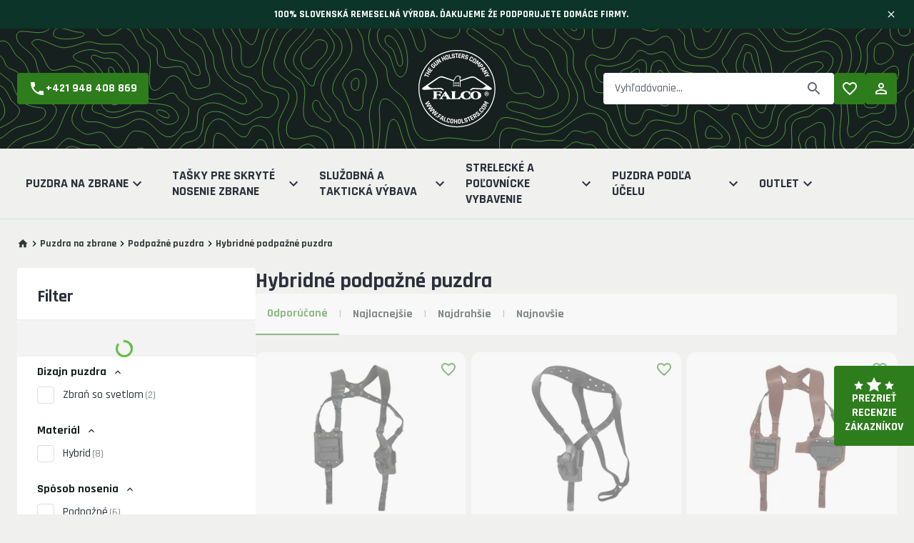

--- FILE ---
content_type: text/html; charset=utf-8
request_url: https://www.falcoholsters.com/sk/hybridne-podpazne-puzdra
body_size: 41445
content:
<!DOCTYPE html><html lang="sk"><head><meta charSet="utf-8"/><meta name="viewport" content="width=device-width, initial-scale=1, maximum-scale=5"/><link rel="preconnect" href="https://www.falcoholsters.com/api-eshop/v1"/><link rel="dns-prefetch" href="https://www.falcoholsters.com/api-eshop/v1"/><link rel="apple-touch-icon" sizes="180x180" href="/apple-touch-icon.png"/><link rel="icon" type="image/png" sizes="32x32" href="/favicon-32x32.png"/><link rel="icon" type="image/png" sizes="16x16" href="/favicon-16x16.png"/><link rel="manifest" href="/site.webmanifest"/><meta name="msapplication-TileColor" content="#384047"/><meta name="theme-color" content="#384047"/><link rel="mask-icon" href="/safari-pinned-tab.svg" color="#384047"/><meta name="description" content="Falco Holsters - Prémiové puzdra pre široké spektrum zbraní. Výstroj pre ozbrojené zložky, strelcov, poľovníkov."/><meta property="og:description" content="Falco Holsters - Prémiové puzdra pre široké spektrum zbraní. Výstroj pre ozbrojené zložky, strelcov, poľovníkov."/><meta property="og:type" content="website"/><meta property="og:image" content="https://www.falcoholsters.com/api-eshop/v1/file?query=media/1273774/og-image.jpg"/><meta property="og:image:alt" content="Prémiové puzdra pre široké spektrum zbraní"/><meta property="og:image:width" content="600"/><meta property="og:image:height" content="600"/><title>Hybridné podpažné puzdra | Falco</title><meta name="robots" content="index,follow"/><meta property="og:title" content="Hybridné podpažné puzdra | Falco"/><meta property="og:url" content="https://www.falcoholsters.com/sk/hybridne-podpazne-puzdra"/><link rel="canonical" href="https://www.falcoholsters.com/sk/hybridne-podpazne-puzdra"/><meta name="next-head-count" content="23"/><meta name="google-site-verification" content="TODO-datdocongigu"/><script>window._AvantMetrics = window._AvantMetrics || [];</script><link rel="preload" href="/_next/static/media/4b657decd6407698-s.p.woff2" as="font" type="font/woff2" crossorigin="anonymous" data-next-font="size-adjust"/><link rel="preload" href="/_next/static/media/3d26d2f3aa81a833-s.p.woff2" as="font" type="font/woff2" crossorigin="anonymous" data-next-font="size-adjust"/><link rel="preload" href="/_next/static/media/ab2e3a11646b0499-s.p.woff2" as="font" type="font/woff2" crossorigin="anonymous" data-next-font="size-adjust"/><link rel="preload" href="/_next/static/media/737607791cd16cba-s.p.woff2" as="font" type="font/woff2" crossorigin="anonymous" data-next-font="size-adjust"/><script id="gtag-init-consents" type="text/javascript" data-nscript="beforeInteractive">
            window.dataLayer = window.dataLayer || [];
            function gtag(){dataLayer.push(arguments);}
            gtag('consent', 'default', {
              'ad_storage': 'denied',
              'analytics_storage': 'denied',
              'ad_user_data': 'denied',
              'ad_personalization': 'denied',
              'functionality_storage': 'denied',
              'personalization_storage': 'denied',
              'security_storage': 'denied',
              'wait_for_update': 500
            });
          </script><link rel="preload" href="/_next/static/css/ff9832644cd3002a.css" as="style"/><link rel="stylesheet" href="/_next/static/css/ff9832644cd3002a.css" data-n-g=""/><link rel="preload" href="/_next/static/css/7300375fd188b000.css" as="style"/><link rel="stylesheet" href="/_next/static/css/7300375fd188b000.css" data-n-p=""/><noscript data-n-css=""></noscript><script defer="" nomodule="" src="/_next/static/chunks/polyfills-42372ed130431b0a.js"></script><script src="/_next/static/chunks/webpack-799693724660afe4.js" defer=""></script><script src="/_next/static/chunks/framework-67f509c41f6f9c2e.js" defer=""></script><script src="/_next/static/chunks/main-8cfa3ef296a36365.js" defer=""></script><script src="/_next/static/chunks/pages/_app-d34482b25f4945fd.js" defer=""></script><script src="/_next/static/chunks/1223-bf63edbc5230585e.js" defer=""></script><script src="/_next/static/chunks/410-48c830283f8342d3.js" defer=""></script><script src="/_next/static/chunks/4579-caa30608b5d96727.js" defer=""></script><script src="/_next/static/chunks/592-134f63eb80ca0d4a.js" defer=""></script><script src="/_next/static/chunks/5803-347e2ea5256ef3b5.js" defer=""></script><script src="/_next/static/chunks/6303-342a1e60db1cb3b5.js" defer=""></script><script src="/_next/static/chunks/7428-9ee2b28e30976f8f.js" defer=""></script><script src="/_next/static/chunks/7455-df43494a1e34346b.js" defer=""></script><script src="/_next/static/chunks/5879-38358fbf6731e3e2.js" defer=""></script><script src="/_next/static/chunks/803-5c076d5387cb61af.js" defer=""></script><script src="/_next/static/chunks/3738-de07063961c8ba1c.js" defer=""></script><script src="/_next/static/chunks/5406-095b68c1d1444d42.js" defer=""></script><script src="/_next/static/chunks/pages/%5B...slug%5D-51c4e24a24291703.js" defer=""></script><script src="/_next/static/6r2_HSFWKA66SHzi1Q94q/_buildManifest.js" defer=""></script><script src="/_next/static/6r2_HSFWKA66SHzi1Q94q/_ssgManifest.js" defer=""></script><style id="__jsx-2533943102">:root{--font-rajdhani:'__Rajdhani_7d169a', '__Rajdhani_Fallback_7d169a';--font-saira:'__Saira_Semi_Condensed_dbcc60', '__Saira_Semi_Condensed_Fallback_dbcc60'}</style></head><body class="bg-defaultBackground"><noscript><iframe title="gtm" src="https://www.googletagmanager.com/ns.html?id=GTM-M32LPQG" height="0" width="0" style="display:none;visibility:hidden"></iframe></noscript><noscript><img height="1" width="1" style="display:none" alt="fb-pixel" src="https://www.facebook.com/tr?id=1084986432482148&amp;amp;ev=PageView&amp;amp;noscript=1"/></noscript><div id="__next"><main class="jsx-2533943102 __className_7d169a __variable_7d169a"><div class="min-h-screen "><div class=" w-full bg-darkGreen text-white 
      md:bg-opacity-100 text-sm py-2 sm:py-1 md:uppercase undefined"><div class="base-container flex flex-row items-center justify-between gap-4 md:h-8 max-h-16"><div class="text-sm w-full text-center font-bold"><div class="flex flex-col md:flex-row">
    <grammarly-extension data-grammarly-shadow-root="true" class="dnXmp" style="position: absolute; top: 0px; left: 0px; pointer-events: none; --rem: 16;"></grammarly-extension>
    <grammarly-extension data-grammarly-shadow-root="true" class="dnXmp" style="position: absolute; top: 0px; left: 0px; pointer-events: none; --rem: 16;"></grammarly-extension>
    <grammarly-extension data-grammarly-shadow-root="true" class="dnXmp" style="position: absolute; top: 0px; left: 0px; pointer-events: none; --rem: 16;"></grammarly-extension>
    <grammarly-extension data-grammarly-shadow-root="true" class="dnXmp" style="position: absolute; top: 0px; left: 0px; pointer-events: none; --rem: 16;"></grammarly-extension>
    <grammarly-extension data-grammarly-shadow-root="true" class="dnXmp" style="position: absolute; top: 0px; left: 0px; pointer-events: none; --rem: 16;"></grammarly-extension>
    <grammarly-extension data-grammarly-shadow-root="true" class="dnXmp" style="position: absolute; top: 0px; left: 0px; pointer-events: none; --rem: 16;"></grammarly-extension>
    <div class="w-full" spellcheck="false">
        <p>100% SLOVENSKÁ REMESELNÁ VÝROBA. ĎAKUJEME ŽE PODPORUJETE DOMÁCE FIRMY.</p>
    </div>
</div></div><button class="ml-auto rounded-4" aria-label="Zavrieť"><svg xmlns="http://www.w3.org/2000/svg" viewBox="0 0 24 24" width="16" height="16" class="ml-auto cursor-pointer fill-current"><path d="M19 6.41 17.59 5 12 10.59 6.41 5 5 6.41 10.59 12 5 17.59 6.41 19 12 13.41 17.59 19 19 17.59 13.41 12 19 6.41z"></path></svg></button></div></div><a class="fixed bottom-24 right-0 z-100 hidden md:flex flex-col items-center
         justify-center gap-2 w-28 px-2 py-4 bg-primary text-white text-center 
         font-bold uppercase leading-tight rounded-l-4 hover:underline " href="/sk/reviews"><svg xmlns="http://www.w3.org/2000/svg" viewBox="0 0 89.913 32" height="20" class="fill-white"><path d="m10.571 8 3.171 6.714 7.4.925-5.442 5.075L17.1 28l-6.534-3.578L4.038 28l1.4-7.286L0 15.639l7.4-.925ZM79.341 8l3.171 6.714 7.4.925-5.442 5.075L85.87 28l-6.534-3.578L72.808 28l1.4-7.286-5.438-5.075 7.4-.925ZM44.956 0l5.113 10.743 11.93 1.48-8.77 8.12L55.49 32l-10.534-5.724L34.423 32l2.26-11.657-8.77-8.12 11.93-1.48Z"></path></svg>Prezrieť recenzie zákazníkov</a><header class="text-center sticky md:static top-0 w-full z-50 delay-300
    translate-y-0 md:transform-none 
   transition-transform duration-300 ease-out
   bg-white md:bg-secondary shadow-header md:shadow-none "><div class="flex flex-row items-center w-full md:bg-[url(&#x27;/images/pattern-header.svg&#x27;)] bg-center bg-cover py-2 md:py-6"><div class="hidden md:flex items-center justify-between w-full base-container"><div class="flex flex-1 items-center justify-start"><a role="button" tabindex="0" class="h-11 w-fit flex items-center justify-center gap-2 bg-primary text-white rounded-4 px-4" href="tel:+421 948 408 869"><svg xmlns="http://www.w3.org/2000/svg" viewBox="0 0 24 24" width="24" height="24" class="fill-current"><path d="m21 15.46-5.27-.61-2.52 2.52a15.045 15.045 0 0 1-6.59-6.59l2.53-2.53L8.54 3H3.03C2.45 13.18 10.82 21.55 21 20.97v-5.51z"></path></svg><span class="font-bold">+421 948 408 869</span></a></div><div class="flex flex-1 items-center justify-center"><a class="shrink-0" href="/sk"><img alt="Logo" src="/images/falcoholsters-logo.svg" width="120" height="120"/></a></div><div class="flex flex-1 flex-col-reverse lg:flex-row items-end lg:items-center justify-end gap-4 lg:gap-6"><div class="w-full relative mx-auto rounded-4 group w-full"><form><label class="relative flex
      flex-col md:flex-col md:items-start
      "><input class="placeholder:text-sm placeholder:text-textLightGray
          placeholder:md:text-base rounded-4 text-sm md:text-base border-1   h-11 w-full py-2 px-4
        text-textPrimary read-only:text-opacity-40 read-only:select-none  read-only:cursor-not-allowed
        read-only:pointer-events-none border-darkGray border-opacity-20  bg-white !border-0 !rounded-4 group-focus-within:outline-none text-textPrimary px-0 md:px-4 py-0 md:py-3 pr-12 md:pr-12 
           " placeholder="Vyhľadávanie..." type="search" inputMode="search" value=""/></label></form><button class="absolute right-0 md:right-4 top-1/2 -translate-y-1/2 hover:-translate-y-1/2" aria-label="Vyhľadať"><svg xmlns="http://www.w3.org/2000/svg" viewBox="0 0 24 24" width="24" height="24" class="transition-colors fill-current text-textLightGray group-focus-within:text-textPrimary"><path d="M15.5 14h-.79l-.28-.27A6.471 6.471 0 0 0 16 9.5 6.5 6.5 0 1 0 9.5 16c1.61 0 3.09-.59 4.23-1.57l.27.28v.79l5 4.99L20.49 19l-4.99-5zm-6 0C7.01 14 5 11.99 5 9.5S7.01 5 9.5 5 14 7.01 14 9.5 11.99 14 9.5 14z"></path></svg></button></div><div class="flex items-center justify-end gap-2"><a class="relative w-11 h-11 flex items-center justify-center rounded-4 bg-primary text-white" aria-label="Obľúbené produkty" href="/sk/wishlist"><svg xmlns="http://www.w3.org/2000/svg" viewBox="0 0 24 24" width="24" height="24" class="fill-current"><path d="M16.5 3c-1.74 0-3.41.81-4.5 2.09C10.91 3.81 9.24 3 7.5 3 4.42 3 2 5.42 2 8.5c0 3.78 3.4 6.86 8.55 11.54L12 21.35l1.45-1.32C18.6 15.36 22 12.28 22 8.5 22 5.42 19.58 3 16.5 3zm-4.4 15.55-.1.1-.1-.1C7.14 14.24 4 11.39 4 8.5 4 6.5 5.5 5 7.5 5c1.54 0 3.04.99 3.57 2.36h1.87C13.46 5.99 14.96 5 16.5 5c2 0 3.5 1.5 3.5 3.5 0 2.89-3.14 5.74-7.9 10.05z"></path></svg></a><a class="w-11 h-11 flex items-center justify-center rounded-4 bg-primary text-white" aria-label="Prihlásiť sa" href="/sk/login"><svg xmlns="http://www.w3.org/2000/svg" viewBox="0 0 24 24" width="24" height="24" class="fill-current"><path d="M12 5.9a2.1 2.1 0 1 1 0 4.2 2.1 2.1 0 0 1 0-4.2m0 9c2.97 0 6.1 1.46 6.1 2.1v1.1H5.9V17c0-.64 3.13-2.1 6.1-2.1M12 4C9.79 4 8 5.79 8 8s1.79 4 4 4 4-1.79 4-4-1.79-4-4-4zm0 9c-2.67 0-8 1.34-8 4v3h16v-3c0-2.66-5.33-4-8-4z"></path></svg></a></div></div></div><div class="flex md:hidden flex-col w-full ml-auto base-container"><div class="flex flex-row items-center justify-between"><div class="hamburger flex-1 mr-auto z-100 mt-[6px]"><input type="checkbox"/><div class="hamburger-children"></div><span></span><span></span><span></span></div><a class="shrink-0" href="/sk"><img alt="Logo" src="/images/falcoholsters-logo-mobile.svg" width="56" height="56"/></a><div class="flex flex-row justify-end items-center flex-1 ml-auto"><button class="p-3 pr-0"><svg xmlns="http://www.w3.org/2000/svg" viewBox="0 0 24 24" width="32" height="32" class="fill-black"><path d="M15.5 14h-.79l-.28-.27A6.471 6.471 0 0 0 16 9.5 6.5 6.5 0 1 0 9.5 16c1.61 0 3.09-.59 4.23-1.57l.27.28v.79l5 4.99L20.49 19l-4.99-5zm-6 0C7.01 14 5 11.99 5 9.5S7.01 5 9.5 5 14 7.01 14 9.5 11.99 14 9.5 14z"></path></svg></button></div></div></div></div><div class="hidden md:flex w-full bg-defaultBackground border-b-1 border-borderLightGray"><div class="base-container"><div class="flex flex-row items-center gap-6 relative"><ul class="list-none flex flex-row items-stretch w-full justify-between"><li class="group list-none text-left py-4 px-3 hover:bg-white flex-1"><div class="flex flex-row absolute top-full left-auto right-0 w-full bg-transparent
                   z-100 transition-all duration-100 group-hover:delay-200
                  group-hover:opacity-100 group-hover:visible opacity-0 invisible bg-white"><div class="grid grid-cols-2 xl:grid-cols-3 gap-4 gap-y-8 w-full bg-white base-container shadow-md p-5"><ul class="list-none"><li><a class="text-textPrimary font-bold uppercase leading-tight text-left flex flex-row gap-4 hover:text-primary items-center" href="/sk/puzdra-pre-skryte-nosenie"><picture class="shrink-0" title=""><source srcSet="https://www.falcoholsters.com/api-eshop/v1/image?query=catalog/1721827920Puzdrapreskryténosenie.jpg&amp;width=96&amp;height=96&amp;webp=1&amp;type=cover" type="image/webp"/><source srcSet="https://www.falcoholsters.com/api-eshop/v1/image?query=catalog/1721827920Puzdrapreskryténosenie.jpg&amp;width=96&amp;height=96&amp;webp=1&amp;type=cover" type="image/jpeg"/><img loading="lazy" srcSet="https://www.falcoholsters.com/api-eshop/v1/image?query=catalog/1721827920Puzdrapreskryténosenie.jpg&amp;width=96&amp;height=96&amp;webp=0&amp;type=cover" alt="Puzdra na skryté nosenie" class=" w-8 h-8 rounded-4" height="64" width="64"/></picture>Puzdra na skryté nosenie</a><ul class="list-none pl-12"><li><a class="text-textPrimary text-left text-sm  hover:text-primary items-center" href="/sk/puzdra-pre-skryte-nosenie-koza">Kožené puzdra pre skryté nosenie</a><ul class="list-none pl-4"></ul></li><li><a class="text-textPrimary text-left text-sm  hover:text-primary items-center" href="/sk/puzdra-pre-skryte-nosenie-kydex-plast">Kydexové puzdra pre skryté nosenie</a><ul class="list-none pl-4"></ul></li><li><a class="text-textPrimary text-left text-sm  hover:text-primary items-center" href="/sk/puzdra-pre-skryte-nosenie-hybrid">Hybridné puzdra pre skryté nosenie</a><ul class="list-none pl-4"></ul></li><li><a class="text-textPrimary text-left text-sm  hover:text-primary items-center" href="/sk/puzdra-pre-skryte-nosenie-nylon">Nylonové puzdra pre skryté nosenie</a><ul class="list-none pl-4"></ul></li><li><a class="text-textPrimary text-left text-sm  hover:text-primary items-center" href="/sk/carbon_fiber-puzdra-pre-skryte-nosenie">Karbonové puzdra pre skryté nosenie</a><ul class="list-none pl-4"></ul></li><li><a class="text-textPrimary text-left text-sm  hover:text-primary items-center" href="/sk/puzdra-pre-skryte-nosenie-gumene-pasy">Gumené pásy pre skryté nosenie</a><ul class="list-none pl-4"></ul></li></ul></li></ul><ul class="list-none"><li><a class="text-textPrimary font-bold uppercase leading-tight text-left flex flex-row gap-4 hover:text-primary items-center" href="/sk/opaskove-puzdra"><picture class="shrink-0" title=""><source srcSet="https://www.falcoholsters.com/api-eshop/v1/image?query=catalog/1721827410Opaskovépuzdra.jpg&amp;width=96&amp;height=96&amp;webp=1&amp;type=cover" type="image/webp"/><source srcSet="https://www.falcoholsters.com/api-eshop/v1/image?query=catalog/1721827410Opaskovépuzdra.jpg&amp;width=96&amp;height=96&amp;webp=1&amp;type=cover" type="image/jpeg"/><img loading="lazy" srcSet="https://www.falcoholsters.com/api-eshop/v1/image?query=catalog/1721827410Opaskovépuzdra.jpg&amp;width=96&amp;height=96&amp;webp=0&amp;type=cover" alt="Opaskové puzdra" class=" w-8 h-8 rounded-4" height="64" width="64"/></picture>Opaskové puzdra</a><ul class="list-none pl-12"><li><a class="text-textPrimary text-left text-sm  hover:text-primary items-center" href="/sk/opaskove-puzdra-koza">Kožené opaskové puzdra</a><ul class="list-none pl-4"></ul></li><li><a class="text-textPrimary text-left text-sm  hover:text-primary items-center" href="/sk/opaskove-puzdra-kydex-plast">Kydexové opaskové puzdra</a><ul class="list-none pl-4"></ul></li><li><a class="text-textPrimary text-left text-sm  hover:text-primary items-center" href="/sk/opaskove-puzdra-hybrid">Hybridné opaskové puzdra</a><ul class="list-none pl-4"></ul></li><li><a class="text-textPrimary text-left text-sm  hover:text-primary items-center" href="/sk/opaskove-puzdra-nylon">Nylonové opaskové puzdra</a><ul class="list-none pl-4"></ul></li><li><a class="text-textPrimary text-left text-sm  hover:text-primary items-center" href="/sk/carbon_fiber-opaskove-puzdra">Karbónové opaskové puzdra</a><ul class="list-none pl-4"></ul></li><li><a class="text-textPrimary text-left text-sm  hover:text-primary items-center" href="/sk/3d_sls-opaskove-puzdra">3D SLS Tlačené opaskové puzdra</a><ul class="list-none pl-4"></ul></li></ul></li></ul><ul class="list-none"><li><a class="text-textPrimary font-bold uppercase leading-tight text-left flex flex-row gap-4 hover:text-primary items-center" href="/sk/podpazne-puzdra"><picture class="shrink-0" title=""><source srcSet="https://www.falcoholsters.com/api-eshop/v1/image?query=catalog/1721827530Podpažnépuzdra.jpg&amp;width=96&amp;height=96&amp;webp=1&amp;type=cover" type="image/webp"/><source srcSet="https://www.falcoholsters.com/api-eshop/v1/image?query=catalog/1721827530Podpažnépuzdra.jpg&amp;width=96&amp;height=96&amp;webp=1&amp;type=cover" type="image/jpeg"/><img loading="lazy" srcSet="https://www.falcoholsters.com/api-eshop/v1/image?query=catalog/1721827530Podpažnépuzdra.jpg&amp;width=96&amp;height=96&amp;webp=0&amp;type=cover" alt="Podpažné puzdra" class=" w-8 h-8 rounded-4" height="64" width="64"/></picture>Podpažné puzdra</a><ul class="list-none pl-12"><li><a class="text-textPrimary text-left text-sm  hover:text-primary items-center" href="/sk/podpazne-puzdra-koza">Kožené podpažné puzdra</a><ul class="list-none pl-4"></ul></li><li><a class="text-textPrimary text-left text-sm  hover:text-primary items-center" href="/sk/kydexove-podpazne-puzdra">Kydexové podpažné puzdra</a><ul class="list-none pl-4"></ul></li><li><a class="text-textPrimary text-left text-sm  hover:text-primary items-center" href="/sk/hybridne-podpazne-puzdra">Hybridné podpažné puzdra</a><ul class="list-none pl-4"></ul></li><li><a class="text-textPrimary text-left text-sm  hover:text-primary items-center" href="/sk/podpazne-puzdra-nylon">Nylonové podpažné puzdra</a><ul class="list-none pl-4"></ul></li><li><a class="text-textPrimary text-left text-sm  hover:text-primary items-center" href="/sk/podpazne-zavesy">Podpažné závesy a popruhy</a><ul class="list-none pl-4"></ul></li></ul></li></ul><ul class="list-none"><li><a class="text-textPrimary font-bold uppercase leading-tight text-left flex flex-row gap-4 hover:text-primary items-center" href="/sk/stehenne-puzdra"><picture class="shrink-0" title=""><source srcSet="https://www.falcoholsters.com/api-eshop/v1/image?query=catalog/1744357704stehenne-puzdra(1).jpg&amp;width=96&amp;height=96&amp;webp=1&amp;type=cover" type="image/webp"/><source srcSet="https://www.falcoholsters.com/api-eshop/v1/image?query=catalog/1744357704stehenne-puzdra(1).jpg&amp;width=96&amp;height=96&amp;webp=1&amp;type=cover" type="image/jpeg"/><img loading="lazy" srcSet="https://www.falcoholsters.com/api-eshop/v1/image?query=catalog/1744357704stehenne-puzdra(1).jpg&amp;width=96&amp;height=96&amp;webp=0&amp;type=cover" alt="Stehenné Puzdra" class=" w-8 h-8 rounded-4" height="64" width="64"/></picture>Stehenné Puzdra</a><ul class="list-none pl-12"><li><a class="text-textPrimary text-left text-sm  hover:text-primary items-center" href="/sk/stehenne-puzdra-nylon">Nyloné stehenné puzdra</a><ul class="list-none pl-4"></ul></li><li><a class="text-textPrimary text-left text-sm  hover:text-primary items-center" href="/sk/stehenne-puzdra-kydex">Kydexové stehenné puzdra</a><ul class="list-none pl-4"></ul></li></ul></li></ul><ul class="list-none"><li><a class="text-textPrimary font-bold uppercase leading-tight text-left flex flex-row gap-4 hover:text-primary items-center" href="/sk/polovne-puzdra-na-hrud"><picture class="shrink-0" title=""><source srcSet="https://www.falcoholsters.com/api-eshop/v1/image?query=catalog/1744358845polovne-puzdra-na-kratke-zbrane.jpg&amp;width=96&amp;height=96&amp;webp=1&amp;type=cover" type="image/webp"/><source srcSet="https://www.falcoholsters.com/api-eshop/v1/image?query=catalog/1744358845polovne-puzdra-na-kratke-zbrane.jpg&amp;width=96&amp;height=96&amp;webp=1&amp;type=cover" type="image/jpeg"/><img loading="lazy" srcSet="https://www.falcoholsters.com/api-eshop/v1/image?query=catalog/1744358845polovne-puzdra-na-kratke-zbrane.jpg&amp;width=96&amp;height=96&amp;webp=0&amp;type=cover" alt="Hrudné Puzdra" class=" w-8 h-8 rounded-4" height="64" width="64"/></picture>Hrudné Puzdra</a><ul class="list-none pl-12"></ul></li></ul><ul class="list-none"><li><a class="text-textPrimary font-bold uppercase leading-tight text-left flex flex-row gap-4 hover:text-primary items-center" href="/sk/clenkove-puzdra-na-zbrane"><picture class="shrink-0" title=""><source srcSet="https://www.falcoholsters.com/api-eshop/v1/image?query=catalog/1744362009Dizajnbeznázvu(27).jpg&amp;width=96&amp;height=96&amp;webp=1&amp;type=cover" type="image/webp"/><source srcSet="https://www.falcoholsters.com/api-eshop/v1/image?query=catalog/1744362009Dizajnbeznázvu(27).jpg&amp;width=96&amp;height=96&amp;webp=1&amp;type=cover" type="image/jpeg"/><img loading="lazy" srcSet="https://www.falcoholsters.com/api-eshop/v1/image?query=catalog/1744362009Dizajnbeznázvu(27).jpg&amp;width=96&amp;height=96&amp;webp=0&amp;type=cover" alt="Členkové Puzdra" class=" w-8 h-8 rounded-4" height="64" width="64"/></picture>Členkové Puzdra</a><ul class="list-none pl-12"></ul></li></ul><ul class="list-none"><li><a class="text-textPrimary font-bold uppercase leading-tight text-left flex flex-row gap-4 hover:text-primary items-center" href="/sk/puzdra-na-zasobniky-a-naboje"><picture class="shrink-0" title=""><source srcSet="https://www.falcoholsters.com/api-eshop/v1/image?query=catalog/1721827644Puzdranazásobníky.jpg&amp;width=96&amp;height=96&amp;webp=1&amp;type=cover" type="image/webp"/><source srcSet="https://www.falcoholsters.com/api-eshop/v1/image?query=catalog/1721827644Puzdranazásobníky.jpg&amp;width=96&amp;height=96&amp;webp=1&amp;type=cover" type="image/jpeg"/><img loading="lazy" srcSet="https://www.falcoholsters.com/api-eshop/v1/image?query=catalog/1721827644Puzdranazásobníky.jpg&amp;width=96&amp;height=96&amp;webp=0&amp;type=cover" alt="Puzdra na zásobníky a náboje" class=" w-8 h-8 rounded-4" height="64" width="64"/></picture>Puzdra na zásobníky a náboje</a><ul class="list-none pl-12"><li><a class="text-textPrimary text-left text-sm  hover:text-primary items-center" href="/sk/puzdra-na-zasobniky-pistol">Pištoľové puzdra na zásobníky</a><ul class="list-none pl-4"><li><a class="text-textPrimary text-left text-sm hover:text-primary items-center" href="/sk/koza-puzdra-na-zasobniky-pistol">Kožené puzdra na zásobníky</a></li><li><a class="text-textPrimary text-left text-sm hover:text-primary items-center" href="/sk/kydex-puzdra-na-zasobniky-pistol">Kydexové puzdra na zásobníky</a></li><li><a class="text-textPrimary text-left text-sm hover:text-primary items-center" href="/sk/hybridne-puzdra-na-zasobniky-pistol">Hybridné puzdra na zásobníky</a></li><li><a class="text-textPrimary text-left text-sm hover:text-primary items-center" href="/sk/nylon-puzdra-na-zasobniky-pistol">Nylonové puzdra na zásobníky</a></li><li><a class="text-textPrimary text-left text-sm hover:text-primary items-center" href="/sk/carbon_fiber-puzdra-na-zasobniky-pistol">Karbónové puzdra na zásobníky</a></li></ul></li><li><a class="text-textPrimary text-left text-sm  hover:text-primary items-center" href="/sk/puzdra-na-zasobniky-revolver">Puzdra na rýchlonabíjače</a><ul class="list-none pl-4"></ul></li><li><a class="text-textPrimary text-left text-sm  hover:text-primary items-center" href="/sk/puzdra-na-samopalove-zasobniky">Samopalové puzdra na zásobníky</a><ul class="list-none pl-4"></ul></li></ul></li></ul><ul class="list-none"><li><a class="text-textPrimary font-bold uppercase leading-tight text-left flex flex-row gap-4 hover:text-primary items-center" href="/sk/opasky"><picture class="shrink-0" title=""><source srcSet="https://www.falcoholsters.com/api-eshop/v1/image?query=catalog/1721829795Opasky.jpg&amp;width=96&amp;height=96&amp;webp=1&amp;type=cover" type="image/webp"/><source srcSet="https://www.falcoholsters.com/api-eshop/v1/image?query=catalog/1721829795Opasky.jpg&amp;width=96&amp;height=96&amp;webp=1&amp;type=cover" type="image/jpeg"/><img loading="lazy" srcSet="https://www.falcoholsters.com/api-eshop/v1/image?query=catalog/1721829795Opasky.jpg&amp;width=96&amp;height=96&amp;webp=0&amp;type=cover" alt="Opasky" class=" w-8 h-8 rounded-4" height="64" width="64"/></picture>Opasky</a><ul class="list-none pl-12"><li><a class="text-textPrimary text-left text-sm  hover:text-primary items-center" href="/sk/kozene-opasky">Kožené opasky</a><ul class="list-none pl-4"></ul></li><li><a class="text-textPrimary text-left text-sm  hover:text-primary items-center" href="/sk/nylonove-opasky">Nylonové opasky</a><ul class="list-none pl-4"></ul></li></ul></li></ul><ul class="list-none"><li><a class="text-textPrimary font-bold uppercase leading-tight text-left flex flex-row gap-4 hover:text-primary items-center" href="/sk/prislusenstvo-1"><picture class="shrink-0" title=""><source srcSet="https://www.falcoholsters.com/api-eshop/v1/image?query=catalog/1743512743kategorie_prislusenstvo.jpeg&amp;width=96&amp;height=96&amp;webp=1&amp;type=cover" type="image/webp"/><source srcSet="https://www.falcoholsters.com/api-eshop/v1/image?query=catalog/1743512743kategorie_prislusenstvo.jpeg&amp;width=96&amp;height=96&amp;webp=1&amp;type=cover" type="image/jpeg"/><img loading="lazy" srcSet="https://www.falcoholsters.com/api-eshop/v1/image?query=catalog/1743512743kategorie_prislusenstvo.jpeg&amp;width=96&amp;height=96&amp;webp=0&amp;type=cover" alt="Príslušenstvo puzdier" class=" w-8 h-8 rounded-4" height="64" width="64"/></picture>Príslušenstvo puzdier</a><ul class="list-none pl-12"></ul></li></ul></div></div><a class="flex items-center gap-2 h-full uppercase font-bold lg:text-lg leading-tight lg:leading-tight" href="/sk/puzdra-na-zbrane">Puzdra na zbrane<svg xmlns="http://www.w3.org/2000/svg" viewBox="0 0 24 24" width="24" height="24" class="fill-current shrink-0"><path d="M16.59 8.59 12 13.17 7.41 8.59 6 10l6 6 6-6z"></path></svg></a></li><li class="group list-none text-left py-4 px-3 hover:bg-white flex-1"><div class="flex flex-row absolute top-full left-auto right-0 w-full bg-transparent
                   z-100 transition-all duration-100 group-hover:delay-200
                  group-hover:opacity-100 group-hover:visible opacity-0 invisible bg-white"><div class="grid grid-cols-2 xl:grid-cols-3 gap-4 gap-y-8 w-full bg-white base-container shadow-md p-5"><ul class="list-none"><li><a class="text-textPrimary font-bold uppercase leading-tight text-left flex flex-row gap-4 hover:text-primary items-center" href="/sk/tasky-na-plece"><picture class="shrink-0" title=""><source srcSet="https://www.falcoholsters.com/api-eshop/v1/image?query=catalog/1743514194tasky-na-plece.jpg&amp;width=96&amp;height=96&amp;webp=1&amp;type=cover" type="image/webp"/><source srcSet="https://www.falcoholsters.com/api-eshop/v1/image?query=catalog/1743514194tasky-na-plece.jpg&amp;width=96&amp;height=96&amp;webp=1&amp;type=cover" type="image/jpeg"/><img loading="lazy" srcSet="https://www.falcoholsters.com/api-eshop/v1/image?query=catalog/1743514194tasky-na-plece.jpg&amp;width=96&amp;height=96&amp;webp=0&amp;type=cover" alt="Tašky na plece" class=" w-8 h-8 rounded-4" height="64" width="64"/></picture>Tašky na plece</a><ul class="list-none pl-12"></ul></li></ul><ul class="list-none"><li><a class="text-textPrimary font-bold uppercase leading-tight text-left flex flex-row gap-4 hover:text-primary items-center" href="/sk/ladvinky-1"><picture class="shrink-0" title=""><source srcSet="https://www.falcoholsters.com/api-eshop/v1/image?query=catalog/1743514245ladvinky.jpg&amp;width=96&amp;height=96&amp;webp=1&amp;type=cover" type="image/webp"/><source srcSet="https://www.falcoholsters.com/api-eshop/v1/image?query=catalog/1743514245ladvinky.jpg&amp;width=96&amp;height=96&amp;webp=1&amp;type=cover" type="image/jpeg"/><img loading="lazy" srcSet="https://www.falcoholsters.com/api-eshop/v1/image?query=catalog/1743514245ladvinky.jpg&amp;width=96&amp;height=96&amp;webp=0&amp;type=cover" alt="Ľadvinky" class=" w-8 h-8 rounded-4" height="64" width="64"/></picture>Ľadvinky</a><ul class="list-none pl-12"></ul></li></ul><ul class="list-none"><li><a class="text-textPrimary font-bold uppercase leading-tight text-left flex flex-row gap-4 hover:text-primary items-center" href="/sk/tasky-na-opasok-1"><picture class="shrink-0" title=""><source srcSet="https://www.falcoholsters.com/api-eshop/v1/image?query=catalog/1743514273tasky-na-opasok.jpg&amp;width=96&amp;height=96&amp;webp=1&amp;type=cover" type="image/webp"/><source srcSet="https://www.falcoholsters.com/api-eshop/v1/image?query=catalog/1743514273tasky-na-opasok.jpg&amp;width=96&amp;height=96&amp;webp=1&amp;type=cover" type="image/jpeg"/><img loading="lazy" srcSet="https://www.falcoholsters.com/api-eshop/v1/image?query=catalog/1743514273tasky-na-opasok.jpg&amp;width=96&amp;height=96&amp;webp=0&amp;type=cover" alt="Tašky na opasok" class=" w-8 h-8 rounded-4" height="64" width="64"/></picture>Tašky na opasok</a><ul class="list-none pl-12"></ul></li></ul><ul class="list-none"><li><a class="text-textPrimary font-bold uppercase leading-tight text-left flex flex-row gap-4 hover:text-primary items-center" href="/sk/tasky-na-hrud-a-tasky-na-stehno"><picture class="shrink-0" title=""><source srcSet="https://www.falcoholsters.com/api-eshop/v1/image?query=catalog/1743514304tasky-pre-skryte-nosenie-zbrane.jpg&amp;width=96&amp;height=96&amp;webp=1&amp;type=cover" type="image/webp"/><source srcSet="https://www.falcoholsters.com/api-eshop/v1/image?query=catalog/1743514304tasky-pre-skryte-nosenie-zbrane.jpg&amp;width=96&amp;height=96&amp;webp=1&amp;type=cover" type="image/jpeg"/><img loading="lazy" srcSet="https://www.falcoholsters.com/api-eshop/v1/image?query=catalog/1743514304tasky-pre-skryte-nosenie-zbrane.jpg&amp;width=96&amp;height=96&amp;webp=0&amp;type=cover" alt="Tašky na hruď a tašky na stehno" class=" w-8 h-8 rounded-4" height="64" width="64"/></picture>Tašky na hruď a tašky na stehno</a><ul class="list-none pl-12"></ul></li></ul><ul class="list-none"><li><a class="text-textPrimary font-bold uppercase leading-tight text-left flex flex-row gap-4 hover:text-primary items-center" href="/sk/cyklo-tasky-pre-skryte-nosenie"><picture class="shrink-0" title=""><source srcSet="https://www.falcoholsters.com/api-eshop/v1/image?query=catalog/1743514331cyklo-tasky.jpg&amp;width=96&amp;height=96&amp;webp=1&amp;type=cover" type="image/webp"/><source srcSet="https://www.falcoholsters.com/api-eshop/v1/image?query=catalog/1743514331cyklo-tasky.jpg&amp;width=96&amp;height=96&amp;webp=1&amp;type=cover" type="image/jpeg"/><img loading="lazy" srcSet="https://www.falcoholsters.com/api-eshop/v1/image?query=catalog/1743514331cyklo-tasky.jpg&amp;width=96&amp;height=96&amp;webp=0&amp;type=cover" alt="Cyklo-tašky pre skryté nosenie" class=" w-8 h-8 rounded-4" height="64" width="64"/></picture>Cyklo-tašky pre skryté nosenie</a><ul class="list-none pl-12"></ul></li></ul><ul class="list-none"><li><a class="text-textPrimary font-bold uppercase leading-tight text-left flex flex-row gap-4 hover:text-primary items-center" href="/sk/prislusenstvo-do-tasiek-a-platformy-na-skryte-nosenie"><picture class="shrink-0" title=""><source srcSet="https://www.falcoholsters.com/api-eshop/v1/image?query=catalog/1743514360prislusenstvo-tasky.jpg&amp;width=96&amp;height=96&amp;webp=1&amp;type=cover" type="image/webp"/><source srcSet="https://www.falcoholsters.com/api-eshop/v1/image?query=catalog/1743514360prislusenstvo-tasky.jpg&amp;width=96&amp;height=96&amp;webp=1&amp;type=cover" type="image/jpeg"/><img loading="lazy" srcSet="https://www.falcoholsters.com/api-eshop/v1/image?query=catalog/1743514360prislusenstvo-tasky.jpg&amp;width=96&amp;height=96&amp;webp=0&amp;type=cover" alt="Príslušenstvo do tašiek" class=" w-8 h-8 rounded-4" height="64" width="64"/></picture>Príslušenstvo do tašiek</a><ul class="list-none pl-12"></ul></li></ul></div></div><a class="flex items-center gap-2 h-full uppercase font-bold lg:text-lg leading-tight lg:leading-tight" href="/sk/tasky-pre-skryte-nosenie-zbrane">Tašky pre skryté nosenie zbrane<svg xmlns="http://www.w3.org/2000/svg" viewBox="0 0 24 24" width="24" height="24" class="fill-current shrink-0"><path d="M16.59 8.59 12 13.17 7.41 8.59 6 10l6 6 6-6z"></path></svg></a></li><li class="group list-none text-left py-4 px-3 hover:bg-white flex-1"><div class="flex flex-row absolute top-full left-auto right-0 w-full bg-transparent
                   z-100 transition-all duration-100 group-hover:delay-200
                  group-hover:opacity-100 group-hover:visible opacity-0 invisible bg-white"><div class="grid grid-cols-2 xl:grid-cols-3 gap-4 gap-y-8 w-full bg-white base-container shadow-md p-5"><ul class="list-none"><li><a class="text-textPrimary font-bold uppercase leading-tight text-left flex flex-row gap-4 hover:text-primary items-center" href="/sk/sluzobne-puzdra"><picture class="shrink-0" title=""><source srcSet="https://www.falcoholsters.com/api-eshop/v1/image?query=catalog/1743514429sluzobna-vybava-2.jpg&amp;width=96&amp;height=96&amp;webp=1&amp;type=cover" type="image/webp"/><source srcSet="https://www.falcoholsters.com/api-eshop/v1/image?query=catalog/1743514429sluzobna-vybava-2.jpg&amp;width=96&amp;height=96&amp;webp=1&amp;type=cover" type="image/jpeg"/><img loading="lazy" srcSet="https://www.falcoholsters.com/api-eshop/v1/image?query=catalog/1743514429sluzobna-vybava-2.jpg&amp;width=96&amp;height=96&amp;webp=0&amp;type=cover" alt="Služobné puzdra" class=" w-8 h-8 rounded-4" height="64" width="64"/></picture>Služobné puzdra</a><ul class="list-none pl-12"><li><a class="text-textPrimary text-left text-sm  hover:text-primary items-center" href="/sk/sluzobne-opaskove-puzdra">Služobné opaskové puzdra</a><ul class="list-none pl-4"><li><a class="text-textPrimary text-left text-sm hover:text-primary items-center" href="/sk/koza-sluzobne-opaskove-puzdra">Kožené služobné opaskové puzdra</a></li><li><a class="text-textPrimary text-left text-sm hover:text-primary items-center" href="/sk/nylon-sluzobne-opaskove-puzdra">Nylonové služobné opaskové puzdra</a></li><li><a class="text-textPrimary text-left text-sm hover:text-primary items-center" href="/sk/kydex-sluzobne-opaskove-puzdra">Kydexové služobné opaskové puzdra</a></li></ul></li><li><a class="text-textPrimary text-left text-sm  hover:text-primary items-center" href="/sk/stehenne-puzdra">Stehenné puzdra</a><ul class="list-none pl-4"></ul></li><li><a class="text-textPrimary text-left text-sm  hover:text-primary items-center" href="/sk/stehenne-puzdra-nylon">Nyloné stehenné puzdra</a><ul class="list-none pl-4"></ul></li><li><a class="text-textPrimary text-left text-sm  hover:text-primary items-center" href="/sk/stehenne-puzdra-kydex">Kydexové stehenné puzdra</a><ul class="list-none pl-4"></ul></li></ul></li></ul><ul class="list-none"><li><a class="text-textPrimary font-bold uppercase leading-tight text-left flex flex-row gap-4 hover:text-primary items-center" href="/sk/puzdra-na-vystroj"><picture class="shrink-0" title=""><source srcSet="https://www.falcoholsters.com/api-eshop/v1/image?query=catalog/1743514468puzdra-na-samopalove-zasobniky.jpg&amp;width=96&amp;height=96&amp;webp=1&amp;type=cover" type="image/webp"/><source srcSet="https://www.falcoholsters.com/api-eshop/v1/image?query=catalog/1743514468puzdra-na-samopalove-zasobniky.jpg&amp;width=96&amp;height=96&amp;webp=1&amp;type=cover" type="image/jpeg"/><img loading="lazy" srcSet="https://www.falcoholsters.com/api-eshop/v1/image?query=catalog/1743514468puzdra-na-samopalove-zasobniky.jpg&amp;width=96&amp;height=96&amp;webp=0&amp;type=cover" alt="Puzdra na výstroj" class=" w-8 h-8 rounded-4" height="64" width="64"/></picture>Puzdra na výstroj</a><ul class="list-none pl-12"><li><a class="text-textPrimary text-left text-sm  hover:text-primary items-center" href="/sk/puzdra-na-vystroj-molle-opasok-koza-1">Kožené puzdra na výstroj</a><ul class="list-none pl-4"></ul></li><li><a class="text-textPrimary text-left text-sm  hover:text-primary items-center" href="/sk/puzdra-na-vystroj-nylon">Nylonové puzdra na výstroj</a><ul class="list-none pl-4"></ul></li><li><a class="text-textPrimary text-left text-sm  hover:text-primary items-center" href="/sk/puzdra-na-vystroj-premiovy-nylon">Cordura puzdra na výstroj</a><ul class="list-none pl-4"></ul></li></ul></li></ul><ul class="list-none"><li><a class="text-textPrimary font-bold uppercase leading-tight text-left flex flex-row gap-4 hover:text-primary items-center" href="/sk/takticke-vesty"><picture class="shrink-0" title=""><source srcSet="https://www.falcoholsters.com/api-eshop/v1/image?query=catalog/1743514489vesty.jpg&amp;width=96&amp;height=96&amp;webp=1&amp;type=cover" type="image/webp"/><source srcSet="https://www.falcoholsters.com/api-eshop/v1/image?query=catalog/1743514489vesty.jpg&amp;width=96&amp;height=96&amp;webp=1&amp;type=cover" type="image/jpeg"/><img loading="lazy" srcSet="https://www.falcoholsters.com/api-eshop/v1/image?query=catalog/1743514489vesty.jpg&amp;width=96&amp;height=96&amp;webp=0&amp;type=cover" alt="Taktické vesty" class=" w-8 h-8 rounded-4" height="64" width="64"/></picture>Taktické vesty</a><ul class="list-none pl-12"></ul></li></ul><ul class="list-none"><li><a class="text-textPrimary font-bold uppercase leading-tight text-left flex flex-row gap-4 hover:text-primary items-center" href="/sk/takticke-popruhy"><picture class="shrink-0" title=""><source srcSet="https://www.falcoholsters.com/api-eshop/v1/image?query=catalog/1743514514popruhy.jpg&amp;width=96&amp;height=96&amp;webp=1&amp;type=cover" type="image/webp"/><source srcSet="https://www.falcoholsters.com/api-eshop/v1/image?query=catalog/1743514514popruhy.jpg&amp;width=96&amp;height=96&amp;webp=1&amp;type=cover" type="image/jpeg"/><img loading="lazy" srcSet="https://www.falcoholsters.com/api-eshop/v1/image?query=catalog/1743514514popruhy.jpg&amp;width=96&amp;height=96&amp;webp=0&amp;type=cover" alt="Taktické popruhy" class=" w-8 h-8 rounded-4" height="64" width="64"/></picture>Taktické popruhy</a><ul class="list-none pl-12"></ul></li></ul><ul class="list-none"><li><a class="text-textPrimary font-bold uppercase leading-tight text-left flex flex-row gap-4 hover:text-primary items-center" href="/sk/policajne-sluzobne-opasky"><picture class="shrink-0" title=""><source srcSet="https://www.falcoholsters.com/api-eshop/v1/image?query=catalog/1743514551takticke-opasky.jpg&amp;width=96&amp;height=96&amp;webp=1&amp;type=cover" type="image/webp"/><source srcSet="https://www.falcoholsters.com/api-eshop/v1/image?query=catalog/1743514551takticke-opasky.jpg&amp;width=96&amp;height=96&amp;webp=1&amp;type=cover" type="image/jpeg"/><img loading="lazy" srcSet="https://www.falcoholsters.com/api-eshop/v1/image?query=catalog/1743514551takticke-opasky.jpg&amp;width=96&amp;height=96&amp;webp=0&amp;type=cover" alt="Taktické a služobné opasky" class=" w-8 h-8 rounded-4" height="64" width="64"/></picture>Taktické a služobné opasky</a><ul class="list-none pl-12"></ul></li></ul><ul class="list-none"><li><a class="text-textPrimary font-bold uppercase leading-tight text-left flex flex-row gap-4 hover:text-primary items-center" href="/sk/tasky-a-batohy"><picture class="shrink-0" title=""><source srcSet="https://www.falcoholsters.com/api-eshop/v1/image?query=catalog/1743514711Dizajnbeznázvu(2).png&amp;width=96&amp;height=96&amp;webp=1&amp;type=cover" type="image/webp"/><source srcSet="https://www.falcoholsters.com/api-eshop/v1/image?query=catalog/1743514711Dizajnbeznázvu(2).png&amp;width=96&amp;height=96&amp;webp=1&amp;type=cover" type="image/jpeg"/><img loading="lazy" srcSet="https://www.falcoholsters.com/api-eshop/v1/image?query=catalog/1743514711Dizajnbeznázvu(2).png&amp;width=96&amp;height=96&amp;webp=0&amp;type=cover" alt="Tašky a batohy" class=" w-8 h-8 rounded-4" height="64" width="64"/></picture>Tašky a batohy</a><ul class="list-none pl-12"></ul></li></ul><ul class="list-none"><li><a class="text-textPrimary font-bold uppercase leading-tight text-left flex flex-row gap-4 hover:text-primary items-center" href="/sk/puzdra-na-pusku"><picture class="shrink-0" title=""><source srcSet="https://www.falcoholsters.com/api-eshop/v1/image?query=catalog/1743515772vybavenie-na-polovacku.jpg&amp;width=96&amp;height=96&amp;webp=1&amp;type=cover" type="image/webp"/><source srcSet="https://www.falcoholsters.com/api-eshop/v1/image?query=catalog/1743515772vybavenie-na-polovacku.jpg&amp;width=96&amp;height=96&amp;webp=1&amp;type=cover" type="image/jpeg"/><img loading="lazy" srcSet="https://www.falcoholsters.com/api-eshop/v1/image?query=catalog/1743515772vybavenie-na-polovacku.jpg&amp;width=96&amp;height=96&amp;webp=0&amp;type=cover" alt="Puzdra na pušku" class=" w-8 h-8 rounded-4" height="64" width="64"/></picture>Puzdra na pušku</a><ul class="list-none pl-12"></ul></li></ul></div></div><a class="flex items-center gap-2 h-full uppercase font-bold lg:text-lg leading-tight lg:leading-tight" href="/sk/sluzobne-a-takticke-puzdra">Služobná a Taktická výbava<svg xmlns="http://www.w3.org/2000/svg" viewBox="0 0 24 24" width="24" height="24" class="fill-current shrink-0"><path d="M16.59 8.59 12 13.17 7.41 8.59 6 10l6 6 6-6z"></path></svg></a></li><li class="group list-none text-left py-4 px-3 hover:bg-white flex-1"><div class="flex flex-row absolute top-full left-auto right-0 w-full bg-transparent
                   z-100 transition-all duration-100 group-hover:delay-200
                  group-hover:opacity-100 group-hover:visible opacity-0 invisible bg-white"><div class="grid grid-cols-2 xl:grid-cols-3 gap-4 gap-y-8 w-full bg-white base-container shadow-md p-5"><ul class="list-none"><li><a class="text-textPrimary font-bold uppercase leading-tight text-left flex flex-row gap-4 hover:text-primary items-center" href="/sk/opaskove-puzdra"><picture class="shrink-0" title=""><source srcSet="https://www.falcoholsters.com/api-eshop/v1/image?query=catalog/1743516098Dizajnbeznázvu(4).jpg&amp;width=96&amp;height=96&amp;webp=1&amp;type=cover" type="image/webp"/><source srcSet="https://www.falcoholsters.com/api-eshop/v1/image?query=catalog/1743516098Dizajnbeznázvu(4).jpg&amp;width=96&amp;height=96&amp;webp=1&amp;type=cover" type="image/jpeg"/><img loading="lazy" srcSet="https://www.falcoholsters.com/api-eshop/v1/image?query=catalog/1743516098Dizajnbeznázvu(4).jpg&amp;width=96&amp;height=96&amp;webp=0&amp;type=cover" alt="Opaskové puzdra" class=" w-8 h-8 rounded-4" height="64" width="64"/></picture>Opaskové puzdra</a><ul class="list-none pl-12"></ul></li></ul><ul class="list-none"><li><a class="text-textPrimary font-bold uppercase leading-tight text-left flex flex-row gap-4 hover:text-primary items-center" href="/sk/puzdra-na-zasobniky-a-naboje"><picture class="shrink-0" title=""><source srcSet="https://www.falcoholsters.com/api-eshop/v1/image?query=catalog/1743516239puzdra-na-zasobniky.jpg&amp;width=96&amp;height=96&amp;webp=1&amp;type=cover" type="image/webp"/><source srcSet="https://www.falcoholsters.com/api-eshop/v1/image?query=catalog/1743516239puzdra-na-zasobniky.jpg&amp;width=96&amp;height=96&amp;webp=1&amp;type=cover" type="image/jpeg"/><img loading="lazy" srcSet="https://www.falcoholsters.com/api-eshop/v1/image?query=catalog/1743516239puzdra-na-zasobniky.jpg&amp;width=96&amp;height=96&amp;webp=0&amp;type=cover" alt="Puzdra na zásobníky a náboje" class=" w-8 h-8 rounded-4" height="64" width="64"/></picture>Puzdra na zásobníky a náboje</a><ul class="list-none pl-12"></ul></li></ul><ul class="list-none"><li><a class="text-textPrimary font-bold uppercase leading-tight text-left flex flex-row gap-4 hover:text-primary items-center" href="/sk/opasky"><picture class="shrink-0" title=""><source srcSet="https://www.falcoholsters.com/api-eshop/v1/image?query=catalog/1743516319opasky.jpg&amp;width=96&amp;height=96&amp;webp=1&amp;type=cover" type="image/webp"/><source srcSet="https://www.falcoholsters.com/api-eshop/v1/image?query=catalog/1743516319opasky.jpg&amp;width=96&amp;height=96&amp;webp=1&amp;type=cover" type="image/jpeg"/><img loading="lazy" srcSet="https://www.falcoholsters.com/api-eshop/v1/image?query=catalog/1743516319opasky.jpg&amp;width=96&amp;height=96&amp;webp=0&amp;type=cover" alt="Opasky" class=" w-8 h-8 rounded-4" height="64" width="64"/></picture>Opasky</a><ul class="list-none pl-12"></ul></li></ul><ul class="list-none"><li><a class="text-textPrimary font-bold uppercase leading-tight text-left flex flex-row gap-4 hover:text-primary items-center" href="/sk/strelecke-tasky"><picture class="shrink-0" title=""><source srcSet="https://www.falcoholsters.com/api-eshop/v1/image?query=catalog/1743516486Dizajnbeznázvu(5).jpg&amp;width=96&amp;height=96&amp;webp=1&amp;type=cover" type="image/webp"/><source srcSet="https://www.falcoholsters.com/api-eshop/v1/image?query=catalog/1743516486Dizajnbeznázvu(5).jpg&amp;width=96&amp;height=96&amp;webp=1&amp;type=cover" type="image/jpeg"/><img loading="lazy" srcSet="https://www.falcoholsters.com/api-eshop/v1/image?query=catalog/1743516486Dizajnbeznázvu(5).jpg&amp;width=96&amp;height=96&amp;webp=0&amp;type=cover" alt="Strelecké tašky" class=" w-8 h-8 rounded-4" height="64" width="64"/></picture>Strelecké tašky</a><ul class="list-none pl-12"></ul></li></ul><ul class="list-none"><li><a class="text-textPrimary font-bold uppercase leading-tight text-left flex flex-row gap-4 hover:text-primary items-center" href="/sk/polovnictvo-a-lov"><picture class="shrink-0" title=""><source srcSet="https://www.falcoholsters.com/api-eshop/v1/image?query=catalog/1714399755Outdoorovévybavenieapoľovníckepuzdra.jpg&amp;width=96&amp;height=96&amp;webp=1&amp;type=cover" type="image/webp"/><source srcSet="https://www.falcoholsters.com/api-eshop/v1/image?query=catalog/1714399755Outdoorovévybavenieapoľovníckepuzdra.jpg&amp;width=96&amp;height=96&amp;webp=1&amp;type=cover" type="image/jpeg"/><img loading="lazy" srcSet="https://www.falcoholsters.com/api-eshop/v1/image?query=catalog/1714399755Outdoorovévybavenieapoľovníckepuzdra.jpg&amp;width=96&amp;height=96&amp;webp=0&amp;type=cover" alt="Vybavenie na poľovačku" class=" w-8 h-8 rounded-4" height="64" width="64"/></picture>Vybavenie na poľovačku</a><ul class="list-none pl-12"><li><a class="text-textPrimary text-left text-sm  hover:text-primary items-center" href="/sk/tasky-a-batohy">Tašky a batohy</a><ul class="list-none pl-4"></ul></li><li><a class="text-textPrimary text-left text-sm  hover:text-primary items-center" href="/sk/puzdra-na-pusku">Puzdra na pušku</a><ul class="list-none pl-4"></ul></li><li><a class="text-textPrimary text-left text-sm  hover:text-primary items-center" href="/sk/remene-na-pusku">Remene na pušku</a><ul class="list-none pl-4"></ul></li><li><a class="text-textPrimary text-left text-sm  hover:text-primary items-center" href="/sk/puzdra-a-postroje-na-optiku">Puzdra a postroje na optiku</a><ul class="list-none pl-4"></ul></li></ul></li></ul><ul class="list-none"><li><a class="text-textPrimary font-bold uppercase leading-tight text-left flex flex-row gap-4 hover:text-primary items-center" href="/sk/polovne-puzdra-na-kratke-zbrane"><picture class="shrink-0" title=""><source srcSet="https://www.falcoholsters.com/api-eshop/v1/image?query=catalog/1721832661Poľovnépuzdranakrátkezbrane.jpg&amp;width=96&amp;height=96&amp;webp=1&amp;type=cover" type="image/webp"/><source srcSet="https://www.falcoholsters.com/api-eshop/v1/image?query=catalog/1721832661Poľovnépuzdranakrátkezbrane.jpg&amp;width=96&amp;height=96&amp;webp=1&amp;type=cover" type="image/jpeg"/><img loading="lazy" srcSet="https://www.falcoholsters.com/api-eshop/v1/image?query=catalog/1721832661Poľovnépuzdranakrátkezbrane.jpg&amp;width=96&amp;height=96&amp;webp=0&amp;type=cover" alt="Poľovné puzdra na krátke zbrane" class=" w-8 h-8 rounded-4" height="64" width="64"/></picture>Poľovné puzdra na krátke zbrane</a><ul class="list-none pl-12"><li><a class="text-textPrimary text-left text-sm  hover:text-primary items-center" href="/sk/polovne-puzdra-na-hrud">Poľovné puzdra na hruď</a><ul class="list-none pl-4"></ul></li></ul></li></ul><ul class="list-none"><li><a class="text-textPrimary font-bold uppercase leading-tight text-left flex flex-row gap-4 hover:text-primary items-center" href="/sk/puzdra-na-noze"><picture class="shrink-0" title=""><source srcSet="https://www.falcoholsters.com/api-eshop/v1/image?query=catalog/1721832317Puzdrananože.jpg&amp;width=96&amp;height=96&amp;webp=1&amp;type=cover" type="image/webp"/><source srcSet="https://www.falcoholsters.com/api-eshop/v1/image?query=catalog/1721832317Puzdrananože.jpg&amp;width=96&amp;height=96&amp;webp=1&amp;type=cover" type="image/jpeg"/><img loading="lazy" srcSet="https://www.falcoholsters.com/api-eshop/v1/image?query=catalog/1721832317Puzdrananože.jpg&amp;width=96&amp;height=96&amp;webp=0&amp;type=cover" alt="Puzdra na nože" class=" w-8 h-8 rounded-4" height="64" width="64"/></picture>Puzdra na nože</a><ul class="list-none pl-12"><li><a class="text-textPrimary text-left text-sm  hover:text-primary items-center" href="/sk/puzdra-na-noze-koza">Kožené puzdra na nože</a><ul class="list-none pl-4"></ul></li><li><a class="text-textPrimary text-left text-sm  hover:text-primary items-center" href="/sk/puzdra-na-noze-nylon">Nylonové puzdra na nože</a><ul class="list-none pl-4"></ul></li></ul></li></ul></div></div><a class="flex items-center gap-2 h-full uppercase font-bold lg:text-lg leading-tight lg:leading-tight" href="/sk/outdoorove-vybavenie-a-polovnicke-puzdra">Strelecké a poľovnícke vybavenie<svg xmlns="http://www.w3.org/2000/svg" viewBox="0 0 24 24" width="24" height="24" class="fill-current shrink-0"><path d="M16.59 8.59 12 13.17 7.41 8.59 6 10l6 6 6-6z"></path></svg></a></li><li class="group list-none text-left py-4 px-3 hover:bg-white flex-1"><div class="flex flex-row absolute top-full left-auto right-0 w-full bg-transparent
                   z-100 transition-all duration-100 group-hover:delay-200
                  group-hover:opacity-100 group-hover:visible opacity-0 invisible bg-white"><div class="grid grid-cols-2 xl:grid-cols-3 gap-4 gap-y-8 w-full bg-white base-container shadow-md p-5"><ul class="list-none"><li><a class="text-textPrimary font-bold uppercase leading-tight text-left flex flex-row gap-4 hover:text-primary items-center" href="/sk/puzdra-pre-zeny"><picture class="shrink-0" title=""><source srcSet="https://www.falcoholsters.com/api-eshop/v1/image?query=catalog/1721829777Puzdraprezeny.jpg&amp;width=96&amp;height=96&amp;webp=1&amp;type=cover" type="image/webp"/><source srcSet="https://www.falcoholsters.com/api-eshop/v1/image?query=catalog/1721829777Puzdraprezeny.jpg&amp;width=96&amp;height=96&amp;webp=1&amp;type=cover" type="image/jpeg"/><img loading="lazy" srcSet="https://www.falcoholsters.com/api-eshop/v1/image?query=catalog/1721829777Puzdraprezeny.jpg&amp;width=96&amp;height=96&amp;webp=0&amp;type=cover" alt="Puzdra pre ženy" class=" w-8 h-8 rounded-4" height="64" width="64"/></picture>Puzdra pre ženy</a><ul class="list-none pl-12"><li><a class="text-textPrimary text-left text-sm  hover:text-primary items-center" href="/sk/puzdra-pre-skryte-nosenie-pre-zeny">Puzdra pre skryté nosenie pre ženy</a><ul class="list-none pl-4"></ul></li><li><a class="text-textPrimary text-left text-sm  hover:text-primary items-center" href="/sk/gumene-pasy-pre-zeny">Gumené pásy pre ženy</a><ul class="list-none pl-4"></ul></li><li><a class="text-textPrimary text-left text-sm  hover:text-primary items-center" href="/sk/podpazne-puzdra-pre-zeny">Podpažné puzdra pre ženy</a><ul class="list-none pl-4"></ul></li><li><a class="text-textPrimary text-left text-sm  hover:text-primary items-center" href="/sk/opaskove-puzdra-pre-zeny">Opaskové puzdra pre ženy</a><ul class="list-none pl-4"></ul></li><li><a class="text-textPrimary text-left text-sm  hover:text-primary items-center" href="/sk/damske-tasky-pre-skryte-nosenie">Dámske tašky pre skryté nosenie</a><ul class="list-none pl-4"></ul></li></ul></li></ul><ul class="list-none"><li><a class="text-textPrimary font-bold uppercase leading-tight text-left flex flex-row gap-4 hover:text-primary items-center" href="/sk/puzdra-pre-skryte-nosenie-1"><picture class="shrink-0" title=""><source srcSet="https://www.falcoholsters.com/api-eshop/v1/image?query=catalog/1721829584Puzdrapreskryténosenie2.jpg&amp;width=96&amp;height=96&amp;webp=1&amp;type=cover" type="image/webp"/><source srcSet="https://www.falcoholsters.com/api-eshop/v1/image?query=catalog/1721829584Puzdrapreskryténosenie2.jpg&amp;width=96&amp;height=96&amp;webp=1&amp;type=cover" type="image/jpeg"/><img loading="lazy" srcSet="https://www.falcoholsters.com/api-eshop/v1/image?query=catalog/1721829584Puzdrapreskryténosenie2.jpg&amp;width=96&amp;height=96&amp;webp=0&amp;type=cover" alt="Puzdra na nosenie v utajení" class=" w-8 h-8 rounded-4" height="64" width="64"/></picture>Puzdra na nosenie v utajení</a><ul class="list-none pl-12"><li><a class="text-textPrimary text-left text-sm  hover:text-primary items-center" href="/sk/iwb-puzdra">IWB puzdra</a><ul class="list-none pl-4"></ul></li><li><a class="text-textPrimary text-left text-sm  hover:text-primary items-center" href="/sk/owb-puzdra">OWB puzdra</a><ul class="list-none pl-4"></ul></li><li><a class="text-textPrimary text-left text-sm  hover:text-primary items-center" href="/sk/puzdra-pre-skryte-nosenie-gumene-pasy">Belly Band puzdra</a><ul class="list-none pl-4"></ul></li></ul></li></ul><ul class="list-none"><li><a class="text-textPrimary font-bold uppercase leading-tight text-left flex flex-row gap-4 hover:text-primary items-center" href="/sk/puzdra-na-zbrane-na-turistiku"><picture class="shrink-0" title=""><source srcSet="https://www.falcoholsters.com/api-eshop/v1/image?query=catalog/1721832460Taškypreskryténosenie2.jpg&amp;width=96&amp;height=96&amp;webp=1&amp;type=cover" type="image/webp"/><source srcSet="https://www.falcoholsters.com/api-eshop/v1/image?query=catalog/1721832460Taškypreskryténosenie2.jpg&amp;width=96&amp;height=96&amp;webp=1&amp;type=cover" type="image/jpeg"/><img loading="lazy" srcSet="https://www.falcoholsters.com/api-eshop/v1/image?query=catalog/1721832460Taškypreskryténosenie2.jpg&amp;width=96&amp;height=96&amp;webp=0&amp;type=cover" alt="Puzdra na zbrane na turistiku" class=" w-8 h-8 rounded-4" height="64" width="64"/></picture>Puzdra na zbrane na turistiku</a><ul class="list-none pl-12"><li><a class="text-textPrimary text-left text-sm  hover:text-primary items-center" href="/sk/ladvinky-1">Ľadvinky</a><ul class="list-none pl-4"></ul></li><li><a class="text-textPrimary text-left text-sm  hover:text-primary items-center" href="/sk/tasky-na-opasok-1">Tašky na opasok</a><ul class="list-none pl-4"></ul></li><li><a class="text-textPrimary text-left text-sm  hover:text-primary items-center" href="/sk/stehenne-puzdra">Stehenné puzdra</a><ul class="list-none pl-4"></ul></li></ul></li></ul><ul class="list-none"><li><a class="text-textPrimary font-bold uppercase leading-tight text-left flex flex-row gap-4 hover:text-primary items-center" href="/sk/puzdra-na-behanie"><picture class="shrink-0" title=""><source srcSet="https://www.falcoholsters.com/api-eshop/v1/image?query=catalog/1721832422Puzdranabehanie.jpg&amp;width=96&amp;height=96&amp;webp=1&amp;type=cover" type="image/webp"/><source srcSet="https://www.falcoholsters.com/api-eshop/v1/image?query=catalog/1721832422Puzdranabehanie.jpg&amp;width=96&amp;height=96&amp;webp=1&amp;type=cover" type="image/jpeg"/><img loading="lazy" srcSet="https://www.falcoholsters.com/api-eshop/v1/image?query=catalog/1721832422Puzdranabehanie.jpg&amp;width=96&amp;height=96&amp;webp=0&amp;type=cover" alt="Puzdra na behanie" class=" w-8 h-8 rounded-4" height="64" width="64"/></picture>Puzdra na behanie</a><ul class="list-none pl-12"><li><a class="text-textPrimary text-left text-sm  hover:text-primary items-center" href="/sk/puzdra-pre-skryte-nosenie-gumene-pasy">Gumené pásy pre skryté nosenie</a><ul class="list-none pl-4"></ul></li></ul></li></ul><ul class="list-none"><li><a class="text-textPrimary font-bold uppercase leading-tight text-left flex flex-row gap-4 hover:text-primary items-center" href="/sk/puzdra-na-zbrane-so-svetlom"><picture class="shrink-0" title=""><source srcSet="https://www.falcoholsters.com/api-eshop/v1/image?query=catalog/1721829060Puzdranazbranesosvetlom.jpg&amp;width=96&amp;height=96&amp;webp=1&amp;type=cover" type="image/webp"/><source srcSet="https://www.falcoholsters.com/api-eshop/v1/image?query=catalog/1721829060Puzdranazbranesosvetlom.jpg&amp;width=96&amp;height=96&amp;webp=1&amp;type=cover" type="image/jpeg"/><img loading="lazy" srcSet="https://www.falcoholsters.com/api-eshop/v1/image?query=catalog/1721829060Puzdranazbranesosvetlom.jpg&amp;width=96&amp;height=96&amp;webp=0&amp;type=cover" alt="Puzdra na zbrane so svetlom" class=" w-8 h-8 rounded-4" height="64" width="64"/></picture>Puzdra na zbrane so svetlom</a><ul class="list-none pl-12"><li><a class="text-textPrimary text-left text-sm  hover:text-primary items-center" href="/sk/koza-puzdra-na-zbrane-so-svetlom">Kožené puzdra na zbrane so svetlom</a><ul class="list-none pl-4"></ul></li><li><a class="text-textPrimary text-left text-sm  hover:text-primary items-center" href="/sk/kydex-puzdra-na-zbrane-so-svetlom">Kydexové puzdra na zbrane so svetlom</a><ul class="list-none pl-4"></ul></li><li><a class="text-textPrimary text-left text-sm  hover:text-primary items-center" href="/sk/hybridne-puzdra-na-zbrane-so-svetlom">Hybridné puzdra na zbrane so svetlom</a><ul class="list-none pl-4"></ul></li><li><a class="text-textPrimary text-left text-sm  hover:text-primary items-center" href="/sk/nylon-puzdra-na-zbrane-so-svetlom">Nylonové puzdra na zbrane so svetlom</a><ul class="list-none pl-4"></ul></li><li><a class="text-textPrimary text-left text-sm  hover:text-primary items-center" href="/sk/carbon_fiber-puzdra-na-zbrane-so-svetlom">Karbónové puzdra na zbrane so svetlom</a><ul class="list-none pl-4"></ul></li><li><a class="text-textPrimary text-left text-sm  hover:text-primary items-center" href="/sk/puzdra-na-zbrane-so-svetlom-a-kolimatorom">Puzdra na zbrane so svetlom a kolimátorom</a><ul class="list-none pl-4"></ul></li></ul></li></ul></div></div><a class="flex items-center gap-2 h-full uppercase font-bold lg:text-lg leading-tight lg:leading-tight" href="/sk/puzdra-podla-ucelu">Puzdra podľa účelu<svg xmlns="http://www.w3.org/2000/svg" viewBox="0 0 24 24" width="24" height="24" class="fill-current shrink-0"><path d="M16.59 8.59 12 13.17 7.41 8.59 6 10l6 6 6-6z"></path></svg></a></li><li class="group list-none text-left py-4 px-3 hover:bg-white flex-1"><div class="flex flex-row absolute top-full left-auto right-0 w-full bg-transparent
                   z-100 transition-all duration-100 group-hover:delay-200
                  group-hover:opacity-100 group-hover:visible opacity-0 invisible bg-white"><div class="grid grid-cols-2 xl:grid-cols-3 gap-4 gap-y-8 w-full bg-white base-container shadow-md p-5"></div></div><a class="flex items-center gap-2 h-full uppercase font-bold lg:text-lg leading-tight lg:leading-tight" href="/sk/outlet">Outlet<svg xmlns="http://www.w3.org/2000/svg" viewBox="0 0 24 24" width="24" height="24" class="fill-current shrink-0"><path d="M16.59 8.59 12 13.17 7.41 8.59 6 10l6 6 6-6z"></path></svg></a></li></ul></div></div></div></header><svg width="0" height="0" viewBox="0 0 0 0"><title>_</title><defs><linearGradient id="fullFillColor"><stop offset="100%" stop-color="#FFB811"></stop></linearGradient> <linearGradient id="mobile-three-quarters-fill-color"><stop offset="70%" stop-color="#FFB811"></stop><stop offset="70%" stop-color="#8D929D"></stop></linearGradient><linearGradient id="mobile-half-fill-color"><stop offset="50%" stop-color="#FFB811"></stop><stop offset="50%" stop-color="#8D929D"></stop></linearGradient><linearGradient id="mobile-quarter-fill-color"><stop offset="30%" stop-color="#FFB811"></stop><stop offset="30%" stop-color="#8D929D"></stop></linearGradient><linearGradient id="mobile-no-fill-color"><stop offset="100%" stop-color="#8D929D"></stop></linearGradient></defs></svg><div class="background-homepage w-full bg-defaultBackground "><div class="w-full overflow-x-auto"><div class="base-container flex flex-row items-center gap-1 py-3 md:py-6"><a class="text-sm font-bold no-underline hover:underline flex items-center shrink-0 text-darkGray shrink-0 no-underline" aria-label="Prejsť na hlavnú stránku" href="/sk"><svg xmlns="http://www.w3.org/2000/svg" viewBox="0 0 24 24" width="16" height="16" class="fill-darkGray"><path d="M10 20v-6h4v6h5v-8h3L12 3 2 12h3v8Z"></path></svg></a><svg xmlns="http://www.w3.org/2000/svg" viewBox="0 0 24 24" width="16" height="16" class="shrink-0 -rotate-90"><path d="M16.59 8.59 12 13.17 7.41 8.59 6 10l6 6 6-6z"></path></svg><a class="text-sm font-bold no-underline hover:underline flex items-center shrink-0 text-darkGray undefined" href="/sk/puzdra-na-zbrane">Puzdra na zbrane</a><svg xmlns="http://www.w3.org/2000/svg" viewBox="0 0 24 24" width="16" height="16" class="shrink-0 -rotate-90"><path d="M16.59 8.59 12 13.17 7.41 8.59 6 10l6 6 6-6z"></path></svg><a class="text-sm font-bold no-underline hover:underline flex items-center shrink-0 text-darkGray undefined" href="/sk/podpazne-puzdra">Podpažné puzdra</a><svg xmlns="http://www.w3.org/2000/svg" viewBox="0 0 24 24" width="16" height="16" class="shrink-0 -rotate-90"><path d="M16.59 8.59 12 13.17 7.41 8.59 6 10l6 6 6-6z"></path></svg><a class="text-sm font-bold no-underline hover:underline flex items-center shrink-0 text-darkGray pr-6 undefined" href="/sk/hybridne-podpazne-puzdra">Hybridné podpažné puzdra</a></div></div><div class="flex flex-col mb-10"><div class=""></div><div class="w-full"><div class="flex flex-col md:flex-row items-center md:items-start base-container
        gap-10"><div class="mb-6 lg:mb-0 hidden md:block h-fit w-full max-w-334 flex-shrink-0 bg-white rounded-4 mx-auto"><div class="hidden md:flex rounded-4 flex-col  pb-4 md:pb-8 "><div class="flex flex-col transition-height duration-300 
      md:pt-4 default-scrollbar pb-10 md:pb-0 md:max-h-[1500px] overflow-y-auto "><h2 class="text-left font-semibold text-2xl px-7 mb-4 mt-2">Filter</h2><div class="px-6 py-6 first:border-t-4 last:border-b-4 border-y-2 border-defaultBackground relative "><div class="absolute w-full h-full bg-textPrimary top-0 left-0  bg-opacity-5 pointer-events-none rounded-4 z-10"><div class="lds-ring absolute top-50p right-50p"><div class="black"></div><div class="black"></div><div class="black"></div><div class="black"></div></div></div></div><div class="px-4 md:px-0 !p-0"><div class="flex flex-col w-full pt-4 pb-2 px-0 md:px-7 mt-2px border-b 
        border-darkGray md:border-none border-opacity-20 border-b-0 !pt-2"><button class="flex flex-row text-left hover:transform-none 
          text-sm md:text-base text-darkGray md:text-textPrimary
           mb-4 md:mb-2 items-center font-bold">Dizajn puzdra<svg xmlns="http://www.w3.org/2000/svg" viewBox="0 0 24 24" width="16" height="16" class="ml-4 md:ml-2 fill-current transition transform duration-300 ease-linear rotate-180"><path d="M16.59 8.59 12 13.17 7.41 8.59 6 10l6 6 6-6z"></path></svg></button><div class="flex-col duration-300  ease-out
         flex animate-in fade-in slide-in-from-top-8 opacity-100 visible"><div class="mb-2 flex items-center checkbox-wrapper  " role="button" tabindex="0"><input type="checkbox" class="absolute w-0 h-0 opacity-0 cursor-pointer" name="83056" id="83056" tabindex="-1"/><span class="mb-auto cursor-pointer relative h-6 w-6 min-w-6 bg-white rounded-4 border-1
  border-borderLightGray false"></span><label class="ml-3 w-fit cursor-pointer  " for="83056">Zbraň so svetlom<span class="ml-2px font-normal text-sm text-textLightGray">(<!-- -->2<!-- -->)</span></label></div></div></div></div><div class="px-4 md:px-0 !p-0"><div class="flex flex-col w-full pt-4 pb-2 px-0 md:px-7 mt-2px border-b 
        border-darkGray md:border-none border-opacity-20 border-b-0 !pt-2"><button class="flex flex-row text-left hover:transform-none 
          text-sm md:text-base text-darkGray md:text-textPrimary
           mb-4 md:mb-2 items-center font-bold">Materiál<svg xmlns="http://www.w3.org/2000/svg" viewBox="0 0 24 24" width="16" height="16" class="ml-4 md:ml-2 fill-current transition transform duration-300 ease-linear rotate-180"><path d="M16.59 8.59 12 13.17 7.41 8.59 6 10l6 6 6-6z"></path></svg></button><div class="flex-col duration-300  ease-out
         flex animate-in fade-in slide-in-from-top-8 opacity-100 visible"><a class="mb-2 flex items-center checkbox-wrapper " role="button" tabindex="0" href="/sk/hybridne-hybridne-podpazne-puzdra"><input type="checkbox" class="absolute w-0 h-0 opacity-0 cursor-pointer" name="83104" id="83104" tabindex="-1"/><span class="mb-auto cursor-pointer relative h-6 w-6 min-w-6 bg-white rounded-4 border-1
  border-borderLightGray false"></span><label class="ml-3 w-fit cursor-pointer  " for="83104">Hybrid<span class="ml-2px font-normal text-sm text-textLightGray">(<!-- -->8<!-- -->)</span></label></a></div></div></div><div class="px-4 md:px-0 !p-0"><div class="flex flex-col w-full pt-4 pb-2 px-0 md:px-7 mt-2px border-b 
        border-darkGray md:border-none border-opacity-20 border-b-0 !pt-2"><button class="flex flex-row text-left hover:transform-none 
          text-sm md:text-base text-darkGray md:text-textPrimary
           mb-4 md:mb-2 items-center font-bold">Spôsob nosenia<svg xmlns="http://www.w3.org/2000/svg" viewBox="0 0 24 24" width="16" height="16" class="ml-4 md:ml-2 fill-current transition transform duration-300 ease-linear rotate-180"><path d="M16.59 8.59 12 13.17 7.41 8.59 6 10l6 6 6-6z"></path></svg></button><div class="flex-col duration-300  ease-out
         flex animate-in fade-in slide-in-from-top-8 opacity-100 visible"><a class="mb-2 flex items-center checkbox-wrapper " role="button" tabindex="0" href="/sk/podpazne-hybridne-podpazne-puzdra"><input type="checkbox" class="absolute w-0 h-0 opacity-0 cursor-pointer" name="83041" id="83041" tabindex="-1"/><span class="mb-auto cursor-pointer relative h-6 w-6 min-w-6 bg-white rounded-4 border-1
  border-borderLightGray false"></span><label class="ml-3 w-fit cursor-pointer  " for="83041">Podpažné<span class="ml-2px font-normal text-sm text-textLightGray">(<!-- -->6<!-- -->)</span></label></a></div></div></div><div class="px-4 md:px-0 !p-0"><div class="flex flex-col w-full pt-4 pb-2 px-0 md:px-7 mt-2px border-b 
        border-darkGray md:border-none border-opacity-20 border-b-0 !pt-2"><button class="flex flex-row text-left hover:transform-none 
          text-sm md:text-base text-darkGray md:text-textPrimary
           mb-4 md:mb-2 items-center font-bold">Uchytenie puzdra<svg xmlns="http://www.w3.org/2000/svg" viewBox="0 0 24 24" width="16" height="16" class="ml-4 md:ml-2 fill-current transition transform duration-300 ease-linear rotate-180"><path d="M16.59 8.59 12 13.17 7.41 8.59 6 10l6 6 6-6z"></path></svg></button><div class="flex-col duration-300  ease-out
         flex animate-in fade-in slide-in-from-top-8 opacity-100 visible"><div class="mb-2 flex items-center checkbox-wrapper  " role="button" tabindex="0"><input type="checkbox" class="absolute w-0 h-0 opacity-0 cursor-pointer" name="83060" id="83060" tabindex="-1"/><span class="mb-auto cursor-pointer relative h-6 w-6 min-w-6 bg-white rounded-4 border-1
  border-borderLightGray false"></span><label class="ml-3 w-fit cursor-pointer  " for="83060">Podpažný záves<span class="ml-2px font-normal text-sm text-textLightGray">(<!-- -->7<!-- -->)</span></label></div></div></div></div><div class="px-4 md:px-0 !p-0"><div class="flex flex-col w-full pt-4 pb-2 px-0 md:px-7 mt-2px border-b 
        border-darkGray md:border-none border-opacity-20 border-b-0 !pt-2"><button class="flex flex-row text-left hover:transform-none 
          text-sm md:text-base text-darkGray md:text-textPrimary
           mb-4 md:mb-2 items-center font-bold">Bezpečnostné prvky puzdra<svg xmlns="http://www.w3.org/2000/svg" viewBox="0 0 24 24" width="16" height="16" class="ml-4 md:ml-2 fill-current transition transform duration-300 ease-linear rotate-180"><path d="M16.59 8.59 12 13.17 7.41 8.59 6 10l6 6 6-6z"></path></svg></button><div class="flex-col duration-300  ease-out
         flex animate-in fade-in slide-in-from-top-8 opacity-100 visible"><div class="mb-2 flex items-center checkbox-wrapper  " role="button" tabindex="0"><input type="checkbox" class="absolute w-0 h-0 opacity-0 cursor-pointer" name="83054" id="83054" tabindex="-1"/><span class="mb-auto cursor-pointer relative h-6 w-6 min-w-6 bg-white rounded-4 border-1
  border-borderLightGray false"></span><label class="ml-3 w-fit cursor-pointer  " for="83054">Otvorený spodok puzdra<span class="ml-2px font-normal text-sm text-textLightGray">(<!-- -->5<!-- -->)</span></label></div><div class="mb-2 flex items-center checkbox-wrapper  " role="button" tabindex="0"><input type="checkbox" class="absolute w-0 h-0 opacity-0 cursor-pointer" name="83053" id="83053" tabindex="-1"/><span class="mb-auto cursor-pointer relative h-6 w-6 min-w-6 bg-white rounded-4 border-1
  border-borderLightGray false"></span><label class="ml-3 w-fit cursor-pointer  " for="83053">Otvorený vrch puzdra<span class="ml-2px font-normal text-sm text-textLightGray">(<!-- -->2<!-- -->)</span></label></div></div></div></div></div><button class="rounded-4 flex 
   justify-center 
  items-center min-h-11 px-4 md:px-6 py-2 cursor-pointer transform duration-300
  hover:underline
  font-bold text-sm md:text-base font-primary
  text-lg uppercase bg-primary/10 text-primary hover:bg-primary
      hover:text-white disabled:bg-lightLightGray disabled:bg-opacity-100  mx-auto md:mx-7 mt-6">Zrušiť filter</button></div></div><div class="w-full flex flex-col items-start gap-2 md:gap-6"><h1 class="font-bold text-2xl md:text-3xl">Hybridné podpažné puzdra</h1> <div class="md:hidden flex flex-col w-full "><div class="px-6 py-6 first:border-t-4 last:border-b-4 border-y-2 border-defaultBackground relative first:border-t-0 !p-0 border-b-0 mb-1"><div class="absolute w-full h-full bg-textPrimary top-0 left-0  bg-opacity-5 pointer-events-none rounded-4 z-10"><div class="lds-ring absolute top-50p right-50p"><div class="black"></div><div class="black"></div><div class="black"></div><div class="black"></div></div></div></div><div class="flex md:hidden flex-row gap-1 gap-y-2 "><div class="md:hidden w-full bg-white rounded-4"><button class="rounded-4 flex 
   justify-center 
  items-center min-h-11 px-4 md:px-6 py-2 cursor-pointer transform duration-300
  
  font-bold text-sm md:text-base font-primary
  bg-transparent text-black border-1 disabled:opacity-50  w-full transition-colors duration-300"><svg xmlns="http://www.w3.org/2000/svg" viewBox="0 0 24 24" width="24" height="24" class="fill-current mr-2 shrink-0"><path d="M3 17v2h6v-2H3zM3 5v2h10V5H3zm10 16v-2h8v-2h-8v-2h-2v6h2zM7 9v2H3v2h4v2h2V9H7zm14 4v-2H11v2h10zm-6-4h2V7h4V5h-4V3h-2v6z"></path></svg>Filtrovať</button></div><div class="md:hidden w-full bg-white rounded-4
         "><button class="rounded-4 flex 
   justify-center 
  items-center min-h-11 px-4 md:px-6 py-2 cursor-pointer transform duration-300
  
  font-bold text-sm md:text-base font-primary
  bg-transparent text-black border-1 disabled:opacity-50  justify-start w-full transition-colors duration-300"><svg xmlns="http://www.w3.org/2000/svg" viewBox="0 0 24 24" width="24" height="24" class="fill-current mr-2 shrink-0"><path d="M3 18h6v-2H3v2zM3 6v2h18V6H3zm0 7h12v-2H3v2z"></path></svg>Zoradiť podľa</button></div></div></div><div class="w-full"><div class="w-full relative h-fitcontent  opacity-50 "><div class="hidden md:flex flex-row w-full justify-between items-center
            mb-6"><div class="w-full  flex flex-row md:flex-wrap xl:flex-nowrap items-center bg-white rounded-4" role="tablist"><button role="tab" aria-selected="true" aria-controls="panel-0" id="tab-0" class="font-bold text-sm md:text-base md:hover:underline
        border-b-primary border-b-2 z-1 p-4 text-primary  ">Odporúčané</button><span class="opacity-50">|</span><button role="tab" aria-selected="false" aria-controls="panel-1" id="tab-1" class="font-bold text-sm md:text-base md:hover:underline
         p-4 text-textPrimary  ">Najlacnejšie</button><span class="opacity-50">|</span><button role="tab" aria-selected="false" aria-controls="panel-2" id="tab-2" class="font-bold text-sm md:text-base md:hover:underline
         p-4 text-textPrimary  ">Najdrahšie</button><span class="opacity-50">|</span><button role="tab" aria-selected="false" aria-controls="panel-3" id="tab-3" class="font-bold text-sm md:text-base md:hover:underline
         p-4 text-textPrimary  ">Najnovšie</button></div></div><div class="grid grid-cols-2 md:grid-cols-2 lg:grid-cols-3 xl:grid-cols-3
              justify-center gap-2" role="tabpanel" id="panel-0" aria-labelledby="tab-0"><div class="relative h-full group "><div class="group-hover:bg-white p-1 rounded-4 absolute flex right-2 top-2 z-1 hover:scale-105
      duration-200 transition-transform  undefined"><button class="text-left " aria-label="Pridať produkt medzi obľúbené"><svg xmlns="http://www.w3.org/2000/svg" viewBox="0 0 24 24" width="24" height="24" class="fill-primary flex-shrink-0"><path d="M16.5 3c-1.74 0-3.41.81-4.5 2.09C10.91 3.81 9.24 3 7.5 3 4.42 3 2 5.42 2 8.5c0 3.78 3.4 6.86 8.55 11.54L12 21.35l1.45-1.32C18.6 15.36 22 12.28 22 8.5 22 5.42 19.58 3 16.5 3zm-4.4 15.55-.1.1-.1-.1C7.14 14.24 4 11.39 4 8.5 4 6.5 5.5 5 7.5 5c1.54 0 3.04.99 3.57 2.36h1.87C13.46 5.99 14.96 5 16.5 5c2 0 3.5 1.5 3.5 3.5 0 2.89-3.14 5.74-7.9 10.05z"></path></svg></button></div><div class="relative h-full flex flex-col gap-2 group bg-white rounded-xl p-4 "><a role="button" tabindex="-1" href="/sk/hybridne-vyklopne-podpazne-puzdro-s-protivahou-na-dva-zasobniky-d901"><div class="mb-6 w-full"><picture class="" title=""><source srcSet="https://www.falcoholsters.com/api-eshop/v1/image?query=product/72/41/hybridne-vyklopne-podpazne-puzdro-s-protivahou-na-dva-zasobniky-d901-11468.jpg&amp;width=274&amp;height=256&amp;webp=1" type="image/webp"/><source srcSet="https://www.falcoholsters.com/api-eshop/v1/image?query=product/72/41/hybridne-vyklopne-podpazne-puzdro-s-protivahou-na-dva-zasobniky-d901-11468.jpg&amp;width=274&amp;height=256&amp;webp=1" type="image/jpeg"/><img loading="lazy" srcSet="https://www.falcoholsters.com/api-eshop/v1/image?query=product/72/41/hybridne-vyklopne-podpazne-puzdro-s-protivahou-na-dva-zasobniky-d901-11468.jpg&amp;width=274&amp;height=256&amp;webp=0" alt="Hybridné výklopné podpažné puzdro s protiváhou na dva zásobníky" class=" mx-auto h-auto max-h-52 group-hover:md:hidden" height="224" width="242"/></picture><picture class="" title=""><source srcSet="https://www.falcoholsters.com/api-eshop/v1/image?query=product/files/72/41/hybridne-vyklopne-podpazne-puzdro-s-protivahou-na-dva-zasobniky-d901-11980.jpg&amp;width=274&amp;height=256&amp;webp=1" type="image/webp"/><source srcSet="https://www.falcoholsters.com/api-eshop/v1/image?query=product/files/72/41/hybridne-vyklopne-podpazne-puzdro-s-protivahou-na-dva-zasobniky-d901-11980.jpg&amp;width=274&amp;height=256&amp;webp=1" type="image/jpeg"/><img loading="lazy" srcSet="https://www.falcoholsters.com/api-eshop/v1/image?query=product/files/72/41/hybridne-vyklopne-podpazne-puzdro-s-protivahou-na-dva-zasobniky-d901-11980.jpg&amp;width=274&amp;height=256&amp;webp=0" alt="Hybridné výklopné podpažné puzdro s protiváhou na dva zásobníky" class=" mx-auto h-auto max-h-52 hidden group-hover:md:block" height="224" width="242"/></picture></div></a><p class="flex items-center h-6 border-1 border-primary px-2 text-sm font-bold rounded-lg rounded-tl-none w-fit">D901</p><a role="button" tabindex="0" class="line-clamp-3 flex-grow font-bold leading-tight" href="/sk/hybridne-vyklopne-podpazne-puzdro-s-protivahou-na-dva-zasobniky-d901">Hybridné výklopné podpažné puzdro s protiváhou na dva zásobníky</a><div class=" flex flex-col-reverse justify-start items-start w-fit mr-auto "><div class="font-bold whitespace-nowrap text-primary ">299,95 €</div></div></div></div><div class="relative h-full group "><div class="group-hover:bg-white p-1 rounded-4 absolute flex right-2 top-2 z-1 hover:scale-105
      duration-200 transition-transform  undefined"><button class="text-left " aria-label="Pridať produkt medzi obľúbené"><svg xmlns="http://www.w3.org/2000/svg" viewBox="0 0 24 24" width="24" height="24" class="fill-primary flex-shrink-0"><path d="M16.5 3c-1.74 0-3.41.81-4.5 2.09C10.91 3.81 9.24 3 7.5 3 4.42 3 2 5.42 2 8.5c0 3.78 3.4 6.86 8.55 11.54L12 21.35l1.45-1.32C18.6 15.36 22 12.28 22 8.5 22 5.42 19.58 3 16.5 3zm-4.4 15.55-.1.1-.1-.1C7.14 14.24 4 11.39 4 8.5 4 6.5 5.5 5 7.5 5c1.54 0 3.04.99 3.57 2.36h1.87C13.46 5.99 14.96 5 16.5 5c2 0 3.5 1.5 3.5 3.5 0 2.89-3.14 5.74-7.9 10.05z"></path></svg></button></div><div class="relative h-full flex flex-col gap-2 group bg-white rounded-xl p-4 "><a role="button" tabindex="-1" href="/sk/hybridne-vyklopne-podpazne-puzdro-s-jednoduchym-zavesom-d902"><div class="mb-6 w-full"><picture class="" title=""><source srcSet="https://www.falcoholsters.com/api-eshop/v1/image?query=product/72/42/hybridne-vyklopne-podpazne-puzdro-s-jednoduchym-zavesom-d902-11469.jpg&amp;width=274&amp;height=256&amp;webp=1" type="image/webp"/><source srcSet="https://www.falcoholsters.com/api-eshop/v1/image?query=product/72/42/hybridne-vyklopne-podpazne-puzdro-s-jednoduchym-zavesom-d902-11469.jpg&amp;width=274&amp;height=256&amp;webp=1" type="image/jpeg"/><img loading="lazy" srcSet="https://www.falcoholsters.com/api-eshop/v1/image?query=product/72/42/hybridne-vyklopne-podpazne-puzdro-s-jednoduchym-zavesom-d902-11469.jpg&amp;width=274&amp;height=256&amp;webp=0" alt="Hybridné výklopné podpažné puzdro s jednoduchým závesom" class=" mx-auto h-auto max-h-52 group-hover:md:hidden" height="224" width="242"/></picture><picture class="" title=""><source srcSet="https://www.falcoholsters.com/api-eshop/v1/image?query=product/files/72/42/hybridne-vyklopne-podpazne-puzdro-s-jednoduchym-zavesom-d902-11467.jpg&amp;width=274&amp;height=256&amp;webp=1" type="image/webp"/><source srcSet="https://www.falcoholsters.com/api-eshop/v1/image?query=product/files/72/42/hybridne-vyklopne-podpazne-puzdro-s-jednoduchym-zavesom-d902-11467.jpg&amp;width=274&amp;height=256&amp;webp=1" type="image/jpeg"/><img loading="lazy" srcSet="https://www.falcoholsters.com/api-eshop/v1/image?query=product/files/72/42/hybridne-vyklopne-podpazne-puzdro-s-jednoduchym-zavesom-d902-11467.jpg&amp;width=274&amp;height=256&amp;webp=0" alt="Hybridné výklopné podpažné puzdro s jednoduchým závesom" class=" mx-auto h-auto max-h-52 hidden group-hover:md:block" height="224" width="242"/></picture></div></a><p class="flex items-center h-6 border-1 border-primary px-2 text-sm font-bold rounded-lg rounded-tl-none w-fit">D902</p><a role="button" tabindex="0" class="line-clamp-3 flex-grow font-bold leading-tight" href="/sk/hybridne-vyklopne-podpazne-puzdro-s-jednoduchym-zavesom-d902">Hybridné výklopné podpažné puzdro s jednoduchým závesom</a><div class=" flex flex-col-reverse justify-start items-start w-fit mr-auto "><div class="font-bold whitespace-nowrap text-primary ">239,95 €</div></div></div></div><div class="relative h-full group "><div class="group-hover:bg-white p-1 rounded-4 absolute flex right-2 top-2 z-1 hover:scale-105
      duration-200 transition-transform  undefined"><button class="text-left " aria-label="Pridať produkt medzi obľúbené"><svg xmlns="http://www.w3.org/2000/svg" viewBox="0 0 24 24" width="24" height="24" class="fill-primary flex-shrink-0"><path d="M16.5 3c-1.74 0-3.41.81-4.5 2.09C10.91 3.81 9.24 3 7.5 3 4.42 3 2 5.42 2 8.5c0 3.78 3.4 6.86 8.55 11.54L12 21.35l1.45-1.32C18.6 15.36 22 12.28 22 8.5 22 5.42 19.58 3 16.5 3zm-4.4 15.55-.1.1-.1-.1C7.14 14.24 4 11.39 4 8.5 4 6.5 5.5 5 7.5 5c1.54 0 3.04.99 3.57 2.36h1.87C13.46 5.99 14.96 5 16.5 5c2 0 3.5 1.5 3.5 3.5 0 2.89-3.14 5.74-7.9 10.05z"></path></svg></button></div><div class="relative h-full flex flex-col gap-2 group bg-white rounded-xl p-4 "><a role="button" tabindex="-1" href="/sk/horizontalne-hybridne-podpazne-puzdro-s-protivahou-na-dva-zasobniky-d903"><div class="mb-6 w-full"><picture class="" title=""><source srcSet="https://www.falcoholsters.com/api-eshop/v1/image?query=product/72/43/horizontalne-hybridne-podpazne-puzdro-s-protivahou-na-dva-zasobniky-d903-11474.jpg&amp;width=274&amp;height=256&amp;webp=1" type="image/webp"/><source srcSet="https://www.falcoholsters.com/api-eshop/v1/image?query=product/72/43/horizontalne-hybridne-podpazne-puzdro-s-protivahou-na-dva-zasobniky-d903-11474.jpg&amp;width=274&amp;height=256&amp;webp=1" type="image/jpeg"/><img loading="lazy" srcSet="https://www.falcoholsters.com/api-eshop/v1/image?query=product/72/43/horizontalne-hybridne-podpazne-puzdro-s-protivahou-na-dva-zasobniky-d903-11474.jpg&amp;width=274&amp;height=256&amp;webp=0" alt="Horizontálne hybridné podpažné puzdro s protiváhou na dva zásobníky" class=" mx-auto h-auto max-h-52 group-hover:md:hidden" height="224" width="242"/></picture><picture class="" title=""><source srcSet="https://www.falcoholsters.com/api-eshop/v1/image?query=product/files/72/43/horizontalne-hybridne-podpazne-puzdro-s-jednoduchym-zavesom-d904-11476.jpg&amp;width=274&amp;height=256&amp;webp=1" type="image/webp"/><source srcSet="https://www.falcoholsters.com/api-eshop/v1/image?query=product/files/72/43/horizontalne-hybridne-podpazne-puzdro-s-jednoduchym-zavesom-d904-11476.jpg&amp;width=274&amp;height=256&amp;webp=1" type="image/jpeg"/><img loading="lazy" srcSet="https://www.falcoholsters.com/api-eshop/v1/image?query=product/files/72/43/horizontalne-hybridne-podpazne-puzdro-s-jednoduchym-zavesom-d904-11476.jpg&amp;width=274&amp;height=256&amp;webp=0" alt="Horizontálne hybridné podpažné puzdro s protiváhou na dva zásobníky" class=" mx-auto h-auto max-h-52 hidden group-hover:md:block" height="224" width="242"/></picture></div></a><p class="flex items-center h-6 border-1 border-primary px-2 text-sm font-bold rounded-lg rounded-tl-none w-fit">D903</p><a role="button" tabindex="0" class="line-clamp-3 flex-grow font-bold leading-tight" href="/sk/horizontalne-hybridne-podpazne-puzdro-s-protivahou-na-dva-zasobniky-d903">Horizontálne hybridné podpažné puzdro s protiváhou na dva zásobníky</a><div class=" flex flex-col-reverse justify-start items-start w-fit mr-auto "><div class="font-bold whitespace-nowrap text-primary ">239,95 €</div></div></div></div><div class="relative h-full group "><div class="group-hover:bg-white p-1 rounded-4 absolute flex right-2 top-2 z-1 hover:scale-105
      duration-200 transition-transform  undefined"><button class="text-left " aria-label="Pridať produkt medzi obľúbené"><svg xmlns="http://www.w3.org/2000/svg" viewBox="0 0 24 24" width="24" height="24" class="fill-primary flex-shrink-0"><path d="M16.5 3c-1.74 0-3.41.81-4.5 2.09C10.91 3.81 9.24 3 7.5 3 4.42 3 2 5.42 2 8.5c0 3.78 3.4 6.86 8.55 11.54L12 21.35l1.45-1.32C18.6 15.36 22 12.28 22 8.5 22 5.42 19.58 3 16.5 3zm-4.4 15.55-.1.1-.1-.1C7.14 14.24 4 11.39 4 8.5 4 6.5 5.5 5 7.5 5c1.54 0 3.04.99 3.57 2.36h1.87C13.46 5.99 14.96 5 16.5 5c2 0 3.5 1.5 3.5 3.5 0 2.89-3.14 5.74-7.9 10.05z"></path></svg></button></div><div class="relative h-full flex flex-col gap-2 group bg-white rounded-xl p-4 "><a role="button" tabindex="-1" href="/sk/horizontalne-hybridne-podpazne-puzdro-s-jednoduchym-zavesom-d904"><div class="mb-6 w-full"><picture class="" title=""><source srcSet="https://www.falcoholsters.com/api-eshop/v1/image?query=product/72/44/horizontalne-hybridne-podpazne-puzdro-s-jednoduchym-zavesom-d904-11478.jpg&amp;width=274&amp;height=256&amp;webp=1" type="image/webp"/><source srcSet="https://www.falcoholsters.com/api-eshop/v1/image?query=product/72/44/horizontalne-hybridne-podpazne-puzdro-s-jednoduchym-zavesom-d904-11478.jpg&amp;width=274&amp;height=256&amp;webp=1" type="image/jpeg"/><img loading="lazy" srcSet="https://www.falcoholsters.com/api-eshop/v1/image?query=product/72/44/horizontalne-hybridne-podpazne-puzdro-s-jednoduchym-zavesom-d904-11478.jpg&amp;width=274&amp;height=256&amp;webp=0" alt="Horizontálne hybridné podpažné puzdro s jednoduchým závesom" class=" mx-auto h-auto max-h-52 group-hover:md:hidden" height="224" width="242"/></picture><picture class="" title=""><source srcSet="https://www.falcoholsters.com/api-eshop/v1/image?query=product/files/72/44/horizontalne-hybridne-podpazne-puzdro-s-jednoduchym-zavesom-d904-11476.jpg&amp;width=274&amp;height=256&amp;webp=1" type="image/webp"/><source srcSet="https://www.falcoholsters.com/api-eshop/v1/image?query=product/files/72/44/horizontalne-hybridne-podpazne-puzdro-s-jednoduchym-zavesom-d904-11476.jpg&amp;width=274&amp;height=256&amp;webp=1" type="image/jpeg"/><img loading="lazy" srcSet="https://www.falcoholsters.com/api-eshop/v1/image?query=product/files/72/44/horizontalne-hybridne-podpazne-puzdro-s-jednoduchym-zavesom-d904-11476.jpg&amp;width=274&amp;height=256&amp;webp=0" alt="Horizontálne hybridné podpažné puzdro s jednoduchým závesom" class=" mx-auto h-auto max-h-52 hidden group-hover:md:block" height="224" width="242"/></picture></div></a><p class="flex items-center h-6 border-1 border-primary px-2 text-sm font-bold rounded-lg rounded-tl-none w-fit">D904</p><a role="button" tabindex="0" class="line-clamp-3 flex-grow font-bold leading-tight" href="/sk/horizontalne-hybridne-podpazne-puzdro-s-jednoduchym-zavesom-d904">Horizontálne hybridné podpažné puzdro s jednoduchým závesom</a><div class=" flex flex-col-reverse justify-start items-start w-fit mr-auto "><div class="font-bold whitespace-nowrap text-primary ">169,95 €</div></div></div></div><div class="relative h-full group "><div class="group-hover:bg-white p-1 rounded-4 absolute flex right-2 top-2 z-1 hover:scale-105
      duration-200 transition-transform  undefined"><button class="text-left " aria-label="Pridať produkt medzi obľúbené"><svg xmlns="http://www.w3.org/2000/svg" viewBox="0 0 24 24" width="24" height="24" class="fill-primary flex-shrink-0"><path d="M16.5 3c-1.74 0-3.41.81-4.5 2.09C10.91 3.81 9.24 3 7.5 3 4.42 3 2 5.42 2 8.5c0 3.78 3.4 6.86 8.55 11.54L12 21.35l1.45-1.32C18.6 15.36 22 12.28 22 8.5 22 5.42 19.58 3 16.5 3zm-4.4 15.55-.1.1-.1-.1C7.14 14.24 4 11.39 4 8.5 4 6.5 5.5 5 7.5 5c1.54 0 3.04.99 3.57 2.36h1.87C13.46 5.99 14.96 5 16.5 5c2 0 3.5 1.5 3.5 3.5 0 2.89-3.14 5.74-7.9 10.05z"></path></svg></button></div><div class="relative h-full flex flex-col gap-2 group bg-white rounded-xl p-4 "><a role="button" tabindex="-1" href="/sk/hybridne-vyklopne-podpazne-puzdro-d907"><div class="mb-6 w-full"><picture class="" title=""><source srcSet="https://www.falcoholsters.com/api-eshop/v1/image?query=product/72/75/hybridne-vyklopne-podpazne-puzdro-d907-12860.jpg&amp;width=274&amp;height=256&amp;webp=1" type="image/webp"/><source srcSet="https://www.falcoholsters.com/api-eshop/v1/image?query=product/72/75/hybridne-vyklopne-podpazne-puzdro-d907-12860.jpg&amp;width=274&amp;height=256&amp;webp=1" type="image/jpeg"/><img loading="lazy" srcSet="https://www.falcoholsters.com/api-eshop/v1/image?query=product/72/75/hybridne-vyklopne-podpazne-puzdro-d907-12860.jpg&amp;width=274&amp;height=256&amp;webp=0" alt="Hybridné výklopné podpažné puzdro" class=" mx-auto h-auto max-h-52 group-hover:md:hidden" height="224" width="242"/></picture><picture class="" title=""><source srcSet="https://www.falcoholsters.com/api-eshop/v1/image?query=product/files/72/75/hybridne-vyklopne-podpazne-puzdro-d907-12862.jpg&amp;width=274&amp;height=256&amp;webp=1" type="image/webp"/><source srcSet="https://www.falcoholsters.com/api-eshop/v1/image?query=product/files/72/75/hybridne-vyklopne-podpazne-puzdro-d907-12862.jpg&amp;width=274&amp;height=256&amp;webp=1" type="image/jpeg"/><img loading="lazy" srcSet="https://www.falcoholsters.com/api-eshop/v1/image?query=product/files/72/75/hybridne-vyklopne-podpazne-puzdro-d907-12862.jpg&amp;width=274&amp;height=256&amp;webp=0" alt="Hybridné výklopné podpažné puzdro" class=" mx-auto h-auto max-h-52 hidden group-hover:md:block" height="224" width="242"/></picture></div></a><p class="flex items-center h-6 border-1 border-primary px-2 text-sm font-bold rounded-lg rounded-tl-none w-fit">D907</p><a role="button" tabindex="0" class="line-clamp-3 flex-grow font-bold leading-tight" href="/sk/hybridne-vyklopne-podpazne-puzdro-d907">Hybridné výklopné podpažné puzdro</a><div class=" flex flex-col-reverse justify-start items-start w-fit mr-auto "><div class="font-bold whitespace-nowrap text-primary ">139,95 €</div></div></div></div><div class="relative h-full group "><div class="group-hover:bg-white p-1 rounded-4 absolute flex right-2 top-2 z-1 hover:scale-105
      duration-200 transition-transform  undefined"><button class="text-left " aria-label="Pridať produkt medzi obľúbené"><svg xmlns="http://www.w3.org/2000/svg" viewBox="0 0 24 24" width="24" height="24" class="fill-primary flex-shrink-0"><path d="M16.5 3c-1.74 0-3.41.81-4.5 2.09C10.91 3.81 9.24 3 7.5 3 4.42 3 2 5.42 2 8.5c0 3.78 3.4 6.86 8.55 11.54L12 21.35l1.45-1.32C18.6 15.36 22 12.28 22 8.5 22 5.42 19.58 3 16.5 3zm-4.4 15.55-.1.1-.1-.1C7.14 14.24 4 11.39 4 8.5 4 6.5 5.5 5 7.5 5c1.54 0 3.04.99 3.57 2.36h1.87C13.46 5.99 14.96 5 16.5 5c2 0 3.5 1.5 3.5 3.5 0 2.89-3.14 5.74-7.9 10.05z"></path></svg></button></div><div class="relative h-full flex flex-col gap-2 group bg-white rounded-xl p-4 "><a role="button" tabindex="-1" href="/sk/hybridna-protivaha-na-dva-zasobniky-d951"><div class="mb-6 w-full"><picture class="" title=""><source srcSet="https://www.falcoholsters.com/api-eshop/v1/image?query=product/72/47/hybridna-protivaha-na-dva-zasobniky-d951-11473.jpg&amp;width=274&amp;height=256&amp;webp=1" type="image/webp"/><source srcSet="https://www.falcoholsters.com/api-eshop/v1/image?query=product/72/47/hybridna-protivaha-na-dva-zasobniky-d951-11473.jpg&amp;width=274&amp;height=256&amp;webp=1" type="image/jpeg"/><img loading="lazy" srcSet="https://www.falcoholsters.com/api-eshop/v1/image?query=product/72/47/hybridna-protivaha-na-dva-zasobniky-d951-11473.jpg&amp;width=274&amp;height=256&amp;webp=0" alt="Hybridná protiváha na dva zásobníky" class=" mx-auto h-auto max-h-52 group-hover:md:hidden" height="224" width="242"/></picture><picture class="" title=""><source srcSet="https://www.falcoholsters.com/api-eshop/v1/image?query=product/files/72/47/hybridna-protivaha-na-dva-zasobniky-d951-11477.jpg&amp;width=274&amp;height=256&amp;webp=1" type="image/webp"/><source srcSet="https://www.falcoholsters.com/api-eshop/v1/image?query=product/files/72/47/hybridna-protivaha-na-dva-zasobniky-d951-11477.jpg&amp;width=274&amp;height=256&amp;webp=1" type="image/jpeg"/><img loading="lazy" srcSet="https://www.falcoholsters.com/api-eshop/v1/image?query=product/files/72/47/hybridna-protivaha-na-dva-zasobniky-d951-11477.jpg&amp;width=274&amp;height=256&amp;webp=0" alt="Hybridná protiváha na dva zásobníky" class=" mx-auto h-auto max-h-52 hidden group-hover:md:block" height="224" width="242"/></picture></div></a><p class="flex items-center h-6 border-1 border-primary px-2 text-sm font-bold rounded-lg rounded-tl-none w-fit">D951</p><a role="button" tabindex="0" class="line-clamp-3 flex-grow font-bold leading-tight" href="/sk/hybridna-protivaha-na-dva-zasobniky-d951">Hybridná protiváha na dva zásobníky</a><div class=" flex flex-col-reverse justify-start items-start w-fit mr-auto "><div class="font-bold whitespace-nowrap text-primary ">75,95 €</div></div></div></div><div class="relative h-full group "><div class="group-hover:bg-white p-1 rounded-4 absolute flex right-2 top-2 z-1 hover:scale-105
      duration-200 transition-transform  undefined"><button class="text-left " aria-label="Pridať produkt medzi obľúbené"><svg xmlns="http://www.w3.org/2000/svg" viewBox="0 0 24 24" width="24" height="24" class="fill-primary flex-shrink-0"><path d="M16.5 3c-1.74 0-3.41.81-4.5 2.09C10.91 3.81 9.24 3 7.5 3 4.42 3 2 5.42 2 8.5c0 3.78 3.4 6.86 8.55 11.54L12 21.35l1.45-1.32C18.6 15.36 22 12.28 22 8.5 22 5.42 19.58 3 16.5 3zm-4.4 15.55-.1.1-.1-.1C7.14 14.24 4 11.39 4 8.5 4 6.5 5.5 5 7.5 5c1.54 0 3.04.99 3.57 2.36h1.87C13.46 5.99 14.96 5 16.5 5c2 0 3.5 1.5 3.5 3.5 0 2.89-3.14 5.74-7.9 10.05z"></path></svg></button></div><div class="relative h-full flex flex-col gap-2 group bg-white rounded-xl p-4 "><a role="button" tabindex="-1" href="/sk/hybridne-vyklopne-podpazne-puzdro-pre-zbran-so-svetlom"><div class="mb-6 w-full"><picture class="" title=""><source srcSet="https://www.falcoholsters.com/api-eshop/v1/image?query=product/73/90/241017095547-hybridne-vyklopne-podpazne-puzdro-so-svetlom.jpg&amp;width=274&amp;height=256&amp;webp=1" type="image/webp"/><source srcSet="https://www.falcoholsters.com/api-eshop/v1/image?query=product/73/90/241017095547-hybridne-vyklopne-podpazne-puzdro-so-svetlom.jpg&amp;width=274&amp;height=256&amp;webp=1" type="image/jpeg"/><img loading="lazy" srcSet="https://www.falcoholsters.com/api-eshop/v1/image?query=product/73/90/241017095547-hybridne-vyklopne-podpazne-puzdro-so-svetlom.jpg&amp;width=274&amp;height=256&amp;webp=0" alt="Hybridné výklopné podpažné puzdro pre zbraň so svetlom" class=" mx-auto h-auto max-h-52 " height="224" width="242"/></picture></div></a><p class="flex items-center h-6 border-1 border-primary px-2 text-sm font-bold rounded-lg rounded-tl-none w-fit">D907 L</p><a role="button" tabindex="0" class="line-clamp-3 flex-grow font-bold leading-tight" href="/sk/hybridne-vyklopne-podpazne-puzdro-pre-zbran-so-svetlom">Hybridné výklopné podpažné puzdro pre zbraň so svetlom</a><div class=" flex flex-col-reverse justify-start items-start w-fit mr-auto "><div class="font-bold whitespace-nowrap text-primary ">139,95 €</div></div></div></div><div class="relative h-full group "><div class="group-hover:bg-white p-1 rounded-4 absolute flex right-2 top-2 z-1 hover:scale-105
      duration-200 transition-transform  undefined"><button class="text-left " aria-label="Pridať produkt medzi obľúbené"><svg xmlns="http://www.w3.org/2000/svg" viewBox="0 0 24 24" width="24" height="24" class="fill-primary flex-shrink-0"><path d="M16.5 3c-1.74 0-3.41.81-4.5 2.09C10.91 3.81 9.24 3 7.5 3 4.42 3 2 5.42 2 8.5c0 3.78 3.4 6.86 8.55 11.54L12 21.35l1.45-1.32C18.6 15.36 22 12.28 22 8.5 22 5.42 19.58 3 16.5 3zm-4.4 15.55-.1.1-.1-.1C7.14 14.24 4 11.39 4 8.5 4 6.5 5.5 5 7.5 5c1.54 0 3.04.99 3.57 2.36h1.87C13.46 5.99 14.96 5 16.5 5c2 0 3.5 1.5 3.5 3.5 0 2.89-3.14 5.74-7.9 10.05z"></path></svg></button></div><div class="relative h-full flex flex-col gap-2 group bg-white rounded-xl p-4 "><a role="button" tabindex="-1" href="/sk/hybridne-vyklopne-podpazne-puzdro-pre-zbran-so-svetlom-a-protivahou-na-dva-zasobniky"><div class="mb-6 w-full"><picture class="" title=""><source srcSet="https://www.falcoholsters.com/api-eshop/v1/image?query=product/73/89/241017095459-hybridne-vyklopne-podpazne-puzdro-set-so-svetlom.jpg&amp;width=274&amp;height=256&amp;webp=1" type="image/webp"/><source srcSet="https://www.falcoholsters.com/api-eshop/v1/image?query=product/73/89/241017095459-hybridne-vyklopne-podpazne-puzdro-set-so-svetlom.jpg&amp;width=274&amp;height=256&amp;webp=1" type="image/jpeg"/><img loading="lazy" srcSet="https://www.falcoholsters.com/api-eshop/v1/image?query=product/73/89/241017095459-hybridne-vyklopne-podpazne-puzdro-set-so-svetlom.jpg&amp;width=274&amp;height=256&amp;webp=0" alt="Hybridné výklopné podpažné puzdro pre zbraň so svetlom a protiváhou na dva zásobníky" class=" mx-auto h-auto max-h-52 " height="224" width="242"/></picture></div></a><p class="flex items-center h-6 border-1 border-primary px-2 text-sm font-bold rounded-lg rounded-tl-none w-fit">D901 L</p><a role="button" tabindex="0" class="line-clamp-3 flex-grow font-bold leading-tight" href="/sk/hybridne-vyklopne-podpazne-puzdro-pre-zbran-so-svetlom-a-protivahou-na-dva-zasobniky">Hybridné výklopné podpažné puzdro pre zbraň so svetlom a protiváhou na dva zásobníky</a><div class=" flex flex-col-reverse justify-start items-start w-fit mr-auto "><div class="font-bold whitespace-nowrap text-primary ">309,95 €</div></div></div></div></div><div class="lds-ring absolute top-50p right-50p"><div class="black"></div><div class="black"></div><div class="black"></div><div class="black"></div></div></div></div></div></div></div></div></div><div class="py-8"><div class="base-container grid grid-cols-1 sm:grid-cols-2 lg:grid-cols-4 gap-6"><div><a class="flex flex-row gap-3 items-center " href="/sk/benefity"><picture class="shrink-0 mix-blend-multiply" title=""><source srcSet="https://www.falcoholsters.com/api-eshop/v1/image?query=media/362492/group-5.png&amp;width=80&amp;height=80&amp;webp=1&amp;type=cover" type="image/webp"/><source srcSet="https://www.falcoholsters.com/api-eshop/v1/image?query=media/362492/group-5.png&amp;width=80&amp;height=80&amp;webp=1&amp;type=cover" type="image/jpeg"/><img loading="lazy" srcSet="https://www.falcoholsters.com/api-eshop/v1/image?query=media/362492/group-5.png&amp;width=80&amp;height=80&amp;webp=0&amp;type=cover" alt="icon" class=" mix-blend-multiply" height="48" width="48"/></picture><div class="text-lg sm:text-xl font-bold text-center sm:text-left">30 dňové vrátenie peňazí</div></a></div><div><a class="flex flex-row gap-3 items-center " href="/sk/benefity"><picture class="shrink-0 mix-blend-multiply" title=""><source srcSet="https://www.falcoholsters.com/api-eshop/v1/image?query=media/362494/group-6.png&amp;width=80&amp;height=80&amp;webp=1&amp;type=cover" type="image/webp"/><source srcSet="https://www.falcoholsters.com/api-eshop/v1/image?query=media/362494/group-6.png&amp;width=80&amp;height=80&amp;webp=1&amp;type=cover" type="image/jpeg"/><img loading="lazy" srcSet="https://www.falcoholsters.com/api-eshop/v1/image?query=media/362494/group-6.png&amp;width=80&amp;height=80&amp;webp=0&amp;type=cover" alt="icon" class=" mix-blend-multiply" height="48" width="48"/></picture><div class="text-lg sm:text-xl font-bold text-center sm:text-left">Puzdrá na každú zbraň</div></a></div><div><a class="flex flex-row gap-3 items-center " href="/sk/benefity"><picture class="shrink-0 mix-blend-multiply" title=""><source srcSet="https://www.falcoholsters.com/api-eshop/v1/image?query=media/362491/group-7.png&amp;width=80&amp;height=80&amp;webp=1&amp;type=cover" type="image/webp"/><source srcSet="https://www.falcoholsters.com/api-eshop/v1/image?query=media/362491/group-7.png&amp;width=80&amp;height=80&amp;webp=1&amp;type=cover" type="image/jpeg"/><img loading="lazy" srcSet="https://www.falcoholsters.com/api-eshop/v1/image?query=media/362491/group-7.png&amp;width=80&amp;height=80&amp;webp=0&amp;type=cover" alt="icon" class=" mix-blend-multiply" height="48" width="48"/></picture><div class="text-lg sm:text-xl font-bold text-center sm:text-left">Rýchla doprava</div></a></div><div><a class="flex flex-row gap-3 items-center " href="/sk/benefity"><picture class="shrink-0 mix-blend-multiply" title=""><source srcSet="https://www.falcoholsters.com/api-eshop/v1/image?query=media/1270710/group-4.png&amp;width=80&amp;height=80&amp;webp=1&amp;type=cover" type="image/webp"/><source srcSet="https://www.falcoholsters.com/api-eshop/v1/image?query=media/1270710/group-4.png&amp;width=80&amp;height=80&amp;webp=1&amp;type=cover" type="image/jpeg"/><img loading="lazy" srcSet="https://www.falcoholsters.com/api-eshop/v1/image?query=media/1270710/group-4.png&amp;width=80&amp;height=80&amp;webp=0&amp;type=cover" alt="icon" class=" mix-blend-multiply" height="48" width="48"/></picture><div class="text-lg sm:text-xl font-bold text-center sm:text-left">Doživotná záruka kvality</div></a></div></div><button class="rounded-4 flex 
   justify-center 
  items-center min-h-11 px-4 md:px-6 py-2 cursor-pointer transform duration-300
  hover:underline
  font-bold text-sm md:text-base font-primary
  bg-white text-primary border-1 border-primary disabled:opacity-50  !bg-bgGray !text-white uppercase !border-0 w-full max-w-40 mt-8 mx-auto md:hidden"><svg xmlns="http://www.w3.org/2000/svg" viewBox="0 0 24 24" class="inline mr-2 fill-current btn-to-top-icon" width="16" height="16"><path d="m4 12 1.41 1.41L11 7.83V20h2V7.83l5.58 5.59L20 12l-8-8-8 8z"></path></svg>Späť hore</button></div><footer class="w-full bg-tableBg items-center"><div class="flex items-center justify-center bg-secondary bg-[url(&#x27;/images/pattern-newsletter.svg&#x27;)] bg-center bg-cover pt-12 pb-20"><div class="base-container"><form class="w-full flex-col flex items-center "><p class="mb-4 text-4xl font-secondary font-bold text-white text-center uppercase">Odber noviniek</p><div id="cf-turnstile" class="mb-4"></div><div class="flex flex-row w-full max-w-432 mb-0"><label class="relative flex
      flex-col md:flex-col md:items-start
      w-full"><input name="email" class="placeholder:text-sm placeholder:text-textLightGray
          placeholder:md:text-base rounded-4 text-sm md:text-base border-1   h-11 w-full py-2 px-4
        text-textPrimary read-only:text-opacity-40 read-only:select-none  read-only:cursor-not-allowed
        read-only:pointer-events-none border-darkGray border-opacity-20  rounded-r-none placeholder:text-sm placeholder:md:text-base  " placeholder="Váš e-mail ..." type="email" inputMode="email" required="" value=""/></label><button class="rounded-4 flex 
   justify-center 
  items-center min-h-11 px-4 md:px-6 py-2 cursor-pointer transform duration-300
  
  font-bold text-sm md:text-base font-primary
  bg-primary text-white disabled:bg-bgGray/16 disabled:cursor-not-allowed hover:disabled:no-underline uppercase  peer h-11 md:w-fit px-10 mx-auto rounded-l-none 
       hover:underline">Odoberať</button></div></form></div></div><div class="bg-secondary py-6 md:py-12"><div class="base-container w-full flex flex-row flex-wrap gap-4 gap-y-12 md:gap-6 justify-center"><div class="w-full flex-1 hidden lg:block"><img alt="Logo" src="/images/falcoholsters-logo.svg" width="120" height="120"/></div><div class="w-full flex-1"><div class="flex flex-col gap-4"><div class="text-white text-xl font-bold">Info</div><div class="flex flex-col gap-1"><a class="w-fit text-footerText hover:underline" href="/sk/blog">Blog &amp; info</a><a class="w-fit text-footerText hover:underline" href="/sk/benefity">Benefity</a><a class="w-fit text-footerText hover:underline" href="/sk/guarantee">Doživotná Záruka</a><a class="w-fit text-footerText hover:underline" href="/sk/faq">FAQ</a><a class="w-fit text-footerText hover:underline" href="/sk/doprava-a-platby">Doprava &amp; Platby</a><button type="button" data-cc="show-preferencesModal" class="w-fit text-footerText hover:underline text-left">Zmena cookie súhlasu</button></div></div></div><div class="w-full flex-1"><div class="flex flex-col gap-4"><div class="text-white text-xl font-bold">O nás</div><div class="flex flex-col gap-1"><a class="w-fit text-footerText hover:underline" href="/sk/blog/who-we-are-in-falco">O nás</a><a class="w-fit text-footerText hover:underline" href="/sk/velkoobchod">Veľkoobchod</a><a class="w-fit text-footerText hover:underline" href="/sk/kontakt">Kontakt</a><a class="w-fit text-footerText hover:underline" href="/sk/privacy">Privacy</a><a class="w-fit text-footerText hover:underline" href="/sk/zasady-bezpecnosti">Zásady Bezpečnosti</a></div></div></div><div class="w-full flex-1"><div class="flex flex-col gap-4"><div class="text-white text-xl font-bold">Viac informácií</div><div class="flex flex-col gap-1"><a class="w-fit text-footerText hover:underline" href="/sk/predajne">Predajne</a><a class="w-fit text-footerText hover:underline" href="/sk/reviews">Hodnotenia zákazníkov</a><a class="w-fit text-footerText hover:underline" href="/sk/zoznam-zbrani">Zoznam zbraní</a><a class="w-fit text-footerText hover:underline" href="/sk/velkostne-tabulky-1">Veľkostné tabuľky</a><a class="w-fit text-footerText hover:underline" href="/sk/farebnica">Farebnica</a></div></div></div><div class="w-full flex-2 md:flex-1"><div class="flex flex-col gap-3 items-center md:items-start"><div class="text-white text-xl font-bold">Bezpečná platba</div><div class="flex flex-row flex-wrap justify-center md:justify-start gap-4"><div class="flex shrink-0 items-center justify-center w-12 h-12
        opacity-80 hover:opacity-100 transition-opacity duration-200"><svg xmlns="http://www.w3.org/2000/svg" width="48" height="34.501" class="mx-auto my-auto fill-white"><path fill="#fff" d="M45 34.5H3a3 3 0 0 1-3-3V3a3 3 0 0 1 3-3h42a3 3 0 0 1 3 3v28.5a3 3 0 0 1-3 3ZM28.584 9.835a7.377 7.377 0 0 0-4.1 1.238l.02.017a1.293 1.293 0 0 1 .145.133 7.977 7.977 0 0 1 .014 12.059 3.868 3.868 0 0 1-.159.128l-.022.018a7.417 7.417 0 1 0 4.102-13.593Zm-9.168 0a7.416 7.416 0 1 0 4.108 13.593l-.042-.032c-.049-.04-.1-.076-.139-.114a7.976 7.976 0 0 1 .013-12.059 1.222 1.222 0 0 1 .134-.123l.031-.026a7.378 7.378 0 0 0-4.105-1.239ZM24 11.425c-.114.088-.2.16-.28.23a7.411 7.411 0 0 0 0 11.191c.082.073.174.149.28.232.094-.074.189-.152.28-.232a7.413 7.413 0 0 0 0-11.191 5.574 5.574 0 0 0-.28-.23Z"></path></svg></div><div class="flex shrink-0 items-center justify-center w-12 h-12
        opacity-80 hover:opacity-100 transition-opacity duration-200"><svg xmlns="http://www.w3.org/2000/svg" width="48" height="34.501" class="mx-auto my-auto fill-white"><path fill="#fff" d="M45 34.5H3a3 3 0 0 1-3-3V3a3 3 0 0 1 3-3h42a3 3 0 0 1 3 3v28.5a3 3 0 0 1-3 3ZM20.283 15.282a.185.185 0 0 0-.14.07.22.22 0 0 0-.063.149c0 .021.1.331.305.922s.422 1.235.656 1.922c.222.652.356 1.05.367 1.094a14.532 14.532 0 0 0-1.281 1.875.18.18 0 0 0 .2.2h1.2a.331.331 0 0 0 .281-.157L25.8 15.61a.154.154 0 0 0 .031-.11.223.223 0 0 0-.063-.149.185.185 0 0 0-.14-.07h-1.2a.331.331 0 0 0-.281.157l-1.656 2.437-.691-2.343a.33.33 0 0 0-.344-.25Zm13.811-.109a2.536 2.536 0 0 0-1.914.843A2.824 2.824 0 0 0 31.392 18a2 2 0 0 0 .539 1.468 1.942 1.942 0 0 0 1.445.547 2.5 2.5 0 0 0 .922-.187 1.844 1.844 0 0 0 .734-.5 1.267 1.267 0 0 1-.031.14.869.869 0 0 0-.032.188c0 .165.068.249.2.249h1.078a.314.314 0 0 0 .343-.3l.641-4.078a.208.208 0 0 0-.047-.172.193.193 0 0 0-.157-.078h-1.183c-.145 0-.234.174-.266.516a1.642 1.642 0 0 0-1.483-.62Zm-17.749 0a2.532 2.532 0 0 0-1.913.843A2.821 2.821 0 0 0 13.643 18a2.006 2.006 0 0 0 .539 1.468 1.943 1.943 0 0 0 1.445.547 2.46 2.46 0 0 0 .906-.187 1.978 1.978 0 0 0 .75-.5 1.07 1.07 0 0 0-.062.329c0 .165.068.249.2.249H18.5a.315.315 0 0 0 .344-.3l.641-4.078a.211.211 0 0 0-.047-.172.2.2 0 0 0-.157-.078H18.1c-.146 0-.235.174-.266.516a1.668 1.668 0 0 0-1.488-.621Zm22.295-2.188a.187.187 0 0 0-.2.172l-1.016 6.5-.015.031a.223.223 0 0 0 .062.149.2.2 0 0 0 .157.07h1.031a.3.3 0 0 0 .328-.3L40 13.219V13.2c0-.145-.068-.219-.2-.219Zm-11.53 0a.3.3 0 0 0-.344.3l-1.015 6.374a.208.208 0 0 0 .047.172.193.193 0 0 0 .157.078h1.281a.248.248 0 0 0 .25-.2l.281-1.812a.3.3 0 0 1 .11-.2.477.477 0 0 1 .234-.1 1.66 1.66 0 0 1 .265-.023c.083 0 .183.005.3.016s.19.015.219.015A2.881 2.881 0 0 0 31 16.836a2.835 2.835 0 0 0 .765-2.1 1.513 1.513 0 0 0-.6-1.336 2.734 2.734 0 0 0-1.57-.414Zm-17.764 0a.3.3 0 0 0-.328.3L8 19.656a.205.205 0 0 0 .047.172.192.192 0 0 0 .156.078h1.191a.3.3 0 0 0 .343-.3l.282-1.718a.3.3 0 0 1 .109-.2.484.484 0 0 1 .235-.1 1.638 1.638 0 0 1 .266-.023c.082 0 .182.005.3.016s.189.015.219.015a2.88 2.88 0 0 0 2.109-.758 2.835 2.835 0 0 0 .766-2.1 1.513 1.513 0 0 0-.6-1.336 2.734 2.734 0 0 0-1.57-.414Zm24.686 5.765a1.068 1.068 0 0 1-.734-.25.875.875 0 0 1-.282-.688 1.351 1.351 0 0 1 .391-.976 1.307 1.307 0 0 1 .968-.4 1.059 1.059 0 0 1 .727.257.91.91 0 0 1 .289.711 1.289 1.289 0 0 1-.4.953 1.328 1.328 0 0 1-.958.394Zm-17.764 0a1.042 1.042 0 0 1-.727-.25.89.89 0 0 1-.273-.688 1.348 1.348 0 0 1 .391-.976 1.307 1.307 0 0 1 .968-.4 1.055 1.055 0 0 1 .726.257.908.908 0 0 1 .289.711 1.284 1.284 0 0 1-.4.961 1.366 1.366 0 0 1-.974.386Zm11.764-2.532.266-1.67a.187.187 0 0 1 .2-.172h.282a3.781 3.781 0 0 1 .546.031.771.771 0 0 1 .391.2.6.6 0 0 1 .188.476 1.013 1.013 0 0 1-.344.891 1.856 1.856 0 0 1-1.031.234l-.5.015Zm-17.763 0 .265-1.67a.188.188 0 0 1 .2-.172h.3a1.747 1.747 0 0 1 .906.18c.187.12.25.374.187.758a.889.889 0 0 1-.406.718 2.062 2.062 0 0 1-.937.172l-.514.015Z"></path></svg></div><div class="flex shrink-0 items-center justify-center w-12 h-12
        opacity-80 hover:opacity-100 transition-opacity duration-200"><svg xmlns="http://www.w3.org/2000/svg" width="48" height="34.501" class="mx-auto my-auto fill-white"><path fill="#fff" d="M45 34.5H3a3 3 0 0 1-3-3V3a3 3 0 0 1 3-3h42a3 3 0 0 1 3 3v28.5a3 3 0 0 1-3 3ZM23.951 19.7l-.468 2.189a7.791 7.791 0 0 0 2.875.531c2.726 0 4.494-1.342 4.5-3.418.006-1.579-1.3-2.264-2.347-2.814-.69-.362-1.286-.675-1.276-1.148.007-.322.3-.734 1.1-.838.153-.014.307-.022.461-.022a4.918 4.918 0 0 1 2.091.47l.453-2.12a6.914 6.914 0 0 0-2.418-.444c-2.558 0-4.355 1.359-4.37 3.306-.016 1.437 1.284 2.24 2.264 2.72 1.008.49 1.346.8 1.341 1.241-.006.658-.781.966-1.546.979h-.1a5.35 5.35 0 0 1-2.5-.606Zm10.03 1.07H37.3l.311 1.494H40l-2.086-9.995h-2.219A1.173 1.173 0 0 0 34.6 13l-3.879 9.262h2.719l.54-1.493Zm-12.721-8.5-2.14 9.995h2.587l2.137-9.995Zm-13.2 0-.06.287a11.027 11.027 0 0 1 2.551.851 1.091 1.091 0 0 1 .615.877l2.061 7.978h2.733l4.189-9.995h-2.716l-2.69 6.8-1.09-5.784a1.2 1.2 0 0 0-1.19-1.018Zm28.806 6.453h-2.142l1.36-3.753.784 3.752Z"></path></svg></div><div class="flex shrink-0 items-center justify-center w-12 h-12
        opacity-80 hover:opacity-100 transition-opacity duration-200"><svg xmlns="http://www.w3.org/2000/svg" width="48" height="34.502" class="mx-auto my-auto fill-white"><path fill="#fff" d="M45 34.5H3a3 3 0 0 1-3-3V3a3 3 0 0 1 3-3h42a3 3 0 0 1 3 3v28.5a3 3 0 0 1-3 3Zm-8.15-13.64 1.477 1.628L45 22.5l-4.754-5.229L45 12h-6.568l-1.538 1.6-1.432-1.6H21.331l-1.214 2.707L18.875 12h-5.663v1.233L12.583 12H7.74L3 22.49h5.675l.7-1.673h1.608l.7 1.673h6.246v-1.277l.557 1.277h3.231l.556-1.3v1.3h12.998l1.579-1.628Zm-20.25.158h-3.768l-.716-1.688H8.25l-.713 1.685H5.514l3.323-7.525H11.6l3.148 7.11v-7.111h3.031l2.429 5.1 2.238-5.1h3.014v7.526h-1.834l-.016-5.9-2.675 5.9H19.3l-2.69-5.9v5.9Zm-6.421-6.255L8.91 17.769h2.545l-1.271-3.006Zm24.3 6.25h-7.34v-7.524H34.6l2.282 2.465 2.354-2.465h2.282l-3.468 3.784 3.465 3.738h-2.384l-2.281-2.492-2.368 2.493Zm-5.5-3.06v1.5h4.565l2.12-2.209-2.031-2.2H28.98v1.376h4.07v1.531Z" data-name="Subtraction 1"></path></svg></div><div class="flex shrink-0 items-center justify-center w-12 h-12
        undefined"><img width="96" height="96" src="/icons/certs/iso.png" alt="icon" class="mx-auto"/></div><div class="flex shrink-0 items-center justify-center w-12 h-12
        undefined"><img width="96" height="96" src="/icons/certs/nra.png" alt="icon" class="mx-auto"/></div><div class="flex shrink-0 items-center justify-center w-12 h-12
        undefined"><img width="96" height="96" src="/icons/certs/safe-shoping.png" alt="icon" class="mx-auto"/></div><div class="flex shrink-0 items-center justify-center w-12 h-12
        undefined"><img width="96" height="96" src="/icons/certs/ssl.png" alt="icon" class="mx-auto"/></div><div class="flex shrink-0 items-center justify-center w-12 h-12
        undefined"><img width="96" height="96" src="/icons/certs/project-child-safe.png" alt="icon" class="mx-auto"/></div></div></div></div></div></div><div class="bg-secondary py-6 text-textPrimary border-t-1 border-white/8"><div class="base-container flex flex-col-reverse md:flex-col lg:flex-row justify-between gap-4"><div class="flex flex-col md:flex-row text-footerText justify-center items-center text-center"><span>© 2026 Falcoholsters - Všetky práva vyhradené.</span><span class="ml-1"><span class="hidden md:inline-block mr-1"> | </span>Vytvoril<a href="https://www.bart.sk/" target="_blank" rel="noopener noreferrer" class="ml-1 hover:underline">bart.sk</a></span></div><div class="flex flex-row gap-2 justify-center text-white"><a href="https://www.facebook.com/FalcoHolsters1989/" target="_blank" rel="noreferrer noopener" class="flex shrink-0 items-center justify-center group  w-12 h-12 hover:bg-white/8 rounded-4
        undefined" aria-label="Prejsť na náš Facebook"><svg xmlns="http://www.w3.org/2000/svg" viewBox="0 0 24 24" class="mx-auto my-auto text-current fill-current group-hover:fill-current" width="24" height="24"><path d="M9.101 23.691v-7.98H6.627v-3.667h2.474v-1.58c0-4.085 1.848-5.978 5.858-5.978.401 0 .955.042 1.468.103a8.68 8.68 0 0 1 1.141.195v3.325a8.623 8.623 0 0 0-.653-.036 26.805 26.805 0 0 0-.733-.009c-.707 0-1.259.096-1.675.309a1.686 1.686 0 0 0-.679.622c-.258.42-.374.995-.374 1.752v1.297h3.919l-.386 2.103-.287 1.564h-3.246v8.245C19.396 23.238 24 18.179 24 12.044c0-6.627-5.373-12-12-12s-12 5.373-12 12c0 5.628 3.874 10.35 9.101 11.647Z"></path></svg></a><a href="https://www.instagram.com/falcoholsters/" target="_blank" rel="noreferrer noopener" class="flex shrink-0 items-center justify-center group  w-12 h-12 hover:bg-white/8 rounded-4
        undefined" aria-label="Prejsť na náš Instagram"><svg xmlns="http://www.w3.org/2000/svg" viewBox="0 0 24 24" class="mx-auto my-auto text-current fill-current group-hover:fill-current" width="24" height="24"><path d="M12 0C8.74 0 8.333.015 7.053.072 5.775.132 4.905.333 4.14.63c-.789.306-1.459.717-2.126 1.384S.935 3.35.63 4.14C.333 4.905.131 5.775.072 7.053.012 8.333 0 8.74 0 12s.015 3.667.072 4.947c.06 1.277.261 2.148.558 2.913a5.885 5.885 0 0 0 1.384 2.126A5.868 5.868 0 0 0 4.14 23.37c.766.296 1.636.499 2.913.558C8.333 23.988 8.74 24 12 24s3.667-.015 4.947-.072c1.277-.06 2.148-.262 2.913-.558a5.898 5.898 0 0 0 2.126-1.384 5.86 5.86 0 0 0 1.384-2.126c.296-.765.499-1.636.558-2.913.06-1.28.072-1.687.072-4.947s-.015-3.667-.072-4.947c-.06-1.277-.262-2.149-.558-2.913a5.89 5.89 0 0 0-1.384-2.126A5.847 5.847 0 0 0 19.86.63c-.765-.297-1.636-.499-2.913-.558C15.667.012 15.26 0 12 0zm0 2.16c3.203 0 3.585.016 4.85.071 1.17.055 1.805.249 2.227.415.562.217.96.477 1.382.896.419.42.679.819.896 1.381.164.422.36 1.057.413 2.227.057 1.266.07 1.646.07 4.85s-.015 3.585-.074 4.85c-.061 1.17-.256 1.805-.421 2.227a3.81 3.81 0 0 1-.899 1.382 3.744 3.744 0 0 1-1.38.896c-.42.164-1.065.36-2.235.413-1.274.057-1.649.07-4.859.07-3.211 0-3.586-.015-4.859-.074-1.171-.061-1.816-.256-2.236-.421a3.716 3.716 0 0 1-1.379-.899 3.644 3.644 0 0 1-.9-1.38c-.165-.42-.359-1.065-.42-2.235-.045-1.26-.061-1.649-.061-4.844 0-3.196.016-3.586.061-4.861.061-1.17.255-1.814.42-2.234.21-.57.479-.96.9-1.381.419-.419.81-.689 1.379-.898.42-.166 1.051-.361 2.221-.421 1.275-.045 1.65-.06 4.859-.06l.045.03zm0 3.678a6.162 6.162 0 1 0 0 12.324 6.162 6.162 0 1 0 0-12.324zM12 16c-2.21 0-4-1.79-4-4s1.79-4 4-4 4 1.79 4 4-1.79 4-4 4zm7.846-10.405a1.441 1.441 0 0 1-2.88 0 1.44 1.44 0 0 1 2.88 0z"></path></svg></a><a href="https://www.youtube.com/user/falcosksro" target="_blank" rel="noreferrer noopener" class="flex shrink-0 items-center justify-center group  w-12 h-12 hover:bg-white/8 rounded-4
        undefined" aria-label="Prejsť na náš YouTube"><svg xmlns="http://www.w3.org/2000/svg" viewBox="0 0 24 24" class="mx-auto my-auto text-current fill-current group-hover:fill-current" width="24" height="24"><path d="M23.498 6.186a3.016 3.016 0 0 0-2.122-2.136C19.505 3.545 12 3.545 12 3.545s-7.505 0-9.377.505A3.017 3.017 0 0 0 .502 6.186C0 8.07 0 12 0 12s0 3.93.502 5.814a3.016 3.016 0 0 0 2.122 2.136c1.871.505 9.376.505 9.376.505s7.505 0 9.377-.505a3.015 3.015 0 0 0 2.122-2.136C24 15.93 24 12 24 12s0-3.93-.502-5.814zM9.545 15.568V8.432L15.818 12l-6.273 3.568z"></path></svg></a><a href="https://twitter.com/holstersfalco" target="_blank" rel="noreferrer noopener" class="flex shrink-0 items-center justify-center group  w-12 h-12 hover:bg-white/8 rounded-4
        undefined" aria-label="Prejsť na náš Twitter"><svg xmlns="http://www.w3.org/2000/svg" viewBox="0 0 24 24" class="mx-auto my-auto text-current fill-current group-hover:fill-current" width="24" height="24"><path d="M18.901 1.153h3.68l-8.04 9.19L24 22.846h-7.406l-5.8-7.584-6.638 7.584H.474l8.6-9.83L0 1.154h7.594l5.243 6.932ZM17.61 20.644h2.039L6.486 3.24H4.298Z"></path></svg></a><a href="https://www.amazon.com/stores/FALCO/node/19050970011" target="_blank" rel="noreferrer noopener" class="flex shrink-0 items-center justify-center group  w-12 h-12 hover:bg-white/8 rounded-4
        undefined" aria-label="Prejsť na náš Amazon"><svg xmlns="http://www.w3.org/2000/svg" viewBox="0 0 24 24" class="mx-auto my-auto text-current fill-current group-hover:fill-current" width="24" height="24"><path d="M.045 18.02c.072-.116.187-.124.348-.022 3.636 2.11 7.594 3.166 11.87 3.166 2.852 0 5.668-.533 8.447-1.595l.315-.14c.138-.06.234-.1.293-.13.226-.088.39-.046.525.13.12.174.09.336-.12.48-.256.19-.6.41-1.006.654-1.244.743-2.64 1.316-4.185 1.726a17.617 17.617 0 0 1-10.951-.577 17.88 17.88 0 0 1-5.43-3.35c-.1-.074-.151-.15-.151-.22 0-.047.021-.09.051-.13zm6.565-6.218c0-1.005.247-1.863.743-2.577.495-.71 1.17-1.25 2.04-1.615.796-.335 1.756-.575 2.912-.72.39-.046 1.033-.103 1.92-.174v-.37c0-.93-.105-1.558-.3-1.875-.302-.43-.78-.65-1.44-.65h-.182c-.48.046-.896.196-1.246.46-.35.27-.575.63-.675 1.096-.06.3-.206.465-.435.51l-2.52-.315c-.248-.06-.372-.18-.372-.39 0-.046.007-.09.022-.15.247-1.29.855-2.25 1.82-2.88.976-.616 2.1-.975 3.39-1.05h.54c1.65 0 2.957.434 3.888 1.29.135.15.27.3.405.48.12.165.224.314.283.45.075.134.15.33.195.57.06.254.105.42.135.51.03.104.062.3.076.615.01.313.02.493.02.553v5.28c0 .376.06.72.165 1.036.105.313.21.54.315.674l.51.674c.09.136.136.256.136.36 0 .12-.06.226-.18.314-1.2 1.05-1.86 1.62-1.963 1.71-.165.135-.375.15-.63.045a6.062 6.062 0 0 1-.526-.496l-.31-.347a9.391 9.391 0 0 1-.317-.42l-.3-.435c-.81.886-1.603 1.44-2.4 1.665-.494.15-1.093.227-1.83.227-1.11 0-2.04-.343-2.76-1.034-.72-.69-1.08-1.665-1.08-2.94l-.05-.076zm3.753-.438c0 .566.14 1.02.425 1.364.285.34.675.512 1.155.512.045 0 .106-.007.195-.02.09-.016.134-.023.166-.023.614-.16 1.08-.553 1.424-1.178.165-.28.285-.58.36-.91.09-.32.12-.59.135-.8.015-.195.015-.54.015-1.005v-.54c-.84 0-1.484.06-1.92.18-1.275.36-1.92 1.17-1.92 2.43l-.035-.02zm9.162 7.027c.03-.06.075-.11.132-.17.362-.243.714-.41 1.05-.5a8.094 8.094 0 0 1 1.612-.24c.14-.012.28 0 .41.03.65.06 1.05.168 1.172.33.063.09.099.228.099.39v.15c0 .51-.149 1.11-.424 1.8-.278.69-.664 1.248-1.156 1.68-.073.06-.14.09-.197.09-.03 0-.06 0-.09-.012-.09-.044-.107-.12-.064-.24.54-1.26.806-2.143.806-2.64 0-.15-.03-.27-.087-.344-.145-.166-.55-.257-1.224-.257-.243 0-.533.016-.87.046-.363.045-.7.09-1 .135-.09 0-.148-.014-.18-.044-.03-.03-.036-.047-.02-.077 0-.017.006-.03.02-.063v-.06z"></path></svg></a></div></div></div></footer></div></main></div><script id="__NEXT_DATA__" type="application/json">{"props":{"pageProps":{"type":"category","data":{"fullCanonicalUrl":null,"activeSlug":null,"urlInfo":null,"activeAttribsFromSlug":"","gunComponents":null,"gunSlug":null,"filtersData":null,"categoryUrl":"hybridne-podpazne-puzdra","productCategoryData":{"products":{"total":8,"products":[{"product_id":7241,"product_plu":"D901","product_ean":null,"category_text":"Puzdra na zbrane na mieru/Podpažné puzdra/Komplety na podpažné nosenie","product_id_lang":"7241_sk","picture":"product/72/41/hybridne-vyklopne-podpazne-puzdro-s-protivahou-na-dva-zasobniky-d901-11468.jpg","hoverPicture":"product/files/72/41/hybridne-vyklopne-podpazne-puzdro-s-protivahou-na-dva-zasobniky-d901-11980.jpg","name":"Hybridné výklopné podpažné puzdro s protiváhou na dva zásobníky","product_name":"Hybridné výklopné podpažné puzdro s protiváhou na dva zásobníky","lang":"sk","currency":"EUR","availability":1,"brand_id":null,"brand":null,"description":"","tags":[],"tagsWithInfo":[],"order_nrs":["D901","D901","D901"],"category_id":[{"id":5871,"sort":10000},{"id":5881,"sort":10000},{"id":5922,"sort":7},{"id":5923,"sort":10000},{"id":5970,"sort":8},{"id":6019,"sort":10000},{"id":6022,"sort":1}],"category_search_product":"Podpažné puzdra pre ženy|PUZDRA PRE ŽENY","vat_rate":23,"main_good_availability":{"avail_id":32,"avail_uniqid":"Na objednávku KYDEX","avail_name":"Na objednávku","order_available":1,"demand_available":0,"delivery_days":21},"main_good_price":299.95,"main_good_price_without_vat":243.86,"main_good_oldprice":null,"main_good_id":465007,"main_good_stock_count":0,"main_good_internal_stock_count":0,"main_good_external_stock_count":0,"stocked":0,"main_good_sale_percentage":0,"attribs":["3803|83093","3789|83104","3796|83041","3797|83060","3798|83054"],"rangeAttribs":{},"max_price":0,"min_price":0,"saleout":0,"product_publish_url":"hybridne-vyklopne-podpazne-puzdro-s-protivahou-na-dva-zasobniky-d901","product_packages":[],"is_new":false,"is_sale":false,"is_recommended":false,"free_delivery":false,"custom_order_nrs":null,"helios_units":null,"stores_info":null,"spin_nr":"15237","internal_code":null,"created_at":"2023-06-05T07:25:06.000Z","outerId":null,"connectedProducts":[{"connection_type":"CROSSSELL","product_id":7241,"lang_id":"cz","connected_product_id":5557,"product_name":"Výklopné kožené podpažní pouzdro","picture":"55/57/vyklopne-kozene-podpazne-puzdro-d108-gazelle-9316.jpg","url":"vyklopne-kozene-podpazni-puzdro-d108-gazelle"},{"connection_type":"CROSSSELL","product_id":7241,"lang_id":"en","connected_product_id":5557,"product_name":"Folding Leather Shoulder Holster","picture":"55/57/vyklopne-kozene-podpazne-puzdro-d108-gazelle-9316.jpg","url":"folding-leather-shoulder-holster-d108-gazelle"},{"connection_type":"CROSSSELL","product_id":7241,"lang_id":"sk","connected_product_id":5557,"product_name":"Výklopné kožené podpažné puzdro","picture":"55/57/vyklopne-kozene-podpazne-puzdro-d108-gazelle-9316.jpg","url":"vyklopne-kozene-podpazne-puzdro-d108-gazelle"},{"connection_type":"CROSSSELL","product_id":7241,"lang_id":"cz","connected_product_id":6904,"product_name":"Náhradní šrouby a cvoky pro podpažní systém","picture":"69/04/nahradne-skrutky-a-cvoky-pre-podpazny-system-screw-1-6639.jpg","url":"nahradni-srouby-a-cvoky-pro-podpazni-system-screw-1"},{"connection_type":"CROSSSELL","product_id":7241,"lang_id":"en","connected_product_id":6904,"product_name":"Hardware Replacement Kit for Shoulder Rigs","picture":"69/04/nahradne-skrutky-a-cvoky-pre-podpazny-system-screw-1-6639.jpg","url":"hardware-replacement-kit-for-shoulder-rigs-screw-1"},{"connection_type":"CROSSSELL","product_id":7241,"lang_id":"sk","connected_product_id":6904,"product_name":"Náhradné skrutky a cvoky pre podpažný systém","picture":"69/04/nahradne-skrutky-a-cvoky-pre-podpazny-system-screw-1-6639.jpg","url":"nahradne-skrutky-a-cvoky-pre-podpazny-system-screw-1"},{"connection_type":"CROSSSELL","product_id":7241,"lang_id":"cz","connected_product_id":7210,"product_name":"Výklopné kožené podpažní pouzdro se závěsem a pouzdrem na 2 zásobníky","picture":"72/10/vyklopne-kozene-podpazne-puzdro-so-zavesom-a-puzdrom-na-2-zasobniky-classic-d220-11166.jpg","url":"vyklopne-kozene-podpazni-pouzdro-se-zavesem-a-pouzdrem-na-2-zasobniky-d120"},{"connection_type":"CROSSSELL","product_id":7241,"lang_id":"en","connected_product_id":7210,"product_name":"Leather Roto-Shoulder Holster with a Harness and Double Magazine Pouch","picture":"72/10/vyklopne-kozene-podpazne-puzdro-so-zavesom-a-puzdrom-na-2-zasobniky-classic-d220-11166.jpg","url":"leather-roto-shoulder-holster-with-a-harness-and-double-magazine-pouch-d120"},{"connection_type":"CROSSSELL","product_id":7241,"lang_id":"sk","connected_product_id":7210,"product_name":"Výklopné kožené podpažné puzdro so závesom a puzdrom na 2 zásobníky","picture":"72/10/vyklopne-kozene-podpazne-puzdro-so-zavesom-a-puzdrom-na-2-zasobniky-classic-d220-11166.jpg","url":"vyklopne-kozene-podpazne-puzdro-so-zavesom-a-puzdrom-na-2-zasobniky-d120"}],"status_b2c":0,"status_b2b":0,"is_published":true,"product_parent_id":false,"rating":"0.00000","isPopular":false,"isInBlackFriday":false,"domain_id":[1],"stockAttribs":[],"resolved_category_path":"Puzdra na zbrane na mieru | Podpažné puzdra | Komplety na podpažné nosenie","sale_tags":[],"marketingParams":{"last_sale_price":null},"setInfo":{"setPrice":null},"is_outlet":false,"outlet_percentage_sale":0,"highlight":{},"product_detail":{"goods":[]}},{"product_id":7242,"product_plu":"D902","product_ean":null,"category_text":"Puzdra na zbrane na mieru/Podpažné puzdra/Komplety na podpažné nosenie","product_id_lang":"7242_sk","picture":"product/72/42/hybridne-vyklopne-podpazne-puzdro-s-jednoduchym-zavesom-d902-11469.jpg","hoverPicture":"product/files/72/42/hybridne-vyklopne-podpazne-puzdro-s-jednoduchym-zavesom-d902-11467.jpg","name":"Hybridné výklopné podpažné puzdro s jednoduchým závesom","product_name":"Hybridné výklopné podpažné puzdro s jednoduchým závesom","lang":"sk","currency":"EUR","availability":1,"brand_id":null,"brand":null,"description":"","tags":[],"tagsWithInfo":[],"order_nrs":["D902","D902","D902"],"category_id":[{"id":5871,"sort":10000},{"id":5922,"sort":34},{"id":5923,"sort":10000},{"id":5970,"sort":25},{"id":6019,"sort":10000},{"id":6022,"sort":2},{"id":6072,"sort":10000}],"category_search_product":"Podpažné puzdra pre ženy|PUZDRA PRE ŽENY","vat_rate":23,"main_good_availability":{"avail_id":32,"avail_uniqid":"Na objednávku KYDEX","avail_name":"Na objednávku","order_available":1,"demand_available":0,"delivery_days":21},"main_good_price":239.95,"main_good_price_without_vat":195.08,"main_good_oldprice":null,"main_good_id":465010,"main_good_stock_count":0,"main_good_internal_stock_count":0,"main_good_external_stock_count":0,"stocked":0,"main_good_sale_percentage":0,"attribs":["3803|83093","3789|83104","3796|83041","3797|83060","3798|83054"],"rangeAttribs":{},"max_price":0,"min_price":0,"saleout":0,"product_publish_url":"hybridne-vyklopne-podpazne-puzdro-s-jednoduchym-zavesom-d902","product_packages":[],"is_new":false,"is_sale":false,"is_recommended":false,"free_delivery":false,"custom_order_nrs":null,"helios_units":null,"stores_info":null,"spin_nr":"15241","internal_code":null,"created_at":"2023-06-05T09:20:07.000Z","outerId":null,"connectedProducts":[{"connection_type":"CROSSSELL","product_id":7242,"lang_id":"cz","connected_product_id":5557,"product_name":"Výklopné kožené podpažní pouzdro","picture":"55/57/vyklopne-kozene-podpazne-puzdro-d108-gazelle-9316.jpg","url":"vyklopne-kozene-podpazni-puzdro-d108-gazelle"},{"connection_type":"CROSSSELL","product_id":7242,"lang_id":"en","connected_product_id":5557,"product_name":"Folding Leather Shoulder Holster","picture":"55/57/vyklopne-kozene-podpazne-puzdro-d108-gazelle-9316.jpg","url":"folding-leather-shoulder-holster-d108-gazelle"},{"connection_type":"CROSSSELL","product_id":7242,"lang_id":"sk","connected_product_id":5557,"product_name":"Výklopné kožené podpažné puzdro","picture":"55/57/vyklopne-kozene-podpazne-puzdro-d108-gazelle-9316.jpg","url":"vyklopne-kozene-podpazne-puzdro-d108-gazelle"},{"connection_type":"CROSSSELL","product_id":7242,"lang_id":"cz","connected_product_id":6904,"product_name":"Náhradní šrouby a cvoky pro podpažní systém","picture":"69/04/nahradne-skrutky-a-cvoky-pre-podpazny-system-screw-1-6639.jpg","url":"nahradni-srouby-a-cvoky-pro-podpazni-system-screw-1"},{"connection_type":"CROSSSELL","product_id":7242,"lang_id":"en","connected_product_id":6904,"product_name":"Hardware Replacement Kit for Shoulder Rigs","picture":"69/04/nahradne-skrutky-a-cvoky-pre-podpazny-system-screw-1-6639.jpg","url":"hardware-replacement-kit-for-shoulder-rigs-screw-1"},{"connection_type":"CROSSSELL","product_id":7242,"lang_id":"sk","connected_product_id":6904,"product_name":"Náhradné skrutky a cvoky pre podpažný systém","picture":"69/04/nahradne-skrutky-a-cvoky-pre-podpazny-system-screw-1-6639.jpg","url":"nahradne-skrutky-a-cvoky-pre-podpazny-system-screw-1"},{"connection_type":"CROSSSELL","product_id":7242,"lang_id":"cz","connected_product_id":7190,"product_name":"Hybridní opaskové / vnitřní pouzdro na dva zásobníky","picture":"71/90/hybridne-opaskove-vnutorne-puzdro-na-dva-zasobniky-f906-10945.jpg","url":"hybridni-opaskove-vnitrni-pouzdro-na-dva-zasobniky-f906"},{"connection_type":"CROSSSELL","product_id":7242,"lang_id":"en","connected_product_id":7190,"product_name":"Hybrid IWB/OWB Double Mag Pouch","picture":"71/90/hybridne-opaskove-vnutorne-puzdro-na-dva-zasobniky-f906-10945.jpg","url":"hybrid-iwb-owb-double-mag-pouch-f906"},{"connection_type":"CROSSSELL","product_id":7242,"lang_id":"sk","connected_product_id":7190,"product_name":"Hybridné opaskové / vnútorné puzdro na dva zásobníky","picture":"71/90/hybridne-opaskove-vnutorne-puzdro-na-dva-zasobniky-f906-10945.jpg","url":"hybridne-opaskove-vnutorne-puzdro-na-dva-zasobniky-f906"},{"connection_type":"CROSSSELL","product_id":7242,"lang_id":"cz","connected_product_id":7207,"product_name":"Výklopné horizontální kožené podpažní pouzdro s jednoduchým závěsem","picture":"72/07/vyklopne-kozene-podpazne-puzdro-s-jednoduchym-zavesom-d119-11154.jpg","url":"vyklopne-horizontalni-kozene-podpazni-pouzdro-s-jednoduchym-zavesem-d119"},{"connection_type":"CROSSSELL","product_id":7242,"lang_id":"en","connected_product_id":7207,"product_name":"Leather Roto-Shoulder Holster with Adjustable Harness","picture":"72/07/vyklopne-kozene-podpazne-puzdro-s-jednoduchym-zavesom-d119-11154.jpg","url":"leather-roto-shoulder-holster-with-adjustable-harness-d119"},{"connection_type":"CROSSSELL","product_id":7242,"lang_id":"sk","connected_product_id":7207,"product_name":"Výklopné kožené podpažné puzdro s jednoduchým závesom","picture":"72/07/vyklopne-kozene-podpazne-puzdro-s-jednoduchym-zavesom-d119-11154.jpg","url":"vyklopne-kozene-podpazne-puzdro-s-jednoduchym-zavesom-d119"}],"status_b2c":0,"status_b2b":0,"is_published":true,"product_parent_id":false,"rating":"0.00000","isPopular":false,"isInBlackFriday":false,"domain_id":[1],"stockAttribs":[],"resolved_category_path":"Puzdra na zbrane na mieru | Podpažné puzdra | Komplety na podpažné nosenie","sale_tags":[],"marketingParams":{"last_sale_price":null},"setInfo":{"setPrice":null},"is_outlet":false,"outlet_percentage_sale":0,"highlight":{},"product_detail":{"goods":[]}},{"product_id":7243,"product_plu":"D903","product_ean":null,"category_text":"Puzdra na zbrane na mieru/Podpažné puzdra/Komplety na podpažné nosenie","product_id_lang":"7243_sk","picture":"product/72/43/horizontalne-hybridne-podpazne-puzdro-s-protivahou-na-dva-zasobniky-d903-11474.jpg","hoverPicture":"product/files/72/43/horizontalne-hybridne-podpazne-puzdro-s-jednoduchym-zavesom-d904-11476.jpg","name":"Horizontálne hybridné podpažné puzdro s protiváhou na dva zásobníky","product_name":"Horizontálne hybridné podpažné puzdro s protiváhou na dva zásobníky","lang":"sk","currency":"EUR","availability":1,"brand_id":null,"brand":null,"description":"","tags":[],"tagsWithInfo":[],"order_nrs":["D903","D903","D903"],"category_id":[{"id":5871,"sort":10000},{"id":5883,"sort":10000},{"id":5921,"sort":10000},{"id":5922,"sort":20},{"id":5923,"sort":10000},{"id":5970,"sort":33},{"id":6019,"sort":10000},{"id":6022,"sort":3},{"id":6072,"sort":10000}],"category_search_product":"Podpažné puzdra pre ženy|PUZDRA PRE ŽENY","vat_rate":23,"main_good_availability":{"avail_id":32,"avail_uniqid":"Na objednávku KYDEX","avail_name":"Na objednávku","order_available":1,"demand_available":0,"delivery_days":21},"main_good_price":239.95,"main_good_price_without_vat":195.08,"main_good_oldprice":null,"main_good_id":465013,"main_good_stock_count":0,"main_good_internal_stock_count":0,"main_good_external_stock_count":0,"stocked":0,"main_good_sale_percentage":0,"attribs":["3789|83104","3796|83095","3797|83060","3798|83053"],"rangeAttribs":{},"max_price":0,"min_price":0,"saleout":0,"product_publish_url":"horizontalne-hybridne-podpazne-puzdro-s-protivahou-na-dva-zasobniky-d903","product_packages":[],"is_new":false,"is_sale":false,"is_recommended":false,"free_delivery":false,"custom_order_nrs":null,"helios_units":null,"stores_info":null,"spin_nr":"15243","internal_code":null,"created_at":"2023-06-05T10:25:12.000Z","outerId":null,"connectedProducts":[{"connection_type":"CROSSSELL","product_id":7243,"lang_id":"cz","connected_product_id":5550,"product_name":"Horizontální kožené podpažní pouzdro","picture":"55/50/horizontalne-kozene-podpazne-puzdro-d101-ocelot-2412.jpg","url":"horizontalni-kozene-podpazni-pouzdro-d101-ocelot"},{"connection_type":"CROSSSELL","product_id":7243,"lang_id":"en","connected_product_id":5550,"product_name":"Horizontal Leather Shoulder Holster","picture":"55/50/horizontalne-kozene-podpazne-puzdro-d101-ocelot-2412.jpg","url":"horizontal-leather-shoulder-holster-d101-ocelot"},{"connection_type":"CROSSSELL","product_id":7243,"lang_id":"sk","connected_product_id":5550,"product_name":"Horizontálne kožené podpažné puzdro","picture":"55/50/horizontalne-kozene-podpazne-puzdro-d101-ocelot-2412.jpg","url":"horizontalne-kozene-podpazne-puzdro-d101-ocelot"},{"connection_type":"CROSSSELL","product_id":7243,"lang_id":"cz","connected_product_id":6200,"product_name":"KOMPAKTNÍ HYBRIDNÍ OWB POUZDRO","picture":"62/00/kompaktne-opaskove-hybrid-puzdro-c908-2021-9121.jpg","url":"kompaktni-hybridni-owb-pouzdro-c908-2021"},{"connection_type":"CROSSSELL","product_id":7243,"lang_id":"en","connected_product_id":6200,"product_name":"COMPACT HYBRID OWB HOLSTER","picture":"62/00/kompaktne-opaskove-hybrid-puzdro-c908-2021-9121.jpg","url":"compact-hybrid-owb-holster-c908-2021"},{"connection_type":"CROSSSELL","product_id":7243,"lang_id":"sk","connected_product_id":6200,"product_name":"KOMPAKTNÉ OPASKOVÉ HYBRID PUZDRO","picture":"62/00/kompaktne-opaskove-hybrid-puzdro-c908-2021-9121.jpg","url":"kompaktne-opaskove-hybrid-puzdro-c908-2021"},{"connection_type":"CROSSSELL","product_id":7243,"lang_id":"cz","connected_product_id":6904,"product_name":"Náhradní šrouby a cvoky pro podpažní systém","picture":"69/04/nahradne-skrutky-a-cvoky-pre-podpazny-system-screw-1-6639.jpg","url":"nahradni-srouby-a-cvoky-pro-podpazni-system-screw-1"},{"connection_type":"CROSSSELL","product_id":7243,"lang_id":"en","connected_product_id":6904,"product_name":"Hardware Replacement Kit for Shoulder Rigs","picture":"69/04/nahradne-skrutky-a-cvoky-pre-podpazny-system-screw-1-6639.jpg","url":"hardware-replacement-kit-for-shoulder-rigs-screw-1"},{"connection_type":"CROSSSELL","product_id":7243,"lang_id":"sk","connected_product_id":6904,"product_name":"Náhradné skrutky a cvoky pre podpažný systém","picture":"69/04/nahradne-skrutky-a-cvoky-pre-podpazny-system-screw-1-6639.jpg","url":"nahradne-skrutky-a-cvoky-pre-podpazny-system-screw-1"}],"status_b2c":0,"status_b2b":0,"is_published":true,"product_parent_id":false,"rating":"0.00000","isPopular":false,"isInBlackFriday":false,"domain_id":[1],"stockAttribs":[],"resolved_category_path":"Puzdra na zbrane na mieru | Podpažné puzdra | Komplety na podpažné nosenie","sale_tags":[],"marketingParams":{"last_sale_price":null},"setInfo":{"setPrice":null},"is_outlet":false,"outlet_percentage_sale":0,"highlight":{},"product_detail":{"goods":[]}},{"product_id":7244,"product_plu":"D904","product_ean":null,"category_text":"Puzdra na zbrane na mieru/Podpažné puzdra/Komplety na podpažné nosenie","product_id_lang":"7244_sk","picture":"product/72/44/horizontalne-hybridne-podpazne-puzdro-s-jednoduchym-zavesom-d904-11478.jpg","hoverPicture":"product/files/72/44/horizontalne-hybridne-podpazne-puzdro-s-jednoduchym-zavesom-d904-11476.jpg","name":"Horizontálne hybridné podpažné puzdro s jednoduchým závesom","product_name":"Horizontálne hybridné podpažné puzdro s jednoduchým závesom","lang":"sk","currency":"EUR","availability":1,"brand_id":null,"brand":null,"description":"","tags":[],"tagsWithInfo":[],"order_nrs":["D904","D904","D904"],"category_id":[{"id":5871,"sort":10000},{"id":5883,"sort":10000},{"id":5921,"sort":10000},{"id":5922,"sort":36},{"id":5923,"sort":10000},{"id":5970,"sort":22},{"id":6019,"sort":10000},{"id":6022,"sort":4},{"id":6072,"sort":10000}],"category_search_product":"Podpažné puzdra pre ženy|PUZDRA PRE ŽENY","vat_rate":23,"main_good_availability":{"avail_id":32,"avail_uniqid":"Na objednávku KYDEX","avail_name":"Na objednávku","order_available":1,"demand_available":0,"delivery_days":21},"main_good_price":169.95,"main_good_price_without_vat":138.17,"main_good_oldprice":null,"main_good_id":465019,"main_good_stock_count":0,"main_good_internal_stock_count":0,"main_good_external_stock_count":0,"stocked":0,"main_good_sale_percentage":0,"attribs":["3789|83104","3796|83013","3797|83060","3798|83053"],"rangeAttribs":{},"max_price":0,"min_price":0,"saleout":0,"product_publish_url":"horizontalne-hybridne-podpazne-puzdro-s-jednoduchym-zavesom-d904","product_packages":[],"is_new":false,"is_sale":false,"is_recommended":false,"free_delivery":false,"custom_order_nrs":null,"helios_units":null,"stores_info":null,"spin_nr":"15244","internal_code":null,"created_at":"2023-06-05T10:47:44.000Z","outerId":null,"connectedProducts":[{"connection_type":"CROSSSELL","product_id":7244,"lang_id":"cz","connected_product_id":5550,"product_name":"Horizontální kožené podpažní pouzdro","picture":"55/50/horizontalne-kozene-podpazne-puzdro-d101-ocelot-2412.jpg","url":"horizontalni-kozene-podpazni-pouzdro-d101-ocelot"},{"connection_type":"CROSSSELL","product_id":7244,"lang_id":"en","connected_product_id":5550,"product_name":"Horizontal Leather Shoulder Holster","picture":"55/50/horizontalne-kozene-podpazne-puzdro-d101-ocelot-2412.jpg","url":"horizontal-leather-shoulder-holster-d101-ocelot"},{"connection_type":"CROSSSELL","product_id":7244,"lang_id":"sk","connected_product_id":5550,"product_name":"Horizontálne kožené podpažné puzdro","picture":"55/50/horizontalne-kozene-podpazne-puzdro-d101-ocelot-2412.jpg","url":"horizontalne-kozene-podpazne-puzdro-d101-ocelot"},{"connection_type":"CROSSSELL","product_id":7244,"lang_id":"cz","connected_product_id":6200,"product_name":"KOMPAKTNÍ HYBRIDNÍ OWB POUZDRO","picture":"62/00/kompaktne-opaskove-hybrid-puzdro-c908-2021-9121.jpg","url":"kompaktni-hybridni-owb-pouzdro-c908-2021"},{"connection_type":"CROSSSELL","product_id":7244,"lang_id":"en","connected_product_id":6200,"product_name":"COMPACT HYBRID OWB HOLSTER","picture":"62/00/kompaktne-opaskove-hybrid-puzdro-c908-2021-9121.jpg","url":"compact-hybrid-owb-holster-c908-2021"},{"connection_type":"CROSSSELL","product_id":7244,"lang_id":"sk","connected_product_id":6200,"product_name":"KOMPAKTNÉ OPASKOVÉ HYBRID PUZDRO","picture":"62/00/kompaktne-opaskove-hybrid-puzdro-c908-2021-9121.jpg","url":"kompaktne-opaskove-hybrid-puzdro-c908-2021"},{"connection_type":"CROSSSELL","product_id":7244,"lang_id":"cz","connected_product_id":6904,"product_name":"Náhradní šrouby a cvoky pro podpažní systém","picture":"69/04/nahradne-skrutky-a-cvoky-pre-podpazny-system-screw-1-6639.jpg","url":"nahradni-srouby-a-cvoky-pro-podpazni-system-screw-1"},{"connection_type":"CROSSSELL","product_id":7244,"lang_id":"en","connected_product_id":6904,"product_name":"Hardware Replacement Kit for Shoulder Rigs","picture":"69/04/nahradne-skrutky-a-cvoky-pre-podpazny-system-screw-1-6639.jpg","url":"hardware-replacement-kit-for-shoulder-rigs-screw-1"},{"connection_type":"CROSSSELL","product_id":7244,"lang_id":"sk","connected_product_id":6904,"product_name":"Náhradné skrutky a cvoky pre podpažný systém","picture":"69/04/nahradne-skrutky-a-cvoky-pre-podpazny-system-screw-1-6639.jpg","url":"nahradne-skrutky-a-cvoky-pre-podpazny-system-screw-1"}],"status_b2c":0,"status_b2b":0,"is_published":true,"product_parent_id":false,"rating":"0.00000","isPopular":false,"isInBlackFriday":false,"domain_id":[1],"stockAttribs":[],"resolved_category_path":"Puzdra na zbrane na mieru | Podpažné puzdra | Komplety na podpažné nosenie","sale_tags":[],"marketingParams":{"last_sale_price":null},"setInfo":{"setPrice":null},"is_outlet":false,"outlet_percentage_sale":0,"highlight":{},"product_detail":{"goods":[]}},{"product_id":7275,"product_plu":"D907","product_ean":null,"category_text":"Puzdra na zbrane na mieru/Podpažné puzdra/Komplety na podpažné nosenie/Hybridné podpažné puzdra","product_id_lang":"7275_sk","picture":"product/72/75/hybridne-vyklopne-podpazne-puzdro-d907-12860.jpg","hoverPicture":"product/files/72/75/hybridne-vyklopne-podpazne-puzdro-d907-12862.jpg","name":"Hybridné výklopné podpažné puzdro","product_name":"Hybridné výklopné podpažné puzdro","lang":"sk","currency":"EUR","availability":1,"brand_id":null,"brand":null,"description":"","tags":[],"tagsWithInfo":[],"order_nrs":["D907","D907","D907"],"category_id":[{"id":5871,"sort":10000},{"id":5881,"sort":10000},{"id":5922,"sort":32},{"id":5923,"sort":10000},{"id":5970,"sort":10000},{"id":6019,"sort":10000},{"id":6022,"sort":5}],"category_search_product":"Podpažné puzdra pre ženy|PUZDRA PRE ŽENY","vat_rate":23,"main_good_availability":{"avail_id":32,"avail_uniqid":"Na objednávku KYDEX","avail_name":"Na objednávku","order_available":1,"demand_available":0,"delivery_days":21},"main_good_price":139.95,"main_good_price_without_vat":113.78,"main_good_oldprice":null,"main_good_id":465049,"main_good_stock_count":0,"main_good_internal_stock_count":0,"main_good_external_stock_count":0,"stocked":0,"main_good_sale_percentage":0,"attribs":["3803|83093","3789|83104","3796|83041","3797|83060","3798|83054"],"rangeAttribs":{},"max_price":0,"min_price":0,"saleout":0,"product_publish_url":"hybridne-vyklopne-podpazne-puzdro-d907","product_packages":[],"is_new":false,"is_sale":false,"is_recommended":false,"free_delivery":false,"custom_order_nrs":null,"helios_units":null,"stores_info":null,"spin_nr":"15672","internal_code":null,"created_at":"2023-11-08T14:48:34.000Z","outerId":null,"connectedProducts":[{"connection_type":"CROSSSELL","product_id":7275,"lang_id":"cz","connected_product_id":5565,"product_name":"Křížový podpažní závěs s možností nastavení šířky ramen","picture":"55/65/krizovy-podpazny-zaves-s-moznostou-nastavenia-sirky-ramien-d172-2893.png","url":"krizovy-podpazni-zaves-s-moznosti-nastaveni-sirky-ramen-d172"},{"connection_type":"CROSSSELL","product_id":7275,"lang_id":"en","connected_product_id":5565,"product_name":"Cross Shoulder Harness with Adjustable Harness Arms","picture":"55/65/krizovy-podpazny-zaves-s-moznostou-nastavenia-sirky-ramien-d172-2893.png","url":"cross-shoulder-harness-with-adjustable-harness-arms-d172"},{"connection_type":"CROSSSELL","product_id":7275,"lang_id":"sk","connected_product_id":5565,"product_name":"Krížový podpažný záves s možnosťou nastavenia šírky ramien","picture":"55/65/krizovy-podpazny-zaves-s-moznostou-nastavenia-sirky-ramien-d172-2893.png","url":"krizovy-podpazny-zaves-s-moznostou-nastavenia-sirky-ramien-d172"},{"connection_type":"CROSSSELL","product_id":7275,"lang_id":"cz","connected_product_id":5566,"product_name":"Jedno-ramenný Křížový podpažní závěs s elastickým pasem","picture":"55/66/krizovy-podpazny-zaves-s-elastickym-pasom-d173-2477.jpg","url":"krizovy-podpazni-zaves-s-elastickym-pasem-d173"},{"connection_type":"CROSSSELL","product_id":7275,"lang_id":"en","connected_product_id":5566,"product_name":"Single Shoulder Cross Harness with Elastic Side","picture":"55/66/krizovy-podpazny-zaves-s-elastickym-pasom-d173-2477.jpg","url":"cross-shoulder-harness-with-elastic-side-d173"},{"connection_type":"CROSSSELL","product_id":7275,"lang_id":"sk","connected_product_id":5566,"product_name":"Jedno-ramenný Krížový podpažný záves s elastickým pásom","picture":"55/66/krizovy-podpazny-zaves-s-elastickym-pasom-d173-2477.jpg","url":"krizovy-podpazny-zaves-s-elastickym-pasom-d173"},{"connection_type":"CROSSSELL","product_id":7275,"lang_id":"cz","connected_product_id":7241,"product_name":"Hybridní výklopné podpažní pouzdro s protiváhou na dva zásobníky","picture":"72/41/hybridne-vyklopne-podpazne-puzdro-s-protivahou-na-dva-zasobniky-d901-11468.jpg","url":"hybridni-vyklopne-podpazni-pouzdro-s-protivahou-na-dva-zasobniky-d901"},{"connection_type":"CROSSSELL","product_id":7275,"lang_id":"en","connected_product_id":7241,"product_name":"Hybrid Roto Shoulder Holster with Double Mag Pouch","picture":"72/41/hybridne-vyklopne-podpazne-puzdro-s-protivahou-na-dva-zasobniky-d901-11468.jpg","url":"hybrid-roto-shoulder-holster-with-double-mag-pouch-d901"},{"connection_type":"CROSSSELL","product_id":7275,"lang_id":"sk","connected_product_id":7241,"product_name":"Hybridné výklopné podpažné puzdro s protiváhou na dva zásobníky","picture":"72/41/hybridne-vyklopne-podpazne-puzdro-s-protivahou-na-dva-zasobniky-d901-11468.jpg","url":"hybridne-vyklopne-podpazne-puzdro-s-protivahou-na-dva-zasobniky-d901"},{"connection_type":"CROSSSELL","product_id":7275,"lang_id":"cz","connected_product_id":7242,"product_name":"Hybridní výklopné podpažní pouzdro s jednoduchým závěsem","picture":"72/42/hybridne-vyklopne-podpazne-puzdro-s-jednoduchym-zavesom-d902-11469.jpg","url":"hybridni-vyklopne-podpazni-pouzdro-s-jednoduchym-zavesem-d902"},{"connection_type":"CROSSSELL","product_id":7275,"lang_id":"en","connected_product_id":7242,"product_name":"Hybrid Roto Shoulder Holster with Single Harness","picture":"72/42/hybridne-vyklopne-podpazne-puzdro-s-jednoduchym-zavesom-d902-11469.jpg","url":"hybrid-roto-shoulder-holster-with-simple-harness-d902"},{"connection_type":"CROSSSELL","product_id":7275,"lang_id":"sk","connected_product_id":7242,"product_name":"Hybridné výklopné podpažné puzdro s jednoduchým závesom","picture":"72/42/hybridne-vyklopne-podpazne-puzdro-s-jednoduchym-zavesom-d902-11469.jpg","url":"hybridne-vyklopne-podpazne-puzdro-s-jednoduchym-zavesom-d902"},{"connection_type":"CROSSSELL","product_id":7275,"lang_id":"cz","connected_product_id":7247,"product_name":"Hybridní protiváha na dva zásobníky","picture":"72/47/hybridna-protivaha-na-dva-zasobniky-d951-11473.jpg","url":"hybridni-protivaha-na-dva-zasobniky-d951"},{"connection_type":"CROSSSELL","product_id":7275,"lang_id":"en","connected_product_id":7247,"product_name":"Hybrid Counterbalance for Two Magazines","picture":"72/47/hybridna-protivaha-na-dva-zasobniky-d951-11473.jpg","url":"hybrid-counterbalance-for-two-magazines-d951"},{"connection_type":"CROSSSELL","product_id":7275,"lang_id":"sk","connected_product_id":7247,"product_name":"Hybridná protiváha na dva zásobníky","picture":"72/47/hybridna-protivaha-na-dva-zasobniky-d951-11473.jpg","url":"hybridna-protivaha-na-dva-zasobniky-d951"}],"status_b2c":0,"status_b2b":0,"is_published":true,"product_parent_id":false,"rating":"0.00000","isPopular":false,"isInBlackFriday":false,"domain_id":[1],"stockAttribs":[],"resolved_category_path":"Puzdra na zbrane na mieru | Podpažné puzdra | Komplety na podpažné nosenie | Hybridné podpažné puzdra","sale_tags":[],"marketingParams":{"last_sale_price":null},"setInfo":{"setPrice":null},"is_outlet":false,"outlet_percentage_sale":0,"highlight":{},"product_detail":{"goods":[]}},{"product_id":7247,"product_plu":"D951","product_ean":null,"category_text":"Puzdra na zbrane na mieru/Podpažné puzdra/Protiváhy pre podpažný systém/Protiváhy Hybridné","product_id_lang":"7247_sk","picture":"product/72/47/hybridna-protivaha-na-dva-zasobniky-d951-11473.jpg","hoverPicture":"product/files/72/47/hybridna-protivaha-na-dva-zasobniky-d951-11477.jpg","name":"Hybridná protiváha na dva zásobníky","product_name":"Hybridná protiváha na dva zásobníky","lang":"sk","currency":"EUR","availability":1,"brand_id":null,"brand":null,"description":"","tags":[],"tagsWithInfo":[],"order_nrs":["D951","D951","D951"],"category_id":[{"id":5871,"sort":10000},{"id":5922,"sort":86},{"id":5964,"sort":10000},{"id":6022,"sort":10000},{"id":6041,"sort":10000}],"category_search_product":"Hybridné podpažné puzdra|Podpažné puzdra","vat_rate":23,"main_good_availability":{"avail_id":32,"avail_uniqid":"Na objednávku KYDEX","avail_name":"Na objednávku","order_available":1,"demand_available":0,"delivery_days":21},"main_good_price":75.95,"main_good_price_without_vat":61.75,"main_good_oldprice":null,"main_good_id":464995,"main_good_stock_count":0,"main_good_internal_stock_count":0,"main_good_external_stock_count":0,"stocked":0,"main_good_sale_percentage":0,"attribs":["3789|83104","3796|83041"],"rangeAttribs":{},"max_price":0,"min_price":0,"saleout":0,"product_publish_url":"hybridna-protivaha-na-dva-zasobniky-d951","product_packages":[],"is_new":false,"is_sale":false,"is_recommended":false,"free_delivery":false,"custom_order_nrs":null,"helios_units":null,"stores_info":null,"spin_nr":"14740","internal_code":null,"created_at":"2023-06-05T12:37:14.000Z","outerId":null,"connectedProducts":[{"connection_type":"CROSSSELL","product_id":7247,"lang_id":"cz","connected_product_id":5565,"product_name":"Křížový podpažní závěs s možností nastavení šířky ramen","picture":"55/65/krizovy-podpazny-zaves-s-moznostou-nastavenia-sirky-ramien-d172-2893.png","url":"krizovy-podpazni-zaves-s-moznosti-nastaveni-sirky-ramen-d172"},{"connection_type":"CROSSSELL","product_id":7247,"lang_id":"en","connected_product_id":5565,"product_name":"Cross Shoulder Harness with Adjustable Harness Arms","picture":"55/65/krizovy-podpazny-zaves-s-moznostou-nastavenia-sirky-ramien-d172-2893.png","url":"cross-shoulder-harness-with-adjustable-harness-arms-d172"},{"connection_type":"CROSSSELL","product_id":7247,"lang_id":"sk","connected_product_id":5565,"product_name":"Krížový podpažný záves s možnosťou nastavenia šírky ramien","picture":"55/65/krizovy-podpazny-zaves-s-moznostou-nastavenia-sirky-ramien-d172-2893.png","url":"krizovy-podpazny-zaves-s-moznostou-nastavenia-sirky-ramien-d172"},{"connection_type":"CROSSSELL","product_id":7247,"lang_id":"cz","connected_product_id":5570,"product_name":"Spojovací kožený popruh (2ks)","picture":"55/70/spojovaci-kozeny-popruh-d177-10825.jpg","url":"spojovaci-kozeny-popruh-d177"},{"connection_type":"CROSSSELL","product_id":7247,"lang_id":"en","connected_product_id":5570,"product_name":"Tie-Down Leather Strap (2pcs)","picture":"55/70/spojovaci-kozeny-popruh-d177-10825.jpg","url":"tie-down-leather-strap-d177"},{"connection_type":"CROSSSELL","product_id":7247,"lang_id":"sk","connected_product_id":5570,"product_name":"Spojovací kožený popruh (2ks)","picture":"55/70/spojovaci-kozeny-popruh-d177-10825.jpg","url":"spojovaci-kozeny-popruh-d177"},{"connection_type":"CROSSSELL","product_id":7247,"lang_id":"cz","connected_product_id":5939,"product_name":"Kožené pouzdro na dva zásobníky pro podpažní systém","picture":"59/39/kozene-puzdro-na-dva-zasobniky-pre-podpazny-systemu-d154-9330.jpg","url":"kozene-pouzdro-na-dva-zasobniky-pro-podpazni-system-d154-1"},{"connection_type":"CROSSSELL","product_id":7247,"lang_id":"en","connected_product_id":5939,"product_name":"Double Magazine Leather Pouch for Shoulder System","picture":"59/39/kozene-puzdro-na-dva-zasobniky-pre-podpazny-systemu-d154-9330.jpg","url":"double-magazine-leather-pouch-for-shoulder-system-d154-1"},{"connection_type":"CROSSSELL","product_id":7247,"lang_id":"sk","connected_product_id":5939,"product_name":"Kožené puzdro na dva zásobníky pre podpažný systém","picture":"59/39/kozene-puzdro-na-dva-zasobniky-pre-podpazny-systemu-d154-9330.jpg","url":"kozene-puzdro-na-dva-zasobniky-pre-podpazny-systemu-d154"}],"status_b2c":0,"status_b2b":0,"is_published":true,"product_parent_id":false,"rating":"0.00000","isPopular":false,"isInBlackFriday":false,"domain_id":[1],"stockAttribs":[],"resolved_category_path":"Puzdra na zbrane na mieru | Podpažné puzdra | Protiváhy pre podpažný systém | Protiváhy Hybridné","sale_tags":[],"marketingParams":{"last_sale_price":null},"setInfo":{"setPrice":null},"is_outlet":false,"outlet_percentage_sale":0,"highlight":{},"product_detail":{"goods":[]}},{"product_id":7390,"product_plu":"D907 L","product_ean":null,"category_text":null,"product_id_lang":"7390_sk","picture":"product/73/90/241017095547-hybridne-vyklopne-podpazne-puzdro-so-svetlom.jpg","hoverPicture":"","name":"Hybridné výklopné podpažné puzdro pre zbraň so svetlom","product_name":"Hybridné výklopné podpažné puzdro so svetlom","lang":"sk","currency":"EUR","availability":1,"brand_id":null,"brand":null,"description":"D907\u0026nbsp;L je hybridné výklopné podpažné puzdro pre zbraň\u0026nbsp;vybavenú svetlom.","tags":[],"tagsWithInfo":[],"order_nrs":["D907 L","D907 L","D907 L"],"category_id":[{"id":5871,"sort":10000},{"id":5881,"sort":10000},{"id":5907,"sort":10000},{"id":5922,"sort":10000},{"id":5923,"sort":10000},{"id":5970,"sort":10000},{"id":6015,"sort":10000},{"id":6019,"sort":10000},{"id":6022,"sort":10000}],"category_search_product":"Puzdra na zbrane so svetlom a kolimátorom|Puzdra na zbrane so svetlom","vat_rate":23,"main_good_availability":{"avail_id":32,"avail_uniqid":"Na objednávku KYDEX","avail_name":"Na objednávku","order_available":1,"demand_available":0,"delivery_days":21},"main_good_price":139.95,"main_good_price_without_vat":113.78,"main_good_oldprice":null,"main_good_id":466198,"main_good_stock_count":0,"main_good_internal_stock_count":0,"main_good_external_stock_count":0,"stocked":0,"main_good_sale_percentage":0,"attribs":["3803|83056","3789|83104","3796|83041","3797|83060","3798|83054"],"rangeAttribs":{},"max_price":0,"min_price":0,"saleout":0,"product_publish_url":"hybridne-vyklopne-podpazne-puzdro-pre-zbran-so-svetlom","product_packages":[],"is_new":false,"is_sale":false,"is_recommended":false,"free_delivery":false,"custom_order_nrs":null,"helios_units":null,"stores_info":null,"spin_nr":"30038","internal_code":null,"created_at":"2024-10-17T07:16:39.000Z","outerId":null,"connectedProducts":[],"status_b2c":0,"status_b2b":0,"is_published":true,"product_parent_id":false,"rating":"0.00000","isPopular":false,"isInBlackFriday":false,"domain_id":[1],"stockAttribs":[],"resolved_category_path":null,"sale_tags":[],"marketingParams":{"last_sale_price":null},"setInfo":{"setPrice":null},"is_outlet":false,"outlet_percentage_sale":0,"highlight":{},"product_detail":{"goods":[]}},{"product_id":7389,"product_plu":"D901 L","product_ean":null,"category_text":null,"product_id_lang":"7389_sk","picture":"product/73/89/241017095459-hybridne-vyklopne-podpazne-puzdro-set-so-svetlom.jpg","hoverPicture":"","name":"Hybridné výklopné podpažné puzdro pre zbraň so svetlom a protiváhou na dva zásobníky","product_name":"Hybridné výklopné podpažné puzdro set so svetlom","lang":"sk","currency":"EUR","availability":1,"brand_id":null,"brand":null,"description":"D901 L je hybridné výklopné podpažné puzdro pre zbrane vybavené svetlami. Má nastaviteľný kožený záves a otvorenú protiváhu na dva zásobníky.","tags":[],"tagsWithInfo":[],"order_nrs":["D901 L","D901 L","D901 L"],"category_id":[{"id":5871,"sort":10000},{"id":5881,"sort":10000},{"id":5907,"sort":10000},{"id":5922,"sort":10000},{"id":5923,"sort":10000},{"id":5970,"sort":10000},{"id":6015,"sort":10000},{"id":6019,"sort":10000},{"id":6022,"sort":10000},{"id":6072,"sort":10000},{"id":6084,"sort":10000}],"category_search_product":"Puzdra na zbrane so svetlom a kolimátorom|Puzdra na zbrane so svetlom","vat_rate":23,"main_good_availability":{"avail_id":32,"avail_uniqid":"Na objednávku KYDEX","avail_name":"Na objednávku","order_available":1,"demand_available":0,"delivery_days":21},"main_good_price":309.95,"main_good_price_without_vat":251.99,"main_good_oldprice":null,"main_good_id":466195,"main_good_stock_count":0,"main_good_internal_stock_count":0,"main_good_external_stock_count":0,"stocked":0,"main_good_sale_percentage":0,"attribs":["3803|83056","3789|83104","3796|83041","3797|83060","3798|83054"],"rangeAttribs":{},"max_price":0,"min_price":0,"saleout":0,"product_publish_url":"hybridne-vyklopne-podpazne-puzdro-pre-zbran-so-svetlom-a-protivahou-na-dva-zasobniky","product_packages":[],"is_new":false,"is_sale":false,"is_recommended":false,"free_delivery":false,"custom_order_nrs":null,"helios_units":null,"stores_info":null,"spin_nr":"30037","internal_code":null,"created_at":"2024-10-17T07:16:39.000Z","outerId":null,"connectedProducts":[],"status_b2c":0,"status_b2b":0,"is_published":true,"product_parent_id":false,"rating":"0.00000","isPopular":false,"isInBlackFriday":false,"domain_id":[1],"stockAttribs":[],"resolved_category_path":null,"sale_tags":[],"marketingParams":{"last_sale_price":null},"setInfo":{"setPrice":null},"is_outlet":false,"outlet_percentage_sale":0,"highlight":{},"product_detail":{"goods":[]}}],"offset":0,"limit":12},"maxPrice":309.95001220703125,"minPrice":75.94999694824219,"attribsAggs":{"3789":{"attrib_data":{"attrib_id":3789,"attrib_uid":"MATERIAL","attrib_name":"Materiál","attrib_sort":2,"attrib_type":"zakladny","attrib_unit":"11","translations":[{"attrib_id":3789,"lang_id":"sk","attrib_name":"Materiál","attrib_unit":null,"attrib_description":null}]},"values":[{"attrib_value":"83104","doc_count":8,"isActive":false,"info":{"value_id":83104,"attrib_id":3789,"attrib_value":"Hybrid","attrib_pict":null,"value_sort":null,"translations":[{"attrib_value":"Hybrid","lang_id":"sk","value_id":83104,"attrib_url":"hybridne","attrib_id":3789,"order_number":null,"full_url":"hybridne-hybridne-podpazne-puzdra"}]}}],"hasActive":false,"hasAvailableValues":true},"3796":{"attrib_data":{"attrib_id":3796,"attrib_uid":"","attrib_name":"Spôsob nosenia","attrib_sort":3,"attrib_type":"zakladny","attrib_unit":"18","translations":[{"attrib_id":3796,"lang_id":"sk","attrib_name":"Spôsob nosenia","attrib_unit":null,"attrib_description":null}]},"values":[{"attrib_value":"83041","doc_count":6,"isActive":false,"info":{"value_id":83041,"attrib_id":3796,"attrib_value":"Podpažné","attrib_pict":"136","value_sort":null,"translations":[{"attrib_value":"Podpažné","lang_id":"sk","value_id":83041,"attrib_url":"podpazne","attrib_id":3796,"order_number":null,"full_url":"podpazne-hybridne-podpazne-puzdra"}]}}],"hasActive":false,"hasAvailableValues":true},"3797":{"attrib_data":{"attrib_id":3797,"attrib_uid":"","attrib_name":"Uchytenie puzdra","attrib_sort":4,"attrib_type":"zakladny","attrib_unit":"19","translations":[{"attrib_id":3797,"lang_id":"sk","attrib_name":"Uchytenie puzdra","attrib_unit":null,"attrib_description":null}]},"values":[{"attrib_value":"83060","doc_count":7,"isActive":false,"info":{"value_id":83060,"attrib_id":3797,"attrib_value":"Podpažný záves","attrib_pict":"155","value_sort":null,"translations":[{"attrib_value":"Podpažný záves","lang_id":"sk","value_id":83060,"attrib_url":"","attrib_id":3797,"order_number":null}]}}],"hasActive":false,"hasAvailableValues":true},"3798":{"attrib_data":{"attrib_id":3798,"attrib_uid":"","attrib_name":"Bezpečnostné prvky puzdra","attrib_sort":22,"attrib_type":"zakladny","attrib_unit":"20","translations":[{"attrib_id":3798,"lang_id":"sk","attrib_name":"Bezpečnostné prvky puzdra","attrib_unit":null,"attrib_description":null}]},"values":[{"attrib_value":"83054","doc_count":5,"isActive":false,"info":{"value_id":83054,"attrib_id":3798,"attrib_value":"Otvorený spodok puzdra","attrib_pict":"149","value_sort":null,"translations":[{"attrib_value":"Otvorený spodok puzdra","lang_id":"sk","value_id":83054,"attrib_url":"","attrib_id":3798,"order_number":null}]}},{"attrib_value":"83053","doc_count":2,"isActive":false,"info":{"value_id":83053,"attrib_id":3798,"attrib_value":"Otvorený vrch puzdra","attrib_pict":"148","value_sort":null,"translations":[{"attrib_value":"Otvorený vrch puzdra","lang_id":"sk","value_id":83053,"attrib_url":"","attrib_id":3798,"order_number":null}]}}],"hasActive":false,"hasAvailableValues":true},"3803":{"attrib_data":{"attrib_id":3803,"attrib_uid":"","attrib_name":"Dizajn puzdra","attrib_sort":1,"attrib_type":"zakladny","attrib_unit":"25","translations":[{"attrib_id":3803,"lang_id":"sk","attrib_name":"Dizajn puzdra","attrib_unit":null,"attrib_description":null}]},"values":[{"attrib_value":"83056","doc_count":2,"isActive":false,"info":{"value_id":83056,"attrib_id":3803,"attrib_value":"Zbraň so svetlom","attrib_pict":"151","value_sort":null,"translations":[{"attrib_value":"Zbraň so svetlom","lang_id":"sk","value_id":83056,"attrib_url":"","attrib_id":3803,"order_number":null}]}}],"hasActive":false,"hasAvailableValues":true}},"customAttribs":{"tagsAttribs":{}},"subTree":[],"subCategoriesProducts":[],"categoryInfo":{"category_id":6022,"category_parent":5922,"catalog_id":1,"lang_id":"sk","category_name":"Hybridné podpažné puzdra","category_descr":null,"cms_content_id":null,"webshow":1,"category_sort":3,"image":"","category_number":null,"url":"hybridne-podpazne-puzdra","searchtype":"172","layout_style":null,"parent_number":null,"consultant_id":null,"layout_id":null,"tree_left":69,"tree_right":70,"tree_level":2,"weburl":null,"last_update":"2025-12-03T12:51:21.000Z","istop":0,"type":"CLASSIC","heureka_id":"172","gmerchant_category_id":null,"content":[],"parent_categories":[{"category_id":5871,"category_parent":null,"catalog_id":1,"lang_id":"sk","category_name":"Puzdra na zbrane na mieru","category_descr":"","cms_content_id":null,"webshow":1,"category_sort":1,"image":"catalog/1721827039puzdranazbraňenamieru.jpg","category_number":null,"url":"puzdra-na-zbrane-na-mieru-1","searchtype":null,"layout_style":null,"parent_number":null,"consultant_id":null,"layout_id":null,"tree_left":1,"tree_right":82,"tree_level":0,"weburl":null,"last_update":"2025-12-03T12:51:21.000Z","istop":0,"type":"CLASSIC","heureka_id":null,"gmerchant_category_id":null,"content":[],"parent_categories":[],"withsubcategories":0,"attribs":[],"karat_id":null,"helios_id":null,"compari_category_fullpath":null,"category_name_alias":null,"category_pairing_string":null,"nautilus_category_id":null,"is_top":false,"is_favorite":false,"is_popular":false,"is_recommended":false,"is_free_carry":false,"show_gun_filter":true,"assembling":false,"blog_link":null,"outer_id":"3512","publish":[{"category_id":5871,"lang_id":"sk","category_name":"Puzdra na zbrane","category_description":null,"url":"puzdra-na-zbrane","cms_content_id":1257910,"publish":true,"domain_id":1,"category_path":null,"default_category_tree":null,"content":{"id":null,"lang_version_id":null,"lang_id":null,"created_user_id":null,"sitemap_item_id":null,"name":null,"ordering":null,"sf_form":null,"sf_stylesheet":null,"sf_xmlcontent":"","image":null,"draft":false,"hint":null,"url":null,"rss":false,"home":false,"publish":null,"json_content":null,"documents":[],"downloads":[],"photogallery":[],"banners":[],"videos":[],"products":[],"totalProducts":null,"next_article":null,"tags":null,"created_date":"2026-01-20T13:37:11.707Z","last_update":"2026-01-20T13:37:11.707Z","is_top":false,"original_id":null,"sitemapIds":[],"lang_versions":[],"breadCrumbs":null,"connectedArticles":[],"is_generated":false,"domainIds":[]},"redirect_url":"","menu_title":null}],"redirect_category_id":null,"homepage_sort":null,"brands":[],"additional_info":[],"hide_in_menu":false,"domain_id":1},{"category_id":5922,"category_parent":5871,"catalog_id":1,"lang_id":"sk","category_name":"Podpažné puzdra","category_descr":"","cms_content_id":null,"webshow":1,"category_sort":3,"image":"catalog/1721827530Podpažnépuzdra.jpg","category_number":null,"url":"podpazne-puzdra-1","searchtype":null,"layout_style":null,"parent_number":null,"consultant_id":null,"layout_id":null,"tree_left":62,"tree_right":73,"tree_level":1,"weburl":null,"last_update":"2025-12-03T12:51:21.000Z","istop":0,"type":"CLASSIC","heureka_id":null,"gmerchant_category_id":null,"content":[],"parent_categories":[],"withsubcategories":0,"attribs":[],"karat_id":null,"helios_id":null,"compari_category_fullpath":null,"category_name_alias":null,"category_pairing_string":null,"nautilus_category_id":null,"is_top":false,"is_favorite":true,"is_popular":false,"is_recommended":false,"is_free_carry":false,"show_gun_filter":true,"assembling":false,"blog_link":null,"outer_id":null,"publish":[{"category_id":5922,"lang_id":"sk","category_name":"Podpažné puzdra","category_description":null,"url":"podpazne-puzdra","cms_content_id":1258058,"publish":true,"domain_id":1,"category_path":null,"default_category_tree":null,"content":{"id":null,"lang_version_id":null,"lang_id":null,"created_user_id":null,"sitemap_item_id":null,"name":null,"ordering":null,"sf_form":null,"sf_stylesheet":null,"sf_xmlcontent":"","image":null,"draft":false,"hint":null,"url":null,"rss":false,"home":false,"publish":null,"json_content":null,"documents":[],"downloads":[],"photogallery":[],"banners":[],"videos":[],"products":[],"totalProducts":null,"next_article":null,"tags":null,"created_date":"2026-01-20T13:37:11.707Z","last_update":"2026-01-20T13:37:11.707Z","is_top":false,"original_id":null,"sitemapIds":[],"lang_versions":[],"breadCrumbs":null,"connectedArticles":[],"is_generated":false,"domainIds":[]},"redirect_url":"","menu_title":null}],"redirect_category_id":null,"homepage_sort":5,"brands":[],"additional_info":[],"hide_in_menu":false,"domain_id":1}],"withsubcategories":0,"attribs":[],"karat_id":null,"helios_id":null,"compari_category_fullpath":null,"category_name_alias":null,"category_pairing_string":null,"nautilus_category_id":null,"is_top":false,"is_favorite":false,"is_popular":false,"is_recommended":false,"is_free_carry":false,"show_gun_filter":true,"assembling":false,"blog_link":null,"outer_id":null,"publish":[{"category_id":6022,"lang_id":"sk","category_name":"Hybridné podpažné puzdra","category_description":null,"url":"hybridne-podpazne-puzdra","cms_content_id":1258359,"publish":true,"domain_id":1,"category_path":null,"default_category_tree":null,"content":{"id":1258359,"lang_version_id":null,"lang_id":null,"created_user_id":null,"sitemap_item_id":null,"name":"Hybridné podpažné puzdra","ordering":null,"sf_form":null,"sf_stylesheet":null,"sf_xmlcontent":"","image":null,"draft":false,"hint":null,"url":null,"rss":false,"home":false,"publish":null,"json_content":{"name":"Hybridné podpažné puzdra","menu_title":null,"feedurl":null,"meta":{"title":"Hybridné podpažné puzdra","keywords":null,"og_title":null,"og_type":null,"og_description":null,"og_article_author":null,"og_article_section":null,"og_article_tag":null,"og_url":null,"og_image":null},"body":""},"documents":[{"document_id":60067,"content_id":1258359,"document_name":"podpazne-hybrid.jpg","document_description":"","document_path":"media/1258359/podpazne-hybrid.jpg","document_type":"image/jpeg","created_date":"2024-07-26T05:59:46.000Z","created_user":null,"privatedoc":false}],"downloads":[],"photogallery":[],"banners":[],"videos":[],"products":[],"totalProducts":null,"next_article":null,"tags":null,"created_date":"2023-06-05T06:06:19.000Z","last_update":"2024-03-20T08:57:21.000Z","is_top":false,"original_id":null,"sitemapIds":[],"lang_versions":[],"breadCrumbs":null,"connectedArticles":[],"is_generated":false,"domainIds":[]},"redirect_url":"","menu_title":null}],"redirect_category_id":null,"homepage_sort":null,"brands":[],"additional_info":[],"hide_in_menu":false,"domain_id":1},"relatedProductLists":[],"bannerPositionData":[]},"product_view":"","bestsellers":[]},"globalData":{"settings":{"socials_facebook":{"name":"socials_facebook","value":"https://www.facebook.com/FalcoHolsters1989/","public":1,"admin_name":"Facebook stránka","lang":"sk","domain_id":1,"option_id":null},"socials_instagram":{"name":"socials_instagram","value":"https://www.instagram.com/falcoholsters/","public":1,"admin_name":"Instagram stránka","lang":"sk","domain_id":1,"option_id":null},"socials_youtube":{"name":"socials_youtube","value":"https://www.youtube.com/user/falcosksro","public":1,"admin_name":"Youtube stránka","lang":"sk","domain_id":1,"option_id":null},"socials_amazon":{"name":"socials_amazon","value":"https://www.amazon.com/stores/FALCO/node/19050970011","public":1,"admin_name":"Amazon stránka","lang":"sk","domain_id":1,"option_id":null},"socials_twitter":{"name":"socials_twitter","value":"https://twitter.com/holstersfalco","public":1,"admin_name":"Twitter stránka","lang":"sk","domain_id":1,"option_id":null},"meta_title":{"name":"meta_title","value":"Prémiové puzdra pre široké spektrum zbraní","public":1,"admin_name":"Title","lang":"sk","domain_id":1,"option_id":null},"meta_description":{"name":"meta_description","value":"Falco Holsters - Prémiové puzdra pre široké spektrum zbraní. Výstroj pre ozbrojené zložky, strelcov, poľovníkov.","public":1,"admin_name":"Description","lang":"sk","domain_id":1,"option_id":null},"meta_og_title":{"name":"meta_og_title","value":"Prémiové puzdra pre široké spektrum zbraní","public":1,"admin_name":"OpenGraph titulok","lang":"sk","domain_id":1,"option_id":null},"meta_og_description":{"name":"meta_og_description","value":"Falco Holsters - Prémiové puzdra pre široké spektrum zbraní. Výstroj pre ozbrojené zložky, strelcov, poľovníkov.","public":1,"admin_name":"OpenGraph popis","lang":"sk","domain_id":1,"option_id":null},"meta_og_image":{"name":"meta_og_image","value":"https://www.falcoholsters.com/api-eshop/v1/file?query=media/1273774/og-image.jpg","public":1,"admin_name":"OpenGraph obrázok","lang":"sk","domain_id":1,"option_id":null},"infoPhone":{"name":"infoPhone","value":"+421 948 408 869","public":1,"admin_name":"Telefón","lang":"sk","domain_id":1,"option_id":null},"Google_analytics4Code":{"name":"Google_analytics4Code","value":"G-PYXPX6DRQ9","public":1,"admin_name":"Analytics 4 kód","lang":"sk","domain_id":1,"option_id":null},"Facebook_orderConversionPixelId":{"name":"Facebook_orderConversionPixelId","value":"1084986432482148","public":1,"admin_name":"Conversion Pixel ID - objednávka","lang":"sk","domain_id":1,"option_id":null},"Google_tagManagerCode":{"name":"Google_tagManagerCode","value":"GTM-M32LPQG","public":1,"admin_name":"Tag Manager kód","lang":"sk","domain_id":1,"option_id":null},"Google_conversionLabel":{"name":"Google_conversionLabel","value":"J1qwCJ-GqYsBEIOgiPgC","public":1,"admin_name":"Conversion Label Google Ads","lang":"sk","domain_id":1,"option_id":null}},"mainCategories":[],"catalogCategories":{},"cartInfo":null,"footerData":{"id":1,"parent_id":null,"created_user_id":null,"created_date":"2022-07-11T13:46:07.000Z","lang":"sk","display":"M","name":"Spodné menu","link":"","ordering":1,"descr_content_id":172652,"link_newwin":0,"access":"RWXD","url":"spodne-menu","webshow":1,"locked":0,"title":null,"uniqid":"FOOTER","last_update":"2025-12-03T14:00:07.000Z","slogan":null,"layout_id":null,"private":1,"lang_version_id":1,"image":null,"enable_noindex":0,"content":null,"lang_versions":[],"domain_id":1,"articles":[],"sub_tree":[{"id":11,"parent_id":1,"created_user_id":null,"created_date":"2026-01-20T13:37:11.617Z","lang":"sk","display":null,"name":"Info","link":"","ordering":null,"descr_content_id":949673,"link_newwin":0,"access":null,"url":"spodne-menu/info","webshow":1,"locked":null,"title":null,"uniqid":null,"last_update":"2026-01-20T13:37:11.617Z","slogan":null,"layout_id":null,"private":1,"lang_version_id":null,"image":null,"enable_noindex":0,"content":null,"lang_versions":[],"domain_id":null,"articles":[],"sub_tree":[{"id":87,"parent_id":11,"created_user_id":null,"created_date":"2026-01-20T13:37:11.617Z","lang":"sk","display":null,"name":"Blog \u0026 info","link":"blog","ordering":null,"descr_content_id":1257428,"link_newwin":0,"access":null,"url":"spodne-menu/info/blog-info","webshow":1,"locked":null,"title":null,"uniqid":null,"last_update":"2026-01-20T13:37:11.617Z","slogan":null,"layout_id":null,"private":0,"lang_version_id":null,"image":null,"enable_noindex":0,"content":null,"lang_versions":[],"domain_id":null,"articles":[],"sub_tree":[],"breadCrumbs":[],"children":[],"banners":[]},{"id":858,"parent_id":11,"created_user_id":null,"created_date":"2026-01-20T13:37:11.617Z","lang":"sk","display":null,"name":"Benefity","link":null,"ordering":null,"descr_content_id":1270647,"link_newwin":0,"access":null,"url":"benefity","webshow":1,"locked":null,"title":"5","uniqid":null,"last_update":"2026-01-20T13:37:11.617Z","slogan":null,"layout_id":null,"private":0,"lang_version_id":null,"image":null,"enable_noindex":0,"content":null,"lang_versions":[],"domain_id":null,"articles":[],"sub_tree":[],"breadCrumbs":[],"children":[],"banners":[]},{"id":869,"parent_id":11,"created_user_id":null,"created_date":"2026-01-20T13:37:11.617Z","lang":"sk","display":null,"name":"Doživotná Záruka","link":null,"ordering":null,"descr_content_id":1270656,"link_newwin":0,"access":null,"url":"guarantee","webshow":1,"locked":null,"title":"20","uniqid":null,"last_update":"2026-01-20T13:37:11.617Z","slogan":null,"layout_id":null,"private":0,"lang_version_id":null,"image":null,"enable_noindex":0,"content":null,"lang_versions":[],"domain_id":null,"articles":[],"sub_tree":[],"breadCrumbs":[],"children":[],"banners":[]},{"id":925,"parent_id":11,"created_user_id":null,"created_date":"2026-01-20T13:37:11.617Z","lang":"sk","display":null,"name":"FAQ","link":"","ordering":null,"descr_content_id":null,"link_newwin":0,"access":null,"url":"faq","webshow":1,"locked":null,"title":null,"uniqid":"FAQ","last_update":"2026-01-20T13:37:11.617Z","slogan":null,"layout_id":null,"private":0,"lang_version_id":null,"image":null,"enable_noindex":0,"content":null,"lang_versions":[],"domain_id":null,"articles":[],"sub_tree":[],"breadCrumbs":[],"children":[],"banners":[]},{"id":851,"parent_id":11,"created_user_id":null,"created_date":"2026-01-20T13:37:11.617Z","lang":"sk","display":null,"name":"Doprava \u0026 Platby","link":null,"ordering":null,"descr_content_id":1270642,"link_newwin":0,"access":null,"url":"doprava-a-platby","webshow":1,"locked":null,"title":"1","uniqid":null,"last_update":"2026-01-20T13:37:11.617Z","slogan":null,"layout_id":null,"private":0,"lang_version_id":null,"image":null,"enable_noindex":0,"content":null,"lang_versions":[],"domain_id":null,"articles":[],"sub_tree":[],"breadCrumbs":[],"children":[],"banners":[]}],"breadCrumbs":[],"children":[],"banners":[]},{"id":15,"parent_id":1,"created_user_id":null,"created_date":"2026-01-20T13:37:11.617Z","lang":"sk","display":null,"name":"O nás","link":"blog/who-we-are-in-falco","ordering":null,"descr_content_id":996780,"link_newwin":0,"access":null,"url":"spodne-menu/o-nas","webshow":1,"locked":null,"title":null,"uniqid":null,"last_update":"2026-01-20T13:37:11.617Z","slogan":null,"layout_id":null,"private":1,"lang_version_id":null,"image":null,"enable_noindex":0,"content":null,"lang_versions":[],"domain_id":null,"articles":[],"sub_tree":[{"id":943,"parent_id":15,"created_user_id":null,"created_date":"2026-01-20T13:37:11.617Z","lang":"sk","display":null,"name":"O nás","link":"blog/who-we-are-in-falco","ordering":null,"descr_content_id":1274351,"link_newwin":0,"access":null,"url":"o-nas","webshow":1,"locked":null,"title":null,"uniqid":null,"last_update":"2026-01-20T13:37:11.617Z","slogan":null,"layout_id":null,"private":0,"lang_version_id":null,"image":null,"enable_noindex":0,"content":null,"lang_versions":[],"domain_id":null,"articles":[],"sub_tree":[],"breadCrumbs":[],"children":[],"banners":[]},{"id":866,"parent_id":15,"created_user_id":null,"created_date":"2026-01-20T13:37:11.617Z","lang":"sk","display":null,"name":"Veľkoobchod","link":null,"ordering":null,"descr_content_id":1270660,"link_newwin":0,"access":null,"url":"velkoobchod","webshow":1,"locked":null,"title":"27","uniqid":"B2B","last_update":"2026-01-20T13:37:11.617Z","slogan":null,"layout_id":null,"private":0,"lang_version_id":null,"image":null,"enable_noindex":0,"content":null,"lang_versions":[],"domain_id":null,"articles":[],"sub_tree":[],"breadCrumbs":[],"children":[],"banners":[]},{"id":924,"parent_id":15,"created_user_id":null,"created_date":"2026-01-20T13:37:11.617Z","lang":"sk","display":null,"name":"Kontakt","link":"","ordering":null,"descr_content_id":1270720,"link_newwin":0,"access":null,"url":"kontakt","webshow":1,"locked":null,"title":null,"uniqid":null,"last_update":"2026-01-20T13:37:11.617Z","slogan":null,"layout_id":null,"private":0,"lang_version_id":null,"image":null,"enable_noindex":0,"content":null,"lang_versions":[],"domain_id":null,"articles":[],"sub_tree":[],"breadCrumbs":[],"children":[],"banners":[]},{"id":877,"parent_id":15,"created_user_id":null,"created_date":"2026-01-20T13:37:11.617Z","lang":"sk","display":null,"name":"Privacy","link":null,"ordering":null,"descr_content_id":1270664,"link_newwin":0,"access":null,"url":"privacy","webshow":1,"locked":null,"title":"30","uniqid":null,"last_update":"2026-01-20T13:37:11.617Z","slogan":null,"layout_id":null,"private":0,"lang_version_id":null,"image":null,"enable_noindex":0,"content":null,"lang_versions":[],"domain_id":null,"articles":[],"sub_tree":[],"breadCrumbs":[],"children":[],"banners":[]},{"id":865,"parent_id":15,"created_user_id":null,"created_date":"2026-01-20T13:37:11.617Z","lang":"sk","display":null,"name":"Zásady Bezpečnosti","link":null,"ordering":null,"descr_content_id":1270659,"link_newwin":0,"access":null,"url":"zasady-bezpecnosti","webshow":1,"locked":null,"title":"25","uniqid":null,"last_update":"2026-01-20T13:37:11.617Z","slogan":null,"layout_id":null,"private":0,"lang_version_id":null,"image":null,"enable_noindex":0,"content":null,"lang_versions":[],"domain_id":null,"articles":[],"sub_tree":[],"breadCrumbs":[],"children":[],"banners":[]}],"breadCrumbs":[],"children":[],"banners":[]},{"id":933,"parent_id":1,"created_user_id":null,"created_date":"2026-01-20T13:37:11.617Z","lang":"sk","display":null,"name":"Viac informácií","link":"","ordering":null,"descr_content_id":null,"link_newwin":0,"access":null,"url":"spodne-menu/viac-informacii","webshow":1,"locked":null,"title":null,"uniqid":null,"last_update":"2026-01-20T13:37:11.617Z","slogan":null,"layout_id":null,"private":1,"lang_version_id":null,"image":null,"enable_noindex":0,"content":null,"lang_versions":[],"domain_id":null,"articles":[],"sub_tree":[{"id":862,"parent_id":933,"created_user_id":null,"created_date":"2026-01-20T13:37:11.617Z","lang":"sk","display":null,"name":"Predajne","link":null,"ordering":null,"descr_content_id":1270653,"link_newwin":0,"access":null,"url":"predajne","webshow":1,"locked":null,"title":"15","uniqid":null,"last_update":"2026-01-20T13:37:11.617Z","slogan":null,"layout_id":null,"private":0,"lang_version_id":null,"image":null,"enable_noindex":0,"content":null,"lang_versions":[],"domain_id":null,"articles":[],"sub_tree":[],"breadCrumbs":[],"children":[],"banners":[]},{"id":856,"parent_id":933,"created_user_id":null,"created_date":"2026-01-20T13:37:11.617Z","lang":"sk","display":null,"name":"Hodnotenia zákazníkov","link":"","ordering":null,"descr_content_id":1270650,"link_newwin":0,"access":null,"url":"reviews","webshow":1,"locked":null,"title":null,"uniqid":null,"last_update":"2026-01-20T13:37:11.617Z","slogan":null,"layout_id":null,"private":0,"lang_version_id":null,"image":null,"enable_noindex":0,"content":null,"lang_versions":[],"domain_id":null,"articles":[],"sub_tree":[],"breadCrumbs":[],"children":[],"banners":[]},{"id":881,"parent_id":933,"created_user_id":null,"created_date":"2026-01-20T13:37:11.617Z","lang":"sk","display":null,"name":"Zoznam zbraní","link":null,"ordering":null,"descr_content_id":1270661,"link_newwin":0,"access":null,"url":"zoznam-zbrani","webshow":1,"locked":null,"title":"10","uniqid":null,"last_update":"2026-01-20T13:37:11.617Z","slogan":null,"layout_id":null,"private":0,"lang_version_id":null,"image":null,"enable_noindex":0,"content":null,"lang_versions":[],"domain_id":null,"articles":[],"sub_tree":[],"breadCrumbs":[],"children":[],"banners":[]},{"id":853,"parent_id":933,"created_user_id":null,"created_date":"2026-01-20T13:37:11.617Z","lang":"sk","display":null,"name":"Veľkostné tabuľky","link":null,"ordering":null,"descr_content_id":1270644,"link_newwin":0,"access":null,"url":"velkostne-tabulky-1","webshow":1,"locked":null,"title":"11","uniqid":null,"last_update":"2026-01-20T13:37:11.617Z","slogan":null,"layout_id":null,"private":0,"lang_version_id":null,"image":null,"enable_noindex":0,"content":null,"lang_versions":[],"domain_id":null,"articles":[],"sub_tree":[],"breadCrumbs":[],"children":[],"banners":[]},{"id":860,"parent_id":933,"created_user_id":null,"created_date":"2026-01-20T13:37:11.617Z","lang":"sk","display":null,"name":"Farebnica","link":null,"ordering":null,"descr_content_id":1270651,"link_newwin":0,"access":null,"url":"farebnica","webshow":1,"locked":null,"title":"8","uniqid":null,"last_update":"2026-01-20T13:37:11.617Z","slogan":null,"layout_id":null,"private":0,"lang_version_id":null,"image":null,"enable_noindex":0,"content":null,"lang_versions":[],"domain_id":null,"articles":[],"sub_tree":[],"breadCrumbs":[],"children":[],"banners":[]}],"breadCrumbs":[],"children":[],"banners":[]}],"breadCrumbs":[{"id":1,"name":"Spodné menu","url":"spodne-menu","uniqid":"FOOTER","is_private":1}],"children":[],"banners":[]},"categoriesArray":[],"catTree":[{"brands":[],"id":5871,"url":"/puzdra-na-zbrane","category_descr":null,"category_parent":null,"name":"Puzdra na zbrane","menu_title":null,"subTree":[{"brands":[],"id":5888,"url":"/puzdra-pre-skryte-nosenie","category_descr":null,"category_parent":5871,"name":"Puzdra na skryté nosenie","menu_title":null,"subTree":[{"brands":[],"id":5927,"url":"/puzdra-pre-skryte-nosenie-koza","category_descr":null,"category_parent":5888,"name":"Kožené puzdra pre skryté nosenie","menu_title":null,"subTree":[],"bannerImage":"","banners":[],"picture":"media/1258073/iwb-koza.jpg","pictureType":"image"},{"brands":[],"id":6049,"url":"/puzdra-pre-skryte-nosenie-kydex-plast","category_descr":null,"category_parent":5888,"name":"Kydexové puzdra pre skryté nosenie","menu_title":null,"subTree":[],"bannerImage":null,"banners":[],"picture":"media/1258076/puzdra-na-zbrane-so-svetlom-a-kolimatorom.jpg","pictureType":"image"},{"brands":[],"id":5974,"url":"/puzdra-pre-skryte-nosenie-hybrid","category_descr":null,"category_parent":5888,"name":"Hybridné puzdra pre skryté nosenie","menu_title":null,"subTree":[],"bannerImage":"","banners":[],"picture":"media/1258214/puzdra-pre-skryte-nosenie.jpg","pictureType":"image"},{"brands":[],"id":5926,"url":"/puzdra-pre-skryte-nosenie-nylon","category_descr":null,"category_parent":5888,"name":"Nylonové puzdra pre skryté nosenie","menu_title":null,"subTree":[],"bannerImage":"","banners":[],"picture":"media/1258070/iwb-nylon.jpg","pictureType":"image"},{"brands":[],"id":6062,"url":"/carbon_fiber-puzdra-pre-skryte-nosenie","category_descr":null,"category_parent":5888,"name":"Karbonové puzdra pre skryté nosenie","menu_title":null,"subTree":[],"bannerImage":"catalog/1743496658NRAShootingIllustrated-FALCO-022025.pdf(1500x1500px)(31).jpg","banners":[],"picture":"media/1274993/dizajn-bez-nazvu-19-.jpg","pictureType":"image"},{"brands":[],"id":5925,"url":"/puzdra-pre-skryte-nosenie-gumene-pasy","category_descr":null,"category_parent":5888,"name":"Gumené pásy pre skryté nosenie","menu_title":null,"subTree":[],"bannerImage":"","banners":[],"picture":"media/1258067/puzdra-na-behanie.jpg","pictureType":"image"}],"bannerImage":"catalog/1721827920Puzdrapreskryténosenie.jpg","banners":[],"picture":"media/1257957/puzdra-na-skryte-nosenie.png","pictureType":"image"},{"brands":[],"id":5890,"url":"/opaskove-puzdra","category_descr":null,"category_parent":5871,"name":"Opaskové puzdra","menu_title":null,"subTree":[{"brands":[],"id":5934,"url":"/opaskove-puzdra-koza","category_descr":null,"category_parent":5890,"name":"Kožené opaskové puzdra","menu_title":null,"subTree":[],"bannerImage":"","banners":[],"picture":"media/1258094/opaskove-puzdra-2.jpg","pictureType":"image"},{"brands":[],"id":5936,"url":"/opaskove-puzdra-kydex-plast","category_descr":null,"category_parent":5890,"name":"Kydexové opaskové puzdra","menu_title":null,"subTree":[],"bannerImage":"","banners":[],"picture":"media/1258100/opaskove-kydex.jpg","pictureType":"image"},{"brands":[],"id":5973,"url":"/opaskove-puzdra-hybrid","category_descr":null,"category_parent":5890,"name":"Hybridné opaskové puzdra","menu_title":null,"subTree":[],"bannerImage":"","banners":[],"picture":"media/1258211/opaskove-hybrid.jpg","pictureType":"image"},{"brands":[],"id":5935,"url":"/opaskove-puzdra-nylon","category_descr":null,"category_parent":5890,"name":"Nylonové opaskové puzdra","menu_title":null,"subTree":[],"bannerImage":"","banners":[],"picture":"media/1258097/opaskove-nylon.jpg","pictureType":"image"},{"brands":[],"id":6064,"url":"/carbon_fiber-opaskove-puzdra","category_descr":null,"category_parent":5890,"name":"Karbónové opaskové puzdra","menu_title":null,"subTree":[],"bannerImage":null,"banners":[],"picture":"media/1275063/nra-shooting-illustrated-falco-022025.pdf-1500-x-1500-px-31-.jpg","pictureType":"image"},{"brands":[],"id":6065,"url":"/3d_sls-opaskove-puzdra","category_descr":null,"category_parent":5890,"name":"3D SLS Tlačené opaskové puzdra","menu_title":null,"subTree":[],"bannerImage":null,"banners":[],"picture":"media/1275062/dizajn-bez-nazvu-3-.jpg","pictureType":"image"}],"bannerImage":"catalog/1721827410Opaskovépuzdra.jpg","banners":[],"picture":"media/1257963/opaskove-puzdra-1.png","pictureType":"image"},{"brands":[],"id":5922,"url":"/podpazne-puzdra","category_descr":null,"category_parent":5871,"name":"Podpažné puzdra","menu_title":null,"subTree":[{"brands":[],"id":5930,"url":"/podpazne-puzdra-koza","category_descr":null,"category_parent":5922,"name":"Kožené podpažné puzdra","menu_title":null,"subTree":[],"bannerImage":"","banners":[],"picture":"media/1258082/podpazne-puzdra.jpg","pictureType":"image"},{"brands":[],"id":6023,"url":"/kydexove-podpazne-puzdra","category_descr":null,"category_parent":5922,"name":"Kydexové podpažné puzdra","menu_title":null,"subTree":[],"bannerImage":"","banners":[],"picture":"media/1258362/podpazne-kydex.jpg","pictureType":"image"},{"brands":[],"id":6022,"url":"/hybridne-podpazne-puzdra","category_descr":null,"category_parent":5922,"name":"Hybridné podpažné puzdra","menu_title":null,"subTree":[],"bannerImage":"","banners":[],"picture":"media/1258359/podpazne-hybrid.jpg","pictureType":"image"},{"brands":[],"id":5931,"url":"/podpazne-puzdra-nylon","category_descr":null,"category_parent":5922,"name":"Nylonové podpažné puzdra","menu_title":null,"subTree":[],"bannerImage":"","banners":[],"picture":"media/1258085/podpazne-nylon.jpg","pictureType":"image"},{"brands":[],"id":5965,"url":"/podpazne-zavesy","category_descr":null,"category_parent":5922,"name":"Podpažné závesy a popruhy","menu_title":null,"subTree":[],"bannerImage":"","banners":[],"picture":"media/1258187/zavesy.jpg","pictureType":"image"}],"bannerImage":"catalog/1721827530Podpažnépuzdra.jpg","banners":[],"picture":"media/1258058/podpazne-puzdra-1.png","pictureType":"image"},{"brands":[],"id":6101,"url":"/stehenne-puzdra","category_descr":null,"category_parent":5871,"name":"Stehenné Puzdra","menu_title":null,"subTree":[{"brands":[],"id":6103,"url":"/stehenne-puzdra-nylon","category_descr":null,"category_parent":6101,"name":"Nyloné stehenné puzdra","menu_title":null,"subTree":[],"bannerImage":"catalog/1744357839stehenne-nylon.jpg","banners":[],"picture":"media/1275185/stehenne-nylon.jpg","pictureType":"image"},{"brands":[],"id":6104,"url":"/stehenne-puzdra-kydex","category_descr":null,"category_parent":6101,"name":"Kydexové stehenné puzdra","menu_title":null,"subTree":[],"bannerImage":"catalog/1744357965stehenne-puzdra(1).jpg","banners":[],"picture":"media/1275186/stehenne-puzdra-1-.jpg","pictureType":"image"}],"bannerImage":"catalog/1744357704stehenne-puzdra(1).jpg","banners":[],"picture":"media/1275184/stehenne-puzdra-1-.jpg","pictureType":"image"},{"brands":[],"id":6106,"url":"/polovne-puzdra-na-hrud","category_descr":null,"category_parent":5871,"name":"Hrudné Puzdra","menu_title":null,"subTree":[],"bannerImage":"catalog/1744358845polovne-puzdra-na-kratke-zbrane.jpg","banners":[],"picture":"media/1275188/polovne-puzdra-na-kratke-zbrane.jpg","pictureType":"image"},{"brands":[],"id":6105,"url":"/clenkove-puzdra-na-zbrane","category_descr":null,"category_parent":5871,"name":"Členkové Puzdra","menu_title":null,"subTree":[],"bannerImage":"catalog/1744362009Dizajnbeznázvu(27).jpg","banners":[],"picture":"media/1275187/dizajn-bez-nazvu-27-.jpg","pictureType":"image"},{"brands":[],"id":5891,"url":"/puzdra-na-zasobniky-a-naboje","category_descr":null,"category_parent":5871,"name":"Puzdra na zásobníky a náboje","menu_title":null,"subTree":[{"brands":[],"id":5972,"url":"/puzdra-na-zasobniky-pistol","category_descr":null,"category_parent":5891,"name":"Pištoľové puzdra na zásobníky","menu_title":null,"subTree":[{"brands":[],"id":6066,"url":"/koza-puzdra-na-zasobniky-pistol","category_descr":null,"category_parent":5972,"name":"Kožené puzdra na zásobníky","menu_title":null,"subTree":[],"bannerImage":null,"banners":[],"picture":"media/1275026/dizajn-bez-nazvu-15-.jpg","pictureType":"image"},{"brands":[],"id":6067,"url":"/kydex-puzdra-na-zasobniky-pistol","category_descr":null,"category_parent":5972,"name":"Kydexové puzdra na zásobníky","menu_title":null,"subTree":[],"bannerImage":null,"banners":[],"picture":"media/1275027/dizajn-bez-nazvu-16-.jpg","pictureType":"image"},{"brands":[],"id":6068,"url":"/hybridne-puzdra-na-zasobniky-pistol","category_descr":null,"category_parent":5972,"name":"Hybridné puzdra na zásobníky","menu_title":null,"subTree":[],"bannerImage":null,"banners":[],"picture":"media/1275028/dizajn-bez-nazvu-17-.jpg","pictureType":"image"},{"brands":[],"id":6069,"url":"/nylon-puzdra-na-zasobniky-pistol","category_descr":null,"category_parent":5972,"name":"Nylonové puzdra na zásobníky","menu_title":null,"subTree":[],"bannerImage":null,"banners":[],"picture":"media/1275059/dizajn-bez-nazvu-18-.jpg","pictureType":"image"},{"brands":[],"id":6070,"url":"/carbon_fiber-puzdra-na-zasobniky-pistol","category_descr":null,"category_parent":5972,"name":"Karbónové puzdra na zásobníky","menu_title":null,"subTree":[],"bannerImage":"catalog/1743515104Dizajnbeznázvu(2).jpg","banners":[],"picture":"media/1275061/dizajn-bez-nazvu-2-.jpg","pictureType":"image"}],"bannerImage":"","banners":[],"picture":"media/1258208/puzdra-na-zasobniky.jpg","pictureType":"image"},{"brands":[],"id":5971,"url":"/puzdra-na-zasobniky-revolver","category_descr":null,"category_parent":5891,"name":"Puzdra na rýchlonabíjače","menu_title":null,"subTree":[],"bannerImage":"","banners":[],"picture":"media/1258205/dizajn-bez-nazvu-22-.jpg","pictureType":"image"},{"brands":[],"id":5966,"url":"/puzdra-na-samopalove-zasobniky","category_descr":null,"category_parent":5891,"name":"Samopalové puzdra na zásobníky","menu_title":null,"subTree":[],"bannerImage":"","banners":[],"picture":"media/1258190/sluzobna-vybava.jpg","pictureType":"image"}],"bannerImage":"catalog/1721827644Puzdranazásobníky.jpg","banners":[],"picture":"media/1257966/puzdra-na-zasobniky.jpg","pictureType":"image"},{"brands":[],"id":5895,"url":"/opasky","category_descr":null,"category_parent":5871,"name":"Opasky","menu_title":null,"subTree":[{"brands":[],"id":5948,"url":"/kozene-opasky","category_descr":null,"category_parent":5895,"name":"Kožené opasky","menu_title":null,"subTree":[],"bannerImage":"","banners":[],"picture":"media/1258136/kozene-opasky.jpg","pictureType":"image"},{"brands":[],"id":5991,"url":"/nylonove-opasky","category_descr":null,"category_parent":5895,"name":"Nylonové opasky","menu_title":null,"subTree":[],"bannerImage":"","banners":[],"picture":"media/1258266/opasky.jpg","pictureType":"image"}],"bannerImage":"catalog/1721829795Opasky.jpg","banners":[],"picture":"media/1257977/opasky.jpg","pictureType":"image"},{"brands":[],"id":5956,"url":"/prislusenstvo-1","category_descr":null,"category_parent":5871,"name":"Príslušenstvo puzdier","menu_title":null,"subTree":[],"bannerImage":"catalog/1743512743kategorie_prislusenstvo.jpeg","banners":[],"picture":"media/1258160/dizajn-bez-nazvu-13-.jpg","pictureType":"image"}],"bannerImage":"catalog/1721827039puzdranazbraňenamieru.jpg","banners":[],"picture":"media/1257910/njkadb-size-frontend-medium-v-2.webp","pictureType":"image"},{"brands":[],"id":5892,"url":"/tasky-pre-skryte-nosenie-zbrane","category_descr":null,"category_parent":null,"name":"Tašky pre skryté nosenie zbrane","menu_title":null,"subTree":[{"brands":[],"id":5939,"url":"/tasky-na-plece","category_descr":null,"category_parent":5892,"name":"Tašky na plece","menu_title":null,"subTree":[],"bannerImage":"catalog/1743514194tasky-na-plece.jpg","banners":[],"picture":"media/1258109/tasky-na-plece.jpg","pictureType":"image"},{"brands":[],"id":5940,"url":"/ladvinky-1","category_descr":null,"category_parent":5892,"name":"Ľadvinky","menu_title":null,"subTree":[],"bannerImage":"catalog/1743514245ladvinky.jpg","banners":[],"picture":"media/1258112/ladvinky.jpg","pictureType":"image"},{"brands":[],"id":6009,"url":"/tasky-na-opasok-1","category_descr":null,"category_parent":5892,"name":"Tašky na opasok","menu_title":null,"subTree":[],"bannerImage":"catalog/1743514273tasky-na-opasok.jpg","banners":[],"picture":"media/1258320/tasky-na-opasok.jpg","pictureType":"image"},{"brands":[],"id":6010,"url":"/tasky-na-hrud-a-tasky-na-stehno","category_descr":null,"category_parent":5892,"name":"Tašky na hruď a tašky na stehno","menu_title":null,"subTree":[],"bannerImage":"catalog/1743514304tasky-pre-skryte-nosenie-zbrane.jpg","banners":[],"picture":"media/1258323/tasky-pre-skryte-nosenie-zbrane.jpg","pictureType":"image"},{"brands":[],"id":6016,"url":"/cyklo-tasky-pre-skryte-nosenie","category_descr":null,"category_parent":5892,"name":"Cyklo-tašky pre skryté nosenie","menu_title":null,"subTree":[],"bannerImage":"catalog/1743514331cyklo-tasky.jpg","banners":[],"picture":"media/1258341/cyklo-tasky.jpg","pictureType":"image"},{"brands":[],"id":6012,"url":"/prislusenstvo-do-tasiek-a-platformy-na-skryte-nosenie","category_descr":null,"category_parent":5892,"name":"Príslušenstvo do tašiek","menu_title":null,"subTree":[],"bannerImage":"catalog/1743514360prislusenstvo-tasky.jpg","banners":[],"picture":"media/1258329/prislusenstvo-tasky.jpg","pictureType":"image"}],"bannerImage":"catalog/1721829429Taškypreskryténoseniezbrane.jpg","banners":[],"picture":"media/1257968/tasky-pre-skryte-nosenie-1.png","pictureType":"image"},{"brands":[],"id":5882,"url":"/sluzobne-a-takticke-puzdra","category_descr":null,"category_parent":null,"name":"Služobná a Taktická výbava","menu_title":null,"subTree":[{"brands":[],"id":5992,"url":"/sluzobne-puzdra","category_descr":null,"category_parent":5882,"name":"Služobné puzdra","menu_title":null,"subTree":[{"brands":[],"id":6075,"url":"/sluzobne-opaskove-puzdra","category_descr":null,"category_parent":5992,"name":"Služobné opaskové puzdra","menu_title":null,"subTree":[{"brands":[],"id":6094,"url":"/koza-sluzobne-opaskove-puzdra","category_descr":null,"category_parent":6075,"name":"Kožené služobné opaskové puzdra","menu_title":null,"subTree":[],"bannerImage":null,"banners":[],"picture":"media/1275074/dizajn-bez-nazvu-10-.jpg","pictureType":"image"},{"brands":[],"id":6095,"url":"/nylon-sluzobne-opaskove-puzdra","category_descr":null,"category_parent":6075,"name":"Nylonové služobné opaskové puzdra","menu_title":null,"subTree":[],"bannerImage":null,"banners":[],"picture":"media/1275075/dizajn-bez-nazvu-11-.jpg","pictureType":"image"},{"brands":[],"id":6096,"url":"/kydex-sluzobne-opaskove-puzdra","category_descr":null,"category_parent":6075,"name":"Kydexové služobné opaskové puzdra","menu_title":null,"subTree":[],"bannerImage":null,"banners":[],"picture":"media/1275076/dizajn-bez-nazvu-9-.jpg","pictureType":"image"}],"bannerImage":null,"banners":[],"picture":"media/1275073/dizajn-bez-nazvu-9-.jpg","pictureType":"image"},{"brands":[],"id":5889,"url":"/stehenne-puzdra","category_descr":null,"category_parent":5992,"name":"Stehenné puzdra","menu_title":null,"subTree":[],"bannerImage":"catalog/1721831817Stehennépuzdra.jpg","banners":[],"picture":"media/1257960/stehenne-puzdra.jpg","pictureType":"image"},{"brands":[],"id":5932,"url":"/stehenne-puzdra-nylon","category_descr":null,"category_parent":5992,"name":"Nyloné stehenné puzdra","menu_title":null,"subTree":[],"bannerImage":"","banners":[],"picture":"media/1258088/stehenne-nylon.jpg","pictureType":"image"},{"brands":[],"id":5933,"url":"/stehenne-puzdra-kydex","category_descr":null,"category_parent":5992,"name":"Kydexové stehenné puzdra","menu_title":null,"subTree":[],"bannerImage":"","banners":[],"picture":"media/1258091/stehenne-puzdra.jpg","pictureType":"image"}],"bannerImage":"catalog/1743514429sluzobna-vybava-2.jpg","banners":[],"picture":"media/1258269/sluzobna-vybava-2.jpg","pictureType":"image"},{"brands":[],"id":5994,"url":"/puzdra-na-vystroj","category_descr":null,"category_parent":5882,"name":"Puzdra na výstroj","menu_title":null,"subTree":[{"brands":[],"id":6036,"url":"/puzdra-na-vystroj-molle-opasok-koza-1","category_descr":null,"category_parent":5994,"name":"Kožené puzdra na výstroj","menu_title":null,"subTree":[],"bannerImage":"","banners":[],"picture":"media/1258401/puzdra-na-vystroj-koza.jpg","pictureType":"image"},{"brands":[],"id":6037,"url":"/puzdra-na-vystroj-nylon","category_descr":null,"category_parent":5994,"name":"Nylonové puzdra na výstroj","menu_title":null,"subTree":[],"bannerImage":"","banners":[],"picture":"media/1258404/puzdra-na-samopalove-zasobniky.jpg","pictureType":"image"},{"brands":[],"id":6038,"url":"/puzdra-na-vystroj-premiovy-nylon","category_descr":null,"category_parent":5994,"name":"Cordura puzdra na výstroj","menu_title":null,"subTree":[],"bannerImage":"","banners":[],"picture":"media/1258407/sluzobna-vybava.jpg","pictureType":"image"}],"bannerImage":"catalog/1743514468puzdra-na-samopalove-zasobniky.jpg","banners":[],"picture":"media/1258275/puzdra-na-samopalove-zasobniky.jpg","pictureType":"image"},{"brands":[],"id":5989,"url":"/takticke-vesty","category_descr":null,"category_parent":5882,"name":"Taktické vesty","menu_title":null,"subTree":[],"bannerImage":"catalog/1743514489vesty.jpg","banners":[],"picture":"media/1258260/vesty.jpg","pictureType":"image"},{"brands":[],"id":5990,"url":"/takticke-popruhy","category_descr":null,"category_parent":5882,"name":"Taktické popruhy","menu_title":null,"subTree":[],"bannerImage":"catalog/1743514514popruhy.jpg","banners":[],"picture":"media/1258263/popruhy.jpg","pictureType":"image"},{"brands":[],"id":5993,"url":"/policajne-sluzobne-opasky","category_descr":null,"category_parent":5882,"name":"Taktické a služobné opasky","menu_title":null,"subTree":[],"bannerImage":"catalog/1743514551takticke-opasky.jpg","banners":[],"picture":"media/1258272/takticke-opasky.jpg","pictureType":"image"},{"brands":[],"id":6073,"url":"/tasky-a-batohy","category_descr":null,"category_parent":5882,"name":"Tašky a batohy","menu_title":null,"subTree":[],"bannerImage":"catalog/1743514711Dizajnbeznázvu(2).png","banners":[],"picture":"media/1274995/dizajn-bez-nazvu-19-.jpg","pictureType":"image"},{"brands":[],"id":6074,"url":"/puzdra-na-pusku","category_descr":null,"category_parent":5882,"name":"Puzdra na pušku","menu_title":null,"subTree":[],"bannerImage":"catalog/1743515772vybavenie-na-polovacku.jpg","banners":[],"picture":"media/1275060/vybavenie-na-polovacku.jpg","pictureType":"image"}],"bannerImage":"","banners":[],"picture":"media/1257939/stehenne-puzdra.jpg","pictureType":"image"},{"brands":[],"id":5883,"url":"/outdoorove-vybavenie-a-polovnicke-puzdra","category_descr":null,"category_parent":null,"name":"Strelecké a poľovnícke vybavenie","menu_title":null,"subTree":[{"brands":[],"id":6076,"url":"/opaskove-puzdra","category_descr":null,"category_parent":5883,"name":"Opaskové puzdra","menu_title":null,"subTree":[],"bannerImage":"catalog/1743516098Dizajnbeznázvu(4).jpg","banners":[],"picture":"media/1275064/dizajn-bez-nazvu-4-.jpg","pictureType":"image"},{"brands":[],"id":6077,"url":"/puzdra-na-zasobniky-a-naboje","category_descr":null,"category_parent":5883,"name":"Puzdra na zásobníky a náboje","menu_title":null,"subTree":[],"bannerImage":"catalog/1743516239puzdra-na-zasobniky.jpg","banners":[],"picture":"media/1275065/puzdra-na-zasobniky.jpg","pictureType":"image"},{"brands":[],"id":6078,"url":"/opasky","category_descr":null,"category_parent":5883,"name":"Opasky","menu_title":null,"subTree":[],"bannerImage":"catalog/1743516319opasky.jpg","banners":[],"picture":"media/1275066/opasky.jpg","pictureType":"image"},{"brands":[],"id":5988,"url":"/strelecke-tasky","category_descr":null,"category_parent":5883,"name":"Strelecké tašky","menu_title":null,"subTree":[],"bannerImage":"catalog/1743516486Dizajnbeznázvu(5).jpg","banners":[],"picture":"media/1258257/dizajn-bez-nazvu-5-.jpg","pictureType":"image"},{"brands":[],"id":5875,"url":"/polovnictvo-a-lov","category_descr":null,"category_parent":5883,"name":"Vybavenie na poľovačku","menu_title":null,"subTree":[{"brands":[],"id":5949,"url":"/tasky-a-batohy","category_descr":null,"category_parent":5875,"name":"Tašky a batohy","menu_title":null,"subTree":[],"bannerImage":"","banners":[],"picture":"media/1258139/batohy.jpg","pictureType":"image"},{"brands":[],"id":5950,"url":"/puzdra-na-pusku","category_descr":null,"category_parent":5875,"name":"Puzdra na pušku","menu_title":null,"subTree":[],"bannerImage":"","banners":[],"picture":"media/1258142/vybavenie-na-polovacku.jpg","pictureType":"image"},{"brands":[],"id":5951,"url":"/remene-na-pusku","category_descr":null,"category_parent":5875,"name":"Remene na pušku","menu_title":null,"subTree":[],"bannerImage":"","banners":[],"picture":"media/1258145/remene-na-pusku.jpg","pictureType":"image"},{"brands":[],"id":5953,"url":"/puzdra-a-postroje-na-optiku","category_descr":null,"category_parent":5875,"name":"Puzdra a postroje na optiku","menu_title":null,"subTree":[],"bannerImage":"","banners":[],"picture":"media/1258151/puzdra-a-postroje-na-optiku.jpg","pictureType":"image"}],"bannerImage":"catalog/1714399755Outdoorovévybavenieapoľovníckepuzdra.jpg","banners":[],"picture":"media/1257918/dizajn-bez-nazvu-12-.jpg","pictureType":"image"},{"brands":[],"id":5921,"url":"/polovne-puzdra-na-kratke-zbrane","category_descr":null,"category_parent":5883,"name":"Poľovné puzdra na krátke zbrane","menu_title":null,"subTree":[{"brands":[],"id":6013,"url":"/polovne-puzdra-na-hrud","category_descr":null,"category_parent":5921,"name":"Poľovné puzdra na hruď","menu_title":null,"subTree":[],"bannerImage":"","banners":[],"picture":"media/1258332/polovne-puzdra-na-kratke-zbrane.jpg","pictureType":"image"}],"bannerImage":"catalog/1721832661Poľovnépuzdranakrátkezbrane.jpg","banners":[],"picture":"media/1258055/polovne-puzdra-na-kratke-zbrane.jpg","pictureType":"image"},{"brands":[],"id":5919,"url":"/puzdra-na-noze","category_descr":null,"category_parent":5883,"name":"Puzdra na nože","menu_title":null,"subTree":[{"brands":[],"id":6006,"url":"/puzdra-na-noze-koza","category_descr":null,"category_parent":5919,"name":"Kožené puzdra na nože","menu_title":null,"subTree":[],"bannerImage":"","banners":[],"picture":"media/1258311/puzdra-na-noze.jpg","pictureType":"image"},{"brands":[],"id":6007,"url":"/puzdra-na-noze-nylon","category_descr":null,"category_parent":5919,"name":"Nylonové puzdra na nože","menu_title":null,"subTree":[],"bannerImage":"","banners":[],"picture":"media/1258314/noz-nylon.jpg","pictureType":"image"}],"bannerImage":"catalog/1721832317Puzdrananože.jpg","banners":[],"picture":"media/1258049/noz-nylon.jpg","pictureType":"image"}],"bannerImage":"catalog/1714399379Outdoorovévybavenieapoľovníckepuzdra.jpg","banners":[],"picture":"","pictureType":"image"},{"brands":[],"id":6072,"url":"/puzdra-podla-ucelu","category_descr":null,"category_parent":null,"name":"Puzdra podľa účelu","menu_title":null,"subTree":[{"brands":[],"id":5923,"url":"/puzdra-pre-zeny","category_descr":null,"category_parent":6072,"name":"Puzdra pre ženy","menu_title":null,"subTree":[{"brands":[],"id":6017,"url":"/puzdra-pre-skryte-nosenie-pre-zeny","category_descr":null,"category_parent":5923,"name":"Puzdra pre skryté nosenie pre ženy","menu_title":null,"subTree":[],"bannerImage":"","banners":[],"picture":"media/1258344/puzdra-pre-zeny.jpg","pictureType":"image"},{"brands":[],"id":6018,"url":"/gumene-pasy-pre-zeny","category_descr":null,"category_parent":5923,"name":"Gumené pásy pre ženy","menu_title":null,"subTree":[],"bannerImage":"","banners":[],"picture":"media/1258347/puzdra-na-behanie.jpg","pictureType":"image"},{"brands":[],"id":6019,"url":"/podpazne-puzdra-pre-zeny","category_descr":null,"category_parent":5923,"name":"Podpažné puzdra pre ženy","menu_title":null,"subTree":[],"bannerImage":"","banners":[],"picture":"media/1258350/podpazne-pre-zeny.jpg","pictureType":"image"},{"brands":[],"id":6020,"url":"/opaskove-puzdra-pre-zeny","category_descr":null,"category_parent":5923,"name":"Opaskové puzdra pre ženy","menu_title":null,"subTree":[],"bannerImage":"","banners":[],"picture":"media/1258353/opaskove-pre-zeny.jpg","pictureType":"image"},{"brands":[],"id":6011,"url":"/damske-tasky-pre-skryte-nosenie","category_descr":null,"category_parent":5923,"name":"Dámske tašky pre skryté nosenie","menu_title":null,"subTree":[],"bannerImage":"","banners":[],"picture":"media/1258326/damske-tasky.jpg","pictureType":"image"}],"bannerImage":"catalog/1721829777Puzdraprezeny.jpg","banners":[],"picture":"media/1258061/puzdra-pre-zeny.jpg","pictureType":"image"},{"brands":[],"id":5909,"url":"/puzdra-pre-skryte-nosenie-1","category_descr":null,"category_parent":6072,"name":"Puzdra na nosenie v utajení","menu_title":null,"subTree":[{"brands":[],"id":5976,"url":"/iwb-puzdra","category_descr":null,"category_parent":5909,"name":"IWB puzdra","menu_title":null,"subTree":[],"bannerImage":"","banners":[],"picture":"media/1258220/puzdra-na-skryte-nosenie-3.jpg","pictureType":"image"},{"brands":[],"id":5977,"url":"/owb-puzdra","category_descr":null,"category_parent":5909,"name":"OWB puzdra","menu_title":null,"subTree":[],"bannerImage":"","banners":[],"picture":"media/1258223/opaskove-puzdra-2.jpg","pictureType":"image"},{"brands":[],"id":6079,"url":"/puzdra-pre-skryte-nosenie-gumene-pasy","category_descr":null,"category_parent":5909,"name":"Belly Band puzdra","menu_title":null,"subTree":[],"bannerImage":null,"banners":[],"picture":"media/1275078/dizajn-bez-nazvu-14-.jpg","pictureType":"image"}],"bannerImage":"catalog/1721829584Puzdrapreskryténosenie2.jpg","banners":[],"picture":"media/1258019/iwb-koza.jpg","pictureType":"image"},{"brands":[],"id":5918,"url":"/puzdra-na-zbrane-na-turistiku","category_descr":null,"category_parent":6072,"name":"Puzdra na zbrane na turistiku","menu_title":null,"subTree":[{"brands":[],"id":6080,"url":"/ladvinky-1","category_descr":null,"category_parent":5918,"name":"Ľadvinky","menu_title":null,"subTree":[],"bannerImage":null,"banners":[],"picture":"media/1275079/ladvinky.jpg","pictureType":"image"},{"brands":[],"id":6081,"url":"/tasky-na-opasok-1","category_descr":null,"category_parent":5918,"name":"Tašky na opasok","menu_title":null,"subTree":[],"bannerImage":null,"banners":[],"picture":"media/1275080/tasky-na-opasok.jpg","pictureType":"image"},{"brands":[],"id":6082,"url":"/stehenne-puzdra","category_descr":null,"category_parent":5918,"name":"Stehenné puzdra","menu_title":null,"subTree":[],"bannerImage":null,"banners":[],"picture":"media/1275081/stehenne-puzdra.jpg","pictureType":"image"}],"bannerImage":"catalog/1721832460Taškypreskryténosenie2.jpg","banners":[],"picture":"media/1258046/nepojmenovana-52-.jpg","pictureType":"image"},{"brands":[],"id":5916,"url":"/puzdra-na-behanie","category_descr":null,"category_parent":6072,"name":"Puzdra na behanie","menu_title":null,"subTree":[{"brands":[],"id":6083,"url":"/puzdra-pre-skryte-nosenie-gumene-pasy","category_descr":null,"category_parent":5916,"name":"Gumené pásy pre skryté nosenie","menu_title":null,"subTree":[],"bannerImage":null,"banners":[],"picture":"media/1275082/dizajn-bez-nazvu-14-.jpg","pictureType":"image"}],"bannerImage":"catalog/1721832422Puzdranabehanie.jpg","banners":[],"picture":"media/1258040/puzdra-na-behanie.jpg","pictureType":"image"},{"brands":[],"id":5907,"url":"/puzdra-na-zbrane-so-svetlom","category_descr":null,"category_parent":6072,"name":"Puzdra na zbrane so svetlom","menu_title":null,"subTree":[{"brands":[],"id":6084,"url":"/koza-puzdra-na-zbrane-so-svetlom","category_descr":null,"category_parent":5907,"name":"Kožené puzdra na zbrane so svetlom","menu_title":null,"subTree":[],"bannerImage":null,"banners":[],"picture":"media/1275083/dizajn-bez-nazvu-15-.jpg","pictureType":"image"},{"brands":[],"id":6085,"url":"/kydex-puzdra-na-zbrane-so-svetlom","category_descr":null,"category_parent":5907,"name":"Kydexové puzdra na zbrane so svetlom","menu_title":null,"subTree":[],"bannerImage":null,"banners":[],"picture":"media/1275084/dizajn-bez-nazvu-16-.jpg","pictureType":"image"},{"brands":[],"id":6086,"url":"/hybridne-puzdra-na-zbrane-so-svetlom","category_descr":null,"category_parent":5907,"name":"Hybridné puzdra na zbrane so svetlom","menu_title":null,"subTree":[],"bannerImage":null,"banners":[],"picture":"media/1275085/dizajn-bez-nazvu-17-.jpg","pictureType":"image"},{"brands":[],"id":6087,"url":"/nylon-puzdra-na-zbrane-so-svetlom","category_descr":null,"category_parent":5907,"name":"Nylonové puzdra na zbrane so svetlom","menu_title":null,"subTree":[],"bannerImage":null,"banners":[],"picture":"media/1275086/dizajn-bez-nazvu-18-.jpg","pictureType":"image"},{"brands":[],"id":6088,"url":"/carbon_fiber-puzdra-na-zbrane-so-svetlom","category_descr":null,"category_parent":5907,"name":"Karbónové puzdra na zbrane so svetlom","menu_title":null,"subTree":[],"bannerImage":null,"banners":[],"picture":"media/1275087/dizajn-bez-nazvu-19-.jpg","pictureType":"image"},{"brands":[],"id":6015,"url":"/puzdra-na-zbrane-so-svetlom-a-kolimatorom","category_descr":null,"category_parent":5907,"name":"Puzdra na zbrane so svetlom a kolimátorom","menu_title":null,"subTree":[],"bannerImage":"","banners":[],"picture":"media/1258338/puzdra-na-zbrane-so-svetlom-a-kolimatorom-1.png","pictureType":"image"}],"bannerImage":"catalog/1721829060Puzdranazbranesosvetlom.jpg","banners":[],"picture":"media/1258013/dizajn-bez-nazvu-13-.jpg","pictureType":"image"}],"bannerImage":null,"banners":[],"picture":"","pictureType":"image"},{"brands":[],"id":5878,"url":"/outlet","category_descr":null,"category_parent":null,"name":"Outlet","menu_title":null,"subTree":[],"bannerImage":"","banners":[],"picture":"media/1257927/dizajn-bez-nazvu-6-.jpg","pictureType":"image"}],"notifCookie":"","notification":{"text_id":"OZNAM","text_name":"Oznam","ordering":null,"sfpform":null,"text_group":null,"content":{"id":1271562,"lang_version_id":null,"lang_id":null,"created_user_id":null,"sitemap_item_id":null,"name":"Notifikácia","ordering":null,"sf_form":"Volny_Formatovany_Text","sf_stylesheet":null,"sf_xmlcontent":"\u003c?xml version=\"1.0\" encoding=\"utf-8\"?\u003e\n\u003ccontent\u003e\n  \u003cname\u003eNotifikácia\u003c/name\u003e\n  \u003csubtitle/\u003e\n  \u003cannotation/\u003e\n  \u003cmeta\u003e\n    \u003ctitle/\u003e\n    \u003cdescription/\u003e\n    \u003ckeywords/\u003e\n    \u003cog_title/\u003e\n    \u003cog_type/\u003e\n    \u003cog_description/\u003e\n    \u003cog_article_author/\u003e\n    \u003cog_article_section/\u003e\n    \u003cog_article_tag/\u003e\n    \u003cog_url/\u003e\n    \u003cog_image/\u003e\n  \u003c/meta\u003e\n\u003c/content\u003e\n","image":null,"draft":false,"hint":null,"url":null,"rss":false,"home":false,"publish":0,"json_content":{"name":"Notifikácia","subtitle":null,"annotation":null,"meta":{"title":null,"description":null,"keywords":null,"og_title":null,"og_type":null,"og_description":null,"og_article_author":null,"og_article_section":null,"og_article_tag":null,"og_url":null,"og_image":null},"body":"\u003cdiv class=\"flex flex-col md:flex-row\"\u003e\n    \u003cgrammarly-extension data-grammarly-shadow-root=\"true\" class=\"dnXmp\" style=\"position: absolute; top: 0px; left: 0px; pointer-events: none; --rem: 16;\"\u003e\u003c/grammarly-extension\u003e\n    \u003cgrammarly-extension data-grammarly-shadow-root=\"true\" class=\"dnXmp\" style=\"position: absolute; top: 0px; left: 0px; pointer-events: none; --rem: 16;\"\u003e\u003c/grammarly-extension\u003e\n    \u003cgrammarly-extension data-grammarly-shadow-root=\"true\" class=\"dnXmp\" style=\"position: absolute; top: 0px; left: 0px; pointer-events: none; --rem: 16;\"\u003e\u003c/grammarly-extension\u003e\n    \u003cgrammarly-extension data-grammarly-shadow-root=\"true\" class=\"dnXmp\" style=\"position: absolute; top: 0px; left: 0px; pointer-events: none; --rem: 16;\"\u003e\u003c/grammarly-extension\u003e\n    \u003cgrammarly-extension data-grammarly-shadow-root=\"true\" class=\"dnXmp\" style=\"position: absolute; top: 0px; left: 0px; pointer-events: none; --rem: 16;\"\u003e\u003c/grammarly-extension\u003e\n    \u003cgrammarly-extension data-grammarly-shadow-root=\"true\" class=\"dnXmp\" style=\"position: absolute; top: 0px; left: 0px; pointer-events: none; --rem: 16;\"\u003e\u003c/grammarly-extension\u003e\n    \u003cdiv class=\"w-full\" spellcheck=\"false\"\u003e\n        \u003cp\u003e100% SLOVENSKÁ REMESELNÁ VÝROBA. ĎAKUJEME ŽE PODPORUJETE DOMÁCE FIRMY.\u003c/p\u003e\n    \u003c/div\u003e\n\u003c/div\u003e"},"documents":[],"downloads":[],"photogallery":[],"banners":[],"videos":[],"products":[],"totalProducts":null,"next_article":null,"tags":null,"created_date":"2024-07-25T09:15:44.000Z","last_update":"2024-07-25T08:28:50.000Z","is_top":false,"original_id":null,"sitemapIds":[],"lang_versions":[],"breadCrumbs":null,"connectedArticles":[],"is_generated":false,"domainIds":[]}},"recommendedCategories":[],"noCookies":true,"url":"https://www.falcoholsters.com/hybridne-podpazne-puzdra","trustPoints":0,"wishlistProducts":0,"benefits":{"articles":[{"id":362492,"name":"30 dňové vrátenie peňazí","sf_form":"Article","sf_xmlcontent":"","image":"media/362492/group-5.png","draft":false,"url":"benefity-hore/362492","rss":false,"home":false,"publish":0,"json_content":{"@attributes":{"listdisplay":""},"name":"30 dňové vrátenie peňazí","anotation":"\u003cp\u003e30 dňové vrátenie peňazí\u0026nbsp;\u003c/p\u003e","redir":null,"meta":{"title":null,"description":null,"keywords":null,"og_title":null,"og_type":null,"og_description":null,"og_article_author":null,"og_article_section":null,"og_article_tag":null,"og_url":null,"og_image":null},"body":""},"documents":[{"document_id":49543,"content_id":362492,"document_name":"group-5.png","document_description":"","document_path":"media/362492/group-5.png","document_type":"image/png","created_date":"2024-07-19T06:15:13.000Z","created_user":null,"privatedoc":false}],"downloads":[],"photogallery":[{"document_id":49543,"content_id":362492,"document_name":"group-5.png","document_description":"","document_path":"media/362492/group-5.png","document_type":"image/png","created_date":"2024-07-19T06:15:13.000Z","created_user":null,"privatedoc":false}],"banners":[],"videos":[],"products":[],"created_date":"2022-08-29T06:15:51.000Z","last_update":"2022-08-29T08:12:33.000Z","is_top":false,"sitemapIds":[39],"lang_versions":[],"connectedArticles":[],"is_generated":false,"domainIds":[]},{"id":362494,"name":"Puzdrá na každú zbraň","sf_form":"Article","sf_xmlcontent":"","image":"media/362494/group-6.png","draft":false,"url":"benefity-hore/362494","rss":false,"home":false,"publish":0,"json_content":{"@attributes":{"listdisplay":""},"name":"Púzdra na každú zbraň","anotation":"\u003cp\u003ePúzdra na každú zbraň\u003c/p\u003e","redir":null,"meta":{"title":null,"description":null,"keywords":null,"og_title":null,"og_type":null,"og_description":null,"og_article_author":null,"og_article_section":null,"og_article_tag":null,"og_url":null,"og_image":null},"body":""},"documents":[{"document_id":49544,"content_id":362494,"document_name":"group-6.png","document_description":"","document_path":"media/362494/group-6.png","document_type":"image/png","created_date":"2024-07-19T06:16:31.000Z","created_user":null,"privatedoc":false}],"downloads":[],"photogallery":[{"document_id":49544,"content_id":362494,"document_name":"group-6.png","document_description":"","document_path":"media/362494/group-6.png","document_type":"image/png","created_date":"2024-07-19T06:16:31.000Z","created_user":null,"privatedoc":false}],"banners":[],"videos":[],"products":[],"created_date":"2022-08-29T06:16:44.000Z","last_update":"2022-08-29T08:14:12.000Z","is_top":false,"sitemapIds":[39],"lang_versions":[],"connectedArticles":[],"is_generated":false,"domainIds":[]},{"id":362491,"name":"Rýchla doprava","sf_form":"Article","sf_xmlcontent":"","image":"media/362491/group-7.png","draft":false,"url":"benefity-hore/362491","rss":false,"home":false,"publish":0,"json_content":{"@attributes":{"listdisplay":""},"name":"Rýchla doprava","anotation":"\u003cp\u003eRýchla doprava\u003c/p\u003e","redir":null,"meta":{"title":null,"description":null,"keywords":null,"og_title":null,"og_type":null,"og_description":null,"og_article_author":null,"og_article_section":null,"og_article_tag":null,"og_url":null,"og_image":null},"body":""},"documents":[{"document_id":49545,"content_id":362491,"document_name":"group-7.png","document_description":"","document_path":"media/362491/group-7.png","document_type":"image/png","created_date":"2024-07-19T06:17:20.000Z","created_user":null,"privatedoc":false}],"downloads":[],"photogallery":[{"document_id":49545,"content_id":362491,"document_name":"group-7.png","document_description":"","document_path":"media/362491/group-7.png","document_type":"image/png","created_date":"2024-07-19T06:17:20.000Z","created_user":null,"privatedoc":false}],"banners":[],"videos":[],"products":[],"created_date":"2022-08-29T06:17:34.000Z","last_update":"2022-08-29T08:11:50.000Z","is_top":false,"sitemapIds":[39],"lang_versions":[],"connectedArticles":[],"is_generated":false,"domainIds":[]},{"id":1270710,"name":"Doživotná záruka kvality","sf_form":"Article","sf_xmlcontent":"","image":"media/1270710/group-4.png","draft":false,"url":"benefity-hore/1270710","rss":false,"home":false,"publish":0,"json_content":{"@attributes":{"listdisplay":""},"name":"Doživotná záruka kvality","anotation":null,"redir":null,"meta":{"title":null,"description":null,"keywords":null,"og_title":null,"og_type":null,"og_description":null,"og_article_author":null,"og_article_section":null,"og_article_tag":null,"og_url":null,"og_image":null},"body":""},"documents":[{"document_id":49542,"content_id":1270710,"document_name":"group-4.png","document_description":"","document_path":"media/1270710/group-4.png","document_type":"image/png","created_date":"2024-07-19T06:13:25.000Z","created_user":null,"privatedoc":false}],"downloads":[],"photogallery":[{"document_id":49542,"content_id":1270710,"document_name":"group-4.png","document_description":"","document_path":"media/1270710/group-4.png","document_type":"image/png","created_date":"2024-07-19T06:13:25.000Z","created_user":null,"privatedoc":false}],"banners":[],"videos":[],"products":[],"created_date":"2024-07-03T06:14:30.000Z","last_update":"2024-07-03T14:17:24.000Z","is_top":false,"sitemapIds":[39],"lang_versions":[],"connectedArticles":[],"is_generated":false,"domainIds":[]}],"total":4,"limit":4,"offset":0},"hasUser":false,"country":"SK","region":"Ohio"},"__lang":"sk","__namespaces":{"common":{"11111":"11111","12112":"12112","1212121":"1212121","36046540":"36046540","2020066488":"2020066488","3067215253":"3067215253","Hľadaná stránka neexistuje":"Hľadaná stránka neexistuje","Aktivácia účtu":"Aktivácia účtu","Váš účet bol úspešne aktivovaný. Môžete sa prihlásiť.":"Váš účet bol úspešne aktivovaný. Môžete sa prihlásiť.","Účet sa nepodarilo aktivovať":"Účet sa nepodarilo aktivovať","Blog":"Blog","Blog Falcoholsters":"Blog Falcoholsters","Najnovšie články":"Najnovšie články","Načítať ďalšie":"Načítať ďalšie","Top 5":"Top 5","Vaša objednávka bola úspešne odoslaná":"Vaša objednávka bola úspešne odoslaná","Nezabudli ste na niečo?":"Nezabudli ste na niečo?","Objednávka bola úspešne zaplatená.":"Objednávka bola úspešne zaplatená.","Platbu aktuálne spracúvavame.":"Platbu aktuálne spracúvavame.","Objednávku sa nepodarilo zaplatiť.":"Objednávku sa nepodarilo zaplatiť.","Zaplatiť pomocou GoPay":"Zaplatiť pomocou GoPay","Kontakty":"Kontakty","Pri vytváraní objednávky sa vyskytla chyba. Skontrolujte si prosím svoje zadané osobné údaje.":"Pri vytváraní objednávky sa vyskytla chyba. Skontrolujte si prosím svoje zadané osobné údaje.","Spôsob doručenia":"Spôsob doručenia","Vybraná pobočka":"Vybraná pobočka","Zmeniť":"Zmeniť","Ďalšie možnosti dopravy":"Ďalšie možnosti dopravy","Nenašiel sa žiadny dostupný spôsob dopravy. Kontaktuje nás prosím":"Nenašiel sa žiadny dostupný spôsob dopravy. Kontaktuje nás prosím","Spôsob platby":"Spôsob platby","Ďalšie možnosti platby":"Ďalšie možnosti platby","Prosím vyberte si najprv spôsob dopravy":"Prosím vyberte si najprv spôsob dopravy","Pridať poznámku k objednávke":"Pridať poznámku k objednávke","Pridaním poznámky k objednávke sa predpokladaná doba dodania môže predĺžiť.":"Pridaním poznámky k objednávke sa predpokladaná doba dodania môže predĺžiť.","Späť":"Späť","Pokračovať na osobné údaje":"Pokračovať na osobné údaje","Zadali ste neplatné tel. číslo.":"Zadali ste neplatné tel. číslo.","Košík osobné údaje":"Košík osobné údaje","/kosik/dorucenie-a-platba":"/kosik/dorucenie-a-platba","Pokračovať na dopravu a platbu":"Pokračovať na dopravu a platbu","Rýchly nákup":"Rýchly nákup","/vernostny-program":"/vernostny-program","Podmienky vernostného programu.":"Podmienky vernostného programu.","Prihlásiť sa":"Prihlásiť sa","Vernostný program":"Vernostný program","Moje body":"Moje body","Aktívne body":"Aktívne body","Moje údaje":"Moje údaje","Kontaktné údaje":"Kontaktné údaje","E-mail":"E-mail","Tel":"Tel"," číslo":" číslo","Zadajte v tvare +421":"Zadajte v tvare +421","Fakturačné údaje":"Fakturačné údaje","Nakupujem na firmu":"Nakupujem na firmu","Údaje o firme":"Údaje o firme","Meno firmy":"Meno firmy","IČO":"IČO","DIČ":"DIČ","IČ DPH":"IČ DPH","Meno":"Meno","Priezvisko":"Priezvisko","Ulica":"Ulica","Číslo":"Číslo","Mesto":"Mesto","PSČ":"PSČ","Krajina":"Krajina","Údaje boli úspešne uložené":"Údaje boli úspešne uložené","Údaje sa nepodarilo uložiť":"Údaje sa nepodarilo uložiť","Ukladám údaje":"Ukladám údaje","Uložiť":"Uložiť","Objednávka č":"Objednávka č","Pripravujeme":"Pripravujeme","Poznámka":"Poznámka","Cena bez DPH":"Cena bez DPH","DPH 20%":"DPH 20%","Cena za dopravu":"Cena za dopravu","Cena za spôsob platby":"Cena za spôsob platby","Celková suma s DPH":"Celková suma s DPH","Objednávky":"Objednávky","Moje nákupy":"Moje nákupy","Zatiaľ nemáte žiadne objednávky. Potešte sa a spravte si svoju prvú objednávku.":"Zatiaľ nemáte žiadne objednávky. Potešte sa a spravte si svoju prvú objednávku.","Nakupovať":"Nakupovať","Obrázok úspešnej akcie":"Obrázok úspešnej akcie","Obľúbené":"Obľúbené","Zmena hesla":"Zmena hesla","Zadajte staré heslo":"Zadajte staré heslo","Zadajte nové heslo":"Zadajte nové heslo","Zadajte nové heslo (ešte raz)":"Zadajte nové heslo (ešte raz)","Heslo bolo úspešne zmenené":"Heslo bolo úspešne zmenené","Heslo sa nepodarilo zmeniť":"Heslo sa nepodarilo zmeniť","Zmeniť heslo":"Zmeniť heslo","Moje dodacie adresy":"Moje dodacie adresy","Základné údaje":"Základné údaje","Doručovacie adresy":"Doručovacie adresy","Fakturačné adresy":"Fakturačné adresy","Odber marketingových správ":"Odber marketingových správ","Prajem si dostávať informácie o novinkách a akciových ponukách.":"Prajem si dostávať informácie o novinkách a akciových ponukách.","Zmena hesla nebola úspešná":"Zmena hesla nebola úspešná","Heslá sa nezhodujú":"Heslá sa nezhodujú","Nové heslo":"Nové heslo","Heslo":"Heslo","Potvrdenie hesla":"Potvrdenie hesla","Potvrdiť":"Potvrdiť","Odporúčame dokúpiť":"Odporúčame dokúpiť","Podobné produkty":"Podobné produkty","Prihlásenie":"Prihlásenie","Prebieha prihlasovanie, nezatvárajte prosím túto stránku, budete presmerovaný":"Prebieha prihlasovanie, nezatvárajte prosím túto stránku, budete presmerovaný","Registrácia úspešná":"Registrácia úspešná","Späť na hlavnú stránku":"Späť na hlavnú stránku","Registrácia prebehla úspešne":"Registrácia prebehla úspešne","Mohlo by vás zaujímať":"Mohlo by vás zaujímať","Registrácia":"Registrácia","Akcia nebola úspešná":"Akcia nebola úspešná","Zabudli ste heslo?":"Zabudli ste heslo?","Zadajte prosím Vašu e-mailovú adresu, na ktorú Vám zašleme overovací link a inštrukcie pre vytvorenie nového hesla.":"Zadajte prosím Vašu e-mailovú adresu, na ktorú Vám zašleme overovací link a inštrukcie pre vytvorenie nového hesla.","Na Váš email sme zaslali odkaz, pomocou ktorého si môžete nastaviť nové heslo.":"Na Váš email sme zaslali odkaz, pomocou ktorého si môžete nastaviť nové heslo.","Máte svoj účet?":"Máte svoj účet?","Prihláste sa":"Prihláste sa","Zobraziť celý článok":"Zobraziť celý článok","Na stiahnutie":"Na stiahnutie","Nenašli sa žiadne články":"Nenašli sa žiadne články","Formulár bol úspešne odoslaný.":"Formulár bol úspešne odoslaný.","Kontaktný formulár":"Kontaktný formulár","Správa":"Správa","Odoslať správu":"Odoslať správu","Tovar bol pridaný do košíka":"Tovar bol pridaný do košíka","Pokračovať do košíka":"Pokračovať do košíka","Zľavový kupón":"Zľavový kupón","Zadajte kód kupónu":"Zadajte kód kupónu","Odstrániť kupón":"Odstrániť kupón","Použiť kupón":"Použiť kupón","Zdarma":"Zdarma","Číslo domu":"Číslo domu","Štát":"Štát","Chcem zadať inú dodaciu adresu":"Chcem zadať inú dodaciu adresu","Firemné údaje":"Firemné údaje","Názov firmy":"Názov firmy","Dodacia adresa":"Dodacia adresa","Zaregistrovať na Falcoholsters":"Zaregistrovať na Falcoholsters","Registrujte sa a získajte za svoj nákup":"Registrujte sa a získajte za svoj nákup",", ktoré môžete využiť na svoj budúci nákup. Ak už ste registrovaný":", ktoré môžete využiť na svoj budúci nákup. Ak už ste registrovaný","prihláste sa":"prihláste sa","pre pripísanie bodov.":"pre pripísanie bodov.","Dopravu máte zadarmo.":"Dopravu máte zadarmo.","Doprava zdarma nad 100 €":"Doprava zdarma nad 100 €","Nakúpte ešte za":"Nakúpte ešte za","a dopravu za Vás zaplatíme my.":"a dopravu za Vás zaplatíme my.","(Vybrané)":"(Vybrané)","Máte zľavový alebo darčekový poukaz?":"Máte zľavový alebo darčekový poukaz?","Vložte kód":"Vložte kód","Použiť kód":"Použiť kód","Chyba pri pridávaní kódu":"Chyba pri pridávaní kódu","Pokiaľ zadávate viac kódov naraz, oddeľte ich medzerou alebo čiarkou.":"Pokiaľ zadávate viac kódov naraz, oddeľte ich medzerou alebo čiarkou.","Rezervácia už len:":"Rezervácia už len:","ks":"ks","Pridať poznámku":"Pridať poznámku","Poznámka alebo VIN číslo":"Poznámka alebo VIN číslo","Potrebujete overiť či je produkt vhodný pre vaše vozidlo? Do poznámky zadajte vaše VIN a my vám to overíme, prípadne poradíme iný produkt.":"Potrebujete overiť či je produkt vhodný pre vaše vozidlo? Do poznámky zadajte vaše VIN a my vám to overíme, prípadne poradíme iný produkt.","Pridať":"Pridať","/kosik/osobne-udaje":"/kosik/osobne-udaje","Nákupný košík":"Nákupný košík","Váš košík je prázdny":"Váš košík je prázdny","Produkt sa nepodarilo pridať do košíka":"Produkt sa nepodarilo pridať do košíka","Produkt bol pridaný do košíka":"Produkt bol pridaný do košíka","Prejsť do košíka":"Prejsť do košíka","Použitie vernostných bodov":"Použitie vernostných bodov","Zľavový kód":"Zľavový kód","Použité body":"Použité body","Celkom bez DPH":"Celkom bez DPH","Celkom s DPH":"Celkom s DPH","K úhrade":"K úhrade","za":"za","Pokračovať v nakupovaní":"Pokračovať v nakupovaní","Pokračovať na doručenie a platbu":"Pokračovať na doručenie a platbu","Späť do košíka":"Späť do košíka","Objednať":"Objednať","Celkom zaplatiť":"Celkom zaplatiť","bez DPH":"bez DPH","Skryť rekapituláciu":"Skryť rekapituláciu","Zobraziť rekapituláciu":"Zobraziť rekapituláciu","Doprava":"Doprava","Platba":"Platba","Akceptovať všetko":"Akceptovať všetko","Súhlasím so spracovaním":"Súhlasím so spracovaním","/ochrana-osobnych-udajov":"/ochrana-osobnych-udajov","osobných údajov":"osobných údajov","a":"a","/vseobecne-obchodne-podmienky":"https://www.falcoholsters.com/api-eshop/v1/file?query=media/1271191/obchodne-podmienky-12-2024.docx.pdf","Všeobecnými obchodnými podmienkami":"Všeobecnými obchodnými podmienkami","Súhlasím, aby e-shop poskytoval moju e-mailovú adresu spoločnosti Heureka.sk za účelom prieskumu spokojnosti zákazníka.":"Súhlasím, aby e-shop poskytoval moju e-mailovú adresu spoločnosti Heureka.sk za účelom prieskumu spokojnosti zákazníka.","Údaje v 2. kroku nie sú vyplnené korektne":"Údaje v 2. kroku nie sú vyplnené korektne","Údaje nie sú vyplnené korektne":"Údaje nie sú vyplnené korektne","Použiť body na nákup?":"Použiť body na nákup?","Po použití bodov môžu v niektorých prípadoch vzniknúť":"Po použití bodov môžu v niektorých prípadoch vzniknúť"," centové rozdiely":" centové rozdiely","Na tento nákup môžete použiť":"Na tento nákup môžete použiť","ešte":"ešte","na dodatočnú zľavu k objednávke.":"na dodatočnú zľavu k objednávke.","Počet":"Počet","Použiť body":"Použiť body","Chyba pri pridávaní bodov":"Chyba pri pridávaní bodov","Obrázok vernostných mincí":"Obrázok vernostných mincí","Cash-back z každého nákupu pre registrovaných":"Cash-back z každého nákupu pre registrovaných","Registrujte sa získajte z tohto nákupu":"Registrujte sa získajte z tohto nákupu","Zistiť viac":"Zistiť viac","Registrovať":"Registrovať","Telefón":"Telefón","+421":"+421","Zadajte telefónne číslo v tvare +421 901 234 567":"Zadajte telefónne číslo v tvare +421 901 234 567","Pokračovať":"Pokračovať","Vyberte množstvo kusov do košíka":"Vyberte množstvo kusov do košíka","Cena":"Cena","Množstvo":"Množstvo","Spolu":"Spolu","Pridať do košíka":"Pridať do košíka","Skryť":"Skryť","Zobraziť viac":"Zobraziť viac","Výsledky vyhľadávania":"Výsledky vyhľadávania","Späť na domovskú stránku":"Späť na domovskú stránku","strana":"strana","Všetky produkty":"Všetky produkty","Iba na sklade":"Iba na sklade","Na sklade u dodávateľa":"Na sklade u dodávateľa","Dostupnosť":"Dostupnosť","Skryť parametre":"Skryť parametre","Všetky parametre":"Všetky parametre","Vyhľadávanie":"Vyhľadávanie","Banner":"Banner","Najpredávanejšie":"Najpredávanejšie","Skryť najpredávanejšie":"Skryť najpredávanejšie","Ďalšie najpredávanejšie":"Ďalšie najpredávanejšie","Reklamný banner":"Reklamný banner","Filtrovať":"Filtrovať","Zoradiť podľa":"Zoradiť podľa","Produkty":"Produkty","Zobraziť menej":"Zobraziť menej","Resetovať filter":"Resetovať filter","Nenašli sa žiadne produkty":"Nenašli sa žiadne produkty","V tejto kategórii je":"V tejto kategórii je","Zobraziť ponuku":"Zobraziť ponuku","Pri objednaní viac ako":"Pri objednaní viac ako","sa doba dodania":"sa doba dodania","predĺži na":"predĺži na","skladom u dodávateľa":"skladom u dodávateľa","Tento produkt je na objednávku s doručením obvykle do 14 dní s preverením u dodávateľa.":"Tento produkt je na objednávku s doručením obvykle do 14 dní s preverením u dodávateľa.","5-10 dní":"5-10 dní","14 dní":"14 dní","Vypredané":"Vypredané","Na sklade":"Na sklade","Úvod":"Úvod","Späť na homepage":"Späť na homepage","Potvrdiť akciu":"Potvrdiť akciu","Obrázok čerta":"Obrázok čerta","Obrázok prázdnej stránky":"Obrázok prázdnej stránky","Obrázok neúspešnej akcie":"Obrázok neúspešnej akcie","Táto stránka neexistuje":"Táto stránka neexistuje","Uistite sa, prosím že je adresa zadaná korektne.":"Uistite sa, prosím že je adresa zadaná korektne.","Stránku, ktorú hľadáte, sme pravdepodobne zmazali, premenovali, alebo momentálne nie je k dispozícii.":"Stránku, ktorú hľadáte, sme pravdepodobne zmazali, premenovali, alebo momentálne nie je k dispozícii.","Ak hľadáte niečo konkrétne, použite vyhľadávanie alebo prejdite na":"Ak hľadáte niečo konkrétne, použite vyhľadávanie alebo prejdite na","úvodnú stránku.":"úvodnú stránku.","Priložte súbor":"Priložte súbor","Otvoriť prehliadač alebo súbory presuňte":"Otvoriť prehliadač alebo súbory presuňte","Maximálna veľkosť súboru je 10 MB":"Maximálna veľkosť súboru je 10 MB","Tento týždeň kúpilo 250 zákazníkov":"Tento týždeň kúpilo 250 zákazníkov","Len u nás":"Len u nás","Je nám ľúto, ale predaj už skončil":"Je nám ľúto, ale predaj už skončil","Galéria":"Galéria","Zobraziť text":"Zobraziť text","Zmazať zadaný text":"Zmazať zadaný text","Prihlásenie nebolo úspešné":"Prihlásenie nebolo úspešné","Prihlásiť sa cez Facebook":"Prihlásiť sa cez Facebook","Prihlásiť sa cez Google":"Prihlásiť sa cez Google","Alebo":"Alebo","Váš e-mail ...":"Váš e-mail ...","Heslo ...":"Heslo ...","Prihlásiť":"Prihlásiť","Nemáte účet?":"Nemáte účet?","Registrujte sa":"Registrujte sa","Rozumiem":"Rozumiem","Zobrazujem ":"Zobrazujem "," - ":" - ","z":"z","Zobraziť ďalších":"Zobraziť ďalších","ostáva do konca ponuky":"ostáva do konca ponuky","Registrácia nebola úspešná":"Registrácia nebola úspešná","Ste tu nový? Vyplňte, prosím, nasledujúci formulár. Údaje budú uložené a nemusíte ich opäť vkladať. Ako registrovaný používateľ máte aj prístup k informáciám o Vašich objednávkach.":"Ste tu nový? Vyplňte, prosím, nasledujúci formulár. Údaje budú uložené a nemusíte ich opäť vkladať. Ako registrovaný používateľ máte aj prístup k informáciám o Vašich objednávkach.","Prihlásenie do účtu":"Prihlásenie do účtu","Potvrdiť heslo":"Potvrdiť heslo","Súhlasím s obchodnými podmienkami":"Súhlasím s obchodnými podmienkami","Súhlasím so spracovaním mojich osobných údajov.":"Súhlasím so spracovaním mojich osobných údajov.","Súhlas s marketingovým oslovením v prípade, ak ešte nie som klientom spoločnosti Rysy Group, s.r.o. (newsletter)":"Súhlas s marketingovým oslovením v prípade, ak ešte nie som klientom spoločnosti Rysy Group, s.r.o. (newsletter)","Odoslať registráciu a pokračovať":"Odoslať registráciu a pokračovať","Dáta sa nenašli":"Dáta sa nenašli","Obrázok galérie":"Obrázok galérie","Hore":"Hore","Osobný odber na viac ako":"Osobný odber na viac ako","3 800 odberných miestach":"3 800 odberných miestach","Viac ako 44 000 produktov na jednom mieste":"Viac ako 44 000 produktov na jednom mieste","S nami máte až 30 dní na vrátenie tovaru":"S nami máte až 30 dní na vrátenie tovaru","Výnos veľkých spotrebičov priamo k vám domov":"Výnos veľkých spotrebičov priamo k vám domov","Šetrite peniaze s našim vernostným systémom.":"Šetrite peniaze s našim vernostným systémom.","Všetky práva vyhradené.":"Všetky práva vyhradené.","Vytvoril":"Vytvoril","Najnovšie produkty":"Najnovšie produkty","Pon - Pia:  9:00 - 17:00":"Pon - Pia:  9:00 - 17:00","Falcoholsters":"Falcoholsters","Potrebujete s niečím pomôcť?":"Potrebujete s niečím pomôcť?","Kontaktujte nás":"Kontaktujte nás","a my Vám pomôžeme či už s produktom alebo objednávkou":"a my Vám pomôžeme či už s produktom alebo objednávkou","Sledujte nás na":"Sledujte nás na","Potrebujete poradiť?":"Potrebujete poradiť?","Kontaktujte Katku":"Kontaktujte Katku","Newsletter":"Newsletter","Získajte najnovšie informácie":"Získajte najnovšie informácie","Úspešne ste sa prihlásili na odber noviniek.":"Úspešne ste sa prihlásili na odber noviniek.","zadajte Váš e-mail...":"zadajte Váš e-mail...","Prihláste sa na odber noviniek":"Prihláste sa na odber noviniek","Sem zadajte Váš e-mail ...":"Sem zadajte Váš e-mail ...","Odoberať":"Odoberať","Máte":"Máte","produkt":"produkt","produkty":"produkty"," v košíku":" v košíku","Košík je prázdny":"Košík je prázdny","Váš košík":"Váš košík","Objednávka celkom":"Objednávka celkom","Vyberte si kategóriu":"Vyberte si kategóriu","Môj košík":"Môj košík","Tvoj košík":"Tvoj košík","Prejsť k objednávke":"Prejsť k objednávke","Vyprázdniť":"Vyprázdniť","The gun holsters":"The gun holsters","company":"company","Prihlásiť / Registrovať":"Prihlásiť / Registrovať","Odhlásiť sa":"Odhlásiť sa","Blog \u0026 info":"Blog \u0026 info","Benefity":"Benefity","Hodnotenia":"Hodnotenia","Nákupný zoznam":"Nákupný zoznam","Kontakt":"Kontakt","Zobraziť všetko":"Zobraziť všetko","Zadajte hľadaný text...":"Zadajte hľadaný text...","Napr":"Napr","dizajnové ponožky":"dizajnové ponožky","Kategórie":"Kategórie","Nenašli sa žiadne kategórie":"Nenašli sa žiadne kategórie","Články":"Články","Zobraziť všetky výsledky":"Zobraziť všetky výsledky","Obrázok sekcie":"Obrázok sekcie","Špeciálna ponuka":"Špeciálna ponuka","Obrázok značky":"Obrázok značky","Domov":"Domov","Novinky":"Novinky","Top kategórie":"Top kategórie","Výpredaj":"Výpredaj","Všetky články":"Všetky články","Anonym":"Anonym","Zákazník z portálu Heureka":"Zákazník z portálu Heureka","Zľava dňa":"Zľava dňa","Do košíka":"Do košíka","Viac tu":"Viac tu","Adresu sa nepodarilo zmeniť":"Adresu sa nepodarilo zmeniť","Upraviť adresu":"Upraviť adresu","Pridať novú adresu":"Pridať novú adresu","Adresa bola úspešne vytvorená":"Adresa bola úspešne vytvorená","Adresa bola úspešne aktualizovaná.":"Adresa bola úspešne aktualizovaná.","Zmeniť e-mail":"Zmeniť e-mail","Upraviť údaje":"Upraviť údaje","Zmena užívateľského hesla":"Zmena užívateľského hesla","Zmena e-mailovej adresy":"Zmena e-mailovej adresy","Úprava údajov":"Úprava údajov","Aktualizovať údaje":"Aktualizovať údaje","E-mail bol úspešne zmenený.":"E-mail bol úspešne zmenený.","E-mailovú adresu sa nepodarilo zmeniť":"E-mailovú adresu sa nepodarilo zmeniť","Nový e-mail":"Nový e-mail","Zmenu e-mailu je potrebné potvrdiť zadaním aktuálneho hesla.":"Zmenu e-mailu je potrebné potvrdiť zadaním aktuálneho hesla.","Heslo bolo úspešne zmenené.":"Heslo bolo úspešne zmenené.","Súčasné heslo":"Súčasné heslo","Nové heslo kontrola":"Nové heslo kontrola","Údaje boli úspešne aktualizované.":"Údaje boli úspešne aktualizované.","Údaje sa nepodarilo zaktualizovať":"Údaje sa nepodarilo zaktualizovať","Faktúrovať na firmu":"Faktúrovať na firmu","Pridať adresu":"Pridať adresu","Predvolená adresa":"Predvolená adresa","Naozaj chcete odstrániť adresu?":"Naozaj chcete odstrániť adresu?","Objednávka":"Objednávka","Pripravujem faktúru..":"Pripravujem faktúru..","Stiahnuť faktúru":"Stiahnuť faktúru","Objednať znova":"Objednať znova","Objednávka z dňa":"Objednávka z dňa","Č obj":"Č obj","Náhľad produktu":"Náhľad produktu","Opakovať objednávku":"Opakovať objednávku","Tabuľka objednávok":"Tabuľka objednávok","Číslo objednávky":"Číslo objednávky","Dátum":"Dátum","Suma":"Suma","Stav":"Stav","Faktúra":"Faktúra","Platnosť do":"Platnosť do","Tabuľka bodov":"Tabuľka bodov","Dodatočné informácie":"Dodatočné informácie","Platnosť od":"Platnosť od","Ďakujeme za váš nákup!":"Ďakujeme za váš nákup!","Prebieha presmerovanie na platobnú bránu, nezátvarajte prosím túto kartu.":"Prebieha presmerovanie na platobnú bránu, nezátvarajte prosím túto kartu.","V prípade že nebudete presmerovaný automaticky, môžete použiť nasledovný odkaz:":"V prípade že nebudete presmerovaný automaticky, môžete použiť nasledovný odkaz:","Prejsť na platobnú bránu":"Prejsť na platobnú bránu","Vaša objednávka nebola úspešne zaplatená":"Vaša objednávka nebola úspešne zaplatená","Vaša objednávka":"Vaša objednávka","bola úspešne odoslaná.":"bola úspešne odoslaná.","bola úspešne odoslaná. O jej vybavení Vás budeme informovať na Vami zadaný e-mail":"bola úspešne odoslaná. O jej vybavení Vás budeme informovať na Vami zadaný e-mail","Ďakujeme za prejavenú dôveru.":"Ďakujeme za prejavenú dôveru.","Vaša objednávku sa nepodarilo úspešne uhradiť. Pre opätovnú úhradu Vašej objednávky":"Vaša objednávku sa nepodarilo úspešne uhradiť. Pre opätovnú úhradu Vašej objednávky","prosím použite tlačidlo nižšie.":"prosím použite tlačidlo nižšie.","Údaje potrebné k platbe prevodom":"Údaje potrebné k platbe prevodom","Bankové spojenie":"Bankové spojenie","VÚB Banka":"VÚB Banka","Číslo účtu":"Číslo účtu","3067215253/0200":"3067215253/0200","IBAN":"IBAN","SK52 0200 0000 0030 6721 5253":"SK52 0200 0000 0030 6721 5253","BIC CODE":"BIC CODE","SUBASKBX":"SUBASKBX","Konštantný symbol":"Konštantný symbol","Variabilný symbol":"Variabilný symbol","Firma":"Firma","Rysy Group, s.r.o.":"Rysy Group, s.r.o.","Adresa":"Adresa","Námestie sv. Egídia 77":"Námestie sv. Egídia 77","058 01 Poprad":"058 01 Poprad","36 458 074":"36 458 074","202 00 17 934":"202 00 17 934","SK 2020017934":"SK 2020017934","Uhradiť objednávku":"Uhradiť objednávku","Dostupnosť v predajni":"Dostupnosť v predajni","Predpokladané doručenie:":"Predpokladané doručenie:","Dostupnosť produktov na predajniach":"Dostupnosť produktov na predajniach","Pozitíva":"Pozitíva","Negatíva":"Negatíva","Parameter":"Parameter","Hodnota":"Hodnota","Zobraziť menej parametrov":"Zobraziť menej parametrov","Zobraziť viac parametrov":"Zobraziť viac parametrov","Cena je vrátane DPH":"Cena je vrátane DPH","Testy a recenzie":"Testy a recenzie","Popis produktu":"Popis produktu","Parametre":"Parametre","Materiály, návody a články":"Materiály, návody a články","Príslušenstvo":"Príslušenstvo","Info o produkte":"Info o produkte","s DPH":"s DPH","Ako ste s tovarom spokojní?":"Ako ste s tovarom spokojní?","Ďakujeme za hodnotenie":"Ďakujeme za hodnotenie","Súhlasím so":"Súhlasím so","spracovaním osobných údajov":"spracovaním osobných údajov","Popíšte svoju skúsenosť s produktom (nepovinné)":"Popíšte svoju skúsenosť s produktom (nepovinné)","Pridať recenziu":"Pridať recenziu","Vybrať":"Vybrať","Vyberte si prosím dostupný variant":"Vyberte si prosím dostupný variant","Vložiť do košíka":"Vložiť do košíka.","Darček k objednávke":"Darček k objednávke","Tip na Vianoce":"Tip na Vianoce","Letný výpredaj":"Letný výpredaj","Materiály":"Materiály","Materiálové zloženie":"Materiálové zloženie","Minimálny odber":"Minimálny odber","Zbierajte body ktoré môžete využiť ako zľavu na váš budúci nákup. Zbieranie bodov je umožnené len pre prihlásených zákazníkov.":"Zbierajte body ktoré môžete využiť ako zľavu na váš budúci nákup. Zbieranie bodov je umožnené len pre prihlásených zákazníkov.","Súvisiace produkty":"Súvisiace produkty","Popis":"Popis","Doručenie a platba":"Doručenie a platba","Špecifikácia":"Špecifikácia","Stiahnuť":"Stiahnuť","Informácie o doprave a platbe":"Informácie o doprave a platbe","Súbor na stiahnutie":"Súbor na stiahnutie","Nákup na splátky cez":"Nákup na splátky cez","Quatro kalkulačka":"Quatro kalkulačka","Napísať recenziu":"Napísať recenziu","Foto autora recenzie":"Foto autora recenzie","Overený nákup":"Overený nákup","EAN":"EAN","ID":"ID","Čítať viac":"Čítať viac","Zvoľte farbu":"Zvoľte farbu","Priamo do vášho bytu či domu":"Priamo do vášho bytu či domu","Nový spotrebič vám":"Nový spotrebič vám","vynesieme na poschodie":"vynesieme na poschodie","a umiestníme v byte/dome na presne určené miesto. Zbavíme vás obalov z nového produktu. A naviac sa postaráme o likvidáciu a":"a umiestníme v byte/dome na presne určené miesto. Zbavíme vás obalov z nového produktu. A naviac sa postaráme o likvidáciu a","recykláciu starého spotrebiča":"recykláciu starého spotrebiča","za vás a to zadarmo.":"za vás a to zadarmo.","Pozrieť podobné produkty":"Pozrieť podobné produkty","Obvykle do 14 dní":"Obvykle do 14 dní","Tabuľka veľkostí":"Tabuľka veľkostí","Video produktu":"Video produktu","Košík dodacie údaje":"Košík dodacie údaje","Pri vytváraní objednávky sa vyskytla chyba. Skontrolujte si prosím svoje zadané dodacie údaje.":"Pri vytváraní objednávky sa vyskytla chyba. Skontrolujte si prosím svoje zadané dodacie údaje.","Pokračovať na dodacie údaje":"Pokračovať na dodacie údaje","/kosik/dodacie-udaje":"/kosik/dodacie-udaje","FALCO STORY":"FALCO STORY","Od roku 1989 Falco ponúka širokú škálu puzdier na pištole a taktické vybavenie pre civilných zákazníkov a služobné použitie. Remeselné spracovanie a neustále inovácie sú našou najlepšou funkciou. Naše puzdra vyrábame z najkvalitnejších materiálov, aby sme zaistili perfektné uchytenie, takže vaša zbraň je v bezpečí a v správnej polohe v prípade potreby.":"Od roku 1989 Falco ponúka širokú škálu puzdier na pištole a taktické vybavenie pre civilných zákazníkov a služobné použitie. Remeselné spracovanie a neustále inovácie sú našou najlepšou funkciou. Naše puzdra vyrábame z najkvalitnejších materiálov, aby sme zaistili perfektné uchytenie, takže vaša zbraň je v bezpečí a v správnej polohe v prípade potreby.","o-nas":"o-nas","Referencie":"Referencie","testimonials":"testimonials","Všetky referencie":"Všetky referencie","Rating":"Rating","hodnotení":"hodnotení","Záruka":"Záruka","dostupné do 24 dní":"dostupné do 24 dní","Pridať produkt medzi obľúbené":"Pridať produkt medzi obľúbené","Chcete design na mieru?":"Chcete design na mieru?","Custom shop":"Custom shop","Prihláste sa k odberu nášho newsletteru":"Prihláste sa k odberu nášho newsletteru"," ":" ","Prihlásiť ":"Prihlásiť ","Prezrieť":"Prezrieť","Obľúbené kategórie":"Obľúbené kategórie","Odporúčané produkty":"Odporúčané produkty","Falco story":"Falco story","Testimoniály":"Testimoniály","falcoholsters":"falcoholsters","Kúpiť":"Kúpiť","Model":"Model","Viac":"Viac","Prečítať viac":"Prečítať viac","Celý popis":"Celý popis","Sledujte nás":"Sledujte nás","Prezrieť recenzie zákazníkov":"Prezrieť recenzie zákazníkov","Viac možností":"Viac možností","Výber krajiny":"Výber krajiny","Vyberte krajinu":"Vyberte krajinu","Zvoľte vašu krajinu. Krajina bude použitá pre dodaciu a fakturačnú adresu.":"Zvoľte vašu krajinu. Krajina bude použitá pre dodaciu a fakturačnú adresu.","Nenašli sa žiadne položky":"Nenašli sa žiadne položky","Skúste prosím neskôr. Ak chyba pretrváva, kontaktujte nás prosím.":"Skúste prosím neskôr. Ak chyba pretrváva, kontaktujte nás prosím.","Zbraň":"Zbraň","Vyberte zbraň":"Vyberte zbraň","Hlaveň":"Hlaveň","Kaliber":"Kaliber","Nenašli ste, čo hľadáte?":"Nenašli ste, čo hľadáte?","Zadajte podrobnosti":"Zadajte podrobnosti","Nahrajte obrázok":"Nahrajte obrázok","Chyba pri pridávaní dokumentu":"Chyba pri pridávaní dokumentu","/cart/delivery-and-payment":"/cart/delivery-and-payment","/cart/delivery-information":"/cart/delivery-information","Wishlist":"Wishlist","Wishlist (zoznam želaní) je prázdny":"Wishlist (zoznam želaní) je prázdny","Skryť ďalšie možnosti konfigurácie":"Skryť ďalšie možnosti konfigurácie","Zobraziť všetky možnosti konfigurácie":"Zobraziť všetky možnosti konfigurácie","Upraviť":"Upraviť","Úprava konfigurácie":"Úprava konfigurácie","Upraviť konfiguráciu":"Upraviť konfiguráciu","Odstrániť produkt z obľúbených":"Odstrániť produkt z obľúbených","Náhľad obrázku":"Náhľad obrázku","Skryť konfigurované možnosti":"Skryť konfigurované možnosti","Zobraziť celú konfiguráciu":"Zobraziť celú konfiguráciu","Konfigurácia nie je validná. Predtým, než budete pokračovať, upravte ju prosím.":"Konfigurácia nie je validná. Predtým, než budete pokračovať, upravte ju prosím.","Naozaj chcete okno zavrieť? Úpravy, ktoré ste vykonali, sa neuložia.":"Naozaj chcete okno zavrieť? Úpravy, ktoré ste vykonali, sa neuložia.","Zavrieť":"Zavrieť","Zobraziť ďalšie možnosti konfigurácie":"Zobraziť ďalšie možnosti konfigurácie","Potvrdiť upravenú konfiguráciu":"Potvrdiť upravenú konfiguráciu","Pole":"Pole","je povinné":"je povinné","nie je vyplnená korektne":"nie je vyplnená korektne","Banka":"Banka","121211212/0200":"121211212/0200","SK52 0200 0000 0000 0000 0000":"SK52 0200 0000 0000 0000 0000","Falco":"Falco","SK 121212112":"SK 121212112","Opravte si prosím chyby v konfigurácií.":"Opravte si prosím chyby v konfigurácií.","Aktualizovať konfiguráciu":"Aktualizovať konfiguráciu","Zaplatiť":"Zaplatiť","Videá produktu":"Videá produktu","Polícia / Členovia":"Polícia / Členovia","Ak máte kód poukážky, vložte ho prosím nižšie:":"Ak máte kód poukážky, vložte ho prosím nižšie:","Ak máte kód ku kupónu na zľavu, vložte ho nižšie:":"Ak máte kód ku kupónu na zľavu, vložte ho nižšie:","Uplatniť zľavu":"Uplatniť zľavu","Iná dodacia adresa":"Iná dodacia adresa","Nákup ako firma":"Nákup ako firma","Máte darčekovú poukážku?":"Máte darčekovú poukážku?","Uplatniť zľavový kupón":"Uplatniť zľavový kupón","Cena/ks":"Cena/ks","Zľavy nie je možné kombinovať.":"Zľavy nie je možné kombinovať.","Zhrnutie":"Zhrnutie","Suma celkom":"Suma celkom","Pokračovať v nákupe":"Pokračovať v nákupe","Dostupné spôsoby platby":"Dostupné spôsoby platby","Platba kartou, PayPal, Dobierka, Platba prevodom":"Platba kartou, PayPal, Dobierka, Platba prevodom","Zaregistrovať e-mail na odber newslettera":"Zaregistrovať e-mail na odber newslettera","obchodnými podmienkami":"obchodnými podmienkami","Medzisúčet":"Medzisúčet","Spolu celkom":"Spolu celkom","Detail objednávky":"Detail objednávky","za kus":"za kus","/kontakt":"/kontakt","Potrebujete pomôcť?":"Potrebujete pomôcť?","benefity":"benefity","Zabudnuté heslo":"Zabudnuté heslo","Zadajte e-mail, ktorým sa prihlasujete a my Vám naň zašleme pokyny ako si nastavíte nové heslo.":"Zadajte e-mail, ktorým sa prihlasujete a my Vám naň zašleme pokyny ako si nastavíte nové heslo.","Ak už ste zaregistrovaný,":"Ak už ste zaregistrovaný,","Ak ešte u nás nemáte účet,":"Ak ešte u nás nemáte účet,","zaregistrujte sa":"zaregistrujte sa","V prípade, že ste zabudli svoje heslo, môžete si nechať":"V prípade, že ste zabudli svoje heslo, môžete si nechať","zaslať nové":"zaslať nové","Pri registrácii nastal problém. Ak problém pretrváva, kontaktujte nás prosím.":"Pri registrácii nastal problém. Ak problém pretrváva, kontaktujte nás prosím.","Musíte súhlasiť s obchodnými podmienkami":"Musíte súhlasiť s obchodnými podmienkami","Musíte súhlasiť so spracovaním osobných údajov":"Musíte súhlasiť so spracovaním osobných údajov","Polia označené hviezdičkou * sú povinné.":"Polia označené hviezdičkou * sú povinné.","Krstné meno":"Krstné meno","Tel. kontakt":"Tel. kontakt","Fakturačná adresa":"Fakturačná adresa","Ulica a čislo domu":"Ulica a čislo domu","Blog/Website":"Blog/Website","URL":"URL","Info":"Info","Povedzte nám o sebe":"Povedzte nám o sebe","Firemné údaje (ak objednávate tovar na firmu)":"Firemné údaje (ak objednávate tovar na firmu)","Dodacia adresa (ak chcete doručiť tovar na inú adresu ako fakturačnú)":"Dodacia adresa (ak chcete doručiť tovar na inú adresu ako fakturačnú)","Informujte ma o zľavách a novinkách":"Informujte ma o zľavách a novinkách","Zmena hesla, s ktorým sa prihlasujete do nášho e-shopu.":"Zmena hesla, s ktorým sa prihlasujete do nášho e-shopu.","Zadajte aktuálne heslo":"Zadajte aktuálne heslo","Potvrďte nové heslo":"Potvrďte nové heslo","Dodacie adresy":"Dodacie adresy","Aktuálne nemáte nastavené žiadne dodacie adresy.":"Aktuálne nemáte nastavené žiadne dodacie adresy.","Zatiaľ nemáte žiadne objednávky.":"Zatiaľ nemáte žiadne objednávky.","Úprava zákaznických informácií":"Úprava zákaznických informácií","Vitajte v klientskom systéme, ktorý je určený len pre Vás a môžete v ňom ovládať svoj účet.":"Vitajte v klientskom systéme, ktorý je určený len pre Vás a môžete v ňom ovládať svoj účet.","Informujte ma o zľavách a novinkách.":"Informujte ma o zľavách a novinkách.","Kontaktné údaje a fakturačná adresa":"Kontaktné údaje a fakturačná adresa","Ulica a číslo domu":"Ulica a číslo domu","Údaje sa nepodarilo zmeniť":"Údaje sa nepodarilo zmeniť","Zmeniť osobné údaje":"Zmeniť osobné údaje","Odstrániť":"Odstrániť","Pridať hodnotenie":"Pridať hodnotenie","Meno a priezvisko":"Meno a priezvisko","Váš e-mail (nepovinné)":"Váš e-mail (nepovinné)","Textové hodnotenie":"Textové hodnotenie","Hodnotenie":"Hodnotenie","zásadami spracovania osobných údajov":"zásadami spracovania osobných údajov","Objednávka č.":"Objednávka č.","Prijatá":"Prijatá","Spracovaná":"Spracovaná","Expedovaná":"Expedovaná","Vaša objednávka obsahuje preukaz partnera. Objednávku bude možné uhradiť až po jeho kontrole. O možnosti uhradiť objednávku Vás budeme kontaktovať.":"Vaša objednávka obsahuje preukaz partnera. Objednávku bude možné uhradiť až po jeho kontrole. O možnosti uhradiť objednávku Vás budeme kontaktovať.","Pokyny pre platbu":"Pokyny pre platbu","Platbu, prosím, vykonajte bankovým prevodom s nasledujúcimi údajmi":"Platbu, prosím, vykonajte bankovým prevodom s nasledujúcimi údajmi","QR kód na platbu":"QR kód na platbu","Kód banky":"Kód banky","0200":"0200","BIC (SWIFT) kód":"BIC (SWIFT) kód","Uvádzajte presnú sumu na stotiny, aby mohlo dôjsť k spárovaniu platby s objednávkou.":"Uvádzajte presnú sumu na stotiny, aby mohlo dôjsť k spárovaniu platby s objednávkou.","Čaká sa na úhradu":"Čaká sa na úhradu","Objednávku uhradíte kliknutím na tlačidlo":"Objednávku uhradíte kliknutím na tlačidlo","Sledovanie objednávky":"Sledovanie objednávky","Objednaný tovar":"Objednaný tovar","Kód tovaru":"Kód tovaru","Cena za tovar":"Cena za tovar","fotky":"fotky","Predvoľba":"Predvoľba","Telefónne číslo":"Telefónne číslo","Potrebujete poradiť? Zavolajte nám":"Potrebujete poradiť? Zavolajte nám","Platba sa spracováva...":"Platba sa spracováva...","Vašu platbu sa nepodarilo spracovať. Skontrolujte si prosím zadané informácie a skúste znova.":"Vašu platbu sa nepodarilo spracovať. Skontrolujte si prosím zadané informácie a skúste znova.","Ďakujeme za Vašu objednávku":"Ďakujeme za Vašu objednávku","sme úspešne prijali.":"sme úspešne prijali.","Potvrdenie o objednávke Vám bolo zaslané na e-mail":"Potvrdenie o objednávke Vám bolo zaslané na e-mail","Ako spôsob platby ste zvolili":"Ako spôsob platby ste zvolili","Ak si prajete zaplatiť iným spôsobom, alebo zadaný e-mail nie je správny, kontaktujte nás prosím":"Ak si prajete zaplatiť iným spôsobom, alebo zadaný e-mail nie je správny, kontaktujte nás prosím","FALCO SK s.r.o.":"FALCO SK s.r.o.","Špitálska 4":"Špitálska 4","969 01 Banská Štiavnica":"969 01 Banská Štiavnica","Slovak Republic":"Slovak Republic","SK 2020066488":"SK 2020066488","Produkt už nie je dostupný":"Produkt už nie je dostupný","Odstrániť z obľúbených":"Odstrániť z obľúbených","Filter":"Filter","Produkty skladom":"Produkty skladom","Výrobková rada":"Výrobková rada","Viac informácií o jednotlivých výrobkových radách nájdete":"Viac informácií o jednotlivých výrobkových radách nájdete","/blog/vyrobkove-rady":"/blog/vyrobkove-rady","tu":"tu","konfigurovaný":"konfigurovaný","Zrušiť filter":"Zrušiť filter","Od":"Od","do":"do","Prejsť na všetky výsledky":"Prejsť na všetky výsledky","z 5 hviezdičiek":"z 5 hviezdičiek","Na základe":"Na základe","Skryť možnosť hodnotenia eshopu":"Skryť možnosť hodnotenia eshopu","Ohodnotiť eshop":"Ohodnotiť eshop","Produkt":"Produkt","zobraziť odpovede":"zobraziť odpovede","Dostupné do 24 dní":"Dostupné do 24 dní","Nahradiť aktuálny kód":"Nahradiť aktuálny kód","Pri pridávaní kódu nastala chyba":"Pri pridávaní kódu nastala chyba","Číslo služobného preukazu":"Číslo služobného preukazu","Homepage - súvisiace produkty":"Homepage - súvisiace produkty","Detail produktu - súvisiace produkty":"Detail produktu - súvisiace produkty","Pri vytváraní objednávky sa vyskytla chyba. Skontrolujte si prosím svoje zadané údaje.":"Pri vytváraní objednávky sa vyskytla chyba. Skontrolujte si prosím svoje zadané údaje."," Skontrolujte si prosím svoje zadané údaje.":" Skontrolujte si prosím svoje zadané údaje.","Vaše dodacie adresy":"Vaše dodacie adresy","Zadať novú adresu":"Zadať novú adresu","Fotka autora":"Fotka autora","Bol pre vás tento článok užitočný?":"Bol pre vás tento článok užitočný?","Zdieľajte ho s priateľmi.":"Zdieľajte ho s priateľmi.","Všimli sme si, že táto emailová adresa je u nás už zaregistrovaná.":"Všimli sme si, že táto emailová adresa je u nás už zaregistrovaná.","Chcete sa prihlásiť?":"Chcete sa prihlásiť?","www.yourwebsite.com":"www.yourwebsite.com","Chcem sa stať B2B partnerom":"Chcem sa stať B2B partnerom","Produkty pre zbraň":"Produkty pre zbraň","Filtrovať podľa":"Filtrovať podľa","Vyberte model zbrane":"Vyberte model zbrane","Vyhľadať":"Vyhľadať","Vyberte hlaveň":"Vyberte hlaveň","Vyberte kaliber":"Vyberte kaliber","Späť hore":"Späť hore","Novinka":"Novinka","Akcia":"Akcia","Konfigurovať":"Konfigurovať","Zadajte hodnotu":"Zadajte hodnotu","Vyhľadajte si hodnotu":"Vyhľadajte si hodnotu","Nenašlo sa nič vami zadanému hľadanému výrazu. Skúste zmeniť/zjednodušiť hľadaný výraz.":"Nenašlo sa nič vami zadanému hľadanému výrazu. Skúste zmeniť/zjednodušiť hľadaný výraz.","You":"You","away from free shipping!":"away from free shipping!","Zmena cookie súhlasu":"Zmena cookie súhlasu","Obrázok":"Obrázok","Veľkostná tabuľka":"Veľkostná tabuľka","Poznámka k objednávke":"Poznámka k objednávke","Sem nám napíšte poznámku k objednávke":"Sem nám napíšte poznámku k objednávke","Objednávku bude možné uhradiť až po jeho kontrole. O možnosti uhradiť objednávku Vás budeme kontaktovať.":"Objednávku bude možné uhradiť až po jeho kontrole. O možnosti uhradiť objednávku Vás budeme kontaktovať.","Affiliate Marketér":"Affiliate Marketér","Tvoríte svoj vlastný obsah? Kontaktujte nás a sta§te sa súčasťou nášho Affiliate Programu. Prípadne sa môžete stať naším freelance bloggerom a Váš obsah uverejníme na našom blogu.":"Tvoríte svoj vlastný obsah? Kontaktujte nás a sta§te sa súčasťou nášho Affiliate Programu. Prípadne sa môžete stať naším freelance bloggerom a Váš obsah uverejníme na našom blogu.","Predajca":"Predajca","Máte vlastný e-shop, alebo obchod? Radi by sme videli naše puzdra vo vašom portfóliu. Na oplátku, ponúkame bezkonkurenčnú kvalitu a remeselný produkt ktorý Vám získa verných zákazníkov. Sme hrdý na náš organický rast založený na produkte ktorý hovorí sám za seba.":"Máte vlastný e-shop, alebo obchod? Radi by sme videli naše puzdra vo vašom portfóliu. Na oplátku, ponúkame bezkonkurenčnú kvalitu a remeselný produkt ktorý Vám získa verných zákazníkov. Sme hrdý na náš organický rast založený na produkte ktorý hovorí sám za seba.","Obchodný Partner":"Obchodný Partner","Vybudovali ste si vlastnú značku? Vyrobíme pre vás doplnky na mieru, alebo vyvinieme produkt exkluzívne pre Vás a vaše publikum. Akékoľvek puzdro potrebujete, máme pre Vás riešenie. ":"Vybudovali ste si vlastnú značku? Vyrobíme pre vás doplnky na mieru, alebo vyvinieme produkt exkluzívne pre Vás a vaše publikum. Akékoľvek puzdro potrebujete, máme pre Vás riešenie. ","Čo potrebujem aby som sa stal predajcom?":"Čo potrebujem aby som sa stal predajcom?","Vášeň pre Falco Holsters. Následne nás stačí kontaktovať, preukázať že ste podnikateľský subjekt a vytvoriť si prvú objednávku.":"Vášeň pre Falco Holsters. Následne nás stačí kontaktovať, preukázať že ste podnikateľský subjekt a vytvoriť si prvú objednávku.","Požadujete minimálny odber?":"Požadujete minimálny odber?","Veľkoobchodné objednávky nemusia spĺňať minimálny odber.":"Veľkoobchodné objednávky nemusia spĺňať minimálny odber.","Ako dlho trvá kým mi doručíte objednávku?":"Ako dlho trvá kým mi doručíte objednávku?","Väčšina našich puzdier na mieru je vyrábaná na objednávku skúsenými remeselníkmi u nás, v Banskej Štiavnici. Výroba produktov trvá približne 4 týždne. ":"Väčšina našich puzdier na mieru je vyrábaná na objednávku skúsenými remeselníkmi u nás, v Banskej Štiavnici. Výroba produktov trvá približne 4 týždne. ","Budem ako predajca nakupovať za veľkoobchodné ceny?":"Budem ako predajca nakupovať za veľkoobchodné ceny?","Po dohode s naším obchodným zástupcom vám budú poskytnuté veľkoobchodné ceny na základe vzájomne dohodnutých podmienok.":"Po dohode s naším obchodným zástupcom vám budú poskytnuté veľkoobchodné ceny na základe vzájomne dohodnutých podmienok.","Máte skladové zásoby?":"Máte skladové zásoby?","Vybrané dizajny puzdier vyrobené na najbežnejšie pištole držíme skladom, spolu s našimi taškami na skryté nosenie, opaskami a doplnkami.":"Vybrané dizajny puzdier vyrobené na najbežnejšie pištole držíme skladom, spolu s našimi taškami na skryté nosenie, opaskami a doplnkami.","Staňte sa partnerom falca":"Staňte sa partnerom falca","Nezmeškajte možnosť stať sa našim":"Nezmeškajte možnosť stať sa našim","Najčastejšie otázky":"Najčastejšie otázky","Ikonka otáznika":"Ikonka otáznika","auth/register":"auth/register","Uplatniť":"Uplatniť","Naši dlhodobí partneri":"Naši dlhodobí partneri","predajne":"predajne","Zobraz všetkých":"Zobraz všetkých","Nastavenia cookies":"Nastavenia cookies","FAQ":"FAQ","Vyhľadávanie...":"Vyhľadávanie...","Výrobca":"Výrobca","Vyberte výrobcu":"Vyberte výrobcu","Vyberte model":"Vyberte model","Bezpečná platba":"Bezpečná platba","Odber noviniek":"Odber noviniek","Call us":"Call us","":"","B2B":"B2B","register":"register","Táto stránka je chránená službami reCAPTCHA a Google.":"Táto stránka je chránená službami reCAPTCHA a Google.","Platia":"Platia","Zásady ochrany osobných údajov":"Zásady ochrany osobných údajov","Podmienky služby":"Podmienky služby","Zadajte telefónne číslo":"Zadajte telefónne číslo","Suma objednávky":"Suma objednávky","č.":"č.","Odporúčané":"Odporúčané","Najlacnejšie":"Najlacnejšie","Najdrahšie":"Najdrahšie","Najnovšie":"Najnovšie","Moje objednávky":"Moje objednávky","Obľúbené položky":"Obľúbené položky","Košík":"Košík","Dodacie údaje":"Dodacie údaje","Späť na dodacie údaje":"Späť na dodacie údaje","Slovensko":"Slovensko","Belgicko":"Belgicko","Česká republika":"Česká republika","Chorvátsko":"Chorvátsko","Francúzsko":"Francúzsko","Holandsko":"Holandsko","Írsko":"Írsko","Luxembursko":"Luxembursko","Maďarsko":"Maďarsko","Nemecko":"Nemecko","Portugalsko":"Portugalsko","Rakúsko":"Rakúsko","Rumunsko":"Rumunsko","Slovinsko":"Slovinsko","Španielsko":"Španielsko","Taliansko":"Taliansko","produktov":"produktov","položiek":"položiek","položka":"položka","položky":"položky","kusov":"kusov","kus":"kus","kusy":"kusy","zákazníkov":"zákazníkov","zákazník":"zákazník","zákazníci":"zákazníci","Hodnotilo":"Hodnotilo","Hodnotil":"Hodnotil","Hodnotili":"Hodnotili","ďalších":"ďalších","ďalší":"ďalší","ďalšie":"ďalšie","sa doba dodania predĺži na 5-10 dní (skladom u dodávateľa 1/2/3/4/\u003e5).":"sa doba dodania predĺži na 5-10 dní (skladom u dodávateľa 1/2/3/4/\u003e5).","sa doba dodania predĺži minimálne na 14 dní s preverením u dodávateľa":"sa doba dodania predĺži minimálne na 14 dní s preverením u dodávateľa","Pripravuje sa":"Pripravuje sa","Odosiela sa":"Odosiela sa","Odoslaná":"Odoslaná","Zrušená":"Zrušená","kontakt":"kontakt","Momentálne nemáte v košíku vložený žiadny tovar.":"Momentálne nemáte v košíku vložený žiadny tovar.","Please note that we cannot deliver to PO Box.":"Please note that we cannot deliver to PO Box.","Na mieru zbrane, prémiová kvalita a doživotná záruka kvality.":"Na mieru zbrane, prémiová kvalita a doživotná záruka kvality.","Čítajte naše články, v ktorých sa okrem iného dočítate ako si správne vybrať puzdro FALCOHOLLSTERS na vašu zbraň":"Čítajte naše články, v ktorých sa okrem iného dočítate ako si správne vybrať puzdro FALCOHOLLSTERS na vašu zbraň","Pridajte sa medzi komunitu tisícov spokojných zákazníkov a inšpirujte sa outfitmi a novinkami vo svete zbraní":"Pridajte sa medzi komunitu tisícov spokojných zákazníkov a inšpirujte sa outfitmi a novinkami vo svete zbraní","Zdá sa, že sa nachádzate na inej jazykovej verzii.":"It seems like you are on different language version.","Zobraziť Vašu jazykovú verziu":"Zobraziť Vašu jazykovú verziu","Prepnúť na Vašu jazykovú verziu":"Switch to your language version","/ochrana-osobnych-udajov-gdpr":"/ochrana-osobnych-udajov-gdpr","Nevalidná zbraň":"Nevalidná zbraň","Kapacita":"Kapacita","Vyberte kapacitu":"Vyberte kapacitu","Zaokrúhlenie":"Zaokrúhlenie","Resetovať konfiguráciu":"Resetovať konfiguráciu","OUTLETOVÝ PRODUKT":"OUTLETOVÝ PRODUKT","Outlet":"Outlet","Dátum narodenia":"Dátum narodenia","Chceme vedieť kedy oslavujete, aby sme Vám mohli dať darček":"Chceme vedieť kedy oslavujete, aby sme Vám mohli dať darček","Prejsť na hlavnú stránku":"Prejsť na hlavnú stránku","Predchadzajúca strana":"Predchadzajúca strana","Nasledujúca strana":"Nasledujúca strana","Predchadzajúci slide":"Predchadzajúci slide","Nasledujúci slide":"Nasledujúci slide","Prejsť na náš":"Prejsť na náš","Môj účet":"Môj účet","Obľúbené produkty":"Obľúbené produkty","Prehrať video":"Prehrať video","Formát telefónneho čísla v USA: +1 XXX (kód krajiny) XXXXXXX (nasledované 7 číslicami)":"Formát telefónneho čísla v USA: +1 XXX (kód krajiny) XXXXXXX (nasledované 7 číslicami)","Formát telefónneho čísla v USA":"Formát telefónneho čísla v USA","kód krajiny":"kód krajiny","nasledované 7 číslicami":"nasledované 7 číslicami","Region":"Region","kód štátu":"kód štátu","Subscription cancelled successfully":"Subscription cancelled successfully","Failed to cancel subscription. Please try again.":"Failed to cancel subscription. Please try again.","Manage Subscriptions":"Manage Subscriptions","Manage your subscription plans and payment methods here.":"Manage your subscription plans and payment methods here.","Select a Subscription Plan":"Select a Subscription Plan","No subscription plans are currently available.":"No subscription plans are currently available.","Billed":"Billed","Payment Method":"Payment Method","Your Active Subscriptions":"Your Active Subscriptions","Next billing":"Next billing","Cancelling...":"Cancelling...","Cancel Subscription":"Cancel Subscription","You have no active subscriptions.":"You have no active subscriptions.","Your subscription has been successfully created.":"Your subscription has been successfully created.","Failed to process your subscription. Please try again.":"Failed to process your subscription. Please try again.","There was a problem processing your payment method. Please try again.":"There was a problem processing your payment method. Please try again.","Failed to create your subscription. Please try again.":"Failed to create your subscription. Please try again.","Subscription Summary":"Subscription Summary","Processing subscription...":"Processing subscription...","Your subscription payment could not be processed. Please check your information and try again.":"Your subscription payment could not be processed. Please check your information and try again.","Subscribe Now":"Subscribe Now","Predplatné":"Predplatné","Predplatné bolo úspešne zrušené.":"Predplatné bolo úspešne zrušené.","Nepodarilo sa zrušiť predplatné. Skúste to prosím znova.":"Nepodarilo sa zrušiť predplatné. Skúste to prosím znova.","Predplatné nastavenia":"Predplatné nastavenia","Predplatné plány a spôsoby platby môžete spravovať tu.":"Predplatné plány a spôsoby platby môžete spravovať tu.","Aktuálne nie sú dostupné žiadne plány.":"Aktuálne nie sú dostupné žiadne plány.","Účtované":"Účtované","Platobná metóda":"Platobná metóda","Aktívne predplatné":"Aktívne predplatné","Ďalšia platba":"Ďalšia platba","Ruším...":"Ruším...","Zrušiť predplatné":"Zrušiť predplatné","Nemáte žiadne aktívne predplatné.":"Nemáte žiadne aktívne predplatné.","Predplatené plány a spôsoby platby môžete spravovať tu.":"Predplatené plány a spôsoby platby môžete spravovať tu.","Úspešne ste vytvorili predplatné.":"Úspešne ste vytvorili predplatné.","Nepodarilo sa vytvoriť predplatné. Skúste to znova, prosím.":"Nepodarilo sa vytvoriť predplatné. Skúste to znova, prosím.","Predplatné bolo úspešne vytvorené.":"Predplatné bolo úspešne vytvorené.","Zaplatiť predplatné":"Zaplatiť predplatné","Vyberte typ predplatného":"Vyberte typ predplatného","Zhrnutie predplatného":"Zhrnutie predplatného","Spracovávanie...":"Spracovávanie...","Platbu za predplatné sa nepodarilo spracovať. Skontrolujte si svoje informácie a skúste to znova.":"Platbu za predplatné sa nepodarilo spracovať. Skontrolujte si svoje informácie a skúste to znova.","Zakúpiť predplatné":"Zakúpiť predplatné","Predplatné história":"Predplatné história","Aktuálne predplatné":"Aktuálne predplatné","História predplatných":"História predplatných","Zrušené":"Zrušené","Nemáte žiadne predplatné.":"Nemáte žiadne predplatné.","História":"História","Platné do":"Platné do","Všetky platby zaplatené":"Všetky platby zaplatené","Otvoriť v novom okne":"Otvoriť v novom okne","História transakcií predplatného":"História transakcií predplatného","Prehľad všetkých platieb za vaše predplatné":"Prehľad všetkých platieb za vaše predplatné","Späť na predplatné":"Späť na predplatné","Zatiaľ nemáte žiadne transakcie.":"Zatiaľ nemáte žiadne transakcie.","Faktúry":"Faktúry","Zaplatené":"Zaplatené","Žiadne transakcie neboli nájdené":"Žiadne transakcie neboli nájdené","Tabuľka transakcií predplatného":"Tabuľka transakcií predplatného","ID predplatného":"ID predplatného","Dátum fakturácie":"Dátum fakturácie","mesiac":"mesiac","Táto stránka už nie je dostupná":"Táto stránka už nie je dostupná","Požadovaný obsah už nie je k dispozícii. Pravdepodobne bol odstránený alebo presunutý.":"Požadovaný obsah už nie je k dispozícii. Pravdepodobne bol odstránený alebo presunutý.","Nastala chyba pri spracovaní platby. Skúste to znova.":"Nastala chyba pri spracovaní platby. Skúste to znova.","Spracováva sa...":"Spracováva sa...","alebo":"alebo","Nastala chyba pri vytváraní PayPal objednávky. Skúste to znova.":"Nastala chyba pri vytváraní PayPal objednávky. Skúste to znova.","PayPal nie je správne nakonfigurovaný. Kontaktujte podporu.":"PayPal nie je správne nakonfigurovaný. Kontaktujte podporu.","Nastala chyba s PayPal. Skúste to znova.":"Nastala chyba s PayPal. Skúste to znova.","Platba bola zrušená.":"Platba bola zrušená.","Stripe platba je dostupná od ${minimumAmount} ${orderCurrency}. Vyberte prosím inú platobnú metódu.":"Stripe platba je dostupná od ${minimumAmount} ${orderCurrency}. Vyberte prosím inú platobnú metódu.","Stripe platba je dostupná od":"Stripe platba je dostupná od","Vyberte prosím inú platobnú metódu.":"Vyberte prosím inú platobnú metódu.","PayPal platba nie je dostupná pre objednávky s nulovou sumou. Vyberte prosím inú platobnú metódu.":"PayPal platba nie je dostupná pre objednávky s nulovou sumou. Vyberte prosím inú platobnú metódu.","Váš prehliadač nepodporuje video tag.":"Váš prehliadač nepodporuje video tag.","Invalid YouTube URL provided":"Invalid YouTube URL provided","Schôdzka":"Schôdzka"}}},"__N_SSP":true},"page":"/[...slug]","query":{"slug":["hybridne-podpazne-puzdra"]},"buildId":"6r2_HSFWKA66SHzi1Q94q","isFallback":false,"isExperimentalCompile":false,"gssp":true,"locale":"sk","locales":["en","sk","cs"],"defaultLocale":"en","scriptLoader":[]}</script></body></html>

--- FILE ---
content_type: application/javascript; charset=UTF-8
request_url: https://www.falcoholsters.com/_next/static/chunks/803-5c076d5387cb61af.js
body_size: 2938
content:
"use strict";(self.webpackChunk_N_E=self.webpackChunk_N_E||[]).push([[803],{3424:function(e,l,t){t.d(l,{r:function(){return s}});var a,r=t(8529);function n(){return(n=Object.assign?Object.assign.bind():function(e){for(var l=1;l<arguments.length;l++){var t=arguments[l];for(var a in t)Object.prototype.hasOwnProperty.call(t,a)&&(e[a]=t[a])}return e}).apply(this,arguments)}let s=e=>r.createElement("svg",n({xmlns:"http://www.w3.org/2000/svg",viewBox:"0 0 24 24"},e),a||(a=r.createElement("path",{d:"M15.41 7.41 14 6l-6 6 6 6 1.41-1.41L10.83 12l4.58-4.59z"})));t.p},6994:function(e,l,t){t.d(l,{r:function(){return s}});var a,r=t(8529);function n(){return(n=Object.assign?Object.assign.bind():function(e){for(var l=1;l<arguments.length;l++){var t=arguments[l];for(var a in t)Object.prototype.hasOwnProperty.call(t,a)&&(e[a]=t[a])}return e}).apply(this,arguments)}let s=e=>r.createElement("svg",n({xmlns:"http://www.w3.org/2000/svg",viewBox:"0 0 24 24"},e),a||(a=r.createElement("path",{d:"M10 6 8.59 7.41 13.17 12l-4.58 4.59L10 18l6-6-6-6z"})));t.p},7231:function(e,l,t){var a=t(8282),r=t(8529),n=t(7492),s=t(107),i=t(2690),o=t(670),d=t(4778),u=t(5578),c=t(5577),h=t(9747),p=t(8888),m=t(5605),g=t(5555),f=t(2828);l.Z=e=>{let{style:l,className:t,activeGunString:b,handleSearch:v,isMobile:x,isCarousel:y,dropdownPosition:w,redirectUrl:j}=e,{__:N}=(0,n.B$)("common"),$=b?.split("|")||[],[C,S]=(0,r.useState)($[0]||null),[_,k]=(0,r.useState)($[1]||null),E=(0,s.O_)(),{selectedGun:Z,setSelectedGun:z,setGunInProgress:P}=(0,h.j)(),{data:B,isFetching:O}=(0,d.Z)(C,_),{manufacturers:M,models:R,guns:V}=B||{};(0,r.useEffect)(()=>{if(void 0!==Z){let e=Z?.split("|")||[];S(e[0]||null),k(e[1]||null)}},[Z]),(0,r.useEffect)(()=>{let e=b?.split("|")||[];S(e[0]||null),k(e[1]||null)},[b]);let A=[{label:"-",value:""}];M?.map(e=>{A.push({label:e.manufacturer,value:e.manufacturer})});let F=[];(0,i.vg)(R,"length")&&(F.push({label:"-",value:""}),R?.map(e=>{F.push({label:e.model,value:e.model})}));let I=async e=>{e.preventDefault();let l=`${C||""}|${_||""}`;if(""===C){(0,g.setCookie)(null,m.ru,null,{path:"/"}),z(""),v("",!0);return}let t=await c.Z.loadGuns({goodId:void 0,manufacturer:C||void 0,model:_||void 0,barrel:void 0,caliber:void 0,limit:m.rY}),a=_?(0,i.vg)(t,"guns.0.url")||(0,i.vg)(t,"0.manufacturer_url")||l:(0,i.vg)(t,"guns.0.manufacturer_url");(0,g.setCookie)(null,m.ru,`${l}=${a}`,{path:"/"}),v(a)},L=()=>{if(!E)return null;let e=!C;return y?(0,a.jsxs)("form",{onSubmit:I,className:"flex flex-row items-end gap-2 transition-opacity duration-300",children:[(0,a.jsxs)("div",{className:"w-full grid grid-cols-2 gap-2",children:[(0,a.jsx)(o.Z,{options:A,values:C?[{label:C,value:C}]:[],onChange:e=>{S((0,i.vg)(e,"0.value")),k(""),P(`${(0,i.vg)(e,"0.value")}`)},name:"gun",placeholder:N("Vyberte v\xfdrobcu"),className:"",wrapperStyles:"w-full",dropdownPosition:w}),(0,a.jsx)(o.Z,{options:F,values:_?[{label:_,value:_}]:[],onChange:e=>{k((0,i.vg)(e,"0.value")),P(`${C}|${(0,i.vg)(e,"0.value")||""}`)},name:"model",placeholder:N("Vyberte model"),className:"",wrapperStyles:`w-full ${e?"opacity-60":""}`,disabled:e,dropdownPosition:w})]}),(0,a.jsx)(p.Z,{disabled:e&&""!==C,onClick:()=>void 0,type:p.L.PRIMARY,className:"!w-11 !h-11 !p-0 shrink-0 pointer-events-auto","aria-label":N("Vyhľadať"),children:(0,a.jsx)(f.r,{width:"24",height:"24",className:"fill-current"})})]}):(0,a.jsxs)("form",{onSubmit:I,className:`flex ${x?"flex-row w-full gap-2 bg-white p-3 pt-4 rounded-4":"flex-col"} transition-opacity duration-300 h-full justify-center`,children:[(0,a.jsxs)("div",{className:"w-full",children:[(0,a.jsx)(o.Z,{options:A,values:C?[{label:C,value:C}]:[],label:N("Zbraň"),labelStyles:`!mb-0 ${x?"absolute -top-2 left-2 bg-white rounded-4 px-2 text-xs z-1 text-primary":""} `,onChange:e=>{S((0,i.vg)(e,"0.value")),k(""),P(`${(0,i.vg)(e,"0.value")}`)},name:"gun",placeholder:N("Vyberte zbraň"),className:`mb-4 ${x?"!h-8":""}`}),(0,a.jsx)(o.Z,{options:F,values:_?[{label:_,value:_}]:[],label:N("Model"),labelStyles:`!mb-0 ${x?"absolute -top-2 left-2 rounded-4 px-2 text-xs z-1 text-primary bg-white":""} `,wrapperStyles:`${e?"opacity-60":""}`,onChange:e=>{k((0,i.vg)(e,"0.value")),P(`${C}|${(0,i.vg)(e,"0.value")||""}`)},name:"model",placeholder:N("Vyberte model zbrane"),className:`${x?"!h-8":""}`,disabled:e})]}),(0,a.jsxs)(p.Z,{disabled:e&&""!==C,onClick:()=>void 0,type:p.L.PRIMARY,className:`${x?"flex flex-col gap-2":"mt-4"}`,children:[x&&(0,a.jsx)(f.r,{width:"40",height:"40",className:"fill-white"}),x?N("Potvrdiť"):N("Vyhľadať")]})]})};return y?(0,a.jsxs)("div",{className:["p-4 relative",t].join(" "),style:l,children:[L(),O&&(0,a.jsx)("div",{className:"absolute w-full h-full bg-white top-0 left-0 bg-opacity-50 pointer-events-none rounded-4 z-10",children:(0,a.jsx)(u.Z,{className:"absolute top-1/2 left-1/2 -translate-x-1/2 -translate-y-1/2"})})]}):(0,a.jsxs)("div",{className:["px-6 py-6 first:border-t-4 last:border-b-4 border-y-2 border-defaultBackground relative",t].join(" "),style:l,children:[L(),O&&(0,a.jsx)("div",{className:"absolute w-full h-full bg-textPrimary top-0 left-0  bg-opacity-5 pointer-events-none rounded-4 z-10",children:(0,a.jsx)(u.Z,{className:"absolute top-50p right-50p"})})]})}},5101:function(e,l,t){t.d(l,{Z:function(){return b}});var a=t(8282),r=t(8529),n=t(9626),s=t(8450),i=t(730),o=t(7492),d=t(6994),u=t(3424),c=t(107),h=t(2690),p=t(3953),m=t(5605),g=t(1963),f=e=>{let{products:l,itemListId:t,itemListName:n,page:s=1,keyValue:i}=e,{__:d}=(0,o.B$)("common"),[u,f]=r.useState(!1),[b,v]=(0,c._)(m.F3,{}),x=(0,h.vg)(l,"0.product_id");r.useEffect(()=>{f(!1)},[x]);let{ref:y}=(0,p.YD)({threshold:0,rootMargin:"-100px 0px",onChange:e=>{l&&l.length&&!u&&e&&(f(!0),(0,g.WV)(m.a4,"view_item_list",l,b,{item_list_id:s>1&&t?`${t} ${s}`:t,item_list_name:s>1?`${n} ${s}`:n}))}});return(0,a.jsx)("div",{ref:y})},b=e=>{let{items:l,slidesToShow:t=1,cellAlign:c="center",cellSpacing:h=0,wrapAround:p=!0,isOverflowing:m=!1,isProductsCarousel:g=!1,dots:b=!0,arrows:v=!0,arrowsInImage:x=!1,title:y,showTopArrows:w=!1,actionField:j,handleIndexChange:N,productsData:$,autoplay:C=!1,autoplayInterval:S=3e3}=e,{__:_}=(0,o.B$)("common"),[k,E]=r.useState(0),Z=()=>{E(e=>(e+1)%(l.length-t+1))},z=()=>{E(e=>(e-1+l.length-t+1)%(l.length-t+1))};return r.useEffect(()=>{N&&N(k)},[k]),(0,a.jsxs)(a.Fragment,{children:[!!j&&(0,a.jsx)(f,{products:$||l,itemListName:j}),y&&l&&(0,a.jsx)("div",{className:"relative font-bold text-center text-2xl uppercase mb-4",children:y}),(0,a.jsxs)("div",{className:"relative w-full",children:[w&&(0,a.jsxs)(a.Fragment,{children:[(0,a.jsx)("button",{onClick:z,disabled:0===k,className:"disabled:hidden absolute top-1/2 -translate-y-1/2 -left-3 sm:left-0 z-1 bg-bgGray rounded-4 w-8 h-12 flex items-center justify-center","aria-label":_("Predchadzaj\xfaci slide"),children:(0,a.jsx)(u.r,{width:24,height:24,className:"fill-white"})}),(0,a.jsx)("button",{onClick:Z,disabled:k===l.length-t||l.length<=t,className:"disabled:hidden absolute top-1/2 -translate-y-1/2 -right-3 sm:right-0 z-1 bg-bgGray rounded-4 w-8 h-12 flex items-center justify-center","aria-label":_("Nasleduj\xfaci slide"),children:(0,a.jsx)(d.r,{width:24,height:24,className:"fill-white"})})]}),x&&(0,a.jsxs)(a.Fragment,{children:[(0,a.jsx)("button",{onClick:z,disabled:0===k,className:"disabled:opacity-24 absolute top-1/2 -translate-y-1/2 left-0 md:left-4 z-1 w-12 h-12 flex items-center justify-center","aria-label":_("Predchadzaj\xfaci slide"),children:(0,a.jsx)(u.r,{className:"w-12 h-12 fill-white"})}),(0,a.jsx)("button",{onClick:Z,disabled:k===l.length-t||l.length<=t,className:"disabled:opacity-24 absolute top-1/2 -translate-y-1/2 right-0 md:right-4 z-1 w-12 h-12 flex items-center justify-center","aria-label":_("Nasleduj\xfaci slide"),children:(0,a.jsx)(d.r,{className:"w-12 h-12 fill-white"})})]}),(0,a.jsx)(n.ZP,{className:v?"mx-12 !w-[calc(100%-96px)]":"",slideIndex:k,beforeSlide:(e,l)=>E(l),slidesToShow:t,cellAlign:c,cellSpacing:h,wrapAround:p,autoplay:C,autoplayInterval:S,pauseOnHover:!0,onDrag:e=>{e.currentTarget.querySelectorAll("a").forEach(e=>{e.style.pointerEvents="none"})},onDragEnd:e=>{e.currentTarget.querySelectorAll("a").forEach(e=>{e.style.pointerEvents="auto"})},dragThreshold:.25,renderCenterLeftControls:v?void 0:null,renderCenterRightControls:v?void 0:null,renderBottomCenterControls:b?void 0:null,defaultControlsConfig:{pagingDotsStyle:{},prevButtonStyle:{backgroundColor:"transparent",color:"text-textPrimary",width:"48px",height:"48px",borderRadius:"0",position:"relative",left:"0",padding:"12px"},nextButtonStyle:{backgroundColor:"transparent",color:"text-textPrimary",width:"48px",height:"48px",borderRadius:"0",position:"relative",right:"0",padding:"12px"},prevButtonText:(0,a.jsx)(u.r,{className:"w-6 h-6 fill-current"}),nextButtonText:(0,a.jsx)(d.r,{className:"w-6 h-6 fill-current"})},children:l&&l.map((e,n)=>{let o=Math.floor(t)-1,d=o+k>=l.length?o+k-l.length+1:0,u=t<2?n===k:n>k&&n<=k+o||d>0&&n<=d-1;return(0,a.jsx)(r.Fragment,{children:g?(0,a.jsx)(s.Z,{fullProduct:e,product:(0,i.Un)(e),isSliderItem:!0,idx:n,actionField:j}):(0,a.jsx)("div",{className:`${!u&&m?"opacity-48":""} w-full h-full transition-opacity duration-100`,children:e})},e.id||e.brand_id||e.product_id||n)})})]})]})}}}]);

--- FILE ---
content_type: application/javascript; charset=UTF-8
request_url: https://www.falcoholsters.com/_next/static/chunks/3738-de07063961c8ba1c.js
body_size: 19734
content:
"use strict";(self.webpackChunk_N_E=self.webpackChunk_N_E||[]).push([[3738],{7315:function(e,t,l){l.d(t,{r:function(){return i}});var r,s=l(8529);function a(){return(a=Object.assign?Object.assign.bind():function(e){for(var t=1;t<arguments.length;t++){var l=arguments[t];for(var r in l)Object.prototype.hasOwnProperty.call(l,r)&&(e[r]=l[r])}return e}).apply(this,arguments)}let i=e=>s.createElement("svg",a({xmlns:"http://www.w3.org/2000/svg",viewBox:"0 0 24 24"},e),r||(r=s.createElement("path",{d:"M9 16.17 4.83 12l-1.42 1.41L9 19 21 7l-1.41-1.41L9 16.17z"})));l.p},3738:function(e,t,l){l.d(t,{Z:function(){return e$}});var r,s,a,i,n,d,o=l(8282),c=l(8649),m=l.n(c),g=l(227),x=l(8529),u=l(7492),h=l(2690),v=l(2466),f=l(728),p=l(1021),b=e=>{let{children:t,title:l,baseTitle:r,description:s,subTree:a,categoryInfo:i,banners:n}=e,{__:d}=(0,u.B$)("common"),c=(0,g.useRouter)();n&&n.find(e=>"TOP"===e.position&&["all","desktop"].includes(e.device)),n&&n.find(e=>"TOP"===e.position&&["phone"].includes(e.device));let m=!i;return(0,o.jsxs)(o.Fragment,{children:[m?(0,o.jsx)(p.Z,{path:[{name:d("Vyhľad\xe1vanie"),url:c.asPath||"/"}]}):(0,o.jsx)(p.Z,{path:[...(0,h.vg)(i,"parent_categories").map(e=>({name:(0,f.Zv)(e),url:(0,v.ZC)(e)})),{name:r,url:(0,v.ZC)(i)||"/"}]}),(0,o.jsxs)("div",{className:"flex flex-col mb-10",children:[(0,o.jsx)("div",{className:""}),(0,o.jsx)("div",{className:"w-full",children:t})]})]})},j=l(4713),y=l.n(j),w=l(5555),N=l(9747),$=l(2093),k=l(5605),_=l(730),I=l(2952),S=l(5014),P=l.n(S),A=l(5503),C=l(2112),R=e=>{let{style:t,className:l,img:r,text:s,link:a="",gunInfo:i}=e,{__:n,lang:d}=(0,u.B$)("common"),c=(0,f.Ar)(i,d,s);return(0,o.jsxs)(P(),{href:a,className:[`flex flex-row items-center gap-4 px-4 py-4 bg-white rounded-4 cursor-pointer w-full duration-300 transition-colors
      hover:text-primary h-12 md:h-16`,l].join(" "),style:t,children:[r?r.includes("svg")?(0,o.jsx)(C.Q,{onError:e=>{if(e)return},src:(0,h.pC)(r),width:46,height:46}):(0,o.jsx)(A.Z,{width:46,height:46,img:r,alt:"",cover:!0,pictureClassName:"flex-shrink-0 w-max",className:"w-10 h-10"}):null,(0,o.jsx)("p",{className:"font-bold",children:c})]})},O=e=>{let{name:t,url:l,image:r,className:s,gunInfo:a}=e,{__:i,lang:n}=(0,u.B$)("common"),d=(0,f.Ar)(a,n,t);return(0,o.jsx)("div",{className:`bg-white h-full lg:flex-1 flex-shrink-0 list-none relative group rounded-4 overflow-hidden ${s}`,children:(0,o.jsxs)(P(),{href:l,className:"block h-full",children:[(0,o.jsxs)("div",{className:"relative",children:[(0,o.jsx)("div",{className:"opacity-0 lg:group-hover:opacity-100 flex justify-center items-center absolute top-0 left-0 w-full h-full bg-bgGray/56 transition-opacity duration-200",children:(0,o.jsx)("span",{className:"text-white font-bold py-1 px-4 rounded-4 border-2 border-white",children:i("Prezrieť")})}),r?(0,o.jsx)(A.Z,{className:"object-cover aspect-4/3 w-full",img:r,alt:t,width:425,height:305,cover:!0}):(0,o.jsx)("img",{src:"https://via.placeholder.com/200",alt:t,className:"object-cover aspect-4/3 w-full"})]}),(0,o.jsx)("h3",{className:"p-4 w-full bg-gradient-to-t from-black to-transparent lg:bg-none text-white lg:text-black font-bold absolute bottom-0 lg:relative lg:bottom-auto leading-tight text-center lg:text-left",children:d})]})})},L=l(8888),F=e=>{let{categories:t,style:l,className:r,gunInfo:s}=e,{__:a}=(0,u.B$)("common"),[i,n]=x.useState(!1);if(!t||!t.length)return null;let d=t.length>3,c=!d||i?t:t.slice(0,3);return(0,o.jsxs)("div",{className:["w-full overflow-x-auto default-scrollbar pb-2",r].join(" "),style:l,children:[(0,o.jsxs)("h2",{className:"text-primary font-semibold mb-2 hidden md:block",children:[a("Kateg\xf3rie"),(0,o.jsx)("span",{children:` (${t.length})`})]}),(0,o.jsx)("div",{className:"w-full flex flex-row flex-nowrap gap-2 md:hidden",children:t.map(e=>(0,o.jsx)(O,{name:e.text,image:e.img,url:e.link,gunInfo:s,className:"max-w-[200px]"},e.id||e.category_id))}),(0,o.jsx)("div",{className:"hidden md:grid md:grid-cols-2 xl:grid-cols-3 w-full gap-2",children:c.map(e=>(0,o.jsx)(R,{text:e.text,img:e.img,link:e.link,gunInfo:s,className:"w-auto"},e.id||e.category_id))}),d?(0,o.jsxs)(L.Z,{type:L.L.SECONDARY,onClick:()=>n(e=>!e),className:"w-full mt-4 hidden md:flex",children:[a(i?"Zobraziť menej":"Zobraziť viac"),(0,o.jsx)($.r,{width:16,height:16,className:`ml-2 duration-300 transition-transform fill-current ${i?"rotate-180":""}`})]}):null]})},Z=l(7202),M=l(4060),E=l(951),q=l(6393),B=e=>{let{onClick:t,label:l,className:r,wrapperStyles:s="",active:a,price:i,hasBorderBottom:n,disabled:d,description:c,secondLabel:m,style:g,count:u}=e,[h,v]=x.useState(a);return x.useEffect(()=>{v(a)},[a]),(0,o.jsxs)("div",{className:["",r].join(" "),style:g,children:[(0,o.jsxs)("div",{className:`mb-2 cursor-pointer w-full flex items-center justify-between ${n?"mb-4":""} ${s}`,...(0,E.I)(()=>{d||(t?t():v(!h))}),children:[(0,o.jsxs)("div",{className:"flex flex-row cursor-pointer",children:[(0,o.jsx)("input",{type:"checkbox",className:"absolute w-0 h-0 opacity-0 cursor-pointer",checked:h}),(0,o.jsx)("div",{className:`cursor-pointer bg-white w-6 h-6 rounded-50/100 flex flex-col justify-center 
        items-center  ${h?"border-2 border-primary bg-primary":"border-1 border-darkGray border-opacity-20 "} shrink-0 `,children:(0,o.jsx)("div",{className:`w-[10px] h-[10px] rounded-50/100 ${h?"bg-primary":"bg-white"}`})}),(0,o.jsxs)("div",{className:"flex flex-row items-center",children:[l&&(0,o.jsxs)(o.Fragment,{children:[(0,o.jsxs)("label",{className:`text-base cursor-pointer ml-4 text-left ${h?"font-semibold text-primary":"text-textPrimary"}`,children:[l," "]}),!!u&&(0,o.jsxs)("span",{className:"font-normal text-textLightGray ml-2px",children:["(",u,")"]})]}),c&&(0,o.jsx)("span",{className:`cursor-pointer ml-3 text-left ${h?"font-bold text-primary":""}`,children:c}),m&&(0,o.jsx)("span",{className:"cursor-pointer ml-3 text-left text-opacity-56",children:m})]})]}),i&&(0,o.jsx)("span",{children:i})]}),n&&(0,o.jsx)(q.Z,{className:"mb-4"})]})},z=l(7315),T=e=>{let{style:t,className:l,isSelected:r,color:s,onClick:a,hasCustomWidth:i,hasCustomMargin:n,hasSmallIcon:d,noButton:c}=e,m="white"===s||"#FFFFFF"===s,g=()=>(0,o.jsx)(o.Fragment,{children:r&&(d?(0,o.jsx)(z.r,{width:12,height:12,className:`fill-current ${m?"text-black":"text-white"} items-center`}):(0,o.jsx)(z.r,{width:16,height:16,className:`fill-current ${m?"text-black":"text-white"} items-center`}))}),x=["rounded-4 flex items-center justify-center border-borderColor border-1 ",`${i?"":"w-10 h-10 "}`,`${n?"":"mb-2 mr-2"}`,l].join(" ");return c?(0,o.jsx)("div",{className:x,style:t,children:g()}):(0,o.jsxs)("button",{className:x,style:t,onClick:a,children:[g()," "]})};(r=a||(a={})).CHECKBOX="CHECKBOX",r.RADIO="RADIO",r.COLOR="COLOR";var D=e=>{let t,{title:l,initialIsOpen:r=!1,options:s,handleSelectOption:a,activeValues:i,style:n,className:d="",insideWrapperClassName:c="",type:m="COLOR",isMobile:g=!1}=e,{__:h}=(0,u.B$)("common"),[v,f]=x.useState(r),[p,b]=x.useState("COLOR"===m);switch(x.useEffect(()=>{f(r)},[r]),m){case"CHECKBOX":t=s.map(e=>(0,o.jsx)(M.Z,{checked:e.attrib_id?e.isActive:i.includes(e.id.toString()),onClick:e.url?null:()=>a({...e,url:e.mobileUrl}),label:e.value,count:e.count,url:e.url,name:e.id},e.id));break;case"RADIO":t=s.map(e=>(0,o.jsx)(B,{label:e.value,wrapperStyles:"",hasBorderBottom:!1,active:e.isActive,onClick:()=>a({...e,type:"radio",url:e.mobileUrl}),count:e.count},e.id));break;case"COLOR":t=(0,o.jsx)("div",{className:"flex flex-wrap",children:s.map(e=>e.secondaryName?(0,o.jsx)(T,{isSelected:e.attrib_id?e.isActive:i.includes(e.id.toString()),onClick:()=>a(e),color:e.secondaryName,style:{background:e.secondaryName}},e.id):null)})}return(0,o.jsx)("div",{className:["px-4 md:px-0",d].join(" "),style:n,children:(0,o.jsxs)("div",{className:`flex flex-col w-full pt-4 pb-2 px-0 md:px-7 mt-2px border-b 
        border-darkGray md:border-none border-opacity-20 ${c}`,children:[!!l&&(0,o.jsxs)("button",{onClick:()=>f(e=>!e),className:`flex flex-row text-left hover:transform-none 
          text-sm md:text-base text-darkGray md:text-textPrimary
           ${v?"mb-4 md:mb-2":""} items-center font-bold`,children:[l,(0,o.jsx)($.r,{width:16,height:16,className:`ml-4 md:ml-2 fill-current transition transform duration-300 ease-linear ${v?"rotate-180":"rotate-0"}`})]}),(0,o.jsx)("div",{className:`flex-col duration-300  ease-out
         ${v?"flex animate-in fade-in slide-in-from-top-8 opacity-100 visible":"hidden animate-out slide-out-to-top-8 fade-out opacity-0 h-0 invisible"}`,children:t})]})})},U=l(7231),G=e=>{let{style:t,className:l,data:r,handleSelectOption:s,activeAttribValues:i,handleResetFilter:n,isMobile:d,activeMinPrice:c,activeMaxPrice:m,handleRangeChange:x,filters:v,handleCheckboxChange:p,confirmFilter:b,gunComponents:j,isSearch:y,gunSlug:w}=e,{__:N,lang:$}=(0,u.B$)("common"),{query:k}=(0,g.useRouter)();if(!(0,h.vg)(r,"attribsAggs"))return null;let I=Object.keys((0,h.vg)(r,"attribsAggs")).filter(e=>(0,h.vg)((0,h.vg)(r,"attribsAggs")[e],"hasAvailableValues")||(0,h.vg)((0,h.vg)(r,"attribsAggs")[e],"hasActive"));I.sort(function(e,t){return(0,h.vg)((0,h.vg)(r,"attribsAggs")[e],"attrib_data.attrib_sort")-(0,h.vg)((0,h.vg)(r,"attribsAggs")[t],"attrib_data.attrib_sort")});let S=(0,f.X0)(v),P=e=>{s(e)},A=(0,f.$t)((0,h.vg)(r,"gunInfo"),(0,h.vg)(k,"gun")||w,"|");return(0,o.jsxs)("div",{className:[`${d?"md:hidden overflow-y-auto":"hidden md:flex"} rounded-4 flex-col  ${y?"":"pb-4 md:pb-8"}`,l].join(" "),style:t,children:[(0,o.jsxs)("div",{className:`flex flex-col transition-height duration-300 
      md:pt-4 default-scrollbar pb-10 md:pb-0 ${y?"":"md:max-h-[1500px] overflow-y-auto "}`,children:[!d&&(0,o.jsx)("h2",{className:"text-left font-semibold text-2xl px-7 mb-4 mt-2",children:N("Filter")}),!d&&(0,h.vg)(r,"categoryInfo.show_gun_filter",!0)&&(!y||(0,h.vg)(k,"gun"))&&(0,o.jsx)(U.Z,{activeGunString:A||(j?`${j.manufacturer}|${j?.model||""}`:(0,h.vg)(k,"gun")),className:`${d?"first:border-t-0 !p-0 border-b-0":""}`,handleSearch:(e,t)=>b(!1,e,t)}),!y&&I.map((e,t)=>{let l=(0,h.vg)(r,`attribsAggs.${e}`),s=(0,h.vg)(l,"attrib_data.attrib_id");return(0,h.vg)(l,"hasAvailableValues")||(0,h.vg)(l,"hasActive")?(0,o.jsx)(D,{title:(0,_.zQ)((0,h.vg)(l,"attrib_data")),initialIsOpen:!0,options:l.values?l.values.filter(e=>e.doc_count>0||i.includes(e.attrib_value)).map(e=>{let t=(0,h.vg)(e,"info.translations.0.full_url")?`/${(0,h.vg)(e,"info.translations.0.full_url")}${S?`?${S}`:""}`:"";return{value:(0,_.yb)(e.info),id:e.attrib_value,count:e.doc_count,attrib_id:s,secondaryName:(0,h.vg)(e,"info.secondary_name"),isActive:e.isActive,mobileUrl:t,url:(0,h.vg)(e,"info.translations.0.full_url")?`/${(0,h.vg)(e,"info.translations.0.full_url")}${S?`?${S}`:""}`:""}}):[],handleSelectOption:P,activeValues:i,type:"radio"===(0,h.vg)(l,"attrib_data.attrib_type")?a.RADIO:"COLOR"===(0,h.vg)(l,"attrib_data.attrib_uid")?a.COLOR:a.CHECKBOX,className:"!p-0",insideWrapperClassName:"border-b-0 !pt-2",isMobile:!!d},s):null})]}),!y&&!d&&(0,o.jsx)(Z.Z,{className:"mx-auto md:mx-7 mt-6",resetFilter:n})]})};function H(){return(H=Object.assign?Object.assign.bind():function(e){for(var t=1;t<arguments.length;t++){var l=arguments[t];for(var r in l)Object.prototype.hasOwnProperty.call(l,r)&&(e[r]=l[r])}return e}).apply(this,arguments)}let Y=e=>x.createElement("svg",H({xmlns:"http://www.w3.org/2000/svg",viewBox:"0 0 24 24"},e),i||(i=x.createElement("path",{d:"M3 17v2h6v-2H3zM3 5v2h10V5H3zm10 16v-2h8v-2h-8v-2h-2v6h2zM7 9v2H3v2h4v2h2V9H7zm14 4v-2H11v2h10zm-6-4h2V7h4V5h-4V3h-2v6z"})));function V(){return(V=Object.assign?Object.assign.bind():function(e){for(var t=1;t<arguments.length;t++){var l=arguments[t];for(var r in l)Object.prototype.hasOwnProperty.call(l,r)&&(e[r]=l[r])}return e}).apply(this,arguments)}l.p;let W=e=>x.createElement("svg",V({xmlns:"http://www.w3.org/2000/svg",viewBox:"0 0 24 24"},e),n||(n=x.createElement("path",{d:"M3 18h6v-2H3v2zM3 6v2h18V6H3zm0 7h12v-2H3v2z"})));l.p;var K=l(9276),X=e=>{let{style:t,className:l,bestsellers:r,data:s,activeAttribValues:i,handleSelectOption:n,handleResetFilter:d,filters:c,banners:m,isSearch:v,handleCheckboxChange:p,confirmFilter:b,gunComponents:j,gunSlug:y}=e,{__:w}=(0,u.B$)("common"),N=(0,g.useRouter)(),$=(0,k.Dy)(w),_=(0,k.Df)(w),[I,S]=x.useState(!1),[P,A]=x.useState(!1),[C,R]=x.useState(null),O=()=>{b(),S(!1)},F=(0,f.$t)((0,h.vg)(s,"gunInfo"),(0,h.vg)(N,"query.gun")||y,"|");return(0,o.jsxs)("div",{className:["md:hidden flex flex-col w-full",l].join(" "),style:t,children:[(0,h.vg)(s,"categoryInfo.show_gun_filter",!0)&&(!!(0,h.vg)(N,"query.gun")||!v)&&(0,o.jsx)(U.Z,{activeGunString:F||(j?`${j.manufacturer}|${j?.model||""}`:(0,h.vg)(N,"query.gun")),className:"first:border-t-0 !p-0 border-b-0 mb-1",handleSearch:(e,t)=>b(!1,e,t),isMobile:!0}),!v&&(0,o.jsxs)("div",{className:`flex md:hidden flex-row gap-1 ${I||P?"gap-y-4":"gap-y-2"} `,children:[(0,o.jsx)("div",{className:"md:hidden w-full bg-white rounded-4",children:(0,o.jsxs)(L.Z,{onClick:()=>S(e=>!e),type:L.L.TERTIARY,noHover:!0,className:"w-full transition-colors duration-300",children:[(0,o.jsx)(Y,{width:24,height:24,className:"fill-current mr-2 shrink-0"}),w("Filtrovať")]})}),(0,o.jsx)("div",{className:`md:hidden w-full bg-white rounded-4
         ${P?"border-1 border-secondary":""}`,children:(0,o.jsxs)(L.Z,{onClick:()=>A(e=>!e),type:L.L.TERTIARY,className:"justify-start w-full transition-colors duration-300",noHover:!0,children:[(0,o.jsx)(W,{width:24,height:24,className:"fill-current mr-2 shrink-0"}),C&&""!==C.id?C.value:w("Zoradiť podľa")]})}),I&&(0,o.jsxs)(K.Z,{fullHeight:!0,isFromSide:!0,wrapperStyles:"flex flex-col justify-start overflow-y-auto",title:w("Filtrovať podľa"),closeModal:O,children:[(0,o.jsx)(G,{data:s,activeAttribValues:i,handleSelectOption:n,handleResetFilter:d,filters:c,handleCheckboxChange:p,isMobile:!0,confirmFilter:(e,t)=>{b(!0,t&&"string"==typeof t?t:""),S(!1)},gunComponents:j}),(0,o.jsxs)("div",{className:"bg-white sticky bottom-0 left-0 w-full z-1 mt-auto mb-2 flex flex-col gap-2 p-2",children:[(0,o.jsx)(L.Z,{className:"w-full",onClick:O,type:L.L.PRIMARY,children:w("Potvrdiť")}),(0,o.jsx)(L.Z,{className:"w-full",onClick:d,type:L.L.PRIMARY,children:w("Zrušiť filter")})]})]}),P&&(0,o.jsxs)(K.Z,{fullHeight:!0,isFromSide:!0,wrapperStyles:"flex flex-col justify-end overflow-y-auto",title:w("Zoradiť podľa"),closeModal:()=>A(!1),children:[(0,o.jsx)(D,{title:"",initialIsOpen:!0,options:(v?$:_).map(e=>({value:e.value,id:e.id,attrib_id:null,isActive:C?e.id===`${C.id}`:""===e.id})),handleSelectOption:e=>{R(e)},activeValues:C?[C]:[],type:a.RADIO,className:"!px-0",insideWrapperClassName:"!pt-0 !border-0"}),(0,o.jsx)(L.Z,{className:"w-full mt-auto",type:L.L.PRIMARY,onClick:()=>{n({...C,type:"radio"}),A(!1)},children:w("Potvrdiť")})]})]})]})},Q=l(274),J=e=>{let{attribName:t,value:l,handleSelectOption:r,url:s,combinedUrlWithOnClick:a}=e,{__:i}=(0,u.B$)("common");return(0,o.jsxs)(L.Z,{className:"flex flex-row items-center p-2 md:p-4 bg-white text-primary rounded-4  h-8 md:h-12 border-2 border-primary hover:bg-primary hover:text-white transition-colors duration-200",onClick:!a&&s?null:r,url:s,type:L.L.CUSTOM,children:[!!t&&(0,o.jsxs)("p",{className:"hidden md:inline-block",children:[t,":"]}),(0,o.jsx)("span",{className:"ml-2px font-semibold",children:l}),(0,o.jsx)(Q.r,{width:20,height:20,className:"fill-current ml-2 "})]})},ee=l(5578),et=l(5306),el=l(6827),er=l(7396),es=l(1963),ea=e=>{let{index:t,product:l,style:r,className:s,actionField:a}=e;if(!l)return;let{name:i,img:n,url:d,description:c,discount:m,price:g,storesInfo:x,oldPrice:u,currency:v,availabilityName:f,brand:p}=l,b=()=>{(0,es.BO)({name:i,id:(0,h.vg)(l,"item.productId"),price:g,brand:p||"",category:"",variant:""})};return(0,o.jsxs)(P(),{href:d,...(0,E.I)(()=>b()),className:[`items-center hover:shadow-search hover:rounded-4 w-full flex md:flex 
        justify-between bg-white py-2 px-4 hover:z-10`,s].join(" "),style:r,children:[(0,o.jsxs)("div",{className:"flex  items-center",children:[(0,o.jsxs)("div",{className:"text-lg font-bold",children:[t,"."]}),(0,o.jsx)(A.Z,{width:64,height:64,img:n||"/icons/placeholder.svg",alt:i,pictureClassName:"mr-8 ml-5 shrink-0"}),(0,o.jsxs)("div",{className:"flex flex-col max-w-[480px] xl:max-w-[540px]",children:[(0,o.jsxs)("div",{className:"flex items-center",children:[(0,o.jsx)("p",{className:"font-bold mr-3 line-clamp-2 w-3/4 break-all",children:i}),(0,o.jsx)(el.Z,{storesInfo:x,isListProduct:!0,availabilityName:f})]}),(0,o.jsx)("p",{className:"text-darkGray text-sm overflow-hidden truncate",children:c})]})]}),(0,o.jsxs)("div",{className:"flex items-center",children:[(0,o.jsx)(et.Z,{percentage:m}),(0,o.jsx)(er.Z,{className:"",price:g,oldPrice:u,currency:v,isSmall:!0})]})]})},ei=l(8450),en=l(7957),ed=l(9375),eo=l(1377),ec=l(5540),em=l(107),eg=l(3953),ex=e=>{let{products:t,itemListId:l,itemListName:r,page:s=1,keyValue:a,children:i}=e,{__:n}=(0,u.B$)("common"),[d,c]=x.useState(!1),[m,g]=(0,em._)(k.F3,{}),v=(0,h.vg)(t,"0.product_id");x.useEffect(()=>{c(!1)},[v]);let f=e=>{t&&t.length&&!d&&e&&(c(!0),(0,es.WV)(k.a4,"view_item_list",t,m,{item_list_id:s>1&&l?`${l} ${s}`:l,item_list_name:s>1?`${r} ${s}`:r}))};return(0,o.jsx)(eg.df,{className:"w-full",as:"div",onChange:(e,t)=>f(e),children:i})},eu=e=>{let{products:t,total:l,limit:r=12,loadMoreProducts:s,isFetchingMore:a,isFetching:i,isListView:n,offset:d=0,fullWidth:c,oldPrepare:m,dontLazyLoadFirstRow:v,handleSortClick:f,isLoadingMoreProducts:p,actionField:b,isSearch:j,isFetchingPrices:y,gunInfo:w}=e,{__:N}=(0,u.B$)("common"),$=(0,g.useRouter)(),{query:I}=$,S=(0,k.Dy)(N),P=(0,k.Df)(N),A=j?S:P,[C,R]=x.useState((0,h.vg)(I,"sort")?`${(0,h.vg)(I,"sort")}-${(0,h.vg)(I,"sortDir")}`:"");x.useEffect(()=>{R((0,h.vg)(I,"sort")?`${(0,h.vg)(I,"sort")}-${(0,h.vg)(I,"sortDir")}`:"")},[I,$]);let[O,L]=x.useState(0);if(x.useEffect(()=>{let e=A.findIndex(e=>e.id===C);-1!==e&&L(e)},[C,A]),!t||!t.length)return(0,o.jsx)("div",{className:`bg-white p-10 rounded-4 w-full relative h-fit ${i?"opacity-50":""} `,children:(0,o.jsx)("p",{className:"text-lg text-center",children:N(j?"Nenašlo sa nič vami zadan\xe9mu hľadan\xe9mu v\xfdrazu. Sk\xfaste zmeniť/zjednodušiť hľadan\xfd v\xfdraz.":"Nenašli sa žiadne produkty")})});let F=l>r,Z=e=>m?(0,_.E_)(e):(0,_.Un)(e),M=e=>{R(e),f&&f(e)};return(0,o.jsx)(o.Fragment,{children:t&&(0,o.jsx)(ex,{page:parseInt((0,h.vg)($,"query.page",1)||1,10),products:t,itemListName:b,children:(0,o.jsxs)("div",{className:`w-full relative h-fitcontent  ${i?"opacity-50":""} `,children:[j&&(0,o.jsxs)("h2",{className:"text-primary font-semibold mb-2",children:[N("Produkty"),(0,o.jsx)("span",{children:` (${l||0})`})]}),!n&&!j&&(0,o.jsxs)("div",{className:`hidden md:flex flex-row w-full justify-between items-center
            ${A&&A.length>0?"mb-6":""}`,children:[k.qe&&(0,o.jsxs)("span",{className:"whitespace-nowrap text-xs md:text-sm text-textLightGray",children:[`${N("V tejto kateg\xf3rii je")}`," ",(0,o.jsx)("strong",{children:l||0})," ",(0,ec.id)(l||0,N)]}),(0,o.jsx)("div",{className:"w-full  flex flex-row md:flex-wrap xl:flex-nowrap items-center bg-white rounded-4",role:"tablist",children:A.map((e,t)=>{let l=t===A.length-1,r=C===e.id;return(0,o.jsxs)(x.Fragment,{children:[(0,o.jsx)(ed.Z,{type:eo.qG.PRIMARY,index:t,isActive:r,onClick:()=>{M(e.id),L(t)},children:e.value}),!l&&(0,o.jsx)("span",{className:"opacity-50",children:"|"})]},e.id)})})]}),n?(0,o.jsx)("div",{className:"flex flex-col",children:t.map((e,t)=>(0,o.jsx)(ea,{index:t+1,product:Z(e),className:"border-b-1 border-borderLightGray",actionField:b},`list-${e.product_id}`))},"list"):(0,o.jsx)("div",{className:`grid grid-cols-2 md:grid-cols-2 lg:grid-cols-3 xl:grid-cols-3
              justify-center gap-2`,role:"tabpanel",id:`panel-${O}`,"aria-labelledby":`tab-${O}`,children:t.map((e,t)=>(0,o.jsx)(ei.Z,{fullProduct:e,product:Z(e),actionField:b,idx:t,isFetchingPrices:y,gunInfo:w},`grid-${e.product_id}`))},"grid"),!n&&F&&(0,o.jsx)(en.Z,{total:l,limit:r,offset:(parseInt((0,h.vg)($,"query.page",1)||1,10)-1)*r,dataOffset:d,className:"mt-2",handleLoadMore:s,isLoadingMoreProducts:p}),i&&(0,o.jsx)(ee.Z,{className:"absolute top-50p right-50p"})]})},`${b} ${N("strana")} ${parseInt((0,h.vg)($,"query.page",1)||1,10)} ${parseInt((0,h.vg)($,"query.infiniteOffset")||0,10)}`)})};y()(()=>l.e(8079).then(l.bind(l,8079)),{loadableGenerated:{webpack:()=>[8079]}}),y()(()=>l.e(3824).then(l.bind(l,3824)),{loadableGenerated:{webpack:()=>[3824]}});var eh=e=>{let{loadMoreProducts:t,data:l,isFetchingMore:r,handleSelectOption:s,handleCheckboxChange:a,handleSortClick:i,filters:n,isFetching:d,product_view:c,handleResetFilter:m,bestsellers:p,handleRangeChange:b,banners:j,subTree:y,title:S,description:P,fullFilters:A,confirmFilter:C,gunComponents:R,gunSlug:O,fullDescription:L,contentUrl:M,isFetchingPrices:E}=e,{__:q}=(0,u.B$)("common"),{setSelectedGun:B}=(0,N.j)(),z=(0,g.useRouter)(),T=(0,h.vg)(l,"categoryInfo.parent_categories.0")||(0,h.vg)(l,"brands")&&(0,h.vg)(l,"brands").length>0||(0,h.vg)(l,"attribs.0")||(0,h.vg)(l,"attribsAggs")&&Object.keys((0,h.vg)(l,"attribsAggs")).length>0,D=x.useRef(null),U=!(0,h.vg)(l,"categoryInfo"),H=x.useMemo(()=>{let e=(0,h.vg)(l,"categoryInfo.publish.0.content.json_content.widgets.blocks")||[];return(0,I.v)(P,e)},[P,l]),Y=x.useMemo(()=>{let e=(0,h.vg)(l,"categoryInfo.publish.0.content.json_content.widgets.blocks")||[];return(0,I.v)(L,e)},[L,l]),V=A.activeAttribs?A.activeAttribs.split(","):[],W=V.map(e=>{let[,t]=e.split("|");return t}),K=(0,f.X0)(n),Q=(0,f.$t)((0,h.vg)(l,"gunInfo"),(0,h.vg)(A,"gun")||O),ee=(0,h.vg)(l,"categoryInfo.id")||(0,h.vg)(l,"categoryInfo.category_id"),et=(0,f.J)(Q,R,A,ee);return(0,o.jsxs)(o.Fragment,{children:[!1,(0,o.jsxs)("div",{className:`flex flex-col md:flex-row items-center md:items-start base-container
       ${(0,h.vg)(l,"total")>0?"":"pb-20"} gap-10`,children:[(!U||(0,h.vg)(z,"query.gun"))&&((0,h.vg)(l,"attribsAggs")||(0,h.vg)(W,"length")>0)&&(0,o.jsx)("div",{className:"mb-6 lg:mb-0 hidden md:block h-fit w-full max-w-334 flex-shrink-0 bg-white rounded-4 mx-auto",children:(0,o.jsx)(G,{data:l,activeAttribValues:W,handleSelectOption:s,handleResetFilter:m,activeMinPrice:(0,h.vg)(n,"min"),activeMaxPrice:(0,h.vg)(n,"max"),handleRangeChange:b,filters:n,handleCheckboxChange:a,confirmFilter:C,gunComponents:R,isSearch:U,gunSlug:O})}),(0,o.jsxs)("div",{className:"w-full flex flex-col items-start gap-2 md:gap-6",children:[(0,o.jsx)("h1",{className:"font-bold text-2xl md:text-3xl",children:S}),!!P&&(0,o.jsxs)("div",{className:"hidden md:block",children:[H?(0,o.jsx)("div",{className:"article-special-body",children:H}):(0,o.jsx)("div",{dangerouslySetInnerHTML:{__html:P},className:"article-special-body"}),(0,o.jsxs)("button",{onClick:()=>{(0,h.vg)(D,"current")&&D.current?.scrollIntoView({behavior:"smooth"})},className:"inline-flex flex-row gap-1 items-center font-bold underline mt-2",children:[q("Cel\xfd popis"),(0,o.jsx)($.r,{width:16,height:16,className:"fill-current"})]})]})," ",(!!(0,h.vg)(l,"categoryInfo")||!!(0,h.vg)(n,"term"))&&(0,o.jsx)(F,{categories:y.map(e=>({id:e.id||e.category_id,text:(0,f.Zv)(e),img:e.picture,link:(0,v.ZC)(e)})),gunInfo:et}),(0,o.jsx)(X,{bestsellers:p,data:l,activeAttribValues:W,handleSelectOption:s,handleResetFilter:m,filters:n,banners:j,isSearch:U,handleCheckboxChange:a,confirmFilter:C,gunComponents:R,gunSlug:O}),!U&&((0,h.vg)(V,"length")>0||!!+(0,h.vg)(A,"onlyAvailable")||R||!!(0,h.vg)(A,"gun"))&&(0,o.jsx)("div",{className:"mb-0 md:mb-4 md:mt-2 md:px-0",children:(0,o.jsx)(o.Fragment,{children:(0,o.jsxs)("div",{className:"flex flex-row flex-wrap w-full items-center gap-2 md:gap-4",children:[V&&V.map(e=>{let[t,r]=e.split("|"),a=(0,h.vg)(l,`attribsAggs.${t}`),i=((0,h.vg)(a,"values")||[]).find(e=>e.attrib_value===r);if(!i||!(0,h.vg)(i,"info.attrib_value"))return null;let n=(0,h.vg)(i,"info.translations.0.attrib_url");return(0,o.jsx)(J,{attribName:(0,_.Pm)((0,h.vg)(a,"attrib_data")),value:`${(0,_.Q0)((0,h.vg)(i,"info"))}`,handleSelectOption:()=>s({attrib_id:t,id:(0,h.vg)(i,"info.value_id")}),url:(z.asPath.includes(`${n}-`)||z.asPath.includes(`${n}_`)||z.asPath.includes(`${n}%7C`))&&(0,h.vg)(i,"info.translations.0.full_url")?`/${(0,h.vg)(i,"info.translations.0.full_url")}${K?`?${K}`:""}`:""},(0,h.vg)(i,"info.value_id"))}),(R||!!(0,h.vg)(A,"gun"))&&(0,o.jsx)(J,{attribName:q("Zbraň"),value:Q||(R?`${R.manufacturer}${R.model?` ${R.model}`:""}`:(0,h.vg)(A,"gun").split("|").join(" ")),handleSelectOption:()=>{(0,w.setCookie)(null,k.ru,null,{path:"/"}),B("")},url:(0,v.X9)(`/${(M||z.asPath).replace(`-${O}`,"")}`),combinedUrlWithOnClick:!0}),(0,o.jsx)(Z.Z,{className:"p-2 h-8 min-h-8 underline md:min-h-11 md:h-12",title:q("Resetovať filter"),resetFilter:m})]})})}),(0,o.jsx)(eu,{products:(0,h.vg)(l,"products"),total:(0,h.vg)(l,"total"),offset:(0,h.vg)(l,"offset"),loadMoreProducts:t,isFetchingMore:r,isFetching:d,isListView:!1,fullWidth:!T,dontLazyLoadFirstRow:!0,handleSortClick:i,isLoadingMoreProducts:r,actionField:(0,h.vg)(l,"categoryInfo")?`Category: ${(0,f.Zv)((0,h.vg)(l,"categoryInfo"))}`:`Search query: ${(0,h.vg)(n,"term")}`,isSearch:U,isFetchingPrices:E,gunInfo:et}),!!L&&(Y?(0,o.jsx)("div",{ref:D,className:"w-full text-darkGray text-left article-special-body",children:Y}):(0,o.jsx)("div",{ref:D,dangerouslySetInnerHTML:{__html:L},className:"w-full text-darkGray text-left article-special-body"}))]})]})]})},ev=l(5259),ef=l(5577),ep=function(e,t,l,r){let s=arguments.length>4&&void 0!==arguments[4]&&arguments[4],{lang:a}=(0,u.B$)("common"),[i,n]=(0,em._)(k.F3,{}),d=(0,g.useRouter)(),{query:o}=d,c=(0,u.Dj)(),m=(0,h.Uu)(a,c),[v,f]=(0,x.useState)(!1),[p,b]=(0,x.useState)([]),[j,y]=(0,x.useState)((parseInt((0,h.vg)(o,"page")||1)-1)*k.qE),w={langId:m,onlySubcategories:"0",limit:k.qE,onlyOnInternalStock:"onlyOnInternalStock"===(0,h.vg)(o,"stock")?"1":"0",onlyOnExternalStock:"onExternalStock"===(0,h.vg)(o,"stock")?"1":"0"};return(0,x.useEffect)(()=>{r&&(b([]),y((parseInt((0,h.vg)(o,"page")||1)-1)*k.qE))},[r,o]),{loadMoreProducts:async()=>{l(!1);let t=j+k.qE,r={...(0,h.vg)(d,"query"),page:(+(0,h.vg)(d,"query.page")||1)+1,infiniteOffset:t};delete r.slug,delete r.fromLoadMore,d.push({pathname:e>=0?`/${(0,h.vg)(d,"query.slug").join("/")}`:d.pathname,query:{...r,fromLoadMore:!0}},{pathname:e>=0?`/${(0,h.vg)(d,"query.slug").join("/")}`:d.pathname,query:r},{shallow:!0}),f(!0);let a=await ef.Z.loadElasticCategoryProducts(e,{...w,...o,offset:t,gun:(0,h.vg)(o,"gun")?(0,h.vg)(o,"gun"):void 0,q:(0,h.vg)(o,"term")||void 0,sort:(0,h.vg)(o,"sort")?(0,h.vg)(o,"sort"):s?void 0:"bestseller",sortDir:(0,h.vg)(o,"sortDir")?(0,h.vg)(o,"sortDir"):s?void 0:"desc",withoutOutlet:-1===e?"1":"0"});f(!1),b([...p,...(0,h.vg)(a,"products.products")]),y(t)},moreProducts:p,moreProductsOffset:j,isFetching:v}},eb=l(6610),ej=function(e,t,l,r){let s=arguments.length>4&&void 0!==arguments[4]&&arguments[4],a=arguments.length>5&&void 0!==arguments[5]?arguments[5]:null,i=(0,g.useRouter)(),n=(0,u.Dj)(),d=(0,h.Uu)(e,n),{query:o}=i,[c,m]=(0,x.useState)(null),{selectedGun:v,setSelectedGun:p}=(0,N.j)(),b={langId:d,onlySubcategories:"0",limit:k.qE,onlyOnInternalStock:"onlyOnInternalStock"===(0,h.vg)(o,"stock")?"1":"0",onlyOnExternalStock:"onExternalStock"===(0,h.vg)(o,"stock")?"1":"0",activeSlug:(0,h.vg)(a,"activeSlug")||void 0,contentUrl:(0,h.vg)(a,"contentUrl")||void 0};(0,x.useEffect)(()=>{(0,h.vg)(o,"infiniteOffset")||r(!0)},[o,r]);let j=t>=0?`categoryData${t}`:`searchData${o.term}`,{data:y,isFetching:$}=(0,eb.a)({queryKey:[j,{activeAttribs:(0,f.nU)((0,h.vg)(o,"activeAttribs"),(0,h.vg)(a,"activeAttribsFromSlug")),q:(0,h.vg)(o,"term")?(0,h.vg)(o,"term"):void 0,gun:(0,h.vg)(a,"gunSlug")?(0,h.vg)(a,"gunSlug"):(0,h.vg)(o,"gun")?(0,h.vg)(o,"gun"):void 0,offset:(parseInt((0,h.vg)(o,"page")||1)-1)*k.qE,sort:(0,h.vg)(o,"sort")?(0,h.vg)(o,"sort"):s?void 0:"bestseller",sortDir:(0,h.vg)(o,"sortDir")?(0,h.vg)(o,"sortDir"):s?void 0:"desc",term:(0,h.vg)(o,"term"),lang:d}],queryFn:async e=>ef.Z.loadElasticCategoryProducts(t,{...b,...o,activeAttribs:(0,f.nU)((0,h.vg)(o,"activeAttribs"),(0,h.vg)(a,"activeAttribsFromSlug")),q:(0,h.vg)(o,"term")?(0,h.vg)(o,"term"):void 0,gun:(0,h.vg)(a,"gunSlug")?(0,h.vg)(a,"gunSlug"):(0,h.vg)(o,"gun")?(0,h.vg)(o,"gun"):void 0,offset:(parseInt((0,h.vg)(o,"page")||1)-1)*k.qE,sort:(0,h.vg)(o,"sort")?(0,h.vg)(o,"sort"):s?void 0:"bestseller",sortDir:(0,h.vg)(o,"sortDir")?(0,h.vg)(o,"sortDir"):s?void 0:"desc",withoutOutlet:-1===t?"1":"0"}),refetchOnWindowFocus:!1,refetchOnReconnect:!1,enabled:l}),_=function(e,t){let l=!(arguments.length>2)||void 0===arguments[2]||arguments[2];(0,h.vg)(a,"contentUrl")&&(e=(0,h.vg)(a,"contentUrl")),delete t.infiniteOffset,delete t.fromLoadMore;let r=e&&e.split("?")[0];t.slug||delete t.slug,i.push({pathname:r,query:t},void 0,{shallow:!(0,h.vg)(a,"contentUrl")&&l})},I=e=>{let t={...o};e?t={...o,stock:e}:delete t.stock,_(i.pathname,{...t,page:1}),setTimeout(()=>{r(!0)},100)},S=e=>{let t={...o};if(e){let[l,r]=e.split("-");t={...o,sort:l,sortDir:r}}else delete t.sort,delete t.sortDir;_(i.pathname,{...t,page:1}),setTimeout(()=>{r(!0)},100)},P=function(e){let t=arguments.length>1&&void 0!==arguments[1]&&arguments[1],l=arguments.length>2&&void 0!==arguments[2]&&arguments[2],r=l&&c?{...c}:{...o};if(r.activeAttribs){let l=r.activeAttribs.split(","),s=l.indexOf(`${e.attrib_id}|${e.id}`);if(s>=0)l.splice(s,1),r={...r,activeAttribs:l.join(",")};else{let s=l.findIndex(t=>t.startsWith(`${e.attrib_id}|`));t&&-1!==s?l[s]=`${e.attrib_id}|${e.id}`:l.push(`${e.attrib_id}|${e.id}`),r={...r,activeAttribs:l.join(",")}}}else r={...r,activeAttribs:`${e.attrib_id}|${e.id}`};l?m({...r,page:1}):_(i.pathname,{...i.query,...r,page:1})},A=(e,t)=>{if(!e)return"";let l=e;return t&&"|"!==t?l="-"===t?e.replace(`-${t}`,""):`${e.replace(`-${(0,h.vg)(a,"gunSlug")}`,"")}-${(0,h.lV)(t)}`:(""===t||"|"===t)&&(l=e.replace(`-${(0,h.vg)(a,"gunSlug")}`,"")),l};return{data:y,isFetching:$,handleAttribSelectOption:function(e){let t=arguments.length>1&&void 0!==arguments[1]&&arguments[1];"stock"===e.type?I((0,h.vg)(e,"id")):e.attrib_id?Array.isArray(e)?P({attrib_id:(0,h.vg)(e,"1.id"),id:(0,h.vg)(e,"1.value")},"radio"===e.type,t):P(e,"radio"===e.type,t):S(e.id),setTimeout(()=>{r(!0)},100)},handleSortClick:S,handleResetFilter:()=>{(0,h.vg)(i,"query.term")?_(`${("https://www.falcoholsters.com"+("/"===i.asPath?"":i.asPath)).split("?")[0]}`,{term:(0,h.vg)(i,"query.term")}):_(`${("https://www.falcoholsters.com"+("/"===i.asPath?"":i.asPath.replace((0,h.vg)(a,"activeSlug")?`${encodeURIComponent((0,h.vg)(a,"activeSlug"))}-`:"","").replace((0,h.vg)(a,"activeSlug")?`${(0,h.vg)(a,"activeSlug")}-`:"","").replace((0,h.vg)(a,"gunSlug")?`-${(0,h.vg)(a,"gunSlug")}`:"",""))).split("?")[0]}`,{},!1),(0,w.setCookie)(null,k.ru,null,{path:"/"}),p(""),setTimeout(()=>{r(!0)},100)},handleRangeChange:(e,t,l)=>{let[r,s]=e,a={...o};if("price"===t)a.min=r,a.max=s,o.min=r.toString(),o.max=s.toString();else if(o.activeRangeAttribs){let e=o.activeRangeAttribs.split(","),t=e.findIndex(e=>e.startsWith(`${l}|`));t>=0&&e.splice(t,1),e.push(`${l}|${r}-${s}`),a={...o,activeRangeAttribs:e.join(",")}}else a={...o,activeRangeAttribs:`${l}|${r}-${s}`};delete a.fromLoadMore,i.push({pathname:i.pathname,query:{...a,page:1}},void 0,{shallow:!0})},handleCheckboxChange:function(e){let t=arguments.length>1&&void 0!==arguments[1]&&arguments[1],l=t&&c?{...c}:{...o};l=l[e]?{...l,[`${e}`]:1==+l[e]?0:1}:{...l,[`${e}`]:1},t?m({...l,page:1}):_(i.pathname,{...i.query,...l,page:1})},temporaryFilters:c,confirmFilter:function(){let e=arguments.length>0&&void 0!==arguments[0]&&arguments[0],t=arguments.length>1?arguments[1]:void 0,l=arguments.length>2?arguments[2]:void 0;if(l){_(`${"https://www.falcoholsters.com"+("/"===i.asPath?"":i.asPath.replace((0,h.vg)(a,"gunSlug")?`-${(0,h.vg)(a,"gunSlug")}`:"",""))}`,{},!1);return}if((0,h.vg)(o,"gun")){_(i.pathname,{...o,gun:t},!1),m(null);return}let r=(0,h.vg)(o,"slug")&&(0,h.vg)(o,"slug").join("/")||"";e&&c?t?_(i.pathname,{...c,slug:A(r,t)||void 0},!1):_(i.pathname,{...c}):t&&_(i.pathname,{...o,slug:A(r,t)||void 0},!1),m(null)}}},ey=l(512),ew=l(9920);(s=d||(d={})).CATEGORY="CATEGORY",s.SEARCH="SEARCH",s.BRAND="BRAND";var eN=e=>{let{lang:t}=(0,u.B$)("common"),l=(0,u.Dj)(),r=(0,h.Uu)(t,l),[s,a]=(0,x.useState)(!1);(0,x.useEffect)(()=>{a(!0)},[]);let{data:i,isFetching:n}=(0,eb.a)({queryKey:["productsStoresAndPrices",[e]],queryFn:async t=>l?ef.Z.loadProductStoresAndPricesV2({productIds:e.join(","),langId:r}):null,refetchOnWindowFocus:!1,refetchOnReconnect:!1,staleTime:0,enabled:s});return{data:i,isFetching:n}},e$=function(e){let{productCategoryData:t,product_view:l,bestsellers:r,categories:s,isSearch:a,activeSlug:i,activeAttribsFromSlug:n,fullCanonicalUrl:d,urlInfo:c,gunComponents:p,gunSlug:j,filtersData:y,categoryUrl:w}=e,{__:N,lang:$}=(0,u.B$)("common"),_=(0,g.useRouter)(),I=_.query,S=(0,h.vg)(c,"content_url"),[P,A]=(0,x.useState)(!0),{data:C,isFetching:R}=eN((0,h.vg)(t,"products.products").map(e=>e.product_id)),{moreProducts:O,moreProductsOffset:F,loadMoreProducts:Z,isFetching:M}=ep((0,h.vg)(t,"categoryInfo.category_id")||-1,t,A,P,a),{data:E,isFetching:q,handleAttribSelectOption:B,handleSortClick:z,handleResetFilter:T,handleRangeChange:D,handleCheckboxChange:U,temporaryFilters:G,confirmFilter:H}=ej($,(0,h.vg)(t,"categoryInfo.category_id")||-1,P,A,a,{activeSlug:i,activeAttribsFromSlug:n,gunSlug:j,contentUrl:(0,h.vg)(c,"content_url")}),Y=E||t,V=((0,h.vg)(Y,"products.products")||[]).map(e=>{let t=(0,h.vg)(C,`${(0,h.vg)(e,"product_id")}`)||{},l=(0,h.vg)(t,"goods");return{...e,main_good_price:(0,h.vg)(l,`${(0,h.vg)(e,"main_good_id")}.prices.finalPrice.price`)||(0,h.vg)(e,"main_good_price"),main_good_price_without_vat:(0,h.vg)(l,`${(0,h.vg)(e,"main_good_id")}.prices.finalPrice.priceWithoutVat`),min_price:(0,h.vg)(t,"min_price")||(0,h.vg)(e,"min_price"),max_price:(0,h.vg)(t,"max_price")||(0,h.vg)(e,"max_price")}}),W={products:P?V:[...V,...O],total:(0,h.vg)(Y,"products.total"),limit:(0,h.vg)(Y,"products.limit"),offset:P?(0,h.vg)(Y,"products.offset"):F,categoryInfo:(0,h.vg)(Y,"categoryInfo"),attribsAggs:(0,h.vg)(Y,"attribsAggs"),sortedKeys:(0,h.vg)(Y,"sortedKeys"),minPrice:(0,h.NM)((0,h.vg)(Y,"minPrice"),0),maxPrice:(0,h.NM)((0,h.vg)(Y,"maxPrice"),0),gunInfo:(0,h.vg)(Y,"gunInfo")},K=(0,h.vg)(I,"term")?`${N("V\xfdsledky vyhľad\xe1vania")}: "${(0,h.vg)(I,"term")||""}"`:(0,h.vg)(I,"gun")?`${N("Produkty pre zbraň")}: ${(0,f.$t)((0,h.vg)(Y,"gunInfo"),(0,h.vg)(I,"gun"))}`:"",X=(0,h.vg)(Y,"categoryInfo.publish.0.content.banners");if(!Y&&!(0,h.vg)(I,"term"))return(0,o.jsxs)("div",{className:"flex flex-col justify-center items-center h-full py-20",children:[(0,o.jsx)(ev.Z,{title:N("Hľadan\xe1 str\xe1nka neexistuje")}),(0,o.jsx)("p",{className:"base-h1 text-center mt-auto mb-2 text-3xl",children:"404"}),(0,o.jsx)("h1",{className:"base-h2 p-8 text-center font-medium text-xl",children:N("Hľadan\xe1 str\xe1nka neexistuje")}),(0,o.jsx)(L.Z,{type:L.L.PRIMARY,url:"/",className:"max-w-328",children:N("Sp\xe4ť na domovsk\xfa str\xe1nku")})]});let Q=`https://www.falcoholsters.com${"en"===$?"":`/${$}`}`,J=(0,h.vg)(c,"canonical_url")?`${Q}${(0,v.X9)(`/${(0,h.vg)(c,"canonical_url")}`)}`:d?j?`${Q}${d.replace(`-${j}`,"")}`:`${Q}${d}`:`${(`${Q}`+("/"===_.asPath?"":_.asPath)).split("?")[0]}`,ee=((e,t)=>{if(!e)return e;let l="Universal";return"sk"===t?l="Univerz\xe1lne":"cs"===t&&(l="Univerz\xe1ln\xed"),e.replace(/multifit/gi,l)})(!n||(0,h.vg)(c,"h1")||(0,h.vg)(c,"metatitle")||(0,h.vg)(c,"url")?"":`${(y||[]).map(e=>e.attrib_value).join(" + ")||""} `,$),et=+(0,h.vg)(I,"page")||1,el=(0,h.vg)(W,"offset")<(0,h.vg)(W,"total")-(0,h.vg)(W,"limit"),er=(0,h.vg)(W,"total")||(0,h.vg)(t,"products.total")||0,es=(0,h.vg)(c,"metatitle")||(0,f.Zv)((0,h.vg)(W,"categoryInfo")),ea=!!p||!!j,ei=(0,h.vg)(W,"categoryInfo.category_id"),en=(0,h.vg)(c,"metatitle")?(0,h.vg)(c,"metatitle"):es?(0,h.vg)(c,"h1")||(0,h.vg)(c,"metatitle")||(0,h.vg)(c,"url")?`${ee}${es}`:"en"===$&&ea?(0,ew._)(es,y,p,$,ei):`${ee}${es}`:K,ed=es?er>=10?(0,h.vg)(c,"h1")||(0,h.vg)(c,"metatitle")||(0,h.vg)(c,"url")?`${ee}${es} (${er} ${(0,ec.id)(er,N)})`:"en"===$&&ea?`${(0,ew._)(es,y,p,$,ei)} (${er} ${(0,ec.id)(er,N)})`:`${ee}${es} (${er} ${(0,ec.id)(er,N)})`:(0,h.vg)(c,"h1")||(0,h.vg)(c,"metatitle")||(0,h.vg)(c,"url")?`${ee}${es}`:"en"===$&&ea?(0,ew._)(es,y,p,$,ei):`${ee}${es}`:K,eo=et>1?`${k.Y2}${N("strana")} ${et}`:"",em=(0,h.vg)(c,"meta_keywords"),eg={...I,activeAttribs:(0,f.u9)((0,h.vg)(I,"activeAttribs"),n)},ex=!!c&&!(0,h.vg)(c,"descr")||!!y,eu=(0,h.vg)(c,"descr")?(0,h.vg)(c,"descr"):c?(0,h.vg)(c,"parent_descr")&&!d?(0,h.vg)(c,"parent_descr"):"":(0,f.m6)((0,h.vg)(W,"categoryInfo")),ef=(0,h.vg)(c,"canonical_url")?J:(0,h.vg)(I,"term")?"":ex&&w&&eu?`${Q}/${w}`:`${J}${(0,h.vg)(_,"query.page")>1?`?page=${(0,h.vg)(_,"query.page")}`:""}`;return(0,o.jsxs)(b,{title:`${en}${eo}`,hasProducts:(0,h.vg)(W,"products.length")>0,description:(0,h.vg)(c,"descr")?(0,h.vg)(c,"descr"):(0,f.m6)((0,h.vg)(W,"categoryInfo")),subTree:s||[],categoryInfo:(0,h.vg)(W,"categoryInfo"),banners:X,baseTitle:en,children:[(0,o.jsxs)(m(),{children:[et>1&&(0,o.jsx)("link",{rel:"prev",href:`${J}${2===et?"":`?page=${et-1}`}`},"prev"),el&&(0,o.jsx)("link",{rel:"next",href:`${J}?page=${et+1}`},"next")]}),(0,o.jsx)(ev.Z,{title:`${ed}${eo}`,description:(0,h.vg)(c,"metadesc")||((0,h.ju)((0,ey.ew)((0,h.vg)(W,"categoryInfo")))||"").trim().slice(0,200),openGraph:(0,h.vg)(I,"term")?{title:K}:(0,ey.ME)((0,h.vg)(W,"categoryInfo"),c),canonical:ef,noindex:!!(0,h.vg)(c,"noindex"),nofollow:!!(0,h.vg)(c,"noindex"),keywords:em}),(0,o.jsx)(eh,{description:c&&(0,h.vg)(c,"h1")!==(0,f.Zv)((0,h.vg)(W,"categoryInfo"))?"":(0,f.lF)((0,h.vg)(W,"categoryInfo")),fullDescription:eu,handleSelectOption:B,handleSortClick:z,data:W,loadMoreProducts:Z,isFetchingMore:M,isFetching:q,filters:G||I,fullFilters:eg,product_view:l,bestsellers:r,handleResetFilter:T,handleRangeChange:D,banners:X,subTree:s||[],title:`${en}${eo}`,handleCheckboxChange:U,confirmFilter:H,gunComponents:p,gunSlug:j,contentUrl:S,isFetchingPrices:R})]})}},7202:function(e,t,l){var r=l(8282);l(8529);var s=l(7492),a=l(8888);t.Z=e=>{let{resetFilter:t,className:l="",title:i}=e,{__:n}=(0,s.B$)("common");return(0,r.jsx)(a.Z,{className:`${l}`,onClick:t,type:a.L.SECONDARY,children:i||n("Zrušiť filter")})}},207:function(e,t,l){var r=l(8282),s=l(8529),a=l(7492),i=l(227);t.Z=e=>{let{title:t,content:l,id:n,variant:d="default"}=e,{__:o}=(0,a.B$)("common"),c=(0,i.useRouter)(),[m,g]=(0,s.useState)(!1),x=(0,s.useRef)(null);(0,s.useEffect)(()=>{"customduties"===c.asPath.split("#")[1]&&1271175===n&&(g(!0),setTimeout(()=>{x.current&&x.current.scrollIntoView({behavior:"smooth",block:"start"})},500))},[c.asPath,n]);let u=`accr${n}`;return(0,r.jsxs)("div",{ref:x,className:"widget"===d?"accordion-wrapper-widget w-full mx-auto":"accordion-wrapper w-full mx-auto",children:[(0,r.jsx)("input",{id:u,type:"checkbox",checked:m,onChange:e=>{g(e.target.checked)}}),(0,r.jsxs)("label",{className:"accordion-wrapper-question w-full justify-between",htmlFor:u,children:[(0,r.jsx)("span",{children:t}),(0,r.jsx)("span",{className:"accordion-icon",children:" "})]}),"string"==typeof l?(0,r.jsx)("div",{className:"accordion-wrapper-answer",dangerouslySetInnerHTML:{__html:l}}):(0,r.jsx)("div",{className:"accordion-wrapper-answer ",children:l})]})}},1021:function(e,t,l){l.d(t,{Z:function(){return h}});var r,s=l(8282),a=l(8529),i=l(5014),n=l.n(i),d=l(730);function o(){return(o=Object.assign?Object.assign.bind():function(e){for(var t=1;t<arguments.length;t++){var l=arguments[t];for(var r in l)Object.prototype.hasOwnProperty.call(l,r)&&(e[r]=l[r])}return e}).apply(this,arguments)}let c=e=>a.createElement("svg",o({xmlns:"http://www.w3.org/2000/svg",viewBox:"0 0 24 24"},e),r||(r=a.createElement("path",{d:"M10 20v-6h4v6h5v-8h3L12 3 2 12h3v8Z"})));l.p;var m=l(2093),g=l(7492);let x=()=>(0,s.jsx)(m.r,{width:16,height:16,className:"shrink-0 -rotate-90"}),u=e=>{let{url:t,name:l,isLast:r,className:a,ariaLabel:i}=e;return(0,s.jsx)(n(),{href:t||"/",className:`text-sm font-bold no-underline hover:underline flex items-center shrink-0 ${r?"text-darkGray pr-6":"text-darkGray"} ${a}`,"aria-label":i,children:l})};var h=e=>{let{path:t}=e,{__:l}=(0,g.B$)("common");return(0,s.jsx)("div",{className:"w-full overflow-x-auto",children:(0,s.jsxs)("div",{className:"base-container flex flex-row items-center gap-1 py-3 md:py-6",children:[(0,s.jsx)(u,{className:"shrink-0 no-underline",url:"/",name:(0,s.jsx)(c,{width:16,height:16,className:"fill-darkGray"}),isLast:!1,ariaLabel:l("Prejsť na hlavn\xfa str\xe1nku")},l("Domov")),(0,s.jsx)(x,{}),t&&t.map((e,l)=>{let r=(0,d.Qp)(e);return(0,s.jsxs)(a.Fragment,{children:[l?(0,s.jsx)(x,{}):"",(0,s.jsx)(u,{url:e.url,name:r,isLast:l===t.length-1})]},e.id||e.url)})]})})}},7957:function(e,t,l){var r=l(8282);l(8529);var s=l(5014),a=l.n(s),i=l(7492),n=l(2093),d=l(227),o=l(8888),c=l(5578);let m=e=>{let{isMobile:t}=e;return(0,r.jsx)("div",{className:`text-base text-textPrimary mx-1 flex justify-center items-center ${t?"sm:hidden":""} `,children:(0,r.jsx)("span",{children:"..."})})},g=e=>{let{url:t,isLeft:l,ariaLabel:s}=e;return(0,r.jsx)(a(),{href:t,className:`flex justify-center items-center h-11 w-11 
      rounded-4 bg-white mx-1 ${l?"border-r-0":""}`,"aria-label":s,children:(0,r.jsx)(n.r,{width:24,height:24,className:`fill-darkGray -rotate-90 ${l?"rotate-90":""}`})})};function x(e){let{url:t,value:l,isActive:s,hasRightNeighbour:i,noBorderLeft:n,hiddenMobile:d,ariaLabel:o}=e;return(0,r.jsx)(a(),{href:t,className:`text-center rounded-4 w-11 h-11 hover:underline flex items-center justify-center text-base font-bold mx-1 ${s?"bg-primary text-white font-bold":" text-darkGray hover:bg-darkGray/8"}
       ${d?"hidden sm:flex":""}`,"aria-label":o,children:(0,r.jsx)("p",{children:l})})}t.Z=e=>{let{total:t,offset:l,limit:s,dataOffset:a,className:n,style:u,handleLoadMore:h,isLoadingMoreProducts:v,hideLoadMore:f}=e;l=a&&a>0?a:l;let p=parseInt(Math.ceil(t/s).toString()),b=parseInt((l/s).toString(),10)+1,{pathname:j,query:y}=(0,d.useRouter)(),{__:w}=(0,i.B$)("common"),N={...y};return delete N.infiniteOffset,delete N.fromLoadMore,(0,r.jsxs)("div",{className:[`base-container flex flex-col lg:flex-row justify-center items-center gap-6 bg-white rounded-4 p-4 
        ${f?"":"md:justify-between"}
        ${p>1?"":"hidden"}`,n].join(" "),children:[(0,r.jsxs)("div",{className:"flex flex-row justify-center ",style:u,children:[b>1&&(0,r.jsx)(g,{url:{pathname:j,query:{...N,page:b-1}},isLeft:!0,ariaLabel:w("Predchadzaj\xfaca strana")}),b>1&&(0,r.jsx)(x,{url:{pathname:j,query:{...N,page:1}},value:"1"}),b>3&&(0,r.jsx)(m,{}),b>2&&(0,r.jsx)(x,{url:{pathname:j,query:{...N,page:b-1}},value:b-1,hasRightNeighbour:!0,hiddenMobile:!0}),(0,r.jsx)(x,{url:{pathname:j,query:{...N,page:b}},value:b,isActive:!0}),p>1&&b<p&&(0,r.jsx)(x,{url:{pathname:j,query:{...N,page:b+1}},value:b+1,noBorderLeft:!0,hiddenMobile:b>1}),b<p-2&&(0,r.jsx)(m,{}),b<p-1&&(0,r.jsx)(x,{url:{pathname:j,query:{...N,page:p}},value:p,hasRightNeighbour:!0}),b<p&&(0,r.jsx)(g,{url:{pathname:j,query:{...N,page:b+1}},ariaLabel:w("Nasleduj\xfaca strana")})]}),!f&&p>1&&b<p&&(0,r.jsx)(o.Z,{onClick:h,disabled:v,type:o.L.PRIMARY,children:v?(0,r.jsx)(c.Z,{whiteTheme:!0}):`${w("Zobraziť ďalš\xedch")} ${s}`})]})}},9375:function(e,t,l){var r=l(8282);l(8529);var s=l(1377);t.Z=e=>{let{children:t,style:l,className:a,isActive:i,onClick:n,index:d,type:o}=e;return(0,r.jsx)("button",{role:"tab","aria-selected":!!i,"aria-controls":`panel-${d}`,id:`tab-${d}`,onClick:i?()=>void 0:n,style:l,className:[`font-bold text-sm md:text-base md:hover:underline
        ${i?o===s.qG.PRIMARY?"border-b-primary border-b-2 z-1":"border-secondary":o===s.qG.PRIMARY?"":"border-darkGray border-opacity-20"}`,o===s.qG.PRIMARY?"p-4":"py-2 px-10",o===s.qG.PRIMARY?i?"text-primary":"text-textPrimary":i?"text-primary":"text-textLightGray",o===s.qG.SECONDARY?"w-full max-w-[214px]":"",a].join(" "),children:t})}},1377:function(e,t,l){l.d(t,{qG:function(){return s}});var r,s,a=l(8282);l(8529);var i=l(7492),n=l(9375);(r=s||(s={})).PRIMARY="PRIMARY",r.SECONDARY="SECONDARY",t.ZP=e=>{let{style:t,className:l,children:r,tabs:s,type:d,label:o,customActiveItem:c,customSetActiveItem:m}=e,{__:g}=(0,i.B$)("common");return s&&s.length?(0,a.jsxs)("div",{className:["base-container",l].join(" "),style:t,children:[(0,a.jsx)("div",{className:`flex flex-row overflow-x-auto gap-2 relative after:content-[' '] after:absolute after:bottom-0 after:left-0 after:w-full after:h-[1px] after:border-b
        ${"PRIMARY"===d?"":"justify-center"}`,role:"tablist","aria-label":o,children:s.map((e,t)=>{if(!e.label)return null;let l=t===c;return(0,a.jsx)(n.Z,{type:d,isActive:l,index:t,onClick:()=>m(t),children:e.label},e.label)})}),r,s.map((e,t)=>(0,a.jsx)("div",{id:`panel-${t}`,role:"tabpanel",tabIndex:0,"aria-labelledby":`tab-${t}`,className:`
            ${"PRIMARY"===d?"":"md:px-0"}
             ${t===c?"visible mt-2":"invisible h-0 opacity-0 hidden"}`,children:e.content},e.label))]}):null}},5540:function(e,t,l){function r(e,t){if(e>4)return t("produktov");switch(e){case 0:default:return t("produktov");case 1:return t("produkt");case 2:case 3:case 4:return t("produkty")}}function s(e,t){if(e>4)return t("položiek");switch(e){case 0:default:return t("položiek");case 1:return t("položka");case 2:case 3:case 4:return t("položky")}}function a(e,t){if(e>4)return t("z\xe1kazn\xedkov");switch(e){case 0:default:return t("z\xe1kazn\xedkov");case 1:return t("z\xe1kazn\xedk");case 2:case 3:case 4:return t("z\xe1kazn\xedci")}}function i(e,t){if(e>4)return t("Hodnotilo");switch(e){case 0:default:return t("Hodnotilo");case 1:return t("Hodnotil");case 2:case 3:case 4:return t("Hodnotili")}}l.d(t,{IQ:function(){return a},id:function(){return r},jT:function(){return s},jX:function(){return i}})},2952:function(e,t,l){l.d(t,{v:function(){return B}});var r=l(8282),s=l(8529),a=l(2690),i=l(5503),n=l(5014),d=l.n(n),o=l(9276),c=l(7492),m=e=>{let{url:t,className:l="",children:a,modalTitle:i,modalHeight:n="600"}=e,{__:m}=(0,c.B$)("common"),[g,x]=s.useState(!1),[u,h]=s.useState(""),v=i||m("Sch\xf4dzka");return t?.startsWith("iframe#")?(0,r.jsxs)(r.Fragment,{children:[(0,r.jsx)("button",{onClick:()=>{h(t.replace("iframe#","")),x(!0)},className:`cursor-pointer ${l}`,children:a}),g&&(0,r.jsx)(o.Z,{wrapperStyles:"!w-full !max-w-4xl",title:v,closeModal:()=>x(!1),children:(0,r.jsx)("div",{className:"w-full overflow-hidden",children:(0,r.jsx)("iframe",{title:"Bookio Widget",id:"bookio-iframe",src:u,className:"w-full border-0",height:n})})})]}):t?.startsWith("/")?(0,r.jsx)(d(),{href:t,className:l,children:a}):(0,r.jsx)("a",{href:t,className:l,children:a})},g=e=>{let{widget:t}=e,l=(0,a.vg)(t,"data"),s=(0,a.vg)(l,"backgroundImage"),n=(0,a.vg)(l,"heading"),d=(0,a.vg)(l,"subheading"),o=(0,a.vg)(l,"primaryButton"),c=(0,a.vg)(l,"secondaryButton"),g=(0,a.vg)(l,"features")||[];return(0,r.jsxs)("div",{className:"relative w-full",children:[(0,r.jsxs)("div",{className:"relative min-h-600 lg:min-h-[848px] flex items-end lg:items-center",children:[s&&(0,r.jsx)("div",{className:"absolute inset-0",children:(0,r.jsx)(i.Z,{img:s,alt:"",className:"w-full h-full object-cover object-center",width:1920,height:848})}),(0,r.jsx)("div",{className:"absolute inset-0 bg-gradient-to-t lg:bg-gradient-to-r from-[#e6ebf0] via-[#e6ebf0]/80 to-transparent"}),(0,r.jsx)("div",{className:"absolute inset-0 bg-gradient-to-t lg:bg-gradient-to-r from-[#e6ebf0] to-transparent w-1/4"}),(0,r.jsx)("div",{className:"relative z-10 base-container",children:(0,r.jsxs)("div",{className:"flex flex-col lg:flex-row items-center justify-between my-8",children:[(0,r.jsxs)("div",{className:"lg:max-w-640 w-full",children:[n&&(0,r.jsx)("h1",{className:"text-3xl md:text-4xl lg:text-5xl font-semibold text-textPrimary mb-4 md:mb-6 !leading-tight md:!leading-tight",children:n}),d&&(0,r.jsx)("p",{className:"text-base md:text-lg text-textPrimary mb-8 leading-normal",children:d}),(0,r.jsxs)("div",{className:"flex flex-col sm:flex-row gap-3 justify-start items-start",children:[o?.enabled&&o.text&&(0,r.jsx)(m,{url:o.url,className:"bg-primary hover:underline text-white px-6 py-4 rounded-lg font-bold text-base text-center",children:o.text}),c?.enabled&&c.text&&(0,r.jsx)(m,{url:c.url,className:"bg-white border border-border text-textPrimary hover:underline px-6 py-4 rounded-lg font-semibold text-base text-center",children:c.text})]})]}),(0,r.jsx)("div",{className:"flex-1 hidden lg:block"})]})})]}),g.length>0&&(0,r.jsx)("div",{className:"relative mt-8 lg:-mt-16 z-20",children:(0,r.jsx)("div",{className:"base-container",children:(0,r.jsx)("div",{className:"bg-white rounded-lg overflow-hidden flex flex-col lg:flex-row",children:g.map((e,t)=>(0,r.jsxs)("div",{className:`flex-1 flex items-center gap-6 p-6 ${t<g.length-1?"border-b lg:border-b-0 lg:border-r border-border":""}`,children:[(0,r.jsx)("div",{className:"w-12 h-12 flex items-center justify-center flex-shrink-0",children:e.iconImage?(0,r.jsx)(i.Z,{img:e.iconImage,alt:"",width:48,height:48,className:"w-full h-full object-contain"}):(0,r.jsx)("div",{className:"w-12 h-12 bg-primary/10 rounded-full flex items-center justify-center",children:(0,r.jsx)("div",{className:"w-6 h-6 bg-primary rounded-full"})})}),(0,r.jsxs)("div",{className:"flex-1 text-left",children:[(0,r.jsx)("h3",{className:"font-semibold text-textPrimary text-lg lg:text-xl leading-tight mb-1",children:e.text}),e.description&&(0,r.jsx)("p",{className:"text-textPrimary text-sm lg:text-base leading-tight",children:e.description})]})]},t))})})})]})},x=l(5101),u=e=>{let{imageUrl:t,title:l,description:s,link:a,className:n=""}=e,o=!!(a&&""!==a),c=(0,r.jsxs)("div",{className:`flex flex-col transition-all duration-300 ${o?"group cursor-pointer":""} ${n}`,children:[(0,r.jsx)("div",{className:"relative overflow-hidden rounded-xl mb-3",children:(0,r.jsx)(i.Z,{img:t,alt:l,width:400,height:400,className:`w-full aspect-square object-cover transition-transform duration-300 ${o?"group-hover:scale-105":""}`,cover:!0})}),(0,r.jsxs)("div",{className:"flex flex-col gap-1",children:[(0,r.jsx)("p",{className:`!text-base font-bold text-textPrimary text-center transition-colors !no-underline ${o?"group-hover:text-primary":""}`,children:l}),s&&(0,r.jsx)("p",{className:"text-xs md:text-sm text-textSecondary line-clamp-4 leading-tight !no-underline",children:s})]})]});return o?(0,r.jsx)(d(),{href:a,className:"h-full !no-underline hover:!no-underline",children:c}):(0,r.jsx)("div",{className:"h-full",children:c})},h=e=>{let{widget:t}=e,l=(0,a.vg)(t,"data"),s=(0,a.vg)(l,"heading"),i=(0,a.vg)(l,"items")||[],n=(0,a.vg)(l,"itemsPerView")||3,d=!1!==(0,a.vg)(l,"showNavigation"),o=(0,a.vg)(l,"autoplay")||!1,m=(0,a.vg)(l,"autoplayInterval")||3e3,{width:g}=(0,c.iP)();if(!i.length)return null;let h=i.map((e,t)=>(0,r.jsx)(u,{imageUrl:e.imageUrl,title:e.title,description:e.description,link:e.link},`carousel-item-${t}`)),v=s&&"string"==typeof s&&""!==s.trim()?s:void 0;return(0,r.jsx)("div",{className:"w-full bg-[#F5F5F5] py-8 md:py-12",children:(0,r.jsxs)("div",{className:"container mx-auto px-4",children:[v&&(0,r.jsx)("h2",{className:"text-2xl md:text-3xl font-bold text-center !mb-8",children:v}),(0,r.jsx)(x.Z,{items:h,slidesToShow:g>=768?n:g>=425?2:1,cellAlign:"left",cellSpacing:12,wrapAround:!0,isProductsCarousel:!1,dots:!1,arrows:d,autoplay:o,autoplayInterval:m})]})})},v=e=>{let{widget:t}=e,l=(0,a.vg)(t,"data"),n=(0,a.vg)(l,"title"),d=(0,a.vg)(l,"subtype")||"with-links",o=(0,a.vg)(l,"showMoreLink"),c=(0,a.vg)(l,"moreLinkText"),m=(0,a.vg)(l,"moreLinkUrl"),g=(0,a.vg)(l,"brands")||[],x=(0,a.vg)(l,"columns")||5,[u,h]=s.useState(!1);if(!g.length)return null;let v=u?g:g.slice(0,2*x),f=g.length>2*x,p=e=>{switch(e){case 2:return"grid-cols-2";case 3:return"grid-cols-2 md:grid-cols-3";case 4:return"grid-cols-2 md:grid-cols-3 lg:grid-cols-4";case 5:default:return"grid-cols-2 md:grid-cols-3 lg:grid-cols-5";case 6:return"grid-cols-2 md:grid-cols-3 lg:grid-cols-6"}};return"with-links"===d?(0,r.jsxs)(r.Fragment,{children:[(0,r.jsx)("div",{className:"mb-6",children:(0,r.jsx)("div",{className:`grid ${p(x)}`,children:v.map((e,t)=>(0,r.jsx)("div",{className:"flex items-center justify-center p-6 min-h-[120px] border border-border -mt-px -ml-px",children:(0,r.jsx)(i.Z,{img:e.imageUrl,alt:e.name,width:160,height:80,className:"max-w-full max-h-20 object-contain"})},t))})}),o&&c&&m&&(0,r.jsx)("a",{href:m,className:"text-underline",children:c})]}):(0,r.jsxs)("div",{className:"base-container",children:[n&&(0,r.jsx)("h2",{className:"text-3xl md:text-4xl font-semibold leading-tight md:leading-tight mb-6 md:mb-12",children:n}),(0,r.jsxs)("div",{className:"relative",children:[(0,r.jsx)("div",{className:`grid ${p(x)} gap-0.5 mb-4 md:mb-8 rounded-2xl overflow-hidden`,children:v.map((e,t)=>(0,r.jsx)("div",{className:"flex items-center justify-center p-6 bg-white transition-colors min-h-[120px]",children:(0,r.jsx)(i.Z,{img:e.imageUrl,alt:e.name,width:160,height:80,className:"max-w-full max-h-20 object-contain"})},t))}),!u&&f&&(0,r.jsx)("div",{className:"absolute bottom-0 left-0 right-0 h-24 bg-gradient-to-t from-background to-transparent pointer-events-none"})]}),o&&c&&f&&(0,r.jsx)("div",{className:"text-center",children:(0,r.jsxs)("button",{onClick:()=>h(!u),className:"inline-flex items-center gap-1 text-textPrimary text-sm md:text-lg font-semibold hover:underline",children:[u?"Skryť značky":c,(0,r.jsx)("svg",{width:"24",height:"24",viewBox:"0 0 24 24",fill:"none",stroke:"currentColor",strokeWidth:"2",strokeLinecap:"round",strokeLinejoin:"round",className:`transition-transform ${u?"-rotate-90":"rotate-90"}`,children:(0,r.jsx)("path",{d:"M9 18l6-6-6-6"})})]})})]})},f=e=>{let{widget:t}=e,l=(0,a.vg)(t,"data"),s=(0,a.vg)(l,"heading"),i=(0,a.vg)(l,"description"),n=(0,a.vg)(l,"primaryButton"),d=(0,a.vg)(l,"secondaryButton");return(0,r.jsx)("div",{className:"base-container",children:(0,r.jsx)("div",{className:"bg-white rounded-lg md:rounded-2xl px-6 py-8 md:px-24 md:py-12 mx-auto",children:(0,r.jsxs)("div",{className:"max-w-screen-sm mx-auto text-center",children:[(0,r.jsxs)("div",{className:"flex flex-col gap-4 md:gap-8 items-center mb-6 md:mb-12",children:[s&&(0,r.jsx)("h2",{className:"text-3xl md:text-4xl font-semibold leading-tight md:leading-tight",children:s}),i&&(0,r.jsx)("p",{className:"text-sm md:text-base text-textPrimary leading-normal font-normal",children:i})]}),(0,r.jsxs)("div",{className:"flex flex-col gap-3 items-center justify-center w-full",children:[n?.enabled&&n.text&&(0,r.jsx)(m,{url:n.url,className:"bg-primary hover:underline text-white px-6 py-4 rounded-lg font-bold text-base w-full md:w-80 text-center h-14 md:h-18 flex items-center justify-center",children:n.text}),d?.enabled&&d.text&&(0,r.jsx)(m,{url:d.url,className:"bg-white border border-border text-textPrimary hover:underline px-6 py-4 rounded-lg font-semibold text-base w-full md:w-80 text-center h-14 md:h-18 flex items-center justify-center",children:d.text})]})]})})})},p=e=>{let{widget:t}=e,l=(0,a.vg)(t,"data"),s=(0,a.vg)(l,"buttonText"),i=(0,a.vg)(l,"buttonUrl");return s&&i?(0,r.jsx)("div",{className:"flex justify-center",children:(0,r.jsx)(m,{url:i,className:"cursor-pointer bg-primary !no-underline hover:!underline !text-white px-6 py-4 rounded-lg font-bold text-base w-fit text-center h-14 flex items-center justify-center",children:s})}):null},b=e=>{let{widget:t}=e,l=(0,a.vg)(t,"data"),s=(0,a.vg)(t,"columns")||3,n=(0,a.vg)(l,"benefits")||[];return n&&0!==n.length?(0,r.jsx)("div",{className:`grid grid-cols-1 md:grid-cols-2 lg:grid-cols-${isNaN(s)?3:s} gap-4`,children:n.map((e,t)=>{let l=e.url&&e.url.includes("http"),s=e.url&&"#"!==e.url,a=(0,r.jsxs)("div",{className:"bg-white border border-border rounded-lg p-6 h-full flex flex-col items-center text-center",children:[(0,r.jsx)("div",{className:"mb-4",children:e.iconImage?(0,r.jsx)(i.Z,{img:e.iconImage,alt:"",width:48,height:48,className:"w-12 h-12 object-contain"}):(0,r.jsx)("div",{className:"w-12 h-12 bg-textPrimary/10 rounded-full flex items-center justify-center"})}),(0,r.jsxs)("div",{className:"flex-1 flex flex-col gap-2",children:[e.text&&(0,r.jsx)("p",{className:"!text-lg font-semibold !my-0 !leading-tight",children:e.text}),e.subtext&&(0,r.jsx)("p",{className:"!text-sm !my-0",children:e.subtext})]})]});return s?l?(0,r.jsx)("a",{href:e.url,target:"_blank",rel:"noopener noreferrer",className:"block hover:scale-105 transition-transform duration-200",children:a},t):(0,r.jsx)(d(),{href:e.url,className:"block hover:scale-105 transition-transform duration-200",children:a},t):(0,r.jsx)("div",{className:"block",children:a},t)})}):null},j=e=>{let{widget:t}=e,l=(0,a.vg)(t,"data"),s=(0,a.vg)(l,"style")||"unordered",i=(0,a.vg)(l,"meta")||{};(0,a.vg)(i,"counterType");let n=(0,a.vg)(l,"items")||[],d="ordered"===s;if(!n||0===n.length)return null;let o=()=>d?"list-decimal list-inside":"list-disc list-inside",c=()=>(0,r.jsx)(r.Fragment,{children:n.map((e,t)=>(0,r.jsxs)("li",{className:"leading-relaxed list-none flex flex-row gap-3 items-center",children:[(0,r.jsx)("span",{className:"w-12 h-12 bg-primary/8 text-primary flex items-center justify-center rounded-full font-semibold shrink-0",children:t+1}),(0,r.jsx)("div",{dangerouslySetInnerHTML:{__html:e.content}})]},t))});return(0,r.jsx)(r.Fragment,{children:d?(0,r.jsx)("ol",{className:`space-y-2 text-textPrimary !my-0 ${o()}`,children:c()}):(0,r.jsx)("ul",{className:`space-y-2 text-textPrimary ${o()}`,children:c()})})},y=e=>{let{widget:t}=e,l=(0,a.vg)(t,"data"),s=(0,a.vg)(l,"title"),n=(0,a.vg)(l,"subtitle"),o=(0,a.vg)(l,"subtitleLink"),c=(0,a.vg)(l,"showSubtitle"),m=(0,a.vg)(l,"steps")||[],g=(0,a.vg)(l,"columns")||3;return m.length?(0,r.jsx)("div",{className:"base-container max-md:px-0",children:(0,r.jsxs)("div",{className:"px-6 py-8 md:p-12 bg-[#E6EBF0] md:rounded-2xl",children:[(0,r.jsxs)("div",{className:"mb-6 md:mb-12",children:[s&&(0,r.jsx)("h2",{className:"text-3xl md:text-4xl font-semibold leading-tight md:leading-tight mb-4",children:s}),c&&n&&(0,r.jsx)("div",{className:"text-lg",children:o?(0,r.jsxs)(d(),{href:o,className:"text-textPrimary hover:underline inline-flex items-center gap-1 text-sm md:text-lg font-semibold",children:[n,(0,r.jsx)("svg",{width:"24",height:"24",viewBox:"0 0 24 24",fill:"none",className:"w-6 h-6",children:(0,r.jsx)("path",{d:"M14 7L19 12M19 12L14 17M19 12L5 12",stroke:"currentColor",strokeWidth:"2",strokeLinecap:"round",strokeLinejoin:"round"})})]}):n})]}),(0,r.jsx)("div",{className:`grid ${(e=>{switch(e){case 1:return"grid-cols-1";case 2:return"grid-cols-1 md:grid-cols-2";case 3:default:return"grid-cols-1 md:grid-cols-2 lg:grid-cols-3";case 4:return"grid-cols-1 md:grid-cols-2 lg:grid-cols-4"}})(g)} gap-4`,children:m.map((e,t)=>(0,r.jsxs)("div",{className:"bg-white rounded-lg p-6 md:p-12 text-center flex flex-col items-center gap-4",children:[(0,r.jsx)("div",{className:"w-16 h-16 flex items-center justify-center shrink-0",children:e.iconUrl?(0,r.jsx)(i.Z,{img:e.iconUrl,alt:e.title,width:64,height:64,className:"w-full h-full object-contain"}):(0,r.jsx)("div",{className:"w-16 h-16 bg-primary/10 rounded-full flex items-center justify-center",children:(0,r.jsx)("div",{className:"w-8 h-8 bg-primary rounded-full flex items-center justify-center text-white font-bold",children:t+1})})}),(0,r.jsx)("h3",{className:"text-xl md:text-2xl font-semibold text-textPrimary",children:e.title}),(0,r.jsx)("p",{className:"text-sm md:text-base text-textPrimary leading-normal",children:e.description})]},t))})]})}):null},w=e=>{let{widget:t}=e,l=(0,a.vg)(t,"data"),s=(0,a.vg)(l,"image"),n=(0,a.vg)(l,"heading"),d=(0,a.vg)(l,"description"),o=(0,a.vg)(l,"primaryButton"),c=(0,a.vg)(l,"secondaryButton"),g=(0,a.vg)(l,"listTitle"),x=(0,a.vg)(l,"listItems")||[];return(0,r.jsxs)("div",{className:"relative w-full",children:[(0,r.jsxs)("div",{className:"relative min-h-[600px] lg:min-h-[848px] flex items-end lg:items-center",children:[s&&(0,r.jsx)("div",{className:"absolute inset-0",children:(0,r.jsx)(i.Z,{img:s,alt:"",className:"w-full h-full object-cover object-center",width:1920,height:848})}),(0,r.jsx)("div",{className:"absolute inset-0 bg-gradient-to-t lg:bg-gradient-to-r from-[#e6ebf0] via-[#e6ebf0]/80 to-transparent"}),(0,r.jsx)("div",{className:"absolute inset-0 bg-gradient-to-t lg:bg-gradient-to-r from-[#e6ebf0] to-transparent w-1/4"}),(0,r.jsx)("div",{className:"relative z-10 base-container",children:(0,r.jsxs)("div",{className:"flex flex-col lg:flex-row items-center justify-between my-8",children:[(0,r.jsxs)("div",{className:"lg:max-w-[640px] w-full",children:[n&&(0,r.jsx)("h1",{className:"text-3xl md:text-4xl lg:text-[48px] font-semibold text-[#002e56] mb-4 md:mb-6 leading-tight md:leading-tight",children:n}),d&&(0,r.jsx)("p",{className:"text-base md:text-lg text-[#002e56] mb-8 leading-normal",children:d}),(0,r.jsxs)("div",{className:"flex flex-col sm:flex-row gap-3 justify-start items-start",children:[o?.enabled&&o.text&&(0,r.jsx)(m,{url:o.url,className:"bg-[#00b2b0] hover:underline text-white px-6 py-4 rounded-lg font-bold text-base text-center",children:o.text}),c?.enabled&&c.text&&(0,r.jsx)(m,{url:c.url,className:"bg-white border border-[#d8dde2] text-[#002e56] hover:underline px-6 py-4 rounded-lg font-semibold text-base text-center",children:c.text})]})]}),(0,r.jsx)("div",{className:"flex-1 hidden lg:block"})]})})]}),x.length>0&&(0,r.jsx)("div",{className:"relative lg:-mt-12 z-20",children:(0,r.jsx)("div",{className:"base-container",children:(0,r.jsxs)("div",{className:"flex flex-col lg:flex-row gap-6 md:gap-8 items-start",children:[(0,r.jsx)("div",{className:"flex-1 mt-8 lg:mt-24",children:g&&(0,r.jsx)("h2",{className:"text-3xl md:text-4xl font-semibold leading-tight md:leading-tight",children:g})}),(0,r.jsx)("div",{className:"flex-[2] w-full",children:(0,r.jsx)("div",{className:"bg-white rounded-lg overflow-clip",children:(0,r.jsx)("div",{className:"flex flex-col",children:x.map((e,t)=>(0,r.jsxs)("div",{className:`flex items-center gap-4 md:gap-6 px-6 py-4 md:px-8 md:py-6 ${t<x.length-1?"border-b border-border":""}`,children:[(0,r.jsx)("div",{className:"size-10 md:size-12 bg-primary rounded-full flex items-center justify-center text-white font-semibold text-lg md:text-xl flex-shrink-0",children:t+1}),(0,r.jsx)("span",{className:"text-lg md:text-xl font-semibold leading-normal",children:e})]},t))})})})]})})})]})},N=e=>{let{widget:t}=e,l=(0,a.vg)(t,"data"),s=(0,a.vg)(l,"title"),n=(0,a.vg)(l,"showLink"),o=(0,a.vg)(l,"linkText"),c=(0,a.vg)(l,"linkUrl"),m=(0,a.vg)(l,"features")||[];return m.length?(0,r.jsx)("div",{className:"base-container",children:(0,r.jsxs)("div",{className:"flex flex-col lg:flex-row gap-6 lg:gap-16",children:[(0,r.jsxs)("div",{className:"flex-1 flex flex-col gap-4 md:gap-6",children:[s&&(0,r.jsx)("h2",{className:"text-3xl md:text-4xl font-semibold leading-tight md:leading-tight",children:s}),n&&o&&c&&(0,r.jsxs)(d(),{href:c,className:"text-textPrimary hover:underline inline-flex items-center gap-1 text-sm md:text-lg font-semibold",children:[o,(0,r.jsx)("svg",{width:"24",height:"24",viewBox:"0 0 24 24",fill:"none",className:"w-6 h-6",children:(0,r.jsx)("path",{d:"M14 7L19 12M19 12L14 17M19 12L5 12",stroke:"currentColor",strokeWidth:"2",strokeLinecap:"round",strokeLinejoin:"round"})})]})]}),(0,r.jsx)("div",{className:"flex-[2]",children:(0,r.jsx)("div",{className:"grid grid-cols-2 gap-2 md:gap-4",children:m.map((e,t)=>(0,r.jsxs)("div",{className:"bg-white rounded-lg px-4 py-6 md:p-6 flex flex-col gap-4 items-center justify-center text-center",children:[(0,r.jsx)("div",{className:"w-16 h-16 flex items-center justify-center flex-shrink-0",children:e.iconImage?(0,r.jsx)(i.Z,{img:e.iconImage,alt:"",width:64,height:64,className:"w-full h-full object-contain"}):(0,r.jsx)("div",{className:"w-16 h-16 bg-textPrimary/10 rounded-full"})}),(0,r.jsx)("h3",{className:"text-sm md:text-xl font-semibold leading-normal",children:e.title})]},t))})})]})}):null},$=e=>{let{widget:t}=e,l=(0,a.vg)(t,"data"),s=(0,a.vg)(l,"image"),n=(0,a.vg)(l,"text"),d=(0,a.vg)(l,"imagePosition")||"left";if(!s&&!n)return null;let o=s&&(0,r.jsx)("div",{className:"flex-[2]",children:(0,r.jsx)(i.Z,{img:s,alt:"",className:"w-full h-full object-cover overflow-hidden rounded-2xl",width:954,height:537})}),c=n&&(0,r.jsx)("p",{className:"flex-1 text-2xl md:text-[32px] font-semibold leading-normal md:leading-normal pr-12",children:n});return(0,r.jsx)("div",{className:"md:py-12",children:(0,r.jsxs)("div",{className:"base-container relative",children:[(0,r.jsx)("div",{className:`hidden lg:block absolute -top-12 h-full w-full lg:w-1/2 lg:h-[calc(100%+96px)] bg-[#E6EBF0] rounded-2xl -z-0 ${"left"===d?"right-16 lg:left-auto":"left-16"}`}),(0,r.jsx)("div",{className:"flex flex-col lg:flex-row items-center gap-8 lg:gap-12 relative",children:"left"===d?(0,r.jsxs)(r.Fragment,{children:[o,c]}):(0,r.jsxs)(r.Fragment,{children:[c,o]})})]})})},k=e=>{let{testimonial:t,variant:l="default",className:s=""}=e,a=e=>(0,r.jsx)("div",{className:"flex",children:[1,2,3,4,5].map(t=>(0,r.jsx)("svg",{width:"24",height:"24",viewBox:"0 0 24 24",fill:t<=e?"#FFC107":"#E5E7EB",className:"transition-colors",children:(0,r.jsx)("path",{d:"M12 2l3.09 6.26L22 9.27l-5 4.87 1.18 6.88L12 17.77l-6.18 3.25L7 14.14 2 9.27l6.91-1.01L12 2z"})},t))});return"modal"===l?(0,r.jsxs)("div",{className:`bg-gray-50 rounded-lg p-6 flex flex-col gap-3 ${s}`,children:[(0,r.jsxs)("div",{className:"flex items-start justify-between",children:[(0,r.jsx)("h3",{className:"font-semibold text-lg text-textPrimary",children:t.name}),(0,r.jsx)("div",{className:"flex ml-4",children:a(t.rating)})]}),(0,r.jsx)("p",{className:"text-textPrimary text-sm leading-relaxed",children:t.text})]}):(0,r.jsxs)("div",{className:`bg-white rounded-lg p-6 md:p-12 flex flex-col gap-2 md:gap-4 ${s}`,children:[(0,r.jsx)("h3",{className:"font-semibold text-lg text-textPrimary leading-normal",children:t.name}),a(t.rating),(0,r.jsx)("p",{className:"text-textPrimary text-sm md:text-base leading-normal font-normal",children:t.text})]})},_=l(5577),I=l(6610),S=l(5578),P=e=>{let{testimonials:t}=e,{data:l,isFetching:s}=(0,I.a)({queryKey:["loadQuestions"],queryFn:()=>_.Z.loadQuestions({published:"1",sort:"question_date",sortDir:"desc",limit:50}),refetchOnWindowFocus:!1,refetchOnMount:!1,refetchOnReconnect:!1,retry:!1}),i=((0,a.vg)(l,"questions")||[]).map(e=>({name:e.username,rating:e.review,text:e.question}));return(t=i||t,i.length)?(0,r.jsx)("div",{className:"flex flex-col gap-4",children:s?(0,r.jsx)(S.Z,{}):i.map((e,t)=>(0,r.jsx)(k,{testimonial:e,variant:"modal"},t))}):null},A=e=>{let{widget:t}=e,l=(0,a.vg)(t,"data"),i=(0,a.vg)(l,"title"),n=(0,a.vg)(l,"showMoreLink"),d=(0,a.vg)(l,"moreLinkText");(0,a.vg)(l,"moreLinkUrl");let c=(0,a.vg)(l,"testimonials")||[],[m,g]=s.useState(!1);return c.length?(0,r.jsxs)("div",{className:"lg:py-12",children:[(0,r.jsxs)("div",{className:"base-container relative",children:[(0,r.jsx)("div",{className:"absolute left-16 -top-12 lg:w-1/2 lg:h-[calc(100%+96px)] bg-[#E6EBF0] rounded-2xl -z-0"}),(0,r.jsxs)("div",{className:"flex flex-col lg:flex-row lg:items-center gap-6 lg:gap-16 relative",children:[(0,r.jsxs)("div",{className:"flex-1 lg:pl-12",children:[i&&(0,r.jsx)("h2",{className:"text-3xl md:text-4xl font-semibold leading-tight md:leading-tight mb-4",children:i}),n&&d&&(0,r.jsxs)("button",{onClick:()=>g(!0),className:"text-textPrimary hover:underline inline-flex items-center gap-1 text-sm md:text-lg font-semibold transition-colors",children:[d,(0,r.jsx)("svg",{width:"24",height:"24",viewBox:"0 0 24 24",fill:"none",className:"w-6 h-6",children:(0,r.jsx)("path",{d:"M14 7L19 12M19 12L14 17M19 12L5 12",stroke:"currentColor",strokeWidth:"2",strokeLinecap:"round",strokeLinejoin:"round"})})]})]}),(0,r.jsx)("div",{className:"flex-[2]",children:(0,r.jsx)("div",{className:"grid grid-cols-1 md:grid-cols-2 gap-4",children:c.map((e,t)=>(0,r.jsx)(k,{testimonial:e},t))})})]})]}),m&&(0,r.jsx)(o.Z,{title:i||"Referencie",closeModal:()=>g(!1),isFromSide:!0,fullHeight:!0,children:(0,r.jsx)(P,{testimonials:c})})]}):null},C=l(8706),R=e=>{let{widget:t}=e,l=(0,a.vg)(t,"data"),s=(0,a.vg)(l,"title"),i=(0,a.vg)(l,"videoUrl"),n=(0,a.vg)(l,"videoType"),d=(0,a.vg)(l,"caption");if(!i)return null;let o=e=>{let t=e.match(/(?:youtube\.com\/(?:[^/]+\/.+\/|(?:v|e(?:mbed)?)\/|.*[?&]v=)|youtu\.be\/)([^"&?/\s]{11})/);return t?t[1]:null};return(0,r.jsxs)("div",{children:[s&&(0,r.jsx)("h2",{className:"text-3xl md:text-4xl font-bold text-textPrimary mb-8 text-center",children:s}),(()=>{if("uploaded"===n)return(0,r.jsx)("div",{className:"relative w-full aspect-video overflow-hidden",children:(0,r.jsxs)("video",{className:"absolute top-0 left-0 w-full h-full rounded-lg",autoPlay:!0,loop:!0,muted:!0,playsInline:!0,preload:"metadata",children:[(0,r.jsx)("source",{src:i,type:"video/mp4"}),(0,r.jsx)("track",{kind:"captions"}),(0,C.__)("V\xe1š prehliadač nepodporuje video tag.")]})});{let e=o(i);if(!e)return(0,r.jsx)("div",{className:"text-center",children:(0,r.jsx)("p",{className:"text-red-500",children:(0,C.__)("Invalid YouTube URL provided")})});let t=`https://www.youtube.com/embed/${e}`;return(0,r.jsx)("div",{className:"relative w-full",style:{paddingBottom:"56.25%"},children:(0,r.jsx)("iframe",{className:"absolute top-0 left-0 w-full h-full rounded-lg shadow-lg",src:t,title:s||"YouTube video",frameBorder:"0",allow:"accelerometer; autoplay; clipboard-write; encrypted-media; gyroscope; picture-in-picture; web-share",allowFullScreen:!0})})}})(),d&&(0,r.jsx)("p",{className:"text-center text-textSecondary mt-4 text-lg leading-relaxed",children:d})]})},O=e=>{let{widget:t}=e,l=(0,a.vg)(t,"data"),s=(0,a.vg)(l,"mediaUrl"),i=(0,a.vg)(l,"mediaType"),n=(0,a.vg)(l,"heading"),d=(0,a.vg)(l,"subheading");if((0,a.vg)(l,"buttonText"),(0,a.vg)(l,"buttonUrl"),(0,a.vg)(l,"buttonEnabled"),!s)return null;let o=n||d;return(0,r.jsx)("div",{className:"md:py-12",children:(0,r.jsxs)("div",{className:"base-container relative",children:[(0,r.jsx)("div",{className:`hidden lg:block absolute -top-12 h-full w-full lg:w-1/2 lg:h-[calc(100%+96px)] bg-[#E6EBF0] rounded-2xl -z-0 right-16 lg:left-auto'
          }`}),(0,r.jsxs)("div",{className:"flex flex-col-reverse lg:flex-row items-center gap-6 lg:gap-12 relative",children:[(0,r.jsx)("div",{className:"flex-[2]",children:"video"===i?(0,r.jsxs)("video",{className:"w-full h-full object-cover overflow-hidden rounded-lg md:rounded-2xl",autoPlay:!0,muted:!0,loop:!0,playsInline:!0,preload:"metadata",children:[(0,r.jsx)("source",{src:s,type:"video/mp4"}),(0,r.jsx)("track",{kind:"captions"})]}):(0,r.jsx)("img",{src:s,alt:n||d||"Banner",className:"w-full h-full object-cover overflow-hidden rounded-lg md:rounded-2xl"})}),o&&(0,r.jsxs)("div",{className:"w-full flex-1 flex flex-col gap-4 md:gap-6 md:pr-12",children:[n&&(0,r.jsx)("h2",{className:"text-3xl md:text-4xl font-semibold leading-tight md:leading-tight",children:n}),d&&(0,r.jsx)("p",{className:"text-sm md:text-xl font-semibold",children:d})]})]})]})})},L=e=>{let{widget:t}=e,l=(0,a.vg)(t,"data");(0,a.vg)(l,"listTitle");let s=(0,a.vg)(l,"listItems")||[];return s&&0!==s.length?(0,r.jsx)("div",{className:"py-16 bg-gray-50",children:(0,r.jsx)("div",{className:"base-container",children:(0,r.jsx)("div",{className:"max-w-4xl mx-auto",children:(0,r.jsx)("div",{className:"flex flex-col lg:flex-row gap-8 items-start",children:(0,r.jsx)("div",{className:"flex-1",children:(0,r.jsx)("div",{className:"bg-white rounded-lg shadow-lg p-8",children:(0,r.jsx)("div",{className:"space-y-4",children:s.map((e,t)=>(0,r.jsxs)("div",{className:"flex items-center gap-4",children:[(0,r.jsx)("div",{className:"w-10 h-10 bg-primary rounded-full flex items-center justify-center text-white font-bold text-lg flex-shrink-0",children:t+1}),(0,r.jsx)("span",{className:"text-lg text-textPrimary font-medium",children:e})]},t))})})})})})})}):null},F=e=>{let{widget:t}=e,l=(0,a.vg)(t,"data"),s=(0,a.vg)(l,"title"),i=(0,a.vg)(l,"subtitle"),n=(0,a.vg)(l,"items")||[];if(!n.length)return null;let d=e=>{if("∞"===e)return e;let t=parseFloat(e.replace(/\s/g,""));return isNaN(t)?e:t.toLocaleString("sk-SK")},o=e=>"∞"===e;return(0,r.jsx)("div",{className:"bg-white",children:(0,r.jsx)("div",{className:"base-container",children:(0,r.jsxs)("div",{className:"max-w-4xl mx-auto",children:[s&&(0,r.jsx)("div",{className:"text-center mb-12 md:mb-16",children:(0,r.jsx)("h2",{className:"text-xl md:text-2xl font-bold text-textPrimary mb-4",children:s})}),(0,r.jsxs)("div",{className:"relative",children:[(0,r.jsx)("div",{className:"absolute left-20 md:left-[95px] top-0 bottom-0 w-0.5 bg-primary"}),(0,r.jsx)("div",{className:"",children:n.map((e,t)=>(0,r.jsxs)("div",{className:"relative flex items-center mb-6",children:[(0,r.jsx)("div",{className:"w-16 md:w-20 text-right mr-2 flex-shrink-0",children:(0,r.jsx)("span",{className:`whitespace-nowrap font-bold text-primary
                      ${o(e.number)?"text-2xl md:text-4xl":"text-base md:text-lg"}
                      `,children:d(e.number)})}),(0,r.jsx)("div",{className:"relative z-10 flex-shrink-0",children:(0,r.jsx)("div",{className:"w-4 h-4 bg-primary rounded-full border-4 border-white"})}),(0,r.jsx)("div",{className:"ml-3 md:ml-4 flex-1",children:(0,r.jsx)("div",{className:"rounded-lg duration-300",children:(0,r.jsx)("p",{className:"text-textPrimary font-semibold text-base md:text-lg leading-relaxed",children:e.text.trim()})})})]},t))})]}),i&&(0,r.jsx)("div",{className:"text-center mt-8 md:mt-12",children:(0,r.jsx)("p",{className:"text-xl md:text-2xl font-medium text-gray-700 italic",children:i})})]})})})},Z=l(7951),M=l(207),E=e=>{let{widget:t}=e,l=(0,a.vg)(t,"data"),s=(0,a.vg)(l,"title"),i=(0,a.vg)(l,"items")||[];if(!i||0===i.length)return null;let n=(e,t)=>{let l=0;for(let t=0;t<e.length;t++)l=e.charCodeAt(t)+((l<<5)-l);return Math.abs(l)+t},d=i.map(e=>({questionName:e.question,acceptedAnswerText:e.answer}));return(0,r.jsxs)(r.Fragment,{children:[(0,r.jsx)(Z.Mg,{mainEntity:d}),(0,r.jsx)("div",{className:"w-full py-8 md:py-12",children:(0,r.jsxs)("div",{className:"base-container px-0",children:[s&&(0,r.jsx)("h2",{className:"text-2xl md:text-3xl font-bold text-center !mb-8",children:s}),i.map((e,l)=>(0,r.jsx)(M.Z,{id:n(t.id,l),title:e.question,content:e.answer,variant:"widget"},`faq-${t.id}-${l}`))]})})]})},q=e=>{let{data:t}=e,l=(0,a.vg)(t,"json_content.widgets.blocks");return l&&Array.isArray(l)?(0,r.jsx)("div",{className:"widget-content flex flex-col gap-8 lg:gap-20",children:l.map((e,t)=>{switch((0,a.vg)(e,"type")){case"heroBanner":return(0,r.jsx)(g,{widget:e},(0,a.vg)(e,"id")||t);case"heroWithList":return(0,r.jsx)(w,{widget:e},(0,a.vg)(e,"id")||t);case"carousel":return(0,r.jsx)(h,{widget:e},(0,a.vg)(e,"id")||t);case"steps":return(0,r.jsx)(y,{widget:e},(0,a.vg)(e,"id")||t);case"featuresGrid":return(0,r.jsx)(N,{widget:e},(0,a.vg)(e,"id")||t);case"imageText":return(0,r.jsx)($,{widget:e},(0,a.vg)(e,"id")||t);case"testimonials":return(0,r.jsx)(A,{widget:e},(0,a.vg)(e,"id")||t);case"brands":return(0,r.jsx)(v,{widget:e},(0,a.vg)(e,"id")||t);case"cta":return(0,r.jsx)(f,{widget:e},(0,a.vg)(e,"id")||t);case"button":return(0,r.jsx)(p,{widget:e},(0,a.vg)(e,"id")||t);case"benefits":return(0,r.jsx)(b,{widget:e},(0,a.vg)(e,"id")||t);case"video":return(0,r.jsx)(R,{widget:e},(0,a.vg)(e,"id")||t);case"mediaBanner":return(0,r.jsx)(O,{widget:e},(0,a.vg)(e,"id")||t);case"listFeatures":return(0,r.jsx)(L,{widget:e},(0,a.vg)(e,"id")||t);case"list":return(0,r.jsx)(j,{widget:e},(0,a.vg)(e,"id")||t);case"casovaOs":return(0,r.jsx)(F,{widget:e},(0,a.vg)(e,"id")||t);case"faq":return(0,r.jsx)(E,{widget:e},(0,a.vg)(e,"id")||t);default:return(0,r.jsx)("div",{},(0,a.vg)(e,"id")||t)}})}):(0,r.jsx)("div",{})};let B=function(e){let t,l=arguments.length>1&&void 0!==arguments[1]?arguments[1]:[];if(!e||!Array.isArray(l)||0===l.length)return null;let s=/\{\{(?:GLOBAL_)?WIDGETS_([^}]+)\}\}/g,i=[],n=0,d=[];for(;null!==(t=s.exec(e));)d.push({type:"widget",match:t,index:t.index,lastIndex:s.lastIndex});d.sort((e,t)=>e.index-t.index),d.forEach(t=>{let{match:s,index:d}=t,o=e.slice(n,d);o&&i.push((0,r.jsx)("div",{dangerouslySetInnerHTML:{__html:o}},`text-${n}`));try{let e=s[1],t=l.find(t=>(0,a.vg)(t,"id")===e);t?i.push((0,r.jsx)(q,{data:{json_content:{widgets:{blocks:[t]}}}},`widget-${d}`)):console.warn(`Widget with ID "${e}" not found`)}catch(e){console.error("Error parsing widget:",e)}n=t.lastIndex});let o=e.slice(n);return o&&i.push((0,r.jsx)("div",{dangerouslySetInnerHTML:{__html:o}},`text-${n}`)),i}}}]);

--- FILE ---
content_type: application/javascript; charset=UTF-8
request_url: https://www.falcoholsters.com/_next/static/chunks/7428-9ee2b28e30976f8f.js
body_size: 34911
content:
(self.webpackChunk_N_E=self.webpackChunk_N_E||[]).push([[7428],{909:function(e,t,n){e.exports=n(4168)},2284:function(e,t,n){e.exports=n(6519)},7085:function(e,t,n){"use strict";n.d(t,{Mi:function(){return eD},P1:function(){return eu},iR:function(){return eF},jp:function(){return el},oT:function(){return em},sj:function(){return Q}});var r=n(8529);function i(e,t){var n=Object.keys(e);if(Object.getOwnPropertySymbols){var r=Object.getOwnPropertySymbols(e);t&&(r=r.filter(function(t){return Object.getOwnPropertyDescriptor(e,t).enumerable})),n.push.apply(n,r)}return n}function l(e){for(var t=1;t<arguments.length;t++){var n=null!=arguments[t]?arguments[t]:{};t%2?i(Object(n),!0).forEach(function(t){u(e,t,n[t])}):Object.getOwnPropertyDescriptors?Object.defineProperties(e,Object.getOwnPropertyDescriptors(n)):i(Object(n)).forEach(function(t){Object.defineProperty(e,t,Object.getOwnPropertyDescriptor(n,t))})}return e}function o(e,t){if(!(e instanceof t))throw TypeError("Cannot call a class as a function")}function a(e,t){for(var n=0;n<t.length;n++){var r=t[n];r.enumerable=r.enumerable||!1,r.configurable=!0,"value"in r&&(r.writable=!0),Object.defineProperty(e,r.key,r)}}function s(e,t,n){return t&&a(e.prototype,t),n&&a(e,n),Object.defineProperty(e,"prototype",{writable:!1}),e}function u(e,t,n){return t in e?Object.defineProperty(e,t,{value:n,enumerable:!0,configurable:!0,writable:!0}):e[t]=n,e}function c(){return(c=Object.assign?Object.assign.bind():function(e){for(var t=1;t<arguments.length;t++){var n=arguments[t];for(var r in n)Object.prototype.hasOwnProperty.call(n,r)&&(e[r]=n[r])}return e}).apply(this,arguments)}function d(e,t){if("function"!=typeof t&&null!==t)throw TypeError("Super expression must either be null or a function");e.prototype=Object.create(t&&t.prototype,{constructor:{value:e,writable:!0,configurable:!0}}),Object.defineProperty(e,"prototype",{writable:!1}),t&&p(e,t)}function h(e){return(h=Object.setPrototypeOf?Object.getPrototypeOf.bind():function(e){return e.__proto__||Object.getPrototypeOf(e)})(e)}function p(e,t){return(p=Object.setPrototypeOf?Object.setPrototypeOf.bind():function(e,t){return e.__proto__=t,e})(e,t)}function f(e,t){if(null==e)return{};var n,r,i=function(e,t){if(null==e)return{};var n,r,i={},l=Object.keys(e);for(r=0;r<l.length;r++)n=l[r],t.indexOf(n)>=0||(i[n]=e[n]);return i}(e,t);if(Object.getOwnPropertySymbols){var l=Object.getOwnPropertySymbols(e);for(r=0;r<l.length;r++)n=l[r],t.indexOf(n)>=0||Object.prototype.propertyIsEnumerable.call(e,n)&&(i[n]=e[n])}return i}function m(e){if(void 0===e)throw ReferenceError("this hasn't been initialised - super() hasn't been called");return e}function v(e){var t=function(){if("undefined"==typeof Reflect||!Reflect.construct||Reflect.construct.sham)return!1;if("function"==typeof Proxy)return!0;try{return Boolean.prototype.valueOf.call(Reflect.construct(Boolean,[],function(){})),!0}catch(e){return!1}}();return function(){var n,r=h(e);return n=t?Reflect.construct(r,arguments,h(this).constructor):r.apply(this,arguments),function(e,t){if(t&&("object"==typeof t||"function"==typeof t))return t;if(void 0!==t)throw TypeError("Derived constructors may only return object or undefined");return m(e)}(this,n)}}function g(e){return function(e){if(Array.isArray(e))return b(e)}(e)||function(e){if("undefined"!=typeof Symbol&&null!=e[Symbol.iterator]||null!=e["@@iterator"])return Array.from(e)}(e)||function(e,t){if(e){if("string"==typeof e)return b(e,void 0);var n=Object.prototype.toString.call(e).slice(8,-1);return"Object"===n&&e.constructor&&(n=e.constructor.name),"Map"===n||"Set"===n?Array.from(e):"Arguments"===n||/^(?:Ui|I)nt(?:8|16|32)(?:Clamped)?Array$/.test(n)?b(e,void 0):void 0}}(e)||function(){throw TypeError("Invalid attempt to spread non-iterable instance.\nIn order to be iterable, non-array objects must have a [Symbol.iterator]() method.")}()}function b(e,t){(null==t||t>e.length)&&(t=e.length);for(var n=0,r=Array(t);n<t;n++)r[n]=e[n];return r}function S(e,t){return e(t={exports:{}},t.exports),t.exports}function y(){}function k(){}function w(e){return e.map(function(e){return!1===e?null:e}).join(" ").replace(/\s+/g," ").trim()}function E(e){return"".concat(e,"%")}function M(e,t,n){if(e===t)return!0;var r=H[F(e)],i=H[F(t)];return!(!r||r!==i)&&r(e,t,n)}function C(e){return function(t,n,r){if(!r)return e(t,n,[]);for(var i,l=r.length;i=r[--l];)if(i[0]===t&&i[1]===n)return!0;return e(t,n,r)}}function O(e){var t=[];for(var n in e)"constructor"!==n&&t.push(n);return t}function x(e,t){return!1!==t.clone&&t.isMergeableObject(e)?N(Array.isArray(e)?[]:{},e,t):e}function _(e,t,n){return e.concat(t).map(function(e){return x(e,n)})}function N(e,t,n){(n=n||{}).arrayMerge=n.arrayMerge||_,n.isMergeableObject=n.isMergeableObject||B;var r,i,l=Array.isArray(t);return l===Array.isArray(e)?l?n.arrayMerge(e,t,n):(i={},(r=n).isMergeableObject(e)&&Object.keys(e).forEach(function(t){i[t]=x(e[t],r)}),Object.keys(t).forEach(function(n){r.isMergeableObject(t[n])&&e[n]?i[n]=N(e[n],t[n],r):i[n]=x(t[n],r)}),i):x(t,n)}function P(e){var t=arguments.length>1&&void 0!==arguments[1]?arguments[1]:function(){return{}},n=function(n){function i(e,n){var r;return o(this,i),(r=a.call(this,e,n)).state=t(l({},n.state)),r.updateStateProps=r.updateStateProps.bind(m(r)),r}d(i,n);var a=v(i);return s(i,[{key:"componentDidMount",value:function(){this.context.subscribe(this.updateStateProps)}},{key:"shouldComponentUpdate",value:function(e,t){return!q(t,this.state)||!q(e,this.props)}},{key:"componentWillUnmount",value:function(){this.context.unsubscribe(this.updateStateProps)}},{key:"updateStateProps",value:function(){this.setState(t(l({},this.context.state)))}},{key:"render",value:function(){var t=this,n=X(this.state,this.props);return r.createElement(e,c({ref:function(e){t.instance=e}},n,{carouselStore:{getStoreState:this.context.getStoreState,masterSpinnerError:this.context.masterSpinnerError,masterSpinnerSuccess:this.context.masterSpinnerSuccess,setStoreState:this.context.setStoreState,subscribeMasterSpinner:this.context.subscribeMasterSpinner,unsubscribeAllMasterSpinner:this.context.unsubscribeAllMasterSpinner,unsubscribeMasterSpinner:this.context.unsubscribeMasterSpinner}}),this.props.children)}}]),i}(r.Component);return u(n,"contextType",V),u(n,"propTypes",{children:j.children}),u(n,"defaultProps",{children:null}),n}k.resetWarningCache=y;var T=function(){function e(e,t,n,r,i,l){if("SECRET_DO_NOT_PASS_THIS_OR_YOU_WILL_BE_FIRED"!==l){var o=Error("Calling PropTypes validators directly is not supported by the `prop-types` package. Use PropTypes.checkPropTypes() to call them. Read more at http://fb.me/use-check-prop-types");throw o.name="Invariant Violation",o}}function t(){return e}e.isRequired=e;var n={array:e,bigint:e,bool:e,func:e,number:e,object:e,string:e,symbol:e,any:e,arrayOf:t,element:e,elementType:e,instanceOf:t,node:e,objectOf:t,oneOf:t,oneOfType:t,shape:t,exact:t,checkPropTypes:k,resetWarningCache:y};return n.PropTypes=n,n},R=S(function(e){e.exports=T()}),I="loading",D="success",L="error",j={children:R.oneOfType([R.arrayOf(R.node),R.node]),direction:R.oneOf(["forward","backward"]),height:function(e,t){var n=e[t];return"vertical"!==e.orientation||null!==n&&"number"==typeof n?null:Error("Missing required property '".concat(t,"' when orientation is vertical.  You must supply a number representing the height in pixels"))},orientation:R.oneOf(["horizontal","vertical"]),isBgImage:function(e,t){return!0===e[t]&&"img"===e.tag?Error("HTML img elements should not have a backgroundImage.  Please use ".concat(t," for other block-level HTML tags, like div, a, section, etc...")):null}},A=function(e){var t=e.min;return Math.min(e.max,Math.max(t,e.x))},z=["carouselStore","className","currentSlide","disabled","onClick","step","totalSlides","visibleSlides","infinite"],W=function(e){function t(e){var r;return o(this,t),(r=n.call(this,e)).handleOnClick=r.handleOnClick.bind(m(r)),r}d(t,e);var n=v(t);return s(t,[{key:"handleOnClick",value:function(e){var t=this.props,n=t.carouselStore,r=t.currentSlide,i=t.onClick,l=t.step,o=t.infinite,a=t.visibleSlides,s=t.totalSlides-a,u=Math.max(r-l,0);o&&(u=0===r?s:u),n.setStoreState({currentSlide:u,isPlaying:!1},null!==i&&i.call(this,e))}},{key:"render",value:function(){var e=this.props,n=(e.carouselStore,e.className),i=(e.currentSlide,e.disabled,e.onClick,e.step,e.totalSlides,e.visibleSlides,e.infinite),l=f(e,z),o=w(["buttonBack___1mlaL","carousel__back-button",n]),a=t.setDisabled(this.props.disabled,this.props.currentSlide,i);return r.createElement("button",c({type:"button","aria-label":"previous",className:o,onClick:this.handleOnClick,disabled:a},l),this.props.children)}}],[{key:"setDisabled",value:function(e,t,n){return null!==e?e:0===t&&!n}}]),t}(r.Component);u(W,"propTypes",{carouselStore:R.object.isRequired,children:j.children.isRequired,className:R.string,currentSlide:R.number.isRequired,disabled:R.bool,onClick:R.func,step:R.number.isRequired,totalSlides:R.number.isRequired,visibleSlides:R.number.isRequired,infinite:R.bool}),u(W,"defaultProps",{className:null,disabled:null,onClick:null,infinite:!1});var F=S(function(e,t){var n={}.toString,r="undefined"!=typeof window?window.Node:Function;e.exports=t=function(e){var t=typeof e;if("object"!=t)return t;if("object"==(t=i[n.call(e)]))return e instanceof Map?"map":e instanceof Set?"set":"object";if(t)return t;if(e instanceof r)switch(e.nodeType){case 1:return"element";case 3:return"text-node";case 9:return"document";case 11:return"document-fragment";default:return"dom-node"}};var i=t.types={"[object Function]":"function","[object Date]":"date","[object RegExp]":"regexp","[object Arguments]":"arguments","[object Array]":"array","[object Set]":"set","[object String]":"string","[object Null]":"null","[object Undefined]":"undefined","[object Number]":"number","[object Boolean]":"boolean","[object Object]":"object","[object Map]":"map","[object Text]":"text-node","[object Uint8Array]":"bit-array","[object Uint16Array]":"bit-array","[object Uint32Array]":"bit-array","[object Uint8ClampedArray]":"bit-array","[object Error]":"error","[object FormData]":"form-data","[object File]":"file","[object Blob]":"blob"}}),H=(F.types,{});H.number=function(e,t){return e!=e&&t!=t},H.function=function(e,t,n){return e.toString()===t.toString()&&H.object(e,t,n)&&M(e.prototype,t.prototype)},H.date=function(e,t){return+e==+t},H.regexp=function(e,t){return e.toString()===t.toString()},H.element=function(e,t){return e.outerHTML===t.outerHTML},H.textnode=function(e,t){return e.textContent===t.textContent},H.arguments=H["bit-array"]=H.array=C(function(e,t,n){var r=e.length;if(r!==t.length)return!1;for(n.push([e,t]);r--;)if(!M(e[r],t[r],n))return!1;return!0}),H.object=C(function(e,t,n){if("function"==typeof e.equal)return n.push([e,t]),e.equal(t,n);var r=O(e),i=O(t),l=r.length;if(l!==i.length)return!1;for(r.sort(),i.sort();l--;)if(r[l]!==i[l])return!1;for(n.push([e,t]),l=r.length;l--;){var o=r[l];if(!M(e[o],t[o],n))return!1}return!0});var q=M,B=function(e){var t;return!!e&&"object"==typeof e&&!("[object RegExp]"===(t=Object.prototype.toString.call(e))||"[object Date]"===t||e.$$typeof===$)},$="function"==typeof Symbol&&Symbol.for?Symbol.for("react.element"):60103;N.all=function(e,t){if(!Array.isArray(e))throw Error("first argument should be an array");return e.reduce(function(e,n){return N(e,n,t)},{})};var U,X=N,V=r.createContext(),Z=function e(t){return Object.freeze(t),Object.getOwnPropertyNames(t).forEach(function(n){!t.hasOwnProperty(n)||null===t[n]||"object"!=typeof t[n]&&"function"!=typeof t[n]||Object.isFrozen(t[n])||e(t[n])}),t},Y={masterSpinnerFinished:!1},K=function(){function e(t){o(this,e),this.state=Z(X(Y,t)),this.subscriptions=[],this.masterSpinnerSubscriptions={},this.setStoreState=this.setStoreState.bind(this),this.getStoreState=this.getStoreState.bind(this),this.subscribe=this.subscribe.bind(this),this.unsubscribe=this.unsubscribe.bind(this),this.updateSubscribers=this.updateSubscribers.bind(this),this.subscribeMasterSpinner=this.subscribeMasterSpinner.bind(this),this.unsubscribeMasterSpinner=this.unsubscribeMasterSpinner.bind(this),this.unsubscribeAllMasterSpinner=this.unsubscribeAllMasterSpinner.bind(this),this.masterSpinnerSuccess=this.masterSpinnerSuccess.bind(this),this.masterSpinnerError=this.masterSpinnerError.bind(this)}return s(e,[{key:"setStoreState",value:function(e,t){this.state=Z(X(this.state,e)),this.updateSubscribers(t)}},{key:"getStoreState",value:function(){return X({},this.state)}},{key:"subscribe",value:function(e){this.subscriptions.push(e)}},{key:"unsubscribe",value:function(e){var t=this.subscriptions.indexOf(e);-1!==t&&this.subscriptions.splice(t,1)}},{key:"updateSubscribers",value:function(e){this.subscriptions.forEach(function(e){return e()}),"function"==typeof e&&e(this.getStoreState())}},{key:"subscribeMasterSpinner",value:function(e){-1===Object.keys(this.masterSpinnerSubscriptions).indexOf(e)&&(this.masterSpinnerSubscriptions[e]={success:!1,error:!1,complete:!1})}},{key:"unsubscribeMasterSpinner",value:function(e){return -1!==Object.keys(this.masterSpinnerSubscriptions).indexOf(e)&&(this.setMasterSpinnerFinished(),delete this.masterSpinnerSubscriptions[e])}},{key:"unsubscribeAllMasterSpinner",value:function(){this.masterSpinnerSubscriptions={},this.setMasterSpinnerFinished()}},{key:"masterSpinnerSuccess",value:function(e){this.masterSpinnerSubscriptions[e].success=!0,this.masterSpinnerSubscriptions[e].complete=!0,this.setMasterSpinnerFinished()}},{key:"masterSpinnerError",value:function(e){this.masterSpinnerSubscriptions[e].error=!0,this.masterSpinnerSubscriptions[e].complete=!0,this.setMasterSpinnerFinished()}},{key:"setMasterSpinnerFinished",value:function(){this.setStoreState({masterSpinnerFinished:this.isMasterSpinnerFinished()})}},{key:"isMasterSpinnerFinished",value:function(){var e=this;return 0===Object.keys(this.masterSpinnerSubscriptions).filter(function(t){return!0!==e.masterSpinnerSubscriptions[t].complete}).length}}]),e}(),J=["children","className","currentSlide","disableAnimation","disableKeyboard","hasMasterSpinner","interval","isPageScrollLocked","isPlaying","lockOnWindowScroll","naturalSlideHeight","naturalSlideWidth","orientation","playDirection","step","dragStep","tag","totalSlides","touchEnabled","dragEnabled","visibleSlides","infinite","isIntrinsicHeight"],Q=(u(U=function(e){function t(e){if(o(this,t),i=n.call(this,e),e.isIntrinsicHeight&&"horizontal"!==e.orientation)throw Error('isIntrinsicHeight can only be used in "horizontal" orientation. See Readme for more information.');var r,i,l={currentSlide:e.currentSlide,disableAnimation:e.disableAnimation,disableKeyboard:e.disableKeyboard,hasMasterSpinner:e.hasMasterSpinner,imageErrorCount:0,imageSuccessCount:0,interval:e.interval,isPageScrollLocked:e.isPageScrollLocked,isPlaying:e.isPlaying,lockOnWindowScroll:e.lockOnWindowScroll,masterSpinnerThreshold:0,naturalSlideHeight:e.naturalSlideHeight,naturalSlideWidth:e.naturalSlideWidth,orientation:e.orientation,playDirection:e.playDirection,privateUnDisableAnimation:!1,slideSize:100/e.totalSlides*(r=e.visibleSlides)/r,slideTraySize:100*e.totalSlides/e.visibleSlides,step:e.step,dragStep:e.dragStep,totalSlides:e.totalSlides,touchEnabled:e.touchEnabled,dragEnabled:e.dragEnabled,visibleSlides:e.visibleSlides,infinite:e.infinite,isIntrinsicHeight:e.isIntrinsicHeight};return i.carouselStore=new K(l),i}d(t,e);var n=v(t);return s(t,[{key:"componentDidUpdate",value:function(e){var t,n=this,r={};["currentSlide","disableAnimation","disableKeyboard","hasMasterSpinner","interval","isPlaying","naturalSlideHeight","naturalSlideWidth","lockOnWindowScroll","orientation","playDirection","step","dragStep","totalSlides","touchEnabled","dragEnabled","visibleSlides"].forEach(function(t){e[t]!==n.props[t]&&(r[t]=n.props[t])}),this.props.currentSlide===e.currentSlide||this.props.disableAnimation||(r.disableAnimation=!0,r.privateUnDisableAnimation=!0),this.props.totalSlides===e.totalSlides&&this.props.visibleSlides===e.visibleSlides||(r.slideSize=100/this.props.totalSlides*(t=this.props.visibleSlides)/t,r.slideTraySize=100*this.props.totalSlides/this.props.visibleSlides),this.carouselStore.state.currentSlide>=this.props.totalSlides&&(r.currentSlide=Math.max(this.props.totalSlides-1,0)),Object.keys(r).length>0&&this.carouselStore.setStoreState(r)}},{key:"componentWillUnmount",value:function(){this.carouselStore.unsubscribeAllMasterSpinner()}},{key:"getStore",value:function(){return this.carouselStore}},{key:"render",value:function(){var e=this.props,t=(e.children,e.className,e.currentSlide,e.disableAnimation,e.disableKeyboard,e.hasMasterSpinner,e.interval,e.isPageScrollLocked,e.isPlaying,e.lockOnWindowScroll,e.naturalSlideHeight,e.naturalSlideWidth,e.orientation,e.playDirection,e.step,e.dragStep,e.tag),n=(e.totalSlides,e.touchEnabled,e.dragEnabled,e.visibleSlides,e.infinite,e.isIntrinsicHeight,f(e,J)),i=w(["carousel",this.props.className]);return r.createElement(t,c({className:i},n),r.createElement(V.Provider,{value:this.carouselStore},this.props.children))}}]),t}(r.Component),"propTypes",{children:j.children.isRequired,className:R.string,currentSlide:R.number,disableAnimation:R.bool,disableKeyboard:R.bool,hasMasterSpinner:R.bool,interval:R.number,isPageScrollLocked:R.bool,isPlaying:R.bool,lockOnWindowScroll:R.bool,naturalSlideHeight:R.number.isRequired,naturalSlideWidth:R.number.isRequired,orientation:j.orientation,playDirection:j.direction,step:R.number,dragStep:R.number,tag:R.string,totalSlides:R.number.isRequired,touchEnabled:R.bool,dragEnabled:R.bool,visibleSlides:R.number,infinite:R.bool,isIntrinsicHeight:R.bool}),u(U,"defaultProps",{className:null,currentSlide:0,disableAnimation:!1,disableKeyboard:!1,hasMasterSpinner:!1,interval:5e3,isPageScrollLocked:!1,isPlaying:!1,lockOnWindowScroll:!1,orientation:"horizontal",playDirection:"forward",step:1,dragStep:1,tag:"div",touchEnabled:!0,dragEnabled:!0,visibleSlides:1,infinite:!1,isIntrinsicHeight:!1}),U);V.Consumer;var G,ee,et,en,er,ei,el=P(W,function(e){return{currentSlide:e.currentSlide,step:e.step,totalSlides:e.totalSlides,visibleSlides:e.visibleSlides,infinite:e.infinite}}),eo=["carouselStore","className","currentSlide","disabled","onClick","totalSlides"],ea=(P((u(G=function(e){function t(){var e;return o(this,t),(e=n.call(this)).handleOnClick=e.handleOnClick.bind(m(e)),e}d(t,e);var n=v(t);return s(t,[{key:"handleOnClick",value:function(e){var t=this.props,n=t.carouselStore,r=t.onClick;n.setStoreState({currentSlide:0,isPlaying:!1},null!==r&&r.call(this,e))}},{key:"render",value:function(){var e=this.props,t=(e.carouselStore,e.className),n=e.currentSlide,i=e.disabled,l=(e.onClick,e.totalSlides,f(e,eo)),o=w(["buttonFirst___2rhFr","carousel__first-button",t]);return r.createElement("button",c({type:"button","aria-label":"first",className:o,onClick:this.handleOnClick,disabled:null!==i?i:0===n},l),this.props.children)}}]),t}(r.Component),"propTypes",{carouselStore:R.object.isRequired,children:j.children.isRequired,className:R.string,currentSlide:R.number.isRequired,disabled:R.bool,onClick:R.func,totalSlides:R.number.isRequired}),u(G,"defaultProps",{className:null,disabled:null,onClick:null}),G),function(e){return{currentSlide:e.currentSlide,totalSlides:e.totalSlides}}),"buttonNext___2mOCa"),es=["carouselStore","className","currentSlide","disabled","onClick","step","totalSlides","visibleSlides","infinite"],eu=P((u(ee=function(e){function t(e){var r;return o(this,t),(r=n.call(this,e)).handleOnClick=r.handleOnClick.bind(m(r)),r}d(t,e);var n=v(t);return s(t,[{key:"handleOnClick",value:function(e){var t=this.props,n=t.currentSlide,r=t.onClick,i=t.step,l=t.carouselStore,o=t.infinite,a=t.totalSlides-t.visibleSlides,s=Math.min(i+n,a);o&&(s=a===n?0:s),l.setStoreState({currentSlide:s,isPlaying:!1},null!==r&&r.call(this,e))}},{key:"render",value:function(){var e=this.props,n=(e.carouselStore,e.className),i=e.currentSlide,l=e.disabled,o=(e.onClick,e.step,e.totalSlides),a=e.visibleSlides,s=e.infinite,u=f(e,es),d=w([ea,"carousel__next-button",n]),h=t.setDisabled(l,i,a,o,s);return r.createElement("button",c({type:"button","aria-label":"next",className:d,onClick:this.handleOnClick,disabled:h},u),this.props.children)}}],[{key:"setDisabled",value:function(e,t,n,r,i){return null!==e?e:t>=r-n&&!i}}]),t}(r.PureComponent),"propTypes",{carouselStore:R.object.isRequired,children:j.children.isRequired,className:R.string,currentSlide:R.number.isRequired,disabled:R.bool,onClick:R.func,step:R.number.isRequired,totalSlides:R.number.isRequired,visibleSlides:R.number.isRequired,infinite:R.bool}),u(ee,"defaultProps",{className:null,disabled:null,onClick:null,infinite:!1}),ee),function(e){return{currentSlide:e.currentSlide,step:e.step,totalSlides:e.totalSlides,visibleSlides:e.visibleSlides,infinite:e.infinite}}),ec=["carouselStore","className","currentSlide","disabled","onClick","totalSlides","visibleSlides"],ed=(P((u(et=function(e){function t(){var e;return o(this,t),(e=n.call(this)).handleOnClick=e.handleOnClick.bind(m(e)),e}d(t,e);var n=v(t);return s(t,[{key:"handleOnClick",value:function(e){var t=this.props,n=t.carouselStore,r=t.onClick,i=t.totalSlides,l=t.visibleSlides;n.setStoreState({currentSlide:i-l,isPlaying:!1},null!==r&&r.call(this,e))}},{key:"render",value:function(){var e=this.props,t=(e.carouselStore,e.className),n=e.currentSlide,i=e.disabled,l=(e.onClick,e.totalSlides),o=e.visibleSlides,a=f(e,ec),s=w(["buttonLast___2yuh0","carousel__last-button",t]);return r.createElement("button",c({type:"button","aria-label":"last",className:s,onClick:this.handleOnClick,disabled:null!==i?i:n>=l-o},a),this.props.children)}}]),t}(r.Component),"propTypes",{carouselStore:R.object.isRequired,children:j.children.isRequired,className:R.string,currentSlide:R.number.isRequired,disabled:R.bool,onClick:R.func,totalSlides:R.number.isRequired,visibleSlides:R.number.isRequired}),u(et,"defaultProps",{className:null,disabled:null,onClick:null}),et),function(e){return{currentSlide:e.currentSlide,totalSlides:e.totalSlides,visibleSlides:e.visibleSlides}}),"buttonNext___3Lm3s"),eh=["carouselStore","children","childrenPaused","childrenPlaying","className","isPlaying","onClick"],ep=(P((u(en=function(e){function t(e){var r;return o(this,t),(r=n.call(this,e)).handleOnClick=r.handleOnClick.bind(m(r)),r}d(t,e);var n=v(t);return s(t,[{key:"handleOnClick",value:function(e){var t=this.props.onClick;this.props.carouselStore.setStoreState({isPlaying:!this.props.isPlaying},null!==t&&t.call(this,e))}},{key:"render",value:function(){var e=this.props,t=(e.carouselStore,e.children,e.childrenPaused),n=e.childrenPlaying,i=e.className,l=e.isPlaying,o=(e.onClick,f(e,eh)),a=w([ed,"carousel__play-button",i]);return r.createElement("button",c({type:"button","aria-label":"play",className:a,onClick:this.handleOnClick},o),l&&n,!l&&t,this.props.children)}}]),t}(r.PureComponent),"propTypes",{carouselStore:R.object.isRequired,children:R.node,childrenPaused:R.node,childrenPlaying:R.node,className:R.string,isPlaying:R.bool.isRequired,onClick:R.func}),u(en,"defaultProps",{children:null,childrenPaused:null,childrenPlaying:null,className:null,onClick:null}),en),function(e){return{isPlaying:e.isPlaying}}),{dot:"dot___3c3SI"}),ef=["carouselStore","children","className","currentSlide","disabled","onClick","selected","slide","totalSlides","visibleSlides"],em=P((u(er=function(e){function t(e){var r;return o(this,t),(r=n.call(this,e)).handleOnClick=r.handleOnClick.bind(m(r)),r}d(t,e);var n=v(t);return s(t,[{key:"handleOnClick",value:function(e){var t=this.props,n=t.carouselStore,r=t.onClick,i=t.slide,l=t.totalSlides,o=t.visibleSlides;n.setStoreState({currentSlide:i>=l-o?l-o:i,isPlaying:!1},null!==r&&r.call(this,e))}},{key:"render",value:function(){var e=this.props,t=(e.carouselStore,e.children,e.className),n=e.currentSlide,i=e.disabled,l=(e.onClick,e.selected),o=e.slide,a=(e.totalSlides,e.visibleSlides),s=f(e,ef),u=o>=n&&o<n+a,d="boolean"==typeof l?l:u,h=w([ep.dot,d&&ep.dotSelected,"carousel__dot","carousel__dot--".concat(o),d&&"carousel__dot--selected",t]);return r.createElement("button",c({"aria-label":"slide dot",type:"button",onClick:this.handleOnClick,className:h,disabled:"boolean"==typeof i?i:!0===u},s),this.props.children)}}]),t}(r.Component),"propTypes",{carouselStore:R.object.isRequired,children:j.children,className:R.string,currentSlide:R.number.isRequired,disabled:R.bool,onClick:R.func,selected:R.bool,slide:R.number.isRequired,totalSlides:R.number.isRequired,visibleSlides:R.number.isRequired}),u(er,"defaultProps",{children:null,className:null,disabled:null,onClick:null,selected:null}),er),function(e){return{currentSlide:e.currentSlide,totalSlides:e.totalSlides,visibleSlides:e.visibleSlides}}),ev={},eg=["renderDots"],eb=["carouselStore","children","className","currentSlide","dotNumbers","totalSlides","visibleSlides","disableActiveDots","showAsSelectedForCurrentSlideOnly","renderDots"],eS=(P((u(ei=function(e){function t(){return o(this,t),n.apply(this,arguments)}d(t,e);var n=v(t);return s(t,[{key:"renderDots",value:function(){var e=this.props,t=e.currentSlide,n=e.totalSlides,i=e.visibleSlides,l=e.disableActiveDots,o=e.showAsSelectedForCurrentSlideOnly,a=e.renderDots;if(a){var s=this.props;return s.renderDots,a(f(s,eg))}for(var u=[],c=0;c<n;c+=1){var d=c>=t&&c<t+i,h=c===t,p=o?h:d,m=c>=n-i?n-i:c;u.push(r.createElement(em,{key:c,slide:m,selected:p,disabled:!!l&&p},r.createElement("span",{className:w["carousel__dot-group-dot"]},this.props.dotNumbers&&c+1)))}return u}},{key:"render",value:function(){var e=this.props,t=(e.carouselStore,e.children),n=e.className,i=(e.currentSlide,e.dotNumbers,e.totalSlides,e.visibleSlides,e.disableActiveDots,e.showAsSelectedForCurrentSlideOnly,e.renderDots,f(e,eb)),l=w([ev.DotGroup,"carousel__dot-group",n]);return r.createElement("div",c({className:l},i),this.renderDots(),t)}}]),t}(r.Component),"propTypes",{children:j.children,className:R.string,currentSlide:R.number.isRequired,carouselStore:R.object.isRequired,totalSlides:R.number.isRequired,visibleSlides:R.number.isRequired,dotNumbers:R.bool,disableActiveDots:R.bool,showAsSelectedForCurrentSlideOnly:R.bool,renderDots:R.func}),u(ei,"defaultProps",{children:null,className:null,dotNumbers:!1,disableActiveDots:!0,showAsSelectedForCurrentSlideOnly:!1,renderDots:null}),ei),function(e){return{currentSlide:e.currentSlide,totalSlides:e.totalSlides,visibleSlides:e.visibleSlides}}),{image:"image___xtQGH"}),ey=["src","alt"],ek=["carouselStore","children","className","hasMasterSpinner","isBgImage","onError","onLoad","renderError","renderLoading","style","tag"],ew=function(e){function t(e){var r;return o(this,t),(r=n.call(this,e)).state={imageStatus:I},r.handleImageLoad=r.handleImageLoad.bind(m(r)),r.handleImageError=r.handleImageError.bind(m(r)),r.image=null,r}d(t,e);var n=v(t);return s(t,[{key:"componentDidMount",value:function(){t.subscribeMasterSpinner(this.props),this.initImage()}},{key:"componentDidUpdate",value:function(e){e.src!==this.props.src&&(t.unsubscribeMasterSpinner(e),t.subscribeMasterSpinner(this.props),this.initImage())}},{key:"componentWillUnmount",value:function(){t.unsubscribeMasterSpinner(this.props),this.image.removeEventListener("load",this.handleImageLoad),this.image.removeEventListener("error",this.handleImageError),this.image=null}},{key:"initImage",value:function(){if(this.setState({imageStatus:I}),this.image=document.createElement("img"),this.image.addEventListener("load",this.handleImageLoad,!1),this.image.addEventListener("error",this.handleImageError,!1),this.image.src=this.props.src,this.image.readyState||this.image.complete){var e=this.image.src;this.image.src="[data-uri]",this.image.src=e}}},{key:"handleImageLoad",value:function(e){this.setState({imageStatus:D}),this.props.hasMasterSpinner&&this.props.carouselStore.masterSpinnerSuccess(this.props.src),this.props.onLoad&&this.props.onLoad(e)}},{key:"handleImageError",value:function(e){this.setState({imageStatus:L}),this.props.hasMasterSpinner&&this.props.carouselStore.masterSpinnerError(this.props.src),this.props.onError&&this.props.onError(e)}},{key:"tempTag",value:function(){return"img"===this.props.tag?"div":this.props.tag}},{key:"customRender",value:function(e){return"function"==typeof this.props[e]?this.props[e]():this.props.children}},{key:"renderLoading",value:function(e){var t=this.tempTag(),n=w([eS.image,eS.imageLoading,"carousel__image",this.props.isBgImage&&"carousel__image--with-background","carousel__image--loading",this.props.className]);return r.createElement(t,c({className:n},e),this.customRender("renderLoading"))}},{key:"renderError",value:function(e){var t=this.tempTag(),n=w([eS.image,eS.imageError,"carousel__image",this.props.isBgImage&&"carousel__image--with-background","carousel__image--error",this.props.className]);return r.createElement(t,c({className:n},e),this.customRender("renderError"))}},{key:"renderSuccess",value:function(e){var t=this.props,n=t.style,i=t.tag,l=w([eS.image,"carousel__image",this.props.isBgImage&&"carousel__image--with-background","carousel__image--success",this.props.className]),o=c({},n),a=e;if("img"!==i){var s=e.src;e.alt,a=f(e,ey),o=c({},n,{backgroundImage:'url("'.concat(s,'")'),backgroundSize:"cover"})}return r.createElement(i,c({className:l,style:o},a),this.props.children)}},{key:"render",value:function(){var e=this.props,t=(e.carouselStore,e.children,e.className,e.hasMasterSpinner,e.isBgImage,e.onError,e.onLoad,e.renderError,e.renderLoading,e.style,e.tag,f(e,ek));switch(this.state.imageStatus){case I:return this.renderLoading(t);case D:return this.renderSuccess(t);case L:return this.renderError(t);default:throw Error("unknown value for this.state.imageStatus")}}}],[{key:"subscribeMasterSpinner",value:function(e){e.hasMasterSpinner&&e.carouselStore.subscribeMasterSpinner(e.src)}},{key:"unsubscribeMasterSpinner",value:function(e){e.hasMasterSpinner&&e.carouselStore.unsubscribeMasterSpinner(e.src)}}]),t}(r.Component);u(ew,"propTypes",{alt:R.string,carouselStore:R.object.isRequired,children:j.children,className:R.string,hasMasterSpinner:R.bool.isRequired,isBgImage:j.isBgImage,onError:R.func,onLoad:R.func,renderError:R.func,renderLoading:R.func,src:R.string.isRequired,style:R.object,tag:R.string}),u(ew,"defaultProps",{alt:"",children:null,className:null,isBgImage:!1,onError:null,onLoad:null,renderError:null,renderLoading:null,style:null,tag:"img"});var eE,eM,eC,eO,ex=P(ew,function(e){return{hasMasterSpinner:e.hasMasterSpinner,orientation:e.orientation}}),e_=["className"],eN=(u(eE=function(e){function t(){return o(this,t),n.apply(this,arguments)}d(t,e);var n=v(t);return s(t,[{key:"render",value:function(){var e=this.props,t=e.className,n=f(e,e_),i=w(["spinner___27VUp","carousel__spinner",t]);return r.createElement("div",c({className:i},n))}}]),t}(r.PureComponent),"propTypes",{className:R.string}),u(eE,"defaultProps",{className:null}),eE),eP={container:"container___2O72F",overlay:"overlay___IV4qY",hover:"hover___MYy31",zoom:"zoom___3kqYk",loading:"loading___1pvNI",imageLoadingSpinnerContainer:"imageLoadingSpinnerContainer___3UIPD"},eT=["alt","bgImageProps","bgImageTag","carouselStore","className","imageClassName","overlayClassName","isPinchZoomEnabled","spinner","src","srcZoomed","tag"],eR=(P((u(eM=function(e){function t(e){var r;return o(this,t),(r=n.call(this,e)).state={isImageLoading:!0,isHovering:!1,isZooming:!1,x:null,y:null,scale:1},r.tpCache={},r.handleImageComplete=r.handleImageComplete.bind(m(r)),r.handleOnMouseMove=r.handleOnMouseMove.bind(m(r)),r.handleOnMouseOut=r.handleOnMouseOut.bind(m(r)),r.handleOnMouseOver=r.handleOnMouseOver.bind(m(r)),r.handleOnTouchEnd=r.handleOnTouchEnd.bind(m(r)),r.handleOnTouchMove=r.handleOnTouchMove.bind(m(r)),r.handleOnTouchStart=r.handleOnTouchStart.bind(m(r)),r}d(t,e);var n=v(t);return s(t,[{key:"componentDidUpdate",value:function(e,t){!1===t.isZooming&&!0===this.state.isZooming&&this.props.carouselStore.setStoreState({isPageScrollLocked:!0}),!0===t.isZooming&&!1===this.state.isZooming&&this.props.carouselStore.setStoreState({isPageScrollLocked:!1})}},{key:"handleImageComplete",value:function(){this.setState({isImageLoading:!1})}},{key:"handleOnMouseOver",value:function(){this.state.isZooming||this.setState({isHovering:!0,scale:2})}},{key:"handleOnMouseOut",value:function(){this.state.isZooming||this.setState({isHovering:!1,scale:1})}},{key:"handleOnMouseMove",value:function(e){if(!this.state.isZooming){var t=E(e.nativeEvent.offsetX/e.target.offsetWidth*100),n=E(e.nativeEvent.offsetY/e.target.offsetHeight*100);this.setState({x:t,y:n})}}},{key:"handleOnTouchStart",value:function(e){var t=this;this.props.isPinchZoomEnabled&&(g(e.targetTouches).forEach(function(e){t.tpCache[e.identifier]={clientX:e.clientX,clientY:e.clientY}}),this.setState(function(e){return{isZooming:e.isZooming||Object.keys(t.tpCache).length>1}}))}},{key:"handleOnTouchMove",value:function(e){var n=this;if(this.state.isZooming){e.persist();var r=g(e.targetTouches).filter(function(e){return n.tpCache[e.identifier]}).slice(0,2);if(2===r.length){e.stopPropagation();var i=e.target.getBoundingClientRect(),o=r[0].identifier,a=r[1].identifier,s={x1:this.tpCache[o].clientX,y1:this.tpCache[o].clientY,x2:this.tpCache[a].clientX,y2:this.tpCache[a].clientY};s.distance=t.distanceBetweenTwoTouches(l({},s));var u=t.midpointBetweenTwoTouches(l({},s));s.cx=u.x,s.cy=u.y;var c={x1:r[0].clientX,y1:r[0].clientY,x2:r[1].clientX,y2:r[1].clientY};c.distance=t.distanceBetweenTwoTouches(l({},c));var d=t.midpointBetweenTwoTouches(l({},c));c.cx=d.x,c.cy=d.y;var h=E(A({min:0,max:100,x:(c.cx-i.left)/i.width*100})),p=E(A({min:0,max:100,x:(c.cy-i.top)/i.height*100})),f=function(e){return A({min:1,max:3,x:e.scale+(c.distance-s.distance)/100})};this.setState(function(e){return{isZooming:1!==f(e),scale:f(e),x:h,y:p}})}}}},{key:"handleOnTouchEnd",value:function(e){var t=this;this.props.isPinchZoomEnabled&&(g(e.changedTouches).forEach(function(e){delete t.tpCache[e.identifier]}),0===Object.keys(this.tpCache).length&&this.setState({isZooming:!1}))}},{key:"renderLoading",value:function(){if(this.state.isImageLoading){var e=this.props.spinner;return r.createElement("div",{className:w([eP.imageLoadingSpinnerContainer,"carousel__image-loading-spinner-container"])},e&&e(),!e&&r.createElement(eN,null))}return null}},{key:"render",value:function(){var e=this.props,t=e.alt,n=e.bgImageProps,i=e.bgImageTag,l=(e.carouselStore,e.className),o=e.imageClassName,a=e.overlayClassName,s=(e.isPinchZoomEnabled,e.spinner,e.src),u=e.srcZoomed,d=e.tag,h=f(e,eT),p=w([eP.container,l]),m=w([eP.image,"carousel__zoom-image",o]),v=w([eP.overlay,"carousel__zoom-image-overlay",this.state.isHovering&&eP.hover,this.state.isZooming&&eP.zoom,this.state.isHovering&&"carousel__zoom-image-overlay--hovering",this.state.isZooming&&"carousel__zoom-image-overlay--zooming",a]),g={};return(this.state.isHovering||this.state.isZooming)&&(g.transformOrigin="".concat(this.state.x," ").concat(this.state.y),g.transform="scale(".concat(this.state.scale,")")),r.createElement(d,c({className:p},h),r.createElement(ex,c({alt:t,className:m,tag:i,src:s,onLoad:this.handleImageComplete,onError:this.handleImageComplete},n)),r.createElement(ex,{className:v,tag:"div",src:u||s,style:g,isBgImage:!0,onFocus:this.handleOnMouseOver,onMouseOver:this.handleOnMouseOver,onBlur:this.handleOnMouseOut,onMouseOut:this.handleOnMouseOut,onMouseMove:this.handleOnMouseMove,onTouchStart:this.handleOnTouchStart,onTouchEnd:this.handleOnTouchEnd,onTouchMove:this.handleOnTouchMove}),this.renderLoading())}}],[{key:"midpointBetweenTwoTouches",value:function(e){var t=e.x1,n=e.y1;return{x:(t+e.x2)/2,y:(n+e.y2)/2}}},{key:"distanceBetweenTwoTouches",value:function(e){var t=e.x1,n=e.y1;return Math.sqrt(Math.pow(e.x2-t,2)+Math.pow(e.y2-n,2))}}]),t}(r.Component),"propTypes",{alt:R.string,bgImageProps:R.object,bgImageTag:R.string,carouselStore:R.object.isRequired,className:R.string,imageClassName:R.string,overlayClassName:R.string,spinner:R.func,src:R.string.isRequired,srcZoomed:R.string,tag:R.string,isPinchZoomEnabled:R.bool}),u(eM,"defaultProps",{alt:void 0,bgImageProps:{},bgImageTag:"div",className:null,imageClassName:null,overlayClassName:null,isPinchZoomEnabled:!0,spinner:null,srcZoomed:null,tag:"div"}),eM),function(){return{}}),{slide:"slide___3-Nqo",slideHorizontal:"slideHorizontal___1NzNV",slideInner:"slideInner___2mfX9",focusRing:"focusRing___1airF"}),eI=["ariaLabel","carouselStore","children","className","classNameHidden","classNameVisible","currentSlide","index","innerClassName","innerTag","naturalSlideHeight","naturalSlideWidth","onBlur","onFocus","orientation","slideSize","style","tabIndex","tag","totalSlides","visibleSlides","isIntrinsicHeight"],eD=P((u(eC=function(e){function t(e){var r;return o(this,t),(r=n.call(this,e)).handleOnFocus=r.handleOnFocus.bind(m(r)),r.handleOnBlur=r.handleOnBlur.bind(m(r)),r.state={focused:!1},r}d(t,e);var n=v(t);return s(t,[{key:"isVisible",value:function(){var e=this.props,t=e.currentSlide,n=e.index,r=e.visibleSlides;return n>=t&&n<t+r}},{key:"handleOnFocus",value:function(e){var t=this,n=this.props.onFocus;this.setState({focused:!0},function(){null!==n&&n.call(t,e)})}},{key:"handleOnBlur",value:function(e){var t=this,n=this.props.onBlur;this.setState({focused:!1},function(){null!==n&&n.call(t,e)})}},{key:"renderFocusRing",value:function(){return this.state.focused?r.createElement("div",{className:[eR.focusRing,"carousel__slide-focus-ring"].join(" ")}):null}},{key:"render",value:function(){var e=this,t=this.props,n=t.ariaLabel,i=(t.carouselStore,t.children,t.className),l=t.classNameHidden,o=t.classNameVisible,a=(t.currentSlide,t.index,t.innerClassName),s=t.innerTag,u=t.naturalSlideHeight,d=t.naturalSlideWidth,h=(t.onBlur,t.onFocus,t.orientation),p=t.slideSize,m=t.style,v=t.tabIndex,g=t.tag,b=t.totalSlides,S=(t.visibleSlides,t.isIntrinsicHeight),y=f(t,eI),k={};"horizontal"===h?(k.width=E(p),k.paddingBottom=E(100*u/(d*b))):(k.width=E(100),k.paddingBottom=E(100*u/d));var M={};S&&("horizontal"===h?k.height="unset":k.width="unset",k.paddingBottom="unset",M.position="unset");var C=c({},k,m),O=this.isVisible(),x=w([eR.slide,"horizontal"===h&&eR.slideHorizontal,"carousel__slide",this.state.focused&&"carousel__slide--focused",O&&o,O&&"carousel__slide--visible",!O&&l,!O&&"carousel__slide--hidden",i]),_=w([eR.slideInner,"carousel__inner-slide",a]),N=this.isVisible()?0:-1;return r.createElement(g,c({ref:function(t){e.tagRef=t},tabIndex:"number"==typeof v?v:N,"aria-selected":this.isVisible(),"aria-label":n,role:"option",onFocus:this.handleOnFocus,onBlur:this.handleOnBlur,className:x,style:C},y),r.createElement(s,{ref:function(t){e.innerTagRef=t},className:_,style:M},this.props.children,this.renderFocusRing()))}}]),t}(r.PureComponent),"propTypes",{ariaLabel:R.string,carouselStore:R.object,children:j.children,className:R.string,classNameHidden:R.string,classNameVisible:R.string,currentSlide:R.number.isRequired,index:R.number.isRequired,innerClassName:R.string,innerTag:R.string,naturalSlideHeight:R.number.isRequired,naturalSlideWidth:R.number.isRequired,onBlur:R.func,onFocus:R.func,orientation:j.orientation.isRequired,slideSize:R.number.isRequired,style:R.object,tabIndex:R.number,tag:R.string,totalSlides:R.number.isRequired,visibleSlides:R.number.isRequired,isIntrinsicHeight:R.bool}),u(eC,"defaultProps",{ariaLabel:"slide",carouselStore:null,children:null,className:null,classNameHidden:null,classNameVisible:null,innerClassName:null,innerTag:"div",onBlur:null,onFocus:null,style:{},tabIndex:null,tag:"div",isIntrinsicHeight:!1}),eC),function(e){return{currentSlide:e.currentSlide,naturalSlideHeight:e.naturalSlideHeight,naturalSlideWidth:e.naturalSlideWidth,orientation:e.orientation,slideSize:e.slideSize,totalSlides:e.totalSlides,visibleSlides:e.visibleSlides,isIntrinsicHeight:e.isIntrinsicHeight}}),eL=function(){function e(){o(this,e)}return s(e,[{key:"parents",value:function(e,t){return null===e.parentNode?t:this.parents(e.parentNode,t.concat([e]))}},{key:"scrollParent",value:function(t){for(var n=this.parents(t.parentNode,[]),r=0;r<n.length;r+=1)if(e.scroll(n[r]))return n[r];return document.scrollingElement||document.documentElement}},{key:"getScrollParent",value:function(t){return e.isNodeValid(t)?this.scrollParent(t):null}}],[{key:"style",value:function(e,t){return getComputedStyle(e,null).getPropertyValue(t)}},{key:"overflow",value:function(t){return e.style(t,"overflow")+e.style(t,"overflow-y")+e.style(t,"overflow-x")}},{key:"scroll",value:function(t){return/(auto|scroll)/.test(e.overflow(t))}},{key:"isNodeValid",value:function(e){return e instanceof HTMLElement||e instanceof SVGElement}}]),e}(),ej={horizontalSlider:"horizontalSlider___281Ls",horizontalSliderTray:"horizontalSliderTray___1L-0W",verticalSlider:"verticalSlider___34ZFD",verticalSliderTray:"verticalSliderTray___267D8",verticalTray:"verticalTray___12Key",verticalSlideTrayWrap:"verticalSlideTrayWrap___2nO7o",sliderTray:"sliderTray___-vHFQ",sliderAnimation:"sliderAnimation___300FY",masterSpinnerContainer:"masterSpinnerContainer___1Z6hB"},eA=["ariaLabel","carouselStore","children","className","classNameAnimation","classNameTray","classNameTrayWrap","currentSlide","disableAnimation","disableKeyboard","dragEnabled","hasMasterSpinner","interval","isPageScrollLocked","isPlaying","lockOnWindowScroll","masterSpinnerFinished","moveThreshold","naturalSlideHeight","naturalSlideWidth","onMasterSpinner","orientation","playDirection","privateUnDisableAnimation","slideSize","slideTraySize","spinner","style","tabIndex","totalSlides","touchEnabled","trayProps","trayTag","visibleSlides","isIntrinsicHeight"],ez=["dragStep","step","infinite","preventVerticalScrollOnTouch","preventingVerticalScroll","horizontalPixelThreshold","verticalPixelThreshold"],eW=["className","onClickCapture","onMouseDown","onTouchCancel","onTouchEnd","onTouchMove","onTouchStart","ref","style"],eF=P((u(eO=function(e){function t(e){var r;return o(this,t),(r=n.call(this,e)).getSliderRef=r.getSliderRef.bind(m(r)),r.handleDocumentScroll=r.handleDocumentScroll.bind(m(r)),r.handleOnClickCapture=r.handleOnClickCapture.bind(m(r)),r.handleOnKeyDown=r.handleOnKeyDown.bind(m(r)),r.handleOnMouseDown=r.handleOnMouseDown.bind(m(r)),r.handleOnMouseMove=r.handleOnMouseMove.bind(m(r)),r.handleOnMouseUp=r.handleOnMouseUp.bind(m(r)),r.handleOnTouchCancel=r.handleOnTouchCancel.bind(m(r)),r.handleOnTouchEnd=r.handleOnTouchEnd.bind(m(r)),r.handleOnTouchMove=r.handleOnTouchMove.bind(m(r)),r.handleOnTouchStart=r.handleOnTouchStart.bind(m(r)),r.playBackward=r.playBackward.bind(m(r)),r.playForward=r.playForward.bind(m(r)),r.callCallback=r.callCallback.bind(m(r)),r.blockWindowScroll=r.blockWindowScroll.bind(m(r)),r.state={cancelNextClick:!1,deltaX:0,deltaY:0,isBeingMouseDragged:!1,isBeingTouchDragged:!1,preventingVerticalScroll:!1,startX:0,startY:0},r.interval=null,r.isDocumentScrolling=null,r.moveTimer=null,r.originalOverflow=null,r.scrollParent=null,r.scrollStopTimer=null,r}d(t,e);var n=v(t);return s(t,[{key:"componentDidMount",value:function(){this.props.lockOnWindowScroll&&window.addEventListener("scroll",this.handleDocumentScroll,!1),(this.props.touchEnabled||this.props.preventVerticalScrollOnTouch)&&window.addEventListener("touchmove",this.blockWindowScroll,!1),document.documentElement.addEventListener("mouseleave",this.handleOnMouseUp,!1),document.documentElement.addEventListener("mousemove",this.handleOnMouseMove,!1),document.documentElement.addEventListener("mouseup",this.handleOnMouseUp,!1),this.props.isPlaying&&this.play()}},{key:"componentDidUpdate",value:function(e){!e.isPlaying&&this.props.isPlaying&&this.play(),e.isPlaying&&!this.props.isPlaying&&this.stop(),!e.isPageScrollLocked&&this.props.isPageScrollLocked&&this.lockScroll(),e.isPageScrollLocked&&!this.props.isPageScrollLocked&&this.unlockScroll(),!1===e.privateUnDisableAnimation&&!0===this.props.privateUnDisableAnimation&&this.props.carouselStore.setStoreState({privateUnDisableAnimation:!1,disableAnimation:!1})}},{key:"componentWillUnmount",value:function(){document.documentElement.removeEventListener("mouseleave",this.handleOnMouseUp,!1),document.documentElement.removeEventListener("mousemove",this.handleOnMouseMove,!1),document.documentElement.removeEventListener("mouseup",this.handleOnMouseUp,!1),window.removeEventListener("scroll",this.handleDocumentScroll,!1),window.removeEventListener("touchmove",this.blockWindowScroll,!1),this.stop(),window.cancelAnimationFrame.call(window,this.moveTimer),window.clearTimeout(this.scrollStopTimer),this.isDocumentScrolling=null,this.moveTimer=null,this.scrollStopTimer=null}},{key:"getSliderRef",value:function(e){this.sliderTrayElement=e}},{key:"fakeOnDragStart",value:function(e){var t=e.screenX,n=e.screenY,r=e.touchDrag,i=e.mouseDrag;this.props.carouselStore.setStoreState({isPlaying:!1}),window.cancelAnimationFrame.call(window,this.moveTimer),"vertical"===this.props.orientation&&this.props.carouselStore.setStoreState({isPageScrollLocked:!0}),this.setState({isBeingTouchDragged:void 0!==r&&r,isBeingMouseDragged:void 0!==i&&i,startX:t,startY:n})}},{key:"fakeOnDragMove",value:function(e,t){var n=this;this.moveTimer=window.requestAnimationFrame.call(window,function(){n.setState(function(r){return{deltaX:e-r.startX,deltaY:t-r.startY,preventingVerticalScroll:Math.abs(t-r.startY)<=n.props.verticalPixelThreshold&&Math.abs(e-r.startX)>=n.props.horizontalPixelThreshold}})})}},{key:"fakeOnDragEnd",value:function(){window.cancelAnimationFrame.call(window,this.moveTimer),this.computeCurrentSlide(),"vertical"===this.props.orientation&&this.props.carouselStore.setStoreState({isPageScrollLocked:!1}),this.setState({deltaX:0,deltaY:0,isBeingTouchDragged:!1,isBeingMouseDragged:!1}),this.isDocumentScrolling=!this.props.lockOnWindowScroll&&null}},{key:"callCallback",value:function(e,t){var n=this.props.trayProps;n&&"function"==typeof n[e]&&(t.persist(),n[e](t))}},{key:"handleOnMouseDown",value:function(e){if(!this.props.dragEnabled)return void this.callCallback("onMouseDown",e);e.preventDefault(),this.fakeOnDragStart({screenX:e.screenX,screenY:e.screenY,mouseDrag:!0}),this.callCallback("onMouseDown",e)}},{key:"handleOnMouseMove",value:function(e){this.state.isBeingMouseDragged&&(this.setState({cancelNextClick:!0}),e.preventDefault(),this.fakeOnDragMove(e.screenX,e.screenY))}},{key:"handleOnMouseUp",value:function(e){this.state.isBeingMouseDragged&&(e.preventDefault(),this.fakeOnDragEnd())}},{key:"handleOnClickCapture",value:function(e){if(!this.state.cancelNextClick)return void this.callCallback("onClickCapture",e);e.preventDefault(),this.setState({cancelNextClick:!1}),this.callCallback("onClickCapture",e)}},{key:"handleOnTouchStart",value:function(e){if(!this.props.touchEnabled)return void this.callCallback("onTouchStart",e);"vertical"===this.props.orientation&&e.preventDefault();var t=e.targetTouches[0];this.fakeOnDragStart({screenX:t.screenX,screenY:t.screenY,touchDrag:!0}),this.callCallback("onTouchStart",e)}},{key:"handleDocumentScroll",value:function(){var e=this;this.props.touchEnabled&&(this.isDocumentScrolling=!0,window.clearTimeout(this.scrollStopTimer),this.scrollStopTimer=window.setTimeout(function(){e.isDocumentScrolling=!1},66))}},{key:"handleOnTouchMove",value:function(e){if(!this.props.touchEnabled||this.props.lockOnWindowScroll&&this.isDocumentScrolling)return void this.callCallback("onTouchMove",e);window.cancelAnimationFrame.call(window,this.moveTimer);var t=e.targetTouches[0];t&&(this.fakeOnDragMove(t.screenX,t.screenY),this.callCallback("onTouchMove",e))}},{key:"forward",value:function(){var e=this.props;return Math.min(e.currentSlide+e.step,e.totalSlides-e.visibleSlides)}},{key:"backward",value:function(){var e=this.props;return Math.max(e.currentSlide-e.step,0)}},{key:"handleOnKeyDown",value:function(e){var t=e.keyCode,n=this.props,r=n.carouselStore,i=n.currentSlide,l=n.disableKeyboard,o=n.totalSlides,a=n.visibleSlides,s={};!0===l||o<=a||(37===t&&(e.preventDefault(),this.focus(),s.currentSlide=Math.max(0,i-1),s.isPlaying=!1),39===t&&(e.preventDefault(),this.focus(),s.currentSlide=Math.min(o-a,i+1),s.isPlaying=!1),r.setStoreState(s))}},{key:"playForward",value:function(){var e=this.props,t=e.carouselStore,n=e.currentSlide;t.setStoreState({currentSlide:this.forward()===n?0:this.forward()})}},{key:"playBackward",value:function(){var e=this.props,t=e.carouselStore,n=e.currentSlide,r=e.totalSlides,i=e.visibleSlides;t.setStoreState({currentSlide:this.backward()===n?r-i:this.backward()})}},{key:"play",value:function(){var e=this.props.playDirection;this.interval=setInterval("forward"===e?this.playForward:this.playBackward,this.props.interval)}},{key:"stop",value:function(){window.clearInterval(this.interval),this.interval=null}},{key:"lockScroll",value:function(){var e=new eL;this.scrollParent=e.getScrollParent(this.sliderTrayElement),this.scrollParent&&(this.originalOverflow=this.originalOverflow||this.scrollParent.style.overflow,this.scrollParent.style.overflow="hidden")}},{key:"unlockScroll",value:function(){this.scrollParent&&(this.scrollParent.style.overflow=this.originalOverflow,this.originalOverflow=null,this.scrollParent=null)}},{key:"blockWindowScroll",value:function(e){this.state.preventingVerticalScroll&&(e.preventDefault(),e.stopImmediatePropagation())}},{key:"computeCurrentSlide",value:function(){var e=t.slideSizeInPx(this.props.orientation,this.sliderTrayElement.clientWidth,this.sliderTrayElement.clientHeight,this.props.totalSlides),n=t.slidesMoved(this.props.moveThreshold,this.props.orientation,this.state.deltaX,this.state.deltaY,e,this.props.dragStep),r=this.props.totalSlides-Math.min(this.props.totalSlides,this.props.visibleSlides),i=A({min:0,max:r,x:this.props.currentSlide+n});this.props.infinite&&(this.props.currentSlide>=r&&n>0&&(i=0),0===this.props.currentSlide&&n<0&&(i=r)),this.props.carouselStore.setStoreState({currentSlide:i})}},{key:"focus",value:function(){this.sliderElement.focus()}},{key:"handleOnTouchEnd",value:function(e){this.endTouchMove(),this.callCallback("onTouchEnd",e)}},{key:"handleOnTouchCancel",value:function(e){this.endTouchMove(),this.callCallback("onTouchCancel",e)}},{key:"endTouchMove",value:function(){this.props.touchEnabled&&this.fakeOnDragEnd()}},{key:"renderMasterSpinner",value:function(){var e=this.props,t=e.hasMasterSpinner,n=e.masterSpinnerFinished,i=e.spinner;return t&&!n?("function"==typeof this.props.onMasterSpinner&&this.props.onMasterSpinner(),r.createElement("div",{className:w([ej.masterSpinnerContainer,"carousel__master-spinner-container"])},i&&i(),!i&&r.createElement(eN,null))):null}},{key:"render",value:function(){var e=this,t=this.props,n=t.ariaLabel,i=(t.carouselStore,t.children),l=t.className,o=t.classNameAnimation,a=t.classNameTray,s=t.classNameTrayWrap,u=t.currentSlide,d=t.disableAnimation,h=(t.disableKeyboard,t.dragEnabled,t.hasMasterSpinner,t.interval,t.isPageScrollLocked,t.isPlaying,t.lockOnWindowScroll,t.masterSpinnerFinished,t.moveThreshold,t.naturalSlideHeight),p=t.naturalSlideWidth,m=(t.onMasterSpinner,t.orientation),v=(t.playDirection,t.privateUnDisableAnimation,t.slideSize),g=t.slideTraySize,b=(t.spinner,t.style),S=t.tabIndex,y=(t.totalSlides,t.touchEnabled,t.trayProps),k=t.trayTag,M=t.visibleSlides,C=t.isIntrinsicHeight,O=f(t,eA),x=c({},b),_={};"vertical"===m&&(_.height=0,_.paddingBottom=E(100*h*M/p),_.width=E(100));var N={},P=E(-(v*u*1));(this.state.isBeingTouchDragged||this.state.isBeingMouseDragged||d)&&(N.transition="none"),C&&(N.display="flex",N.alignItems="stretch"),"vertical"===m?(N.transform="translateY(".concat(P,") translateY(").concat(this.state.deltaY,"px)"),N.width=E(100),N.flexDirection="column"):(N.width=E(g),N.transform="translateX(".concat(P,") translateX(").concat(this.state.deltaX,"px)"),N.flexDirection="row");var T=w(["vertical"===m?ej.verticalSlider:ej.horizontalSlider,"carousel__slider","vertical"===m?"carousel__slider--vertical":"carousel__slider--horizontal",l]),R=w([ej.sliderTrayWrap,"carousel__slider-tray-wrapper","vertical"===m?ej.verticalSlideTrayWrap:ej.horizontalTrayWrap,"vertical"===m?"carousel__slider-tray-wrap--vertical":"carousel__slider-tray-wrap--horizontal",s]),I=w([ej.sliderTray,o||ej.sliderAnimation,"carousel__slider-tray","vertical"===m?ej.verticalTray:ej.horizontalTray,"vertical"===m?"carousel__slider-tray--vertical":"carousel__slider-tray--horizontal",a]),D=(O.dragStep,O.step,O.infinite,O.preventVerticalScrollOnTouch,O.preventingVerticalScroll,O.horizontalPixelThreshold,O.verticalPixelThreshold,f(O,ez)),L=(y.className,y.onClickCapture,y.onMouseDown,y.onTouchCancel,y.onTouchEnd,y.onTouchMove,y.onTouchStart,y.ref,y.style,f(y,eW));return r.createElement("div",c({ref:function(t){e.sliderElement=t},className:T,"aria-live":"polite","aria-label":n,style:x,tabIndex:null!==S?S:0,onKeyDown:this.handleOnKeyDown,role:"listbox"},D),r.createElement("div",{className:R,style:_},r.createElement(k,c({ref:this.getSliderRef,className:I,style:N,onTouchStart:this.handleOnTouchStart,onTouchMove:this.handleOnTouchMove,onTouchEnd:this.handleOnTouchEnd,onTouchCancel:this.handleOnTouchCancel,onMouseDown:this.handleOnMouseDown,onClickCapture:this.handleOnClickCapture},L),i),this.renderMasterSpinner()))}}],[{key:"slideSizeInPx",value:function(e,t,n,r){return("horizontal"===e?t:n)/r}},{key:"slidesMoved",value:function(e,t,n,r,i,l){var o="horizontal"===t?n:r,a=Math.max(Math.abs(o)>=i*e?l:0,Math.abs(Math.round(o/i)));if(o<0)return a;var s=-a;return 0===s?0:s}}]),t}(r.Component),"propTypes",{ariaLabel:R.string,carouselStore:R.object.isRequired,children:R.node.isRequired,className:R.string,classNameAnimation:R.string,classNameTray:R.string,classNameTrayWrap:R.string,currentSlide:R.number.isRequired,disableAnimation:R.bool,disableKeyboard:R.bool,dragEnabled:R.bool.isRequired,dragStep:R.number,hasMasterSpinner:R.bool.isRequired,infinite:R.bool,interval:R.number.isRequired,isPageScrollLocked:R.bool.isRequired,isPlaying:R.bool.isRequired,lockOnWindowScroll:R.bool.isRequired,preventVerticalScrollOnTouch:R.bool,horizontalPixelThreshold:R.number,verticalPixelThreshold:R.number,masterSpinnerFinished:R.bool.isRequired,moveThreshold:R.number,naturalSlideHeight:R.number.isRequired,naturalSlideWidth:R.number.isRequired,onMasterSpinner:R.func,orientation:j.orientation.isRequired,playDirection:j.direction.isRequired,privateUnDisableAnimation:R.bool,slideSize:R.number.isRequired,slideTraySize:R.number.isRequired,spinner:R.func,step:R.number.isRequired,style:R.object,tabIndex:R.number,totalSlides:R.number.isRequired,touchEnabled:R.bool.isRequired,trayProps:R.shape({className:R.string,onClickCapture:R.func,onMouseDown:R.func,onTouchCancel:R.func,onTouchEnd:R.func,onTouchMove:R.func,onTouchStart:R.func,ref:R.shape({}),style:R.string}),trayTag:R.string,visibleSlides:R.number,isIntrinsicHeight:R.bool}),u(eO,"defaultProps",{ariaLabel:"slider",className:null,classNameAnimation:null,classNameTray:null,classNameTrayWrap:null,disableAnimation:!1,disableKeyboard:!1,dragStep:1,infinite:!1,preventVerticalScrollOnTouch:!0,horizontalPixelThreshold:15,verticalPixelThreshold:10,moveThreshold:.1,onMasterSpinner:null,privateUnDisableAnimation:!1,spinner:null,style:{},tabIndex:null,trayProps:{},trayTag:"div",visibleSlides:1,isIntrinsicHeight:!1}),eO),function(e){return{currentSlide:e.currentSlide,disableAnimation:e.disableAnimation,privateUnDisableAnimation:e.privateUnDisableAnimation,disableKeyboard:e.disableKeyboard,dragEnabled:e.dragEnabled,hasMasterSpinner:e.hasMasterSpinner,infinite:e.infinite,interval:e.interval,isPageScrollLocked:e.isPageScrollLocked,isPlaying:e.isPlaying,lockOnWindowScroll:e.lockOnWindowScroll,preventingVerticalScroll:e.preventingVerticalScroll,masterSpinnerFinished:e.masterSpinnerFinished,naturalSlideHeight:e.naturalSlideHeight,naturalSlideWidth:e.naturalSlideWidth,orientation:e.orientation,playDirection:e.playDirection,slideSize:e.slideSize,slideTraySize:e.slideTraySize,step:e.step,dragStep:e.dragStep,totalSlides:e.totalSlides,touchEnabled:e.touchEnabled,visibleSlides:e.visibleSlides,isIntrinsicHeight:e.isIntrinsicHeight}})},4773:function(e,t,n){"use strict";var r,i=this&&this.__extends||(r=function(e,t){return(r=Object.setPrototypeOf||({__proto__:[]})instanceof Array&&function(e,t){e.__proto__=t}||function(e,t){for(var n in t)t.hasOwnProperty(n)&&(e[n]=t[n])})(e,t)},function(e,t){function n(){this.constructor=e}r(e,t),e.prototype=null===t?Object.create(t):(n.prototype=t.prototype,new n)}),l=this&&this.__awaiter||function(e,t,n,r){return new(n||(n=Promise))(function(i,l){function o(e){try{s(r.next(e))}catch(e){l(e)}}function a(e){try{s(r.throw(e))}catch(e){l(e)}}function s(e){var t;e.done?i(e.value):((t=e.value)instanceof n?t:new n(function(e){e(t)})).then(o,a)}s((r=r.apply(e,t||[])).next())})},o=this&&this.__generator||function(e,t){var n,r,i,l,o={label:0,sent:function(){if(1&i[0])throw i[1];return i[1]},trys:[],ops:[]};return l={next:a(0),throw:a(1),return:a(2)},"function"==typeof Symbol&&(l[Symbol.iterator]=function(){return this}),l;function a(l){return function(a){return function(l){if(n)throw TypeError("Generator is already executing.");for(;o;)try{if(n=1,r&&(i=2&l[0]?r.return:l[0]?r.throw||((i=r.return)&&i.call(r),0):r.next)&&!(i=i.call(r,l[1])).done)return i;switch(r=0,i&&(l=[2&l[0],i.value]),l[0]){case 0:case 1:i=l;break;case 4:return o.label++,{value:l[1],done:!1};case 5:o.label++,r=l[1],l=[0];continue;case 7:l=o.ops.pop(),o.trys.pop();continue;default:if(!(i=(i=o.trys).length>0&&i[i.length-1])&&(6===l[0]||2===l[0])){o=0;continue}if(3===l[0]&&(!i||l[1]>i[0]&&l[1]<i[3])){o.label=l[1];break}if(6===l[0]&&o.label<i[1]){o.label=i[1],i=l;break}if(i&&o.label<i[2]){o.label=i[2],o.ops.push(l);break}i[2]&&o.ops.pop(),o.trys.pop();continue}l=t.call(e,o)}catch(e){l=[6,e],r=0}finally{n=i=0}if(5&l[0])throw l[1];return{value:l[0]?l[1]:void 0,done:!0}}([l,a])}}};Object.defineProperty(t,"__esModule",{value:!0});var a=function(e){function t(n){var r=e.call(this,n)||this;return t.translations=n.translations,r.state={translations:n.translations},r}return i(t,e),t.prototype.componentDidMount=function(){return l(this,void 0,void 0,function(){var e;return o(this,function(n){switch(n.label){case 0:if(this.props.translations)return[3,2];return[4,this.props.loadCatalogues()];case 1:e=n.sent(),t.translations=e,this.setState({translations:e}),n.label=2;case 2:return[2]}})})},t.prototype.render=function(){return this.state.translations?this.props.children:this.props.loadingContainer},t}(n(8529).PureComponent);t.LanguageProvider=a},8706:function(e,t,n){"use strict";n(4773).LanguageProvider;var r=n(4773);t.__=function(e){return(r.LanguageProvider.translations||{})[e]||e}},4365:function(e,t,n){"use strict";Object.defineProperty(t,"__esModule",{value:!0}),Object.defineProperty(t,"Image",{enumerable:!0,get:function(){return S}});let r=n(7468),i=n(6361),l=n(8282),o=i._(n(8529)),a=r._(n(2211)),s=r._(n(923)),u=n(92),c=n(5376),d=n(8513);n(1680);let h=n(2743),p=r._(n(725)),f={deviceSizes:[640,750,828,1080,1200,1920,2048,3840],imageSizes:[16,32,48,64,96,128,256,384],path:"/_next/image",loader:"default",dangerouslyAllowSVG:!1,unoptimized:!1};function m(e,t,n,r,i,l,o){let a=null==e?void 0:e.src;e&&e["data-loaded-src"]!==a&&(e["data-loaded-src"]=a,("decode"in e?e.decode():Promise.resolve()).catch(()=>{}).then(()=>{if(e.parentElement&&e.isConnected){if("empty"!==t&&i(!0),null==n?void 0:n.current){let t=new Event("load");Object.defineProperty(t,"target",{writable:!1,value:e});let r=!1,i=!1;n.current({...t,nativeEvent:t,currentTarget:e,target:e,isDefaultPrevented:()=>r,isPropagationStopped:()=>i,persist:()=>{},preventDefault:()=>{r=!0,t.preventDefault()},stopPropagation:()=>{i=!0,t.stopPropagation()}})}(null==r?void 0:r.current)&&r.current(e)}}))}function v(e){return o.use?{fetchPriority:e}:{fetchpriority:e}}let g=(0,o.forwardRef)((e,t)=>{let{src:n,srcSet:r,sizes:i,height:a,width:s,decoding:u,className:c,style:d,fetchPriority:h,placeholder:p,loading:f,unoptimized:g,fill:b,onLoadRef:S,onLoadingCompleteRef:y,setBlurComplete:k,setShowAltText:w,sizesInput:E,onLoad:M,onError:C,...O}=e;return(0,l.jsx)("img",{...O,...v(h),loading:f,width:s,height:a,decoding:u,"data-nimg":b?"fill":"1",className:c,style:d,sizes:i,srcSet:r,src:n,ref:(0,o.useCallback)(e=>{t&&("function"==typeof t?t(e):"object"==typeof t&&(t.current=e)),e&&(C&&(e.src=e.src),e.complete&&m(e,p,S,y,k,g,E))},[n,p,S,y,k,C,g,E,t]),onLoad:e=>{m(e.currentTarget,p,S,y,k,g,E)},onError:e=>{w(!0),"empty"!==p&&k(!0),C&&C(e)}})});function b(e){let{isAppRouter:t,imgAttributes:n}=e,r={as:"image",imageSrcSet:n.srcSet,imageSizes:n.sizes,crossOrigin:n.crossOrigin,referrerPolicy:n.referrerPolicy,...v(n.fetchPriority)};return t&&a.default.preload?(a.default.preload(n.src,r),null):(0,l.jsx)(s.default,{children:(0,l.jsx)("link",{rel:"preload",href:n.srcSet?void 0:n.src,...r},"__nimg-"+n.src+n.srcSet+n.sizes)})}let S=(0,o.forwardRef)((e,t)=>{let n=(0,o.useContext)(h.RouterContext),r=(0,o.useContext)(d.ImageConfigContext),i=(0,o.useMemo)(()=>{var e;let t=f||r||c.imageConfigDefault,n=[...t.deviceSizes,...t.imageSizes].sort((e,t)=>e-t),i=t.deviceSizes.sort((e,t)=>e-t),l=null==(e=t.qualities)?void 0:e.sort((e,t)=>e-t);return{...t,allSizes:n,deviceSizes:i,qualities:l}},[r]),{onLoad:a,onLoadingComplete:s}=e,m=(0,o.useRef)(a);(0,o.useEffect)(()=>{m.current=a},[a]);let v=(0,o.useRef)(s);(0,o.useEffect)(()=>{v.current=s},[s]);let[S,y]=(0,o.useState)(!1),[k,w]=(0,o.useState)(!1),{props:E,meta:M}=(0,u.getImgProps)(e,{defaultLoader:p.default,imgConf:i,blurComplete:S,showAltText:k});return(0,l.jsxs)(l.Fragment,{children:[(0,l.jsx)(g,{...E,unoptimized:M.unoptimized,placeholder:M.placeholder,fill:M.fill,onLoadRef:m,onLoadingCompleteRef:v,setBlurComplete:y,setShowAltText:w,sizesInput:e.sizes,ref:t}),M.priority?(0,l.jsx)(b,{isAppRouter:!n,imgAttributes:E}):null]})});("function"==typeof t.default||"object"==typeof t.default&&null!==t.default)&&void 0===t.default.__esModule&&(Object.defineProperty(t.default,"__esModule",{value:!0}),Object.assign(t.default,t),e.exports=t.default)},92:function(e,t,n){"use strict";Object.defineProperty(t,"__esModule",{value:!0}),Object.defineProperty(t,"getImgProps",{enumerable:!0,get:function(){return a}}),n(1680);let r=n(7215),i=n(5376);function l(e){return void 0!==e.default}function o(e){return void 0===e?e:"number"==typeof e?Number.isFinite(e)?e:NaN:"string"==typeof e&&/^[0-9]+$/.test(e)?parseInt(e,10):NaN}function a(e,t){var n,a;let s,u,c,{src:d,sizes:h,unoptimized:p=!1,priority:f=!1,loading:m,className:v,quality:g,width:b,height:S,fill:y=!1,style:k,overrideSrc:w,onLoad:E,onLoadingComplete:M,placeholder:C="empty",blurDataURL:O,fetchPriority:x,decoding:_="async",layout:N,objectFit:P,objectPosition:T,lazyBoundary:R,lazyRoot:I,...D}=e,{imgConf:L,showAltText:j,blurComplete:A,defaultLoader:z}=t,W=L||i.imageConfigDefault;if("allSizes"in W)s=W;else{let e=[...W.deviceSizes,...W.imageSizes].sort((e,t)=>e-t),t=W.deviceSizes.sort((e,t)=>e-t),r=null==(n=W.qualities)?void 0:n.sort((e,t)=>e-t);s={...W,allSizes:e,deviceSizes:t,qualities:r}}if(void 0===z)throw Error("images.loaderFile detected but the file is missing default export.\nRead more: https://nextjs.org/docs/messages/invalid-images-config");let F=D.loader||z;delete D.loader,delete D.srcSet;let H="__next_img_default"in F;if(H){if("custom"===s.loader)throw Error('Image with src "'+d+'" is missing "loader" prop.\nRead more: https://nextjs.org/docs/messages/next-image-missing-loader')}else{let e=F;F=t=>{let{config:n,...r}=t;return e(r)}}if(N){"fill"===N&&(y=!0);let e={intrinsic:{maxWidth:"100%",height:"auto"},responsive:{width:"100%",height:"auto"}}[N];e&&(k={...k,...e});let t={responsive:"100vw",fill:"100vw"}[N];t&&!h&&(h=t)}let q="",B=o(b),$=o(S);if("object"==typeof(a=d)&&(l(a)||void 0!==a.src)){let e=l(d)?d.default:d;if(!e.src)throw Error("An object should only be passed to the image component src parameter if it comes from a static image import. It must include src. Received "+JSON.stringify(e));if(!e.height||!e.width)throw Error("An object should only be passed to the image component src parameter if it comes from a static image import. It must include height and width. Received "+JSON.stringify(e));if(u=e.blurWidth,c=e.blurHeight,O=O||e.blurDataURL,q=e.src,!y){if(B||$){if(B&&!$){let t=B/e.width;$=Math.round(e.height*t)}else if(!B&&$){let t=$/e.height;B=Math.round(e.width*t)}}else B=e.width,$=e.height}}let U=!f&&("lazy"===m||void 0===m);(!(d="string"==typeof d?d:q)||d.startsWith("data:")||d.startsWith("blob:"))&&(p=!0,U=!1),s.unoptimized&&(p=!0),H&&d.endsWith(".svg")&&!s.dangerouslyAllowSVG&&(p=!0),f&&(x="high");let X=o(g),V=Object.assign(y?{position:"absolute",height:"100%",width:"100%",left:0,top:0,right:0,bottom:0,objectFit:P,objectPosition:T}:{},j?{}:{color:"transparent"},k),Z=A||"empty"===C?null:"blur"===C?'url("data:image/svg+xml;charset=utf-8,'+(0,r.getImageBlurSvg)({widthInt:B,heightInt:$,blurWidth:u,blurHeight:c,blurDataURL:O||"",objectFit:V.objectFit})+'")':'url("'+C+'")',Y=Z?{backgroundSize:V.objectFit||"cover",backgroundPosition:V.objectPosition||"50% 50%",backgroundRepeat:"no-repeat",backgroundImage:Z}:{},K=function(e){let{config:t,src:n,unoptimized:r,width:i,quality:l,sizes:o,loader:a}=e;if(r)return{src:n,srcSet:void 0,sizes:void 0};let{widths:s,kind:u}=function(e,t,n){let{deviceSizes:r,allSizes:i}=e;if(n){let e=/(^|\s)(1?\d?\d)vw/g,t=[];for(let r;r=e.exec(n);r)t.push(parseInt(r[2]));if(t.length){let e=.01*Math.min(...t);return{widths:i.filter(t=>t>=r[0]*e),kind:"w"}}return{widths:i,kind:"w"}}return"number"!=typeof t?{widths:r,kind:"w"}:{widths:[...new Set([t,2*t].map(e=>i.find(t=>t>=e)||i[i.length-1]))],kind:"x"}}(t,i,o),c=s.length-1;return{sizes:o||"w"!==u?o:"100vw",srcSet:s.map((e,r)=>a({config:t,src:n,quality:l,width:e})+" "+("w"===u?e:r+1)+u).join(", "),src:a({config:t,src:n,quality:l,width:s[c]})}}({config:s,src:d,unoptimized:p,width:B,quality:X,sizes:h,loader:F});return{props:{...D,loading:U?"lazy":m,fetchPriority:x,width:B,height:$,decoding:_,className:v,style:{...V,...Y},sizes:K.sizes,srcSet:K.srcSet,src:w||K.src},meta:{unoptimized:p,priority:f,placeholder:C,fill:y}}}},7215:function(e,t){"use strict";function n(e){let{widthInt:t,heightInt:n,blurWidth:r,blurHeight:i,blurDataURL:l,objectFit:o}=e,a=r?40*r:t,s=i?40*i:n,u=a&&s?"viewBox='0 0 "+a+" "+s+"'":"";return"%3Csvg xmlns='http://www.w3.org/2000/svg' "+u+"%3E%3Cfilter id='b' color-interpolation-filters='sRGB'%3E%3CfeGaussianBlur stdDeviation='20'/%3E%3CfeColorMatrix values='1 0 0 0 0 0 1 0 0 0 0 0 1 0 0 0 0 0 100 -1' result='s'/%3E%3CfeFlood x='0' y='0' width='100%25' height='100%25'/%3E%3CfeComposite operator='out' in='s'/%3E%3CfeComposite in2='SourceGraphic'/%3E%3CfeGaussianBlur stdDeviation='20'/%3E%3C/filter%3E%3Cimage width='100%25' height='100%25' x='0' y='0' preserveAspectRatio='"+(u?"none":"contain"===o?"xMidYMid":"cover"===o?"xMidYMid slice":"none")+"' style='filter: url(%23b);' href='"+l+"'/%3E%3C/svg%3E"}Object.defineProperty(t,"__esModule",{value:!0}),Object.defineProperty(t,"getImageBlurSvg",{enumerable:!0,get:function(){return n}})},6519:function(e,t,n){"use strict";Object.defineProperty(t,"__esModule",{value:!0}),function(e,t){for(var n in t)Object.defineProperty(e,n,{enumerable:!0,get:t[n]})}(t,{default:function(){return s},getImageProps:function(){return a}});let r=n(7468),i=n(92),l=n(4365),o=r._(n(725));function a(e){let{props:t}=(0,i.getImgProps)(e,{defaultLoader:o.default,imgConf:{deviceSizes:[640,750,828,1080,1200,1920,2048,3840],imageSizes:[16,32,48,64,96,128,256,384],path:"/_next/image",loader:"default",dangerouslyAllowSVG:!1,unoptimized:!1}});for(let[e,n]of Object.entries(t))void 0===n&&delete t[e];return{props:t}}let s=l.Image},725:function(e,t){"use strict";function n(e){var t;let{config:n,src:r,width:i,quality:l}=e,o=l||(null==(t=n.qualities)?void 0:t.reduce((e,t)=>Math.abs(t-75)<Math.abs(e-75)?t:e))||75;return n.path+"?url="+encodeURIComponent(r)+"&w="+i+"&q="+o}Object.defineProperty(t,"__esModule",{value:!0}),Object.defineProperty(t,"default",{enumerable:!0,get:function(){return r}}),n.__next_img_default=!0;let r=n},9331:function(){},6497:function(){},7205:function(){},6367:function(){},209:function(){},8242:function(e,t,n){"use strict";n.d(t,{S:function(){return s}});var r=n(8529),i=n(965),l=n(7401),o=n(7367);function a(e,t){return e.findAll(t.filters).map(e=>t.select?t.select(e):e.state)}function s(e={},t){let n=(0,o.NL)(t).getMutationCache(),s=r.useRef(e),u=r.useRef();return u.current||(u.current=a(n,e)),r.useEffect(()=>{s.current=e}),r.useSyncExternalStore(r.useCallback(e=>n.subscribe(()=>{let t=(0,i.Q$)(u.current,a(n,s.current));u.current!==t&&(u.current=t,l.V.schedule(e))}),[n]),()=>u.current,()=>u.current)}},3062:function(e,t,n){"use strict";n.d(t,{$0:function(){return ed},CT:function(){return _},Dy:function(){return ev},Eq:function(){return g},Fy:function(){return b},Ju:function(){return x},KL:function(){return C},NM:function(){return y},Nc:function(){return h},OL:function(){return ea},OV:function(){return H},P0:function(){return ey},QB:function(){return k},RD:function(){return F},Su:function(){return em},TX:function(){return ee},U2:function(){return G},VI:function(){return w},Wy:function(){return c},Xl:function(){return f},ZP:function(){return eU},_7:function(){return es},aU:function(){return Y},bQ:function(){return ek},bc:function(){return eO},bt:function(){return eo},cO:function(){return m},d8:function(){return ef},gJ:function(){return p},hI:function(){return A},hU:function(){return J},l6:function(){return I},mw:function(){return T},oc:function(){return B},t$:function(){return eD},wQ:function(){return P}});var r,i,l,o,a=n(8529),s=n(6409),u=n(2211);let c=(...e)=>[...e].filter(e=>!!e).join(" "),d="yarl__",h=e=>`${d}${e}`,p=e=>`--${d}${e}`,f=(e,t)=>`${e}${t?`_${t}`:""}`,m=e=>t=>f(e,t),v=(e,t)=>e&&e[t]?e[t]:t,g=(...e)=>()=>{e.forEach(e=>{e()})},b=(e,t,n)=>()=>{let r=a.useContext(n);if(!r)throw Error(`${e} must be used within a ${t}.Provider`);return r},S=()=>"undefined"!=typeof window;function y(e,t=0){let n=10**t;return Math.round((e+Number.EPSILON)*n)/n}let k=e=>void 0===e.type||"image"===e.type,w=(e,t)=>e.imageFit===s.rO||e.imageFit!==s.j3&&t===s.rO;function E(e){return"string"==typeof e?Number.parseInt(e,10):e}function M(e){if("number"==typeof e)return{pixel:e};if("string"==typeof e){let t=E(e);return e.endsWith("%")?{percent:t}:{pixel:t}}return{pixel:0}}let C=()=>(S()?null==window?void 0:window.devicePixelRatio:void 0)||1,O=(e,t)=>t>0?(e%t+t)%t:0,x=e=>e.length>0,_=(e,t)=>e[O(t,e.length)],N=(e,t)=>x(e)?_(e,t):void 0;function P(e,t,n){if(!n)return e;let{buttons:r,...i}=e,l=r.findIndex(e=>e===t),o=a.isValidElement(n)?a.cloneElement(n,{key:t},null):n;if(l>=0){let e=[...r];return e.splice(l,1,o),{buttons:e,...i}}return{buttons:[o,...r],...i}}function T(e,t,n=0){return Math.min(e.preload,Math.max(e.finite?t.length-1:Math.floor(t.length/2),n))}let R={open:!1,close:()=>{},index:0,slides:[],render:{},plugins:[],toolbar:{buttons:[s.t9]},labels:{},animation:{fade:250,swipe:500,easing:{fade:"ease",swipe:"ease-out",navigation:"ease-in-out"}},carousel:{finite:!1,preload:2,padding:"16px",spacing:"30%",imageFit:s.j3,imageProps:{}},controller:{ref:null,focus:!0,aria:!1,touchAction:"none",closeOnPullDown:!1,closeOnBackdropClick:!1},portal:{},noScroll:{disabled:!1},on:{},styles:{},className:""};function I(e,t){return{name:e,component:t}}function D(e,t){return{module:e,children:t}}function L(e,t,n){return e.flatMap(e=>{var r;return null!==(r=function e(t,n,r){return t.module.name===n?r(t):t.children?[D(t.module,t.children.flatMap(t=>{var i;return null!==(i=e(t,n,r))&&void 0!==i?i:[]}))]:[t]}(e,t,n))&&void 0!==r?r:[]})}let j=a.createContext(null),A=b("useEvents","EventsContext",j);function z({children:e}){let[t]=a.useState({});a.useEffect(()=>()=>{Object.keys(t).forEach(e=>delete t[e])},[t]);let n=a.useMemo(()=>{let e=(e,n)=>{var r;null===(r=t[e])||void 0===r||r.splice(0,t[e].length,...t[e].filter(e=>e!==n))};return{publish:(...[e,n])=>{var r;null===(r=t[e])||void 0===r||r.forEach(e=>e(n))},subscribe:(n,r)=>(t[n]||(t[n]=[]),t[n].push(r),()=>e(n,r)),unsubscribe:e}},[t]);return a.createElement(j.Provider,{value:n},e)}let W=a.createContext(null),F=b("useLightboxProps","LightboxPropsContext",W);function H({children:e,...t}){return a.createElement(W.Provider,{value:t},e)}let q=a.createContext(null),B=b("useLightboxState","LightboxStateContext",q),$=a.createContext(null),U=b("useLightboxDispatch","LightboxDispatchContext",$);function X(e,t){switch(t.type){case"swipe":{let{slides:n}=e,r=(null==t?void 0:t.increment)||0,i=e.globalIndex+r,l=O(i,n.length),o=N(n,l);return{slides:n,currentIndex:l,globalIndex:i,currentSlide:o,animation:r||t.duration?{increment:r,duration:t.duration,easing:t.easing}:void 0}}case"update":if(t.slides!==e.slides||t.index!==e.currentIndex)return{slides:t.slides,currentIndex:t.index,globalIndex:t.index,currentSlide:N(t.slides,t.index)};return e;default:throw Error(s.c3)}}function V({slides:e,index:t,children:n}){let[r,i]=a.useReducer(X,{slides:e,currentIndex:t,globalIndex:t,currentSlide:N(e,t)});a.useEffect(()=>{i({type:"update",slides:e,index:t})},[e,t]);let l=a.useMemo(()=>({...r,state:r,dispatch:i}),[r,i]);return a.createElement($.Provider,{value:i},a.createElement(q.Provider,{value:l},n))}let Z=a.createContext(null),Y=b("useTimeouts","TimeoutsContext",Z);function K({children:e}){let[t]=a.useState([]);a.useEffect(()=>()=>{t.forEach(e=>window.clearTimeout(e)),t.splice(0,t.length)},[t]);let n=a.useMemo(()=>{let e=e=>{t.splice(0,t.length,...t.filter(t=>t!==e))};return{setTimeout:(n,r)=>{let i=window.setTimeout(()=>{e(i),n()},r);return t.push(i),i},clearTimeout:t=>{void 0!==t&&(e(t),window.clearTimeout(t))}}},[t]);return a.createElement(Z.Provider,{value:n},e)}let J=a.forwardRef(function({label:e,className:t,icon:n,renderIcon:r,onClick:i,style:l,...o},u){let{styles:d,labels:p}=F();return a.createElement("button",{ref:u,type:"button","aria-label":v(p,e),className:c(h(s.bg),t),onClick:i,style:{...l,...d.button},...o},r?r():a.createElement(n,{className:h(s.vg),style:d.icon}))});function Q(e,t){let n=e=>a.createElement("svg",{xmlns:"http://www.w3.org/2000/svg",viewBox:"0 0 24 24",width:"24",height:"24","aria-hidden":"true",focusable:"false",...e},t);return n.displayName=e,n}function G(e,t){return Q(e,a.createElement("g",{fill:"currentColor"},a.createElement("path",{d:"M0 0h24v24H0z",fill:"none"}),t))}function ee(e,t){return Q(e,a.createElement(a.Fragment,null,a.createElement("defs",null,a.createElement("mask",{id:"strike"},a.createElement("path",{d:"M0 0h24v24H0z",fill:"white"}),a.createElement("path",{d:"M0 0L24 24",stroke:"black",strokeWidth:4}))),a.createElement("path",{d:"M0.70707 2.121320L21.878680 23.292883",stroke:"currentColor",strokeWidth:2}),a.createElement("g",{fill:"currentColor",mask:"url(#strike)"},a.createElement("path",{d:"M0 0h24v24H0z",fill:"none"}),t)))}let et=G("Close",a.createElement("path",{d:"M19 6.41L17.59 5 12 10.59 6.41 5 5 6.41 10.59 12 5 17.59 6.41 19 12 13.41 17.59 19 19 17.59 13.41 12z"})),en=G("Previous",a.createElement("path",{d:"M15.41 7.41L14 6l-6 6 6 6 1.41-1.41L10.83 12z"})),er=G("Next",a.createElement("path",{d:"M10 6L8.59 7.41 13.17 12l-4.58 4.59L10 18l6-6z"})),ei=G("Loading",a.createElement(a.Fragment,null,Array.from({length:8}).map((e,t,n)=>a.createElement("line",{key:t,x1:"12",y1:"6.5",x2:"12",y2:"1.8",strokeLinecap:"round",strokeWidth:"2.6",stroke:"currentColor",strokeOpacity:1/n.length*(t+1),transform:`rotate(${360/n.length*t}, 12, 12)`})))),el=G("Error",a.createElement("path",{d:"M21.9,21.9l-8.49-8.49l0,0L3.59,3.59l0,0L2.1,2.1L0.69,3.51L3,5.83V19c0,1.1,0.9,2,2,2h13.17l2.31,2.31L21.9,21.9z M5,18 l3.5-4.5l2.5,3.01L12.17,15l3,3H5z M21,18.17L5.83,3H19c1.1,0,2,0.9,2,2V18.17z"})),eo=S()?a.useLayoutEffect:a.useEffect;function ea(){let[e,t]=a.useState(!1);return a.useEffect(()=>{var e,n;let r=null===(e=window.matchMedia)||void 0===e?void 0:e.call(window,"(prefers-reduced-motion: reduce)");t(null==r?void 0:r.matches);let i=e=>t(e.matches);return null===(n=null==r?void 0:r.addEventListener)||void 0===n||n.call(r,"change",i),()=>{var e;return null===(e=null==r?void 0:r.removeEventListener)||void 0===e?void 0:e.call(r,"change",i)}},[]),e}function es(e,t){let n=a.useRef(),r=a.useRef(),i=ea();return eo(()=>{var l,o,a;if(e.current&&void 0!==n.current&&!i){let{keyframes:i,duration:s,easing:u,onfinish:c}=t(n.current,e.current.getBoundingClientRect(),function(e){let t=0,n=0,r=0,i=window.getComputedStyle(e).transform.match(/matrix.*\((.+)\)/);if(i){let e=i[1].split(",").map(E);6===e.length?(t=e[4],n=e[5]):16===e.length&&(t=e[12],n=e[13],r=e[14])}return{x:t,y:n,z:r}}(e.current))||{};if(i&&s){null===(l=r.current)||void 0===l||l.cancel(),r.current=void 0;try{r.current=null===(a=(o=e.current).animate)||void 0===a?void 0:a.call(o,i,{duration:s,easing:u})}catch(e){console.error(e)}r.current&&(r.current.onfinish=()=>{r.current=void 0,null==c||c()})}}n.current=void 0}),{prepareAnimation:e=>{n.current=e},isAnimationPlaying:()=>{var e;return(null===(e=r.current)||void 0===e?void 0:e.playState)==="running"}}}function eu(){let e=a.useRef(null),t=a.useRef(),[n,r]=a.useState();return{setContainerRef:a.useCallback(n=>{e.current=n,t.current&&(t.current.disconnect(),t.current=void 0);let i=()=>{if(n){let e=window.getComputedStyle(n),t=e=>parseFloat(e)||0;r({width:Math.round(n.clientWidth-t(e.paddingLeft)-t(e.paddingRight)),height:Math.round(n.clientHeight-t(e.paddingTop)-t(e.paddingBottom))})}else r(void 0)};i(),n&&"undefined"!=typeof ResizeObserver&&(t.current=new ResizeObserver(i),t.current.observe(n))},[]),containerRef:e,containerRect:n}}function ec(){let e=a.useRef(),{setTimeout:t,clearTimeout:n}=Y();return a.useCallback((r,i)=>{n(e.current),e.current=t(r,i>0?i:0)},[t,n])}function ed(e){let t=a.useRef(e);return eo(()=>{t.current=e}),a.useCallback((...e)=>{var n;return null===(n=t.current)||void 0===n?void 0:n.call(t,...e)},[])}function eh(e,t){"function"==typeof e?e(t):e&&(e.current=t)}function ep(e,t){return a.useMemo(()=>null==e&&null==t?null:n=>{eh(e,n),eh(t,n)},[e,t])}function ef(e,t=!1){let n=a.useRef();return eo(()=>{t&&n.current&&(n.current=!1,e())},[t,e]),{onFocus:a.useCallback(()=>{n.current=!0},[]),onBlur:a.useCallback(()=>{n.current=!1},[])}}function em(){let[e,t]=a.useState(!1);return eo(()=>{t("rtl"===window.getComputedStyle(window.document.documentElement).direction)},[]),e}function ev(){let[e]=a.useState({}),t=a.useCallback((t,n)=>{var r;null===(r=e[t])||void 0===r||r.forEach(e=>{n.isPropagationStopped()||e(n)})},[e]);return{registerSensors:a.useMemo(()=>({onPointerDown:e=>t(s.NZ,e),onPointerMove:e=>t(s.N4,e),onPointerUp:e=>t(s.S2,e),onPointerLeave:e=>t(s.pE,e),onPointerCancel:e=>t(s.Vt,e),onKeyDown:e=>t(s.ds,e),onKeyUp:e=>t(s.Bm,e),onWheel:e=>t(s.yq,e)}),[t]),subscribeSensors:a.useCallback((t,n)=>(e[t]||(e[t]=[]),e[t].unshift(n),()=>{let r=e[t];r&&r.splice(0,r.length,...r.filter(e=>e!==n))}),[e])}}function eg(e,t){let n=a.useRef(0),r=ec(),i=ed((...t)=>{n.current=Date.now(),e(t)});return a.useCallback((...e)=>{r(()=>{i(e)},t-(Date.now()-n.current))},[t,i,r])}let eb=m("slide"),eS=m("slide_image");function ey({slide:e,offset:t,render:n,rect:r,imageFit:i,imageProps:l,onClick:o,onLoad:u,style:d}){var p,f,m,v,g,b,y;let[k,E]=a.useState(s.Xe),{publish:M}=A(),{setTimeout:C}=Y(),O=a.useRef(null);a.useEffect(()=>{0===t&&M((0,s.J1)(k))},[t,k,M]);let x=ed(e=>{("decode"in e?e.decode():Promise.resolve()).catch(()=>{}).then(()=>{e.parentNode&&(E(s.Zv),C(()=>{null==u||u(e)},0))})}),_=a.useCallback(e=>{O.current=e,(null==e?void 0:e.complete)&&x(e)},[x]),N=a.useCallback(e=>{x(e.currentTarget)},[x]),P=a.useCallback(()=>{E(s.fS)},[]),T=w(e,i),R=(e,t)=>Number.isFinite(e)?e:t,I=R(Math.max(...(null!==(f=null===(p=e.srcSet)||void 0===p?void 0:p.map(e=>e.width))&&void 0!==f?f:[]).concat(e.width?[e.width]:[]).filter(Boolean)),(null===(m=O.current)||void 0===m?void 0:m.naturalWidth)||0),D=R(Math.max(...(null!==(g=null===(v=e.srcSet)||void 0===v?void 0:v.map(e=>e.height))&&void 0!==g?g:[]).concat(e.height?[e.height]:[]).filter(Boolean)),(null===(b=O.current)||void 0===b?void 0:b.naturalHeight)||0),L=I&&D?{maxWidth:`min(${I}px, 100%)`,maxHeight:`min(${D}px, 100%)`}:{maxWidth:"100%",maxHeight:"100%"},j=null===(y=e.srcSet)||void 0===y?void 0:y.sort((e,t)=>e.width-t.width).map(e=>`${e.src} ${e.width}w`).join(", "),z=j&&r&&S()?`${Math.round(Math.min(r&&!T&&e.width&&e.height?r.height/e.height*e.width:Number.MAX_VALUE,r.width))}px`:void 0,{style:W,className:F,...H}=l||{};return a.createElement(a.Fragment,null,a.createElement("img",{ref:_,onLoad:N,onError:P,onClick:o,draggable:!1,className:c(h(eS()),T&&h(eS("cover")),k!==s.Zv&&h(eS("loading")),F),style:{...L,...d,...W},...H,alt:e.alt,sizes:z,srcSet:j,src:e.src}),k!==s.Zv&&a.createElement("div",{className:h(eb(s.$L))},k===s.Xe&&((null==n?void 0:n.iconLoading)?n.iconLoading():a.createElement(ei,{className:c(h(s.vg),h(eb(s.Xe)))})),k===s.fS&&((null==n?void 0:n.iconError)?n.iconError():a.createElement(el,{className:c(h(s.vg),h(eb(s.fS)))}))))}function ek(e,t,n,r,i){a.useEffect(()=>i?()=>{}:g(e(s.NZ,t),e(s.N4,n),e(s.S2,r),e(s.pE,r),e(s.Vt,r)),[e,t,n,r,i])}(r=l||(l={}))[r.NONE=0]="NONE",r[r.SWIPE=1]="SWIPE",r[r.PULL_DOWN=2]="PULL_DOWN",r[r.ANIMATION=3]="ANIMATION",(i=o||(o={}))[i.NONE=0]="NONE",i[i.SWIPE=1]="SWIPE",i[i.PULL_DOWN=2]="PULL_DOWN";let ew="wheel";function eE(e){(Math.abs(e.deltaX)>Math.abs(e.deltaY)||e.ctrlKey)&&e.preventDefault()}let eM=m("container"),eC=a.createContext(null),eO=b("useController","ControllerContext",eC),ex=I(s.l4,function({children:e,...t}){var n;let{carousel:r,animation:i,controller:u,on:d,styles:f,render:m}=t,[v,b]=a.useState(),S=B(),k=U(),[w,E]=a.useState(l.NONE),C=a.useRef(0),O=a.useRef(0),x=a.useRef(1),{registerSensors:_,subscribeSensors:N}=ev(),{subscribe:P,publish:T}=A(),R=ec(),I=ec(),D=ec(),{containerRef:L,setContainerRef:j,containerRect:z}=eu(),W=ep(function(){let e=a.useRef(null);return a.useCallback(t=>{var n;t?t.addEventListener(ew,eE,{passive:!1}):null===(n=e.current)||void 0===n||n.removeEventListener(ew,eE),e.current=t},[])}(),j),F=a.useRef(null),H=ep(F,void 0),q=em(),$=e=>(q?-1:1)*("number"==typeof e?e:1),X=ed(()=>{var e;return null===(e=L.current)||void 0===e?void 0:e.focus()}),V=ed(()=>t),Z=ed(()=>S),K=a.useCallback(e=>T(s.KN,e),[T]),J=a.useCallback(e=>T(s.Eb,e),[T]),Q=a.useCallback(()=>T(s.t9),[T]),G=e=>!(r.finite&&($(e)>0&&0===S.currentIndex||0>$(e)&&S.currentIndex===S.slides.length-1)),ee=e=>{var t;C.current=e,null===(t=L.current)||void 0===t||t.style.setProperty(p("swipe_offset"),`${Math.round(e)}px`)},{closeOnPullDown:et}=u,en=e=>{var t,n;O.current=e,x.current=Math.min(Math.max(y(1-e/60*.5,2),.5),1),null===(t=L.current)||void 0===t||t.style.setProperty(p("pull_down_offset"),`${Math.round(e)}px`),null===(n=L.current)||void 0===n||n.style.setProperty(p("pull_down_opacity"),`${x.current}`)},{prepareAnimation:er}=es(F,(e,t,n)=>{if(F.current&&z)return{keyframes:[{transform:`translate(0, ${e.rect.y-t.y+n.y}px)`,opacity:e.opacity},{transform:"translate(0, 0)",opacity:1}],duration:e.duration,easing:i.easing.fade}}),ei=(e,t)=>{if(et){en(e);let n=0;F.current&&(n=i.fade*(t?2:1),er({rect:F.current.getBoundingClientRect(),opacity:x.current,duration:n})),D(()=>{en(0),E(l.NONE)},n),E(l.ANIMATION),t||Q()}},{prepareAnimation:el,isAnimationPlaying:eo}=es(F,(e,t,n)=>{var i;if(F.current&&z&&(null===(i=S.animation)||void 0===i?void 0:i.duration)){let i=M(r.spacing),l=(i.percent?i.percent*z.width/100:i.pixel)||0;return{keyframes:[{transform:`translate(${$(S.globalIndex-e.index)*(z.width+l)+e.rect.x-t.x+n.x}px, 0)`},{transform:"translate(0, 0)"}],duration:S.animation.duration,easing:S.animation.easing}}}),ea=ed(e=>{var t,n;let r=e.offset||0,o=r?i.swipe:null!==(t=i.navigation)&&void 0!==t?t:i.swipe,a=r||eo()?i.easing.swipe:i.easing.navigation,{direction:u}=e,c=null!==(n=e.count)&&void 0!==n?n:1,d=l.ANIMATION,h=o*c;if(!u){let t=null==z?void 0:z.width,n=e.duration||0,i=t?o/t*Math.abs(r):o;0!==c?(n<i?h=h/i*Math.max(n,i/5):t&&(h=o/t*(t-Math.abs(r))),u=$(r)>0?s.KN:s.Eb):h=o/2}let p=0;u===s.KN?G($(1))?p=-c:(d=l.NONE,h=o):u===s.Eb&&(G($(-1))?p=c:(d=l.NONE,h=o)),I(()=>{ee(0),E(l.NONE)},h=Math.round(h)),F.current&&el({rect:F.current.getBoundingClientRect(),index:S.globalIndex}),E(d),T(s.Tn,{type:"swipe",increment:p,duration:h,easing:a})});a.useEffect(()=>{var e,t;(null===(e=S.animation)||void 0===e?void 0:e.increment)&&(null===(t=S.animation)||void 0===t?void 0:t.duration)&&R(()=>k({type:"swipe",increment:0}),S.animation.duration)},[S.animation,k,R]);let eh=[N,G,(null==z?void 0:z.width)||0,i.swipe,()=>E(l.SWIPE),e=>ee(e),(e,t)=>ea({offset:e,duration:t,count:1}),e=>ea({offset:e,count:0})],ef=[()=>{et&&E(l.PULL_DOWN)},e=>en(e),e=>ei(e),e=>ei(e,!0)];!function(e,t,n,r,i,l,s,u,c,d,h,p,f){let m=a.useRef(0),v=a.useRef([]),g=a.useRef(),b=a.useRef(0),S=a.useRef(o.NONE),y=a.useCallback(e=>{g.current===e.pointerId&&(g.current=void 0,S.current=o.NONE);let t=v.current;t.splice(0,t.length,...t.filter(t=>t.pointerId!==e.pointerId))},[]),k=a.useCallback(e=>{y(e),e.persist(),v.current.push(e)},[y]),w=ed(e=>{k(e)}),E=ed(e=>{if(v.current.find(t=>t.pointerId===e.pointerId)&&g.current===e.pointerId){let e=Date.now()-b.current,t=m.current;S.current===o.SWIPE?Math.abs(t)>.3*n||Math.abs(t)>5&&e<r?s(t,e):u(t):S.current===o.PULL_DOWN&&(t>60?p(t,e):f(t)),m.current=0,S.current=o.NONE}y(e)});ek(e,w,ed(e=>{let n=v.current.find(t=>t.pointerId===e.pointerId);if(n){let r=g.current===e.pointerId;if(0===e.buttons){r&&0!==m.current?E(e):y(n);return}let a=e.clientX-n.clientX,s=e.clientY-n.clientY;if(void 0===g.current){let n=t=>{k(e),g.current=e.pointerId,b.current=Date.now(),S.current=t};Math.abs(a)>Math.abs(s)&&Math.abs(a)>30&&t(a)?(n(o.SWIPE),i()):c&&Math.abs(s)>Math.abs(a)&&s>30&&(n(o.PULL_DOWN),d())}else r&&(S.current===o.SWIPE?(m.current=a,l(a)):S.current===o.PULL_DOWN&&(m.current=s,h(s)))}}),E)}(...eh,et,...ef),function(e,t,n,r,i,o,u,c,d){let h=a.useRef(0),p=a.useRef(0),f=a.useRef(),m=a.useRef(),v=a.useRef(0),g=a.useRef(0),{setTimeout:b,clearTimeout:S}=Y(),y=a.useCallback(()=>{f.current&&(S(f.current),f.current=void 0)},[S]),k=a.useCallback(()=>{m.current&&(S(m.current),m.current=void 0)},[S]),w=ed(()=>{e!==l.SWIPE&&(h.current=0,g.current=0,y(),k())});a.useEffect(w,[e,w]);let E=ed(e=>{m.current=void 0,h.current===e&&d(h.current)}),M=ed(t=>{if(!(t.ctrlKey||Math.abs(t.deltaY)>Math.abs(t.deltaX))){if(e===l.NONE){if(Math.abs(t.deltaX)<=1.2*Math.abs(v.current)){v.current=t.deltaX;return}if(n(-t.deltaX)){if(p.current+=t.deltaX,y(),Math.abs(p.current)>30)p.current=0,v.current=0,g.current=Date.now(),o();else{let e=p.current;f.current=b(()=>{f.current=void 0,e===p.current&&(p.current=0)},i)}}}else if(e===l.SWIPE){let e=h.current-t.deltaX;if(e=Math.min(Math.abs(e),r)*Math.sign(e),h.current=e,u(e),k(),Math.abs(e)>.2*r){v.current=t.deltaX,c(e,Date.now()-g.current);return}m.current=b(()=>E(e),2*i)}else v.current=t.deltaX}});a.useEffect(()=>t(s.yq,M),[t,M])}(w,...eh);let eg=ed(()=>{u.focus&&document.querySelector(`.${h(s.SA)} .${h(eM())}`)&&X()});a.useEffect(eg,[eg]);let eb=ed(()=>{var e;null===(e=d.view)||void 0===e||e.call(d,{index:S.currentIndex})});a.useEffect(eb,[S.globalIndex,eb]),a.useEffect(()=>g(P(s.KN,e=>ea({direction:s.KN,...e})),P(s.Eb,e=>ea({direction:s.Eb,...e})),P(s.Tn,e=>k(e))),[P,ea,k]);let eS=a.useMemo(()=>({prev:K,next:J,close:Q,focus:X,slideRect:z?function(e,t){let n=M(t),r=void 0!==n.percent?e.width/100*n.percent:n.pixel;return{width:Math.max(e.width-2*r,0),height:Math.max(e.height-2*r,0)}}(z,r.padding):{width:0,height:0},containerRect:z||{width:0,height:0},subscribeSensors:N,containerRef:L,setCarouselRef:H,toolbarWidth:v,setToolbarWidth:b}),[K,J,Q,X,N,z,L,H,v,b,r.padding]);return a.useImperativeHandle(u.ref,()=>({prev:K,next:J,close:Q,focus:X,getLightboxProps:V,getLightboxState:Z}),[K,J,Q,X,V,Z]),a.createElement("div",{ref:W,className:c(h(eM()),h(s.aN)),style:{...w===l.SWIPE?{[p("swipe_offset")]:`${Math.round(C.current)}px`}:null,...w===l.PULL_DOWN?{[p("pull_down_offset")]:`${Math.round(O.current)}px`,[p("pull_down_opacity")]:`${x.current}`}:null,..."none"!==u.touchAction?{[p("controller_touch_action")]:u.touchAction}:null,...f.container},...u.aria?{role:"presentation","aria-live":"polite"}:null,tabIndex:-1,..._},z&&a.createElement(eC.Provider,{value:eS},e,null===(n=m.controls)||void 0===n?void 0:n.call(m)))});function e_(e){return f(s.k0,e)}function eN(e){return f("slide",e)}function eP({slide:e,offset:t}){var n,r,i,l;let o;let u=a.useRef(null),{currentIndex:d}=B(),{slideRect:p,close:f}=eO(),{render:m,carousel:{imageFit:v,imageProps:g},on:{click:b},controller:{closeOnBackdropClick:S},styles:{slide:y}}=F();return a.createElement("div",{ref:u,className:c(h(eN()),0===t&&h(eN("current")),h(s.aN)),onClick:e=>{let t=u.current,n=e.target instanceof HTMLElement?e.target:void 0;S&&n&&t&&(n===t||Array.from(t.children).find(e=>e===n)&&n.classList.contains(h(s.af)))&&f()},style:y},(!(o=null===(n=m.slide)||void 0===n?void 0:n.call(m,{slide:e,offset:t,rect:p}))&&k(e)&&(o=a.createElement(ey,{slide:e,offset:t,render:m,rect:p,imageFit:v,imageProps:g,onClick:0===t?()=>null==b?void 0:b({index:d}):void 0})),o?a.createElement(a.Fragment,null,null===(r=m.slideHeader)||void 0===r?void 0:r.call(m,{slide:e}),(null!==(i=m.slideContainer)&&void 0!==i?i:({children:e})=>e)({slide:e,children:o}),null===(l=m.slideFooter)||void 0===l?void 0:l.call(m,{slide:e})):null))}function eT(){let e=F().styles.slide;return a.createElement("div",{className:h("slide"),style:e})}let eR=I(s.k0,function({carousel:e}){let{slides:t,currentIndex:n,globalIndex:r}=B(),{setCarouselRef:i}=eO(),l=M(e.spacing),o=M(e.padding),s=[],u=T(e,t,1);if(x(t)){for(let i=n-u;i<n;i+=1){let l=r+i-n;s.push(!e.finite||i>=0?a.createElement(eP,{key:l,slide:t[(i+u*t.length)%t.length],offset:i-n}):a.createElement(eT,{key:l}))}s.push(a.createElement(eP,{key:r,slide:t[n],offset:0}));for(let i=n+1;i<=n+u;i+=1){let l=r+i-n;s.push(!e.finite||i<=t.length-1?a.createElement(eP,{key:l,slide:t[i%t.length],offset:i-n}):a.createElement(eT,{key:l}))}}return a.createElement("div",{ref:i,className:c(h(e_()),s.length>0&&h(e_("with_slides"))),style:{[`${p(e_("slides_count"))}`]:s.length,[`${p(e_("spacing_px"))}`]:l.pixel||0,[`${p(e_("spacing_percent"))}`]:l.percent||0,[`${p(e_("padding_px"))}`]:o.pixel||0,[`${p(e_("padding_percent"))}`]:o.percent||0}},s)});function eI(){let{carousel:e}=F(),{slides:t,currentIndex:n}=B();return{prevDisabled:0===t.length||e.finite&&0===n,nextDisabled:0===t.length||e.finite&&n===t.length-1}}function eD(e){var t;let n=em(),{publish:r}=A(),{animation:i}=F(),{prevDisabled:l,nextDisabled:o}=eI(),u=(null!==(t=i.navigation)&&void 0!==t?t:i.swipe)/2,c=eg(()=>r(s.KN),u),d=eg(()=>r(s.Eb),u),h=ed(e=>{switch(e.key){case s.PU:r(s.t9);break;case s.Sl:(n?o:l)||(n?d:c)();break;case s.NH:(n?l:o)||(n?c:d)()}});a.useEffect(()=>e(s.ds,h),[e,h])}function eL({label:e,icon:t,renderIcon:n,action:r,onClick:i,disabled:l,style:o}){return a.createElement(J,{label:e,icon:t,renderIcon:n,className:h(`navigation_${r}`),disabled:l,onClick:i,style:o,...ef(eO().focus,l)})}let ej=I(s.Op,function({render:{buttonPrev:e,buttonNext:t,iconPrev:n,iconNext:r},styles:i}){let{prev:l,next:o,subscribeSensors:u}=eO(),{prevDisabled:c,nextDisabled:d}=eI();return eD(u),a.createElement(a.Fragment,null,e?e():a.createElement(eL,{label:"Previous",action:s.KN,icon:en,renderIcon:n,style:i.navigationPrev,disabled:c,onClick:l}),t?t():a.createElement(eL,{label:"Next",action:s.Eb,icon:er,renderIcon:r,style:i.navigationNext,disabled:d,onClick:o}))}),eA=h(s.Tf),ez=h(s.M9);function eW(e,t,n){let r=window.getComputedStyle(e),i=n?"padding-left":"padding-right",l=n?r.paddingLeft:r.paddingRight,o=e.style.getPropertyValue(i);return e.style.setProperty(i,`${(E(l)||0)+t}px`),()=>{o?e.style.setProperty(i,o):e.style.removeProperty(i)}}let eF=I(s.HE,function({noScroll:{disabled:e},children:t}){let n=em();return eo(()=>{if(e)return()=>{};let t=[],{body:r,documentElement:i}=document,l=Math.round(window.innerWidth-i.clientWidth);if(l>0){t.push(eW(r,l,n));let e=r.getElementsByTagName("*");for(let r=0;r<e.length;r+=1){let i=e[r];"style"in i&&"fixed"===window.getComputedStyle(i).getPropertyValue("position")&&!i.classList.contains(ez)&&t.push(eW(i,l,n))}}return r.classList.add(eA),()=>{r.classList.remove(eA),t.forEach(e=>e())}},[n,e]),a.createElement(a.Fragment,null,t)});function eH(e,t,n){let r=e.getAttribute(t);return e.setAttribute(t,n),()=>{r?e.setAttribute(t,r):e.removeAttribute(t)}}let eq=I(s.SA,function({children:e,animation:t,styles:n,className:r,on:i,portal:l,close:o}){var d;let[m,v]=a.useState(!1),[g,b]=a.useState(!1),S=a.useRef([]),y=a.useRef(null),{setTimeout:k}=Y(),{subscribe:w}=A(),E=ea()?0:t.fade;a.useEffect(()=>(v(!0),()=>{v(!1),b(!1)}),[]);let M=ed(()=>{S.current.forEach(e=>e()),S.current=[]}),C=ed(()=>{var e;b(!1),M(),null===(e=i.exiting)||void 0===e||e.call(i),k(()=>{var e;null===(e=i.exited)||void 0===e||e.call(i),o()},E)});a.useEffect(()=>w(s.t9,C),[w,C]);let O=ed(e=>{var t,n,r;e.scrollTop,b(!0),null===(t=i.entering)||void 0===t||t.call(i);let l=null!==(r=null===(n=e.parentNode)||void 0===n?void 0:n.children)&&void 0!==r?r:[];for(let t=0;t<l.length;t+=1){let n=l[t];-1===["TEMPLATE","SCRIPT","STYLE"].indexOf(n.tagName)&&n!==e&&(S.current.push(eH(n,"inert","true")),S.current.push(eH(n,"aria-hidden","true")))}S.current.push(()=>{var e,t;null===(t=null===(e=y.current)||void 0===e?void 0:e.focus)||void 0===t||t.call(e)}),k(()=>{var e;null===(e=i.entered)||void 0===e||e.call(i)},E)}),x=a.useCallback(e=>{e?O(e):M()},[O,M]);return m?(0,u.createPortal)(a.createElement("div",{ref:x,className:c(r,h("root"),h(f(s.SA,void 0)),h(s.M9),g&&h((d="open",f(s.SA,d)))),role:"presentation","aria-live":"polite",style:{...t.fade!==R.animation.fade?{[p("fade_animation_duration")]:`${E}ms`}:null,...t.easing.fade!==R.animation.easing.fade?{[p("fade_animation_timing_function")]:t.easing.fade}:null,...n.root},onFocus:e=>{y.current||(y.current=e.relatedTarget)}},e),l.root||document.body):null}),eB=I(s.lT,function({children:e}){return a.createElement(a.Fragment,null,e)}),e$=I(s.hb,function({toolbar:{buttons:e},render:{buttonClose:t,iconClose:n},styles:r}){let{close:i,setToolbarWidth:l}=eO(),{setContainerRef:o,containerRect:u}=eu();eo(()=>{l(null==u?void 0:u.width)},[l,null==u?void 0:u.width]);let c=()=>t?t():a.createElement(J,{key:s.t9,label:"Close",icon:et,renderIcon:n,onClick:i});return a.createElement("div",{ref:o,style:r.toolbar,className:h(f(s.hb,void 0))},null==e?void 0:e.map(e=>e===s.t9?c():e))});function eU({carousel:e,animation:t,render:n,toolbar:r,controller:i,noScroll:l,on:o,plugins:u,slides:c,index:d,...h}){let{animation:p,carousel:f,render:m,toolbar:v,controller:g,noScroll:b,on:S,slides:y,index:k,plugins:w,...M}=R,{config:C,augmentation:O}=function(e,t=[],n=[]){let r=e,i=e=>{let t=[...r];for(;t.length>0;){let n=t.pop();if((null==n?void 0:n.module.name)===e)return!0;(null==n?void 0:n.children)&&t.push(...n.children)}return!1},l=(e,t)=>{if(""===e){r=[D(t,r)];return}r=L(r,e,e=>[D(t,[e])])},o=(e,t)=>{r=L(r,e,e=>[D(e.module,[D(t,e.children)])])},a=(e,t,n)=>{r=L(r,e,e=>{var r;return[D(e.module,[...n?[D(t)]:[],...null!==(r=e.children)&&void 0!==r?r:[],...n?[]:[D(t)]])]})},u=(e,t,n)=>{r=L(r,e,e=>[...n?[D(t)]:[],e,...n?[]:[D(t)]])},c=e=>{o(s.l4,e)},d=(e,t)=>{r=L(r,e,e=>[D(t,e.children)])},h=e=>{r=L(r,e,e=>e.children)},p=e=>{n.push(e)};return t.forEach(e=>{e({contains:i,addParent:l,append:o,addChild:a,addSibling:u,addModule:c,replace:d,remove:h,augment:p})}),{config:r,augmentation:e=>n.reduce((e,t)=>t(e),e)}}([D(eq,[D(eF,[D(ex,[D(eR),D(e$),D(ej)])])])],u||w),x=O({animation:function(e,t={}){let{easing:n,...r}=e,{easing:i,...l}=t;return{easing:{...n,...i},...r,...l}}(p,t),carousel:{...f,...e},render:{...m,...n},toolbar:{...v,...r},controller:{...g,...i},noScroll:{...b,...l},on:{...S,...o},...M,...h});return x.open?a.createElement(H,{...x},a.createElement(V,{slides:c||y,index:E(d||k)},a.createElement(K,null,a.createElement(z,null,function e(t,n){var r;return a.createElement(t.module.component,{key:t.module.name,...n},null===(r=t.children)||void 0===r?void 0:r.map(t=>e(t,n)))}(D(eB,C),x))))):null}},8924:function(e,t,n){"use strict";n.d(t,{Z:function(){return b}});var r=n(3062),i=n(8529),l=n(6409);let o=e=>(0,r.Nc)(`slide_${e}`),a={descriptionTextAlign:"start",descriptionMaxLines:3,showToggle:!1},s=e=>({...a,...e}),u=i.createContext(null),c=(0,r.Fy)("useCaptions","CaptionsContext",u);function d({captions:e,children:t}){let{ref:n}=s(e),[r,l]=i.useState(!0),o=i.useMemo(()=>({visible:r,show:()=>l(!0),hide:()=>l(!1)}),[r]);return i.useImperativeHandle(n,()=>o,[o]),i.createElement(u.Provider,{value:o},t)}function h({title:e}){let{toolbarWidth:t}=(0,r.bc)(),{styles:n}=(0,r.RD)(),{visible:l}=c();return l?i.createElement("div",{style:n.captionsTitleContainer,className:(0,r.Wy)(o("captions_container"),o("title_container"))},i.createElement("div",{className:o("title"),style:{...t?{[(0,r.gJ)("toolbar_width")]:`${t}px`}:null,...n.captionsTitle}},e)):null}function p({description:e}){let{descriptionTextAlign:t,descriptionMaxLines:n}=function(){let{captions:e}=(0,r.RD)();return s(e)}(),{styles:l}=(0,r.RD)(),{visible:u}=c();return u?i.createElement("div",{style:l.captionsDescriptionContainer,className:(0,r.Wy)(o("captions_container"),o("description_container"))},i.createElement("div",{className:o("description"),style:{...t!==a.descriptionTextAlign||n!==a.descriptionMaxLines?{[(0,r.gJ)("slide_description_text_align")]:t,[(0,r.gJ)("slide_description_max_lines")]:n}:null,...l.captionsDescription}},"string"==typeof e?e.split("\n").flatMap((e,t)=>[...t>0?[i.createElement("br",{key:t})]:[],e]):e)):null}let f=()=>i.createElement(i.Fragment,null,i.createElement("path",{strokeWidth:2,stroke:"currentColor",strokeLinejoin:"round",fill:"none",d:"M3 5l18 0l0 14l-18 0l0-14z"}),i.createElement("path",{d:"M7 15h3c.55 0 1-.45 1-1v-1H9.5v.5h-2v-3h2v.5H11v-1c0-.55-.45-1-1-1H7c-.55 0-1 .45-1 1v4c0 .55.45 1 1 1zm7 0h3c.55 0 1-.45 1-1v-1h-1.5v.5h-2v-3h2v.5H18v-1c0-.55-.45-1-1-1h-3c-.55 0-1 .45-1 1v4c0 .55.45 1 1 1z"})),m=(0,r.U2)("CaptionsVisible",f()),v=(0,r.TX)("CaptionsVisible",f());function g(){let{visible:e,show:t,hide:n}=c(),{render:l}=(0,r.RD)();return l.buttonCaptions?i.createElement(i.Fragment,null,l.buttonCaptions({visible:e,show:t,hide:n})):i.createElement(r.hU,{label:e?"Hide captions":"Show captions",icon:e?m:v,renderIcon:e?l.iconCaptionsVisible:l.iconCaptionsHidden,onClick:e?n:t})}function b({augment:e,addModule:t}){e(({captions:e,render:{slideFooter:t,...n},toolbar:o,...a})=>{let u=s(e);return{render:{slideFooter:({slide:e})=>i.createElement(i.Fragment,null,null==t?void 0:t({slide:e}),e.title&&i.createElement(h,{title:e.title}),e.description&&i.createElement(p,{description:e.description})),...n},toolbar:(0,r.wQ)(o,l.JT,u.showToggle?i.createElement(g,null):null),captions:u,...a}}),t((0,r.l6)(l.JT,d))}},306:function(e,t,n){"use strict";n.d(t,{Z:function(){return u}});var r=n(8529),i=n(3062),l=n(6409);let o={separator:"/",container:{}},a=e=>({...o,...e});function s({counter:e}){let{slides:t,currentIndex:n}=(0,i.oc)(),{separator:l,container:{className:o,...s},className:u,...c}=a(e);return 0===t.length?null:r.createElement("div",{className:(0,i.Wy)((0,i.Nc)("counter"),o||u),...c,...s},n+1," ",l," ",t.length)}function u({augment:e,addChild:t}){e(({counter:e,...t})=>({counter:a(e),...t})),t(l.l4,(0,i.l6)(l.mH,s))}},9557:function(e,t,n){"use strict";n.d(t,{Z:function(){return f}});var r=n(3062),i=n(8529),l=n(6409);let o={autoplay:!1,delay:3e3,ref:null},a=e=>({...o,...e}),s=i.createContext(null),u=(0,r.Fy)("useSlideshow","SlideshowContext",s);function c({slideshow:e,carousel:{finite:t},on:n,children:o}){let{autoplay:u,delay:c,ref:d}=a(e),h=i.useRef(u),[p,f]=i.useState(u),m=i.useRef(),v=i.useRef(),{slides:g,currentIndex:b}=(0,r.oc)(),{setTimeout:S,clearTimeout:y}=(0,r.aU)(),{subscribe:k}=(0,r.hI)(),{next:w}=(0,r.bc)(),E=0===g.length||t&&b===g.length-1,M=i.useCallback(()=>{p||E||f(!0)},[p,E]),C=i.useCallback(()=>{p&&f(!1)},[p]),O=i.useCallback(()=>{y(m.current),m.current=void 0},[y]),x=(0,r.$0)(()=>{O(),p&&!E&&v.current!==l.Xe&&v.current!==l.hP&&(m.current=S(()=>{p&&(v.current=void 0,w())},c))});i.useEffect(x,[b,p,x]),i.useEffect(()=>{p&&E&&f(!1)},[b,p,E]);let _=(0,r.$0)(()=>{var e;return null===(e=n.slideshowStart)||void 0===e?void 0:e.call(n)}),N=(0,r.$0)(()=>{var e;return null===(e=n.slideshowStop)||void 0===e?void 0:e.call(n)});i.useEffect(()=>{p?_():h.current&&N(),h.current=p},[p,_,N]),i.useEffect(()=>(0,r.Eq)(O,k(l.p7,()=>{v.current=l.Xe,O()}),k(l.fV,()=>{v.current=l.hP,O()}),k(l.vP,()=>{v.current=l.fS,x()}),k(l.LN,()=>{v.current=l.Zv,x()})),[k,O,x]);let P=i.useMemo(()=>({playing:p,disabled:E,play:M,pause:C}),[p,E,M,C]);return i.useImperativeHandle(d,()=>P,[P]),i.createElement(s.Provider,{value:P},o)}let d=(0,r.U2)("Play",i.createElement("path",{d:"M8 5v14l11-7z"})),h=(0,r.U2)("Pause",i.createElement("path",{d:"M6 19h4V5H6v14zm8-14v14h4V5h-4z"}));function p(){let{playing:e,disabled:t,play:n,pause:l}=u(),{render:o}=(0,r.RD)(),a=(0,r.d8)((0,r.bc)().focus,t);return o.buttonSlideshow?i.createElement(i.Fragment,null,o.buttonSlideshow({playing:e,disabled:t,play:n,pause:l})):i.createElement(r.hU,{label:e?"Pause":"Play",icon:e?h:d,renderIcon:e?o.iconSlideshowPause:o.iconSlideshowPlay,onClick:e?l:n,disabled:t,...a})}function f({augment:e,addModule:t}){e(({slideshow:e,toolbar:t,...n})=>({toolbar:(0,r.wQ)(t,l.HY,i.createElement(p,null)),slideshow:a(e),...n})),t((0,r.l6)(l.HY,c))}},5330:function(e,t,n){"use strict";n.d(t,{Z:function(){return P}});var r=n(3062),i=n(8529),l=n(6409);let o={ref:null,position:"bottom",width:120,height:80,border:1,borderRadius:4,padding:4,gap:16,imageFit:"contain",vignette:!0},a=e=>({...o,...e});function s(){let{thumbnails:e}=(0,r.RD)();return a(e)}let u=e=>(0,r.Xl)(l.dA,e),c=e=>u((0,r.Xl)("thumbnail",e)),d=(0,r.U2)("VideoThumbnail",i.createElement("path",{d:"M10 16.5l6-4.5-6-4.5v9zM12 2C6.48 2 2 6.48 2 12s4.48 10 10 10 10-4.48 10-10S17.52 2 12 2zm0 18c-4.41 0-8-3.59-8-8s3.59-8 8-8 8 3.59 8 8-3.59 8-8 8z"})),h=(0,r.U2)("UnknownThumbnail",i.createElement("path",{d:"M23 18V6c0-1.1-.9-2-2-2H3c-1.1 0-2 .9-2 2v12c0 1.1.9 2 2 2h18c1.1 0 2-.9 2-2zM8.5 12.5l2.5 3.01L14.5 11l4.5 6H5l3.5-4.5z"})),p=(0,r.cO)("active"),f=(0,r.cO)("fadein"),m=(0,r.cO)("fadeout"),v=(0,r.cO)("placeholder"),g="delay",b="duration";function S({slide:e,onClick:t,active:n,fadeIn:o,fadeOut:a,placeholder:S,onLoseFocus:y}){let k=i.useRef(null),{render:w,styles:E}=(0,r.RD)(),{width:M,height:C,imageFit:O}=s(),x=(0,r.$0)(y);return i.useEffect(()=>{a&&document.activeElement===k.current&&x()},[a,x]),i.createElement("button",{ref:k,type:"button",className:(0,r.Wy)((0,r.Nc)(l.aN),(0,r.Nc)(c()),n&&(0,r.Nc)(c(p())),o&&(0,r.Nc)(c(f())),a&&(0,r.Nc)(c(m())),S&&(0,r.Nc)(c(v()))),style:{...o?{[(0,r.gJ)(c(f(b)))]:`${o.duration}ms`,[(0,r.gJ)(c(f(g)))]:`${o.delay}ms`}:null,...a?{[(0,r.gJ)(c(m(b)))]:`${a.duration}ms`,[(0,r.gJ)(c(m(g)))]:`${a.delay}ms`}:null,...E.thumbnail},onClick:t},e&&function({slide:e,render:t,rect:n,imageFit:o}){var a;let s=null===(a=t.thumbnail)||void 0===a?void 0:a.call(t,{slide:e,render:t,rect:n,imageFit:o});if(s)return s;let p=(0,r.Nc)(c(l.vg));return(0,r.QB)(e)?i.createElement(r.P0,{slide:e,render:t,rect:n,imageFit:o}):"video"===e.type?i.createElement(i.Fragment,null,"poster"in e&&i.createElement("img",{alt:"",src:e.poster,className:(0,r.Wy)((0,r.Nc)(l.yS),(0,r.Nc)(u("contain_image")))}),i.createElement(d,{className:p})):i.createElement(h,{className:p})}({slide:e,render:w,rect:{width:M,height:C},imageFit:O}))}function y(e){return["top","bottom"].includes(e)}function k(e,t,n){return t+2*(e.border+e.padding)+(n?e.gap:0)}function w({visible:e,containerRef:t}){let n=i.useRef(null),a=(0,r.Su)(),{publish:d,subscribe:h}=(0,r.hI)(),{carousel:p,styles:f}=(0,r.RD)(),{slides:m,globalIndex:v,animation:g}=(0,r.oc)(),{registerSensors:b,subscribeSensors:w}=(0,r.Dy)();(0,r.t$)(w);let E=s(),{position:M,width:C,height:O,border:x,borderStyle:_,borderColor:N,borderRadius:P,padding:T,gap:R,vignette:I}=E,D=(null==g?void 0:g.duration)||0,L=D>0&&(null==g?void 0:g.increment)||0,{prepareAnimation:j}=(0,r._7)(n,e=>({keyframes:y(M)?[{transform:`translateX(${(a?-1:1)*k(E,C,!0)*L+e}px)`},{transform:"translateX(0)"}]:[{transform:`translateY(${k(E,O,!0)*L+e}px)`},{transform:"translateY(0)"}],duration:D,easing:null==g?void 0:g.easing})),A=(0,r.$0)(()=>{let e=0;if(t.current&&n.current){let r=t.current.getBoundingClientRect(),i=n.current.getBoundingClientRect();e=y(M)?i.left-r.left-(r.width-i.width)/2:i.top-r.top-(r.height-i.height)/2}j(e)});i.useEffect(()=>(0,r.Eq)(h(l.Tn,A)),[h,A]);let z=(0,r.mw)(p,m),W=[];if((0,r.Ju)(m)){if(L<0)for(let e=v-z+L;e<v-z;e+=1)W.push({slide:null,index:e,placeholder:!0});for(let e=v-z-Math.max(L,0);e<v;e+=1)p.finite&&e<0?W.push({slide:null,index:e,placeholder:!0}):W.push({slide:(0,r.CT)(m,e),index:e});W.push({slide:(0,r.CT)(m,v),index:v});for(let e=v+1;e<=v+z-Math.min(L,0);e+=1)!p.finite||e<=m.length-1?W.push({slide:(0,r.CT)(m,e),index:e}):W.push({slide:null,index:e,placeholder:!0});if(L>0)for(let e=v+z+1;e<=v+z+L;e+=1)W.push({slide:null,index:e,placeholder:!0})}let F=e=>()=>{e>v?d(l.Eb,{count:e-v}):e<v&&d(l.KN,{count:v-e})};return i.createElement("div",{className:(0,r.Wy)((0,r.Nc)(u("container")),(0,r.Nc)(l.aN)),style:{...e?null:{display:"none"},...C!==o.width?{[(0,r.gJ)(c("width"))]:`${k(E,C)}px`}:null,...O!==o.height?{[(0,r.gJ)(c("height"))]:`${k(E,O)}px`}:null,...x!==o.border?{[(0,r.gJ)(c("border"))]:`${x}px`}:null,..._?{[(0,r.gJ)(c("border_style"))]:_}:null,...N?{[(0,r.gJ)(c("border_color"))]:N}:null,...P!==o.borderRadius?{[(0,r.gJ)(c("border_radius"))]:`${P}px`}:null,...T!==o.padding?{[(0,r.gJ)(c("padding"))]:`${T}px`}:null,...R!==o.gap?{[(0,r.gJ)(c("gap"))]:`${R}px`}:null,...f.thumbnailsContainer}},i.createElement("nav",{ref:n,style:f.thumbnailsTrack,className:(0,r.Wy)((0,r.Nc)(u("track")),(0,r.Nc)(l.aN)),tabIndex:-1,...b},W.map(({slide:e,index:t,placeholder:r})=>{let l=D/Math.abs(L||1),o=L>0&&t>v+z-L&&t<=v+z||L<0&&t<v-z-L&&t>=v-z?{duration:l,delay:((L>0?t-(v+z-L):v-z-L-t)-1)*l}:void 0,a=L>0&&t<v-z||L<0&&t>v+z?{duration:l,delay:(L>0?L-(v-z-t):-L-(t-(v+z)))*l}:void 0;return i.createElement(S,{key:[`${t}`,r&&"placeholder"].filter(Boolean).join("-"),slide:e,active:t===v,fadeIn:o,fadeOut:a,placeholder:!!r,onClick:F(t),onLoseFocus:()=>{var e;return null===(e=n.current)||void 0===e?void 0:e.focus()}})})),I&&i.createElement("div",{className:(0,r.Nc)(u("vignette"))}))}let E=i.createContext(null),M=(0,r.Fy)("useThumbnails","ThumbnailsContext",E);function C({children:e,...t}){let[n,l]=i.useState(!0),o=i.useRef(null),{ref:s,position:c}=a(t.thumbnails),d=i.useMemo(()=>({visible:n,show:()=>l(!0),hide:()=>l(!1)}),[n]);return i.useImperativeHandle(s,()=>d,[d]),i.createElement(r.OV,{...t},i.createElement(E.Provider,{value:d},i.createElement("div",{ref:o,className:(0,r.Wy)((0,r.Nc)(u()),(0,r.Nc)(u(`${c}`)))},["start","top"].includes(c)&&i.createElement(w,{containerRef:o,visible:n}),i.createElement("div",{className:(0,r.Nc)(u("wrapper"))},e),["end","bottom"].includes(c)&&i.createElement(w,{containerRef:o,visible:n}))))}let O=()=>i.createElement(i.Fragment,null,i.createElement("path",{strokeWidth:2,stroke:"currentColor",strokeLinejoin:"round",fill:"none",d:"M3 5l18 0l0 14l-18 0l0-14z"}),i.createElement("path",{d:"M5 14h4v3h-4zM10 14h4v3h-4zM15 14h4v3h-4z"})),x=(0,r.U2)("ThumbnailsVisible",O()),_=(0,r.TX)("ThumbnailsHidden",O());function N(){let{visible:e,show:t,hide:n}=M(),{render:l}=(0,r.RD)();return l.buttonThumbnails?i.createElement(i.Fragment,null,l.buttonThumbnails({visible:e,show:t,hide:n})):i.createElement(r.hU,{label:e?"Hide thumbnails":"Show thumbnails",icon:e?x:_,renderIcon:e?l.iconThumbnailsVisible:l.iconThumbnailsHidden,onClick:e?n:t})}function P({augment:e,contains:t,append:n,addParent:o}){e(({thumbnails:e,toolbar:t,...n})=>{let o=a(e);return{toolbar:(0,r.wQ)(t,l.dA,o.showToggle?i.createElement(N,null):null),thumbnails:o,...n}});let s=(0,r.l6)(l.dA,C);t(l.zr)?n(l.zr,s):o(l.l4,s)}},3763:function(e,t,n){"use strict";n.d(t,{Z:function(){return k}});var r=n(3062),i=n(8529),l=n(6409);let o={maxZoomPixelRatio:1,zoomInMultiplier:2,doubleTapDelay:300,doubleClickDelay:500,doubleClickMaxStops:2,keyboardMoveDistance:50,wheelZoomDistanceFactor:100,pinchZoomDistanceFactor:100,scrollToZoom:!1},a=e=>({...o,...e});function s(){let{zoom:e}=(0,r.RD)();return a(e)}function u(e,t){return((e.clientX-t.clientX)**2+(e.clientY-t.clientY)**2)**.5}let c=i.createContext(null),d=(0,r.Fy)("useZoom","ZoomControllerContext",c);function h({children:e}){let[t,n]=i.useState(),{slideRect:o}=(0,r.bc)(),{imageRect:a,maxZoom:d}=function(e,t){var n,i;let l={width:0,height:0},o={width:0,height:0},{slides:a,currentIndex:u}=(0,r.oc)(),{imageFit:c}=(0,r.RD)().carousel,{maxZoomPixelRatio:d}=s();if(e&&u<a.length){let s={...a[u],...t};if((0,r.QB)(s)){let t=(0,r.VI)(s,c),a=Math.max(...((null===(n=s.srcSet)||void 0===n?void 0:n.map(e=>e.width))||[]).concat(s.width?[s.width]:[])),u=Math.max(...((null===(i=s.srcSet)||void 0===i?void 0:i.map(e=>e.height))||[]).concat(s.height?[s.height]:[]));a>0&&u>0&&e.width>0&&e.height>0&&(o={width:(o=t?{width:Math.round(Math.min(a,e.width/e.height*u)),height:Math.round(Math.min(u,e.height/e.width*a))}:{width:a,height:u}).width*d,height:o.height*d},l=t?{width:Math.min(e.width,o.width,a),height:Math.min(e.height,o.height,u)}:{width:Math.round(Math.min(e.width,e.height/u*a,a)),height:Math.round(Math.min(e.height,e.width/a*u,u))})}}let h=l.width?Math.max((0,r.NM)(o.width/l.width,5),1):1;return{imageRect:l,maxZoom:h}}(o,null==t?void 0:t.imageDimensions),{zoom:h,offsetX:p,offsetY:f,disabled:m,changeZoom:v,changeOffsets:g,zoomIn:b,zoomOut:S}=function(e,t,n){let[l,o]=i.useState(1),[a,u]=i.useState(0),[c,d]=i.useState(0),h=function(e,t,n,l){let o=i.useRef(),a=i.useRef(),{zoom:s}=(0,r.RD)().animation,u=(0,r.OL)(),c=(0,r.$0)(()=>{var r,i,c;if(null===(r=o.current)||void 0===r||r.cancel(),o.current=void 0,a.current&&(null==l?void 0:l.current)){try{o.current=null===(c=(i=l.current).animate)||void 0===c?void 0:c.call(i,[{transform:a.current},{transform:`scale(${e}) translateX(${t}px) translateY(${n}px)`}],{duration:u?0:null!=s?s:500,easing:o.current?"ease-out":"ease-in-out"})}catch(e){console.error(e)}a.current=void 0,o.current&&(o.current.onfinish=()=>{o.current=void 0})}});return(0,r.bt)(c,[e,t,n,c]),i.useCallback(()=>{a.current=(null==l?void 0:l.current)?window.getComputedStyle(l.current).transform:void 0},[l])}(l,a,c,n),{slides:p,currentIndex:f,globalIndex:m}=(0,r.oc)(),{containerRect:v,slideRect:g}=(0,r.bc)(),{zoomInMultiplier:b}=s(),S=function(e,t){if(t<e.length){let n=e[t];if((0,r.QB)(n))return n.src}}(p,f),y=!S||!(null==n?void 0:n.current);(0,r.bt)(()=>{o(1),u(0),d(0)},[m,S]);let k=i.useCallback((t,n,r)=>{let i=r||l,o=a-(t||0),s=c-(n||0),h=(e.width*i-g.width)/2/i,p=(e.height*i-g.height)/2/i;u(Math.min(Math.abs(o),Math.max(h,0))*Math.sign(o)),d(Math.min(Math.abs(s),Math.max(p,0))*Math.sign(s))},[l,a,c,g,e.width,e.height]),w=i.useCallback((e,n,i,a)=>{let s=(0,r.NM)(Math.min(Math.max(e+.001<t?e:t,1),t),5);s!==l&&(n||h(),k(i?i*(1/l-1/s):0,a?a*(1/l-1/s):0,s),o(s))},[l,t,k,h]),E=(0,r.$0)(()=>{l>1&&(l>t&&w(t,!0),k())});(0,r.bt)(E,[v.width,v.height,E]);let M=i.useCallback(()=>w(l*b),[l,b,w]),C=i.useCallback(()=>w(l/b),[l,b,w]);return{zoom:l,offsetX:a,offsetY:c,disabled:y,changeOffsets:k,changeZoom:w,zoomIn:M,zoomOut:C}}(a,d,null==t?void 0:t.zoomWrapperRef);!function(e,t){let{on:n}=(0,r.RD)(),l=(0,r.$0)(()=>{var r;t||null===(r=n.zoom)||void 0===r||r.call(n,{zoom:e})});i.useEffect(l,[e,l])}(h,m),function(e,t,n,o,a,c){let d=i.useRef([]),h=i.useRef(0),p=i.useRef(),{globalIndex:f}=(0,r.oc)(),{containerRef:m,subscribeSensors:v}=(0,r.bc)(),{keyboardMoveDistance:g,zoomInMultiplier:b,wheelZoomDistanceFactor:S,scrollToZoom:y,doubleTapDelay:k,doubleClickDelay:w,doubleClickMaxStops:E,pinchZoomDistanceFactor:M}=s(),C=i.useCallback(e=>{if(m.current){let{pageX:t,pageY:n}=e,{scrollX:r,scrollY:i}=window,{left:l,top:o,width:a,height:s}=m.current.getBoundingClientRect();return[t-l-r-a/2,n-o-i-s/2]}return[]},[m]),O=(0,r.$0)(t=>{let n=()=>{t.preventDefault(),t.stopPropagation()};if(e>1){let e=(e,t)=>{n(),a(e,t)};"ArrowDown"===t.key?e(0,g):"ArrowUp"===t.key?e(0,-g):"ArrowLeft"===t.key?e(-g,0):"ArrowRight"===t.key&&e(g,0)}let r=e=>{n(),o(e)},i=()=>t.getModifierState("Meta");"+"===t.key||"="===t.key&&i()?r(e*b):"-"===t.key||"_"===t.key&&i()?r(e/b):"0"===t.key&&i()&&r(1)}),x=(0,r.$0)(t=>{if((t.ctrlKey||y)&&Math.abs(t.deltaY)>Math.abs(t.deltaX)){t.stopPropagation(),o(e*(1-t.deltaY/S),!0,...C(t));return}e>1&&(t.stopPropagation(),y||a(t.deltaX,t.deltaY))}),_=i.useCallback(e=>{let t=d.current;t.splice(0,t.length,...t.filter(t=>t.pointerId!==e.pointerId))},[]),N=i.useCallback(e=>{_(e),e.persist(),d.current.push(e)},[_]),P=(0,r.$0)(n=>{var r;let i=d.current;if(!(null===(r=null==c?void 0:c.current)||void 0===r?void 0:r.contains(n.target)))return;e>1&&n.stopPropagation();let{timeStamp:l}=n;0===i.length&&l-h.current<("touch"===n.pointerType?k:w)?(h.current=0,o(e!==t?e*Math.max(t**(1/E),b):1,!1,...C(n))):h.current=l,N(n),2===i.length&&(p.current=u(i[0],i[1]))}),T=(0,r.$0)(t=>{let n=d.current,r=n.find(e=>e.pointerId===t.pointerId);if(2===n.length&&p.current){t.stopPropagation(),N(t);let r=u(n[0],n[1]),i=r-p.current;Math.abs(i)>0&&(o(e*(1+i/M),!0,...n.map(e=>C(e)).reduce((e,t)=>t.map((t,n)=>e[n]+t/2))),p.current=r);return}e>1&&(t.stopPropagation(),r&&(1===n.length&&a((r.clientX-t.clientX)/e,(r.clientY-t.clientY)/e),N(t)))}),R=i.useCallback(e=>{let t=d.current;2===t.length&&t.find(t=>t.pointerId===e.pointerId)&&(p.current=void 0),_(e)},[_]),I=i.useCallback(()=>{let e=d.current;e.splice(0,e.length),h.current=0,p.current=void 0},[]);(0,r.bQ)(v,P,T,R,n),i.useEffect(I,[f,I]),i.useEffect(()=>n?()=>{}:(0,r.Eq)(I,v(l.ds,O),v(l.yq,x)),[n,v,I,O,x])}(h,d,m,v,g,null==t?void 0:t.zoomWrapperRef);let y=i.useMemo(()=>({zoom:h,maxZoom:d,offsetX:p,offsetY:f,disabled:m,zoomIn:b,zoomOut:S,changeZoom:v}),[h,d,p,f,m,b,S,v]);i.useImperativeHandle(s().ref,()=>y,[y]);let k=i.useMemo(()=>({...y,setZoomWrapper:n}),[y,n]);return i.createElement(c.Provider,{value:k},e)}let p=(0,r.U2)("ZoomIn",i.createElement(i.Fragment,null,i.createElement("path",{d:"M15.5 14h-.79l-.28-.27C15.41 12.59 16 11.11 16 9.5 16 5.91 13.09 3 9.5 3S3 5.91 3 9.5 5.91 16 9.5 16c1.61 0 3.09-.59 4.23-1.57l.27.28v.79l5 4.99L20.49 19l-4.99-5zm-6 0C7.01 14 5 11.99 5 9.5S7.01 5 9.5 5 14 7.01 14 9.5 11.99 14 9.5 14z"}),i.createElement("path",{d:"M12 10h-2v2H9v-2H7V9h2V7h1v2h2v1z"}))),f=(0,r.U2)("ZoomOut",i.createElement("path",{d:"M15.5 14h-.79l-.28-.27C15.41 12.59 16 11.11 16 9.5 16 5.91 13.09 3 9.5 3S3 5.91 3 9.5 5.91 16 9.5 16c1.61 0 3.09-.59 4.23-1.57l.27.28v.79l5 4.99L20.49 19l-4.99-5zm-6 0C7.01 14 5 11.99 5 9.5S7.01 5 9.5 5 14 7.01 14 9.5 11.99 14 9.5 14zM7 9h5v1H7z"})),m=i.forwardRef(function({zoomIn:e,onLoseFocus:t},n){let l=i.useRef(!1),o=i.useRef(!1),{zoom:a,maxZoom:s,zoomIn:u,zoomOut:c,disabled:h}=d(),{render:m}=(0,r.RD)(),v=h||(e?a>=s:a<=1);return i.useEffect(()=>{v&&l.current&&o.current&&t(),v||(l.current=!0)},[v,t]),i.createElement(r.hU,{ref:n,disabled:v,label:e?"Zoom in":"Zoom out",icon:e?p:f,renderIcon:e?m.iconZoomIn:m.iconZoomOut,onClick:e?u:c,onFocus:()=>{o.current=!0},onBlur:()=>{o.current=!1}})});function v(){let e=i.useRef(null),t=i.useRef(null),{focus:n}=(0,r.bc)(),l=i.useCallback(e=>{var t,r;(null===(t=e.current)||void 0===t?void 0:t.disabled)?n():null===(r=e.current)||void 0===r||r.focus()},[n]),o=i.useCallback(()=>l(e),[l]),a=i.useCallback(()=>l(t),[l]);return i.createElement(i.Fragment,null,i.createElement(m,{zoomIn:!0,ref:e,onLoseFocus:a}),i.createElement(m,{ref:t,onLoseFocus:o}))}function g(){let{render:e}=(0,r.RD)(),t=d();return e.buttonZoom?i.createElement(i.Fragment,null,e.buttonZoom(t)):i.createElement(v,null)}function b({current:e,preload:t},{type:n,source:r}){switch(n){case"fetch":if(!e)return{current:r};return{current:e,preload:r};case"done":if(r===t)return{current:r};return{current:e,preload:t};default:throw Error(l.c3)}}function S(e){var t,n;let[{current:l,preload:o},a]=i.useReducer(b,{}),{slide:s,rect:u,imageFit:c,render:d}=e,h=s.srcSet.sort((e,t)=>e.width-t.width),p=null!==(t=s.width)&&void 0!==t?t:h[h.length-1].width,f=null!==(n=s.height)&&void 0!==n?n:h[h.length-1].height,m=(0,r.VI)(s,c),v=Math.max(...h.map(e=>e.width)),g=Math.min((m?Math.max:Math.min)(u.width,u.height/f*p),v),S=(0,r.KL)(),y=(0,r.$0)(()=>{var e;let t=null!==(e=h.find(e=>e.width>=g*S))&&void 0!==e?e:h[h.length-1];(!l||h.findIndex(e=>e.src===l)<h.findIndex(e=>e===t))&&a({type:"fetch",source:t.src})});(0,r.bt)(y,[u.width,u.height,S,y]);let k=(0,r.$0)(e=>a({type:"done",source:e})),w={WebkitTransform:"translateZ(0)"};return m||Object.assign(w,u.width/u.height<p/f?{width:"100%",height:"auto"}:{width:"auto",height:"100%"}),i.createElement(i.Fragment,null,o&&o!==l&&i.createElement(r.P0,{key:"preload",...e,slide:{...s,src:o,srcSet:void 0},style:{position:"absolute",visibility:"hidden",...w},onLoad:()=>k(o),render:{...d,iconLoading:()=>null,iconError:()=>null}}),l&&i.createElement(r.P0,{key:"current",...e,slide:{...s,src:l,srcSet:void 0},style:w}))}function y({render:e,slide:t,offset:n,rect:o}){var a,s;let[u,c]=i.useState(),h=i.useRef(null),{zoom:p,maxZoom:f,offsetX:m,offsetY:v,setZoomWrapper:g}=d(),{carousel:b,on:y}=(0,r.RD)(),{currentIndex:k}=(0,r.oc)();(0,r.bt)(()=>0===n?(g({zoomWrapperRef:h,imageDimensions:u}),()=>g(void 0)):()=>{},[n,u,g]);let w=null===(a=e.slide)||void 0===a?void 0:a.call(e,{slide:t,offset:n,rect:o,zoom:p,maxZoom:f});if(!w&&(0,r.QB)(t)){let l={slide:t,offset:n,rect:o,render:e,imageFit:b.imageFit,imageProps:b.imageProps,onClick:0===n?()=>{var e;return null===(e=y.click)||void 0===e?void 0:e.call(y,{index:k})}:void 0};w=((null===(s=t.srcSet)||void 0===s?void 0:s.length)||0)>0?i.createElement(S,{key:t.src,...l,slide:t,rect:0===n?{width:o.width*p,height:o.height*p}:o}):i.createElement(r.P0,{key:t.src,onLoad:e=>c({width:e.naturalWidth,height:e.naturalHeight}),...l})}return w?i.createElement("div",{ref:h,className:(0,r.Wy)((0,r.Nc)(l.yS),(0,r.Nc)(l.aN),(0,r.Nc)(l.af)),style:0===n?{transform:`scale(${p}) translateX(${m}px) translateY(${v}px)`}:void 0},w):null}let k=({augment:e,addModule:t})=>{e(({toolbar:e,render:t,zoom:n,...o})=>({zoom:a(n),toolbar:(0,r.wQ)(e,l.xc,i.createElement(g,null)),render:{...t,slide:e=>{var n;return(0,r.QB)(e.slide)?i.createElement(y,{render:t,...e}):null===(n=t.slide)||void 0===n?void 0:n.call(t,e)}},...o})),t((0,r.l6)(l.xc,h))}},6409:function(e,t,n){"use strict";n.d(t,{$L:function(){return y},Bm:function(){return H},Eb:function(){return R},HE:function(){return o},HY:function(){return p},J1:function(){return k},JT:function(){return c},KN:function(){return T},LN:function(){return C},M9:function(){return N},N4:function(){return j},NH:function(){return U},NZ:function(){return L},Op:function(){return l},PU:function(){return B},S2:function(){return A},SA:function(){return a},Sl:function(){return $},Tf:function(){return _},Tn:function(){return I},Vt:function(){return W},Xe:function(){return v},Zv:function(){return S},aN:function(){return x},af:function(){return P},bg:function(){return X},c3:function(){return K},dA:function(){return f},ds:function(){return F},fS:function(){return b},fV:function(){return E},hP:function(){return g},hb:function(){return u},j3:function(){return Z},k0:function(){return r},l4:function(){return i},lT:function(){return s},mH:function(){return d},p7:function(){return w},pE:function(){return z},rO:function(){return Y},t9:function(){return D},vP:function(){return M},vg:function(){return V},xc:function(){return m},yS:function(){return O},yq:function(){return q},zr:function(){return h}});let r="carousel",i="controller",l="navigation",o="no-scroll",a="portal",s="root",u="toolbar",c="captions",d="counter",h="fullscreen",p="slideshow",f="thumbnails",m="zoom",v="loading",g="playing",b="error",S="complete",y="placeholder",k=e=>`active-slide-${e}`,w=k(v),E=k(g),M=k(b),C=k(S),O="fullsize",x="flex_center",_="no_scroll",N="no_scroll_padding",P="slide_wrapper",T="prev",R="next",I="swipe",D="close",L="onPointerDown",j="onPointerMove",A="onPointerUp",z="onPointerLeave",W="onPointerCancel",F="onKeyDown",H="onKeyUp",q="onWheel",B="Escape",$="ArrowLeft",U="ArrowRight",X="button",V="icon",Z="contain",Y="cover",K="Unknown action type"}}]);

--- FILE ---
content_type: application/javascript; charset=UTF-8
request_url: https://www.falcoholsters.com/_next/static/chunks/5406-095b68c1d1444d42.js
body_size: 3171
content:
"use strict";(self.webpackChunk_N_E=self.webpackChunk_N_E||[]).push([[5406],{99:function(e,t,s){s.d(t,{Z:function(){return v}});var a=s(8282),l=s(8529),r=s(6178),n=s(5577),i=s(2690),o=s(7492),c=s(8888),d=s(4060),m=s(6810),x=s(6044),u=s(968),p=s(8064),f=e=>{let{lang:t}=(0,o.B$)("common");return(0,r.D)({mutationFn:()=>void 0,mutationKey:["mutateReviewImage"],onSuccess:(t,s)=>{e&&e((0,i.vg)(t,"id"))}})},h=s(3535),g=s(5605),v=e=>{let{closeMenu:t,parentId:s=null,productId:v,isModal:w=!1,withImage:j=!1,scrollToReviewsRef:b}=e,{__:y,lang:N}=(0,o.B$)("common"),Z=l.useRef(null),[k,S]=l.useState(5),[$,C]=l.useState(!1),[M,E]=l.useState(!1),{turnstileRef:L,isLoading:P,setIsLoading:_}=(0,o.D_)(),A=!!s,R=(0,r.D)({mutationFn:e=>n.Z.insertQuestions({domainId:g.F9},e),mutationKey:["addProductReview"]}),D=async e=>{if(e.preventDefault(),!$){E(y("Mus\xedte s\xfahlasiť so spracovan\xedm osobn\xfdch \xfadajov"));return}let t=(0,i.vg)(Z,"current.elements"),a=(0,i.vg)(t,"cf-turnstile-response.value","");if(t){let e={lang_id:N,product_id:v,question:(0,i.vg)(t.review,"value",""),username:(0,i.vg)(t.name,"value","")||"",review:k,terms_accept:$,token:a,email:"",phone:"",parent_id:s};R.mutate(e)}},I=f();return(0,a.jsxs)("div",{ref:b,className:`flex flex-col gap-6 ${w?"pt-0":"pt-6"}`,children:[!w&&(0,a.jsx)("h3",{className:"font-bold text-xl md:text-2xl",children:y("Pridať hodnotenie")}),R.isSuccess&&(0,a.jsx)("div",{className:"mx-auto md:min-w-[636px] font-bold text-center text-availableGreen",children:y("Ďakujeme za hodnotenie")}),!R.isSuccess&&(0,a.jsxs)("form",{className:"w-full flex flex-col gap-6",ref:Z,onSubmit:D,children:[(0,a.jsxs)("div",{className:`w-full flex ${w?"flex-col gap-4":"flex-col md:flex-row gap-4 md:gap-6"}`,children:[(0,a.jsxs)("div",{className:"w-full flex flex-1 flex-col gap-4",children:[(0,a.jsx)(m.Z,{autoComplete:"name",required:!0,type:"text",name:"name",wrapperStyles:"w-full",placeholder:y("Meno a priezvisko")}),(0,a.jsx)(m.Z,{autoComplete:"city",required:!1,type:"text",name:"city",wrapperStyles:"w-full",placeholder:y("Mesto")})]}),(0,a.jsx)("div",{className:"w-full flex-[2]",children:(0,a.jsx)(m.Z,{type:"text",isTextArea:!0,required:!0,name:"review",wrapperStyles:"w-full",inputStyles:"h-[104px]",placeholder:y("Textov\xe9 hodnotenie")})})]}),j&&(0,a.jsx)(p.Z,{uploadMutation:I,id:1,className:"max-w-320 flex flex-col justify-start items-start",title:`${y("Obr\xe1zok")}:`}),(0,a.jsxs)("div",{className:"flex flex-col items-start gap-6",children:[!A&&!R.isSuccess&&(0,a.jsxs)("div",{className:"flex flex-col items-start gap-2",children:[(0,a.jsxs)("span",{children:[y("Hodnotenie"),":"]}),(0,a.jsx)(x.Z,{rating:k,setRating:S})]}),(0,a.jsx)(d.Z,{wrapperStyles:"w-fit !mb-0",label:(0,a.jsxs)(a.Fragment,{children:[y("S\xfahlas\xedm so")," ",(0,a.jsxs)("a",{target:"_blank",rel:"noopener noreferrer",href:y("/ochrana-osobnych-udajov-gdpr"),className:"text-primary underline",children:[y("z\xe1sadami spracovania osobn\xfdch \xfadajov"),"."]})]}),labelStyles:"whitespace-normal",checked:$,onClick:()=>C(e=>!e),keepTextColorOnActive:!0}),((0,i.vg)(R.error,"details.description",null)||M)&&(0,a.jsx)(u.Z,{className:"",text:(0,i.vg)(R.error,"details.description")||M,fullWidth:!0,state:u.m.FAIL}),(0,a.jsx)(h.Z,{ref:L,appearance:"interaction-only",theme:"light",className:"mt-2",onLoadingChange:_}),(0,a.jsx)(c.Z,{type:c.L.PRIMARY,className:"",onClick:()=>void 0,disabled:R.isPending||P,children:y("Pridať hodnotenie")})]})]})]})}},6044:function(e,t,s){var a=s(8282),l=s(8529);t.Z=e=>{let{rating:t,setRating:s,className:r="",style:n}=e,[i,o]=(0,l.useState)(null),c=[];for(let e=0;e<5;e++)c.push((0,a.jsx)("li",{className:"h-8",children:(0,a.jsx)("button",{onMouseEnter:()=>o(e+1),onMouseLeave:()=>o(null),onClick:()=>s(e+1),children:(0,a.jsx)("svg",{xmlns:"http://www.w3.org/2000/svg",width:"32",height:"32",viewBox:"0 0 24 24",className:`block fill-current duration-300 transition-colors
          ${(i?e<i:e<t)?"text-star":"text-textLightGray hover:text-star"}`,children:(0,a.jsx)("path",{d:"M12 17.27 18.18 21l-1.64-7.03L22 9.24l-7.19-.61L12 2 9.19 8.63 2 9.24l5.46 4.73L5.82 21 12 17.27z"})})})},e));return(0,a.jsx)("ul",{className:["flex justify-end list-none",r].join(" "),style:n,children:c})}},4800:function(e,t,s){s.d(t,{Z:function(){return h}});var a,l=s(8282),r=s(8529),n=s(7492);function i(){return(i=Object.assign?Object.assign.bind():function(e){for(var t=1;t<arguments.length;t++){var s=arguments[t];for(var a in s)Object.prototype.hasOwnProperty.call(s,a)&&(e[a]=s[a])}return e}).apply(this,arguments)}let o=e=>r.createElement("svg",i({xmlns:"http://www.w3.org/2000/svg",viewBox:"0 0 66 66"},e),a||(a=r.createElement("g",{transform:"translate(-250 -262)"},r.createElement("circle",{cx:33,cy:33,r:33,fill:"transparent",transform:"translate(250 262)"}),r.createElement("path",{fill:"#DEDEDE",d:"M260.456 319.1a32.888 32.888 0 0 1-7.641-10.742A32.761 32.761 0 0 1 250 295a32.8 32.8 0 0 1 2.593-12.845 32.892 32.892 0 0 1 7.072-10.49 32.891 32.891 0 0 1 10.489-7.072A32.8 32.8 0 0 1 283 262a32.8 32.8 0 0 1 12.845 2.593 32.888 32.888 0 0 1 10.49 7.072 32.892 32.892 0 0 1 7.072 10.49A32.8 32.8 0 0 1 316 295a32.776 32.776 0 0 1-2.7 13.086 32.891 32.891 0 0 1-7.337 10.611 40.8 40.8 0 0 0-6.692-3.122 37.263 37.263 0 0 1-5.248-2.372 6.862 6.862 0 0 1-3.175-3.353c-.151-2.4-.151-4.036-.151-6.3a7.182 7.182 0 0 0 1.95-2.719 16.2 16.2 0 0 0 1.5-4.632c1.05 0 2.269-1.1 2.55-4.2.14-1.682-.524-2.812-1.2-3.15.545-1.7 3.108-10.4.009-15.326a7.207 7.207 0 0 0-5.409-3.274 4.475 4.475 0 0 0-2.475-1.894 12.566 12.566 0 0 0-4.275-.656c-5.047.113-8.7 1.6-10.846 4.431-2.7 3.553-3.09 9.228-1.154 16.869a3.465 3.465 0 0 0-1.2 3.15c.453 3.315 1.816 4.2 2.55 4.2.29 3.031 2.355 6.725 3.45 7.351 0 .586.01 1.126.02 1.649A30.206 30.206 0 0 1 276 310c-.961 2.764-4.329 4.079-8.228 5.6a36.831 36.831 0 0 0-7.316 3.5Z"}))));s.p;var c=s(4649),d=s(2690),m=s(5014),x=s.n(m),u=s(5503);let p=e=>{let{rating:t,className:s="",style:a,productId:r,level:i=0,isFromReviewPage:m=!1}=e,{__:f}=(0,n.B$)("common"),h=!(0,d.vg)(t,"product.img")&&!t.review&&!t.answer;return(0,l.jsxs)(l.Fragment,{children:[(0,l.jsxs)("div",{className:`flex flex-row justify-between gap-6 py-6 
        ${m?"bg-white rounded-4 px-6":"border-b-1 last:pb-0 last:border-b-0"}
        ${1===i?"pl-12":""} ${h?"items-center":""} ${s}`,style:a,children:[(0,l.jsx)("div",{className:"flex shrink-0 w-12",children:(0,l.jsx)(o,{width:48,height:48})}),(0,l.jsxs)("div",{className:"flex flex-col items-start w-full",children:[(0,l.jsxs)("div",{className:"flex flex-row flex-wrap justify-between items-center gap-2 w-full",children:[(0,l.jsxs)("div",{className:"flex flex-row items-center gap-2",children:[(0,l.jsx)("span",{className:"font-secondary font-bold text-base",children:t.name||f("Anonym")}),!m&&(0,l.jsx)("span",{className:"text-base text-textPrimary/56",children:t.date})]}),0!==t.rating&&(0,l.jsx)(c.Z,{rating:t.rating})]}),!!(0,d.vg)(t,"product.img")&&(0,l.jsx)("div",{className:"w-full mt-4 mb-2 border-t-1 border-b-1 py-2",children:(0,l.jsxs)(x(),{href:(0,d.vg)(t,"product.url"),className:"flex flex-row items-center justify-start w-fit gap-2 hover:underline text-primary",children:[(0,l.jsx)(u.Z,{img:(0,d.vg)(t,"product.img"),width:32,height:32,alt:(0,d.vg)(t,"product.name"),className:"",pictureClassName:"shrink-0",lazy:!0}),(0,d.vg)(t,"product.name")]})}),t.review&&(0,l.jsxs)("p",{className:"text-base text-textPrimary/56 mt-1 max-sm:leading-tight",children:[t.review,!!(0,d.vg)(t,"img")&&(0,l.jsx)(u.Z,{img:(0,d.vg)(t,"img"),width:200,height:150,alt:(0,d.vg)(t,"product.name"),className:"mt-4",pictureClassName:"shrink-0",lazy:!0})]}),t.answer&&(0,l.jsxs)("span",{className:"bg-gray-100 px-4 py-3 mt-4 text-base text-textPrimary/56 relative max-sm:leading-tight",children:[(0,l.jsx)("div",{className:"absolute -top-3 left-0 h-0 w-0 border-r-[12px] border-b-[12px] border-solid border-r-transparent border-b-gray-100"}),t.answer]})]})]}),t.comments&&(0,l.jsx)("div",{className:"flex flex-col",children:t.comments.map((e,t)=>(0,l.jsx)(p,{rating:e,productId:r,level:i+1},e.id))})]})};var f=s(99),h=e=>{let{ratings:t,className:s="",productId:a,reviewClassName:r="",withoutReviewAnswer:i=!1,isFromReviewPage:o,scrollToReviewsRef:c}=e,{__:d}=(0,n.B$)("common");return(0,l.jsxs)("div",{className:`w-full ${s}`,children:[t&&t.map((e,t)=>(0,l.jsx)(p,{rating:e,productId:a,className:r,isFromReviewPage:o},e.id)),!i&&(0,l.jsx)(f.Z,{productId:a,scrollToReviewsRef:c})]})}},6959:function(e,t,s){s.d(t,{p:function(){return l}});var a=s(4579);let l=function(e){let t=arguments.length>1&&void 0!==arguments[1]?arguments[1]:"dd.MM.yyy HH:mm:ss";return(0,a.WU)(new Date(e),t)}}}]);

--- FILE ---
content_type: image/svg+xml
request_url: https://www.falcoholsters.com/images/falcoholsters-logo-mobile.svg
body_size: 9039
content:
<svg id="logo_dark" data-name="logo dark" xmlns="http://www.w3.org/2000/svg" width="55" height="55" viewBox="0 0 55 55">
  <g id="XMLID_70_" transform="translate(2.606 18.196)">
    <g id="XMLID_103_">
      <path id="XMLID_104_" d="M73.257,173.952l-5.665-3.88c-.044-.033-4.508-3.2-6.238-4.056a4.371,4.371,0,0,0-3.494-.044l-6.768,2.348-.3-1.73.827-.187-.287-.309c-.463-.5-.6-.617-.672-.639a2.526,2.526,0,0,0-1.973-.265,2.39,2.39,0,0,0-1.345,1.135l-1.223,1.984-6.9-2.392a4.325,4.325,0,0,0-3.505.033c-1.73.849-6.194,4.023-6.238,4.056l-5.654,3.869-.011.011a.751.751,0,0,0-.143.661c.121.331.54.573,1.268.716l11.981-.683,1.609,1.025.727-.639-2.006-1.212-6.327.364c-.011,0-1.433.011-3.2-1.819.364-.231,1.819-1.212,7.881-5.39a3.95,3.95,0,0,1,3.229-.209c1.786.573,6.117,2.017,7,2.3v4.111h.485v-4.266l1.4-2.282a1.944,1.944,0,0,1,1.069-.9,2.155,2.155,0,0,1,1.642.242l.22.22-.452.1.463,2.689v4.2h.485v-4.023c.761-.254,5.224-1.73,7.054-2.326a3.912,3.912,0,0,1,3.229.209c6.073,4.177,7.517,5.169,7.881,5.39-1.752,1.819-3.174,1.819-3.185,1.819l-6.3-.353H59.8l-2.006,1.212.727.639,1.609-1.025,11.992.683c.716-.143,1.135-.375,1.245-.716A.717.717,0,0,0,73.257,173.952Z" transform="translate(-23.64 -165.089)" fill="#2f3735"/>
    </g>
    <g id="XMLID_101_" transform="translate(23.263 4.829)">
      <rect id="XMLID_102_" width="0.716" height="1.003" fill="#2f3735"/>
    </g>
    <g id="XMLID_99_" transform="translate(24.509 4.829)">
      <rect id="XMLID_100_" width="0.716" height="1.003" fill="#2f3735"/>
    </g>
    <g id="XMLID_97_" transform="translate(25.743 4.829)">
      <rect id="XMLID_98_" width="0.716" height="1.003" fill="#2f3735"/>
    </g>
    <g id="XMLID_95_" transform="translate(25.743 6.559)">
      <rect id="XMLID_96_" width="0.716" height="1.003" fill="#2f3735"/>
    </g>
    <g id="XMLID_93_" transform="translate(24.509 6.559)">
      <rect id="XMLID_94_" width="0.716" height="1.003" fill="#2f3735"/>
    </g>
    <g id="XMLID_91_" transform="translate(23.263 6.559)">
      <rect id="XMLID_92_" width="0.716" height="1.003" fill="#2f3735"/>
    </g>
    <g id="XMLID_89_" transform="translate(25.633 0.949)">
      <path id="XMLID_90_" d="M256.332,173.7a.132.132,0,1,1-.132.132A.134.134,0,0,1,256.332,173.7Z" transform="translate(-256.2 -173.7)" fill="#2f3735"/>
    </g>
    <g id="XMLID_87_" transform="translate(7.568 11.13)">
      <path id="XMLID_88_" d="M97.635,269.724c.011.011.022.022.033.022H97.9a.039.039,0,0,0,.044-.044V267.6a.047.047,0,0,0-.044-.044h-.276c-.011,0-.033.011-.033.022a1.434,1.434,0,0,1-1.2.783H95.122v-1.819h.639c.441,0,.617,0,.683-.011v.011h.022a4.957,4.957,0,0,1,2.293,1.1c.011.011.011.011.022.011h.254c.011,0,.022-.011.033-.011a.04.04,0,0,0,.011-.033c-.011-.055-.353-1.2-.419-1.367a.267.267,0,0,0-.3-.165H92.686a.047.047,0,0,0-.044.044v.231h0a.047.047,0,0,0,.044.044H92.7a.372.372,0,0,1,.364.364v3.957c-.132.485-.694.452-.716.452a.039.039,0,0,0-.044.044v.353a.039.039,0,0,0,.044.044h3.428a.047.047,0,0,0,.044-.044v-.4a.047.047,0,0,0-.044-.044l-.386-.011c-.231-.022-.276-.375-.276-.375v-1.819c.915.022,1.179.022,1.234.011h0C97.095,268.842,97.624,269.724,97.635,269.724Z" transform="translate(-92.3 -266.072)" fill="#2f3735"/>
    </g>
    <g id="XMLID_83_" transform="translate(34.384 11.122)">
      <path id="XMLID_84_" d="M339.546,266h0a4.984,4.984,0,0,0-3.174,1.08,2.558,2.558,0,0,0-.772,1.885c-.011,2.767,3.858,2.866,3.9,2.866a5.194,5.194,0,0,0,3.274-1.168,2.477,2.477,0,0,0,.716-1.808C343.414,266.154,339.59,266,339.546,266Zm1.014,5a1.286,1.286,0,0,1-.948.265l-.011-.011h-.055a1.357,1.357,0,0,1-1.047-.331,2.731,2.731,0,0,1-.694-2.05,2.527,2.527,0,0,1,.694-2.017,1.463,1.463,0,0,1,1.08-.3h.022a1.305,1.305,0,0,1,.926.353,2.813,2.813,0,0,1,.683,2.116A2.44,2.44,0,0,1,340.56,271Z" transform="translate(-335.6 -266)" fill="#2f3735"/>
    </g>
    <g id="XMLID_79_" transform="translate(12.318 11.048)">
      <path id="XMLID_80_" d="M157.3,269.077c-.011-.033-.033-.044-.077-.044a1.572,1.572,0,0,1-.231,0h-.044a.073.073,0,0,0-.044.055,2.062,2.062,0,0,1-2.127,1.565c-1.212,0-1.995-.9-1.995-2.315,0-1.565.672-2.348,2.05-2.436,1.378-.132,1.94,1.775,1.94,1.8a.07.07,0,0,0,.066.055l.187.011a.093.093,0,0,0,.077-.044l.661-1.675a.074.074,0,0,0-.033-.088,6.366,6.366,0,0,0-3.924-.573,3.991,3.991,0,0,0-2.778,1.455,2.336,2.336,0,0,0-.353,1.763c-1.268,1.609-3.1,2.017-3.7,1.786a.878.878,0,0,1-.408-.485c0-.254.033-3.417,0-3.736a.142.142,0,0,1,.044-.132.756.756,0,0,1,.419-.154c.044,0,.066-.033.066-.077v-.265a.075.075,0,0,0-.077-.077h-2.976a.075.075,0,0,0-.077.077v.253a.083.083,0,0,0,.066.077.732.732,0,0,1,.408.276v2.789c-.033.838-.044,1.157-.033,1.279-.375.606-1.157.209-1.257.143-.187-.276-3.042-4.519-3.229-4.817a.315.315,0,0,0-.254-.176.283.283,0,0,0-.209.165c-.033.044-2.921,4.365-3.351,4.74a1.458,1.458,0,0,1-.65.3.073.073,0,0,0-.055.077v.22a.075.075,0,0,0,.077.077h2.557a.075.075,0,0,0,.077-.077v-.242a.075.075,0,0,0-.077-.077.8.8,0,0,1-.4-.088.315.315,0,0,1-.187-.187.828.828,0,0,1,.066-.573l.507-.783,1.984.011a13.536,13.536,0,0,1,.738,1.234.321.321,0,0,1-.176.408l-.3.011a.071.071,0,0,0-.066.066s-.011.2-.011.231v.011a.074.074,0,0,0,.077.066l9.821.044a.075.075,0,0,0,.066-.044l.6-1.554a.781.781,0,0,1,.077-.165.186.186,0,0,1,.022.1c.408,1.146,1.918,1.874,3.781,1.874.165,0,.32-.011.5-.022a5.282,5.282,0,0,0,2.7-.75.086.086,0,0,0,.022-.088Zm-18.2-1.565c.033.055.077.11.121.176l.066.1c0,.011.011.011.011.022.154.232.287.452.287.452h0c0,.011.011.022.011.033v.033h0l-.011.011c-.011.011-.022.011-.033.022h-1.223c-.011-.011-.044-.022-.044-.044s.011-.044.022-.066c.121-.154.529-.86.54-.882a.166.166,0,0,1,.088-.044c.022,0,.044.022.066.044S139.059,267.446,139.1,267.512Z" transform="translate(-135.4 -265.321)" fill="#2f3735"/>
    </g>
    <g id="XMLID_75_" transform="translate(44.514 11.431)">
      <path id="XMLID_76_" d="M429.076,268.8a1.581,1.581,0,1,0,1.113.463A1.482,1.482,0,0,0,429.076,268.8Zm.871,2.447a1.176,1.176,0,0,1-.86.364,1.158,1.158,0,0,1-.86-.364,1.189,1.189,0,0,1-.353-.871,1.234,1.234,0,0,1,.353-.871,1.175,1.175,0,0,1,.86-.364,1.158,1.158,0,0,1,.86.364,1.189,1.189,0,0,1,.353.871A1.207,1.207,0,0,1,429.947,271.247Z" transform="translate(-427.5 -268.8)" fill="#2f3735"/>
    </g>
    <g id="XMLID_71_" transform="translate(45.462 12.181)">
      <path id="XMLID_72_" d="M437.279,276.316a.423.423,0,0,0,.1-.276.466.466,0,0,0-.055-.22.357.357,0,0,0-.165-.143.7.7,0,0,0-.2-.066,1.806,1.806,0,0,0-.265-.011h-.6v1.565h.386v-.584h.154l.474.584h.5l-.6-.683A.545.545,0,0,0,437.279,276.316Zm-.364-.143a.148.148,0,0,1-.066.077.33.33,0,0,1-.11.044.73.73,0,0,1-.165.011h-.1v-.441h.121a.455.455,0,0,1,.132.011.186.186,0,0,1,.11.033.483.483,0,0,1,.077.066.261.261,0,0,1,.022.088A.327.327,0,0,1,436.916,276.173Z" transform="translate(-436.1 -275.6)" fill="#2f3735"/>
    </g>
  </g>
  <g id="XMLID_38_" transform="translate(4.074 2.436)">
    <path id="XMLID_69_" d="M40.361,152.872l-.165.375c-.033.066-.077.088-.143.055l-2.26-.981c-.033-.011-.055,0-.077.033l-.231.518c-.033.066-.077.088-.143.055l-.309-.132c-.066-.033-.088-.077-.055-.143l.738-1.719c.033-.066.077-.088.143-.055l.309.132c.066.033.088.077.055.143l-.231.518c-.011.033-.011.066.022.077l2.26.981C40.372,152.762,40.394,152.806,40.361,152.872Z" transform="translate(-36.962 -136.67)" fill="#2f3735"/>
    <path id="XMLID_68_" d="M49.241,133.019l-.209.364c-.033.066-.077.077-.143.044l-2.59-1.444c-.066-.033-.077-.077-.044-.143l.209-.364c.033-.066.077-.077.143-.044l1.014.573c.033.022.055.011.077-.022l.408-.727c.022-.033.011-.055-.022-.077l-1.014-.573c-.066-.033-.077-.077-.044-.143l.209-.364c.033-.066.077-.077.143-.044l2.59,1.444c.066.033.077.077.044.143l-.209.364c-.033.066-.077.077-.143.044l-1-.562c-.033-.022-.055-.011-.077.022l-.408.727a.047.047,0,0,0,.022.077l1,.562C49.263,132.909,49.274,132.953,49.241,133.019Z" transform="translate(-45.214 -118.139)" fill="#2f3735"/>
    <path id="XMLID_67_" d="M63.3,112.943l-.937,1.312c-.044.055-.088.066-.143.022L59.8,112.557c-.055-.044-.066-.088-.022-.143l.937-1.312c.044-.055.088-.066.143-.022l.265.2a.1.1,0,0,1,.033.143l-.6.838c-.022.033-.022.055.011.077l.518.364c.033.022.055.011.077-.022l.485-.694c.044-.055.088-.066.143-.022l.265.2c.055.044.066.088.022.143L61.6,113c-.022.033-.022.055.011.077l.562.4c.033.022.055.011.077-.022l.6-.838c.044-.055.088-.066.143-.022l.265.2C63.329,112.844,63.341,112.888,63.3,112.943Z" transform="translate(-57.241 -101.249)" fill="#2f3735"/>
    <path id="XMLID_66_" d="M83.721,90.773l-.353.375a.8.8,0,0,1-.562.287.813.813,0,0,1-.584-.254L81.087,90.1a.844.844,0,0,1-.287-.562.878.878,0,0,1,.265-.584l.353-.375a.822.822,0,0,1,.562-.287.773.773,0,0,1,.573.253l.11.1a.1.1,0,0,1,.011.154l-.287.3c-.044.055-.1.055-.154,0l-.088-.077a.3.3,0,0,0-.209-.11.324.324,0,0,0-.209.121l-.22.242a.3.3,0,0,0-.11.209.324.324,0,0,0,.121.209l1.091,1.036a.323.323,0,0,0,.209.11.354.354,0,0,0,.209-.11l.22-.243a.3.3,0,0,0,.11-.209.324.324,0,0,0-.121-.209L83,89.847a.053.053,0,0,0-.077,0l-.209.22c-.044.055-.1.055-.154,0l-.242-.231c-.055-.044-.055-.1,0-.154l.6-.628a.1.1,0,0,1,.165,0l.6.573a.764.764,0,0,1,.276.562A.7.7,0,0,1,83.721,90.773Z" transform="translate(-75.968 -80.996)" fill="#2f3735"/>
    <path id="XMLID_65_" d="M97.345,69.608l.309-.265a.1.1,0,0,1,.154.011l1.455,1.73a.793.793,0,0,1,.22.6.9.9,0,0,1-.32.551l-.419.342a.854.854,0,0,1-.6.231.808.808,0,0,1-.551-.32l-1.455-1.741a.1.1,0,0,1,.011-.154l.32-.265a.1.1,0,0,1,.154.011l1.433,1.719a.35.35,0,0,0,.2.132.3.3,0,0,0,.22-.088l.254-.22a.35.35,0,0,0,.132-.2c.011-.066-.022-.132-.1-.22L97.334,69.74C97.29,69.7,97.29,69.652,97.345,69.608Z" transform="translate(-89.592 -64.108)" fill="#2f3735"/>
    <path id="XMLID_64_" d="M118.6,57.547l-.342.231a.085.085,0,0,1-.143-.033l-1.631-2.48a.085.085,0,0,1,.033-.143l.309-.209a.138.138,0,0,1,.154-.022l1.852,1.014.022-.011-1-1.532a.085.085,0,0,1,.033-.143l.342-.231a.085.085,0,0,1,.143.033L120,56.5a.085.085,0,0,1-.033.143l-.3.2a.149.149,0,0,1-.187,0l-1.83-.992-.022.011,1,1.532A.129.129,0,0,1,118.6,57.547Z" transform="translate(-107.698 -50.448)" fill="#2f3735"/>
    <path id="XMLID_63_" d="M149.019,41.537l-.375.176c-.066.033-.11.011-.143-.055l-1.223-2.7c-.033-.066-.011-.11.055-.143l.375-.176c.066-.033.11-.011.143.055l.474,1.058a.047.047,0,0,0,.077.022l.749-.342a.057.057,0,0,0,.033-.077L148.71,38.3c-.033-.066-.011-.11.055-.143l.375-.176c.066-.033.11-.011.143.055l1.223,2.7c.033.066.011.11-.055.143l-.375.176c-.066.033-.11.011-.143-.055l-.474-1.058a.057.057,0,0,0-.077-.033l-.749.342c-.033.022-.044.044-.033.077l.474,1.058C149.107,41.46,149.085,41.515,149.019,41.537Z" transform="translate(-135.105 -36.214)" fill="#2f3735"/>
    <path id="XMLID_60_" d="M174.97,34.563l-.529.176a.846.846,0,0,1-.639-.011.772.772,0,0,1-.375-.507l-.474-1.488a.73.73,0,0,1,.529-1.014l.529-.176a.846.846,0,0,1,.639.011.772.772,0,0,1,.375.507l.474,1.488a.794.794,0,0,1-.022.639A.874.874,0,0,1,174.97,34.563Zm-.606-.386.331-.11a.349.349,0,0,0,.2-.132.3.3,0,0,0,0-.242l-.452-1.422a.349.349,0,0,0-.132-.2.3.3,0,0,0-.242,0l-.331.11a.349.349,0,0,0-.2.132.312.312,0,0,0,.011.242L174,33.99a.349.349,0,0,0,.132.2A.34.34,0,0,0,174.364,34.178Z" transform="translate(-157.915 -30.452)" fill="#2f3735"/>
    <path id="XMLID_59_" d="M198.293,30.233l-1.587.331c-.066.011-.11-.011-.121-.077l-.606-2.9c-.011-.066.011-.11.077-.121l.408-.088c.066-.011.11.011.121.077l.507,2.414c.011.033.033.055.066.044l1.014-.22a.092.092,0,0,1,.121.088l.066.32Q198.392,30.216,198.293,30.233Z" transform="translate(-178.449 -26.794)" fill="#2f3735"/>
    <path id="XMLID_58_" d="M216.19,25.7l-.011-.1c-.011-.066.022-.11.1-.121l.419-.044c.066-.011.11.022.121.1v.044c.011.132.044.209.1.242a.4.4,0,0,0,.276.044l.231-.022c.132-.011.22-.044.253-.1a.35.35,0,0,0,.044-.276l-.011-.055a.244.244,0,0,0-.143-.209.643.643,0,0,0-.287-.066,2.2,2.2,0,0,1-.375-.022,1.892,1.892,0,0,1-.375-.066.529.529,0,0,1-.309-.231.972.972,0,0,1-.176-.485l-.022-.176a.763.763,0,0,1,.154-.617.806.806,0,0,1,.573-.265l.485-.055a.752.752,0,0,1,.9.727l.011.1c.011.066-.022.11-.1.121l-.419.044c-.066.011-.11-.022-.121-.1v-.033c-.011-.132-.044-.22-.1-.242a.4.4,0,0,0-.276-.044l-.2.022c-.132.011-.231.055-.254.11a.458.458,0,0,0-.044.3l.011.1q.033.231.43.231a2.3,2.3,0,0,1,.75.088.579.579,0,0,1,.309.231.837.837,0,0,1,.165.474l.055.121a.763.763,0,0,1-.154.617.806.806,0,0,1-.573.265l-.54.055a.8.8,0,0,1-.628-.154A.782.782,0,0,1,216.19,25.7Z" transform="translate(-196.28 -23.092)" fill="#2f3735"/>
    <path id="XMLID_57_" d="M239.3,25.274l-.408.011c-.077,0-.11-.033-.11-.1l-.044-2.469a.052.052,0,0,0-.055-.055l-.562.011c-.066,0-.11-.033-.11-.1L238,22.243c0-.066.033-.11.1-.11l1.863-.033c.066,0,.11.033.11.1v.331c0,.066-.033.11-.1.11l-.562.011c-.044,0-.055.022-.055.055l.044,2.469A.088.088,0,0,1,239.3,25.274Z" transform="translate(-215.842 -22.1)" fill="#2f3735"/>
    <path id="XMLID_56_" d="M260.208,25.6l-1.609-.132a.1.1,0,0,1-.1-.11l.242-2.954a.1.1,0,0,1,.11-.1l1.609.132c.066.011.1.044.088.11l-.033.331a.1.1,0,0,1-.11.1l-1.025-.088c-.044,0-.066.011-.066.055l-.055.639c0,.033.011.055.055.055l.838.066a.1.1,0,0,1,.1.11l-.033.331a.1.1,0,0,1-.11.1l-.838-.066c-.044,0-.066.011-.066.055l-.055.683c0,.033.011.055.055.055l1.025.088c.066.011.1.044.088.11l-.033.331C260.3,25.563,260.264,25.6,260.208,25.6Z" transform="translate(-234.082 -22.278)" fill="#2f3735"/>
    <path id="XMLID_53_" d="M278.079,27.68l-.408-.077a.1.1,0,0,1-.088-.121l.551-2.91a.1.1,0,0,1,.121-.088l1.157.22a.846.846,0,0,1,.551.32.75.75,0,0,1,.1.628l-.077.375a.719.719,0,0,1-.573.65V26.7l.309,1.179c.011.088-.022.121-.11.1l-.386-.077a.254.254,0,0,1-.121-.044.14.14,0,0,1-.044-.1l-.287-1.146-.32-.066c-.044-.011-.066.011-.066.044l-.187.992C278.178,27.669,278.156,27.691,278.079,27.68Zm.463-1.62.474.088a.334.334,0,0,0,.242-.022.253.253,0,0,0,.11-.2l.077-.375a.265.265,0,0,0-.033-.231.347.347,0,0,0-.22-.11l-.474-.088c-.033-.011-.055.011-.066.044l-.165.827C278.5,26.037,278.509,26.059,278.542,26.059Z" transform="translate(-251.06 -24.219)" fill="#2f3735"/>
    <path id="XMLID_52_" d="M300.211,32.881l.033-.1a.092.092,0,0,1,.132-.066l.4.121a.092.092,0,0,1,.066.132l-.011.033c-.033.121-.044.209,0,.265a.482.482,0,0,0,.242.154l.231.066a.4.4,0,0,0,.276.011.345.345,0,0,0,.154-.242l.022-.055a.24.24,0,0,0-.044-.242.578.578,0,0,0-.243-.176,2.315,2.315,0,0,1-.331-.165,1.807,1.807,0,0,1-.32-.22.563.563,0,0,1-.2-.331,1.071,1.071,0,0,1,.033-.518l.055-.165a.874.874,0,0,1,.375-.507.794.794,0,0,1,.639-.022L302.2,31a.9.9,0,0,1,.518.375.788.788,0,0,1,.033.639l-.033.088a.092.092,0,0,1-.132.066l-.4-.121a.092.092,0,0,1-.066-.132l.011-.033c.033-.121.044-.22.011-.265a.482.482,0,0,0-.242-.154l-.187-.055a.339.339,0,0,0-.276-.011c-.066.033-.11.121-.154.254l-.033.088c-.044.154.055.265.309.375a2.886,2.886,0,0,1,.661.375.639.639,0,0,1,.2.331.979.979,0,0,1-.033.5l-.055.165a.873.873,0,0,1-.375.507.794.794,0,0,1-.639.022l-.518-.165a.9.9,0,0,1-.518-.375A.558.558,0,0,1,300.211,32.881Z" transform="translate(-271.153 -29.839)" fill="#2f3735"/>
    <path id="XMLID_51_" d="M329.937,45.768l-.485-.242a.773.773,0,0,1-.452-.441.807.807,0,0,1,.066-.628l.683-1.411a.739.739,0,0,1,.452-.441.8.8,0,0,1,.639.077l.485.242a.824.824,0,0,1,.452.452.807.807,0,0,1-.066.628l-.1.209c-.033.066-.077.088-.143.055l-.375-.187c-.066-.033-.077-.077-.044-.143l.088-.187a.311.311,0,0,0,.033-.231.369.369,0,0,0-.176-.165l-.3-.143a.311.311,0,0,0-.232-.033.369.369,0,0,0-.165.176l-.65,1.356a.246.246,0,0,0,.143.386l.3.143a.311.311,0,0,0,.231.033.368.368,0,0,0,.165-.176l.088-.187c.033-.066.077-.088.143-.055l.375.187c.066.033.088.077.055.143l-.1.209a.77.77,0,0,1-.452.441A.881.881,0,0,1,329.937,45.768Z" transform="translate(-296.778 -40.312)" fill="#2f3735"/>
    <path id="XMLID_48_" d="M349.728,57.188l-.463-.287a.809.809,0,0,1-.4-.5.783.783,0,0,1,.143-.617l.827-1.323a.753.753,0,0,1,.5-.386.83.83,0,0,1,.617.143l.452.276a.809.809,0,0,1,.4.5.783.783,0,0,1-.143.617l-.827,1.323a.753.753,0,0,1-.5.386A.8.8,0,0,1,349.728,57.188Zm-.1-.705.3.187a.342.342,0,0,0,.231.066c.066-.011.121-.066.176-.154l.794-1.268a.342.342,0,0,0,.066-.231c-.011-.066-.066-.121-.154-.176l-.3-.187a.342.342,0,0,0-.231-.066c-.066.011-.121.066-.176.154l-.794,1.268a.342.342,0,0,0-.066.231A.319.319,0,0,0,349.628,56.482Z" transform="translate(-314.475 -50.541)" fill="#2f3735"/>
    <path id="XMLID_47_" d="M369.6,67.311l.562.463a.1.1,0,0,1,.011.154l-1.885,2.282a.1.1,0,0,1-.154.011l-.309-.254a.1.1,0,0,1-.011-.154l1.488-1.8-.011-.011-1.433.948a.132.132,0,0,1-.165,0l-.32-.254a.133.133,0,0,1-.033-.154l.661-1.609-.011-.011-1.488,1.8a.081.081,0,0,1-.143.022l-.309-.254a.1.1,0,0,1-.011-.154l1.885-2.282a.1.1,0,0,1,.154-.011l.573.463a.106.106,0,0,1,.033.11l-.705,1.675.022.022,1.51-1C369.515,67.267,369.559,67.278,369.6,67.311Z" transform="translate(-329.744 -61.171)" fill="#2f3735"/>
    <path id="XMLID_44_" d="M388.92,90.313l-.287-.3a.107.107,0,0,1,0-.154l2.171-2.028a.107.107,0,0,1,.154,0l.816.871a.822.822,0,0,1,.254.584.779.779,0,0,1-.287.562l-.342.32a.766.766,0,0,1-.584.242.87.87,0,0,1-.562-.287l-.419-.452c-.033-.033-.055-.033-.077-.011l-.683.639C389.019,90.368,388.964,90.368,388.92,90.313Zm1.3-1,.353.375a.323.323,0,0,0,.209.121.3.3,0,0,0,.209-.11l.3-.276a.324.324,0,0,0,.121-.209A.3.3,0,0,0,391.3,89l-.353-.375c-.022-.022-.055-.033-.077,0l-.65.606A.094.094,0,0,0,390.22,89.31Z" transform="translate(-349.842 -80.559)" fill="#2f3735"/>
    <path id="XMLID_41_" d="M402.13,111.974l-.276-.375c-.033-.044-.022-.088.044-.11l2.833-1.157a.157.157,0,0,1,.176.055l.386.529a.137.137,0,0,1,.011.187l-1.907,2.4c-.044.055-.088.066-.121.011l-.276-.375c-.022-.033-.033-.055-.022-.077s.022-.044.044-.077l.353-.43-.573-.761-.518.22a.148.148,0,0,1-.088.022A.374.374,0,0,0,402.13,111.974Zm2.491-.97-1.356.573.441.584.915-1.157Z" transform="translate(-361.62 -100.599)" fill="#2f3735"/>
    <path id="XMLID_40_" d="M416.559,128.734l-.21-.353c-.033-.066-.022-.11.033-.143l2.568-1.488c.066-.033.11-.022.143.033l.187.32c.033.066.044.11.011.154l-1.113,1.8.011.022,1.587-.926c.066-.033.11-.022.143.033l.209.353c.033.066.022.11-.033.143l-2.557,1.5c-.066.033-.11.022-.143-.033l-.187-.309a.166.166,0,0,1,.011-.187l1.091-1.775-.011-.022-1.587.915C416.648,128.811,416.6,128.8,416.559,128.734Z" transform="translate(-374.517 -115.199)" fill="#2f3735"/>
    <path id="XMLID_39_" d="M430.554,150.579l-.176-.386c-.033-.066-.011-.11.055-.143l.97-.419,1.378-1.6a.1.1,0,0,1,.077-.033.073.073,0,0,1,.055.044l.22.474a.132.132,0,0,1-.044.154l-.893.937.011.033,1.29-.044c.077-.011.121.011.143.066l.22.474a.093.093,0,0,1,0,.077c-.011.022-.033.033-.077.033l-2.105-.066-.97.419C430.631,150.645,430.576,150.623,430.554,150.579Z" transform="translate(-387.001 -134.123)" fill="#2f3735"/>
  </g>
  <g id="XMLID_6_" transform="translate(4.919 36.093)">
    <path id="XMLID_37_" d="M44.969,330.126l-.32-.606a.121.121,0,0,1,.033-.165l2.359-1.863c.055-.044.11-.033.143.044l.242.452a.106.106,0,0,1-.033.154l-2.006,1.4.022.033,2.381-.738a.1.1,0,0,1,.132.055l.254.485a.1.1,0,0,1-.022.143l-1.929,1.587.022.033,2.271-.893a.105.105,0,0,1,.154.055l.242.452c.033.066.022.121-.044.143l-2.855.926c-.066.022-.121.011-.143-.055l-.32-.617a.108.108,0,0,1,.033-.154l1.83-1.488-.011-.022-2.248.705C45.047,330.2,45,330.181,44.969,330.126Z" transform="translate(-44.631 -327.466)" fill="#2f3735"/>
    <path id="XMLID_36_" d="M64.162,360.058l-.419-.551a.111.111,0,0,1,.011-.165l2.017-2.227c.044-.055.1-.044.143.022l.309.408a.11.11,0,0,1-.011.165l-1.741,1.719.022.033,2.215-1.135a.085.085,0,0,1,.132.033l.331.43a.094.094,0,0,1,0,.143l-1.642,1.885.022.033,2.094-1.268a.113.113,0,0,1,.165.022l.309.408c.044.066.044.11-.022.154l-2.667,1.389a.117.117,0,0,1-.154-.022l-.43-.551a.111.111,0,0,1,.011-.165l1.554-1.763-.011-.011-2.105,1.069A.174.174,0,0,1,64.162,360.058Z" transform="translate(-61.608 -353.816)" fill="#2f3735"/>
    <path id="XMLID_35_" d="M88.409,386.593l-.507-.463a.112.112,0,0,1-.022-.165l1.62-2.546c.044-.055.088-.066.154-.011l.375.342c.055.055.066.11.022.154l-1.433,1.984.022.022,2.006-1.488a.116.116,0,0,1,.143,0l.408.375a.1.1,0,0,1,.022.143l-1.312,2.138.033.022,1.841-1.6a.1.1,0,0,1,.165,0l.375.342c.055.055.055.11,0,.154l-2.392,1.819a.106.106,0,0,1-.154,0l-.518-.474a.108.108,0,0,1-.022-.154l1.234-2.006-.011-.011-1.9,1.4A.094.094,0,0,1,88.409,386.593Z" transform="translate(-83.089 -377.209)" fill="#2f3735"/>
    <path id="XMLID_34_" d="M113.7,424.266l-.364.485a.1.1,0,0,1-.143.033l-.353-.254a.1.1,0,0,1-.022-.143l.353-.485c.044-.055.088-.066.143-.022l.353.253C113.733,424.167,113.744,424.222,113.7,424.266Z" transform="translate(-105.282 -413.229)" fill="#2f3735"/>
    <path id="XMLID_33_" d="M121.636,414.649l-.353-.231a.1.1,0,0,1-.033-.143l1.609-2.491a.1.1,0,0,1,.143-.033l1.323.849a.088.088,0,0,1,.022.143l-.187.276a.1.1,0,0,1-.143.033l-.827-.54c-.033-.022-.066-.022-.077.011l-.408.65a.06.06,0,0,0,.022.088l.716.452a.1.1,0,0,1,.033.143l-.187.276c-.044.066-.088.077-.154.033l-.716-.452c-.033-.022-.066-.022-.077.011l-.573.882C121.746,414.671,121.7,414.682,121.636,414.649Z" transform="translate(-112.788 -402.443)" fill="#2f3735"/>
    <path id="XMLID_30_" d="M137.573,426.526l-.419-.22c-.055-.022-.055-.066-.011-.121l2.039-2.282a.136.136,0,0,1,.187-.022l.584.3a.137.137,0,0,1,.088.165l-.65,3q-.017.116-.1.066l-.419-.22c-.033-.022-.055-.033-.055-.055a.312.312,0,0,1,.011-.088l.121-.551-.86-.419-.364.419c-.022.033-.044.055-.066.055A.261.261,0,0,1,137.573,426.526Zm1.819-1.973-.959,1.113.65.331.331-1.433Z" transform="translate(-126.918 -413.229)" fill="#2f3735"/>
    <path id="XMLID_29_" d="M163.609,434.882l-1.51-.584a.092.092,0,0,1-.066-.132l1.058-2.767a.092.092,0,0,1,.132-.066l.386.154a.092.092,0,0,1,.066.132l-.882,2.293c-.011.033,0,.055.033.077l.97.375c.066.022.077.066.055.143l-.121.309C163.72,434.893,163.676,434.915,163.609,434.882Z" transform="translate(-149.086 -419.878)" fill="#2f3735"/>
    <path id="XMLID_28_" d="M183.7,442.171l-.518-.143a.858.858,0,0,1-.529-.353.824.824,0,0,1-.055-.639l.408-1.51a.725.725,0,0,1,.992-.562l.518.143a.891.891,0,0,1,.529.353.8.8,0,0,1,.055.628l-.066.231c-.022.066-.066.1-.132.077l-.4-.11a.1.1,0,0,1-.077-.132l.055-.2a.253.253,0,0,0-.209-.364l-.32-.088a.319.319,0,0,0-.231.011.3.3,0,0,0-.121.2l-.386,1.455a.253.253,0,0,0,.209.364l.32.088a.253.253,0,0,0,.364-.209l.055-.2c.022-.066.066-.1.132-.077l.4.11c.066.022.1.066.077.132l-.066.231a.8.8,0,0,1-.364.518A.841.841,0,0,1,183.7,442.171Z" transform="translate(-167.355 -426.637)" fill="#2f3735"/>
    <path id="XMLID_25_" d="M207.4,447.132l-.551-.088a.915.915,0,0,1-.562-.287.783.783,0,0,1-.121-.628l.242-1.543a.872.872,0,0,1,.3-.562.829.829,0,0,1,.628-.121l.551.088a.915.915,0,0,1,.562.287.783.783,0,0,1,.121.628l-.243,1.543a.872.872,0,0,1-.3.562A.773.773,0,0,1,207.4,447.132Zm-.364-.606.342.055a.342.342,0,0,0,.231-.033.278.278,0,0,0,.1-.22l.231-1.488a.342.342,0,0,0-.033-.231.278.278,0,0,0-.22-.1l-.342-.055a.341.341,0,0,0-.231.033.278.278,0,0,0-.1.22l-.231,1.488c-.011.11-.011.187.033.232A.318.318,0,0,0,207.036,446.526Z" transform="translate(-188.346 -431.058)" fill="#2f3735"/>
    <path id="XMLID_24_" d="M231.818,449.385l-.419-.011c-.066,0-.1-.044-.1-.11l.11-2.965c0-.066.044-.1.11-.1l.419.011c.066,0,.1.044.1.11l-.044,1.157a.052.052,0,0,0,.055.055l.827.033c.033,0,.055-.011.055-.055l.044-1.157c0-.066.044-.1.11-.1l.419.011c.066,0,.1.044.1.11l-.11,2.965c0,.066-.044.1-.11.1l-.419-.011c-.066,0-.1-.044-.1-.11l.044-1.157a.052.052,0,0,0-.055-.055l-.827-.033c-.044,0-.066.011-.066.055l-.044,1.157Q231.934,449.4,231.818,449.385Z" transform="translate(-210.725 -433.113)" fill="#2f3735"/>
    <path id="XMLID_21_" d="M257.3,448.847l-.551.044a.809.809,0,0,1-.617-.165.765.765,0,0,1-.254-.584l-.121-1.565a.809.809,0,0,1,.165-.617.765.765,0,0,1,.584-.253l.551-.044a.809.809,0,0,1,.617.165.765.765,0,0,1,.254.584l.121,1.565a.809.809,0,0,1-.165.617A.747.747,0,0,1,257.3,448.847Zm-.485-.507.342-.033a.294.294,0,0,0,.22-.088.326.326,0,0,0,.055-.231l-.121-1.5a.293.293,0,0,0-.088-.22.344.344,0,0,0-.231-.055l-.342.033a.294.294,0,0,0-.22.088.283.283,0,0,0-.044.232l.121,1.5a.294.294,0,0,0,.088.22A.251.251,0,0,0,256.82,448.34Z" transform="translate(-232.487 -432.63)" fill="#2f3735"/>
    <path id="XMLID_20_" d="M280.627,446.688l-1.6.287a.092.092,0,0,1-.121-.088l-.529-2.91a.092.092,0,0,1,.088-.121l.408-.077a.092.092,0,0,1,.121.088l.441,2.425c.011.033.033.055.066.044l1.025-.187a.1.1,0,0,1,.121.088l.066.331C280.715,446.655,280.693,446.677,280.627,446.688Z" transform="translate(-252.612 -430.956)" fill="#2f3735"/>
    <path id="XMLID_19_" d="M297.433,440.348l-.033-.1c-.022-.066,0-.11.077-.132l.4-.121c.066-.022.11,0,.132.077l.011.044a.38.38,0,0,0,.143.231.345.345,0,0,0,.276-.011l.232-.066a.373.373,0,0,0,.242-.154.418.418,0,0,0,0-.287l-.022-.055a.273.273,0,0,0-.176-.187.543.543,0,0,0-.3-.011c-.121.022-.243.044-.375.055a2.251,2.251,0,0,1-.386,0,.519.519,0,0,1-.342-.176.848.848,0,0,1-.242-.452l-.044-.165a.794.794,0,0,1,.044-.639.776.776,0,0,1,.518-.364l.474-.143a.741.741,0,0,1,1.014.551l.022.088c.022.066,0,.11-.077.132l-.4.121c-.066.022-.11,0-.132-.077l-.011-.033a.348.348,0,0,0-.143-.231.4.4,0,0,0-.276.011l-.187.055a.345.345,0,0,0-.243.154.464.464,0,0,0,.011.3l.022.088c.044.154.2.2.463.143a2.26,2.26,0,0,1,.76-.044.6.6,0,0,1,.353.176.82.82,0,0,1,.242.43l.044.165a.794.794,0,0,1-.044.639.777.777,0,0,1-.518.364l-.518.154a.791.791,0,0,1-.639-.033A.755.755,0,0,1,297.433,440.348Z" transform="translate(-269.165 -425.497)" fill="#2f3735"/>
    <path id="XMLID_18_" d="M317.142,432.424l-.386.154a.093.093,0,0,1-.143-.055l-.926-2.282c-.011-.033-.033-.044-.077-.033l-.518.22a.1.1,0,0,1-.143-.055l-.132-.309a.1.1,0,0,1,.055-.143l1.719-.705a.1.1,0,0,1,.143.055l.132.309a.1.1,0,0,1-.055.143l-.518.22a.057.057,0,0,0-.033.077l.926,2.282A.1.1,0,0,1,317.142,432.424Z" transform="translate(-285.028 -417.993)" fill="#2f3735"/>
    <path id="XMLID_17_" d="M336.5,423.7l-1.433.738c-.066.033-.11.022-.143-.044l-1.367-2.634c-.033-.066-.022-.11.044-.143l1.433-.738a.1.1,0,0,1,.143.044l.154.3c.033.066.022.11-.044.143l-.915.474c-.033.022-.044.044-.033.077l.287.573c.022.033.044.044.077.022l.738-.386c.066-.033.11-.022.143.044l.154.3c.033.066.022.11-.044.143l-.738.386c-.033.022-.044.044-.033.077l.309.606c.022.033.044.044.077.022l.915-.474a.1.1,0,0,1,.143.044l.154.3C336.563,423.619,336.552,423.674,336.5,423.7Z" transform="translate(-301.693 -410.565)" fill="#2f3735"/>
    <path id="XMLID_14_" d="M352.814,414.6l-.342.231a.085.085,0,0,1-.143-.033l-1.642-2.469a.085.085,0,0,1,.033-.143l.981-.65a.793.793,0,0,1,.617-.154.827.827,0,0,1,.507.375l.22.32a.715.715,0,0,1,.044.86l.011.022,1.047.628c.066.055.066.1,0,.143l-.331.221a.276.276,0,0,1-.121.055.178.178,0,0,1-.1-.033l-1-.617-.276.187c-.033.022-.044.044-.022.077l.562.838A.111.111,0,0,1,352.814,414.6Zm-.783-1.488.4-.265a.373.373,0,0,0,.165-.187.25.25,0,0,0-.055-.22l-.22-.32a.282.282,0,0,0-.187-.143.307.307,0,0,0-.231.077l-.4.265c-.033.022-.033.044-.011.077l.463.716C351.976,413.133,352,413.133,352.031,413.111Z" transform="translate(-316.929 -402.118)" fill="#2f3735"/>
    <path id="XMLID_13_" d="M372.183,400.558l-.066-.077a.1.1,0,0,1,.011-.154l.32-.265a.1.1,0,0,1,.154.011l.022.033a.322.322,0,0,0,.231.154.359.359,0,0,0,.242-.121l.176-.154a.454.454,0,0,0,.165-.232.321.321,0,0,0-.121-.253l-.044-.044a.252.252,0,0,0-.231-.1.561.561,0,0,0-.276.121c-.1.066-.209.132-.32.2a1.906,1.906,0,0,1-.353.154.582.582,0,0,1-.386-.011,1.028,1.028,0,0,1-.408-.309l-.11-.132a.793.793,0,0,1-.22-.6.848.848,0,0,1,.32-.551l.375-.309a.861.861,0,0,1,.606-.231.766.766,0,0,1,.551.32l.066.077a.1.1,0,0,1-.011.154l-.32.264a.1.1,0,0,1-.154-.011l-.022-.022c-.088-.1-.165-.154-.231-.154a.359.359,0,0,0-.242.121l-.154.121c-.11.088-.165.165-.165.242a.421.421,0,0,0,.143.265l.066.077c.1.121.254.1.485-.055a2.206,2.206,0,0,1,.683-.342.588.588,0,0,1,.386.022.965.965,0,0,1,.4.3l.11.132a.793.793,0,0,1,.22.6.848.848,0,0,1-.32.551l-.408.342a.854.854,0,0,1-.6.231A1.114,1.114,0,0,1,372.183,400.558Z" transform="translate(-334.998 -389.951)" fill="#2f3735"/>
    <path id="XMLID_12_" d="M400.485,404.821l.419.43c.044.055.055.1,0,.143l-.309.3a.088.088,0,0,1-.143-.011l-.419-.43a.094.094,0,0,1,0-.143l.309-.3A.1.1,0,0,1,400.485,404.821Z" transform="translate(-360.831 -396.264)" fill="#2f3735"/>
    <path id="XMLID_11_" d="M396.446,378.006l-.353.4a.724.724,0,0,1-1.135.066l-1.168-1.036a.774.774,0,0,1-.3-.551.844.844,0,0,1,.243-.584l.353-.4a.834.834,0,0,1,.551-.309.782.782,0,0,1,.584.242l.176.154a.1.1,0,0,1,.011.154l-.264.309c-.044.055-.1.055-.154,0l-.154-.132a.3.3,0,0,0-.221-.1.282.282,0,0,0-.2.121l-.231.243a.357.357,0,0,0-.1.209.282.282,0,0,0,.121.2l1.124,1a.3.3,0,0,0,.22.1.282.282,0,0,0,.2-.121l.231-.242a.3.3,0,0,0,.1-.22.282.282,0,0,0-.121-.2l-.154-.132a.1.1,0,0,1-.011-.154l.275-.309a.1.1,0,0,1,.154-.011l.176.154a.774.774,0,0,1,.3.551A.874.874,0,0,1,396.446,378.006Z" transform="translate(-355.04 -370.286)" fill="#2f3735"/>
    <path id="XMLID_8_" d="M410.719,359.641l-.32.452a.835.835,0,0,1-.518.375.817.817,0,0,1-.617-.176l-1.268-.9a.776.776,0,0,1-.364-.518.866.866,0,0,1,.176-.617l.32-.452a.835.835,0,0,1,.518-.375.817.817,0,0,1,.617.176l1.267.9a.776.776,0,0,1,.364.518A.805.805,0,0,1,410.719,359.641Zm-.694.055.209-.287a.256.256,0,0,0-.066-.419l-1.223-.86a.256.256,0,0,0-.419.066l-.209.287a.3.3,0,0,0-.077.22c.011.066.066.121.154.187l1.223.86a.3.3,0,0,0,.22.077C409.892,359.839,409.958,359.784,410.024,359.7Z" transform="translate(-367.615 -354.115)" fill="#2f3735"/>
    <path id="XMLID_7_" d="M419.213,329.949l.331-.65c.033-.066.077-.077.143-.044l2.623,1.367c.066.033.077.077.044.143l-.187.353c-.033.066-.077.077-.143.044l-2.072-1.08-.011.022,1.223,1.212a.121.121,0,0,1,.033.154l-.2.364a.126.126,0,0,1-.143.066l-1.708-.309-.011.022,2.072,1.091c.033.022.055.033.066.055s0,.044-.022.088l-.187.353c-.033.066-.077.077-.143.044l-2.623-1.367c-.066-.033-.077-.077-.044-.143l.342-.65c.022-.044.055-.055.11-.055l1.775.342.011-.022-1.29-1.268C419.191,330.026,419.18,329.993,419.213,329.949Z" transform="translate(-377.057 -329.041)" fill="#2f3735"/>
  </g>
  <g id="XMLID_2_">
    <path id="XMLID_3_" d="M27.5,55A27.5,27.5,0,1,1,55,27.5,27.528,27.528,0,0,1,27.5,55ZM27.5.65A26.839,26.839,0,1,0,54.339,27.489,26.864,26.864,0,0,0,27.5.65Z" fill="#2f3735"/>
  </g>
</svg>


--- FILE ---
content_type: image/svg+xml
request_url: https://www.falcoholsters.com/images/pattern-newsletter.svg
body_size: 25065
content:
<svg xmlns="http://www.w3.org/2000/svg" xmlns:xlink="http://www.w3.org/1999/xlink" width="2048" height="239.999" viewBox="0 0 2048 239.999">
  <defs>
    <clipPath id="clip-path">
      <rect id="Rectangle_82" data-name="Rectangle 82" width="2048" height="239.999" transform="translate(271 509.855)" fill="none"/>
    </clipPath>
  </defs>
  <g id="newsletter_pattern" data-name="newsletter pattern" transform="translate(-271 -509.855)">
    <g id="Group_86" data-name="Group 86" clip-path="url(#clip-path)">
      <path id="Path_525" data-name="Path 525" d="M191.193,447.207c12.742,5.978,16.868,17.581,22.215,29.563,13.912,30.978,31.913,12.8,55.194,14.443,27.977,18.8,24.661-2.625,42.315-18.574-1.622-18.182-6.949-30.909,5.964-47.1" fill="none" stroke="#63ba46" stroke-width="0.75"/>
      <path id="Path_526" data-name="Path 526" d="M189.458,460.583c8.185,4.653,12.5,12.674,15.838,20.9,35.17,60.863,41.464-13.921,88.291,43.986,16.411,9.58,2.9-26.313,29.571-46.292,10.971-19.768-15.68-31.268,11.71-56.742" fill="none" stroke="#63ba46" stroke-width="0.75"/>
      <path id="Path_527" data-name="Path 527" d="M503.69,393.436c14.766,25.831,35.9,15.787,58.056,27.14,28.705,34.722-43.225,17.984-21.129,66.9,2.758,10.19-10.03,16.074-12.525,24.048-4.4,8.107-6.769,18.2-8.7,27.99-3,13.188,4.954,26.433.782,37.412a20.612,20.612,0,0,0-2.833,12.217C520,616.252,487.9,615.029,496,587.77c-2.94-23.951-30.736-12-33.5-39.964-6.3-14.87,18.177-29.61,8.013-40.779a19.482,19.482,0,0,1-4.382-9.123c3.258-17.785,23.212-42.728-8.282-44.426-31.968,7.164,2.775,31.867-32.6,40.418-15.725,8.248,3.614,26.751-25.2,39.7-32.738,11.4-3.365-43.8-24.382-51.579-19.973.126-41.485-9.535-41.132-33.153,1.153-13.49,18.92-16.7,20.982-29.993" fill="none" stroke="#63ba46" stroke-width="0.75"/>
      <path id="Path_528" data-name="Path 528" d="M486.992,396.2c7.689,11.539,18.1,24.064,30.844,27.851,36.787,2.238,26.264,9.661,6.077,29.707-1.074,4.4-1.818,8.436-.967,13.917,11.043,22.608-8.707,31.831-12.945,51.228-10.919,21.653,16.541,74.5-25.71,40.968-20.7-13.549,3.534-30.267,1.489-46.051-9.53-13.5.352-24.671,2.161-37.92.332-14.674-7.232-37.024-24.029-37.781-23.84.1-32.494,16.67-37.222,37.681-21.6,12.772-14.776,19.514-24.582,38.419-18.333,9.236.269-34.488-17.622-39.671-12.284-6-28.626,1.272-35.494-14.483-6.557-11.822,9.26-19.787,14.5-29.157,4.952-3.921,4.5-12.618,8.873-14.943" fill="none" stroke="#63ba46" stroke-width="0.75"/>
      <path id="Path_529" data-name="Path 529" d="M475.219,398.233c7.625,22.832,41.294,28.624,44.32,44.775-16.453,32.046,7.32,26.677-16.154,65.2-8.326,13.23-12.869-7.359-11.955-14.662,9.8-20.542,7.384-52.041-15.121-62.946-14.993-5.964-40.64,3.088-28.888-27.57" fill="none" stroke="#63ba46" stroke-width="0.75"/>
      <path id="Path_530" data-name="Path 530" d="M701.642,359.247c-.712,22.068,46.325,20.1-6.258,47.046-7.121,14.9-11.281,40.209,4.248,50.674,7.122,7.252,19.171,1.482,26.092,8.746,16.851,25.778-10.572,45.725-26.074,61.586-9.411,11.495,4.182,29.637-8.479,38.624-29.508,7.417-28.847,28.863-60.589,32.538-18.215,6.52-13.969,33.792-31.906,42.823-43.131,37.434-34.4-37.248-14.767-56.043,16.3-1.89,35.076-9.926,22.271-28.369-11.1-18.825-38.136,13.368-42.37-12.672-1.682-15.526,7.422-32.226-1.855-45.927-5.914-1.49-12.413-5.341-12.909-12.03-1.578-9.632,2.2-21.337,8.654-27.926,22.932-.453,29.494-25.72,15.2-41.739-14.331-19.225-42.144-5.155-55.98-25.535" fill="none" stroke="#63ba46" stroke-width="0.75"/>
      <path id="Path_531" data-name="Path 531" d="M623.047,372.8c-2.122,17.187-25.437,14.745-31.176,28.833-9.047,18.314,10.956,37.519-1.161,55.764-5.1,9.693-17.674,10.563-23.924,19.11-8.747,17.751,23.505,15.949,18.238,32.214-17.285,50.041,46.7.665,37.014,64.615,2.119,9.244,15.707,6.855,21.732,2.986,5.67-10.981,16.848-9.237,26.335-14.945,9.933-8.8-4.477-20.889,2.461-30.482,11.283-16.585,67.742-38.249,26.286-58.926-26.961-1.778-16.715-27.636-22.638-44.414-4.95-9.854-16.3-4.826-24.146-1.67-35.316-3.986-6.084-40.106-.526-58.055" fill="none" stroke="#63ba46" stroke-width="0.75"/>
      <path id="Path_532" data-name="Path 532" d="M696.541,490.782c-5.71-19.289-22.037-2.4-27.145-16.139,1.6-68.742-6.028-24.761-41.273-37.894-16.956-8.079,13.343-48.263-16.7-38.262-26.34,13.3,4.458,41.857-10.925,60.31-14.33,18.143-17.948,19.912-2.681,37.5.041,5.8-4.394,11.509-1.963,16.951,6.407,7.049,18,3.165,22.67,13.323,3.477,6.563,8.347,11.576,12.269,18.087,2.181,8.134-2.316,24.844,12.82,17.713,8.575-3.147,14.939-12.172,9.116-20.036C625.218,504.578,700.216,514.551,696.541,490.782Z" fill="none" stroke="#63ba46" stroke-width="0.75"/>
      <path id="Path_533" data-name="Path 533" d="M194.928,490.676c11.328,28.085,36.811,20.429,45.426,39.476,3.4,29.511-1.9,24.635,17.134,50.87,5.735,14.736-16.241,11.072-19.917,21.227-10.667,13.6,1.382,35.823-14.812,45.6" fill="none" stroke="#63ba46" stroke-width="0.75"/>
      <path id="Path_534" data-name="Path 534" d="M466.406,474.06c-8.213-18.8-13.428,7.691-16.191,15.139-23.991,20.089-18.456,7.817-31.448,40.9-9.264,11.463-35.089,24.7-43.18,6.095-4.04-10.913.659-22.747-3.748-34.1-6.337-14.577-23.824-11.033-36.536-14.972-10.773,1.239-15.365,12.234-17.739,21.469C309.476,529.318,324,548.3,329.55,567.025c1.419,7.263-3,15.7-.167,22.478,6.375,15.961,26.891,8.321,39.149,5.709,22.7-2.093,20.625,21.047,31.306,34.114,11.189,10.69,29.821,1.594,41.624,10.275,7.813,5.454,11.554,17.241,21.714,17.863,14.764,7.628,30.548-8.173,24.832-24.262-5.812-10.487-5-22.571-3.336-34.331,1.823-18.016-22.248-17.735-27.55-32.179-12.084-17.161,1.2-33.841,3.034-51.426C452.124,496.967,464,489.208,466.406,474.06Z" fill="none" stroke="#63ba46" stroke-width="0.75"/>
      <path id="Path_535" data-name="Path 535" d="M241.755,755.417c13.028-8.159,28.873-4.422,38.836,6.494,27.528,14.819,16.238-45.123,66.669-13.062,5.716.016,11.746-3.962,17.851-4.542,8.617-.661,20.268,4.748,27.026-1.462,4.963-8.958,7.09-20.812,18.1-24.9,13.637-5.914,22.862-15.049,21.754-31.03,2.947-12.511,18.126-27.579.856-35.728-12.255-5.07-29.288,5.373-38.433-8.078-10.824-8.832-9.313-27.572-21.564-33.266-13.646-7.2-21.5,1.6-33.3,6.08-13.183.007-19.765-15.422-22.853-26.086,6.723-20.727,1.468-42.327-21.14-46.754-12.162-3.944-21.163-12.776-28.025-23.23-11.245-15.32-24.713.1-13.961,13.409,2.336,7.056.25,13.939,1.958,20.82,5.646,14.081,26.5,22.009,15.266,40.7-2.414,4.129-6.142,8.438-10.708,9.815-29.791,5.118-5.984,44.418-36.747,58.361" fill="none" stroke="#63ba46" stroke-width="0.75"/>
      <path id="Path_536" data-name="Path 536" d="M201.771,524.18c39.542,17.68,13.322,20.566,36.831,55.722.2,4.006-3.15,5.956-5.228,8.422-15.525,8.451-5.13,28.725-14.241,40.451" fill="none" stroke="#63ba46" stroke-width="0.75"/>
      <path id="Path_537" data-name="Path 537" d="M370.711,547.3c-9.008-10.658-5.594-24.367-10.721-36.146-12.471-16.014-35.452-10.851-33.128,10.991.162,13.416,4.978,25.475,11.961,36.49C336.81,616.653,378.551,576.587,370.711,547.3Z" fill="none" stroke="#63ba46" stroke-width="0.75"/>
      <path id="Path_538" data-name="Path 538" d="M204.528,542.449c9.8,7.587,6.886,22.034,14.829,31.621,4.165,8.583-4.445,15.914-4.511,24.633m0,0c.007.26.015.521.022.781" fill="none" stroke="#63ba46" stroke-width="0.75"/>
      <path id="Path_539" data-name="Path 539" d="M360.208,552.142c-6.054-8.533-9.581-18.566-13.061-28.9-7.934-7.456-9.372,8.964-6.436,13.794,6.343,12.962,7.445,18.137,8.033,32.289C356.783,576.484,363.091,559.092,360.208,552.142Z" fill="none" stroke="#63ba46" stroke-width="0.75"/>
      <path id="Path_540" data-name="Path 540" d="M413.64,667.692c-37.231-7.236-27.541-30.918-52.935-42.062-19.091,2.261-34.354,2.907-44.929-15.766-12.713-15.421-.2-33.493-10.388-49.842-10.2-4.277-31.677-27.2-39.811-13.118-3.038,16.968,24.216,26.5,15.918,45.47-17.293,34.564,12.654,19.075,14.771,55.71.262,43.85,22.2,33.542,38.683,56.355,8.866,10.844,1.907,34.975,19.7,33.252,11.027-4.637,27.849,5.449,34.024-8.728C393.454,701.134,430.557,710.711,413.64,667.692Z" fill="none" stroke="#63ba46" stroke-width="0.75"/>
      <path id="Path_541" data-name="Path 541" d="M471.918,601.408c-9.246-15.3-29.351-22.72-29.983-45.344-1.727-12.6,10.616-24.173,7.287-36.5-10.154-17.374-18.907,9.261-22.08,17.444-6.161,13.061-21.921,15.508-33.841,20.539-14.733,13.023-13.426,26.683.541,37.625,18.54,38.664,23.789,24.313,56.022,35.851,6.106,9.311,26,30.582,26.752,6.39C468.053,626.208,472.671,613.8,471.918,601.408Z" fill="none" stroke="#63ba46" stroke-width="0.75"/>
      <path id="Path_542" data-name="Path 542" d="M669.8,498.142c-3.421-5.558-10.357-2.615-15.134-5.752-5.58-1.748-10.465-8.168-16.795-4.624-6.573,9.67-31.514,4.358-30.338,19.035,8.585,10.194,10.268,2.222,23.172,21.432,10.7,3.348,7.339-14.237,15.521-16.764C651.936,505.115,670.377,508.317,669.8,498.142Z" fill="none" stroke="#63ba46" stroke-width="0.75"/>
      <path id="Path_543" data-name="Path 543" d="M575.248,576.351c-.4-8.767-10.467-8.368-14.583-13.928-14.919-14.552,2.416-39.227-10.057-54.11-18.629-5.439-17.958,31.155-21.774,43.319,1.086,11.787,6.331,23.022.021,34.963,5.068,43.731-11.142,16.773-28.106,39.135-8.189,15.032,9.667,42.314-15.18,46.061-9.569,1.823-20.264-9.665-28.484-1.151-10.747,10.021-6.124,28.935-12.8,40.034-3.592,17.146-33.924,16.711-38.314,36.241-2.639,13.919-.727,29.78-5.23,42.936-2.167,18.435,13.464,19.363,22.334,7.765,11.8-8.4,27.888-1.546,37.509,6.611,8.87,9.344,14.433,21.8,28.778,24,9.674,4.124,16.52,20.951,28.53,12.482,11.032-8.355,18.059-25.628,35.56-23.248,14.1-2.033,29.781-28.524,30.732-41.5,1.121-46.27-57.072-29.747-11.225-91.458C595.172,662.786,524.7,661.994,575.248,576.351Z" fill="none" stroke="#63ba46" stroke-width="0.75"/>
      <path id="Path_544" data-name="Path 544" d="M298.355,569.374c-5.759-7.678-29.07-20.891-14.045-2.348,3.989,3.75,5.472,8.234,7.039,13.154C295.229,592.054,302.185,574.51,298.355,569.374Z" fill="none" stroke="#63ba46" stroke-width="0.75"/>
      <path id="Path_545" data-name="Path 545" d="M635.821,502.542c-7.324-1.056-23.331,2.775-9.6,9.4C631.866,521.441,638.045,508.838,635.821,502.542Z" fill="none" stroke="#63ba46" stroke-width="0.75"/>
      <path id="Path_546" data-name="Path 546" d="M493.69,532.045c-15.234,10.5,5.967,31.293,2.751,6.822C496.529,536.355,497.847,531.4,493.69,532.045Z" fill="none" stroke="#63ba46" stroke-width="0.75"/>
      <path id="Path_547" data-name="Path 547" d="M886.991,538.976c-1.59-9.575-12.233-29.166-22.108-18.989-10.2,30.559-20.923,7.552-27.157-10.71,1.152-40.847-18.751-35.131-41.971-12.118-18.441,13.549-36.959-10.8-53.153,1.868-9.295,6.567-11.121,19.66-18.318,27.765-7.91,7.712-13.72,19.7-1.611,25.467-7.921,36.7,34.861,8.727,27.914,43.122,18.088,15.1.915,38.76,12.4,53.027,11.5,9.462,22.125-6.826,34.217-6.892,11.5-2.167,15.04,6.783,25.56,8.649,28.119-15.784,21.608,5.1,42.711-1.624,17.054-17.106,47.334-62.8,31.682-69.838C883.495,572.555,890.694,551.91,886.991,538.976Z" fill="none" stroke="#63ba46" stroke-width="0.75"/>
      <path id="Path_548" data-name="Path 548" d="M459.609,603.586c-3.148-6.953-12.228-8.321-16.991-14.244-10.155-6.958-7.847-32.1-23.082-30.032-42.915,11.52-16.993,26.6-2.978,51.422,4.945,3.051,10.9,3.327,16.633,3.7C447.615,622.782,467.678,628.784,459.609,603.586Z" fill="none" stroke="#63ba46" stroke-width="0.75"/>
      <path id="Path_549" data-name="Path 549" d="M825.846,499.547C816.94,482.98,801.127,512.428,791,515.933c-14.368,16.449-35.425-14.431-46.845,7.67-5.566,7.8-12.765,15.076-4.456,23.51-1.975,13.074,1.051,17.374,13.4,20.9,16.445,18.762,4.646,24.523,33.479,8.162,32.737-5.355,21.772-18.046,25.632-40.687C820.888,525.275,830.017,514.2,825.846,499.547Z" fill="none" stroke="#63ba46" stroke-width="0.75"/>
      <path id="Path_550" data-name="Path 550" d="M433.6,596.284c-8.227-5.416-6.065-26.662-19.545-23.85-3.126,2.646-8.521,2.924-7.877,9.329,2.944,8.184,12.853,10.961,15.435,19.227C425.409,605.5,438.855,603.8,433.6,596.284Z" fill="none" stroke="#63ba46" stroke-width="0.75"/>
      <path id="Path_551" data-name="Path 551" d="M814.909,510.18c-7.262-2.209-15.054,11.217-22.058,15.464-5.9,9.122,10.222,13.469,13.24,4.423C805.625,521.621,819.919,517.842,814.909,510.18Z" fill="none" stroke="#63ba46" stroke-width="0.75"/>
      <path id="Path_552" data-name="Path 552" d="M396.23,682.929c-4.9-10.137-15.108-15.868-21.914-24.565-5.531-25.783-35.207-13.071-50.283-26.965-11.131-3.727-23.965-39.43-33.816-26.557-6.075,13.046,14.783,20.229,16.161,33.865,8.781,65.3,14.457,26.34,40.522,62.772,3.869,6.63.421,16.362,8.1,20.325,7.613,4.363,22.162,5.658,27.474-4.063,3.018-3.639,3.693-8.622,4.691-13.157C390.495,697.435,398.311,691.584,396.23,682.929Z" fill="none" stroke="#63ba46" stroke-width="0.75"/>
      <path id="Path_553" data-name="Path 553" d="M800.8,550.456c-2.726-9.432-14.182-8.728-21.938-11.9-9.118-12.064-33.288-4.78-31.245,11.57,6.626,5.012,19.071,21.786,26.505,19.807C781.613,562.645,802.982,566.11,800.8,550.456Z" fill="none" stroke="#63ba46" stroke-width="0.75"/>
      <path id="Path_554" data-name="Path 554" d="M554.9,574.527c-3.369-9.771-14.171-3.3-14.624,4.376-1.066,7.426.815,17.006-1.175,25.737-10.474,33.009-35.372,11.227-31.544,62.465-4.075,40.992-26.822,13.2-42.057,29.861-12.193,45.969-39.505,27.39-49.509,70.276-6.007,30.084,38.089,3.755,49.777,21.781,9.509,14.746,10.452,21.1,29.862,20.5,6.949,1.729,8.067,10.03,14.4,11.945,9.386,4.425,12.278-9.879,19.342-13.158,8.074-5.442,19.653-3.3,28-9.485,47.074-48.236-23.687-43.551-19.645-75.184,2.2-16.143,15.324-28.53,21.612-41.668,2.955-15.617-14.03-25.795-14.933-41.034a137.506,137.506,0,0,1,3.5-32.425C549.544,597.038,559.969,586.2,554.9,574.527Z" fill="none" stroke="#63ba46" stroke-width="0.75"/>
      <path id="Path_555" data-name="Path 555" d="M237.506,745.094c21.341-17.512,41.474,12.075,56.67,1.852,5.082-8.553,12.488-14.514,22.593-16.751,47.471-13.266-34.767-39.809-30.584-64.432.2-17.479-1.711-47.239-26.046-43.946-16.3,11.3,3.1,41.1-33.19,53.259" fill="none" stroke="#63ba46" stroke-width="0.75"/>
      <path id="Path_556" data-name="Path 556" d="M784.7,549.384c-5.712-1.406-14.111-6.865-19.891-4.446C758.106,559.127,789.85,564.85,784.7,549.384Z" fill="none" stroke="#63ba46" stroke-width="0.75"/>
      <path id="Path_557" data-name="Path 557" d="M874.934,545.137c-6.187-15.285-12.925,18.214-26.311,8.032-11.873-1.681-6.6-16.112-14.768-20.717-9.119.35-9.855,14.645-8.439,21.748,4.129,27.288-22.328,29.516-40.427,37.112-8.8,9.4-19.227,28.744-12.924,41.067,9.854,5.054,20.942-7.79,31.884-4.5,15.9,8.453,29.184,5.323,44.819-1.148,22.565,2.783,33.016-23.583,30.65-38.373C878.957,575.033,876.915,558.786,874.934,545.137Z" fill="none" stroke="#63ba46" stroke-width="0.75"/>
      <path id="Path_558" data-name="Path 558" d="M234.75,728.789c5.477,5.712,12.067-.8,18.1-1.494,9.4-.655,16.764,6.8,25.751,6.45,18.154-21.751,29.526-23.047,5.026-48.966-13.771-8.18-2.57-54.414-19.393-45.767-.481,22.086-12.332,45.862-35.388,48.029" fill="none" stroke="#63ba46" stroke-width="0.75"/>
      <path id="Path_559" data-name="Path 559" d="M804.174,741.661c-17.373-21.8-3.815-85.773-45.3-69.768-6.459,3.736-10.812-1.82-12.018-7.861-5.1-36.73,12.4-83.774-41.116-89.86-18.534-2.651-33.835,11.336-44.161,23.721-9.7,7.292-25.067,6.67-31.953,18.469-4.413,38.74.9,38.977-35.976,60.246-38.747,42.546,5.117,65.634,1.5,96.22.5,4.548-2.259,7.489-1.7,11.631,2.421,16.622-28.113,22.468-18.815,42.533,1.974,7.552,4.065,16.526-.182,23.378-35.576,43.816,12.717,94.46,58.218,56.743,7.876-3.5,18.307.577,26.624-3.8,17.986-3.475,20.958-22.6,35.05-31.076,20.026-4.818,28.282-23.287,40.262-37.306,24.9-7.5,29.635-14.323,35.331-39.543C786.039,780.69,814.979,772.616,804.174,741.661Z" fill="none" stroke="#63ba46" stroke-width="0.75"/>
      <path id="Path_560" data-name="Path 560" d="M606.918,595.977c-20.665-10.109-30.8,20.087-27.231,36.068C595.98,639.645,615.185,609.391,606.918,595.977Z" fill="none" stroke="#63ba46" stroke-width="0.75"/>
      <path id="Path_561" data-name="Path 561" d="M385.156,684.783c-1.707-7.982-11.32-11.014-15.084-17.829-5.267-4.3-6.976-13.7-14.371-15.313-12.459.282-40.118-13.792-35.927,8.1.728,18.863,21.919,17.758,32.716,27.3,6.03,5.294,7.122,13.65,9.579,20.406C373.082,724.767,385.435,694.818,385.156,684.783Z" fill="none" stroke="#63ba46" stroke-width="0.75"/>
      <path id="Path_562" data-name="Path 562" d="M730.253,607.206c-12.862-26.936-50.938-26.281-63.418.331-12.2,15.687-34.821,19.056-29.442,43.744.274,25.444-36.824,24.425-40.619,48.928-6.991,15.089-4.59,33.494,9.318,43.627,2.667,10.238-.482,22.189,9.1,29.354,5.767,6.336-3.917,13.757-5.93,18.027-3.313,3.24-.224,9.777-4.221,12.627-14.342,13.4-24.739,16.63-15.518,38.877-6.646,14.074-19.623,28.414-10.437,44.621,5.68,15.9,28.422,20.344,39.056,7.126,15.193-11.466,48.047,6.487,45.632-23.414-2.628-16.491-10.055-23.934.8-38.692,1.318-20.04,67.891-52.236,42.4-69.5-6.042-1.35-15.126,2.749-18.223-4.434-1.13-6.559-9.957-16.225-6.206-23.213,13.176-40.388,68.476-37,51.768-91.106C733.219,633.368,734.037,617.268,730.253,607.206Z" fill="none" stroke="#63ba46" stroke-width="0.75"/>
      <path id="Path_563" data-name="Path 563" d="M858.777,570.138c-5.266-9.127-22.14-6.188-24.207,4.349,2.75,12.827-6.689,22.612-19.6,20.231-14.657-4.773-39.7,21.932-15.426,23.831,7.878-1.455,14.987.187,21.9,3.918,11-2.072,20.9-7.732,32.059-9.546,11.168-5.637,11.962-17.826,13.656-26.914C866.939,581.131,859.773,575.181,858.777,570.138Z" fill="none" stroke="#63ba46" stroke-width="0.75"/>
      <path id="Path_564" data-name="Path 564" d="M598.367,608.227c-3.926-8.134-14.742,6.959-8.336,10.249C594.513,618.656,599.389,612.309,598.367,608.227Z" fill="none" stroke="#63ba46" stroke-width="0.75"/>
      <path id="Path_565" data-name="Path 565" d="M374.167,687.126c-4.457-9.2-14.479-18.337-22-25.058-4.994-3.946-26.668-8.283-19.083,3.294,5.919,6.565,16.981,5.435,22.606,12.94C361.887,683.677,375.7,714.993,374.167,687.126Z" fill="none" stroke="#63ba46" stroke-width="0.75"/>
      <path id="Path_566" data-name="Path 566" d="M235.483,718.39c14.034,6.292,44.638,4.78,45.462-14.009-1.222-5.238-7.02-7.551-9.9-11.822-2.023-4.639-3.269-9.471-6.394-13.321-10.651-1.21-15.448,19.816-33.975,15.848" fill="none" stroke="#63ba46" stroke-width="0.75"/>
      <path id="Path_567" data-name="Path 567" d="M717.7,644.391c-2.977-10.253,5.155-23.72-1.9-33.176-8.112-10.03-26.53-12.952-34.661-1.488-9.932,11.725-15.9,26.369-27.318,37.539-1.525,7.911,1.186,16.379-4.671,23.033-13.987,16.533-45.644,22.359-41.665,49.671.608,5.5,4.367,8.059,8.768,10.159,10.362,17.529-8.337,20.171,16.415,43.078,1.139,12.535-14.918,17.731-13.665,30.478-6.822,12.925-17.665,22.639-14.986,38.727-3.279,14.151-22.624,25.851-13.4,41.764,8.873,13.626,22.841-1.182,25.054-12.234,9.151-7.813,17.821-17.226,18.144-30.181,5.466-10.486,16.128-19.383,22.828-29.364,9.882-6.228,51.592-30.712,24.639-37.808-6.659-3.567-.407-17.539-10.047-21.443C635.141,738.78,744.876,679.917,717.7,644.391Z" fill="none" stroke="#63ba46" stroke-width="0.75"/>
      <path id="Path_568" data-name="Path 568" d="M543.856,671.954c-8.089-9.8-4.831-24.076-13.511-32.8-19.445-1.953-6.672,37.479-14,50-5.176,18.494-23.364,21.066-39.01,25.36-6.954,6.717-9.684,16.322-17.45,22.487-9.7,8.474-43.261,21.415-27.4,36.382,29.967-5.119,34.353-5.891,52.277,19.665,10.563,2.176,18.782,6.166,28.123,11.09,11.092-4.748,28.179-10.439,28.619-24.129,33.5-22.607-33.426-21.6-13.171-66.314C533.144,699.853,548.011,687.929,543.856,671.954Z" fill="none" stroke="#63ba46" stroke-width="0.75"/>
      <path id="Path_569" data-name="Path 569" d="M846.234,587.7c-4.116,1.808-17.239,19.911-6.027,18.822C850.292,609.148,852.49,590.838,846.234,587.7Z" fill="none" stroke="#63ba46" stroke-width="0.75"/>
      <path id="Path_570" data-name="Path 570" d="M700.518,641.124c9.73-16.238-2.217-27.86-15.187-13.207-4.774,8.718-10.009,17.6-15.222,25.969,24.376,34.79-14.728,23.112-12.082,52.316.26,11.609-12.032,18.524-14.554,29.506-4.313,14.26,10.385,14.222,9.894.424,6.027-13.447,18.92-21.479,23.709-35.967C704.879,681.882,713.375,671.874,700.518,641.124Z" fill="none" stroke="#63ba46" stroke-width="0.75"/>
      <path id="Path_571" data-name="Path 571" d="M233.5,707.846c4.671,10.57,26.674,12.059,18.4-3.623-4.139-4.3-19.349-5.372-18.4,3.623" fill="none" stroke="#63ba46" stroke-width="0.75"/>
      <path id="Path_572" data-name="Path 572" d="M968.663,791.04c-4.356-23.038-40.535-2.635-37.612-33.589,5.469-26.633,2.545-42.705-12.924-63.022-.479-11.259,36.3-22.6,29.576-29.562-11.475-11.885-51.99-8.451-68.569-5.758-16.771,2.724-19.906,10.616-39.361,8.034-11.936-7.465-33.032-15.6-48.191-9.547-10.379,2.8.233,13.229,5.952,19.758,7.753,10.243,5.545,31.544,12.876,42.2,10.8,16.427,26.911,36.494,9.536,54.031-10.265,10.962-26.007,14.827-37.255,23.486-7.245,5.437-4.612,15.754-8.811,22.79-13.97,21.693,5.285,26.994,22.44,17.175,42.46-33.2,122.837-40.319,120,31.957-9.072,23.986,16.366,30.155,31.861,40.242,18.408,35.112,37.994,26.864,23.747-10.043-7.19-20.939,12.439-32.893-8.593-51.442C957.454,828.948,971.638,810.409,968.663,791.04Z" fill="none" stroke="#63ba46" stroke-width="0.75"/>
      <path id="Path_573" data-name="Path 573" d="M532.873,768.078c-12.613-19.55-21.334-20.9-16.653-47.135-11.715-18.678-58.066,23.582-52.488,38.066,1.233,8.142,12.489,6.266,17.319,12.223,5.9,7.593,12.478,13.362,23.123,12.681C523.384,799.433,523.906,782.88,532.873,768.078Z" fill="none" stroke="#63ba46" stroke-width="0.75"/>
      <path id="Path_574" data-name="Path 574" d="M644.541,696.011c-9.64.55-29.02,12.3-17.718,23.2C633.37,739.482,646.852,703.936,644.541,696.011Z" fill="none" stroke="#63ba46" stroke-width="0.75"/>
      <path id="Path_575" data-name="Path 575" d="M275.321,959.2c27.207,29.566,29.507,39.081,62.149,11.5,12.373.01,19.225,13.7,30.986,16.941,13.211,4.711,35.682,5.436,39.157-12.475-10.541-64.453,48.456-20.909,55.514-60.53,1.009-5.529-.828-10.648-2.559-16.117-16.223-48.288,55.852-21.3,35.067-50.216-10.448-8.143-25.8-7.372-33.73-19.834-6.076-12.628-25.511-33.6-37.064-16.057-.343,5.043-4.714,10.1-8.856,12.752-6.223,4.892-14.749.694-19.224-5.047-22.031-24.841,19.762-52.915-27.2-62.041-8.4.031-11.9,5.656-17.492,8.573-12.034,4.482-20.7-14.953-32.473-11.912-11.634,8.093,1.631,32.95-25.678,29.794-24.32-3.2-24.65-34.947-49.609.024" fill="none" stroke="#63ba46" stroke-width="0.75"/>
      <path id="Path_576" data-name="Path 576" d="M518.455,763.549c-18.378-13.048-5.2-35.708-22.874-33.716C454.008,751.416,519.6,794.467,518.455,763.549Z" fill="none" stroke="#63ba46" stroke-width="0.75"/>
      <path id="Path_577" data-name="Path 577" d="M799.339,748.117c-12.812-24.988-23.443-90.879-52.393-50.19-21.391,8.643-45.267,9.95-53.593,37.041-11.486,29.461,45.743,15.959,26.8,47.4-13.048,16.655-30.829,30.219-42.829,47.172-11.5,23.237,6.563,39.8,25.278,18.655,5.37-23.387,25.505-27.842,45.906-33.559,9.448-6.279,4.878-18.976,10.579-27.478C771.827,773.2,805.265,775.463,799.339,748.117Z" fill="none" stroke="#63ba46" stroke-width="0.75"/>
      <path id="Path_578" data-name="Path 578" d="M955.488,804.144c-2.688-16.907-27.715-13.289-32.23-30.363-7.263-12.893.616-28.537-3.066-42.181-17.092-17.989-22.3-31.8-12.375-50.706,16.371-31.18-38.6,1.365-62.982,2.535-14.828-5.487-44.034-19.31-31.433,13.438-1.872,17.252,18.2,26.882,23.073,41.7,22.6,47.357-71.776,61.117-42.221,87.481,37.3-22.884,98.578-42.562,124.834,5.586C937.8,852.515,962.315,826.413,955.488,804.144Z" fill="none" stroke="#63ba46" stroke-width="0.75"/>
      <path id="Path_579" data-name="Path 579" d="M502.036,754.595c-1.939-3.45-4.7-14.493-9.794-8.3C488.434,753.2,502.74,767.107,502.036,754.595Z" fill="none" stroke="#63ba46" stroke-width="0.75"/>
      <path id="Path_580" data-name="Path 580" d="M1068.338,706.489c-9.43-15.477,4.019-17.228-4.855-33.526-14.93-19.3-44.739-9.79-46.758,5.84-6.663,19.316-37.128-3.965-45.821,17.445-12.319,18.978,19.97,33.05,10.4,52.192-18.192,21.586,7.295,47.77-8.078,70.987-12.266,22.961,24.309,30.9,7.944,56.829-5.793,22.691,20.682,41.336,13.973,64.435-6.41,14.4.927,57.856,18.869,29.635,9.552-34.819,78.282-44.846,52.457-88.629-2.175-14.649,7.009-23.371-7.358-36.782-20.033-26.7,24.881-31.449,12.679-49.889C1038.881,766.238,1076.085,736.777,1068.338,706.489Z" fill="none" stroke="#63ba46" stroke-width="0.75"/>
      <path id="Path_581" data-name="Path 581" d="M787.416,747.648c-10.572-9.491-8.384-50.13-24.507-43.2-15.63,13.514-43.277,5.013-53.339,25.307-9.781,19.163,17.216,17.161,24.548,28.431,7.464,13.379-4.408,27.249-6.986,40.211,1.162,19.991,23.239,1.184,20.944-11.638C747.867,760.742,790.77,773.178,787.416,747.648Z" fill="none" stroke="#63ba46" stroke-width="0.75"/>
      <path id="Path_582" data-name="Path 582" d="M945.571,814.665c-1.908-19.927-27.506-23.343-32.7-42.518-5.362-12.711-.316-26.406-4.36-39.263-8.3-12.244-9.762-23.725-18.514-40.133-9.791-18.357-31.512,4.708-46.345,4.358-37.211-4.858,1.274,30.577,3.832,45.735,8.354,27.5-38.767,62.011,17.135,50.249C907.89,779.129,935.491,854.617,945.571,814.665Z" fill="none" stroke="#63ba46" stroke-width="0.75"/>
      <path id="Path_583" data-name="Path 583" d="M898.475,737.477c-3.165-15.505-15.268-18.106-17.628-36.191-1.261-9.658-12.539,1.423-18.116,3.686-35.238,4.551,3.248,32.551-4.591,54.445-.635,6.22-2.612,15.451,3.7,20.129,10.268,3.856,37.139,9.269,42.615-2.852a228.536,228.536,0,0,1-5.98-39.217Z" fill="none" stroke="#63ba46" stroke-width="0.75"/>
      <path id="Path_584" data-name="Path 584" d="M774.43,742.646c-8.494-5.974-3.5-21.795-15.951-23.178-6.335-1.054-12.2,3.716-18.515,4.6-6.267,2.47-15.559-.774-19.033,6.479-3.206,13.109,16.342,12.966,24.361,14.655C743.724,766.382,779.817,761.7,774.43,742.646Z" fill="none" stroke="#63ba46" stroke-width="0.75"/>
      <path id="Path_585" data-name="Path 585" d="M1056.243,708.468c-4.572-9.945-5.338-11.459-4.679-23.339-15.07-33.537-22.246,27.027-48.594,13.834-20.8-3.221-15.627,24.512-5.711,33.931,5.258,8.59-2.986,15.009-7.457,21.21-5.773,14.349,7.384,29.489,4.617,43.036-2.415,10.628-11.68,19.8-11.226,31.57-1.5,12.261,11.682,20.117,16.164,30.943,4.856,10.8,10.312,25.187,4.028,35.392-6.55,6.154.51,12.541,3.754,19.165,4.514,12.694-4.694,25.375-.367,37.273,13.435,1.911,15.24-29.291,30.535-32.874,14.114-.677,28.146-10.544,23.053-26.769-5.066-8.626-6.6-17.866-2.751-27.359,2.6-19.714-30.88-20.223-3.92-64.09,5.669-14.3-10.14-27.157-5.784-41.994C1045.9,740.93,1061.181,725.728,1056.243,708.468Z" fill="none" stroke="#63ba46" stroke-width="0.75"/>
      <path id="Path_586" data-name="Path 586" d="M888.231,736.663c-1.628-5.719-7.827-8.71-9.908-14.175.658-12.884-19.089-13.883-17.391-.592,6.995,17.245,7.938,20.1,7.679,38.354.533,11.306,18.675,18.072,21.837,5.214C890.092,755.944,889.788,746.08,888.231,736.663Z" fill="none" stroke="#63ba46" stroke-width="0.75"/>
      <path id="Path_587" data-name="Path 587" d="M763.456,739.544c-2.179-1.418-4.859-.8-7.319.2C740.969,751.693,776.406,750.426,763.456,739.544Z" fill="none" stroke="#63ba46" stroke-width="0.75"/>
      <path id="Path_588" data-name="Path 588" d="M1044.829,714.533c-6.158-16.4-8.534-23.811-22.02-7.593-4.25,2.719-11.892,2.538-15.467,7.94-5.688,7.9,4.852,14.391,3.836,22.573,1.091,11.52-10.322,20.633-8.532,32.227,9.368,28.392,29.765-17.322,30.018-29.981C1040.144,733.721,1048.01,725,1044.829,714.533Z" fill="none" stroke="#63ba46" stroke-width="0.75"/>
      <path id="Path_589" data-name="Path 589" d="M1035.25,716.914c-3.587-6.121-13.819-1.97-17.912,1.91C1009.7,738.182,1039.148,733.481,1035.25,716.914Z" fill="none" stroke="#63ba46" stroke-width="0.75"/>
      <path id="Path_590" data-name="Path 590" d="M1983.483,589.855c.632,5.58,3.3,29.109,20.283,37.8,2.4,1.225,4.785,3.951,15.836,3.225,13.387-.88,27.381-7.5,39.689,2.057,9.289,5.8,9.226,18.409,17.288,25.273,17.055,10.037,17.644-22.26,33.474-15.8,48.626,20.94,4.118-46.519,67.177-32.133,9.376-1.429,8-15.156,4.586-21.451-10.532-6.466-11.169-14.669-16.16-24.552-8.047-10.557-20.112,4.847-29.166-2.781-15.7-12.481-30.978-75.13-54.666-35.318-3.768,26.755-28.8,14.625-45.967,19.289-10.193,4.208-6.019,15.9-3.453,23.958-1.094,6.482-3.495,14.8-9.492,17.118-12.259,4.739-29.373-19.521-37.282-14.781C1981.7,574.112,1982.6,582.1,1983.483,589.855Z" fill="none" stroke="#63ba46" stroke-width="0.75"/>
      <path id="Path_591" data-name="Path 591" d="M1946.73,279.654c19.725-17.15,21.622,13.5,35.67,20.6,30.085-.29,28.019,33.018,16.479,52.469-7.558,13.546,8.713,30.142,21.955,19.485,21.28-12.171,43.745,9.7,47.026,30.559,4.717,10.755,16.72,17.169,18.812,29.517,2.566,21.017-12.726,40.521-17.412,61.093-5.3,23.272-33.815,40.421-58.72,2.081" fill="none" stroke="#63ba46" stroke-width="0.75"/>
      <path id="Path_592" data-name="Path 592" d="M2100.415,529.866c-19.659,4.267-4.022,21.8-18.1,25.876-68.435-6.676-25.139,4.18-40.844,38.357-9.312,16.311-47.143-16.878-39.393,13.824,11.319,27.253,42.072-1.349,59.337,15.357,17.033,15.633,18.529,19.372,37.2,5.448,5.782.389,11.152,5.234,16.759,3.212,7.5-5.868,4.489-17.721,14.964-21.622,6.8-2.982,12.162-7.468,18.945-10.9,8.273-1.573,24.6,4.148,18.613-11.475-2.5-8.783-11.033-15.8-19.307-10.573C2108.9,602.014,2124.391,527.959,2100.415,529.866Z" fill="none" stroke="#63ba46" stroke-width="0.75"/>
      <path id="Path_593" data-name="Path 593" d="M2015.186,603.872c-7.224,3.724,5.731,13.4,9.713,7.336C2025.115,607.1,2019.706,604.51,2015.186,603.872Z" fill="none" stroke="#63ba46" stroke-width="0.75"/>
      <path id="Path_594" data-name="Path 594" d="M2066.713,758.133c-19.354,6.8,6.676,13.96,13.9,17.267,18.26,25.412,6.43,18.983,38.459,34.387,10.745,10.087,22.032,36.821,2.884,43.513-11.184,3.221-22.637-2.34-34.28,1.215-15.007,5.241-12.767,22.943-17.634,35.328.438,10.835,11.063,16.228,20.1,19.279,20.072,9.6,40.082-3.477,59.162-7.63,7.347-.878,15.433,4.154,22.4,1.83,16.388-5.177,10.287-26.2,8.589-38.62-.407-22.792,22.516-19.011,36.338-28.7,11.487-10.368,3.8-29.621,13.326-40.749,6.016-7.388,18.049-10.247,19.419-20.334,8.7-14.159-5.89-31.068-22.357-26.559-10.888,5.02-22.88,3.318-34.484.787-17.833-3.151-19.333,20.875-34.129,25.094-18.009,10.782-33.659-3.7-51.061-6.83C2088.5,774.071,2081.641,761.656,2066.713,758.133Z" fill="none" stroke="#63ba46" stroke-width="0.75"/>
      <path id="Path_595" data-name="Path 595" d="M2061.718,564.571c-12.312,4.342,3.118,18.593-6.244,27.332-20.328,29.7,6.854,9.13,16.446,23.411,7.7,18.2,27.828,6.617,20.134-8.954-1.848-7.5-7.735-16.7-11.948-24.069C2076.724,574.3,2073.224,563.912,2061.718,564.571Z" fill="none" stroke="#63ba46" stroke-width="0.75"/>
      <path id="Path_596" data-name="Path 596" d="M2069.858,591.789c-9.294,3.371-.673,11.835,4.624,15,1.13,2.674,3.98,6.723,7.146,4.364C2085.765,605.558,2078.127,589.657,2069.858,591.789Z" fill="none" stroke="#63ba46" stroke-width="0.75"/>
      <path id="Path_597" data-name="Path 597" d="M2105.777,557.075c-5.8,3-3.374,10.135-6.857,14.667-2.156,5.436-8.919,9.831-5.854,16.407,9.159,7.27,2.016,31.75,16.738,31.663,10.8-7.808,2.977-10.075,23.089-21.523,4.13-10.423-13.654-8.372-15.57-16.719C2111.409,575.409,2115.966,557.256,2105.777,557.075Z" fill="none" stroke="#63ba46" stroke-width="0.75"/>
      <path id="Path_598" data-name="Path 598" d="M2288.546,225.494c-50.473,45.714-84.358,3.063-107.459,83.108-5.145,8.681-15.7,10.383-24.615,13.223-54.5,13.417-18.7,49.214-63.851,58.372-41,16.121,17.231,36.9,7.063,64.831-23.878,62.048,12.161,32.313,32.977,67.2,3.671,20.127,27.59,21.8,41.481,10.648,13.16-11.981,19.8-29.485,37.326-35.679,27.323-14.051,84.111,18.967,59.736-38.921-12.123-19.488,4.443-35.792,12.075-52.566-14.14-32.884-10.7-86.288,35.92-82.229,14.818,4.4,22.148-11.618,35.025-12.956,15.22.6,34.789,11.257,41.123-9.714-8.966-26.984-43.851-2.763-62.871-10.013C2293.133,270.671,2331.411,219.04,2288.546,225.494Z" fill="none" stroke="#63ba46" stroke-width="0.75"/>
      <path id="Path_599" data-name="Path 599" d="M2176.775,657.157c-8.772-.248-9.12,9.82-14.969,13.513-15.615,13.8-38.94-5.312-54.7,6.026-6.8,18.175,29.741,20.213,41.589,24.919,11.835-.21,23.428-4.61,34.868,2.566,43.987-1.819,15.9,12.352,36.949,30.924,14.385,9.278,42.913-6.51,44.811,18.546,1.111,9.678-11.137,19.493-3.255,28.322,9.2,11.458,28.4,8.247,38.978,15.723,16.833,4.85,14.155,35.068,33.307,40.89,13.685,3.662,29.645,2.929,42.431,8.392,18.225,3.526,20.306-11.994,9.4-21.7-7.5-12.392.522-27.927,9.368-36.917,9.975-8.155,22.811-12.781,26.059-26.925,4.829-9.342,22.116-14.924,14.559-27.528-7.515-11.62-24.222-19.905-20.553-37.183-.984-14.213-26.243-31.81-39.111-33.717-46.059-4.542-33.888,54.714-92.037,4.427C2264.448,643.683,2258.444,713.9,2176.775,657.157Z" fill="none" stroke="#63ba46" stroke-width="0.75"/>
      <path id="Path_600" data-name="Path 600" d="M2107.651,591.289c-1.595,7.226,1.041,23.473,8.665,10.272C2126.205,596.632,2114.094,589.537,2107.651,591.289Z" fill="none" stroke="#63ba46" stroke-width="0.75"/>
      <path id="Path_601" data-name="Path 601" d="M2126.557,735.213c9.347,15.97,31.648-3.636,7.007-2.238C2131.065,732.7,2126.225,731.02,2126.557,735.213Z" fill="none" stroke="#63ba46" stroke-width="0.75"/>
      <path id="Path_602" data-name="Path 602" d="M2159.839,342.78c-9.3.845-28.867,9.665-19.8,19.869,28.606,11.97,5.759,20.62-12.215,25.3-39.125-4.015-35.056,15.5-14.62,39.424,11.692,18.665-13,34.706-1.991,51.152,5.641,9.39,17.888,10.635,25.155,18.121,6.839,8.141,17.931,14.572,24.331,3.36,34.665,10.217,11.049-31.4,43.569-22.284,15.787-16.286,37.269,1.882,51.781-8.126,9.9-10.362-4.976-21.724-4.178-33.334-1.261-11.193,6.985-19.577,9.525-29.542-13.149-28.115-.758-15.832-5.71-36.567-15.205-17.588-37.856-22.323-60.217-20.385C2183.166,348.5,2172.517,340.146,2159.839,342.78Z" fill="none" stroke="#63ba46" stroke-width="0.75"/>
      <path id="Path_603" data-name="Path 603" d="M2173.451,677.319c-9.994,2.637-4.342,13.888,3.282,14.908,7.327,1.613,17.02.445,25.58,3.075,32.143,12.889,8.578,36.106,59.959,36.08,40.579,7.1,11.181,27.725,26.669,44.151,44.94,15.56,24.391,41.423,66.42,54.573,29.556,8.216,6.562-37.708,25.4-48.03,15.408-8.391,21.817-8.862,22.649-28.264,2.238-6.8,10.6-7.3,12.977-13.48,5.108-9.033-8.943-12.974-11.69-20.262-4.83-8.454-1.838-19.843-7.388-28.624-44.621-50.514-45.184,20.4-76.432,14.029-15.935-3.392-27.317-17.393-39.954-24.636-15.355-4.1-26.762,12.083-42.026,11.857a137.475,137.475,0,0,1-32.078-5.889C2195.5,684.322,2185.468,673.123,2173.451,677.319Z" fill="none" stroke="#63ba46" stroke-width="0.75"/>
      <path id="Path_604" data-name="Path 604" d="M2359.768,433.858c-23.024,15.712-80.955,10.229-68.063,52.782,3.248,6.717-2.615,10.648-8.729,11.4-37.006,2.371-87.3-20.02-97.328,32.894-4.014,18.287,7.411,30.5,19,41.718,6.554,10.215,4.8,25.491,16.055,33.231,38.307,7.268,38.936,1.989,57.42,40.335,39.562,41.789,65.832-.247,96.067,5.622,4.572-.164,7.3,2.807,11.473,2.559,16.755-1.185,20.326,29.7,41.024,21.91,7.677-1.41,16.781-2.831,23.3,1.911,41.065,38.72,95.143-5.694,60.9-53.86-2.9-8.114,1.93-18.214-1.82-26.833-2.135-18.193-20.988-22.572-28.4-37.253-3.322-20.327-21.13-29.927-34.224-42.912-5.635-25.388-12.092-30.613-36.82-38.159C2396.151,462.062,2391.437,425.373,2359.768,433.858Z" fill="none" stroke="#63ba46" stroke-width="0.75"/>
      <path id="Path_605" data-name="Path 605" d="M2198.691,627.026c-11.611,19.861,17.753,32.2,33.954,29.825C2241.431,641.165,2212.679,619.774,2198.691,627.026Z" fill="none" stroke="#63ba46" stroke-width="0.75"/>
      <path id="Path_606" data-name="Path 606" d="M2219.014,504.86c-27.814,10.834-29.977,48.854-4.362,63.269,14.742,13.328,16.427,36.135,41.446,32.6,25.4,1.609,21.634,38.531,45.789,44.128,14.53,8.088,33.062,7.055,44.2-6.065,10.408-1.9,22.094,2.122,29.948-6.906,6.745-5.283,13.429,4.924,17.539,7.247,2.985,3.544,9.733.947,12.28,5.144,12.306,15.294,14.754,25.9,37.622,18.352,13.543,7.669,26.885,21.671,43.727,13.71,16.28-4.488,22.39-26.839,10-38.423-10.311-16,10.024-47.434-19.975-47.238-16.639,1.4-24.612,8.256-38.526-3.66-19.888-2.8-47.07-71.569-66.17-47.428-1.793,5.926,1.623,15.288-5.77,17.845-6.624.643-12.563,7.406-19.254,3.147-39.3-16.128-42.156-65.894-97.352-53.235C2239.352,507.644,2229.328,501.83,2219.014,504.86Z" fill="none" stroke="#63ba46" stroke-width="0.75"/>
      <path id="Path_607" data-name="Path 607" d="M2210.275,636.46c-8.4,3.313,5.849,15.217,9.6,9.071C2220.39,641.075,2214.421,635.743,2210.275,636.46Z" fill="none" stroke="#63ba46" stroke-width="0.75"/>
      <path id="Path_608" data-name="Path 608" d="M2255.169,520.134c-10.445,2.21-23.274-6.9-33.227-.556-10.6,7.348-14.879,25.5-4.048,34.456,10.957,10.772,25.12,17.812,35.415,30.021,7.777,2.106,16.42.029,22.624,6.362,15.453,15.171,18.921,47.173,46.452,45.225,5.527-.2,8.36-3.759,10.781-7.992,18.247-9.036,19.5,9.807,44.174-13.182,12.585-.209,16.577,16.188,29.384,15.881,12.385,7.76,21.27,19.292,37.513,17.811,13.868,4.317,24.106,24.474,40.657,16.453,14.245-7.841.512-22.866-10.347-25.89-7.114-9.705-15.86-19.047-28.755-20.328-10.053-6.226-18.138-17.517-27.6-24.938-5.479-10.315-26.81-53.722-35.88-27.368-4.051,6.377-17.522-.892-22.128,8.432C2343.191,609.445,2292.608,495.656,2255.169,520.134Z" fill="none" stroke="#63ba46" stroke-width="0.75"/>
      <path id="Path_609" data-name="Path 609" d="M2269.794,695.536c-10.367,7.342-24.368,3.036-33.715,11.047-3.386,19.247,36.883,9.427,48.832,17.664,18.058,6.53,19.279,24.858,22.4,40.78,6.183,7.431,15.56,10.864,21.133,19.065,7.734,10.3,18.156,44.727,34.255,30.021-2.887-30.264-3.333-34.7,23.479-50.679,2.952-10.373,7.539-18.275,13.141-27.226-3.914-11.412-8.326-28.874-21.947-30.325-20.064-35.085-24.017,31.736-67.1,8.228C2296.823,708.283,2286.032,692.574,2269.794,695.536Z" fill="none" stroke="#63ba46" stroke-width="0.75"/>
      <path id="Path_610" data-name="Path 610" d="M2250.639,537.023c-15.473-10.9-27.947.15-14.294,14.169,8.34,5.4,16.814,11.283,24.772,17.1,36.5-21.736,21.958,16.4,51.278,15.919,11.6.6,17.583,13.37,28.349,16.7,13.9,5.356,14.951-9.3,1.154-9.835-12.964-7.005-20.02-20.458-34.114-26.3C2291.608,535.69,2282.256,526.476,2250.639,537.023Z" fill="none" stroke="#63ba46" stroke-width="0.75"/>
      <path id="Path_611" data-name="Path 611" d="M2364.842,713.6c-20.429,11.132-22.42,19.729-48.238,13.12-19.494,10.3,19.221,59.652,34.078,55.16,8.211-.626,7.173-11.991,13.472-16.367,8.008-5.317,14.247-11.455,14.357-22.121C2395.409,725.382,2378.941,723.637,2364.842,713.6Z" fill="none" stroke="#63ba46" stroke-width="0.75"/>
      <path id="Path_612" data-name="Path 612" d="M2301.234,596.907c-.164,9.653,10.12,29.851,21.829,19.387C2343.759,611.263,2309.308,595.19,2301.234,596.907Z" fill="none" stroke="#63ba46" stroke-width="0.75"/>
      <path id="Path_613" data-name="Path 613" d="M2536.38,984.587c31.5-24.945,41.157-26.535,16.071-61.128.926-12.338,15.085-18.158,19.187-29.647,5.675-12.827,8.061-35.182-9.544-39.973-65.056,5.744-17.267-49.87-56.256-59.84-5.44-1.415-10.681.038-16.263,1.359-49.356,12.606-17.114-57.275-47.484-38.686-8.894,9.817-9.261,25.181-22.275,32.17-13.043,5.126-35.4,22.955-18.756,35.775,5,.715,9.725,5.448,12.062,9.775,4.419,6.568-.4,14.76-6.455,18.8-26.4,20.132-51.307-23.623-63.883,22.534-.59,8.376,4.761,12.281,7.255,18.078,3.58,12.333-16.443,19.533-14.282,31.5,7.21,12.2,32.98.81,27.812,27.812-4.992,24.016-36.674,22-3.645,49.474" fill="none" stroke="#63ba46" stroke-width="0.75"/>
      <path id="Path_614" data-name="Path 614" d="M2359.258,727.644c-14.372,17.363-36,2.54-35.316,20.317C2342.391,791.016,2390.176,728.794,2359.258,727.644Z" fill="none" stroke="#63ba46" stroke-width="0.75"/>
      <path id="Path_615" data-name="Path 615" d="M2364.65,446.388c-25.867,10.929-90.981,14.726-52.545,46.607,7.036,21.971,5.19,47.808,31.59,58.116,28.531,13.634,19.3-44.437,49.255-23.225,15.644,14.245,27.855,32.98,43.874,46.2,22.322,13.188,40.177-3.6,20.473-23.829-22.925-7.085-25.877-27.495-30.069-48.262-5.564-9.888-18.564-6.269-26.621-12.584C2387.625,475.68,2392.359,442.5,2364.65,446.388Z" fill="none" stroke="#63ba46" stroke-width="0.75"/>
      <path id="Path_616" data-name="Path 616" d="M2349.114,743.356c-3.584,1.679-14.8,3.616-9,9.153C2346.715,756.818,2361.644,743.58,2349.114,743.356Z" fill="none" stroke="#63ba46" stroke-width="0.75"/>
      <path id="Path_617" data-name="Path 617" d="M2363.3,458.244c-10.248,9.841-50.613,4.652-44.9,21.243,12.321,16.588,1.8,43.529,21.291,55.066,18.387,11.172,18.389-15.9,30.171-22.378,13.893-6.453,26.847,6.413,39.583,9.942,20.022.32,2.9-23.087-10.057-21.747C2373.432,498.654,2389.008,456.788,2363.3,458.244Z" fill="none" stroke="#63ba46" stroke-width="0.75"/>
      <path id="Path_618" data-name="Path 618" d="M2357.352,470.824c-6.586,8.029-21.994,1.88-24.3,14.193-1.52,6.239,2.8,12.439,3.215,18.8,2,6.432-1.923,15.458,5.053,19.46,12.835,4.167,14.14-15.338,16.418-23.21C2378.751,503.2,2376.747,466.861,2357.352,470.824Z" fill="none" stroke="#63ba46" stroke-width="0.75"/>
      <path id="Path_619" data-name="Path 619" d="M2369.055,581.16c-7.541,3.97-1.847,12.11-3.292,18.768,3.705,7.788,11.94-.141,17.639-.322,13.035-.315,15.112,14.664,25.292,19,10.853.688,15.869,11.1,25.249,14.556,17.576-5.024-28.613-30.443-30.471-42.668C2397.332,582.341,2378.339,579.848,2369.055,581.16Z" fill="none" stroke="#63ba46" stroke-width="0.75"/>
      <path id="Path_620" data-name="Path 620" d="M2749.168,802.074c-11.131-7.686-16.668-20.732-23.5-32.062-13.894-18.376-36.983,19.362-49.1-5.52-9.387-14.547,6.293-28.483,2.374-43.127-3.1-17.614-12.761-27.749-30.382-27.889-19.714-14.391-7.58-51.993-47.054-38.837-20.058,4.7-21.674,30.925-37.245,39.9-16.183,13.892-34.643-10.312-51.451,1.767-15.616,8.923-32.622,13.9-50.246,9.6-11.036-3.537-39.191-24.241-28.834,2.356,7.734,13.024,22.269,20.2,28.953,33.809,12.452,20.093-1.639,35.632,31.79,38.425a31.317,31.317,0,0,1,41.35,21.887c-.465,9.72,3.046,18.994,8.759,27.266,12.674,14.392,33.935,6,47.545,19.287,29.213,15.975,49.4-23.152,69.617-5.261,14.288,11.618,17.387,29.593,19.214,46.32,17.142,42.05,54.834,13.579,51.431,76.475" fill="none" stroke="#63ba46" stroke-width="0.75"/>
      <path id="Path_621" data-name="Path 621" d="M2420.536,539.046c-1.179,11.166,15.668,18.1,21.273,27.446,15.631,10.965,17.142-13.205,2.031-14.035C2434.89,550.037,2431.236,535.193,2420.536,539.046Z" fill="none" stroke="#63ba46" stroke-width="0.75"/>
      <path id="Path_622" data-name="Path 622" d="M2750.177,812.479a60.161,60.161,0,0,1-26.134-22.527c-14.136-21.552-56.538,6.936-62.216-33.033,11.031-56.345-31.477-6.48-63.928-50.7-18.775-9.642-38.278,7.1-58.3,2.212-22.607-10.922-41.012,9.433-62.538,10.624-25.55,2.317,12.924,19.9,9.066,32.183,2.755,36.517,75.965-8.008,58.391,57.188,5.33,23.877,20.163,10.457,33.973,19.093,24.1,29.264,47.915,7.467,67.941-13.315,25.9-2.63,30.279,27.813,61.13,4.628,17.3-3.524,27.817,18.142,45.126,18.967" fill="none" stroke="#63ba46" stroke-width="0.75"/>
      <path id="Path_623" data-name="Path 623" d="M2465.866,645.454c-4.054,4.13,5.934,12.818,10.185,9.347C2479.207,648.909,2469.877,645.768,2465.866,645.454Z" fill="none" stroke="#63ba46" stroke-width="0.75"/>
      <path id="Path_624" data-name="Path 624" d="M2470.155,603.749c-17.536,1.394,2.4,22.737,10.045,16.477C2487.789,612.88,2481.274,597.762,2470.155,603.749Z" fill="none" stroke="#63ba46" stroke-width="0.75"/>
      <path id="Path_625" data-name="Path 625" d="M2484.134,347.443c-27.262,4.77-43.513,30.691-40,56.784,1.052,20.3,15.927,33.775,18.109,53.256,4.046,18.475-3.04,35.5,7.5,51.506,9.654,9.042,18.926,21.933,22.22,34.908,2.633,21.983,33.771,29.263,35.171,54.381,1.174,8.532.817,16.995,2.683,24.8,5.3,12.814,11.815,23.355,7.64,36.935-10.71,33.777,22.485,33.288,31.661,5.6,49.523-66.63,16.059-43.372,27.626-102.369,8-15.818,25.843-27.574,21.466-47.425,1.54-17.568,12.483-42.327-7.419-53.571-10.39-7.965-30.462,6.14-34.938-11.894-1.686-13.415,7.869-25.626,5.69-39.282-1.236-14.283-12.787-41.358-30.862-32.907-6.383,7.834-12.575,21.022-25.867,12.9C2501.364,375.637,2532.023,344.937,2484.134,347.443Z" fill="none" stroke="#63ba46" stroke-width="0.75"/>
      <path id="Path_626" data-name="Path 626" d="M2521.385,716.587c-9.691,3.88-22.582,7.925-29.893,15.509-4.26,8.948,2.942,21.3,12.234,22.992,30.082,2.372,67.556,4.858,50.295,45.355.823,17.663,18.9,9.874,28.951,15.414,45.392,39.473,39.226-20.4,77.273-8.216,10,.439,18.072,9,27.947,8.572,13.1-2.5,45.7-16.995,18.67-26.93-14.961-1.329-30.046,1.136-42.972-8.225-22.6-8.871-8.46-32.623-22.524-44.326-34.88-5.522-22.673.53-54.415-20.788C2555.678,706.5,2575.332,730.5,2521.385,716.587Z" fill="none" stroke="#63ba46" stroke-width="0.75"/>
      <path id="Path_627" data-name="Path 627" d="M2487,362.668c-35,3.145-34.662,44.255-19.973,67.9,6.015,13.246,23.058,8.265,29.816,18.669,5.584,15,9.639,12.861,20.848,20.7,10.047,20.048-9.537,40.614-11.056,60.2-1.619,18.08,14.67,28.705,23.272,41.141,18.707,16.144,3.434,61.137,34.618,64.16,34.5-7.933,12.444-46.969,19.838-70.442,12.441-31.3,19.846-19.3,23.344-60.058,11.215-49.052-63.812-8.857-37.79-88.356-.017-32.6-20.023-20.083-38.212-10.07-14.813,3.733-29.73-10.091-27.929-25.578C2504.077,370.109,2498.466,361.674,2487,362.668Z" fill="none" stroke="#63ba46" stroke-width="0.75"/>
      <path id="Path_628" data-name="Path 628" d="M2477.617,453.823c-6.331,6.825,1.417,18.393.6,26.226-6.222,37.846,31.013,39.275,30.523,1.316C2498.3,473.991,2493.525,449.166,2477.617,453.823Z" fill="none" stroke="#63ba46" stroke-width="0.75"/>
      <path id="Path_629" data-name="Path 629" d="M2481.092,376.8c-22.32,8.269-11.947,42.239,5.512,50.531,9.653,3.949,17.861,8.045,22.045,18.759,12.614,8.949,29.489,17.075,27.606,36,3.08,22.8-26.866,39.72-12.457,60.609a19.68,19.68,0,0,0,9.235,8.108c29.227,12.677,7.879,56.784,31.763,67.993,22.525-6.306-3.892-44.963,7.743-62.931,11.651-31.953,47.48-60.759-5.352-77.392-20.938-13.246-6.235-43.014-23.784-56.82-7.891-6.929-20.5.572-28.475-4.794C2494.208,411.771,2499.74,378.669,2481.092,376.8Z" fill="none" stroke="#63ba46" stroke-width="0.75"/>
      <path id="Path_630" data-name="Path 630" d="M2572.634,725.342c-18.184,18.707-33.83-2.761-54.987,6.557-28.494,19.9,44.622,14.635,51.316,29.531,20.1,32.579-22.184,25.053,34.054,53.1,10.042,6.037,14.435-6.61,19.776-12.587,6-6.459,17.159-2.945,21.478-11.751,2.857-5.381-3.939-9.236-5.616-13.792-5.556-26.086-.289-32.289-31-30.831C2595.837,739.637,2588.572,721.932,2572.634,725.342Z" fill="none" stroke="#63ba46" stroke-width="0.75"/>
      <path id="Path_631" data-name="Path 631" d="M2545.043,474.68c6.516,27.784-21.38,45.152-12.228,64.2,9.414,10.561,31.924,31.952,34.385,3.832,8.289-20.115,31.059-41.36.227-54.921C2560.914,483.287,2554.357,469.642,2545.043,474.68Z" fill="none" stroke="#63ba46" stroke-width="0.75"/>
      <path id="Path_632" data-name="Path 632" d="M2555.418,648.1c-9.5.464-14.134,23.148-1.393,20.585C2560.209,670.18,2566.137,646.869,2555.418,648.1Z" fill="none" stroke="#63ba46" stroke-width="0.75"/>
      <path id="Path_633" data-name="Path 633" d="M2558.116,495.472c-8.286,4.012-7.715,16.056-14.684,22.205-5.825,9.2-3.413,23.746,10.276,21.121,8.676-1.859,8.683-13.161,14.812-18C2578.119,511.665,2571.792,493.951,2558.116,495.472Z" fill="none" stroke="#63ba46" stroke-width="0.75"/>
      <path id="Path_634" data-name="Path 634" d="M2577.5,736.54c-18.161,7.749,4.323,18.533,7.152,28.479,3.7,16.047-3.314,24.485,15.869,32.968,6.7,2.119,25.524-10.131,27.972-16.378,1.936-14-12.142-26.326-26.1-26.755C2592.222,751.908,2589.87,735.548,2577.5,736.54Z" fill="none" stroke="#63ba46" stroke-width="0.75"/>
      <path id="Path_635" data-name="Path 635" d="M1973.765,607.79c.394,6.362-.679,9.19,1.565,13.826,2.586,5.342,7.332,8.451,11.019,10.26,2.732,1.578,8.473,5.442,10.5,12.3a20.534,20.534,0,0,1,.546,7.76c-.855,13.171-1.663,25.61-10.257,30.746a16.055,16.055,0,0,1-7.506,2.19c-9.942.44-20.049-8.527-25.826-22.3-13.579,2.266-19.361-.473-22.058-3.7-8.168-9.787-8.734-29.768,1.04-46.929,7.677-13.479-8.448-30.218-21.782-19.678-21.387,11.984-43.659-10.089-46.756-30.971-4.623-10.8-16.568-17.315-18.551-29.682-2.381-21.038,3.13-45.915,17.947-60.937,9.11-17.387,12.513-36.671,36.859-24.677,13.7,1.277,14.193,21.584,26.768,27.107,14.819,6.509,28.707-16.206,37.35-10.829,4.7,2.922,1.384,8.62,9.009,27.865,2.256,5.7,3.655,7.995,4.565,13.174,1.305,7.425-.361,9.585-.261,18.261.168,14.5,4.906,15.718,2.609,22.7-2.579,7.833-8.86,7.243-13.044,16.565-2.782,6.2-2.427,11.864-2.123,16.7C1966.287,591.97,1972.867,593.274,1973.765,607.79Z" fill="none" stroke="#63ba46" stroke-width="0.75"/>
      <path id="Path_636" data-name="Path 636" d="M1962.835,524.312c5.639-22.9-7.568-41.333-38.094-38.918-16.893-2.755-20.849-30.774-39.5-26.121-8.946,6.227-9.14,18.422-14.993,27.086-11.142,12.115-12.138,29.459-5.794,44.487,24.476,35.687,5.883,58,60.813,44.942,48.066,6.421-8.831,65.369,27.614,75.861,11.044,2.3,14.914,26.38,29.274,9.577,3.472-22.067-38.541-25.606-24.567-61.411,2.651-11.121-8.072-23.237-6.327-33.548C1957.578,554.107,1969.392,554.4,1962.835,524.312Z" fill="none" stroke="#63ba46" stroke-width="0.75"/>
      <path id="Path_637" data-name="Path 637" d="M1965.353,489.29c21.954,2.343,23.738-5.217,50.72,35.478,9.125,13.766,39.263,14.225,50.848-.487,7.76-6.566,2.9-19.009,10.653-25.374,26.954-14.9,43.448,18.3,58.119,34.929,10.766,10.236,30.122-.435,38.148,12.856,5.213,29.976,27.763,24.991,29.078,56.918,5.154,18.648,32.666,16.431,40.345,34.987,34.141,45.783-39.691,31.545-56.982,10.58-.678-16.4-7.3-35.715-26.644-24.309-19.595,9.68,10.511,39.021-15.772,41.317-15.607.528-31.588-9.786-45.938-1.548-1.923,5.787-6.245,11.983-12.952,11.983-9.722.861-21.115-3.772-27.209-10.7,1.244-22.9-23.466-31.315-40.5-18.242-20.233,12.869-8.26,41.648-29.608,53.937-18.751,8.571-29.445-16.96-42.094-26.62-21.86-6.4-36.414-28.3-26.658-51.06,11.35-20.312-2.465-24.851-19.8-18.023-31.238-4.065-29.294-38.078-70.682-4.49-12.068,21.938,13.5,29.712,26.236,40.721,7.176,23.267,42.032,17.715,41.77,46.122,3.778,65.689,13.687,41.822,56.584,78.247,20.234-8.731,29-6.641,42.281,13.272,16.733,8.261,26.609,1.287,40.462,17.3,9.172,7.559,29.348,4,27.064,21.212.766,10.46-13.918,12.223-15.077,21.578-3.631,44.293-28.018,4.02-46.184-1.244" fill="none" stroke="#63ba46" stroke-width="0.75"/>
      <path id="Path_638" data-name="Path 638" d="M2006.766,761.459c-9.067-10.811-39.943-13.989-52.174-11.6-49.768-28.507-35.693-23.534-49.643-75.887-4.755-17.212-22.866-18.373-33.547-29.019-5.359-15.882-34.36-19.837-29.726-38.025,13.913-18.438,28.63,6.785,44.6,6.453,33.394-2.7,12.289,26.918,21.977,44.648,6.245,14.108,18.285,23.014,31.6,29.027,11.727,13.972,26.941,34.32,49.215,27.935,26.852-12.815,18.4-34.635,31.361-55.89,36.75-26.057,14.736,44.438,65.152,26.021,10.365-2,15.286,11.192,23.054,14.27,7.761,4.986,17.652,8.1,27.27,10.747,12.93,3.965,26.727-2.984,37.367,1.988a20.617,20.617,0,0,0,11.975,3.729c27.232-.651,23.637,31.272-2.948,21.177-24.1,1.159-14.247,29.763-42.333,30.448-15.3,5.183-28.185-20.318-40.074-11.009a19.5,19.5,0,0,1-9.423,3.7c-17.5-4.566-40.894-26.309-44.916,4.972,4.779,32.411,31.984-.41,37.9,35.5,7.062,16.292,26.945-1.625,37.729,28.072,8.948,33.491-43.927.115-53.241,20.5-1.352,19.928-12.579,40.666-36.1,38.567-13.368-2.148-15.253-20.1-28.359-23.143" fill="none" stroke="#63ba46" stroke-width="0.75"/>
      <path id="Path_639" data-name="Path 639" d="M2001.822,847.616c2,4.535,10.7,4.726,14.245,9.954,8.958,5.921,15.731,22.284,28.005,16.62,16.22-5.684,10.175-22.519,17.069-34.325,6.493-17.459,48.721,4.327,40.866-14.639-18.128-11.178-25.356-4.87-36.5-27.358-20.6-6.269-36.491-16.125-34.824-39.907,2-16.7,24.846-22.584,39.456-21.168,13.078,2.784,23.488,13.466,37.656,4.96,15.892-.871,30.771,24.533,45.815,4.893,36.57-39.655-18.168-16.179-38.953-28.671-19.032-5.662-26.768-26.04-50.131-16.7-5.529.443-9.5-.6-13.807-1.993-18.5-21.615-25.122-32.659-30.075,3.862-4.72,12.433-17.2,17.049-29.275,23.864-23.133,3.1-41.206-14.442-54.214-29.556-21.121-20.364-20.509,18.019-3.555,23.3,7.888,1.361,16.14,10.335,22.03,14.865,12.966,1.176,25.807-3.155,36.865,4.7,23.334-5.915,31.2-25.83,47.527-27.652,30.741,18.778,26.8-15.138,63.472,11.122,12.578,9.282-8.291,12.289-15.507,10.838-19.76-11.293-51.352-11.215-63.892,10.421-7.057,14.511.073,40.758-29.631,26.769" fill="none" stroke="#63ba46" stroke-width="0.75"/>
      <path id="Path_640" data-name="Path 640" d="M1894.936,903.167c20.733-37.122,16.771-51.274-22.946-65.659-3.072-18.217,3.994-44.759-22.445-49.271-7.579.412-16.412,2.261-21.069-5.419,1.271-20.955,43.061-42.407,3.378-71.259-22.711-10.819-9.118-35.413-15.238-54.512-17-32.881,3.228-35.679,25.949-15.5,8.935,6.726,11.363,18.9,19.328,26.557,5.133,6.59,13.558,7.99,17.86,15.527,10.859,13.622-12.16,34.829,6.581,42.562,11.438,4.633,14.49,18.651,24.082,25.029,15.918,4.656,24.753,17.683,37.932,25.976,24.548,4.355,29.984-3.512,46,22.318" fill="none" stroke="#63ba46" stroke-width="0.75"/>
      <path id="Path_641" data-name="Path 641" d="M1913.778,901.507c-2.656-9.4,5.326-16.07,8.969-23.61,11.977-23.047-12.9-36.9-29.286-46.89-24.49-43.181,5.163-25.281-42.986-62.449,4.509-28.476,27.44-52,45.3-15.265,6.863,10.372,19.3,12.269,28.354,19.318,18.731,25.073,33.176,13.515,50.713,26.677,6.714,7.316,12.817,15.593,21.384,21.551" fill="none" stroke="#63ba46" stroke-width="0.75"/>
      <path id="Path_642" data-name="Path 642" d="M1912.643,568.576c15.419-4.494,31.87-5.6,33.746-25.3,2.433-14.612,10.386-36.037-6.594-44.614-16.585-4.427-26.753-2.618-37.921-18.925-18.363-12-33.441,24.693-28.773,39.57C1886.272,536.234,1884,571.928,1912.643,568.576Z" fill="none" stroke="#63ba46" stroke-width="0.75"/>
      <path id="Path_643" data-name="Path 643" d="M1913.633,552.719c11.366.565,20.475-4.168,20.824-16.327,1.674-8.978,5.444-20.95-2.531-27.483-6.751-3.683-15.278-3.456-21.121-7.188-11.17-9.716-25.808-9.256-24.428,9.482C1894.523,525.31,1890.259,557.3,1913.633,552.719Z" fill="none" stroke="#63ba46" stroke-width="0.75"/>
      <path id="Path_644" data-name="Path 644" d="M1918.531,541.515c9.182-6.659,11.466-28.422-3.268-29.526-4.353.216-18.733-9.678-16.458,2.9C1905.4,523.373,1902.618,546.963,1918.531,541.515Z" fill="none" stroke="#63ba46" stroke-width="0.75"/>
      <path id="Path_645" data-name="Path 645" d="M1899.535,789.66c16.493-5.878,4.111-20.086-6.41-24.2-6.972-4.992-8.6-19.049-19.975-13.731-11.2,7.663-1.641,19.472,7.46,22.882C1888.124,779.269,1887.417,797.581,1899.535,789.66Z" fill="none" stroke="#63ba46" stroke-width="0.75"/>
      <path id="Path_646" data-name="Path 646" d="M1890.768,642.3c8.777-13.217-4.743-20.869-16.533-22.527C1848.869,610.614,1883.806,644.044,1890.768,642.3Z" fill="none" stroke="#63ba46" stroke-width="0.75"/>
      <path id="Path_647" data-name="Path 647" d="M1754.778,915.519c-9.7-12.938,4.657-22.017,6.721-34.017,1.631-17.848-13.106-32.938-30.06-22.889-8.131,4.42-14.392-4.331-22.17-3.991-14.051-1.664-16.785,16.242-27.848,19.168-16.463-3.142-5.521-33.431-23.355-38.806-17.784-1.567-39.505,21.526-46.879-9.7-4.55-10.257-21.95-12.027-17.673-26.033,4.323-13.847,21.851-12.742,33.764-15.025,67.7-20.347-15.951-52.809,92.861-66.48,27.755-6.635,36.848-31.053,44.72-55.084,8.578-10.739,31.744-18.842,41.817-7.516,2.785,7.178,4.42,15.942,2.933,23.843-17.048,54.6,39.932,18.5,22.153,76.89-1.934,14.309-29.327,29.523-13.249,44.311,9.043,9.743,17.723-.673,27.251-2.627,23.951,3.092,8.343,34.971,11.739,49.437,8.07,13.975,27.173,3.943,34.444,16.563,7.221,17.626-13.552,26.51-15.913,41.216" fill="none" stroke="#63ba46" stroke-width="0.75"/>
      <path id="Path_648" data-name="Path 648" d="M1856,712.764c22.523-5.012,10.225-30.509-3.552-37.774-7.8-7.057-8.277-18.619-16.3-25.549C1818.975,638.372,1832.047,718.933,1856,712.764Z" fill="none" stroke="#63ba46" stroke-width="0.75"/>
      <path id="Path_649" data-name="Path 649" d="M1642.016,736.619c50.872-45.268,84.381-2.321,108.185-82.159,5.221-8.636,15.8-10.245,24.731-13.006,54.619-12.938,19.134-49.048,64.362-57.809,41.141-15.759-16.906-37.045-6.493-64.89,24.422-61.836-11.876-32.419-32.384-67.491-3.494-20.159-27.4-22.044-41.386-11.013-13.265,11.865-20.061,29.31-37.639,35.349-27.445,13.811-83.941-19.706-60.076,38.394,11.951,19.594-4.757,35.751-12.537,52.458,13.85,33.007,9.936,86.379-36.642,81.909-14.779-4.535-22.249,11.423-35.138,12.649-15.213-.734-34.688-11.564-41.206,9.351,8.728,27.062,43.825,3.148,62.78,10.566C1637.825,691.4,1599.095,742.7,1642.016,736.619Z" fill="none" stroke="#63ba46" stroke-width="0.75"/>
      <path id="Path_650" data-name="Path 650" d="M848.8,450.964c23.032,17.517-11.142,42.912,1.214,56.8,7.768,8.728,18.8-16.153,33.961-10.2,21.362,8.391,8.353,61.834,34.18,76.7,9.193,29.833-42.4,81.869,3.043,70.717,13.969-6.622,23.665,8.089,36.6,7.44,14.948-2.924,32.654-16.454,42.125,3.3-4.727,28.039-32.9,16.9-50.582,26.979-37.327,16.038,18.446,44.86-1.051,77.513" fill="none" stroke="#63ba46" stroke-width="0.75"/>
      <path id="Path_651" data-name="Path 651" d="M1771.75,620.469c9.311-.763,28.951-9.411,19.975-19.694-28.5-12.221-5.578-20.67,12.437-25.2,39.088,4.359,35.191-15.187,14.967-39.293-11.528-18.768,13.3-34.591,2.441-51.133-5.559-9.439-17.8-10.792-25-18.342-6.767-8.2-17.8-14.729-24.3-3.573-34.574-10.522-11.326,31.3-43.764,21.9-15.929,16.147-37.251-2.21-51.851,7.671-9.992,10.274,4.785,21.766,3.886,33.369,1.162,11.2-7.158,19.515-9.786,29.457,12.9,28.23.619,15.838,5.389,36.616,15.049,17.721,37.658,22.655,60.034,20.914C1748.474,614.548,1759.049,622.991,1771.75,620.469Z" fill="none" stroke="#63ba46" stroke-width="0.75"/>
      <path id="Path_652" data-name="Path 652" d="M1814.44,564.959c16.6-7.223-10.386-24.737-12.942-34.728-14.633-15.091,16.663-32.83-3.626-45.544-7.038-5.961-13.444-13.445-22.2-6.148-12.383-2.935-16.749-.374-21.11,11.19-19.306,14.279-23.892,2.5-10.5,31.463,2.53,31.827,15.577,22.321,36.986,27.827C1790.156,558.154,1800.056,567.793,1814.44,564.959Z" fill="none" stroke="#63ba46" stroke-width="0.75"/>
      <path id="Path_653" data-name="Path 653" d="M1805.112,553.621c2.7-6.79-9.56-15.333-13.076-22.39-8.28-6.384-13.734,8.732-5.3,12.348C1794.877,543.8,1797.363,557.817,1805.112,553.621Z" fill="none" stroke="#63ba46" stroke-width="0.75"/>
      <path id="Path_654" data-name="Path 654" d="M1779.38,873.374c8.744-3.536,8.908-18.391,9.314-26.638,1.66-13.819,22.1-17.353,17.8-33.552-13.259-46.39,14.138-31.03,13.866-77.678-2.931-11.261-20.011-13.646-28.291-6.669-10.166,7.853-5.407,29.2-23.394,29.433-21.307-.594-34.327,17.96-47.754,31.417-4.156,13.452-8.1,29.916-23.567,33.726-14.136-.321-27.241,31.315-5.912,27.4,7.176-7.11,15.938-9.592,25.733-7.878,15.144,13.507,30.526-4.953,45.254,5.059C1767.022,856.185,1767.685,872.367,1779.38,873.374Z" fill="none" stroke="#63ba46" stroke-width="0.75"/>
      <path id="Path_655" data-name="Path 655" d="M1767.6,536.884c9.265-1.864,9.5-12.908,13.166-20.095,12.3-7.785,7.236-31.548-8.61-30.892-5.334,5.957-22.415,16.558-21.109,23.847C1757.441,517.505,1752.415,537.726,1767.6,536.884Z" fill="none" stroke="#63ba46" stroke-width="0.75"/>
      <path id="Path_656" data-name="Path 656" d="M1780.375,837.417c28.171-28.8,4.034-29.045,9.907-57.009,4.589-8.588,15.08-13.6,17.834-23.224-1.47-5.724,3.37-19.049-2.547-21.374-17.452-.43-11.886,32.345-31.424,32.8-7.352,1.8-16.11.143-22.3,5.856-3.435,10.741-13.952,13.89-21.5,20.6-6.522,19.1-22.294,38.02,7.87,43.9C1761.8,829.624,1759.561,836.212,1780.375,837.417Z" fill="none" stroke="#63ba46" stroke-width="0.75"/>
      <path id="Path_657" data-name="Path 657" d="M1684.736,760.839c11.884-9.453,22.089-6.363,34.7-11.94,13.975-11.955,26.952-1.818,41.834-6.628,7.51-10.611,11.391-17.961,24.179-23.673.593-4.629.694-10.492,3.524-12.917,5.87-4.508,9.487-12.777,7.778-18.789-.516-6.481,6.033-23.011-4.892-24.055-8.374,3.111-4.384,14.967-11.811,19.087-4.181,2.281-6.54,6.531-8.956,10.507-2.6,18.147-8.213,23.575-26.4,25.531-11.359,5.051-19.7,15.526-33.842,14.756-12.315.266-26.054,1.485-35.255,10.714C1666.507,749.948,1674.229,764.646,1684.736,760.839Z" fill="none" stroke="#63ba46" stroke-width="0.75"/>
      <path id="Path_658" data-name="Path 658" d="M1769.914,521.521c1.8-5.367,7.709-12.989,5.849-18.725C1762.687,495.237,1754.668,525.23,1769.914,521.521Z" fill="none" stroke="#63ba46" stroke-width="0.75"/>
      <path id="Path_659" data-name="Path 659" d="M1766.8,608.413c15.155-4.717-16.441-13.848-5.608-25.877,2.558-11.255,15.98-5.045,21.048-12.515.39-8.775-13.263-10.62-20.189-9.827-26.5,1.786-26.533-23.768-32.378-41.735-8.311-9.187-26.04-20.731-38.362-15.667-5.632,9.049,5.8,20.708,1.78,30.941-9.374,14.576-7.431,27.57-2.469,43.082-4.467,21.423,23.939,23.254,38.314,22.163C1741.752,599.6,1753.55,609.226,1766.8,608.413Z" fill="none" stroke="#63ba46" stroke-width="0.75"/>
      <path id="Path_660" data-name="Path 660" d="M1744.106,590.924c9.174-4.324,7.7-20.744-2.243-23.565-12.523,1.615-21.157-8.218-17.844-20.417,5.745-13.679-17.876-39.829-21.631-16.694.769,7.673-1.372,14.361-5.5,20.7,1.111,10.718,5.751,20.668,6.6,31.511,4.518,11.162,17.47,4.016,26.052,6.365C1734.235,589,1739.189,591.478,1744.106,590.924Z" fill="none" stroke="#63ba46" stroke-width="0.75"/>
      <path id="Path_661" data-name="Path 661" d="M1645.219,720.68c42.322-34.942,52.563-11.98,81.294-38.975,6.6-6.708,4.05-18.383,10.011-26.259,3.772-8.21,12.807-12.9,11.765-23.359-4.779-14.733-25.095-4.381-36.394-6.621-25.738-10.574-40.042-30.83-50.752,8.754-20.361,39.431-56.695,11.109-61,31.74,7.438,10.688,25.123,11.244,29.262,25.855C1634.961,700.776,1627.755,726.143,1645.219,720.68Z" fill="none" stroke="#63ba46" stroke-width="0.75"/>
      <path id="Path_662" data-name="Path 662" d="M1728.265,577.494c-1.406-4.092-17.726-18.121-17.575-7.28C1707.364,579.678,1724.751,583.245,1728.265,577.494Z" fill="none" stroke="#63ba46" stroke-width="0.75"/>
      <path id="Path_663" data-name="Path 663" d="M1654.107,704.35c16.095-17.474,39.678-13.833,59.377-23.052,37.26-61.955,14.3-30.871-19.059-52.455-24.645-15.824-28.651,32.358-57.209,36.957-8.662,7.1,2.766,16.332,4.287,24.058C1642.222,697.006,1643.459,708.755,1654.107,704.35Z" fill="none" stroke="#63ba46" stroke-width="0.75"/>
      <path id="Path_664" data-name="Path 664" d="M1663.582,689.635c10.86-9.287,24.681-10.795,37.974-12.007,15.448-2.736,20.61-33.417,1.024-30.576-20.343-17.023-20.416.122-33.825,11.815-7.349,5.06-20.9,6.891-22.408,17.293C1647.017,684.367,1654.782,694.212,1663.582,689.635Z" fill="none" stroke="#63ba46" stroke-width="0.75"/>
      <path id="Path_665" data-name="Path 665" d="M1682.052,673.682c5.291-4.874,12.353-2.181,17.956-5.413,13.194-7.635.181-14.783-8.632-17.283-7.261-1.03-6.574,7.694-9.823,11.357C1675.833,666.35,1669.369,676.954,1682.052,673.682Z" fill="none" stroke="#63ba46" stroke-width="0.75"/>
      <path id="Path_666" data-name="Path 666" d="M1580.134,784.771c16.2-8.117,36.08-5.341,53.058-12.837,20.472-13.281-3.6-30.276-19.008-33.582-18.7-8.239,7.024-36.672-13.593-47.107-17.893-13.847-34.59,17.167-52.873,6.045-20.008-19.916-48.211,3.317-70.077-13.925-21.866-14.124-32.807,21.669-57.29,3.214-22.133-7.651-42.906,17.191-65.371,8.593-13.82-7.58-57.734-3.864-31.095,16.351,33.909,12.4,38.214,81.725,83.985,59.612,14.778-.955,22.71,8.919,37.265-4.288,28.261-17.756,29.282,27.4,48.668,16.763C1525.215,753.2,1549.307,789.985,1580.134,784.771Z" fill="none" stroke="#63ba46" stroke-width="0.75"/>
      <path id="Path_667" data-name="Path 667" d="M1581.351,775.279c10.29-3.734,19.682-9.351,31.467-7.711,34.669-12.244-32.914-19.426-17.586-44.593,4.931-20.463-23.135-17.6-33.342-8.5-8.995,4.529-14.711-4.218-20.52-9.187-13.822-6.941-30,4.918-43.271,1.041-10.391-3.288-18.77-13.28-30.532-13.8-12.094-2.512-21.015,9.978-32.175,13.548-11.163,3.946-25.954,8.194-35.6,1.087-5.591-7.037-12.54-.53-19.41,2.154-13.024,3.448-24.9-6.777-37.114-3.45-3.017,13.23,27.929,17.611,30.233,33.152-.493,14.12,8.179,28.92,24.77,25.189,9.015-4.335,18.351-5.1,27.493-.477,19.431,4.22,22.709-29.1,64.194,1.4,13.78,6.833,27.9-7.857,42.329-2.289C1549.857,762.284,1563.742,778.772,1581.351,775.279Z" fill="none" stroke="#63ba46" stroke-width="0.75"/>
      <path id="Path_668" data-name="Path 668" d="M1576.251,763.4c16.854-4.779,24.436-6.534,9.39-21.316-2.359-4.461-1.546-12.061-6.633-16.071-7.407-6.323-14.743,3.644-22.814,1.955-11.57.133-19.707-11.995-31.41-11.17-29.07,6.987,14.8,31.1,27.394,32.4C1557.516,757.146,1565.561,765.707,1576.251,763.4Z" fill="none" stroke="#63ba46" stroke-width="0.75"/>
      <path id="Path_669" data-name="Path 669" d="M1574.671,753.659c6.4-3.069,3.106-13.609-.421-18.008C1555.59,726.44,1557.838,756.173,1574.671,753.659Z" fill="none" stroke="#63ba46" stroke-width="0.75"/>
      <path id="Path_670" data-name="Path 670" d="M1503.966,755.892c24.886-3.534,11.725-19.873-3.265-25.7C1483.672,732.321,1483.595,761.9,1503.966,755.892Z" fill="none" stroke="#63ba46" stroke-width="0.75"/>
      <path id="Path_671" data-name="Path 671" d="M1428.987,752.45c7.922-1.059,14.338-6.649,22.031-8.326,11.475-1.744,25.972,1.239,31.475-11.382,8.974-14.782-5.089-38.065-22.408-26.838-29.944,16.729-37.364,21.536-71.095,11.645-24.4.148-1.2,21.849,1.67,32.838C1403.63,752.969,1415.948,746.651,1428.987,752.45Z" fill="none" stroke="#63ba46" stroke-width="0.75"/>
      <path id="Path_672" data-name="Path 672" d="M1435.926,741.734c6.451-1.171,12.19-5.047,18.607-6.859,9.172-.9,25.137-5.776,15.184-17.331-12.253-6.2-16.33,9.69-25.6,12.476-6.742,3.172-14.884.808-21.649.684C1407.512,734.476,1428.462,747.035,1435.926,741.734Z" fill="none" stroke="#63ba46" stroke-width="0.75"/>
      <path id="Path_673" data-name="Path 673" d="M1294.575,758.529c2.124,9.295,3.084,21.172-5.922,27.212-13.1,2.328-27.019,13.495-39.334,3.445-9.119-8.065-10.37-20.736-18.963-28.583-15.719-12.821-32.6,10.78-35.58,25.215,3.62,35.354,2.913,21.91-9.2,50.763.959,7.886,8.469,33.817-7.448,20.877-4.8-14.566,2.191-26.905-13.338-39.486-6.432-16.469-2.274-37.383-20.881-47.093-11.335-10.406-32.6.88-39.238-15.967-3.912-11.215-8.732-22.326-18.7-28.981-12.456-11.677-5.674-32.957,10.944-32.946,9.315-4.106,18.044,4.654,27.488,5.918,14.469,2.3,26.857-14.321,41.7-9.951,15.483,6.716,23.659,23.625,42.872,11.357,9.7-7.941,27.987-23.891,37.7-9.712,6.522,9.522,17.326-7.846,22.7,7.826,6.691,19.527,20.938-10.207,37.756,16.688,14.253,22.795,23.641,50.744,47.618,64.492,12.665,7.622,27.988.7,41.179,2.645,12.914,1.573,12.974,14.983.717,18.351-11.345,2.177-26.614,1.606-28.652,16.547,7.41,36.108-38.062,21.224-55.662,10.027-21.208-5.428-16.56,13.993-20.624,27.01-25.929,33.108-48.317,14.177-64.906-16.5" fill="none" stroke="#63ba46" stroke-width="0.75"/>
      <path id="Path_674" data-name="Path 674" d="M1229.6,748.5c12.892,5.342,16.143,19.09,26.1,27.208,18.425,8.513,58.609-43.149,38.5-52-9.782-4.3-18.528,4.453-29.784-2.136C1239.6,669.089,1190.329,722.661,1229.6,748.5Z" fill="none" stroke="#63ba46" stroke-width="0.75"/>
      <path id="Path_675" data-name="Path 675" d="M1233.634,733.356c9.293,4.808,20.1,18.128,27.931,25.713,10.47,2.988,25.524-17.311,20.7-20.257-11.581-8.611-26.172,4.086-38.74-20.935C1238.7,708.26,1223.172,723.708,1233.634,733.356Z" fill="none" stroke="#63ba46" stroke-width="0.75"/>
      <path id="Path_676" data-name="Path 676" d="M1114.846,746.811c15.234,9.363,36.5,6.735,47.435,26.551,7.311,10.4,1.649,26.35,10.259,35.777,16.989,10.786,12.556-16.9,11.624-25.625-.512-14.432,12.372-23.832,20.659-33.768,7.122-18.329,6.132-28.1-11.3-31.418-34.2-25.861-38.723-12.472-72.658-7.948-9.7-5.475-37.13-15.257-26.7,6.586C1106.91,723,1108.493,736.139,1114.846,746.811Z" fill="none" stroke="#63ba46" stroke-width="0.75"/>
      <path id="Path_677" data-name="Path 677" d="M1124.786,739.232c5.985,4.736,14.682,1.789,21.631,4.869,12.214,1.527,23.345,26.913,34.282,16.107,22.614-22.342,19.125-32.14-13.522-46.548-5.315-2.346-18.623,1.525-23.883,3.826C1126.644,716.674,1106.062,720.538,1124.786,739.232Z" fill="none" stroke="#63ba46" stroke-width="0.75"/>
      <path id="Path_678" data-name="Path 678" d="M1151.25,733.795c9.794,1.042,17.614,20.914,28.3,12.235,1.565-3.784,6.232-6.506,2.724-11.9-6.369-5.924-16.448-3.849-22.533-10.011C1154.3,721.854,1143.13,729.522,1151.25,733.795Z" fill="none" stroke="#63ba46" stroke-width="0.75"/>
      <path id="Path_679" data-name="Path 679" d="M1997.2,522.517c4.155.355,3.672,7.575,11.43,14.52,4.359,3.9,6.456,3.364,7.724,6.488,1.624,4-1.28,6.216-1.236,13.9.036,6.187,1.94,8.536.618,9.577-2.094,1.648-6.62-4.446-17.918-8.651-5.6-2.083-8.634-2.13-9.268-4.325-1.014-3.512,6.066-5.789,6.487-11.739.409-5.78-5.961-8.04-4.942-13.284C1990.751,525.611,1994.253,522.265,1997.2,522.517Z" fill="none" stroke="#63ba46" stroke-width="0.75"/>
    </g>
  </g>
</svg>


--- FILE ---
content_type: image/svg+xml
request_url: https://www.falcoholsters.com/images/falcoholsters-logo.svg
body_size: 7487
content:
<?xml version="1.0" encoding="UTF-8"?>
<svg id="Layer_1" data-name="Layer 1" xmlns="http://www.w3.org/2000/svg" version="1.1" viewBox="0 0 568 567">
  <defs>
    <style>
      .cls-1 {
        fill: #16211f;
      }

      .cls-1, .cls-2 {
        stroke-width: 0px;
      }

      .cls-2 {
        fill: #fff;
      }
    </style>
  </defs>
  <g id="Page-1">
    <g id="falco_favicons" data-name="falco favicons">
      <g id="Group">
        <circle id="Oval" class="cls-1" cx="283.6" cy="283.5" r="283.5"/>
        <g>
          <g>
            <path id="Shape" class="cls-2" d="M512.9,279.4l-52.6-36c-.4-.3-41.8-29.7-57.9-37.6-16.4-8-32.3-.4-32.4-.4l-62.8,21.8-2.8-16.1,7.7-1.7-2.7-2.9c-4.3-4.6-5.5-5.7-6.2-5.9-6.6-3.4-12.7-4.3-18.3-2.5-8.5,2.7-12.5,10.3-12.5,10.5l-11.4,18.4-63.8-22.1c-.2,0-16.1-7.7-32.5.3-16.1,7.9-57.5,37.3-57.9,37.6l-52.5,35.9h0c-.1.2-2.4,3-1.3,6.2,1.1,3.1,5,5.3,11.8,6.6l111.1-6.3,14.9,9.5,6.7-5.9-18.6-11.2-58.6,3.3c0,0-13.3,0-29.6-16.9,3.4-2.1,16.9-11.2,73.1-50,.1-.1,11.9-7.7,30-1.9,16.6,5.3,56.7,18.7,64.9,21.4v38.1h4.5v-39.6l13-21.2c0-.1,3.3-6.3,9.9-8.4,4.5-1.4,9.6-.6,15.2,2.3.3.3,1.1,1.1,2,2l-4.2.9,4.3,24.9v39h4.5v-37.3c7.1-2.4,48.5-16.1,65.4-21.6,18-5.8,29.9,1.8,30,1.9,56.3,38.8,69.7,48,73.1,50-16.3,16.9-29.4,16.9-29.5,16.9l-58.5-3.3h-.2l-18.6,11.2,6.7,5.9,14.9-9.5,111.2,6.3c6.6-1.3,10.5-3.5,11.6-6.6,1.4-3-.9-5.8-1-6Z"/>
            <rect id="Rectangle-path" class="cls-2" x="268.5" y="242" width="6.6" height="9.3"/>
            <rect id="Rectangle-path-2" data-name="Rectangle-path" class="cls-2" x="280.1" y="242" width="6.6" height="9.3"/>
            <rect id="Rectangle-path-3" data-name="Rectangle-path" class="cls-2" x="291.6" y="242" width="6.6" height="9.3"/>
            <rect id="Rectangle-path-4" data-name="Rectangle-path" class="cls-2" x="291.6" y="258" width="6.6" height="9.3"/>
            <rect id="Rectangle-path-5" data-name="Rectangle-path" class="cls-2" x="280.1" y="258" width="6.6" height="9.3"/>
            <rect id="Rectangle-path-6" data-name="Rectangle-path" class="cls-2" x="268.5" y="258" width="6.6" height="9.3"/>
            <circle id="Oval-2" data-name="Oval" class="cls-2" cx="291.7" cy="207.2" r="1.2"/>
            <path id="Shape-2" data-name="Shape" class="cls-2" d="M172.4,334.3c0,0,.2.2.3.2h2.1c0,0,.2,0,.3-.1,0,0,0-.2,0-.3v-19.5c0-.2-.2-.4-.4-.4h-2.6c0,0-.3.1-.3.2-4.3,7.5-11.1,7.3-11.1,7.3h-11.8v-16.9h5.9c4.1,0,5.7,0,6.3-.1h0c0,.1.2.1.2.1,8.8,0,21.2,10.1,21.3,10.2q.1,0,.2,0h2.4c0,0,.2,0,.3,0,0,0,0-.2,0-.3,0-.5-3.3-11.1-3.9-12.7-.5-1.5-2.1-1.6-2.8-1.5h-52.6c-.2,0-.4.2-.4.4v2.1h0c0,.2.2.4.4.4h0c3.3.2,3.4,3.3,3.4,3.4v36.7c-1.2,4.5-6.4,4.2-6.6,4.2s-.2,0-.3.1c0,0,0,.2,0,.3v3.3c0,.1,0,.2,0,.3,0,.1.2.1.3.1h31.8c.2,0,.4-.2.4-.4v-3.7c0-.2-.2-.4-.4-.4h-3.6c-2.1-.3-2.6-3.6-2.6-3.6v-16.9c8.5.2,10.9.2,11.5,0h0c7-.8,12,7.4,12,7.4Z"/>
            <path id="Shape-3" data-name="Shape" class="cls-2" d="M408.3,300.4h0c-.8,0-18.9-.2-29.4,10-4.7,4.5-7.1,10.4-7.2,17.5-.1,25.7,35.8,26.6,36.2,26.6.8,0,19.9-.2,30.4-10.8,4.4-4.4,6.6-10.1,6.6-16.8-.8-25.1-36.3-26.5-36.6-26.5ZM417.7,346.8c-3.6,3-7.9,2.6-8.8,2.5h-.1c0-.1-.5-.1-.5-.1-2.1.2-6.1.1-9.7-3.1-4.1-3.6-6.2-10-6.4-19,0-8.9,2.2-15.2,6.4-18.7,4.5-3.7,9.9-2.8,10-2.8h.2s4.6-.4,8.6,3.3c4.1,3.8,6.3,10.4,6.3,19.6s-2,15-6,18.3Z"/>
            <path id="Shape-4" data-name="Shape" class="cls-2" d="M370.1,334.5c-.1-.3-.3-.4-.7-.4-.8,0-1.8,0-2.1,0h-.4c-.2,0-.4.3-.4.5-1.1,8.1-9.7,14.5-19.7,14.5s-18.5-8.4-18.5-21.5,6.2-21.8,19-22.6c12.8-1.2,18,16.5,18,16.7.1.3.3.5.6.5h1.7c.3.1.6,0,.7-.3l6.1-15.5c.1-.3,0-.6-.3-.8-.5-.3-13.3-8.1-36.4-5.3-12.5,2.1-21.2,6.6-25.8,13.5-4.5,6.7-3.9,13.5-3.3,16.4-11.8,14.9-28.7,18.7-34.4,16.6-2.6-1.3-3.7-4-3.8-4.5,0-2.4.3-31.7,0-34.7,0-.5.1-.9.4-1.2.9-1,3.1-1.3,3.9-1.4.4,0,.6-.3.6-.7v-2.5c0-.4-.3-.7-.7-.7h-27.6c-.4,0-.7.3-.7.7v2.4c0,.4.3.6.6.7,1.5,0,3.1,1.7,3.8,2.6v25.9c-.3,7.8-.4,10.7-.3,11.9-3.5,5.6-10.7,1.9-11.7,1.3-1.7-2.6-28.2-41.9-30-44.7-.7-1.1-1.5-1.6-2.4-1.6-1.2,0-1.9,1.4-1.9,1.5-.3.4-27.1,40.5-31.1,44-2.4,2.1-6,2.8-6,2.8-.3,0-.5.3-.5.7v2c0,.4.3.7.7.7h23.7c.4,0,.7-.3.7-.7v-2.3c0-.2,0-.4-.2-.5,0-.1-.3-.2-.5-.2,0,0-1.3.2-3.7-.8-.8-.3-1.4-.9-1.7-1.7-.9-2.2.6-5.3.6-5.3l4.7-7.3h18.4c1,1.7,5.8,9,6.9,11.6.9,2.1-1,3.5-1.6,3.8h-2.8c-.3,0-.6.4-.6.7,0,0,0,1.8,0,2.1h0c0,.4.3.7.7.7l91.1.4c.3,0,.5-.2.6-.4l5.5-14.4c.2-.6.5-1.2.7-1.5.1.2.2.4.2.9,3.8,10.6,17.8,17.4,35.1,17.4s3-.1,4.6-.2c17.6-1.2,24.8-6.8,25.1-7,.2-.2.3-.5.2-.8l-5-12ZM201.4,320c.3.5.7,1,1.1,1.6.2.3.4.6.6.9,0,0,0,0,0,.2,1.4,2.1,2.7,4.2,2.7,4.2h0c0,.1.1.2.1.3v.3h-.1c0,.2-.2.2-.3.3h-11.3c-.1-.1-.4-.2-.4-.4,0-.2.1-.4.2-.6,1.1-1.4,4.9-8,5-8.2,0,0,.5-.4.8-.4s.4.2.6.4c.2.4.5.8.9,1.4Z"/>
            <path id="Shape-5" data-name="Shape" class="cls-2" d="M480.3,303.2c-4,0-7.5,1.4-10.3,4.3-2.9,2.9-4.3,6.3-4.3,10.3s1.4,7.5,4.3,10.3c2.9,2.9,6.3,4.3,10.3,4.3s7.5-1.4,10.3-4.3c2.9-2.9,4.3-6.3,4.3-10.3s-1.4-7.5-4.3-10.3c-2.9-2.9-6.3-4.3-10.3-4.3ZM488.3,325.9c-2.2,2.3-4.9,3.4-8,3.4s-5.8-1.1-8-3.4c-2.2-2.3-3.3-5-3.3-8.1s1.1-5.8,3.3-8.1c2.2-2.3,4.9-3.4,8-3.4s5.8,1.1,8,3.4c2.2,2.3,3.3,5,3.3,8.1s-1.1,5.8-3.3,8.1Z"/>
            <path id="Shape-6" data-name="Shape" class="cls-2" d="M485.3,316.8c.6-.7.9-1.6.9-2.6s-.2-1.4-.5-2c-.3-.5-.8-1-1.5-1.3-.6-.3-1.2-.5-1.8-.6-.6-.1-1.4-.1-2.5-.1h-5.5v14.5h3.6v-5.4h1.4l4.4,5.4h4.6l-5.5-6.3c1-.3,1.8-.9,2.4-1.6ZM482.1,315.5c-.1.3-.3.5-.6.7-.3.2-.6.3-1,.4s-.9,0-1.5,0h-.9v-4.1h1.1c.5,0,.9,0,1.2,0,.4,0,.7.1,1,.3.3.2.5.4.7.6.1.3.2.5.2.8,0,.5,0,.8-.2,1.1Z"/>
          </g>
          <g id="Shape-7" data-name="Shape">
            <path class="cls-2" d="M97.8,201.3l-1.5,3.5c-.3.6-.7.8-1.3.5l-21-9.1c-.3,0-.5,0-.7.3l-2.1,4.8c-.3.6-.7.8-1.3.5l-2.9-1.2c-.6-.3-.8-.7-.5-1.3l6.9-15.9c.3-.6.7-.8,1.3-.5l2.9,1.2c.6.3.8.7.5,1.3l-2.1,4.8c-.1.3-.1.6.2.7l21,9.1c.7.3.8.7.6,1.3Z"/>
            <path class="cls-2" d="M103.7,189l-1.9,3.4c-.3.6-.7.7-1.3.4l-24-13.4c-.6-.3-.7-.7-.4-1.3l1.9-3.4c.3-.6.7-.7,1.3-.4l9.4,5.3c.3.2.5,0,.7-.2l3.8-6.7c.2-.3,0-.5-.2-.7l-9.4-5.3c-.6-.3-.7-.7-.4-1.3l1.9-3.4c.3-.6.7-.7,1.3-.4l24,13.4c.6.3.7.7.4,1.3l-1.9,3.4c-.3.6-.7.7-1.3.4l-9.3-5.2c-.3-.2-.5,0-.7.2l-3.8,6.7c-.2.3,0,.6.2.7l9.3,5.2c.6.3.7.7.4,1.3Z"/>
            <path class="cls-2" d="M122.5,159.5l-8.7,12.2c-.4.5-.8.6-1.3.2l-22.4-15.9c-.5-.4-.6-.8-.2-1.3l8.7-12.2c.4-.5.8-.6,1.3-.2l2.5,1.8c.5.4.6.8.3,1.3l-5.5,7.8c-.2.3-.2.5,0,.7l4.8,3.4c.3.2.5,0,.7-.2l4.5-6.4c.4-.5.8-.6,1.3-.2l2.5,1.8c.5.4.6.8.2,1.3l-4.5,6.4c-.2.3-.2.5.1.7l5.2,3.7c.3.2.5,0,.7-.2l5.5-7.8c.4-.5.8-.6,1.3-.2l2.5,1.8c.6.6.7,1,.4,1.5Z"/>
            <path class="cls-2" d="M138.1,141.7l-3.3,3.5c-1.7,1.7-3.4,2.7-5.2,2.7-1.8,0-3.6-.7-5.4-2.4l-10.5-10c-1.7-1.7-2.6-3.4-2.7-5.2,0-1.8.8-3.6,2.5-5.4l3.3-3.5c1.6-1.7,3.4-2.6,5.2-2.7,1.8,0,3.6.7,5.3,2.4l1,.9c.5.5.5.9.1,1.4l-2.7,2.8c-.4.5-.9.5-1.4,0l-.8-.8c-.7-.7-1.3-1-1.9-1s-1.2.4-1.9,1.1l-2,2.2c-.7.7-1,1.3-1,1.9s.4,1.2,1.1,1.9l10.1,9.6c.7.7,1.4,1,1.9,1s1.2-.4,1.9-1l2-2.2c.7-.7,1-1.3,1-1.9s-.4-1.2-1.1-1.9l-2.1-2c-.2-.2-.5-.2-.7,0l-1.9,2c-.4.5-.9.5-1.4,0l-2.3-2.1c-.5-.4-.5-.9,0-1.4l5.5-5.8c.5-.5,1-.5,1.5,0l5.5,5.3c1.7,1.6,2.6,3.4,2.6,5.2.2,1.9-.6,3.7-2.2,5.4Z"/>
            <path class="cls-2" d="M138.2,102l2.9-2.5c.5-.4,1-.4,1.4,0l13.5,16.1c1.5,1.8,2.2,3.7,2,5.5-.2,1.8-1.2,3.5-3,5.1l-3.9,3.2c-1.8,1.5-3.7,2.3-5.5,2.1-1.8,0-3.5-1.1-5.1-3l-13.5-16.1c-.4-.5-.4-.9,0-1.4l3-2.5c.5-.4.9-.4,1.4.1l13.3,15.9c.6.7,1.2,1.1,1.8,1.2.6,0,1.2-.2,2-.8l2.4-2c.7-.6,1.1-1.2,1.2-1.8.1-.6-.2-1.2-.9-2l-13.3-15.9c-.4-.5-.3-.9.2-1.3Z"/>
            <path class="cls-2" d="M167.3,116.8l-3.2,2.1c-.5.4-1,.3-1.3-.3l-15.1-23c-.4-.5-.3-1,.3-1.3l2.9-1.9c.5-.4,1-.4,1.4-.2l17.2,9.4h.2c0,0-9.3-14.3-9.3-14.3-.4-.5-.3-1,.3-1.3l3.2-2.1c.5-.4,1-.3,1.3.3l15.1,23c.4.5.3,1-.3,1.3l-2.8,1.8c-.6.4-1.1.4-1.7,0l-17-9.2h-.2c0,.1,9.3,14.3,9.3,14.3.4.6.3,1.1-.3,1.4Z"/>
            <path class="cls-2" d="M195.3,100.4l-3.5,1.6c-.6.3-1,0-1.3-.5l-11.3-25.1c-.3-.6,0-1,.5-1.3l3.5-1.6c.6-.3,1-.1,1.3.5l4.4,9.8c0,.3.4.4.7.2l7-3.2c.3,0,.4-.4.3-.7l-4.4-9.8c-.3-.6,0-1,.5-1.3l3.5-1.6c.6-.3,1-.1,1.3.5l11.3,25.1c.3.6,0,1-.5,1.3l-3.5,1.6c-.6.3-1,0-1.3-.5l-4.4-9.8c0-.3-.4-.4-.7-.3l-7,3.2c-.3.2-.4.4-.3.7l4.4,9.8c.3.7,0,1.2-.5,1.4Z"/>
            <path class="cls-2" d="M224.4,89.1l-4.9,1.6c-2.3.7-4.3.7-5.9-.1-1.6-.8-2.8-2.4-3.5-4.7l-4.4-13.8c-.7-2.3-.7-4.3.2-5.9.9-1.6,2.4-2.8,4.7-3.5l4.9-1.6c2.3-.7,4.3-.7,5.9,0,1.6.8,2.8,2.4,3.5,4.7l4.4,13.8c.7,2.3.7,4.3-.2,5.9-.8,1.6-2.4,2.8-4.7,3.5ZM218.9,85.6l3.1-1c.9-.3,1.5-.7,1.8-1.2.3-.5.3-1.2,0-2.2l-4.2-13.3c-.3-.9-.7-1.5-1.2-1.8-.5-.3-1.2-.3-2.2,0l-3.1,1c-.9.3-1.5.7-1.8,1.2s-.2,1.2,0,2.2l4.2,13.3c.3.9.7,1.5,1.2,1.8.4.3,1.1.3,2.1,0Z"/>
            <path class="cls-2" d="M250.3,82.9l-14.7,3.1c-.6,0-1,0-1.1-.7l-5.6-26.9c0-.6.1-1,.7-1.1l3.8-.8c.6,0,1,0,1.1.7l4.7,22.4c.1.3.3.5.6.4l9.4-2c.6-.1,1,.1,1.1.8l.6,3c.3.6,0,1-.6,1.1Z"/>
            <path class="cls-2" d="M251,75.2v-.9c-.2-.6.1-1,.8-1.1l3.9-.4c.6,0,1,.2,1.1.9v.4c0,1.2.4,1.9.9,2.3s1.4.5,2.6.4l2.1-.2c1.2-.1,2-.4,2.4-.9.4-.5.6-1.4.4-2.6v-.5c-.2-.9-.6-1.5-1.4-1.9-.8-.4-1.7-.6-2.7-.6s-2.2,0-3.5-.2c-1.3-.1-2.4-.3-3.5-.6-1.1-.3-2.1-1-2.9-2.1-.8-1.1-1.4-2.6-1.6-4.5l-.2-1.6c-.3-2.4.2-4.3,1.4-5.7s3-2.3,5.3-2.5l4.5-.5c2.4-.3,4.3.2,5.8,1.4,1.5,1.2,2.3,2.9,2.6,5.3v.9c.2.6-.1,1-.8,1.1l-3.9.4c-.6.1-1-.2-1.1-.9v-.3c0-1.2-.4-2-.9-2.3-.5-.4-1.4-.5-2.6-.4l-1.8.2c-1.2,0-2.1.5-2.4,1-.4.5-.5,1.5-.4,2.8v.9c.3,1.4,1.6,2.1,4.1,2.1,2.6-.1,4.9.2,7,.8,1.1.3,2.1,1.1,2.9,2.1.8,1.1,1.4,2.5,1.5,4.4l.2,1.5c.3,2.4-.2,4.3-1.4,5.7-1.2,1.4-3,2.3-5.3,2.5l-5,.5c-2.4.3-4.3-.2-5.8-1.4-1.2-1.4-2.1-3.2-2.3-5.5Z"/>
            <path class="cls-2" d="M283.8,80.4h-3.8c-.7.1-1-.2-1-.8l-.4-22.9c0-.3-.2-.5-.5-.5h-5.2c-.6.1-1-.2-1-.8v-3.1c0-.6.2-1,.8-1l17.3-.3c.6,0,1,.3,1,.9v3.1c0,.6-.3,1-.9,1h-5.2c-.4,0-.5.3-.5.6l.4,22.9c0,.6-.4.9-1,.9Z"/>
            <path class="cls-2" d="M308.5,81.8l-14.9-1.2c-.6-.1-.9-.4-.9-1l2.3-27.4c.1-.6.4-.9,1-.9l14.9,1.2c.6.1.9.4.8,1l-.3,3.1c0,.6-.4.9-1,.9l-9.5-.8c-.4,0-.6.1-.6.5l-.5,5.9c0,.3,0,.5.5.5l7.8.6c.6.1.9.4.9,1l-.3,3.1c0,.6-.4.9-1,.9l-7.8-.6c-.4,0-.6.1-.6.5l-.5,6.3c0,.3,0,.5.5.5l9.5.8c.6,0,.9.4.8,1l-.3,3.1c.2.7-.2,1-.8,1Z"/>
            <path class="cls-2" d="M316.9,83.1l-3.8-.7c-.6-.1-.9-.5-.8-1.1l5.1-27c.1-.6.5-.9,1.1-.8l10.7,2c2.3.4,4,1.4,5.1,3,1.1,1.5,1.4,3.5.9,5.8l-.7,3.5c-.6,3.4-2.4,5.4-5.3,6v.2l2.9,10.9c.1.8-.2,1.1-1,.9l-3.6-.7c-.5,0-.9-.2-1.1-.4-.2-.2-.4-.5-.4-.9l-2.7-10.6-3-.6c-.4-.1-.6.1-.6.4l-1.7,9.2c-.1.8-.5,1-1.1.9ZM321.2,68.1l4.4.8c1,.2,1.7.1,2.2-.2.5-.3.9-.9,1-1.8l.7-3.5c.2-.9.1-1.6-.3-2.1-.4-.5-1-.8-2-1l-4.4-.8c-.3-.1-.5.1-.6.4l-1.5,7.7c0,.3.2.5.5.5Z"/>
            <path class="cls-2" d="M335.7,79.2l.3-.9c.2-.6.6-.8,1.2-.6l3.7,1.1c.6.2.8.6.6,1.2v.3c-.4,1.1-.5,1.9-.1,2.5.3.5,1.1,1,2.2,1.4l2.1.6c1.1.3,2,.4,2.6.1.6-.3,1.1-1,1.4-2.2l.2-.5c.3-.8.1-1.6-.4-2.3-.5-.7-1.3-1.2-2.3-1.6-1-.4-2-.9-3.1-1.5-1.1-.6-2.1-1.3-3-2-.9-.7-1.5-1.7-1.8-3.1-.3-1.4-.2-2.9.3-4.8l.5-1.5c.7-2.3,1.9-3.8,3.5-4.7,1.7-.9,3.6-.9,5.9-.2l4.4,1.3c2.3.7,3.9,1.9,4.8,3.5.9,1.6,1,3.6.3,5.9l-.3.8c-.2.6-.6.8-1.2.6l-3.7-1.1c-.6-.2-.8-.6-.6-1.2v-.3c.4-1.1.5-2,.2-2.5-.3-.5-1.1-1-2.2-1.4l-1.7-.5c-1.2-.4-2.1-.4-2.6-.1-.6.3-1,1.1-1.4,2.4l-.3.8c-.4,1.4.5,2.5,2.9,3.5s4.5,2.1,6.1,3.5c.9.8,1.5,1.8,1.8,3.1.3,1.3.2,2.9-.3,4.6l-.5,1.5c-.7,2.3-1.9,3.8-3.5,4.7-1.7.9-3.6.9-5.9.2l-4.8-1.5c-2.3-.7-3.9-1.9-4.8-3.5-1.1-1.4-1.2-3.3-.5-5.6Z"/>
            <path class="cls-2" d="M373.9,101.6l-4.5-2.2c-2.2-1-3.6-2.4-4.2-4.1-.6-1.7-.4-3.7.6-5.8l6.3-13.1c1-2.2,2.4-3.5,4.2-4.1,1.7-.6,3.7-.4,5.9.7l4.5,2.2c2.1,1,3.5,2.4,4.2,4.2.6,1.7.4,3.7-.6,5.8l-.9,1.9c-.3.6-.7.8-1.3.5l-3.5-1.7c-.6-.3-.7-.7-.4-1.3l.8-1.7c.4-.9.5-1.6.3-2.1-.2-.5-.7-1-1.6-1.5l-2.8-1.3c-.9-.4-1.6-.5-2.1-.3-.5.2-1,.7-1.5,1.6l-6,12.6c-.4.9-.5,1.6-.3,2.1s.7,1,1.6,1.4l2.8,1.3c.9.4,1.6.5,2.1.3s1-.7,1.5-1.6l.8-1.7c.3-.6.7-.8,1.3-.5l3.5,1.7c.6.3.8.7.5,1.3l-.9,1.9c-1,2.1-2.4,3.5-4.2,4.1-2,.6-4,.4-6.1-.6Z"/>
            <path class="cls-2" d="M393.2,112.6l-4.3-2.7c-2-1.3-3.3-2.8-3.7-4.6-.4-1.8,0-3.7,1.3-5.7l7.7-12.3c1.3-2,2.8-3.3,4.6-3.6,1.8-.4,3.7,0,5.7,1.3l4.3,2.7c2,1.3,3.3,2.8,3.7,4.6s0,3.7-1.3,5.7l-7.7,12.3c-1.3,2-2.8,3.3-4.6,3.6-1.7.4-3.6,0-5.7-1.3ZM392.3,106.1l2.8,1.7c.8.5,1.5.7,2.1.6.6-.1,1.1-.6,1.6-1.4l7.4-11.8c.5-.8.7-1.5.6-2.1,0-.6-.6-1.1-1.4-1.6l-2.8-1.7c-.8-.5-1.5-.7-2.1-.6-.6,0-1.1.6-1.6,1.4l-7.4,11.8c-.5.8-.7,1.5-.6,2.1.1.5.6,1.1,1.4,1.6Z"/>
            <path class="cls-2" d="M435.9,107.9l5.2,4.3c.5.4.5.9.1,1.4l-17.5,21.2c-.4.5-.9.5-1.4,0l-2.9-2.4c-.5-.4-.5-.9-.1-1.4l13.8-16.7h-.1c0-.1-13.3,8.7-13.3,8.7-.5.4-1,.3-1.5,0l-3-2.4c-.4-.4-.5-.8-.3-1.4l6.1-14.9h-.1c0-.1-13.8,16.7-13.8,16.7-.2.3-.4.4-.6.5-.2,0-.4,0-.7-.3l-2.9-2.4c-.5-.4-.5-.9-.1-1.4l17.5-21.2c.4-.5.9-.5,1.4,0l5.3,4.3c.3.3.4.6.3,1l-6.5,15.5.2.2,14-9.3c.2-.4.5-.3.9,0Z"/>
            <path class="cls-2" d="M428.7,141.5l-2.7-2.8c-.4-.5-.4-.9,0-1.4l20.1-18.8c.5-.4.9-.4,1.4,0l7.6,8.1c1.6,1.7,2.4,3.5,2.4,5.4s-.9,3.6-2.7,5.2l-3.2,3c-1.7,1.6-3.5,2.4-5.4,2.3-1.8,0-3.6-1-5.2-2.7l-3.9-4.2c-.3-.3-.5-.3-.7,0l-6.3,5.9c-.5.6-.9.6-1.4,0ZM440.8,132.2l3.3,3.5c.7.7,1.3,1.1,1.9,1.1s1.2-.3,1.9-1l2.8-2.6c.7-.7,1.1-1.3,1.1-1.9s-.3-1.2-1-1.9l-3.3-3.5c-.2-.2-.5-.3-.7,0l-6,5.6c-.2.2-.2.5,0,.7Z"/>
            <path class="cls-2" d="M442.1,156.5l-2.6-3.5c-.3-.4-.2-.8.4-1l26.3-10.7c.6-.2,1.2,0,1.6.5l3.6,4.9c.5.6.5,1.2.1,1.7l-17.7,22.3c-.4.5-.8.6-1.1.1l-2.6-3.5c-.2-.3-.3-.5-.2-.7,0-.2.2-.4.4-.7l3.3-4-5.3-7.1-4.8,2c-.3.2-.6.2-.8.2-.3-.2-.4-.3-.6-.5ZM465.2,147.5l-12.6,5.3,4.1,5.4,8.6-10.6h0Z"/>
            <path class="cls-2" d="M456.3,176.6l-1.9-3.3c-.3-.6-.2-1,.3-1.3l23.8-13.8c.6-.3,1-.2,1.3.3l1.7,3c.3.6.4,1,.1,1.4l-10.3,16.7v.2c.1,0,14.8-8.6,14.8-8.6.6-.3,1-.2,1.3.3l1.9,3.3c.3.6.2,1-.3,1.3l-23.8,13.8c-.6.3-1,.2-1.3-.3l-1.7-2.9c-.3-.6-.3-1.2,0-1.7l10.1-16.5v-.2c-.1,0-14.8,8.5-14.8,8.5-.6.5-1,.4-1.3-.2Z"/>
            <path class="cls-2" d="M470.2,203.6l-1.6-3.6c-.3-.6-.1-1,.5-1.3l9-3.9,12.8-14.8c.2-.2.4-.3.7-.3s.4.2.5.4l2,4.4c.2.4.1.9-.4,1.4l-8.3,8.7v.3c.1,0,12.1-.4,12.1-.4.7-.1,1.1.1,1.3.6l2,4.4c.1.3.1.5,0,.7,0,.2-.3.3-.7.3l-19.5-.6-9,3.9c-.7.5-1.1.3-1.4-.2Z"/>
          </g>
          <g id="Shape-8" data-name="Shape">
            <path class="cls-2" d="M76.6,387.9l-3-5.6c-.3-.6-.2-1.1.3-1.5l21.9-17.3c.5-.4,1-.3,1.3.4l2.2,4.2c.3.6.2,1.1-.3,1.4l-18.6,13,.2.3,22.1-6.9c.5-.2.9,0,1.2.5l2.4,4.5c.3.5.2.9-.2,1.3l-17.9,14.7.2.3,21.1-8.3c.6-.3,1.1-.1,1.4.5l2.2,4.2c.3.6.2,1.1-.4,1.3l-26.5,8.6c-.6.2-1.1,0-1.3-.5l-3-5.7c-.3-.6-.2-1,.3-1.4l17-13.8v-.2c-.1,0-21,6.5-21,6.5-.9.2-1.3,0-1.6-.5Z"/>
            <path class="cls-2" d="M97.1,421.1l-3.9-5.1c-.4-.5-.4-1,0-1.5l18.7-20.7c.4-.5.9-.4,1.3.2l2.9,3.8c.4.6.4,1-.1,1.5l-16.2,15.9.2.3,20.6-10.5c.5-.3.9-.2,1.2.3l3.1,4c.4.5.4.9,0,1.3l-15.2,17.5.2.3,19.4-11.8c.5-.4,1-.3,1.5.2l2.9,3.8c.4.6.4,1-.2,1.4l-24.7,12.9c-.6.3-1,.2-1.4-.2l-4-5.1c-.4-.5-.4-1,.1-1.5l14.4-16.4h0c0-.1-19.5,9.8-19.5,9.8-.4,0-.9,0-1.3-.4Z"/>
            <path class="cls-2" d="M122.9,450.3l-4.7-4.3c-.5-.5-.6-.9-.2-1.5l15-23.6c.4-.5.8-.6,1.4-.1l3.5,3.2c.5.5.6,1,.2,1.4l-13.3,18.4.2.2,18.6-13.8c.4-.3.9-.3,1.3,0l3.8,3.5c.4.4.5.8.2,1.3l-12.1,19.8.3.2,17.1-14.8c.5-.5,1-.5,1.5,0l3.5,3.2c.5.5.5,1,0,1.4l-22.2,16.9c-.5.4-1,.4-1.4,0l-4.8-4.4c-.5-.4-.5-.9-.2-1.4l11.5-18.6h0c0-.1-17.6,12.9-17.6,12.9-.6.5-1.1.5-1.5.1Z"/>
            <path class="cls-2" d="M151.5,465.6l-3.4,4.5c-.4.5-.8.6-1.3.3l-3.3-2.4c-.5-.4-.5-.8-.2-1.3l3.3-4.5c.4-.5.8-.6,1.3-.2l3.3,2.4c.6.3.7.8.3,1.2Z"/>
            <path class="cls-2" d="M155.6,476.4l-3.3-2.1c-.5-.3-.6-.8-.3-1.3l14.9-23.1c.3-.5.8-.6,1.3-.3l12.3,7.9c.5.3.6.8.2,1.3l-1.7,2.6c-.3.5-.8.6-1.3.3l-7.7-5c-.3-.2-.6-.2-.7.1l-3.8,6c-.2.3,0,.6.2.8l6.6,4.2c.5.3.6.8.3,1.3l-1.7,2.6c-.4.6-.8.7-1.4.3l-6.6-4.2c-.3-.2-.6-.2-.7,0l-5.3,8.2c-.4.5-.8.6-1.3.3Z"/>
            <path class="cls-2" d="M172.4,486.6l-3.9-2c-.5-.2-.5-.6,0-1.1l18.9-21.2c.5-.5,1-.6,1.7-.2l5.4,2.8c.7.3.9.8.8,1.5l-6,27.8c0,.7-.4.9-.9.6l-3.9-2c-.3-.2-.5-.3-.5-.5s0-.4,0-.8l1.1-5.1-7.9-4-3.4,3.9c-.2.3-.4.5-.6.5-.3,0-.6-.1-.8-.2ZM189.1,468.3l-8.9,10.3,6,3.1,3.1-13.3h-.2Z"/>
            <path class="cls-2" d="M208.3,502.4l-14-5.4c-.6-.2-.8-.6-.6-1.2l9.8-25.7c.2-.6.6-.8,1.2-.6l3.6,1.4c.6.2.8.6.6,1.2l-8.2,21.3c0,.3,0,.5.3.7l9,3.5c.6.2.7.6.5,1.3l-1.1,2.9c-.2.7-.6.9-1.1.6Z"/>
            <path class="cls-2" d="M225,507.3l-4.8-1.3c-2.3-.6-4-1.7-4.9-3.3-.9-1.6-1.1-3.5-.5-5.9l3.8-14c.6-2.3,1.7-3.9,3.3-4.8,1.6-.9,3.6-1,5.9-.4l4.8,1.3c2.3.6,3.9,1.7,4.9,3.3.9,1.6,1.1,3.5.5,5.8l-.6,2.1c-.2.6-.6.9-1.2.7l-3.7-1c-.6-.2-.8-.6-.7-1.2l.5-1.8c.3-.9.2-1.7-.1-2.2s-.9-.9-1.8-1.1l-3-.8c-.9-.2-1.6-.2-2.1.1-.5.3-.9.9-1.1,1.8l-3.6,13.5c-.3.9-.2,1.7,0,2.2s.9.9,1.8,1.1l3,.8c.9.3,1.7.2,2.2,0,.5-.3.9-.9,1.1-1.8l.5-1.8c.2-.6.6-.9,1.2-.7l3.7,1c.6.2.9.6.7,1.2l-.6,2.1c-.6,2.3-1.7,3.9-3.4,4.8-1.6.9-3.6,1-5.9.4Z"/>
            <path class="cls-2" d="M250.3,512.3l-5.1-.8c-2.4-.4-4.1-1.3-5.2-2.7-1.1-1.5-1.5-3.4-1.1-5.8l2.2-14.3c.4-2.4,1.3-4.1,2.8-5.2s3.4-1.4,5.8-1.1l5.1.8c2.4.4,4.1,1.3,5.2,2.7,1.1,1.5,1.5,3.4,1.1,5.8l-2.2,14.3c-.4,2.4-1.3,4.1-2.8,5.2-1.5,1.1-3.4,1.5-5.8,1.1ZM246.9,506.7l3.2.5c1,.1,1.7,0,2.1-.3.5-.3.8-1,.9-2l2.1-13.8c.1-1,0-1.7-.3-2.1-.3-.5-1-.8-2-.9l-3.2-.5c-1,0-1.7,0-2.1.3-.5.3-.8,1-.9,2l-2.1,13.8c-.1,1-.1,1.7.3,2.1.4.5,1,.8,2,.9Z"/>
            <path class="cls-2" d="M269.2,514.2h-3.9c-.6,0-.9-.5-.9-1.1l1-27.5c0-.6.4-.9,1-.9h3.9c.6.1.9.5.9,1.1l-.4,10.7c0,.3.2.5.5.5l7.7.3c.3,0,.5-.1.5-.5l.4-10.7c0-.6.4-.9,1-.9h3.9c.6.1.9.5.9,1.1l-1,27.5c0,.6-.4.9-1,.9h-3.9c-.6,0-.9-.5-.9-1.1l.4-10.7c0-.3-.2-.5-.5-.5l-7.7-.3c-.4,0-.6,0-.6.5l-.4,10.7c0,.7-.3,1-.9.9Z"/>
            <path class="cls-2" d="M303.8,513.7l-5.1.4c-2.4.2-4.3-.3-5.7-1.5-1.4-1.2-2.2-3-2.4-5.4l-1.1-14.5c-.2-2.4.3-4.3,1.5-5.7s3-2.2,5.4-2.4l5.1-.4c2.4-.2,4.3.3,5.7,1.5,1.4,1.2,2.2,3,2.4,5.4l1.1,14.5c.2,2.4-.3,4.3-1.5,5.7-1.2,1.4-3,2.2-5.4,2.4ZM299.2,509l3.2-.3c1,0,1.6-.3,2-.8.4-.5.5-1.1.5-2.1l-1.1-13.9c-.1-1-.3-1.6-.8-2-.4-.4-1.2-.5-2.1-.5l-3.2.3c-1,.1-1.6.3-2,.8-.4.4-.5,1.1-.4,2.1l1.1,13.9c.1,1,.3,1.6.8,2,.3.4,1,.6,2,.5Z"/>
            <path class="cls-2" d="M333.3,509.2l-14.8,2.7c-.6.1-1,0-1.1-.8l-4.9-27c-.1-.6.1-1,.8-1.1l3.8-.7c.6-.1,1,0,1.1.8l4.1,22.5c0,.3.3.5.6.4l9.5-1.7c.6-.1,1,.2,1.1.8l.6,3.1c0,.6-.2.9-.8,1Z"/>
            <path class="cls-2" d="M335.8,501l-.3-.9c-.2-.6,0-1,.7-1.2l3.7-1.1c.6-.2,1,0,1.2.7v.4c.4,1.1.9,1.8,1.4,2.1.6.3,1.4.3,2.6-.1l2.1-.6c1.1-.3,1.9-.8,2.2-1.4.3-.6.3-1.5,0-2.7l-.2-.5c-.2-.8-.8-1.4-1.6-1.7-.8-.3-1.8-.3-2.8-.1-1.1.2-2.2.4-3.5.5-1.3.1-2.5.1-3.6,0-1.1,0-2.2-.6-3.2-1.6s-1.8-2.3-2.3-4.2l-.4-1.5c-.7-2.3-.5-4.2.4-5.9.9-1.6,2.5-2.8,4.8-3.4l4.4-1.3c2.3-.7,4.3-.6,5.9.3,1.7.9,2.8,2.5,3.5,4.8l.2.8c.2.6,0,1-.7,1.2l-3.7,1.1c-.6.2-1,0-1.2-.7v-.3c-.4-1.1-.9-1.9-1.4-2.1-.5-.2-1.4-.3-2.6,0l-1.7.5c-1.2.3-1.9.8-2.2,1.4s-.2,1.5.1,2.8l.2.8c.4,1.4,1.8,1.8,4.3,1.3s4.9-.7,7.1-.4c1.2,0,2.2.7,3.3,1.6,1.1.9,1.8,2.3,2.3,4l.4,1.5c.7,2.3.5,4.2-.4,5.9-.9,1.6-2.5,2.8-4.8,3.4l-4.8,1.4c-2.3.7-4.3.6-5.9-.3-1.7-.7-2.9-2.3-3.5-4.6Z"/>
            <path class="cls-2" d="M371.3,497.1l-3.6,1.4c-.6.3-1.1.1-1.3-.5l-8.6-21.2c0-.3-.3-.4-.7-.3l-4.8,2c-.6.2-1,0-1.3-.5l-1.2-2.9c-.2-.6,0-1,.5-1.3l16-6.5c.6-.2,1-.1,1.3.5l1.2,2.9c.2.6.1,1-.5,1.3l-4.8,2c-.3,0-.4.4-.3.7l8.6,21.2c.3.5.1.9-.5,1.2Z"/>
            <path class="cls-2" d="M396.3,485l-13.3,6.9c-.6.3-1,.2-1.3-.4l-12.7-24.4c-.3-.6-.2-1,.4-1.3l13.3-6.9c.5-.3,1,0,1.3.4l1.4,2.8c.3.6.2,1-.4,1.3l-8.5,4.4c-.3.2-.4.4-.3.7l2.7,5.3c.2.3.4.4.7.2l6.9-3.6c.6-.3,1-.2,1.3.4l1.4,2.8c.3.6.2,1-.4,1.3l-6.9,3.6c-.3.2-.4.4-.3.7l2.9,5.6c.2.3.4.4.7.2l8.5-4.4c.5-.3,1,0,1.3.4l1.4,2.8c.6.5.5,1-.1,1.2Z"/>
            <path class="cls-2" d="M406.3,479l-3.2,2.1c-.5.4-1,.3-1.3-.3l-15.2-22.9c-.4-.5-.3-1,.3-1.3l9.1-6c2-1.3,3.9-1.8,5.7-1.4,1.8.4,3.4,1.5,4.7,3.5l2,3c1.9,2.9,2,5.5.4,8v.2c.1,0,9.8,5.8,9.8,5.8.6.5.6.9,0,1.3l-3.1,2c-.5.3-.8.5-1.1.5s-.6,0-.9-.3l-9.3-5.7-2.6,1.7c-.3.2-.4.4-.2.7l5.2,7.8c.3.5.3.9-.3,1.3ZM399,465.2l3.7-2.5c.8-.5,1.3-1.1,1.5-1.7.2-.6,0-1.3-.5-2l-2-3c-.5-.8-1.1-1.2-1.7-1.3-.6,0-1.3.1-2.1.7l-3.7,2.5c-.3.2-.3.4-.1.7l4.3,6.6c.1.2.3.2.6,0Z"/>
            <path class="cls-2" d="M418.4,461.6l-.6-.7c-.4-.5-.4-.9.1-1.4l3-2.5c.5-.4.9-.4,1.4,0l.2.3c.7.9,1.4,1.4,2.1,1.4s1.4-.3,2.3-1.1l1.6-1.4c.9-.8,1.4-1.5,1.5-2.1.1-.7-.3-1.5-1.1-2.4l-.4-.4c-.6-.7-1.3-1-2.1-.9-.9,0-1.7.5-2.6,1.1-.9.6-1.9,1.2-3,1.8-1.1.6-2.2,1.1-3.3,1.4-1.1.4-2.3.3-3.6-.1-1.3-.5-2.6-1.4-3.8-2.9l-1-1.2c-1.5-1.8-2.2-3.7-2-5.5.2-1.9,1.2-3.6,3-5.1l3.5-2.9c1.8-1.5,3.7-2.2,5.6-2.1,1.9,0,3.6,1.1,5.1,3l.6.7c.4.5.4.9-.1,1.4l-3,2.5c-.5.4-.9.4-1.4,0l-.2-.2c-.8-.9-1.5-1.4-2.1-1.4s-1.4.3-2.3,1.1l-1.4,1.1c-1,.8-1.5,1.5-1.5,2.2s.4,1.5,1.3,2.5l.6.7c.9,1.1,2.4.9,4.5-.5,2.1-1.5,4.2-2.6,6.3-3.2,1.1-.3,2.3-.3,3.6.2,1.3.4,2.5,1.4,3.7,2.8l1,1.2c1.5,1.8,2.2,3.7,2,5.5-.2,1.9-1.2,3.6-3,5.1l-3.8,3.2c-1.8,1.5-3.7,2.2-5.5,2.1-2-.5-3.7-1.4-5.2-3.3Z"/>
            <path class="cls-2" d="M441.3,442.6l3.9,4c.4.5.5.9,0,1.3l-2.9,2.8c-.4.4-.9.4-1.3,0l-3.9-4c-.4-.4-.4-.9,0-1.3l2.9-2.8c.5-.3.9-.3,1.3,0Z"/>
            <path class="cls-2" d="M457.6,434.8l-3.3,3.7c-1.6,1.8-3.3,2.8-5.1,2.9-1.8,0-3.6-.6-5.4-2.2l-10.8-9.6c-1.8-1.6-2.7-3.3-2.8-5.1-.1-1.8.7-3.6,2.3-5.4l3.3-3.7c1.6-1.8,3.3-2.7,5.1-2.9,1.8,0,3.7.6,5.4,2.2l1.6,1.4c.5.4.5.9.1,1.4l-2.5,2.9c-.4.5-.9.5-1.4,0l-1.4-1.2c-.7-.6-1.4-1-2-.9-.6,0-1.2.4-1.8,1.1l-2.1,2.3c-.6.7-.9,1.4-.9,1.9s.4,1.2,1.1,1.8l10.4,9.3c.7.6,1.4,1,2,.9.6,0,1.2-.4,1.8-1.1l2.1-2.3c.6-.7,1-1.4.9-2,0-.6-.4-1.2-1.1-1.8l-1.4-1.2c-.5-.4-.5-.9-.1-1.4l2.6-2.9c.4-.5.9-.5,1.4-.1l1.6,1.4c1.8,1.6,2.7,3.3,2.8,5.1-.1,2-.9,3.8-2.4,5.5Z"/>
            <path class="cls-2" d="M473.3,414.5l-3,4.2c-1.4,2-3,3.1-4.8,3.5-1.8.3-3.7-.2-5.7-1.6l-11.8-8.4c-2-1.4-3.1-3-3.4-4.8-.3-1.8.3-3.7,1.6-5.7l3-4.2c1.4-2,3-3.1,4.8-3.5,1.8-.3,3.7.2,5.7,1.6l11.8,8.4c2,1.4,3.1,3,3.4,4.8.4,1.8-.2,3.7-1.6,5.7ZM466.8,415l1.9-2.7c.6-.8.8-1.5.7-2.1-.1-.6-.5-1.1-1.3-1.7l-11.4-8c-.8-.6-1.5-.8-2.1-.7-.6.1-1.1.5-1.7,1.3l-1.9,2.7c-.6.8-.8,1.5-.7,2,.1.6.6,1.1,1.4,1.7l11.4,8c.8.6,1.5.8,2,.7.6,0,1.1-.4,1.7-1.2Z"/>
            <path class="cls-2" d="M464.5,371.6l3.1-6c.3-.6.7-.7,1.3-.4l24.3,12.7c.6.3.7.7.4,1.3l-1.7,3.3c-.3.6-.7.7-1.3.4l-19.2-10v.2c-.1,0,11.3,11.2,11.3,11.2.5.4.5.9.3,1.4l-1.8,3.4c-.3.5-.7.7-1.3.6l-15.8-2.9v.2c-.1,0,19.1,10.1,19.1,10.1.3.2.5.3.6.5.1.2,0,.4-.2.8l-1.7,3.3c-.3.6-.7.7-1.3.4l-24.3-12.7c-.6-.3-.7-.7-.4-1.3l3.2-6c.2-.4.5-.5,1-.5l16.5,3.2v-.2c.1,0-11.9-11.8-11.9-11.8-.4-.4-.4-.8-.2-1.2Z"/>
          </g>
          <path id="Shape-9" data-name="Shape" class="cls-2" d="M283.6,538.6c-140.7,0-255.1-114.4-255.1-255.1S142.9,28.4,283.6,28.4s255.1,114.4,255.1,255.1-114.4,255.1-255.1,255.1ZM283.6,34.4c-137.3,0-249,111.7-249,249s111.7,249,249,249,249-111.7,249-249S420.9,34.4,283.6,34.4Z"/>
        </g>
      </g>
    </g>
  </g>
</svg>

--- FILE ---
content_type: application/javascript; charset=UTF-8
request_url: https://www.falcoholsters.com/_next/static/chunks/7455-df43494a1e34346b.js
body_size: 11381
content:
"use strict";(self.webpackChunk_N_E=self.webpackChunk_N_E||[]).push([[7455],{7949:function(e,t,l){l.d(t,{r:function(){return r}});var a,n=l(8529);function i(){return(i=Object.assign?Object.assign.bind():function(e){for(var t=1;t<arguments.length;t++){var l=arguments[t];for(var a in l)Object.prototype.hasOwnProperty.call(l,a)&&(e[a]=l[a])}return e}).apply(this,arguments)}let r=e=>n.createElement("svg",i({xmlns:"http://www.w3.org/2000/svg",viewBox:"0 0 24 24"},e),a||(a=n.createElement("path",{d:"M3 17.25V21h3.75L17.81 9.94l-3.75-3.75L3 17.25zM21.41 6.34l-3.75-3.75-2.53 2.54 3.75 3.75 2.53-2.54z"})));l.p},5769:function(e,t,l){l.d(t,{r:function(){return r}});var a,n=l(8529);function i(){return(i=Object.assign?Object.assign.bind():function(e){for(var t=1;t<arguments.length;t++){var l=arguments[t];for(var a in l)Object.prototype.hasOwnProperty.call(l,a)&&(e[a]=l[a])}return e}).apply(this,arguments)}let r=e=>n.createElement("svg",i({xmlns:"http://www.w3.org/2000/svg",xmlSpace:"preserve",style:{enableBackground:"new 0 0 16 16"},viewBox:"0 0 16 16"},e),a||(a=n.createElement("path",{d:"M13.4 8.8H2.6V7.2h10.8v1.6z"})));l.p},8638:function(e,t,l){l.d(t,{r:function(){return r}});var a,n=l(8529);function i(){return(i=Object.assign?Object.assign.bind():function(e){for(var t=1;t<arguments.length;t++){var l=arguments[t];for(var a in l)Object.prototype.hasOwnProperty.call(l,a)&&(e[a]=l[a])}return e}).apply(this,arguments)}let r=e=>n.createElement("svg",i({xmlns:"http://www.w3.org/2000/svg",xmlSpace:"preserve",style:{enableBackground:"new 0 0 16 16"},viewBox:"0 0 16 16"},e),a||(a=n.createElement("path",{d:"M13.4 8.8H8.8v4.7H7.2V8.8H2.6V7.2h4.7V2.6h1.5v4.7h4.7v1.5z"})));l.p},6827:function(e,t,l){l.d(t,{Z:function(){return s}});var a=l(8282);l(8529),l.p;var n=l(2690),i=l(7492),r=l(4713);l.n(r)()(()=>Promise.all([l.e(410),l.e(221)]).then(l.bind(l,221)),{loadableGenerated:{webpack:()=>[221]},loading:()=>null});var s=e=>{let{showTooltip:t=!1,storesInfo:l,style:r,className:s,isSmall:o,wrapText:d,availabilityName:c,deliveryDate:u,isList:g,isMinimal:m,isListProduct:v,showTooltipOnMobile:p,isAvailable:x}=e,{__:h,lang:f}=(0,i.B$)("common"),b=(0,n.vg)(l,"internal.quantity")||0,y=(0,n.vg)(l,"external.quantity")||0;return(0,a.jsxs)(a.Fragment,{children:[(0,a.jsx)("div",{className:[`flex items-center ${v?"min-w-[170px]":""}`,s].join(" "),children:(0,a.jsx)("div",{className:`${x?"text-primary":"text-orange"} font-bold
          text-sm flex items-center ${d?"text-left":m?"h-5":"h-10"}`,style:r,children:(0,a.jsx)(a.Fragment,{children:(!b||b<=0)&&(!y||y<=0)?(0,a.jsx)(a.Fragment,{children:c||h("Vypredan\xe9")}):(0,a.jsx)(a.Fragment,{children:c})})})}),!1]})}},4060:function(e,t,l){var a=l(8282),n=l(5014),i=l.n(n),r=l(8529),s=l(7492),o=l(951);t.Z=e=>{let{onClick:t,label:l,className:n="",wrapperStyles:d="",checked:c,name:u,url:g,count:m,keepTextColorOnActive:v,labelStyles:p="",disabled:x,defaultChecked:h,hasSwitchDesign:f,...b}=e,{__:y}=(0,s.B$)("common"),[j,w]=r.useState(!!h&&!!h),N=e=>{t?t(e):w(e=>!e)},_=void 0!==c?c:j;if(f)return(0,a.jsxs)("label",{className:`flex items-center text-textPrimary 
        text-xs ${d}`,...(0,o.I)(e=>{e.preventDefault(),N(e)}),children:[(0,a.jsx)("input",{checked:_,className:"switch-input",type:"checkbox"}),l]});let $=()=>(0,a.jsxs)(a.Fragment,{children:[(0,a.jsx)("input",{type:"checkbox",className:"absolute w-0 h-0 opacity-0 cursor-pointer",checked:_,name:u,id:u,onChange:N,disabled:x,tabIndex:-1}),(0,a.jsx)("span",{className:`mb-auto cursor-pointer relative h-6 w-6 min-w-6 bg-white rounded-4 border-1
  border-borderLightGray ${_&&"border-primary"}`}),l&&(0,a.jsxs)("label",{className:`ml-3 w-fit cursor-pointer ${_&&!v?"text-primary font-bold":""} ${p}`,htmlFor:u,children:[l,!!m&&(0,a.jsxs)("span",{className:"ml-2px font-normal text-sm text-textLightGray",children:["(",m,")"]})]})]});return g?(0,a.jsx)(i(),{href:g,className:`mb-2 flex items-center checkbox-wrapper ${d}`,...(0,o.I)(e=>{t&&(e.preventDefault(),N(e))}),children:$()}):(0,a.jsx)("div",{className:`mb-2 flex items-center checkbox-wrapper ${x?"opacity-60 pointer-events-none":""} ${d}`,...(0,o.I)(N),children:$()})}},6393:function(e,t,l){var a=l(8282);l(8529),t.Z=e=>{let{className:t="",isDotted:l}=e;return l?(0,a.jsx)("div",{className:`h-px dotted-border shrink-0 ${t}`}):(0,a.jsx)("div",{className:`h-px bg-borderGray shrink-0 ${t}`})}},670:function(e,t,l){var a=l(8282),n=l(8529),i=l(7492),r=l(2093),s=l(1223),o=l(2690),d=l(7905);t.Z=e=>{let{onChange:t,label:l,options:c,values:u,className:g="",wrapperStyles:m="",required:v,wrapperRef:p,multi:x,absoluteLabel:h,labelStyles:f="",placeholder:b="",validMessage:y,defaultValue:j,isSearchable:w=!0,noDefaultValue:N=!1,dropdownPosition:_,isValidMessage:$,...S}=e,{__:C}=(0,i.B$)("common"),[k,O]=n.useState(!1),[I,Z]=n.useState(j||(N?[]:c?c[0]:[]));return(0,a.jsxs)("div",{className:`block relative ${(0,o.vg)(S,"disabled")?"react-disabled-select":""} ${m}`,ref:p,children:[!!l&&(0,a.jsxs)("div",{className:`flex flex-row text-xs md:text-base font-bold
          ${h?"md:z-0 md:top-3":"mb-1"} ${f}`,children:[l,v&&(0,a.jsx)("span",{className:"text-red font-bold ml-1",children:"*"})]}),$?(0,a.jsx)(d.Z,{message:$}):null,(0,a.jsx)(s.ZP,{onDropdownClose:()=>O(!1),onDropdownOpen:()=>O(!0),values:u||(I?[I]:[]),options:c,onChange:e=>{t&&t(e),Z(e[0])},multi:x,dropdownHandleRenderer:()=>(0,a.jsx)(r.r,{width:16,height:16,className:`fill-textPrimary duration-300 transition-transform ${k?"rotate-180":""} ${(0,o.vg)(u,"length")>0&&!(0,o.vg)(S,"disabled")?"text-secondary":"text-textLightGray"}`}),className:`${g||""} ${S.contentRenderer?"":"select-padding-left"} ${"top"===_?"react-select-dropdown-top-position":_?"":"react-select-dropdown-auto-position"}`,noDataRenderer:()=>(0,a.jsx)("div",{className:"p-4 text-red/60",children:C("Nenašli sa žiadne položky")}),placeholder:b,required:S.required,searchable:w,dropdownPosition:_||"bottom",...S,additionalProps:{role:"combobox"}}),y?(0,a.jsx)(d.Z,{message:y}):null]})}},5827:function(e,t,l){l.d(t,{s:function(){return o}});var a=l(8282),n=l(8529),i=l(8638),r=l(5769);let s=e=>{let{numValue:t,handleChange:l,increaseValue:n,decreaseValue:s,handleBlur:o,inputRef:d,className:c}=e;return(0,a.jsx)(a.Fragment,{children:(0,a.jsxs)("div",{className:[`text-textPrimary flex flex-row justify-start md:justify-center
       items-center h-12 max-w-[148px] border-1 rounded-4 relative bg-white overflow-hidden`,c].join(" "),children:[(0,a.jsx)("input",{className:"w-full h-full pr-6 text-center text-textLightGray text-sm md:text-base bg-inherit",onChange:e=>l(e.target.value),onBlur:o,value:t,ref:d}),(0,a.jsx)("button",{onClick:n,className:`flex justify-center items-center cursor-pointer absolute h-6 w-6 top-0 right-0
           transition-all border-l 
          border-b hover:text-primary`,children:(0,a.jsx)(i.r,{width:12,height:12,className:"fill-current"})}),(0,a.jsx)("button",{onClick:s||(()=>void 0),disabled:!s,className:`flex justify-center items-center cursor-pointer absolute h-6 w-6 
          bottom-0 right-0 border-l transition-all ${s?"hover:text-primary":"text-lightGray"}`,children:(0,a.jsx)(r.r,{width:12,height:12,className:"fill-current"})})]})})};function o(e){let{increaseValueCallback:t,decreaseValueCallback:l,intialValue:a,blurValueCallback:i,initialStep:r}=e,o=r||1,[d,c]=n.useState(a||1),u=n.useRef(null),g=n.useRef(null);n.useEffect(()=>{a&&c(a)},[a]);let m=e=>{c(e),i&&!isNaN(e)&&(u&&clearTimeout(u),u=setTimeout(()=>{g&&g.current&&g.current.blur()},500))},v=n.useCallback(()=>{c(e=>+e+o),t&&t(o)},[c,o,t]),p=n.useCallback(()=>{c(e=>+e-o<=0?1:+e-o),l&&l(-o)},[c,o,l]);return{numValue:d,handleChange:m,increaseValue:v,decreaseValue:p,numberSelectProps:{numValue:d,handleChange:m,handleBlur:()=>{let e=isNaN(d)?1:d;c(e),i&&i(e)},increaseValue:v,decreaseValue:+d-o<=0?null:p,inputRef:g},NumberSelect:s,setNumValue:c}}},7396:function(e,t,l){var a=l(8282);l(8529);var n=l(2690),i=l(5605),r=l(7492),s=l(5014),o=l.n(s),d=l(107);t.Z=e=>{let{style:t,className:l,oldPrice:s,price:c,priceWithoutVat:u,currency:g="EUR",isSmall:m,isBig:v,isSearch:p,isMinimal:x,isGrid:h,isCart:f,minPrice:b,maxPrice:y,country:j}=e,{__:w}=(0,r.B$)("common"),N=(0,d.O_)();if(!c&&!s&&!b&&!y)return(0,a.jsx)("div",{className:["",l].join(" "),style:t});(s<=c||(0,n.NM)(s,2)<=(0,n.NM)(c,2))&&(s=null);let _=b!==y,$=(0,n.T4)(b,g,2),S=(0,n.T4)(y,g,2),C=(0,n.T4)(c,g,2),k=(0,n.T4)(u,g,2),O=(0,n.T4)(s,g,2);if(x)return(0,a.jsxs)("div",{className:[`${x?"flex flex-row items-center":""}`,l].join(" "),style:t,children:[(0,a.jsxs)("span",{className:"text-primary font-bold mr-2",children:[" ",(0,n.T4)(c,g,2)]}),(0,a.jsx)("span",{className:"text-textLightGray text-xs line-through",children:O})]});let I=!!s;return f?(0,a.jsxs)("div",{className:["flex flex-col justify-center items-center",l].join(" "),style:t,children:[I&&(0,a.jsx)("span",{className:"text-textLightGray text-xs md:text-sm line-through",children:O}),(0,a.jsx)("span",{className:`font-bold md:text-right w-max ${I?"text-primary":"text-darkGray"}`,children:C})]}):(0,a.jsxs)("div",{className:[` ${x?"flex flex-row items-center":h?"flex flex-col-reverse justify-start items-start w-fit mr-auto":"flex flex-col items-end"}`,l].join(" "),style:t,children:[(0,a.jsxs)("div",{className:`font-bold ${_?"":"whitespace-nowrap"} ${v?"text-primary":p?"":"text-primary"} ${v?"text-2xl md:text-3xl":""}`,style:t,children:[_?(0,a.jsx)("div",{children:`${$} - ${S}`}):C,i.qe&&v&&(0,a.jsx)("span",{className:"md:text-xl ml-2 font-bold text-darkGray",children:w("s DPH")})]}),N&&"US"===j&&(0,a.jsx)("div",{className:"text-xs text-textPrimary font-medium mt-1 uppercase text-center",children:(0,a.jsx)(o(),{href:"/faq#customduties",target:"_blank",rel:"noopener noreferrer",children:(0,a.jsx)("p",{children:w("Všetky platby zaplaten\xe9")})})}),I&&(0,a.jsxs)("div",{className:`whitespace-nowrap text-textLightGray 
           font-normal ${m||h?"text-sm":"text-sm md:text-base"}`,children:[(0,a.jsx)("span",{className:"line-through",children:O}),i.qe&&v&&(0,a.jsx)("span",{className:"text-xs ml-1 text-textLightGray",children:w("s DPH")})]}),i.qe&&(0,a.jsxs)("div",{className:" whitespace-nowrap text-textLightGray text-sm md:text-base font-normal",style:t,children:[k,i.qe&&v&&(0,a.jsx)("span",{className:"text-xs ml-1",children:w("bez DPH")})]})]})}},8807:function(e,t,l){l.d(t,{Z:function(){return B}});var a=l(8282),n=l(8242),i=l(227),r=l(5555),s=l(8529),o=l(107),d=l(4332),c=l(9621),u=l(2690),g=l(5605),m=l(7451),v=l(7492),p=l(730),x=l(8888),h=l(5578),f=l(7396),b=l(410),y=l(5503),j=e=>{let{style:t,className:l,img:n,title:i,price:r,tooltip:s,handleSelectOption:o,widgetId:d,valueId:c,isSelected:g}=e,{__:m}=(0,v.B$)("common"),p=()=>{o({widget_id:d,values:[{value_id:c}]})},x=()=>(0,a.jsxs)("div",{className:["flex flex-col text-center z-1",l].join(" "),style:t,children:[(0,a.jsx)("div",{className:`w-full mb-2 ${n?"aspect-square":"h-full"}`,children:(0,a.jsx)("button",{className:`block w-full border-2 border-white h-full outline ${g?"outline-2 outline-offset-0 outline-primary hover:outline-primary":"outline-1 outline-offset-1 outline-transparent hover:outline-borderLightGray focus:outline-primary"}`,onClick:p,children:n?(0,a.jsx)(y.Z,{img:n,alt:i,width:160,height:160,className:"border-white cursor-pointer mx-auto",pictureClassName:""}):(0,a.jsx)("div",{className:"px-2 py-1 bg-gray-200 w-full h-full flex items-center justify-center text-wrap text-sm",children:i})})}),n&&(0,a.jsxs)("div",{className:"text-xs font-bold leading-none flex-grow",children:[" ",i]}),r&&r.price>0&&(0,a.jsx)("div",{className:"mt-1",children:(0,u.T4)(r.price,r.currency_id)})]});return(0,a.jsx)(a.Fragment,{children:s?(0,a.jsx)(b.ZP,{content:s,children:(0,a.jsx)("span",{children:x()})}):(0,a.jsx)("div",{children:x()})})},w=l(6810),N=e=>{let{style:t,className:l,img:n,title:i,price:r,tooltip:d,handleSelectOption:c,widgetId:g,valueId:m,item:p,defaultValue:x}=e,{__:h}=(0,v.B$)("common"),[f,y]=(0,s.useState)(x),j=e=>{c({widget_id:g,values:[{value_id:m,value:e}]},p)},N=(0,o.Sf)(e=>{y(e),j(e)},300),_=()=>(0,a.jsxs)("div",{className:["flex flex-col text-center",l].join(" "),style:t,children:[(0,a.jsx)(w.Z,{label:"",autoComplete:"off",type:"text",name:`config-input-${m}`,defaultValue:f,onChange:e=>N(e.target.value),wrapperStyles:"mb-2 w-full",minLength:(0,u.vg)(p,"value_min_length"),maxLength:(0,u.vg)(p,"value_max_length")}),(0,a.jsx)("div",{className:"text-xs font-bold leading-none flex-grow",children:i}),r&&r.price>0&&(0,a.jsx)("div",{className:"mt-1",children:(0,u.T4)(r.price,r.currency_id)})]});return(0,a.jsx)(a.Fragment,{children:d?(0,a.jsx)(b.ZP,{content:d,children:(0,a.jsx)("span",{children:_()})}):_()})},_=l(6178),$=l(1818);let S=e=>{let{lang:t}=(0,v.B$)("common"),l=(0,m.WD)(g.Ls);return(0,_.D)({mutationFn:e=>(0,$._I)(t,e.id,e.token,l),mutationKey:["mutateDeleteFile"],onSettled:(t,l)=>{e&&e()}})};var C=e=>{let{lang:t}=(0,v.B$)("common"),l=(0,m.WD)(g.Ls);return(0,_.D)({mutationFn:e=>(0,$.cT)(e.file,e.token,t,l),mutationKey:["mutateUploadFile"],onSuccess:(t,l)=>{e&&e((0,u.vg)(t,"id"))}})},k=l(8064),O=e=>{let{style:t,className:l,img:n,title:i,price:r,tooltip:s,handleSelectOption:o,widgetId:d,valueId:c,item:g,activeUpload:m}=e,{__:p}=(0,v.B$)("common"),x=C(e=>{e&&o({widget_id:d,values:[{value_id:c,value:e}]},g)}),h=S(()=>{o({widget_id:d,values:[{value_id:c,value:null}]},g)}),f=()=>(0,a.jsxs)("div",{className:["flex flex-col text-center",l].join(" "),style:t,children:[(0,a.jsx)("div",{className:"w-full mb-2",children:(0,a.jsx)(k.Z,{uploadMutation:x,deleteMutation:h,id:c,document:m,className:"mt-4",labelClassName:"mx-auto"})}),(0,a.jsx)("div",{className:"text-xs font-bold leading-none flex-grow",children:i}),r&&(0,a.jsx)("div",{className:"mt-1",children:(0,u.T4)(r.price,r.currency_id)})]});return(0,a.jsx)(a.Fragment,{children:s?(0,a.jsx)(b.ZP,{content:s,children:(0,a.jsx)("span",{children:f()})}):f()})},I=e=>{let{item:t,handleSelectOption:l,activeValues:n=[],isOutlet:i}=e,{__:r}=(0,v.B$)("common");return t?(0,a.jsx)(a.Fragment,{children:(()=>{switch(t.type){case"CUSTOM_VALUE":case"SELECT_VALUE":case"PRODUCT":{let e=n&&n.map(e=>e.value_id);if(i&&e&&!e.includes(t.id))return null;return(0,a.jsx)(j,{img:t.image,title:t.name,price:t.price,widgetId:t.widget_id,valueId:t.id,tooltip:t.info_text,isSelected:e&&e.includes(t.id),handleSelectOption:l})}case"INPUT":case"INPUTS":{let e=n&&n.find(e=>e.value_id===t.id),r=n&&n.map(e=>e.value_id);if(i&&r&&!r.includes(t.id))return null;return(0,a.jsx)(N,{img:t.image,title:t.name,price:t.price,widgetId:t.widget_id,valueId:t.id,tooltip:t.info_text,item:t,defaultValue:(0,u.vg)(e,"value")||"",handleSelectOption:l})}case"UPLOAD":case"UPLOADS":{let e=n&&n.find(e=>e.value_id===t.id);return(0,a.jsx)(O,{img:t.image,title:t.name,price:t.price,widgetId:t.widget_id,valueId:t.id,tooltip:t.info_text,item:t,handleSelectOption:l,activeUpload:e})}}})()}):null},Z=l(4516),P=l(2093),L=l(670),z=e=>{let{handleSelectOption:t,widgetId:l,values:n,activeValues:i,isOutlet:r}=e,{__:s}=(0,v.B$)("common"),o=n.map(e=>({label:e.name,value:e.id})),d=o.find(e=>e.value===(0,u.vg)(i,"0.value_id"));return(0,a.jsx)(L.Z,{label:"",options:o,onChange:e=>{(0,u.vg)(e,"0.value")&&t({widget_id:l,values:[{value_id:(0,u.vg)(e,"0.value")}]})},values:d?[d]:[],disabled:!!r})},T=e=>{let{handleSelectOption:t,widgetId:l,values:n,activeValues:i,isOutlet:r}=e,{__:o}=(0,v.B$)("common"),d=s.useRef(null),c=n.map(e=>({label:e.name,value:e.id})),g=(0,u.vg)(i,"0.value"),m=c.find(e=>e.value===(0,u.vg)(i,"0.value_id")),p=n.find(e=>e.id===(0,u.vg)(i,"0.value_id")),x=((0,u.vg)(p,"payload.options")||[]).map(e=>({label:e,value:e})),h=(0,u.vg)(i,"0.value1");if(!(0,u.vg)(p,"payload.selected_input")&&!(0,u.vg)(p,"payload.options.length")&&!(0,u.vg)(p,"payload.customValue",!1))return null;let f=!!(0,u.vg)(p,"payload.required"),b=!!r;return(0,a.jsx)(a.Fragment,{children:(0,a.jsxs)("div",{className:"flex flex-row w-full gap-2 items-end mt-2",children:[(0,a.jsx)(w.Z,{wrapperStyles:"w-full",placeholder:f&&(0,u.vg)(p,"payload.placeholder")?"":(0,u.vg)(p,"payload.selected_input.name")||(0,u.vg)(p,"payload.placeholder")||o("Zadajte hodnotu"),label:f?(0,u.vg)(p,"payload.placeholder"):"",onChange:e=>{let a=e.target.value;d&&clearTimeout(d),d=setTimeout(()=>{t({widget_id:l,values:[{value_id:m.value,value:`${a||""}`,value1:h||(0,u.vg)(x,"0.value")}]})},400)},defaultValueRenderable:g,required:f,disabled:b}),(0,u.vg)(p,"payload.options")&&(0,a.jsx)(L.Z,{className:"min-w-20 w-full",label:"",options:x,isSearchable:!1,onChange:e=>{t({widget_id:l,values:[{value_id:m.value,value:`${g||""}`,value1:e[0].value}]})},defaultValue:x.find(e=>e.value===h),disabled:b})]})})},U=e=>{let{style:t,className:l,data:n,handleSelectOption:i,activeValues:r,exclucedIds:d=[],validationErrors:c,isDisabled:g,isOutlet:m}=e,{__:p}=(0,v.B$)("common"),x=(0,s.useRef)(null);s.useRef(null);let[h,f]=(0,s.useState)(""),[y,j]=(0,s.useState)(!1),N=()=>{j(e=>!e)},_=()=>{setTimeout(()=>{j(!1)},100)},$=(e,t)=>{_(),i(e,(0,u.vg)(t,"valueInfo")?t:null)};(0,o.t$)(x,()=>{_()});let{name:S,required:C,info_text:k,type:O,searchable:L,unique_id:U}=n,V=!!k&&"US_ONLY"===U,{values:D=[]}=n;D=(D=d&&d.length?D.filter(e=>!d.includes(e.id)):D).filter(e=>e.name.toLowerCase().includes(h.toLowerCase()));let F=!1;n?.unique_id==="MULTIFIT"&&(F=!0);let G=["UPLOAD","UPLOADS"].includes(O)?"grid-cols-200":["INPUT","INPUTS"].includes(O)?"grid-cols-200":"grid-cols-4 ",E=D&&D.slice(0,3),B=D&&D.slice(3),q=D&&D.some(e=>e.img),R=r&&r.map(e=>e.value_id)||[];D.find(e=>e.id===(0,u.vg)(r,"0.value_id"));let A=B&&B.findIndex(e=>R.includes(e.id)),M="MISSING_WIDGET"===(0,u.vg)(c,"error"),H=(0,u.vg)(c,"values"),K=!!(H&&Object.keys(H).some(e=>"MISSING_VALUE"===(0,u.vg)(H[e],"type"))),W=!!(H&&Object.keys(H).some(e=>"INVALID_VALUE"===(0,u.vg)(H[e],"type"))),Y="INPUTS"===(0,u.vg)(n,"type")||"UPLOADS"===(0,u.vg)(n,"type")?D.filter(e=>e.required).length:1,Q=M||(0,u.vg)(R,"length")<Y&&(M||K);return(0,a.jsxs)("div",{className:[`px-5 -mx-5 md:-mx-6 md:px-6 py-3 first:border-t-4 last:border-b-4 border-y-2 border-defaultBackground relative
        ${Q||W?"border-l-2 border-l-red":""} 
        ${g?"opacity-40 pointer-events-none md:opacity-100 md:pointer-events-auto":""}`,l].join(" "),style:t,children:[(0,a.jsxs)("div",{className:"flex flex-row w-full items-center justify-between mb-2",children:[(0,a.jsxs)("div",{children:[(0,a.jsxs)("div",{className:"font-bold flex flex-row items-center gap-2",children:[(0,a.jsxs)("span",{children:[S,C&&(0,a.jsx)("span",{className:"text-red font-bold ml-1",children:"*"})]}),k&&V?(0,a.jsx)("a",{href:`${k}`,target:"_blank",rel:"noopener noreferrer","aria-label":p("Otvoriť v novom okne"),children:(0,a.jsx)(b.ZP,{content:k,children:(0,a.jsx)("span",{children:(0,a.jsx)(Z.r,{width:16,height:16,className:"fill-textPrimary -mt-[2px]"})})})}):k?(0,a.jsx)(b.ZP,{content:k,children:(0,a.jsx)("span",{children:(0,a.jsx)(Z.r,{width:16,height:16,className:"fill-textPrimary -mt-[2px]"})})}):null]}),Q?(0,a.jsx)("p",{className:"text-red mb-2 font-bold",children:`${p("Pole")} ${S} ${p("je povinn\xe9")}.`}):W?(0,a.jsx)("p",{className:"text-red mb-2 font-bold",children:`${p("Hodnota")} ${S} ${p("nie je vyplnen\xe1 korektne")}.`}):""]}),L&&!m&&(0,a.jsx)(w.Z,{placeholder:p("Vyhľadajte si hodnotu"),name:"filter_values",type:"text",wrapperStyles:"h-6",inputStyles:"!h-6 py-1",value:h,onChange:e=>f(e.target.value)})]}),"SELECT_BASIC"===O?(0,a.jsx)(z,{widgetId:n.id,values:D,activeValues:r,handleSelectOption:i,isOutlet:m}):(0,a.jsx)("div",{className:`grid gap-3 ${G}`,children:D.length>4&&!F?(0,a.jsxs)(a.Fragment,{children:[E.map((e,t)=>(0,a.jsx)(I,{activeValues:r,handleSelectOption:i,item:e,isOutlet:m},t)),-1!==A&&(0,a.jsx)(I,{activeValues:r,handleSelectOption:i,item:B[A],isOutlet:m}),!m&&(0,a.jsxs)("div",{className:["flex flex-col text-center",l].join(" "),style:t,children:[(0,a.jsx)("button",{onClick:N,className:`w-full mb-2 outline outline-1 min-h-12
                -outline-offset-2 outline-borderLightGray flex items-center justify-center
                ${q?"aspect-square":""}`,"aria-label":p(y?"Skryť":"Viac možnost\xed"),children:(0,a.jsx)(P.r,{width:24,height:24,className:y?"rotate-180":""})}),-1!==A?(0,a.jsx)("button",{onClick:N,className:"text-xs font-bold leading-none",children:p(y?"Skryť":"Viac možnost\xed")}):(0,a.jsx)("div",{className:"text-xs font-bold leading-none",children:p(y?"Skryť":"Viac možnost\xed")})]})]}):D.map((e,t)=>(0,a.jsx)(I,{activeValues:r,handleSelectOption:i,item:e,isOutlet:m},t))}),(0,a.jsx)(T,{widgetId:n.id,values:D,activeValues:r,handleSelectOption:i,isOutlet:m}),(0,a.jsx)(a.Fragment,{children:y&&(0,a.jsx)("div",{ref:x,className:"grid grid-cols-4 gap-3 absolute top-full left-0 bg-white border-1 border-borderLightGray shadow-lg mx-2 py-4 px-4 rounded-4 z-10",children:B.map((e,t)=>(0,a.jsx)(I,{activeValues:r,handleSelectOption:$,item:e},t))})})]})},V=l(4060),D=l(4778),F=l(5577),G=l(8071),E=e=>{let{style:t,className:l,data:n,handleSelectOption:i,activeValues:r,widgetId:d,valueId:c,valueCustomId:m,activeGun:p,validationErrors:x,goodId:f,setIsCheckingGuns:y,isOutlet:j}=e,{__:N}=(0,v.B$)("common"),_=(0,G.D)(),[$,S]=(0,s.useState)(null),[C,k]=(0,s.useState)(null),[O,I]=(0,s.useState)(null),[P,z]=(0,s.useState)(null),[T,U]=(0,s.useState)(null),E=(0,u.vg)(p,"value_id")==m,[B,q]=(0,s.useState)(!1),[R,A]=(0,s.useState)(!1),[M,H]=(0,s.useState)(null),K="MISSING_WIDGET"===(0,u.vg)(x,"error"),W=(0,o.O_)(),Y=$&&C&&O&&P,Q=s.useRef(null);(0,s.useEffect)(()=>{if(!R&&(p||_)){if(p)E?(q(!0),H((0,u.vg)(p,"value"))):(S((0,u.vg)(p,"payload.manufacturer")),k((0,u.vg)(p,"payload.model")),I((0,u.vg)(p,"payload.barrel")),z((0,u.vg)(p,"payload.caliber")),U((0,u.vg)(p,"payload.magazine_capacity")));else if(_){let[e,t]=_.split("|");S(e),k(t)}A(!0)}else p||_||setTimeout(()=>{A(!0)},200)},[p,R,E,_]);let{data:J,isFetching:X,isSuccess:ee}=(0,D.Z)($,C,O,P,T,f),{manufacturers:et,models:el,barrels:ea,calibers:en,magazineCapacities:ei,guns:er}=J||{},es=e=>{Q&&clearTimeout(Q),Q=setTimeout(()=>{i(e)},100)},eo=(e,t,l)=>{es({widget_id:d,values:[{value_id:e,value:t,valueGunId:l}]})},ed=()=>{p&&(0,u.vg)(p,"value")&&eo(c,null,null)},ec=async e=>{let t=await eb(null,null,null,null,e);eo(c,u.vg(t,"guns")?.[0]?.name,u.vg(t,"guns")?.[0]?.gun_id)},eu=et?.map(e=>({label:e.manufacturer,value:e.manufacturer})),eg=el&&el.length?el?.map(e=>({label:e.model,value:e.model})):[{label:"-",value:"-"}],em=ea&&ea.length?ea?.map(e=>({label:e.barrel,value:e.barrel})):[{label:"-",value:"-"}],ev=en&&en.length?en?.map(e=>({label:e.caliber,value:e.caliber})):[{label:"-",value:"-"}],ep=ei&&ei.length?ei?.map(e=>({label:e.magazine_capacity,value:e.magazine_capacity})):[{label:"-",value:"-"}],{name:ex,required:eh,tooltip:ef}=n,eb=async(e,t,l,a,n)=>{y(!0);let i=await F.Z.loadGuns({goodId:f||void 0,manufacturer:e||$||void 0,model:t||C||void 0,barrel:l||O||void 0,caliber:a||P||void 0,magazineCapacity:n||T||void 0,limit:g.rY});return y(!1),i},ey=async e=>{S(e);let t=await eb(e,null,null,null);if(1===(0,u.vg)(t,"models.length"))k((0,u.vg)(t,"models.0.model")),t=await eb(e,(0,u.vg)(t,"models.0.model"),null,null);else{k(""),I(""),z(""),U(""),ed();return}if(1===(0,u.vg)(t,"barrels.length"))I((0,u.vg)(t,"barrels.0.barrel")),t=await eb(e,(0,u.vg)(t,"models.0.model"),(0,u.vg)(t,"barrels.0.barrel"),null);else{I(""),z(""),U(""),ed();return}if(1===(0,u.vg)(t,"calibers.length"))z((0,u.vg)(t,"calibers.0.caliber")),t=await eb(e,(0,u.vg)(t,"models.0.model"),(0,u.vg)(t,"barrels.0.barrel"),(0,u.vg)(t,"calibers.0.caliber"));else{z(""),U(""),ed();return}1===(0,u.vg)(t,"magazineCapacities.length")?(U((0,u.vg)(t,"magazineCapacities.0.magazine_capacity")),t=await eb(e,(0,u.vg)(t,"models.0.model"),(0,u.vg)(t,"barrels.0.barrel"),(0,u.vg)(t,"calibers.0.caliber"),(0,u.vg)(t,"magazineCapacities.0.magazine_capacity")),eo(c,u.vg(t,"guns")?.[0]?.name,u.vg(t,"guns")?.[0]?.gun_id)):(U(""),ed())},ej=async e=>{k(e);let t=await eb(null,e,null,null);if(1===(0,u.vg)(t,"barrels.length"))I((0,u.vg)(t,"barrels.0.barrel")),t=await eb(null,e,(0,u.vg)(t,"barrels.0.barrel"),null);else{I(""),z(""),U(""),ed();return}if(1===(0,u.vg)(t,"calibers.length"))z((0,u.vg)(t,"calibers.0.caliber")),t=await eb(null,e,(0,u.vg)(t,"barrels.0.barrel"),(0,u.vg)(t,"calibers.0.caliber"),null);else{z(""),U(""),ed();return}1===(0,u.vg)(t,"magazineCapacities.length")?(U((0,u.vg)(t,"magazineCapacities.0.magazine_capacity")),t=await eb(null,e,(0,u.vg)(t,"barrels.0.barrel"),(0,u.vg)(t,"calibers.0.caliber"),(0,u.vg)(t,"magazineCapacities.0.magazine_capacity")),eo(c,u.vg(t,"guns")?.[0]?.name,u.vg(t,"guns")?.[0]?.gun_id)):(U(""),ed())},ew=async e=>{I(e);let t=await eb(null,null,e,null);if(1===(0,u.vg)(t,"calibers.length"))z((0,u.vg)(t,"calibers.0.caliber")),t=await eb(null,null,e,(0,u.vg)(t,"calibers.0.caliber")),eo(c,u.vg(t,"guns")?.[0]?.name,u.vg(t,"guns")?.[0]?.gun_id);else{z(""),U(""),ed();return}if(1===(0,u.vg)(t,"calibers.length"))z((0,u.vg)(t,"calibers.0.caliber")),t=await eb(null,null,e,(0,u.vg)(t,"calibers.0.caliber"));else{U(""),ed();return}1===(0,u.vg)(t,"magazineCapacities.length")?(U((0,u.vg)(t,"magazineCapacities.0.magazine_capacity")),t=await eb(null,null,e,(0,u.vg)(t,"calibers.0.caliber"),(0,u.vg)(t,"magazineCapacities.0.magazine_capacity")),eo(c,u.vg(t,"guns")?.[0]?.name,u.vg(t,"guns")?.[0]?.gun_id)):(U(""),ed())},eN=async e=>{z(e);let t=await eb(null,null,null,e);1===(0,u.vg)(t,"magazineCapacities.length")?(U((0,u.vg)(t,"magazineCapacities.0.magazine_capacity")),t=await eb(null,null,null,e,(0,u.vg)(t,"magazineCapacities.0.magazine_capacity")),eo(c,u.vg(t,"guns")?.[0]?.name,u.vg(t,"guns")?.[0]?.gun_id)):(U(""),ed())},e_=(0,u.vg)(x,"values"),e$=!!(e_&&Object.keys(e_).some(e=>"MISSING_VALUE"===(0,u.vg)(e_[e],"type"))),eS=!!(e_&&Object.keys(e_).some(e=>"MISSING_VALUE"===(0,u.vg)(e_[e],"type")&&"GUN_NOT_FOUND"===(0,u.vg)(e_[e],"error"))),eC=!!(e_&&Object.keys(e_).some(e=>"INVALID_VALUE"===(0,u.vg)(e_[e],"type"))),ek=!X&&(!M&&B||!(0,u.vg)(er,"length")||!P)&&(K||e$||eC);return(0,a.jsxs)("div",{className:[`px-4 -mx-5 md:-mx-6 md:px-6 py-3 first:border-t-4 last:border-b-4 border-y-2 border-defaultBackground
         transition-all duration-300 
        relative border-l-2 ${(0,u.vg)(er,"0.name")&&Y&&!B?"border-l-primary bg-primary/10":ek?"border-l-red":"border-l-white"}`,l].join(" "),style:t,children:[(0,a.jsxs)(a.Fragment,{children:[(0,a.jsxs)("div",{className:"font-bold mb-2 flex flex-row items-center gap-2",children:[(0,a.jsxs)("span",{children:[ex,eh&&(0,a.jsx)("span",{className:"text-red font-bold ml-1",children:"*"})]}),!!ef&&(0,a.jsx)(b.ZP,{content:ef,children:(0,a.jsx)("span",{children:(0,a.jsx)(Z.r,{width:16,height:16,className:"fill-textPrimary -mt-[2px]"})})})]}),eS?(0,a.jsx)("p",{className:"text-red mb-2 font-bold",children:`${N("Nevalidn\xe1 zbraň")}.`}):ek?(0,a.jsx)("p",{className:"text-red mb-2 font-bold",children:`${N("Pole")} ${N("Zbraň")} ${N("je povinn\xe9")}.`}):""]}),W?(0,a.jsxs)("div",{className:`grid gap-x-3 gap-y-2 grid-cols-2 lg:grid-cols-2 transition-opacity duration-300 ${B?"pointer-events-none opacity-40":""}`,children:[(0,a.jsx)(L.Z,{options:eu,values:$?[{label:$,value:$}]:[],label:N("Zbraň"),onChange:e=>{R&&(0,u.vg)(e,"0.value")!==$&&ey((0,u.vg)(e,"0.value"))},name:"gun",placeholder:N("Vyberte zbraň"),className:"",disabled:B||j,dropdownPosition:"bottom"}),(0,a.jsx)(L.Z,{options:eg,values:C?[{label:C,value:C}]:[],label:N("Model"),onChange:e=>{R&&(0,u.vg)(e,"0.value")!==C&&ej((0,u.vg)(e,"0.value"))},name:"model",placeholder:N("Vyberte model zbrane"),className:"",disabled:!$||j,dropdownPosition:"bottom"}),(0,a.jsx)(L.Z,{options:em,values:O?[{label:O,value:O}]:[],label:N("Hlaveň"),onChange:e=>{R&&(0,u.vg)(e,"0.value")!==O&&ew((0,u.vg)(e,"0.value"))},name:"barrel",placeholder:N("Vyberte hlaveň"),className:"",disabled:!C||j,dropdownPosition:"bottom"}),(0,a.jsx)(L.Z,{options:ev,values:P?[{label:P,value:P}]:[],label:N("Kaliber"),onChange:e=>{R&&(0,u.vg)(e,"0.value")!==P&&eN((0,u.vg)(e,"0.value"))},name:"caliber",placeholder:N("Vyberte kaliber"),className:"",disabled:!O||j,dropdownPosition:"bottom",isSearchable:!1}),(0,a.jsx)(L.Z,{options:ep,values:T?[{label:T,value:T}]:[],label:N("Kapacita"),onChange:e=>{R&&(0,u.vg)(e,"0.value")!==T&&(U((0,u.vg)(e,"0.value")),ec((0,u.vg)(e,"0.value")))},name:"capacity",placeholder:N("Vyberte kapacitu"),className:"",disabled:!P||j,dropdownPosition:"bottom",isSearchable:!1})]}):null,!j&&(0,a.jsxs)(a.Fragment,{children:[(0,a.jsx)(V.Z,{name:"use_delivery_address",wrapperStyles:"mt-4 mb-2 w-fit",label:N("Nenašli ste, čo hľad\xe1te?"),onClick:()=>{let e=(0,u.vg)(er,"0.name")||"";(p&&(0,u.vg)(p,"value")&&!B||B&&e)&&eo(B?c:m,B?e:M,null),q(e=>!e)},checked:B}),B&&(0,a.jsx)(w.Z,{onBlur:e=>{eo(m,e.target.value,null)},label:"",type:"text",name:"custom_gun",placeholder:N("Zadajte podrobnosti"),value:M,onChange:e=>{H(e.target.value)}})]}),(X||!R)&&(0,a.jsx)("div",{className:"absolute w-full h-full bg-textPrimary top-0 left-0  bg-opacity-5 pointer-events-none rounded-4 z-10",children:(0,a.jsx)(h.Z,{className:"absolute top-50p right-50p"})})]})},B=e=>{let{style:t,className:l,activeGood:b,activeConfigurationId:y,isEdit:j,handleConfirm:w,cartValidation:N,isOutlet:_,setForcedActiveTabIndex:$}=e,{__:S}=(0,v.B$)("common"),C=(0,i.useRouter)(),[k,O]=s.useState(!1),[I,Z]=s.useState(!1),P=y||(0,u.vg)(C,"query.edit_configuration"),L=(0,n.S)({filters:{status:"error",mutationKey:["addItemToCart"]},select:e=>e.state.error}),z=(0,n.S)({filters:{mutationKey:["addItemToCart"]}}),T=z&&"error"===(0,u.vg)(z,`${z.length-1}.status`)?L:null,{data:V,isFetching:D}=(0,c.Z)((0,u.vg)(b,"good_id"),(0,u.vg)(b,"product_id"),(0,u.vg)(b,"currency")),[F,G]=(0,o._)(g.o1,{}),B=P||(0,u.vg)(F,`${(0,u.vg)(b,"good_id")}`),{data:q,isLoading:R,isLoadingConfiguration:A,handleSelectOption:M,mutateAsync:H,validationErrors:K}=(0,d.Z)((0,u.vg)(b,"good_id"),(0,u.vg)(b,"product_id"),B,G,(0,u.vg)(V,"id"),(0,u.vg)(V,"template"),j,$),W=(0,u.vg)(q,"final_price.price"),Y=!B&&(0,u.vg)(V,"template")?(0,u.lg)((0,u.vg)(V,"template"),"widget_id"):(0,u.lg)((0,u.vg)(q,"configuration"),"widget_id"),Q=(0,u.vg)(V,"widgets")&&(0,u.vg)(V,"widgets").some(e=>(0,u.vg)(e,"required")),J="US_ONLY"===(0,u.vg)(V,"uniqueId"),X=J?(0,u.vg)(V,"widgets")&&(0,u.vg)(V,"widgets").some(e=>!(0,u.vg)(e,"required")):!!Q&&(0,u.vg)(V,"widgets")&&(0,u.vg)(V,"widgets").some(e=>!(0,u.vg)(e,"required")),ee=K&&Object.keys(K).length>0?K:j&&N&&Object.keys(N).length>0?N:(0,u.vg)(T,"length")?(0,u.vg)(T,`${T.length-1}.details.description`):{};if(!b)return null;let et=async()=>{let e=await H({body:{type_id:(0,u.vg)(V,"id"),configuration:(0,u.vg)(q,"configuration")},shouldValidate:!0,confirmConfiguration:!0});(0,u.vg)(e,"validation")&&Object.keys((0,u.vg)(e,"validation")).length||w()},el=(0,m.WD)(g.Ls);el||(el=(0,u.L2)(),(0,r.setCookie)(null,g.Ls,el,{maxAge:1209600,path:"/"}));let ea=R||I,en=(0,u.vg)(b,"configuration_payload",[]);return!B&&_&&en.length&&en.forEach(e=>{let t=e.widget_id;t&&(Y[t]=[],Y[t].push({widget_id:t,values:e.values||[]}))}),(0,a.jsxs)("div",{className:[`my-4 relative ${ea?"opacity-60 pointer-events-none":""}`,l].join(" "),style:t,children:[A&&!q||D||void 0===V?(0,a.jsx)(h.Z,{}):(0,a.jsxs)(a.Fragment,{children:[(0,u.vg)(V,"widgets")?(0,u.vg)(V,"widgets").map((e,t)=>{if(J&&!(0,u.vg)(e,"required")&&!k||!(0,u.vg)(e,"required")&&Q&&!k||(0,u.vg)(q,"excluded.widget_ids.length")&&(0,u.vg)(q,"excluded.widget_ids").includes(e.id)||e.hidden)return null;let l=(0,u.vg)(ee,`${e.id}`);if("GUN"===e.type){let n=e&&e.values&&e.values.find(e=>"GUN_VALUE"===e.type),i=e&&e.values&&e.values.find(e=>"GUN_OTHER"===e.type),r=(0,u.vg)(Y,`${e.id}.0.values.0`);return(0,a.jsx)(E,{activeValues:(0,u.vg)(Y,`${e.id}.0.values`),handleSelectOption:M,data:e,widgetId:e.id,valueId:(0,u.vg)(n,"id"),valueCustomId:(0,u.vg)(i,"id"),activeGun:r,validationErrors:l,goodId:(0,u.vg)(b,"good_id"),setIsCheckingGuns:Z,isOutlet:_},t)}return(0,a.jsx)(U,{activeValues:(0,u.vg)(Y,`${e.id}.0.values`),exclucedIds:(0,u.vg)(q,"excluded.value_ids"),handleSelectOption:M,data:e,validationErrors:l,isOutlet:_},t)}):null,X&&(0,a.jsx)(x.Z,{type:x.L.QUATERNARY,onClick:()=>O(e=>!e),className:"w-full mt-6 mb-4 md:mb-10",children:S(k?"Skryť ďalšie možnosti konfigur\xe1cie":"Zobraziť ďalšie možnosti konfigur\xe1cie")})]}),j?(0,a.jsxs)("div",{className:"bg-white sticky -bottom-2 py-4 px-4 md:px-6 z-1 md:mt-4 -mx-5 md:-mx-8",children:[!R&&ee&&Object.keys(ee).length>0&&(0,a.jsx)("p",{className:"text-red",children:S("Opravte si pros\xedm chyby v konfigur\xe1ci\xed.")}),(0,a.jsxs)("div",{className:"flex flex-row items-center justify-between gap-6 md:sticky top-0 bg-white z-10 mb-2",children:[(0,a.jsxs)("p",{className:"text-textPrimary font-bold text-2xl",children:[S("Cena"),":"]}),(0,a.jsx)(f.Z,{oldPrice:null,price:W,currency:(0,p.NQ)(b),isBig:!0})]}),j&&(0,a.jsx)(x.Z,{type:x.L.PRIMARY,onClick:et,className:"w-full",disabled:R,children:R?(0,a.jsx)(h.Z,{whiteTheme:!0}):S("Aktualizovať konfigur\xe1ciu")})]}):(0,a.jsx)(a.Fragment,{children:!R&&ee&&Object.keys(ee).length>0&&(0,a.jsx)("p",{className:"text-red",children:S("Opravte si pros\xedm chyby v konfigur\xe1ci\xed.")})}),ea&&(0,a.jsx)(h.Z,{className:"absolute top-50p right-50p"})]})}},8064:function(e,t,l){var a=l(8282),n=l(8529),i=l(274),r=l(2690),s=l(7492),o=l(8888),d=l(5578),c=l(3535);t.Z=e=>{let{className:t="",document:l,uploadMutation:u,deleteMutation:g,id:m,title:v,labelClassName:p=""}=e,{__:x}=(0,s.B$)("common"),[h,f]=(0,n.useState)(null),{turnstileRef:b,isLoading:y,setIsLoading:j}=(0,s.D_)(),w=(0,r.vg)(l,"payload.name")||h&&h.name,N=async()=>{try{let e=b.current?.getResponse();return e||(b.current?.execute(),await new Promise(e=>setTimeout(e,1e3)),e=b.current?.getResponse()),e||""}catch(e){return console.error("Turnstile error:",e),""}},_=async e=>{let t=e.target.files&&e.target.files[0];if(t){let e=await N();u.mutate({file:t,token:e}),f(t),u.isSuccess&&b.current?.reset()}},$=async()=>{if(!g){f(null);return}let e=(0,r.vg)(l,"value")||(0,r.vg)(u,"data.id");if((h||l)&&e){let t=await N();g.mutate({id:e,token:t}),f(null),g.isSuccess&&b.current?.reset()}};return(0,a.jsxs)("div",{className:`${t} relative`,children:[!!v&&(0,a.jsx)("h3",{children:v}),(0,a.jsxs)(a.Fragment,{children:[w?(0,a.jsx)(a.Fragment,{children:(0,a.jsxs)("div",{className:"flex flex-col w-full gap-2 mb-4",children:[(0,a.jsx)("p",{children:w}),(0,a.jsx)(o.Z,{className:"mx-auto bg-red whitespace-nowrap z-10 max-h-11 !hover:bg-red/50",type:o.L.PRIMARY,onClick:$,noHover:!0,children:(0,a.jsx)(i.r,{width:16,height:16,className:"m-auto fill-current"})})]})}):(0,a.jsxs)("div",{className:"flex flex-row items-center w-full gap-2",children:[(0,a.jsx)("input",{required:!0,type:"file",name:"cart_file",accept:"image/*",id:`file-${m}`,onChange:_,className:"hidden opacity-0 invisible"}),(0,a.jsx)("label",{htmlFor:`file-${m}`,className:`bg-gray-200 whitespace-nowrap z-1 max-h-11 py-2 px-4 transition-colors duration-300
           cursor-pointer hover:bg-primary hover:text-white font-semibold ${p}`,children:x("Nahrajte obr\xe1zok")})]}),(0,a.jsx)("div",{className:"mt-2",children:(0,a.jsx)(c.Z,{ref:b,appearance:"interaction-only",theme:"light",onLoadingChange:j})}),u.isError&&(0,a.jsx)("span",{className:"text-red mt-2 text-xs md:text-sm",children:`${x("Chyba pri prid\xe1van\xed dokumentu")}: ${(0,r.vg)(u,"error.details.description")}`})," "]}),((0,r.vg)(u,"isPending")||(0,r.vg)(g,"isPending"))&&(0,a.jsx)(d.Z,{className:"absolute top-50p right-50p opacity-60"})]})}},1818:function(e,t,l){l.d(t,{_I:function(){return s},_Y:function(){return i},cT:function(){return r}});var a=l(5577),n=l(5605);async function i(e,t,l,n,i,r){let s=arguments.length>6&&void 0!==arguments[6]&&arguments[6],o=arguments.length>7&&void 0!==arguments[7]&&arguments[7];try{if(!e)return a.Z.upsertProductGoodConfiguration(l,t,{langId:n,domainId:i},r);return a.Z.upsertProductGoodConfiguration_1(l,t,e,{langId:n,domainId:i,validate:s?1:0,dryRun:o?1:0},r)}catch(e){throw console.error("upsert config error ",{e}),e}}async function r(e,t,l,i){try{return a.Z.uploadCustomerDocument({domainId:n.F9,langId:l},{file:e,session_id:i,recaptcha_token:t})}catch(e){throw console.error("upload config document error ",{e}),e}}async function s(e,t,l,n){try{return a.Z.deleteCustomerDocument(t,{langId:e,sessionId:n,recaptchaToken:l})}catch(e){throw console.error("delete config document error ",{e}),e}}},4332:function(e,t,l){var a=l(7367),n=l(6610),i=l(6178),r=l(7492),s=l(5577),o=l(1818),d=l(2690),c=l(7451),u=l(5605),g=l(8529),m=l(107);t.Z=function(e,t,l,v,p,x){let h=arguments.length>6&&void 0!==arguments[6]&&arguments[6],f=arguments.length>7?arguments[7]:void 0,{lang:b}=(0,r.B$)("common"),y=(0,a.NL)(),j=(0,c.WD)(u.MK),[w,N]=(0,g.useState)({});(0,m.O_)();let _=`currentConfiguration-${e}`;(0,g.useRef)(null);let{data:$,isPending:S,isLoading:C,isFetching:k,isError:O,error:I,fetchStatus:Z}=(0,n.a)({queryKey:[_],queryFn:async a=>l?s.Z.loadProductGoodConfiguration(t,e,l,{langId:(0,d.Uu)(b,j)}):null,refetchOnWindowFocus:!1,refetchOnReconnect:!1});(0,g.useEffect)(()=>{404===(0,d.vg)(I,"details.status")&&v(t=>({...t,[e]:null}))},[I]);let{data:P,isPending:L,mutate:z,mutateAsync:T}=(0,i.D)({mutationFn:a=>{let n=a.body;if(l){if(x){let e=(0,d.vg)(a,"body.configuration")?x.filter(e=>e.widget_id&&!(0,d.vg)(a,"body.configuration").find(t=>t.widget_id===e.widget_id)):null;n=x?{...a.body,configuration:[...(0,d.vg)(a,"body.configuration"),...e]}:a.body}}else{let e=(0,d.vg)(a,"body.configuration.0.widget_id"),t=x?.findIndex(t=>t.widget_id===e);-1!==t&&(x[t]=(0,d.vg)(a,"body.configuration.0"));let i=-1!==t?x:(0,d.vg)(a,"body.configuration")?[...x,...(0,d.vg)(a,"body.configuration")]:x;n=!l&&x?{...a.body,configuration:i}:a.body}return(0,o._Y)(l,e,t,(0,d.Uu)(b,j),u.F9,n,a.shouldValidate,!a.confirmConfiguration&&h)},mutationKey:[`mutateConfiguration-${e}`],onSuccess:(t,a)=>{y.setQueryData([_],t),(0,d.vg)(t,"good_options")&&y.setQueryData([`configOptions-${e}`],(0,d.vg)(t,"good_options")),l||v(l=>({...l,[e]:(0,d.vg)(t,"configuration.id")})),(0,d.vg)(a,"shouldValidate")&&N((0,d.vg)(t,"configuration.validation")||{})},onError:t=>{400===(0,d.vg)(t,"details.status")&&"Configuration not found"===(0,d.vg)(t,"details.name")&&(v(t=>({...t,[e]:null})),y.setQueryData([_],null))}}),U=P||$,V=async()=>T({body:{type_id:p,configuration:null}});return{data:(0,d.vg)(U,"configuration"),isLoading:L,isFetching:k,isLoadingConfiguration:S||C||k,handleSelectOption:(e,t)=>{let l=(0,d.vg)(U,"configuration.configuration")?[...(0,d.vg)(U,"configuration.configuration")]:[],a=l.find(t=>t.widget_id===e.widget_id);if(a){a?.unique_id==="MULTIFIT"&&f?.(!0);let n=l.findIndex(t=>t.widget_id===e.widget_id),i=(0,d.vg)(e,"values.0");if(t){let e=i&&!i.value;if(["INPUTS","INPUT"].includes(t.type)||["UPLOADS","UPLOAD"].includes(t.type)){let r=[...(0,d.vg)(a,"values")],s=r&&r.findIndex(e=>e.value_id===t.id);-1===s?e||(l[n]={...a,values:[...r,i]}):i&&!e?(r[s]=i,l[n]={...a,values:r}):(r.splice(s,1),0===r.length?delete l[n]:l[n]={...a,values:r})}}else l[n]=e}else l.push(e);z({body:{type_id:p,configuration:l.filter(e=>e)}})},mutateAsync:T,mutateCreate:V,validationErrors:w,setValidationErrors:N}}},9621:function(e,t,l){var a=l(6610),n=l(2690),i=l(7492),r=l(5577),s=l(4507);t.Z=(e,t,l)=>{let{lang:o}=(0,i.B$)("common"),d=(0,i.Dj)(),{data:c}=(0,s.Z)(),u=c&&(0,n.vg)(c,"currency")?(0,n.vg)(c,"currency"):l||"EUR",g=`configOptions-${e}`,{data:m,isFetching:v}=(0,a.a)({queryKey:[g],queryFn:async l=>r.Z.loadProductGoodConfigOptions(t,e,{langId:(0,n.Uu)(o,d||"US"),currencyId:u}),refetchOnWindowFocus:!1,refetchOnReconnect:!1,retry:!1});return{data:m,isFetching:v}}},4778:function(e,t,l){var a=l(6610),n=l(7492),i=l(5605),r=l(5577);t.Z=(e,t,l,s,o,d)=>{let{lang:c}=(0,n.B$)("common"),u=`gunData-${e}-${t}-${l}-${s}`,{data:g,isFetching:m,isSuccess:v,refetch:p}=(0,a.a)({queryKey:["gunData",u],queryFn:async a=>r.Z.loadGuns({goodId:d||void 0,manufacturer:e||void 0,model:t||void 0,barrel:l||void 0,caliber:s||void 0,magazineCapacity:o||void 0,limit:i.rY}),refetchOnWindowFocus:!1,refetchOnReconnect:!1});return{data:g,isFetching:m,isSuccess:v,refetch:p}}},8071:function(e,t,l){l.d(t,{D:function(){return s}});var a=l(5555),n=l(2690),i=l(5605),r=l(7451);let s=function(){let e=arguments.length>0&&void 0!==arguments[0]?arguments[0]:null,t=arguments.length>1&&void 0!==arguments[1]?arguments[1]:0,l=e?(0,r.uN)(i.ru,e):(0,r.WD)(i.ru);if(!l||"null"===l)return"null"===l&&(0,a.setCookie)(e,i.ru,null,{path:"/"}),"";let s=l.split("=");return(0,n.vg)(s,`${t}`)||""}}}]);

--- FILE ---
content_type: application/javascript; charset=UTF-8
request_url: https://www.falcoholsters.com/_next/static/6r2_HSFWKA66SHzi1Q94q/_buildManifest.js
body_size: 795
content:
self.__BUILD_MANIFEST=function(s,c,a,t,e,i,n,d,r,o,u,f,b,h,k,p,g){return{__rewrites:{afterFiles:[],beforeFiles:[],fallback:[]},"/":[s,n,e,d,"static/chunks/pages/index-3bcb6bfe7279049d.js"],"/404":["static/chunks/pages/404-0ea3062e64c5a3c8.js"],"/_error":["static/chunks/pages/_error-e55c512b1239f24a.js"],"/activation/[activationCode]":["static/chunks/pages/activation/[activationCode]-a6cb02ed83f8289e.js"],"/blog":[a,"static/chunks/pages/blog-a85b2e64bac6334e.js"],"/cart":[s,c,t,i,r,"static/chunks/pages/cart-e31d0d49bc88d78d.js"],"/cart/delivery-and-payment":[s,c,t,i,r,"static/chunks/pages/cart/delivery-and-payment-4d89154228667567.js"],"/cart/delivery-information":[s,c,o,t,i,r,"static/chunks/pages/cart/delivery-information-a930f82ef9a6e55b.js"],"/country":[s,"static/chunks/pages/country-7f8fe597a0e7a8a8.js"],"/login":[o,"static/chunks/pages/login-f94763423db280b8.js"],"/my-account":[s,u,"static/chunks/pages/my-account-99cd3817c992f0d6.js"],"/my-account/change-password":["static/chunks/pages/my-account/change-password-822e59dbab86e76d.js"],"/my-account/delivery-addresses":[s,c,u,"static/chunks/pages/my-account/delivery-addresses-831d8f81eaf833fe.js"],"/my-account/my-info":[s,"static/chunks/pages/my-account/my-info-66a08a9eafbdb295.js"],"/my-account/orders":[a,"static/chunks/pages/my-account/orders-444a0f97d8173272.js"],"/my-account/orders/[publicId]":[s,c,t,i,"static/chunks/pages/my-account/orders/[publicId]-a84019abd34818ad.js"],"/new-password/[token]":["static/chunks/pages/new-password/[token]-f43bd964049f9441.js"],"/order-complete/[id]":[f,b,h,"static/chunks/pages/order-complete/[id]-3e1aaf817a9835d3.js"],"/order-detail/[id]":[f,a,b,h,"static/chunks/pages/order-detail/[id]-8262370af77b36dd.js"],"/recover-password":["static/chunks/pages/recover-password-9e1fd46e37075948.js"],"/registration":[s,"static/chunks/pages/registration-600e3d60dd3a0013.js"],"/registration-successful":["static/chunks/pages/registration-successful-ea77a3110d2d6556.js"],"/reviews":[a,k,"static/chunks/pages/reviews-7b1a3ba5e73c3444.js"],"/search":[s,n,p,e,d,g,"static/chunks/pages/search-e9e13fd2a209fdc2.js"],"/testimonials":["static/chunks/pages/testimonials-93fb24a954a1357a.js"],"/wishlist":[e,"static/chunks/pages/wishlist-a219ffe9991a96b5.js"],"/[...slug]":[s,c,a,n,p,o,"static/chunks/7428-9ee2b28e30976f8f.js",t,e,d,g,k,"static/css/7300375fd188b000.css","static/chunks/pages/[...slug]-51c4e24a24291703.js"],sortedPages:["/","/404","/_app","/_error","/activation/[activationCode]","/blog","/cart","/cart/delivery-and-payment","/cart/delivery-information","/country","/login","/my-account","/my-account/change-password","/my-account/delivery-addresses","/my-account/my-info","/my-account/orders","/my-account/orders/[publicId]","/new-password/[token]","/order-complete/[id]","/order-detail/[id]","/recover-password","/registration","/registration-successful","/reviews","/search","/testimonials","/wishlist","/[...slug]"]}}("static/chunks/1223-bf63edbc5230585e.js","static/chunks/410-48c830283f8342d3.js","static/chunks/4579-caa30608b5d96727.js","static/chunks/7455-df43494a1e34346b.js","static/chunks/5879-38358fbf6731e3e2.js","static/chunks/6410-4f2a27f09e3e63df.js","static/chunks/592-134f63eb80ca0d4a.js","static/chunks/803-5c076d5387cb61af.js","static/chunks/1040-6e3265aa934e06c6.js","static/chunks/6303-342a1e60db1cb3b5.js","static/chunks/8963-ab4e3ce3add4b670.js","static/chunks/3b2f9552-6b5c1c64afd0797e.js","static/chunks/2447-504026f8640874f0.js","static/chunks/1539-ff872058f008df47.js","static/chunks/5406-095b68c1d1444d42.js","static/chunks/5803-347e2ea5256ef3b5.js","static/chunks/3738-de07063961c8ba1c.js"),self.__BUILD_MANIFEST_CB&&self.__BUILD_MANIFEST_CB();

--- FILE ---
content_type: image/svg+xml
request_url: https://www.falcoholsters.com/images/pattern-header.svg
body_size: 31556
content:
<svg xmlns="http://www.w3.org/2000/svg" xmlns:xlink="http://www.w3.org/1999/xlink" width="2048" height="160" viewBox="0 0 2048 160">
  <defs>
    <clipPath id="clip-path">
      <rect id="Rectangle_5" data-name="Rectangle 5" width="2048" height="160" transform="translate(335.352 423.042)" fill="none"/>
    </clipPath>
  </defs>
  <g id="header_pattern" data-name="header pattern" transform="translate(-335.352 -423.042)">
    <g id="Group_9" data-name="Group 9" clip-path="url(#clip-path)">
      <path id="Path_3" data-name="Path 3" d="M1738.412,404.07c-34.266,5.891-26.157,49.514-55.1,46.836-15.009-2.82-2.909-34.243-25.982-40.385-40-1.941-10.792-10.938-55.019-34.981-9.719-6.168-22.092-4.2-32.127-9.171-3.075-1.65-5.513-4.6-8.924-6.232-4.411-2.061-10.19-3.055-13.847-6.275-9.535-7.33-4.127-22.561,10.423-17.642,26.462,14.908,27.08-22.048,53.886-15.177,11.069.549,16.521,13.163,25,18.57,5.4,3.713,11.341-1.44,17.092-.2,13.675,4.822,27.182,26.683,38.408,14.546,4.246-4.707,6.511-10.716,5.05-17.1-2.846-15.488-22.357-7.515-25.742-22.4.7-33.377-24.054-11.049-29.159-45.3-.418-7.772,2.121-14.574,11.167-12.921,12.919,1.565,35.16,18.079,43,4.12,5.974-18.822,27.967-37.069,46.561-22.252,6.528,7.019,7.069,19.29,16.171,24.361" fill="none" stroke="#63b946" stroke-width="0.75"/>
      <path id="Path_4" data-name="Path 4" d="M1740.852,388.14c-11.779,3.451-24.948,8.174-32.919,17.975-8.591,15.652-13.334,36.209-26.886,5.052-2.879-8.537-11.5-11.881-20.058-11.343-18.538.243-22.754-16.451-35.842-25.64-11.137-13.9-59.989-11.107-44.285-27,23.8-23.024,27.288-14.157,49.111,3.213a11.867,11.867,0,0,0,7.433,1.229c12.279-2.248,19.912,7.88,29.9,13.168,15.015,6.328,40.6,5,43.611-14.815,4.488-19.622-10.175-29.743-24.039-40.93-3.98-16.071-12.561-20.4-24.835-30.035-4.567-4.3-3.674-10.776,4.069-9.046,9.166,1.577,20.324,8.651,29.9,5.293,12.7-6.568,10.338-27.436,25.39-30.46,14.631-4.181,17.734,13.125,24.872,21.923,2.9,4.7,8.611,7.153,10.635,11.831" fill="none" stroke="#63b946" stroke-width="0.75"/>
      <path id="Path_5" data-name="Path 5" d="M1718.07,514.055c-5.153-5.523-5.936-10.935-6.772-17.989-1.566-35.426-30.549-16.34-51.443-27.727-15.822-10.235-6.678-29.719-20.329-34.89-13.81-1.846-18.509,20.847-33.825,6.88-30.294-20.418-18.137,37.624-56.832,21.015-3.329-1.029-6.978-3.718-10.732-3.169-8.607,2.652-9.268,16.359-3.666,22.34,4.559,6.518,4.117,13.6,6.1,21.171,3.562,12.371,18.6,2.437,25.629,9.9,13,14.85,10.682,69.525,38.306,50.241a22.782,22.782,0,0,0,6.872-8.063c12.817-26.431,55.745,18.606,53.926-21.316,7.913-36.661,27.384-4.948,41.956-.747C1713.606,533.534,1730.012,526.853,1718.07,514.055Z" fill="none" stroke="#63b946" stroke-width="0.75"/>
      <path id="Path_6" data-name="Path 6" d="M1716.163,556.652c-50.8-48.007-41.923-16.258-34.5,24.7,5.033,8.848,20.572-5.134,31.048-1.146C1717.922,582.186,1731.48,571.128,1716.163,556.652Z" fill="none" stroke="#63b946" stroke-width="0.75"/>
      <path id="Path_7" data-name="Path 7" d="M1678.145,816.142c-23.98,12.047-14.951-22.873-32.865-28.743-20.817-8.275-13.776-33.314-.972-48.205,4.96-5.086,7.71-11.606,4.678-18.329a13.332,13.332,0,0,0-16.1-7.917c-22.376,7.954-39.315-15.541-38.843-36.379-.085-4.258-1.644-8.176-3.507-11.982-2.833-5.866-6.307-11.561-6.854-18.12.311-19.891,10.823-41.209,26.109-53.3,13.472-10.064,19.7-32.134,38.134-21.035,30.463,14.969,2.374,51.72,61.149,32.927" fill="none" stroke="#63b946" stroke-width="0.75"/>
      <path id="Path_8" data-name="Path 8" d="M1695.954,569.322c4.386-1.021,22.515,3.493,15.521-5.447-4.155-3.746-13.684-16.058-18.27-8.76C1690.723,559.584,1687.994,569.448,1695.954,569.322Z" fill="none" stroke="#63b946" stroke-width="0.75"/>
      <path id="Path_9" data-name="Path 9" d="M1593.358,549.893c16.065.319,10.418-14.158,18.909-18.5,8.681-1.786,17.713,4.81,25.507,6.026,29.477,8.813,6.387-12.628,24.822-33.119,11.149-12.845,36.837,22.191,39.268-.8.035-33.561-45.041-9.092-55.546-37.992-13.178-21.052-16.965-5.975-31.929-8.673-16.764-12.559-15.489,3.656-27.117,10.292-16.559,4.713-20.384,8.584-37.743,4.269-11.7,1.225-3.716,24.406,5.652,23.684,3.719.249,7.109-1.328,10.865-1.72C1598.716,489.646,1571.441,546.216,1593.358,549.893Z" fill="none" stroke="#63b946" stroke-width="0.75"/>
      <path id="Path_10" data-name="Path 10" d="M1689.067,500.724c6.49-1.25-.656-11.712-5.932-9.9C1677.9,493.229,1685.7,500.607,1689.067,500.724Z" fill="none" stroke="#63b946" stroke-width="0.75"/>
      <path id="Path_11" data-name="Path 11" d="M1636.975,526.374c11.511-.792,2.436-19.281,13.076-24.582,18.859-18.149,5.253-10.746-8-20.544-4.652-6.2-6.052-17.97-16-15.259-14.8,4.177-5.268,28.186-2.713,38.57C1625.138,512.9,1626.119,525.578,1636.975,526.374Z" fill="none" stroke="#63b946" stroke-width="0.75"/>
      <path id="Path_12" data-name="Path 12" d="M1635.946,499.552c10.79-1.97-.684-14.218-3.327-19.837C1622.471,474.144,1626.606,501.634,1635.946,499.552Z" fill="none" stroke="#63b946" stroke-width="0.75"/>
      <path id="Path_13" data-name="Path 13" d="M1594.581,523.458c3.871-.351,5.322-4.866,7.007-7.8,3.635-7.2,15.75-11.6,10.631-21.186-3.278-9.31,5.568-29.265-7.6-29.876-6.992,1.643-7.394,6.441-14.641,9.877a70.971,70.971,0,0,1-8.827,3.545c-9.169,4.271,1.075,11.17,5.274,14.881C1595.357,500.236,1583.893,521.141,1594.581,523.458Z" fill="none" stroke="#63b946" stroke-width="0.75"/>
      <path id="Path_14" data-name="Path 14" d="M1349.978,787.671c62.5-27.031,79.709,12.909,121.779-54.235,5.769-3.522,13.1-3.561,19.867-3.892,55.955.055,33.262-43.67,78.323-40.246,35.345-6.549-11.658-40.033,5.892-62.442,5.9-8.974,12.505-18.394,13.735-28.472,1.211-16.563-28.015-15.636-30.622-46.609a18.3,18.3,0,0,0-3.353-6.928c-26.442-25.8-46.336,12.523-70.807,18.039-34.6,8.011-74.428-34.268-68.145,23.361,2.819,29.328-25.032,37.835-22.592,50.61,4.9,37.337-17.972,79.934-59.55,60.977-11.025-1.038-21.558,9.792-32.688,4.572-11.468-4.438-23.661-12.922-32.963-3.02a9.089,9.089,0,0,0-2.3,8.593c7.621,24.269,49.01,3.336,64.859,28.037C1343.041,754.225,1316.063,788.871,1349.978,787.671Z" fill="none" stroke="#63b946" stroke-width="0.75"/>
      <path id="Path_15" data-name="Path 15" d="M1600.368,491.014c1.816-1.707,2.187-6.169,2.455-8.734.523-8.776-4.478-5.781-8.616-2.481C1585.258,482.49,1594.748,492.474,1600.368,491.014Z" fill="none" stroke="#63b946" stroke-width="0.75"/>
      <path id="Path_16" data-name="Path 16" d="M1495.531,709.28c16.493,1.582,33.813-6.958,15.651-20.572-12.241-16.61,27.008-14.75,35.749-10.769,24.862,4.5,21.338-13.852,13.254-32-9.58-18.723,6.813-26.149,11.823-41.548,3.432-14.514-10.193-20.669-17.842-30.036-3.578-5.172-6.865-12.149-13.26-14.071-3.38-1.38-6.793,1.153-10.124,1.959-6.183-.731-14-6.146-19.661-.808-4.787,3.847-7.031,11.085-14.405,11.23-7.983-1.026-15.8-1.485-23.756.31-11.55,1.239-20.66-4.523-31.168-2.4-20.734,5.874,1.713,29.481-21.021,49.629-2.135,2.611-4.369,5.361-4.071,8.885.369,4.107,1.334,8.07,1.273,12.244-.136,8.88-8.443,14.541-3.064,23.916,10.7,18.579,30.842,25.9,50.891,30.186C1475.944,699.654,1484.151,708.7,1495.531,709.28Z" fill="none" stroke="#63b946" stroke-width="0.75"/>
      <path id="Path_17" data-name="Path 17" d="M1547.531,666.974c16.619-3.6-4.969-26.576-5.752-38.307-3.811-15.142,21.987-25.357,8.227-39.6-10.6-15.5-10.027-9.594-24.579-13.062-13.182-6.822-15.319,6.3-26.873,7.621-6.127,1.251-9.5.3-10.717,1.723-1.7,3.92,1.336,11.611,1.769,16.128-2.389,24.651,4.554,33.354,26.61,41.848C1527.114,650.955,1530.618,667.817,1547.531,666.974Z" fill="none" stroke="#63b946" stroke-width="0.75"/>
      <path id="Path_18" data-name="Path 18" d="M1510.132,630.961c10.264.681,11.861-13.083,19.78-17.4,10.973-6.37,8.516-31.2-6.269-28.294-6.733,3.454-22.571,5.6-22.694,12.678C1503.824,608.2,1496.4,628.662,1510.132,630.961Z" fill="none" stroke="#63b946" stroke-width="0.75"/>
      <path id="Path_19" data-name="Path 19" d="M1524.646,437.123c15.009-13.176-8.839-35.826-24.917-34.242C1488.3,414.3,1510.748,442.587,1524.646,437.123Z" fill="none" stroke="#63b946" stroke-width="0.75"/>
      <path id="Path_20" data-name="Path 20" d="M1516.237,426.106c8.368-1.122-2.968-16.4-7.118-10.042C1508.024,420.088,1512.015,426.074,1516.237,426.106Z" fill="none" stroke="#63b946" stroke-width="0.75"/>
      <path id="Path_21" data-name="Path 21" d="M1241.151,707.133c20.908,2.136,16.989-37.361,42.369-23.313,18.071,11.85,27.959,9.153,47.4,3.536,12.1,1.593,23.378,8.477,34.508,1.266,23.426-15.384,19.2-25.581,16.787-49.744-3.373-21.115,25.277-22.775,24.013-44.5.3-7.2-4.069-11.448-11.246-10.9-4.939.381-9.352,2.651-14.216,2.5-7.993.11-16.086-2.627-24.078-1.712-39.622,12.2-56.422,9.248-65.115-32.5-4.969-22.917-39.829-59.48-35.445-11.771,3.207,48.263-13.921,126.819-76.122,93.185a17.228,17.228,0,0,0-13.591-.631c-8.349,2.98-15.7,11.444-23.065,18.078-3.153,3.194-7.008,3.629-11.336,4.734-7.215,1.682-17.042,6.521-18.445,10.748-2.821,12.645,19.53,12.048,27.958,12.118,16.359-.98,25.848,15.439,40.932,11.028C1204.252,677.543,1220.229,704.641,1241.151,707.133Z" fill="none" stroke="#63b946" stroke-width="0.75"/>
      <path id="Path_22" data-name="Path 22" d="M1232.936,691.433c14.692,1.686,19.554-16.912,32.618-19.7,15.129-3.72,25.166,5.027,39.049,8.518,3.155.821,6.879-.315,10.025-1.412,24.309-6.883,44.667,13.853,57.521-16.723,3.536-12.044-4.879-24.29-.249-36.794,7.056-11.492,30-28.888,7.5-30.8-25.787-5.31-29.156,4.928-51.629,8.486-24.826,2.992-35.271-15.683-41.556-36.245-2.983-7.727-6.018-27.748-14.832-21.341-10.995,10.879-.146,88.418-47.656,103.541C1194.941,654.4,1207.234,691.194,1232.936,691.433Z" fill="none" stroke="#63b946" stroke-width="0.75"/>
      <path id="Path_23" data-name="Path 23" d="M1226.385,678.9c19.38,4.716,31.911-20.136,51.755-16.569,11.654.3,21.954,8.067,33.658,7.279,13.678-4.053,27.4-3.676,41.3-4.826,16.912-8.3-.924-30.765,9.38-49.751,2.065-18.359-28.578-2.39-38.235-3.4-21.834,2.747-38.762-30.284-47.771-22.3-3.435,3.213-5.024,11.506-5.8,16.362C1276.248,651.7,1192.773,659.784,1226.385,678.9Z" fill="none" stroke="#63b946" stroke-width="0.75"/>
      <path id="Path_24" data-name="Path 24" d="M1197.072,630.718c24.856,2.174,46.163-17.528,49.522-41.227,4.727-40.716-15.1-40.21,5.523-86.605,6.542-23.75-17.992-36.5-17.47-57.659.073-19.8-22.809-32.99-20.467-53.786.634-8.907,3.528-17.339,3.22-26.238-3.64-19.477-3.674-26.656,5.4-44.065,6.782-21.142-19.177-25.525-31.078-10.224-12.716,14.43-33.83,26.433-40.546,44.134-2.423,7.786-1.82,36.827-14.069,51.516-17.125,15.323-23.5,22.265-28.716,45.067-10.679,19.069-16.417,46.453,11.66,49.968,30.443,3.721,5.995,29.192,1.8,44.965a52.213,52.213,0,0,0,.392,22.413c1.911,8.492,6.961,18.607,16.908,18.373,11.5-2.611,18.5-18.949,31.04-4.689C1185.591,603.215,1153.58,622.68,1197.072,630.718Z" fill="none" stroke="#63b946" stroke-width="0.75"/>
      <path id="Path_25" data-name="Path 25" d="M1197.911,616.107c39,7.754,51.079-60.472,17.434-74.35-5.7-3.582-6.91-7.78-8.079-14.006-1.988-10.9-12.472-12.344-13.863-21.708-.84-11.092,5.835-20.3,12.091-28.928,25.643-32.079,9.491-39.59-2.937-70.811-5.8-19.1,12.174-58.491-19.011-59.935-31.166,4.977-15.473,47.8-34.008,65.937-10.639,13.2-15.986,13.18-22.271,24-3.559,6.147-6.056,13.194-8.519,19.762-20.64,44.022,55.959,25.581,15.092,90.819-2.1,4.933-2.743,13.034-.622,17.659,4.011,8.349,16.806,5.2,29.471,1.871,14.5-4.141,27.53,11.7,24.462,25.843C1184.05,602.879,1184.989,613.91,1197.911,616.107Z" fill="none" stroke="#63b946" stroke-width="0.75"/>
      <path id="Path_26" data-name="Path 26" d="M1229.135,531.783c7.721-4.011,3.167-16.638,5.817-23.829,12.626-29.341-13.1-43.042-25.8-16.491-1.387,3.413-3.422,7.156-1.128,10.54C1214.208,511.84,1214.784,533.665,1229.135,531.783Z" fill="none" stroke="#63b946" stroke-width="0.75"/>
      <path id="Path_27" data-name="Path 27" d="M1206.708,604.266c25.366-3.176,18.951-42.566.477-52.125-6.857-4.759-8.539-12.983-12.292-19.966-10.875-11.316-21.452-24.566-14.724-41.168,3.891-16.32,24.443-24.481,25.977-41.481a22.892,22.892,0,0,0-6.739-16.933c-24.085-16.84.651-50.4-12.1-68.279-4.134-5.972-11.786-1.263-13.761,4.227a39.721,39.721,0,0,0-2.525,11.914c3.371,50.075-37.343,52.818-41.725,85.568.177,8.341,8.148,16.08,15.053,20.942,27.289,13.542-4.03,51.667,19.81,65.851C1212.15,560.459,1183.049,591.752,1206.708,604.266Z" fill="none" stroke="#63b946" stroke-width="0.75"/>
      <path id="Path_28" data-name="Path 28" d="M1225.237,504.668c4.984-3.271,5.142-20.624-3.787-14.07C1215.7,493.858,1218.223,508.986,1225.237,504.668Z" fill="none" stroke="#63b946" stroke-width="0.75"/>
      <path id="Path_29" data-name="Path 29" d="M1191.086,545.1c-.693-8.689-12.122-11.569-14.114-21.848-5.385-9.613-11.929-2.4-9.893,5.153C1167.307,535.71,1187.417,553.67,1191.086,545.1Z" fill="none" stroke="#63b946" stroke-width="0.75"/>
      <path id="Path_30" data-name="Path 30" d="M1168.793,498.459c2.528-26.782,37.978-40.414,23.386-62.033-4.6-7.051-14.2-22.408-23.09-13.409-9.722,20.968-44.385,37.44-18.23,58.519,5.076,4.738,6.545,12.888,12.424,16.826C1165.1,499.481,1167.509,500.108,1168.793,498.459Z" fill="none" stroke="#63b946" stroke-width="0.75"/>
      <path id="Path_31" data-name="Path 31" d="M1162.208,476.945c6.69-.8,9.633-8.388,14.012-12.965,9.854-6.086,16.645-24.9.042-26.077-6.56-.147-9.612,5.946-13.842,10.11-2,2.05-4.6,3.343-6.682,5.313C1147.7,460.616,1150.953,476.437,1162.208,476.945Z" fill="none" stroke="#63b946" stroke-width="0.75"/>
      <path id="Path_32" data-name="Path 32" d="M983.723,640.845c14.526,1.68,12.956,14.137,30.93,9.453,5.277-1.126,10.985-1.8,15.414,2.064,15.776,16.889,20.858,4.759,44.13,7.954,3.864.433,7.688,2.433,11.425,1.781,8.945-2.654,12.482-13.51,19.619-18.966,12.63-10.206,38.906-7.439,42.368-26.942-1.3-9.967-14.991-6.269-22.142-6.887-19.286-.825-13.974-20.913-21.991-34.448-1.752-3.29-6.186-5.507-9.265-2.728-18.413,27.6-30.243,8.659-45.161-6.065-17.369-12.056-13.006,8.349-15.913,18.971-6.177,16.415-24.409,26.05-34.7,13.116-7.4-9.3,19.685-12.442,24.446-24.289.058-15.8,10.3-39.233,27.961-26.918,6.077,5.21,20.379,27.726,29.151,18.205,2.592-3.289,3.331-8.587,6.661-11.13,12.723-6.81,28.774,8.382,27.328,21.732,1.109,16.955,21.489,30.176,35.481,17.764,7.548-5.222,13.433-1.366,15.749,6.745,3.957,17.855-14.481,34.4-28.973,41.734-18.62,9.347-22.283,5.864-32.121,23.614-2.048,3.916-4.557,7.708-8.808,9.057-8.4,2.757-18.96-3.72-28.161-4.61-10.76-1.867-24.181,10.989-33.439,3.406-14.02-31.126-22.746,7.235-41.775-16.017-2.495-3.278-5.659-5.2-9.9-5.133" fill="none" stroke="#63b946" stroke-width="0.75"/>
      <path id="Path_33" data-name="Path 33" d="M988.38,609.06c66.561,16.929,39.62-43.042,76.042-15.624,10.334,7.773,27.179-1.447,34.315,10.7,2.065,3.4,3.347,7.685,6.35,10.345,17.694,10.191,4.765,19.024-10.349,24.059-5.266,1.92-8.043,7.172-11.905,10.531-5.366,4.838-13.315.756-19.857,1.324-19.3,2.479-19.957-1.033-35.158-9.876a15.9,15.9,0,0,0-7.769-.06c-13.033,3.3-21.82-11.436-34.684-10.819" fill="none" stroke="#63b946" stroke-width="0.75"/>
      <path id="Path_34" data-name="Path 34" d="M1026.831,346.972c2.886,9.829-1.892,20.376-2.7,30.47-.577,8.342,9.031,12.168,16,9.963,4.842-1.248,7.928-6.677,12.861-7.571,6.768-1.9,12.545,3.89,12.236,10.514-1.078,8.612-9.183,15.058-8.9,24.21-.815,11.827,11.162,19.2,14.31,30.134,2.212,7.343-.219,15.677,1.462,23.022,1.079,6.149,7.454,8.322,12.832,6.148,17.677-9.677,10.5-36.818,24.153-50.945,20.441-29.164,27.689-28.446,34.342-70.382,9.905-27.5-16.083-17.611-26.577-37.763-3.009-5.516-1.985-12.292-2.9-18.123-11.331-27.459-42.057-25.821-21.919-70.975,18.4-38.87-38.143,5.563-40.849-45.242" fill="none" stroke="#63b946" stroke-width="0.75"/>
      <path id="Path_35" data-name="Path 35" d="M1047.741,204.252c31.083,30.146,36.393-5.854,26.481,51.843.686,16.678,16.07,24.7,24.52,36.934,8.885,28.754,2.223,32.755,30.441,48.665,9.305,9.182-3.322,14.9-4.971,28.667,2.11,22.745-17.149,27.155-25.713,45.4-4.495,4.739-6.25,33-15.089,28.231-30.286-20.369-2.11-47.326-11.164-69.449-5.3-11.371-17.514-3.862-26.2-1.907-18.093,2.608-4.471-31.185-16.8-42.5" fill="none" stroke="#63b946" stroke-width="0.75"/>
      <path id="Path_36" data-name="Path 36" d="M1319.381,571.726c4.691,1.079,9.357.384,13.9-1,32.367-9.408,67.629,20.676,79.623-21.418a13.59,13.59,0,0,1,12.669-7.847c31.91,3.917,53.828,25.671,79.119.523,23.168-23.015,17.361-32.272,2.808-58.266-3.526-10.5,1.982-24.509-5.957-33.018-11.064-11.844-28.03-13.323-34.337-29.1-4.719-9.692-4.1-21.226-11.248-29.806-24-38.828-69.518-7.7-99.844-27.1-18.135-3.119-15.182-32.3-35.179-31.819-7.159-.224-15.619-.678-21.035-5.274-31.309-45.669-90.769-10.694-61.621,35.246-1.668,11.3-19.293,23.577-12.233,37.715,4,9.173,20.113,11.783,17.588,23.454-7.767,21.288,8.464,33.644,19.932,48.775,2.729,3.715,2.259,8.782,2.8,13.3,3.59,27.928,23.924,14.946,31.693,53.008C1300.65,552.969,1304.372,569,1319.381,571.726Z" fill="none" stroke="#63b946" stroke-width="0.75"/>
      <path id="Path_37" data-name="Path 37" d="M1425.871,523.818c4.53-6.694,16.389-.455,23.5-.411,7.115,1.369,14.266,6.848,20.9,6.671,51.373-10.3,6.916-44.348-7.519-67.768-38.7-9.492-16.614-57.762-50.63-65.409-10.325-2.5-15.75,4.872-23.17,8.928-5.366,1.1-6.533-9.575-17.051-9.532-7.6-.1-13.837,4.353-20.37,7.5-8.149,3.59-11.1-10.856-16.567-16.864-12.969-8.9-19.34-25-34.652-30.2-13.747-3.293-17.977-22.517-30.842-26.038-19.009-3.923-20.528,14.488-7.607,24.6,7.932,8.544,10.507,21.694,22.163,26.84,11.2,6.409,15.222,20.5,22.815,30.493,4.4,10.692,11.583,22.481,10.128,34.672-3.46,11.934-11.417,5-13.4-4-3.09-9.346-6.278-21.177-14.645-26.82-11.607-13.6-21.216-11.879-37.113-13.632-28.356-5.634-.616-32.408-3.757-48.314-6.672-13.525-4.123-30.84,11.67-35.408,15.7-4.083,27.172,9.131,37.448,19.785a9.436,9.436,0,0,0,5.083,2.657c23.781-.844,21.107,14.122,32.239,29.432,12.565,4.476,12.329,22.219,27.506,14.35,7.065-2.368,14.4.731,21.844,1.908,2.905.471,5.692-.544,8.257-1.893,14.951-7.624,30.4-1.137,42.434,9.112,17.481,12.234,7.774,45.274,31.524,51.1,21.1,2.933,20.66,22.5,29.266,38.268,3.362,5.169,8.649,9.976,10.964,15.853,6.805,14.851,1.362,32.061-15.713,38.2-16.865,5.379-19.91,8.679-36.654.61a42.552,42.552,0,0,0-8.158-2.809C1439.247,534.113,1423.965,532.609,1425.871,523.818Z" fill="none" stroke="#63b946" stroke-width="0.75"/>
      <path id="Path_38" data-name="Path 38" d="M1455.166,509.109c12.974,10.565,25.664,6.32,17.48-10.3-6.118-7.88-9.922-23.029-18.469-25.74-35.046-2.525-14.577-23.354-46.317-30.933-10.154-4.287-16.995-13.828-27-18.461-5.875-3.091-11.7,2.07-5.682,7.6,15.252,12.165,43.443,23.414,50.156,46.04,4.639,15.41.762,37.339,23.37,31.581C1450.859,508.581,1453.11,508.318,1455.166,509.109Z" fill="none" stroke="#63b946" stroke-width="0.75"/>
      <path id="Path_39" data-name="Path 39" d="M1421.331,427.678c.919-28.563-43.3-19.139-13.326.021C1411.97,430.31,1420.129,435.375,1421.331,427.678Z" fill="none" stroke="#63b946" stroke-width="0.75"/>
      <path id="Path_40" data-name="Path 40" d="M1284.047,487.727c17.18-3.244,10.062-63.888-15.233-67.666-21.777-3.427-18.469,24.393-4.473,32.857C1274.2,461.294,1273.691,486.031,1284.047,487.727Z" fill="none" stroke="#63b946" stroke-width="0.75"/>
      <path id="Path_41" data-name="Path 41" d="M1352.334,435.874c7.805-1.166,13.82-10.54,8.8-16.214-4.586-4.28-11.874-1.8-17.481-3.06-11.106-1.655-12.005-14.519-18.164-21.919-1.589-1.813-3.811-2.951-5.861-4.184-8.065-3.546-10.528-17.882-19.924-17.625-8.961,4.011,15.6,30.593,19.029,39.187,2.263,3.625,2.168,7.11,4.074,10.714C1328.087,430.627,1341.861,436.6,1352.334,435.874Z" fill="none" stroke="#63b946" stroke-width="0.75"/>
      <path id="Path_42" data-name="Path 42" d="M1284.923,472.656c6.814-3.02-5.762-43.176-18.752-39.892-6.557,4.724-1.246,12.909,5.553,16.288C1278.452,454.381,1278,476.837,1284.923,472.656Z" fill="none" stroke="#63b946" stroke-width="0.75"/>
      <path id="Path_43" data-name="Path 43" d="M1705.665,657.831c19.319-7.468,23.809,22.727,47.382,14.686,8.681-2.672,14.556-9.906,13.131-20.031-.426-3.007-1.431-6.256-.5-9.208,1.117-3.789,4.261-6.706,6.381-9.973,12.411-17.9-15.364-25.588-7.313-39.005,9.01-9.469,36.663,5.213,40.947-13.433,2.183-23.342-8.807-38.188,21.558-40.206,9.052-3.358,15.386-15.845,25.574-10.613,17.011,9.406,4.742,30.811,8.751,45.812,10.623,52.752,53.155-3.184,41.171,94.444-1.506,29.541,24.567,42.181,43.854,58.283,6.061,10.666,8.346,29.7-2.706,37.907-10.448,3.857-21.117.731-30.418-4.608-38.375-19.653-29.79,35.537-73.056,6.488-12.293-5.527-19.406-28.089-33.489-25.449-22.05,7.094-5.455,20.235-11.322,32.285-11.224,18.506-39.36-8.468-51.349-1.982-8.251,4.448-8.724,14.981-13.446,22.041a12.22,12.22,0,0,1-10.521,5.719c-15.672-.14-19.762-19.277-32.417-24.874" fill="none" stroke="#63b946" stroke-width="0.75"/>
      <path id="Path_44" data-name="Path 44" d="M1903.166,591.679c27.693,63.226-13.133,83.555,55.507,125.845,3.153,5.225,3.527,11.628,3.783,17.853-1.381,62.47,41.3,33.194,40.673,79.717,4.707,42.242,35.891-3.611,61.121,8.136,5.094,2.829,10.819,7.266,15.274,9.682,36.4,24.087,27.936-22.32,65.817-24.5A18.852,18.852,0,0,0,2152.49,805c8.937-7.085,10.791-20.448,6.869-31-6.843-15.617-22.68-26.213-25.438-43.772-5.825-37.8,36.892-79.9-26.109-68.14-24.166,5.417-36.265-24.761-46.964-24.472-35.438,5.188-84.137-14.7-65.884-57.066,5.12-12.176-8.246-23.572-4.415-35.883,4.3-12.685,15.42-26.541,3.59-36.9a8.346,8.346,0,0,0-7.5-2.1c-25.9,6.792-4.8,48.307-28.454,66.121C1940.885,586.535,1902.648,555.294,1903.166,591.679Z" fill="none" stroke="#63b946" stroke-width="0.75"/>
      <path id="Path_45" data-name="Path 45" d="M2287.527,801.857c-1.285,2.331-.531,5.07.847,7.089,23.113,18.371-2.564,39.707-.35,60.573a6.237,6.237,0,0,0,5.246,4.991c13.832,1.9,22.455-25.317,28.551-34.293,3.943-10.064,1.761-21.738,9.023-30.744,6.5-7.318,3.765-24.268,15.018-26.935,5.829-.113,12.249,2.234,18.374-.182,19.344-4.814,12.072-32.512,24.9-40.6,9.236-5.106,18.4,1.291,25.666,7,3.606,2.469,7.81,3.314,11.758,1.362,17.616-9.343,16.456-38.575,38.639-41.942,11.215-2.641,25.9-2.258,32.681-13.169,6.537-11.15,9.458-24.98,16.381-35.628,8.155-11.032,3.932-25.454-12.6-19.162-7.469,4.315-15.914,3.205-22.992-1.439-20.81-13.173-14.392-31.249-29.836-43.47-9.983-5.38-9.883-18.275-18.978-22.547-11.842-3.979-26.052,15.065-41,12.461-18.154-7.784-40.508,11.911-48.327,27.392-13.69,29.032,27.047,47.128,2.5,71.514-5.662,6.144-10.43,9.907-17.686,15.231C2292.992,716.579,2360.623,736.594,2287.527,801.857Z" fill="none" stroke="#63b946" stroke-width="0.75"/>
      <path id="Path_46" data-name="Path 46" d="M2118.406,573.26c8.443,29.3-9.125,81.352,36.084,77.9a6.258,6.258,0,0,1,5.358,3.688c3.137,29.5-27.522,64.143-12.45,89.583,3.66,7.027,10.849,12.932,18.264,16.724,19.077,10.771,31.778,2.424,48.677-6.6,7.416-2.336,15.817-.829,23.513-2.26,28.627-6.567,1.868-41.435,62.66-50.007,43.344-20.1,21.137-55.025,27.7-87.044,1.1-3.878,3.337-7.535,5.4-11.071,2.363-11,12.3-14.252,21.746-19.117,16.687-7.19,5.051-27.829,17.038-38.342,43.944-25.787,21.234-91.757-34.092-72.38-5.1,1.743-9.729.025-14.568-1.576a41.259,41.259,0,0,0-17.293-2.387c-16.614-.247-26.313,18.812-43.1,18.209-16.62.478-28.673,12-41.9,20.551a11.716,11.716,0,0,1-5.779,1.738c-22.358-.732-30.44,6.674-41.847,24.795C2154.778,546.841,2116.487,541.671,2118.406,573.26Z" fill="none" stroke="#63b946" stroke-width="0.75"/>
      <path id="Path_47" data-name="Path 47" d="M2152.211,724.907c4.522,32.847,42.908,37.9,63.909,16.516,18.585-7.466,34.459-9.37,37.659-32.219a19.76,19.76,0,0,1,4.857-6.293c15.743-11.551,39.234-6.378,49.093-26.284,10.73-12.715,9.573-28.449,2.889-42.375.52-8.566,5.328-17.052,2-25.176-8.143-12.841,10.028-14.3,13.3-24.346,6.536-12.24,30.807-5.6,30.547-31.005-.12-13.747,26.292-19.659,23.757-40.886-.309-5.914-1.776-11.9-5.858-16.31-8.24-9.2-19.491-10.119-30.277-4.741-13.678,3.322-31.109-10.856-41.389-4.148-13.97,11.419-1.919,33.766-16.057,44.5a39.2,39.2,0,0,0-6.054,6.593c-14.692,16.212-76.66,25.886-57.9,48.055,2.447,1.715,5.943,2.123,8.721,3.218a8.057,8.057,0,0,1,6.131,8.082c7.741,47.684-78.128,33.526-76.532,100.6C2158.147,707.681,2151.581,715.412,2152.211,724.907Z" fill="none" stroke="#63b946" stroke-width="0.75"/>
      <path id="Path_48" data-name="Path 48" d="M1917.284,597.746c1.7,5.757,4.674,10.633,6.361,16.416,12.654,35.94-10.061,63.716,26.021,80.6,11.034,4.206,14.667,17.5,25.187,22,20.211,3.519,11.154-25.662,19.831-35.244,45.726-47.621.171-30.323-12.28-68.769-5.4-19.456,11.685-39.664-2.637-44.655-4.532.646-8.1,5.156-11.306,8.361C1948.266,605.406,1916.5,574.637,1917.284,597.746Z" fill="none" stroke="#63b946" stroke-width="0.75"/>
      <path id="Path_49" data-name="Path 49" d="M2174.928,694.056c-.5,14.635-18.039,24.523-2.217,40.114,5.762,5.431,14.526,8.509,22.095,5.515,13.9-6.8,23.853-19.131,37.6-26.737a10.2,10.2,0,0,0,5.032-5.448c2.071-5.033,3.245-10.449,7.179-14.212,17.093-13.9,49.26-7.78,56.2-32.6,2.577-7.547-.859-10.441-4.168-16.5-3.844-16.362,11.939-16.368-.036-40.154-6.488-12.123,14.6-15.642,18.663-24.568,6.825-12.225,22.693-16.446,26.435-30.8,3.506-15.6,28.247-19.13,26.768-36.4-1.286-15.876-17.762-11.54-25.1-2.186a14.323,14.323,0,0,1-4.986,4.239c-9.841,4.2-18.832,10.4-23.364,20.352-6.921,8.878-19.03,12.8-28.009,19.5a15.813,15.813,0,0,1-4.547,2.357c-10.523,3.326-36.412,7.05-38.971,19.144.04,4.342,4.94,6.372,6.819,9.734,2.435,6.505-4.015,14.536,1.289,20.494C2282.066,632.75,2161.795,651.323,2174.928,694.056Z" fill="none" stroke="#63b946" stroke-width="0.75"/>
      <path id="Path_50" data-name="Path 50" d="M1815.148,572.368c12.171,32.144-10.324,51.13,12.742,66,24.2,14.474,15.951,21.153,26.876,32.749,7.684,5.842,10.893-1.866,7.763-8.238-2.128-5.106-3.417-9.925-2.983-15.026.089-3,1.823-6.089.754-9.068-2.106-5.57-12.981-8.1-10.066-15.482,19.318-19.836-4.124-30.284-.681-52.712.517-6.959,3.174-24.079-7.828-22.417-3.438.574-6.559,2.455-9.439,4.32C1823.871,557.191,1813.428,561.158,1815.148,572.368Z" fill="none" stroke="#63b946" stroke-width="0.75"/>
      <path id="Path_51" data-name="Path 51" d="M1824.971,581.782c4.508,10.98,4.981,23.526,2.241,34.9-3.222,7.923,6.746,18.259,13.772,20.015,7.99.212-4.351-15.256,2.147-23.082,1.724-2.977,3.046-5.817,2.939-9.253-.01-10.132-8.872-19.738-8.508-30.968.2-2.634-.512-5.847-3.463-6.355C1827.979,566.013,1821.417,575.857,1824.971,581.782Z" fill="none" stroke="#63b946" stroke-width="0.75"/>
      <path id="Path_52" data-name="Path 52" d="M1986.708,479.663c-2.957,20.254,35.355,18.108,25.525,40.3-12.492,22.2-13.08,28.132-5.284,52.389-4.123,17.355-9.963,30.4,4.927,44.25,15.517,22.324,41.924,1.233,59.906,12.36,9.051,11.611,21.293,26.721,37.579,20.223,8.3-5.2,1.816-16.677,1.661-24.563-.111-9.629,3.768-19.432,1.275-28.989-5.981-21.3-13.635-45.491,11.032-55.313,11.525-4.993,24.834-4.7,36.423-8.124,9.381-2.186,10.709-10.621,15.917-17.29,13.326-10.758,16.394-24.754-6.44-25.649-54.794,19.123-143.047-1.208-105.867-72.342a17.637,17.637,0,0,0,1.254-11.951c-2.443-10.1-13.172-18.7-20.6-27.507-2.433-2.989-2.2-5.991-3.331-9.821-1.649-7.716-6.94-18.12-11.026-19.376-12.822-3.528-12.727,20.2-12.654,28.6.987,13.77-10.518,23.315-12.185,34.238a21.9,21.9,0,0,0,1.133,10.082C2016.863,442.642,1988.908,458.8,1986.708,479.663Z" fill="none" stroke="#63b946" stroke-width="0.75"/>
      <path id="Path_53" data-name="Path 53" d="M2685.354,537.295c-12.2-26.348-14.364-45.426-44.5-33.716-8.4,3.222-11.938,5.321-18.338-2.459-3.641-4.278-6.253-9.654-9.807-14.037-9.46-11.069-31.681-21.365-43.118-9.32-3.514,3.514-3.487,9.287-4.863,13.592-12.579,45.88-49.047-2.057-67.663,28.135-3.686,5.834-3.2,12.694-3.42,19.371-1.776,40.887-45.531,9.556-49.213,25.555-1.845,16.915,23.859,19.4,26.77,39.5,3.479,18.68,18.554,39.141,33.854,18.535,12.931-10.184,24.2.466,25.885,14.321,2.858,23.348-28.719,37.077-1.573,55.353,11.74,9.676,17.52-.452,28.777,1.858,7.1,2.878,10,11.721,15.4,16.712,15.74,13.307,15.758-20.009,30.144-18.849,31.552,1.183,19.437,46.645,56.529,17.912" fill="none" stroke="#63b946" stroke-width="0.75"/>
      <path id="Path_54" data-name="Path 54" d="M1743.9,404.352c51.494-34.291,13.433,77.316,103.565,19.567a10.259,10.259,0,0,1,6.939-.879c50.069,9.644,33.363,77.206-5.875,91.759-8.07,4.224-14.258,10.321-21.77,15.549-6.967,3.778-15.853,4.611-22.107,9.434-4.71,3.267-8.372,9.029-7.571,15.226,1.686,14.86-15.963,25.029-27.612,24.472-13.979-.669-18.74-13.061-23.413-11.388-6.931,2.482,5.28,30.694,7.793,41.379,1.755,4.091,5.345,7.262,7.164,11.227,4.165,8.473-4.88,14.552-6.627,22.174,2.741,42.557-24.438,4.608-46.7,1.908" fill="none" stroke="#63b946" stroke-width="0.75"/>
      <path id="Path_55" data-name="Path 55" d="M2131.467,571.7c2.522,26.612-5.628,88.916,29.847,62.858,24.547-4.672,53.029,6.556,67.57-21.85,8.946-18.461-29.041-24.394-18.622-41.914,16.049-22.862,70.677-24.532,68.351-58.307-3-12.363-21.93-9.813-28.267-.757-11.951,16.2-30.455,14.742-49.158,14.018-4.466-.057-8.083,3.048-10.289,6.639C2179.5,568.944,2137.064,536.132,2131.467,571.7Z" fill="none" stroke="#63b946" stroke-width="0.75"/>
      <path id="Path_56" data-name="Path 56" d="M2002.967,471.32c-1.779,17.006,22,21.854,20.854,38.949,2.963,15.26-13.6,28.518-8.8,43.574,8.368,19.543-8.033,34.91,3.757,50.9,13.292,18.963,30.17,7.042,48.733,9.289a12.6,12.6,0,0,1,6.5,3.1c15.038,13.572,28.681,27.273,28.519-.156,2.625-9.2,1.54-17.8-2.652-26.641-35.7-75.832,79.88-51.055,59.758-88.736-45.907,9.054-105.524,6.458-116.013-48.079C2031.6,433.244,2003.422,449.928,2002.967,471.32Z" fill="none" stroke="#63b946" stroke-width="0.75"/>
      <path id="Path_57" data-name="Path 57" d="M1736.5,573.708c2.663,16.957-14.428,24.576-25.762,19.619-13.207-5.777-25.094,16.133-32.806,6.48-6.8-7.755-4-21.005-11.069-28.795-10.661-8.747-27.987-17.475-41.489-9.993-14.964,7.291-7.037,25.753-29.025,23.355-21.132-2.906-25.739-32.152-36.693-48.319-5.241-5.771-14.278-6.512-21.263-9.478-6.275-2.507-9.4-6.884-9.255-13.778-.479-22.663-16.964-26.2-14.694-49.16,4.763-22.938-24.368-26.425-28.652-46.853-20.433-45.881,40.021-25.257,54.468,2.6.033,10.232-3.094,28.657,11.621,29.937,32.871,2.3,4.24-42.889,35.479-34.609,12.658,3.673,24.377,14.72,37.451,10.941,4.193-2.239,7.2-7.748,12.581-8.005,9.317-.507,18.85,5.793,24.178,12.93,1.716,2.3,1.539,5.37,1.193,8.252-2.086,21.372,23.264,29.375,39.641,18.308,15.486-10.263,14.694-34.413,34.259-40.389,31.642-9.664,34.164,40.344,65.828,36.773,18.077,1.309,32.111-12.91,49.625-14.185,12.494.392,21.088,9.228,20.786,21.093-.233,15.889-11.477,33.393-26.02,40.014-7.911,4.231-16.856,7.422-22.6,14.18a11.916,11.916,0,0,1-3.878,3.093c-18.669,7.038-33.039,11.507-33.7,34.133-2.819,12.4-17.381,21.987-28.84,14.25-14.61-10.691-19.113-34.618-30.085-29.14C1721.816,539.935,1733.835,556.751,1736.5,573.708Z" fill="none" stroke="#63b946" stroke-width="0.75"/>
      <path id="Path_58" data-name="Path 58" d="M2667.718,659.67a99.494,99.494,0,0,0-6.307-13.991c-7.359-17.306-22.52,8.54-38.889,3.632-19.145-5.077-15.714-30.148-15.929-45.3a11.692,11.692,0,0,0-1.513-5.684c-4.309-7.587-12.558-12.1-18.193-18.889a8.4,8.4,0,0,0-3.039-2.456c-12.832-1.993-26.057,1.818-38.6-3.28-11.464-1.947-21.646,6.091-32.922,6.837-13.671,4.729-36.591-17.329-46.747-7.7-2.685,3.591,2.553,6.059,4.581,8.586,11.334,8.854,12.795,26.411,21.3,29.6,10.516,1.82,20.358-7.271,30.79-5.01,15.441,4.552,24.337,20.86,21.8,36.3-2.5,7.149-8.53,13.574-11.187,20.738-4.951,11.148,1.331,17.739,12.389,16.8,17.125-1.193,21.545,9.97,35.283,7.513a38.431,38.431,0,0,0,13.686-5.284c28.051-23.072,37.488,32.673,65.71,14.269" fill="none" stroke="#63b946" stroke-width="0.75"/>
      <path id="Path_59" data-name="Path 59" d="M1871.1,521.387c3.691,18.075-4.417,37.246.574,55.384,5.466,14.215,19.85,8.728,29.174-2.523,3.577-3.636,5.22-8.659,9.054-11.967,15.623-9.311,33.424,18.62,48.428-2.676,11.665-14.872-12.632-38.746,6.784-51.271,19.017-16.558,6.791-48.594,28.7-64.153,11.914-15.466-10.3-34.254,4.094-49,21.277-22.939-7.876-46.249,15.8-77.058,3.5-7.611,9.169-33.544-4.969-29.744a22.575,22.575,0,0,0-10.374,7.375c-21.769,25.89-83.534,17.792-75.034,62.511-.608,14.782-13.341,21.749-4.414,37.794,10.616,23.851-20.328,24.132-26.81,36.377a9.441,9.441,0,0,0,.131,6.5C1913.1,476.211,1873.522,489.833,1871.1,521.387Z" fill="none" stroke="#63b946" stroke-width="0.75"/>
      <path id="Path_60" data-name="Path 60" d="M2142.523,575.77c5.924,14.325-9.411,54.093,12.622,47.165,18.858-4.71,43.116,9.858,56.536-8.561,9.161-12.854-11.1-19.261-15.379-29.4-5.586-14.077,9.355-24.707,16.609-35.349,9.6-19.995-18.629-14.5-23.362,5.5C2179.795,573.14,2145.6,553.152,2142.523,575.77Z" fill="none" stroke="#63b946" stroke-width="0.75"/>
      <path id="Path_61" data-name="Path 61" d="M2015.8,464.637c-4.882,18.144,16.574,29.766,16.977,47.226,2.37,15.2-9.973,28.546-7.242,43.464,3.076,11.789,4.528,22.992,3.6,35.1-.57,4.129,1.865,8.382,5.13,10.563,8.322,5.789,21.534-.331,32.211.17,6.669-.089,15.2,7.234,21.287,3.32,2.17-1.654,2.691-4.986,2.382-9.154-.714-9.154-4.718-20.019-5.36-29.309-2.572-23.354,31.463-39.771,23.344-49.276-2.213-2.77-9.655-4.78-13.946-5.537C2039.848,515.24,2037.107,429.715,2015.8,464.637Z" fill="none" stroke="#63b946" stroke-width="0.75"/>
      <path id="Path_62" data-name="Path 62" d="M2665.449,674.715c-13.726-27.931-61.91-4.08-68.064-41.047-2.083-17.279,1.568-29.894-14.6-41.993-6.793-8.028-17.469-.956-26.321-4.586-10.577-6.01-25.017-3-34.825,3.139-3.141,1.9-1.1,4.984,1.129,6.818,6.234,4.839,15.689,4.2,21.35,10.067,15.944,14.7,14.222,34.949,1.73,51.046-3.2,10.889,7.912,9.072,14.249,12.405,21.107,13.6,36.261-13.3,59.342-2.142,13.815,4.5,27.115,23.529,42.374,15.472" fill="none" stroke="#63b946" stroke-width="0.75"/>
      <path id="Path_63" data-name="Path 63" d="M2035.6,551.334c-1.239,7.722,1.52,15.061,3.541,21.688,2,5.066,1.627,12.138,2.23,18.133,1.673,6.5,9.061,3.576,14.506,2.159,29.69,2.993,19.239-12.879,19.991-38.1.07-11.219,16.11-24.15,4.67-33.773-9.364-6.473-28.921-17.544-37.639-9.111C2039.875,525.083,2039.186,538.51,2035.6,551.334Z" fill="none" stroke="#63b946" stroke-width="0.75"/>
      <path id="Path_64" data-name="Path 64" d="M2153.185,584.532c4.044,8.117-2.046,19.2,5.2,25.409,5.6,4.457,12.962,2.181,19.631,2.739,7.347-.209,19.516,7.15,22.449-3.422,1.67-8.123-10.132-12.96-17.183-16.648a3.227,3.227,0,0,1-1.644-3.52C2185.927,571.379,2152.946,566.412,2153.185,584.532Z" fill="none" stroke="#63b946" stroke-width="0.75"/>
      <path id="Path_65" data-name="Path 65" d="M1879.757,524.772c.644,9.431,3.56,18.569,1.057,28.076a15.714,15.714,0,0,0-.713,6.583c4.543,27.924,25.745-25.278,44.237-10.938,2.407,1.635,5.669,3.358,8.413,3.4,14.861-.384,13.563-22.291,9.546-32.9-.658-3.763,1.11-7.19,3.93-9.626,23.743-10.483,8.815-35.408,21.01-51.528,4.235-5.283,9.868-9.5,13.875-14.976,9.494-13.725,4.462-20.932-.078-34.869-2.979-12.594-4.453-33.138,6.477-41.414,5.983-3.811,3.333-11,2.193-16.693-2.3-12.823,10.3-22.542,11.217-34.34-6.156-13.868-25.827,22.727-39.081,18.57-10.1-2.166-22.052-.366-26.937,8.964-5.214,10.609,2.523,20.728-6.049,32.548-1.591,2.311-3.232,4.851-3.5,7.48-1.465,9.659,7.176,17.889,4.579,30.239-2.247,10.637-11.233,18.867-19.283,26.461-3.109,3.376-4.24,7.881-4.474,12.354C1910.963,494.164,1884.786,495.466,1879.757,524.772Z" fill="none" stroke="#63b946" stroke-width="0.75"/>
      <path id="Path_66" data-name="Path 66" d="M1728.949,503.828c-12.022-5.38-7.553-14.708-8.968-22.094-1.781-6.29-10.367-12.361-5.474-19.259,9.362-8.29,13.968-28.171,25.469-32.115,24.25-8.314,44.741,39.391,38.167,63.091,2.322,13.051,11.286,25.419,3.149,37.612a14.039,14.039,0,0,0-1.691,5.756c-.514,8.745-4.771,21.187-15.3,18.711C1746.858,550.259,1749.36,508.112,1728.949,503.828Z" fill="none" stroke="#63b946" stroke-width="0.75"/>
      <path id="Path_67" data-name="Path 67" d="M2044.825,555.16c.01,6.953,5.985,12.639,4.269,19.9-.276,9.531,14.009,12.967,16.263,3.572,1.07-7.524-.939-15.157.507-22.443a69.077,69.077,0,0,1,2.76-10.931c9-16.856-12.359-31.389-17.935-14.814C2048.43,538.559,2045.733,546.784,2044.825,555.16Z" fill="none" stroke="#63b946" stroke-width="0.75"/>
      <path id="Path_68" data-name="Path 68" d="M2162.166,591.029c1.508,1.867,4.461,2.425,6.807,2.01C2187.05,587.519,2153.677,576.322,2162.166,591.029Z" fill="none" stroke="#63b946" stroke-width="0.75"/>
      <path id="Path_69" data-name="Path 69" d="M2260.923,600.473c1.275,5.964,7.919,5.457,13.261,6.457,9.774,2.764,8.348-6.665,7.516-13.052-.448-15.88,20.725-13.218,25.858-25.664,2.869-7.67,19.9-12.559,18-20.53-6.922-8.518-32.336,18.545-43.644,21.01C2269.246,570.224,2261.5,589.224,2260.923,600.473Z" fill="none" stroke="#63b946" stroke-width="0.75"/>
      <path id="Path_70" data-name="Path 70" d="M1892.143,522.9c.332,13.808.232,23.7,14.534,15.726,2.472-1.375,4.249-2.35,6.943-2.405,6.519.452,16.826-.423,17.187-9.04-5.539-29.888,18.115-26.08,17.712-46.683-2.722-21.671-31.169,9.193-36.32,20.261a6.835,6.835,0,0,1-3.486,3.048C1900.488,507.234,1892.078,513.255,1892.143,522.9Z" fill="none" stroke="#63b946" stroke-width="0.75"/>
      <path id="Path_71" data-name="Path 71" d="M2682.113,563.517c-21.145-15.747-3.81-55.971-45.02-44.257a18.181,18.181,0,0,1-14.044-3.528c-12.574-8.839-17.023-30.311-35.335-27.955-4.253.635-6.462,3.321-7.834,6.92-2.047,5.428-2.279,12.744-4.59,18.232-12.145,24.946-47.572-1.637-63.27,13.565-2.412,2.348-3.1,6.411-2.951,9.644.316,15.314,18.663,14.792,32.436,13.692,3.609-.448,6.053,1.116,8.272,3.951,4.051,4.743,6.9,12.246,14.483,11.33,14.817-.03,16.617-14.128,27.879-9.243,8.407,3.791,10.6,13.4,14.612,21.155,7.66,9.241,16.739,10.306,15.99,24.961.616,9.9-2.7,20-.354,29.564,3.91,13.508,15.275,2.922,21.147-6.387,8.794-14.2,24.6-3.9,26.032,9.505" fill="none" stroke="#63b946" stroke-width="0.75"/>
      <path id="Path_72" data-name="Path 72" d="M1902.07,523.136c1.215,6.842,10.986,6.192,15.981,4.353C1934.387,514.354,1903.627,504.673,1902.07,523.136Z" fill="none" stroke="#63b946" stroke-width="0.75"/>
      <path id="Path_73" data-name="Path 73" d="M1791.806,491.917c-4.128,24.939,19.694,24.174,34.682,9.412,13.517-6.554,35.939-22.979,34.309-37.094-.154-5.4-9.268-12.267-16.155-10.626C1822.894,461.641,1794.164,464.353,1791.806,491.917Z" fill="none" stroke="#63b946" stroke-width="0.75"/>
      <path id="Path_74" data-name="Path 74" d="M1804.947,493.829c4.267,15.207,30.589-11.179,40.668-17.818a3.854,3.854,0,0,0,2.012-3.851C1842.979,456.9,1800.081,480.959,1804.947,493.829Z" fill="none" stroke="#63b946" stroke-width="0.75"/>
      <path id="Path_75" data-name="Path 75" d="M2678.042,578.841c-8.587-3.153-14.41-11.307-16.226-20.027-2.148-36.618-23.2-21.39-46.3-36.519-6.731-4.283-14.054-17.2-23-13.373-13.289,9.039-7.577,27.186-32.011,24.944-3.472.039-11.381.029-9.91,5.1,2.125,6.107,11.064,14.374,18.008,11.344,24.372-12.442,37.952-7.727,46.356,18.969,3.745,4.947,10.583,6.06,14.606,10.755,7.155,7.1-3.215,22.894,7.93,26.937,15.11,3.349,26.844-8.4,34.4,10.127" fill="none" stroke="#63b946" stroke-width="0.75"/>
      <path id="Path_76" data-name="Path 76" d="M2562.434,290.78c-21,17.845-47.8,6.387-43.564,32.528,1.53,9.436,5.421,23.166-6.822,26.778-18.714,8.1-27.951-13.221-46.892-11.8-14.974-.278-25.268,6.591-29.79,20.187a9.022,9.022,0,0,1-2.83,3.7c-19.095,11.56-45.857-2.307-46.2,27.851-4.891,31.738,47.7,41.576,25.629,74.273-6.662,10.935-10.771,16.326-6.292,29.412,4.244,17.459,4.532,36.9-6.828,51.475-4.588,6.521-24.622,23.8-5.929,24.133,17.419-1.393,28.925-17.993,46.278-20.483,16.431-4.263,28.278,5.647,37.1-10.27a28.211,28.211,0,0,0,4.445-16.361c1.149-16.191,17.265-30.362,33.652-27.256,9.191,1.787,20.866.687,28.852-4.906,11.161-8.587,11.66-24.455,21.265-34.277,2.52-2.511,5.929-4.8,7.943-8,14.82-21.058-8.421-44.287,5.111-60.546,12.764-12.754,31.965-13.071,48.7-10.81,46.388-1.374,30.749-50.178,88.8-30.235" fill="none" stroke="#63b946" stroke-width="0.75"/>
      <path id="Path_77" data-name="Path 77" d="M2678.215,590.08c-28.252-4.155-23.375-34.447-43.929-40.538-15.825-1.776-22.968-19.483-35.72-25.071-1.121-.515-2.7-.761-3.471.245-3.971,9.506,12.866,15.021,18.942,22.139,10.865,27.288,24.984,17.943,28.3,42.015.947,13.506,24.774,5.719,31.057,16.752" fill="none" stroke="#63b946" stroke-width="0.75"/>
      <path id="Path_78" data-name="Path 78" d="M2233.461,540.411c6.959,5.212,20.422-8.745,28.059-12.005a11.952,11.952,0,0,0,6.613-5.909c4.246-9.366-11.63-11.912-16.065-2.177C2249.05,529.16,2230.982,530.132,2233.461,540.411Z" fill="none" stroke="#63b946" stroke-width="0.75"/>
      <path id="Path_79" data-name="Path 79" d="M2493.521,561.946c-2.51,14.225,56.167,5.67,37.208-1.388C2518.936,562,2496.028,546.775,2493.521,561.946Z" fill="none" stroke="#63b946" stroke-width="0.75"/>
      <path id="Path_80" data-name="Path 80" d="M1915.862,454.888c-3.475,28.223,25.013,12.408,25.673-.175C1938.734,439.2,1915.124,437.155,1915.862,454.888Z" fill="none" stroke="#63b946" stroke-width="0.75"/>
      <path id="Path_81" data-name="Path 81" d="M2572.591,292.312a60.276,60.276,0,0,1-26.145,18.948c-25.812,8.665-10.313,57.364-47.27,51.86-50.555-23.061-14.316,24.647-63.463,48.732-14.529,13.11-4.14,36.7-11.686,53.738-16.576,20.285-2.292,43.995-6.206,67.1-1.1,16.248,14.8-.314,25.584-3.321a12.538,12.538,0,0,1,7.233-.164c24.9,4.608,20.557-32.972,34.484-45.13,7.166-6.971,19.221-3.891,27.407-.067,6.133,2.97,7.712,4.352,14.875,2.675,12.272-2.915,9.383-14.442,15.655-23.654,1.613-2.485,4.423-4.231,7.107-5.765,27-15.726,14.051-41.168.629-63.381a8.24,8.24,0,0,1-.517-6.157c8.382-23.866,30.527-19.322,18.6-52.743a10.639,10.639,0,0,1,.39-4.946c4.163-13.814,23.422-19.406,28.05-34.045" fill="none" stroke="#63b946" stroke-width="0.75"/>
      <path id="Path_82" data-name="Path 82" d="M2345.529,523.283c2.49,4.619,12.554-2.113,11.408-6.573C2353.807,510.363,2345.33,519.02,2345.529,523.283Z" fill="none" stroke="#63b946" stroke-width="0.75"/>
      <path id="Path_83" data-name="Path 83" d="M2306.235,509.058c-2.137,16.745,23.343,3.709,18.016-6.224C2318.308,494.1,2303.877,498.3,2306.235,509.058Z" fill="none" stroke="#63b946" stroke-width="0.75"/>
      <path id="Path_84" data-name="Path 84" d="M2065.7,434.49c-2.707,44.383,44.95,60.773,81.076,48.034,25.295-7.61,51.667,15.441,74.607,1.228,9.973-5.39,21.228-9.472,32.641-9.656,20.928,2.574,35.493-22.365,57.282-20.97,8.533.609,16.755,2.976,25.182,3.626,16.6-.988,28.776-6.451,43.393,3.658,3.367,1.766,8.644,3.59,12.147,3.507,17.687-1.388,13.29-21.915,1-31.494-7.466-5.872-13.678-15.429-19.426-21.168-28.288-31.747-25.515-14.283-65.871-28.444-20.413-5.666-25.154-33.71-47.168-35.69-17.31-3.9-36.55-21.345-52.752-8.078-5.795,4.35-7.271,9.353-8.455,16.463-5.589,36.889-36.045-2.241-56.1.774-13.941-.389-35.523,5.517-32.221,21.281,7.04,11.375,17.959,20.007,2.608,30.917C2093.377,420.849,2073.973,391.019,2065.7,434.49Z" fill="none" stroke="#63b946" stroke-width="0.75"/>
      <path id="Path_85" data-name="Path 85" d="M1745.61,393.013c60.813-42.132,21.576,45.091,69.13,36.938,11.622-4.207,19.276-16.534,30.585-21.334,15.6-4.156,25.75,15.021,41.762,10.691,17.762-2.056,22.151-25.354,11.2-37.349-12.8-9.428-14.042-14.754-16.554-28.822-1.374-4.712-2.935-8.228-8.072-9.8-20.326-6.481-26.565-24.138-21.848-42.774,1.386-12.107,14.036-19.938,15.409-31.99.429-3.137-1.493-5.868-4.132-7.462-35.888-11.415-38.143-64.148.8-75.762" fill="none" stroke="#63b946" stroke-width="0.75"/>
      <path id="Path_86" data-name="Path 86" d="M2517.913,538.007c3.439,7.16,16.914,4.358,14.786-3.733C2531.02,525.809,2513.117,529.15,2517.913,538.007Z" fill="none" stroke="#63b946" stroke-width="0.75"/>
      <path id="Path_87" data-name="Path 87" d="M2426.607,487.351c.183,10.1,1.689,24.3,7.685,32.36,7.419,6.089,20.616,2.069,24.375-6.514,10.079-29.528,21.585-61.131,54.444-37.775,3.613,2.089,9.166,1.455,11.907-1.282,5.977-5.462,5.4-17.962,12.976-23.081a67.2,67.2,0,0,0,11.7-10.443c20.971-25.636-22.856-35.83-1.639-67.088,4.5-8.839,14.846-15.253,13.488-26.094.054-14.855-8.915-42.425-22.082-17.023-4.074,13.073-6.411,26.751-16.879,36.2-14.226,21.6-42.035-4.316-50.531,16.261-6.907,21.61-13.239,26.7-29.885,41.119-2.447,2.692-4.483,7.139-5.526,10.177-3.906,11.686,4.681,12.608-.161,29.576C2434.38,472.078,2430,478.648,2426.607,487.351Z" fill="none" stroke="#63b946" stroke-width="0.75"/>
      <path id="Path_88" data-name="Path 88" d="M2080.726,435.4c-6.2,35.076,39.452,45.727,65.6,32.858,7.612-4.831,9.133-15.469,16.765-20.219,2.43-1.478,5.485-1.7,8.25-2.336,12.3-2.093,13.443-13.219,22.818-14.413,43.828,4.707,38.923,47.4,93.329,14.22,18.27-12.212,41.511.676,60.826-6.168,6.017-2.278,12.09-9.52,11.092-16.857-3.352-29.171-40.667-19.76-60.44-30.544-31.654-22.5-14.892-24.471-58.227-39.648-39.9-12.444-22.2,58.21-88.284,17.337a23.068,23.068,0,0,0-7.334-1.74c-3.615-.489-8.46-.271-10.835,1.016-9.581,4.139-4.5,20.354-1.473,33.276,1.592,14.248-14.192,25.565-27.928,22.235C2094.812,420.793,2082.293,423,2080.726,435.4Z" fill="none" stroke="#63b946" stroke-width="0.75"/>
      <path id="Path_89" data-name="Path 89" d="M1936.954,384.512c-1.721,8.175,3.492,16.28,2.287,24.543-1.373,10.625-6.116,23.379,3.761,31,11.742,11.735,37.221,4.306,31.385-14.343-8.6-25.833-11.734-45.638,4.718-71.223a13.689,13.689,0,0,0,.373-9.23c-2.992-7.716-23.158,1.086-32,3.851C1942,360.224,1944.331,373.714,1936.954,384.512Z" fill="none" stroke="#63b946" stroke-width="0.75"/>
      <path id="Path_90" data-name="Path 90" d="M2165.872,465.981c3.969,7.908,17.3,3.265,24.615,5.986,30.548,14.864,47.285-18.571,9.9-28.671C2189.688,448.99,2163.886,451.566,2165.872,465.981Z" fill="none" stroke="#63b946" stroke-width="0.75"/>
      <path id="Path_91" data-name="Path 91" d="M2092.885,444.486c1.807,23.179,38.05,21.216,49.524,6.189,7.137-10.544,13.577-13.158,24.739-17.662,10.141-8.829,21.046-20.051,35.221-17.083,25.974,1.024,35.13,38.681,62.2,26.175,4.048-1.817,6.713-5.568,9.8-8.66,17.61-19.675,62.837,11.213,69.243-14.006-5.82-16.642-36.061-8.042-49.455-14.289-34.21-17.443-52.708-67.462-83.138-19.65-17.365,21.24-61.718-12.386-67.018,23.264-.716,3.7-1.371,7.4-3.194,10.325C2132.687,439.812,2098.461,426.855,2092.885,444.486Z" fill="none" stroke="#63b946" stroke-width="0.75"/>
      <path id="Path_92" data-name="Path 92" d="M1945.095,393.507c.17,5.618,1.476,11.1,2.2,16.724.1,8.282-1.713,24.936,9.951,22.543,12.109-4.138,3.491-16.223-.792-23.192-5.419-9.927,1.6-18.539,2.333-28.143C1956.4,368.969,1942.536,386.786,1945.095,393.507Z" fill="none" stroke="#63b946" stroke-width="0.75"/>
      <path id="Path_93" data-name="Path 93" d="M2193.37,463.085c2.175,3.812,14.866,5.686,16.07.4C2210.284,453.6,2188.819,453.681,2193.37,463.085Z" fill="none" stroke="#63b946" stroke-width="0.75"/>
      <path id="Path_94" data-name="Path 94" d="M2447.466,440.68c13.72,21.184-18.82,39.954-3.711,60.764,12.006,9.78,23.854-48.337,36.842-48.669,35.749-10.579,19.357,25.312,56.528-17.112,14.008-12.512-5.53-18.052-6.875-31.162-.365-3.95.26-8.124-1.031-11.924-4.252-10.338-10.406-4.353-17.944-3.023-18.152.241-29.545-6.7-34.254,12.52C2476.487,422.57,2446.484,420.858,2447.466,440.68Z" fill="none" stroke="#63b946" stroke-width="0.75"/>
      <path id="Path_95" data-name="Path 95" d="M2015.707,415.966c5.477,27.858,20.3,32.436,36.137,1.075,1.238-2.24,2.374-5.113,2.189-7.473-.908-10.953-14.912-14.664-17.641-26.975C2022.005,340.791,2024.719,399.921,2015.707,415.966Z" fill="none" stroke="#63b946" stroke-width="0.75"/>
      <path id="Path_96" data-name="Path 96" d="M2025.707,418.615c2.675,21.276,19.672-1.878,15.526-11.735-2.294-5.237-6.09-7.28-10.384-2.276C2027.831,408.148,2025.363,414.031,2025.707,418.615Z" fill="none" stroke="#63b946" stroke-width="0.75"/>
      <path id="Path_97" data-name="Path 97" d="M2689.993,512c-13.058-33.266-20.292-37.52-55.834-24.664-9.1,2.221-16.21-19.005-24.227-23.689-15.374-6.7-26.1-17.732-16.917-34.2,3.332-10.841-9.756-21.756-3.308-31.728,9.645-12.782,26.272-9.365,40.01-7.9,37.992,7.077,39.922-47.486,80.611-29.018" fill="none" stroke="#63b946" stroke-width="0.75"/>
      <path id="Path_98" data-name="Path 98" d="M2154.048,428.844c9.077-.532,11.587-12.484,22.334-14.338,9.123-4.472,4.756-11.951-3.148-10.618C2164.677,403.02,2145.467,424.055,2154.048,428.844Z" fill="none" stroke="#63b946" stroke-width="0.75"/>
      <path id="Path_99" data-name="Path 99" d="M2202.259,406.073c27.965,2.2,41.358,39.421,63.917,24.294,7.312-4.719,23.269-14.614,13.923-23.827-21.57-9.743-38.237-46.094-60.073-18.975-4.178,4.493-11.133,6.231-15.6,10.464C2202.42,399.855,2199.882,403.834,2202.259,406.073Z" fill="none" stroke="#63b946" stroke-width="0.75"/>
      <path id="Path_100" data-name="Path 100" d="M2369.3,438.441c-1.675,9.194,17.671,18.821,19.354,6.688C2390.576,438.3,2371.555,428.455,2369.3,438.441Z" fill="none" stroke="#63b946" stroke-width="0.75"/>
      <path id="Path_101" data-name="Path 101" d="M2691.747,490.171c-20.571-35.966-27.856-17.607-57-15.665a7.589,7.589,0,0,1-5.39-2.853c-9.711-12.727,24.815-34.1,37.51-25.878,4.386,1.858,6.5,3.619,9.888,5.573,6.094,2.911,14.684,3.553,21.744,4.665" fill="none" stroke="#63b946" stroke-width="0.75"/>
      <path id="Path_102" data-name="Path 102" d="M2224.654,399.246c.779,6.9,8.707,10.038,13.409,14.589,2.219,1.915,3.6,4.526,5.885,6.46,7.239,6.506,20.621,5.5,20.761-6.037.471-6.791-6.044-10.235-10.452-14.68-2-1.939-3.162-4.476-4.989-6.564C2241.9,384.311,2225.351,387.473,2224.654,399.246Z" fill="none" stroke="#63b946" stroke-width="0.75"/>
      <path id="Path_103" data-name="Path 103" d="M2458.988,438.7c.946,16.722,17.236,3.332,25.73.65,13.033-2.548,23.818,7.672,34.275-3.353,1.891-1.939,4.114-3.919,4.746-6.556.863-8.537-3.392-27.907-13.41-29.691-12.007-2.149-23.978,7.469-28.119,18.976a11.248,11.248,0,0,1-2.927,3.736C2472.912,427.963,2460.036,428.614,2458.988,438.7Z" fill="none" stroke="#63b946" stroke-width="0.75"/>
      <path id="Path_104" data-name="Path 104" d="M2711.225,370.877c-39.285-8.452-50.585,44.531-99.529,28.337-13.128,2.421-5.45,16.97-3.83,26.818-7.853,39.157,28.406,23.448,46.62,2.3,6.014-6.215,16.016-6.267,21.6-12.992,5.958-20.345,4.357-34.72,31.371-34.808" fill="none" stroke="#63b946" stroke-width="0.75"/>
      <path id="Path_105" data-name="Path 105" d="M2396.362,389.518c-.919,12.523,10.122,37.737,23.8,29.574a14.814,14.814,0,0,0,4.236-4.672c6.161-9.722,14.581-16.416,24.181-22.831,8.905-6.984,7.6-21.921,13.382-31.729,7.663-17.94-19.067-12.482-19.92,1.05C2437.979,387.148,2399.943,367.39,2396.362,389.518Z" fill="none" stroke="#63b946" stroke-width="0.75"/>
      <path id="Path_106" data-name="Path 106" d="M2492.285,423.594c2.221,12.56,24.714,14.445,19.867-1.744C2511.171,407.723,2492.093,411.433,2492.285,423.594Z" fill="none" stroke="#63b946" stroke-width="0.75"/>
      <path id="Path_107" data-name="Path 107" d="M2408.836,399.394c7.292,25.172,26.939-14.056,8.511-12.247-3.357.06-7.071,1.53-8.717,4.425C2407.228,393.72,2407.832,396.981,2408.836,399.394Z" fill="none" stroke="#63b946" stroke-width="0.75"/>
      <path id="Path_108" data-name="Path 108" d="M2616.635,416.04c-.252,31.354,12.221,26.654,30.639,4.844,5.567-5.446,17.147-5.551,19.906-13.746.831-2.623-.582-5.591-3.5-5.787-4.5-.353-8.917,2.266-12.881,4.2C2637.189,412.57,2616.469,404.051,2616.635,416.04Z" fill="none" stroke="#63b946" stroke-width="0.75"/>
      <path id="Path_109" data-name="Path 109" d="M429.409,832.07c5.484-18.4-24.344-29.229,1.154-37.712,5.813-2.775,17.153-2.032,21.607-6.863,9.339-11.02,18.931-29.42,10.87-43.633-7.673-15.508-26.265-6.7-23.877-29.691,3.034-21.745,33.152-26.59,49.971-37.532,8.769-7.554,6.121-23.09,15.982-29.855a10.568,10.568,0,0,1,4.713-1.509c25.421,1.257,31.588-19.184,57.154-14.817a17.607,17.607,0,0,0,11.26-1.744c13.991-8.94,20.6-26.994,39.847-29.719,45.636-16.888,12.056,57.093-12.384,58.161-10.683-1.974-28.073-.474-27.028,13.834.991,28.092,30.257,8,36.465,24.545,2.386,16.189-15.5,30.528-12.959,46.786.321,3.386,3.182,5.142,5.37,7.526,9.392,10.392-1.746,27.117-11.271,33.147a8.363,8.363,0,0,1-4.972.57c-23.343-4.073-33.2,22.208-21.4,40.488,10.526,16.213,35.919,15.135,41.6,35.631" fill="none" stroke="#63b946" stroke-width="0.75"/>
      <path id="Path_110" data-name="Path 110" d="M1019.928,394.449c25.376,8.362,29.906-2.16,26.638,27.8.975,12.214,14.217,18.4,12.244,32.09-.431,11.2,2.4,23.589,12.409,29.524,3.917,2.2,8.391,2.688,12.559,4.073,10.079,2.931,9.869,16.8,20.525,19.407,6.512,2.206,14.987,2.642,16.426,10.929,1.89,8.846-4.288,21.481-12.73,23.417-4.02.766-8.324-1.538-12.335-.494-8.968,1.92-15.218,12.51-24.237,9.186-12.957-4.722-20.707-18.656-36.4-16.852-13.812,1.264-14.07,10.854-14.937,22.711-2.855,10.7-6.786,15.7-18.271,17.911-9.815,1.888-18.553,18.906-24.25,21.653-13.578,6.545-24.032,4.614-30.7-8.064-14.295-17.85-26.6,12.416-43.062,8.205-13.813-1.954-19.28-17.779-28.029-18.074C852.3,580.809,844.4,558.877,830.9,576.46c-3.252,3.54-6.663,7.18-10.979,9.339-14.61,4.246-30.634,3.678-36.423,20.643-4.519,13.593-30.389,25.2-10.244,38.652,4.754,2.769,10.627,3.732,15.9,5.3,36.129,10.009-2.618,66.537,53.948,54.96,13.838-1.166,17.425,19.018,16.525,29.457-9.215,17.131-16.471,37.126,2.971,50.354,21.049,11.477,18.265,40.62,30.74,41.1,5.088.052,9.739-5.589,8.618-13.388-.325-2.484-.872-5.184-.461-7.629.871-5.956,4.307-11.444,3.982-17.552-3.546-17.954-18.034-32.617,3.411-44.955a17.554,17.554,0,0,1,10.624-2.3c25.578,1.913,19.555-40.843,50.018-43.288" fill="none" stroke="#63b946" stroke-width="0.75"/>
      <path id="Path_111" data-name="Path 111" d="M33.146,524.875c19.323-7.459,23.8,22.739,47.376,14.709,8.681-2.669,14.56-9.9,13.141-20.025-.425-3.008-1.428-6.257-.5-9.209,1.12-3.788,4.265-6.7,6.387-9.969,12.418-17.893-15.352-25.6-7.295-39.009,9.015-9.464,36.661,5.231,40.953-13.413,2.194-23.341-8.788-38.192,21.577-40.2,9.055-3.353,15.4-15.838,25.58-10.6,17.007,9.415,4.727,30.814,8.729,45.817,10.6,52.757,53.157-3.159,41.126,94.464-1.52,29.54,24.546,42.192,43.826,58.3,6.056,10.669,8.33,29.705-2.725,37.9-10.45,3.852-21.116.721-30.415-4.622-38.366-19.671-29.808,35.523-73.06,6.452-12.29-5.533-19.393-28.1-33.477-25.464-22.052,7.083-5.464,20.232-11.336,32.279-11.234,18.5-39.357-8.486-51.348-2.006-8.254,4.443-8.733,14.976-13.457,22.034A12.221,12.221,0,0,1,47.7,668.027c-15.672-.147-19.752-19.287-32.4-24.889" fill="none" stroke="#63b946" stroke-width="0.75"/>
      <path id="Path_112" data-name="Path 112" d="M794,633.3c32.767,17.619,14.862,52.188,44.611,58.078,13.336,2.845,25.033,10.66,27.9,24.9,7.626,18.989-8.574,31.263-5.555,49.8,6.343,9.335,25.743,41.2,34.457,23.075,3.012-10.981-7.43-23.073-6.237-34.507.277-3.752,2.448-7.628,5.122-10.428,20.773-21.786,2.942-20.36,1.051-42.429a44.076,44.076,0,0,1,1.506-12.732c17.406-44.67-24.262-43.729-18.88-80.271.707-6.26,2.707-13.653-1.431-18.621-2.032-2.429-5.858-3.417-9.02-3.656-9.806-1-19.943-10.28-28.691-4.683-3.487,2.249-5.224,6.574-8.274,9.208C812.245,605.215,790.029,596.988,794,633.3Z" fill="none" stroke="#63b946" stroke-width="0.75"/>
      <path id="Path_113" data-name="Path 113" d="M230.679,458.818c27.663,63.239-13.173,83.549,55.447,125.871,3.15,5.227,3.521,11.63,3.774,17.856-1.411,62.469,41.283,33.213,40.635,79.735,4.687,42.246,35.893-3.593,61.117,8.167,5.092,2.831,10.815,7.271,15.27,9.688,36.393,24.1,27.947-22.306,65.828-24.467a18.852,18.852,0,0,0,7.151-3.409c8.941-7.081,10.8-20.443,6.884-30.995-6.836-15.621-22.667-26.224-25.418-43.785-5.8-37.8,36.932-79.88-26.076-68.151-24.167,5.4-36.253-24.78-46.952-24.495-35.441,5.171-84.13-14.736-65.856-57.1,5.125-12.173-8.236-23.576-4.4-35.885,4.3-12.683,15.433-26.534,3.607-36.9a8.341,8.341,0,0,0-7.495-2.1c-25.9,6.78-4.826,48.3-28.485,66.107C268.4,453.692,230.178,422.433,230.679,458.818Z" fill="none" stroke="#63b946" stroke-width="0.75"/>
      <path id="Path_114" data-name="Path 114" d="M614.939,669.18c-1.286,2.33-.534,5.069.843,7.089,23.1,18.383-2.583,39.706-.378,60.573a6.235,6.235,0,0,0,5.243,4.994c13.831,1.9,22.467-25.307,28.568-34.279,3.947-10.063,1.771-21.738,9.037-30.74,6.505-7.315,3.776-24.267,15.032-26.928,5.828-.11,12.247,2.24,18.373-.173,19.347-4.8,12.088-32.506,24.915-40.586,9.238-5.1,18.4,1.3,25.663,7.01,3.6,2.471,7.808,3.318,11.757,1.368,17.62-9.335,16.474-38.567,38.659-41.924,11.216-2.636,25.9-2.245,32.687-13.153,6.543-11.147,9.47-24.976,16.4-35.62,8.159-11.028,3.944-25.452-12.595-19.169-7.472,4.312-15.916,3.2-22.992-1.449-20.8-13.184-14.377-31.257-29.815-43.485-9.98-5.385-9.874-18.279-18.967-22.556-11.84-3.984-26.059,15.053-41.011,12.442-18.15-7.793-40.513,11.891-48.341,27.369-13.7,29.025,27.025,47.141,2.471,71.514-5.666,6.142-10.435,9.9-17.694,15.224C620.444,583.905,688.066,603.952,614.939,669.18Z" fill="none" stroke="#63b946" stroke-width="0.75"/>
      <path id="Path_115" data-name="Path 115" d="M30.975,539.221c25.633-9.684,22.37,25.811,40.138,34.683,5.591,3.087,12.306,4.269,17.407,8.2,10.457,10.832,25.252,33.21,21.665,48.592-7.885,19.7-40.826-17.231-52.575,4.651-2.324,3.624-3.791,7.944-5.733,11.777-1.749,3.429-3.769,7.116-8.222,6.556-12.32-1.125-14.758-19.239-26.528-22.952" fill="none" stroke="#63b946" stroke-width="0.75"/>
      <path id="Path_116" data-name="Path 116" d="M18.972,618.531c44.842,41.619,18.671-15.334,59.346-.56,3.115,1.3,7.395,2.826,10.921,2.91,12.463-.458,4.383-15.386-.4-20.642-8.182-10.351-21.531-12.753-31.607-20.387-10.459-7.807-10.406-33.828-28.434-26.23" fill="none" stroke="#63b946" stroke-width="0.75"/>
      <path id="Path_117" data-name="Path 117" d="M310.828,609.411c-1.559,17.005,6.669,35.443,20.841,16.505,14.9-12.623,16.245,21.148,12.861,30.188-9.053,29.1,7.449,31.634,31.821,20.253,3.034-1.406,6.511-2.787,9.775-2.808,12.847-.451,20.667,11.781,32.042,15.363,17.511,4.9,24.557-16.549,38.309-22.576,5.471-3.666,10.877-10.036,6.9-16.693-2.132-2.814-1.273-5.364.268-8.363,2.206-4.914,2.413-11.368-1.83-14.9-12.619-9.693-18.765-9.044-12.324-27.174-8.606-16.924,7.883-32.85,6.286-47.907a10.372,10.372,0,0,0-8.491-8.6c-4.881-.858-10.124.741-15.04,1.444-12.84,2.765-22.882-6.063-31.869-13.746-4.271-3.952-9.972-1.258-15.02-1.006-12.146,1.327-9.265-2.833-19.191-4.528-3.045-.493-6.227-.635-8.926,1.072-20.3,11.123-27.313,32.947-32.479,54.167C320.038,589.938,311.492,598.118,310.828,609.411Z" fill="none" stroke="#63b946" stroke-width="0.75"/>
      <path id="Path_118" data-name="Path 118" d="M67.911,558.127c1.626,11.157,16.8,12.087,24.819,16.141,10.983,6.737,11.817,25.783,28.092,23.732,34.521-3.141,31.126,17.988,59.484,28.524,3.289,1.065,6.571,2.39,9.911,2.623,10.467-.111,16.236-13.26,13.761-22.44-2.558-11.495-18.817-13.345-23.11-23.234-1.678-3.563-.692-8.282.052-12.1,3.04-17.754-8.966-32.855-18.1-47.189-10.866-10.5-30.455-16.629-28.259-34.9,1.02-10.646-18.856-28.323-24.3-13.867-1.893,7.1,6.611,11.5,2.088,26.59-1.406,4.874-6.873,7.551-8.377,12.434-4.439,10.494,1.884,25.833-8.885,33.169C86.192,550.724,70.777,547.126,67.911,558.127Z" fill="none" stroke="#63b946" stroke-width="0.75"/>
      <path id="Path_119" data-name="Path 119" d="M102.177,567.062c.971,4.648,4.862,8.011,7.835,11.788,14.353,16.887,32.484-.764,46.714,14.254,5.817,6.742,8.53,17.857,18.079,19.918,5.423.831,18.6,8.612,18.814-1.016-.784-14.649-28.431-16.549-24.491-35.768.363-5.962,2.326-12.1.816-17.971-.54-2.376-2.291-4.166-4.1-5.7-5.959-5.251-7.473-13.006-10.537-20.051a11.724,11.724,0,0,0-4.678-5.316c-16-12.72-30.629-22.966-39.769-2.576-1.239,2.515-.718,4.168-.44,7.188C113.1,548.152,105.942,550.909,102.177,567.062Z" fill="none" stroke="#63b946" stroke-width="0.75"/>
      <path id="Path_120" data-name="Path 120" d="M632.97,677.262c.456,6.386,6.127,8.025,11.264,4.423,8.61-7.948,6.757-21.933,14.968-30.648,17.734-20.644,32.937-3.26,43.616-35.643,2.611-8.97,5.693-19.271,13.471-25.491,10.425-8.188,20.659,5.344,33.4,2.251,3.335-.752,5.3-2.443,7.191-5.372,19.977-30.068,42.779-13.8,62.758-42.507,21.4-29.888-26.45-19.464-35.886-37.515-5.577-14.269-1.707-23.929-20.313-30.19-8.46-2.915-6.166-12.1-12.63-16.639-6.189-4.683-12.184,2.511-17.6,5.148-11.081,5.876-24.349-3.213-35.522,2.983-58.158,29.911,20.743,48.266-7.624,82.716-7.907,10.071-20.326,15.517-28.251,25.4-6.362,12.26,3.346,25.59,2.023,38.257C661.33,627.8,654.493,640.1,647.4,651.471,641.726,659.505,631.9,666.209,632.97,677.262Z" fill="none" stroke="#63b946" stroke-width="0.75"/>
      <path id="Path_121" data-name="Path 121" d="M197.159,493.709c5.846,13.389-.464,26.365,4.512,39.526,6.346,13.3-10.263,28.868-2.494,40.576,6.419,7.223,11.308,12.467,13.931,22.1a6.839,6.839,0,0,0,2.69,4.394c11.612,3.989,8.711,7.6,16.574,14.171,3.267,2.811,7.6,3.373,11.6,4.187,5.416,1.624,10.964,5.068,16.738,4.684,3.234-.182,6-3.282,4.741-6.519-2.354-5.55-9.6-6.12-13.106-10.66-1.513-1.9-2.127-4.483-3.4-6.56-10.417-14.981-27.814-9.572-25.182-34.641,1.07-11.708-7.816-21.514-6.963-33.327,1.864-13.275,6.615-27.608.127-40.327C213.267,479.522,196.084,481.058,197.159,493.709Z" fill="none" stroke="#63b946" stroke-width="0.75"/>
      <path id="Path_122" data-name="Path 122" d="M323.756,607.828c1.7,14.924,16.6-14.342,28.724,2.89,4.525,5.151.1,12.939,3.087,18.676a3.937,3.937,0,0,0,3.945,2c5.9-.725,9.459-9.057,10.7-14.482,6.7-45.441,58.9.512,72-54,.018-10.688-19.868-4-26.682-7.005-13.426-10-23.261-15.956-40.718-14.143-6.142.225-9.816-3.319-16.25-.532C346.1,547.4,343.9,563.723,340.392,576,336.417,586.7,324.839,596.322,323.756,607.828Z" fill="none" stroke="#63b946" stroke-width="0.75"/>
      <path id="Path_123" data-name="Path 123" d="M115.678,570.54c2.842,10.043,13.224,6.787,21.077,4.971,7.94,1.606,22.845.8,22.391-7.8a8.5,8.5,0,0,0-4.422-6.329c-12.034-5.325-20.985-33.435-30.428-27.48-5.482,4.095-2.514,11.87-3.709,17.562C120.04,558.114,114.531,563.767,115.678,570.54Z" fill="none" stroke="#63b946" stroke-width="0.75"/>
      <path id="Path_124" data-name="Path 124" d="M445.928,440.5c8.429,29.3-9.164,81.348,36.047,77.922a6.262,6.262,0,0,1,5.356,3.691c3.123,29.5-27.553,64.13-12.493,89.577,3.656,7.029,10.843,12.937,18.256,16.732,19.072,10.781,31.776,2.44,48.68-6.573,7.417-2.332,15.818-.822,23.514-2.249,28.63-6.553,1.888-41.433,62.684-49.977,43.354-20.081,21.164-55.015,27.746-87.03,1.1-3.877,3.34-7.534,5.4-11.068,2.367-11,12.3-14.247,21.754-19.108,16.691-7.181,5.064-27.826,17.057-38.333,43.956-25.766,21.278-91.747-34.057-72.4-5.1,1.741-9.729.021-14.568-1.582a41.269,41.269,0,0,0-17.291-2.4c-16.614-.255-26.323,18.8-43.106,18.188-16.62.471-28.679,11.985-41.912,20.532a11.713,11.713,0,0,1-5.779,1.735c-22.358-.743-30.444,6.659-41.859,24.774C482.313,414.1,444.024,408.913,445.928,440.5Z" fill="none" stroke="#63b946" stroke-width="0.75"/>
      <path id="Path_125" data-name="Path 125" d="M479.66,592.166c4.506,32.849,42.89,37.917,63.9,16.547,18.589-7.458,34.463-9.354,37.674-32.2a19.765,19.765,0,0,1,4.861-6.291c15.748-11.544,39.236-6.359,49.1-26.26,10.736-12.71,9.587-28.445,2.909-42.374.524-8.565,5.337-17.049,2.007-25.175-8.136-12.845,10.036-14.3,13.316-24.34,6.542-12.236,30.809-5.585,30.562-30.99-.113-13.747,26.3-19.647,23.777-40.874-.307-5.915-1.77-11.906-5.85-16.313-8.236-9.2-19.487-10.129-30.275-4.756-13.68,3.316-31.1-10.87-41.387-4.167-13.975,11.412-1.935,33.764-16.079,44.488a39.2,39.2,0,0,0-6.056,6.589c-14.7,16.2-76.674,25.849-57.927,48.028,2.445,1.716,5.941,2.125,8.718,3.222a8.057,8.057,0,0,1,6.128,8.085c7.718,47.688-78.144,33.488-76.58,100.563C485.6,574.943,479.034,582.67,479.66,592.166Z" fill="none" stroke="#63b946" stroke-width="0.75"/>
      <path id="Path_126" data-name="Path 126" d="M345.778,590.035c1.228,8.458,13.806,11.19,20.025,6.189,5.367-5.475,2.984-13.043,12.783-16.633,6-2.16,10.747-.05,16.172,2.579,9.7,4.054,26.505-3.417,25.785-10.95-1.637-8.59-16.556-7.214-22.892-14.552-7.324-6.488-23.2-1.442-32.925-3.416-12.116-.739-10.3,13.911-13.525,22.315C349.733,580.458,345.9,584.8,345.778,590.035Z" fill="none" stroke="#63b946" stroke-width="0.75"/>
      <path id="Path_127" data-name="Path 127" d="M244.794,464.892c1.7,5.758,4.669,10.635,6.353,16.419,12.637,35.946-10.091,63.711,25.983,80.61,11.032,4.211,14.659,17.5,25.176,22.012,20.21,3.529,11.167-25.656,19.848-35.234,45.749-47.6.185-30.323-12.247-68.775-5.385-19.458,11.7-39.658-2.616-44.656-4.532.644-8.1,5.152-11.309,8.356C275.773,472.567,244.018,441.783,244.794,464.892Z" fill="none" stroke="#63b946" stroke-width="0.75"/>
      <path id="Path_128" data-name="Path 128" d="M502.391,561.326c-.5,14.635-18.051,24.514-2.236,40.113,5.759,5.434,14.522,8.516,22.092,5.526,13.906-6.79,23.863-19.12,37.609-26.72a10.187,10.187,0,0,0,5.034-5.445c2.074-5.032,3.25-10.447,7.186-14.209,17.1-13.888,49.264-7.756,56.211-32.574,2.582-7.546-.854-10.442-4.16-16.5-3.836-16.364,11.947-16.363-.017-40.154-6.482-12.127,14.6-15.636,18.675-24.56,6.831-12.221,22.7-16.435,26.45-30.789,3.513-15.593,28.256-19.117,26.785-36.387-1.278-15.876-17.756-11.549-25.1-2.2a14.317,14.317,0,0,1-4.987,4.238c-9.844,4.191-18.838,10.388-23.374,20.34-6.925,8.875-19.037,12.789-28.019,19.484a15.851,15.851,0,0,1-4.54,2.358c-10.525,3.321-36.415,7.032-38.98,19.125.038,4.342,4.937,6.374,6.814,9.737,2.432,6.506-4.022,14.534,1.279,20.494C609.558,500.071,489.279,518.586,502.391,561.326Z" fill="none" stroke="#63b946" stroke-width="0.75"/>
      <path id="Path_129" data-name="Path 129" d="M673.681,589.609c4.134,9.665-5.544,32.452,5.414,35.728,4.366.463,7.493-2.574,10.014-7.263,6.251-11.82,7.546-28.977,17.066-38.317,15.57-18.548,36.748-3.755,48.1-12.764,5.132-3.729,9.623-8.372,15.419-11.136,11.818-5.933,39.738-6.223,40.9-20.047.487-4.265-2.989-7.278-7.19-7.411-25.306-2.507-29.673-10.588-37.635-33.313-7.139-5.979-14.55-11-20.851-17.929a6.493,6.493,0,0,0-5.143-1.427c-10.762.795-24.024,1.867-29.529,11.119a10.094,10.094,0,0,1-4.425,3.357c-27.931,9.281,19.339,32.187.3,58.186C697.941,564.078,674.718,570.756,673.681,589.609Z" fill="none" stroke="#63b946" stroke-width="0.75"/>
      <path id="Path_130" data-name="Path 130" d="M362.053,577.732c2.47.9,10.51-5.675,12.223-7.9,5.042-5.118-.417-8.62-5.813-8.109C362.762,563.163,357.975,573.208,362.053,577.732Z" fill="none" stroke="#63b946" stroke-width="0.75"/>
      <path id="Path_131" data-name="Path 131" d="M35.175,511.825c22.258,2.711,49.42,40.673,46.7-1.885,1.75-7.621,10.8-13.7,6.638-22.171-1.818-3.965-5.406-7.139-7.159-11.231-2.508-10.685-6.443-19.9-15.15-27.147-10.337-8.838-8.027-24.81-16.363-34.832" fill="none" stroke="#63b946" stroke-width="0.75"/>
      <path id="Path_132" data-name="Path 132" d="M258.353,477.373c12.165,19.437,3.261,41.726,8.455,62.31,48.337,48.375,24.046,24.665,56.622-8.745,13.23-20.189-26.018-33.794-24.856-59.685a6.486,6.486,0,0,0-2.215-3.852c-6.314-4.454-14.022,1.489-20.836,1.389C268.116,468,255.894,466.992,258.353,477.373Z" fill="none" stroke="#63b946" stroke-width="0.75"/>
      <path id="Path_133" data-name="Path 133" d="M142.671,439.465c12.155,32.15-10.349,51.125,12.711,66,24.2,14.486,15.94,21.16,26.86,32.762,7.681,5.846,10.894-1.861,7.766-8.234-2.125-5.108-3.411-9.927-2.975-15.028.09-3,1.826-6.088.758-9.067-2.1-5.571-12.977-8.105-10.058-15.487,19.327-19.827-4.11-30.286-.657-52.713.521-6.958,3.186-24.077-7.816-22.42-3.439.572-6.56,2.452-9.442,4.315C151.4,424.292,140.956,428.255,142.671,439.465Z" fill="none" stroke="#63b946" stroke-width="0.75"/>
      <path id="Path_134" data-name="Path 134" d="M516.843,569.46c-14.383,16.881-1.78,27.344,13.5,14.948,5.926-6.126,13.833-10.863,19-17.456.526-3.2-1.153-5.694-1.362-9.108-5-24.272,22.672-12.336,29.2-33.98,2.787-12.182,16.943-15.073,23.267-24.813,3.715-4.31,3.809-14.449-4.387-10.26-3.064,1.9-4.02,6.091-6.538,8.541-10.247,8.916-22.727,14.444-32.409,24.3C526.625,529.611,515.938,539.133,516.843,569.46Z" fill="none" stroke="#63b946" stroke-width="0.75"/>
      <path id="Path_135" data-name="Path 135" d="M270.09,489.976a53.546,53.546,0,0,1,4.122,24.138c.139,6.723-2.747,13.59-.839,20.185,5.4,14.038,25.88,18.678,29.092,2.973,2.857-3.265,8.58-7.342,9.246-11.655.96-10.08-11.878-16.076-14.123-25.607-2.446-8.11-1.924-19.871-10.83-23.068C279.1,475.026,267.548,480.863,270.09,489.976Z" fill="none" stroke="#63b946" stroke-width="0.75"/>
      <path id="Path_136" data-name="Path 136" d="M281.091,511.45c2.841,7.583-2.35,16.117,2.9,23.016,4.736,7.024,13.453-2.392,16.439-8.843,1.959-4.427-2.278-7.3-5.594-9.522a13.973,13.973,0,0,1-4.178-4.985C286.943,504.166,280.081,501.7,281.091,511.45Z" fill="none" stroke="#63b946" stroke-width="0.75"/>
      <path id="Path_137" data-name="Path 137" d="M152.488,448.884c4.5,10.982,4.97,23.529,2.225,34.9-3.226,7.922,6.738,18.262,13.762,20.021,7.99.217-4.344-15.257,2.159-23.08,1.726-2.977,3.047-5.816,2.942-9.252-.005-10.132-8.861-19.742-8.493-30.972.2-2.634-.51-5.847-3.459-6.356C155.5,433.116,148.937,442.957,152.488,448.884Z" fill="none" stroke="#63b946" stroke-width="0.75"/>
      <path id="Path_138" data-name="Path 138" d="M314.274,346.842c-2.966,20.252,35.347,18.125,25.507,40.311-12.5,22.189-13.094,28.126-5.31,52.387-4.131,17.352-9.977,30.4,4.906,44.252,15.506,22.332,41.923,1.254,59.9,12.389,9.045,11.615,21.281,26.731,37.569,20.241,8.3-5.2,1.825-16.677,1.673-24.562-.106-9.629,3.778-19.43,1.289-28.989-5.97-21.3-13.613-45.5,11.059-55.307,11.526-4.988,24.836-4.684,36.426-8.107,9.383-2.181,10.715-10.615,15.926-17.283,13.331-10.75,16.406-24.745-6.428-25.652-54.8,19.1-143.046-1.276-105.832-72.393a17.634,17.634,0,0,0,1.26-11.949c-2.439-10.1-13.163-18.708-20.588-27.517-2.431-2.99-2.193-5.993-3.325-9.823-1.646-7.717-6.933-18.123-11.017-19.381-12.82-3.535-12.738,20.19-12.668,28.589.981,13.77-10.529,23.31-12.2,34.231a21.885,21.885,0,0,0,1.127,10.083C344.447,309.836,316.485,325.982,314.274,346.842Z" fill="none" stroke="#63b946" stroke-width="0.75"/>
      <path id="Path_139" data-name="Path 139" d="M714,503.456c3.657,23.333,12.826,23.066.884,47.9,1.869,20.366,47.071,2.559,57.76-11.067,8.551-11.066-1.838-14.581-8.179-21.93-4.076-8.116-7.239-16.953-16.621-20.249a10.987,10.987,0,0,1-4.914-4.037C733.034,479.533,723.185,491.729,714,503.456Z" fill="none" stroke="#63b946" stroke-width="0.75"/>
      <path id="Path_140" data-name="Path 140" d="M587.506,535.536c7.92,2.918,25.121-1.392,24.656-11.295-.354-2.705-1.291-5.86-1.784-8.64C606.552,503.163,586.005,529.76,587.506,535.536Z" fill="none" stroke="#63b946" stroke-width="0.75"/>
      <path id="Path_141" data-name="Path 141" d="M1000.136,560.844c22.711-.054,4.446-29.277,21.619-35.9,18.546-9.869,37.152,8.291,56.215,12.984,4.666.036,8.492-3.673,12.864-5.919,9.106-3.467,11.609-6.435,4.219-14.075a75.741,75.741,0,0,1-9.738-12.606c-7.491-9.126-21.809-7.847-28.3-18.922-12.859-13.51-7.138-31.158-17.229-45.532-9.5-14.6-1.938-30.51-22.094-31.853-3.21-.213-3.529-1.375-4.795-4.213-11.825-26.519-14.341-45.433-44.482-33.737-8.4,3.218-11.941,5.315-18.336-2.468-3.64-4.28-6.249-9.658-9.8-14.041-9.454-11.074-31.67-21.381-43.113-9.342-3.516,3.513-3.492,9.286-4.869,13.59-12.6,45.874-49.047-2.08-67.677,28.1-3.689,5.832-3.207,12.692-3.431,19.369-1.794,40.886-45.534,9.534-49.224,25.531-1.853,16.915,23.85,19.41,26.751,39.515,3.47,18.682,18.536,39.15,33.845,18.551,12.936-10.177,24.2.478,25.879,14.334,2.846,23.349-28.737,37.063-1.6,55.352,11.735,9.682,17.521-.444,28.776,1.872,7.1,2.882,10,11.726,15.39,16.719,15.734,13.315,15.767-20,30.154-18.834,31.551,1.2,21.333,32.555,42.724,24.337C983.375,580.013,989.329,560.87,1000.136,560.844Z" fill="none" stroke="#63b946" stroke-width="0.75"/>
      <path id="Path_142" data-name="Path 142" d="M726.056,511.82c10.429,16.114-5.637,36.8,10.719,38.466,3.826-.122,7.753-1.749,11.209-3.708C773.135,532.624,732.386,485.029,726.056,511.82Z" fill="none" stroke="#63b946" stroke-width="0.75"/>
      <path id="Path_143" data-name="Path 143" d="M71.5,271.415c51.51-34.266,13.4,77.323,103.556,19.617a10.258,10.258,0,0,1,6.939-.876c50.064,9.668,33.326,77.222-5.919,91.756-8.072,4.22-14.263,10.314-21.778,15.539-6.969,3.774-15.855,4.6-22.111,9.423-4.712,3.265-8.377,9.025-7.579,15.222,3.695,32.7-37.223,37.448-52.93,13.077-6.92-10.64-7.918-26.018-19.979-32.917" fill="none" stroke="#63b946" stroke-width="0.75"/>
      <path id="Path_144" data-name="Path 144" d="M458.989,438.946c2.509,26.614-5.67,88.913,29.818,62.872,24.549-4.66,53.025,6.582,67.58-21.817,8.955-18.457-29.03-24.409-18.6-41.923,16.06-22.855,70.69-24.5,68.378-58.274-3-12.364-21.924-9.824-28.265-.771-11.96,16.189-30.462,14.727-49.166,14-4.465-.06-8.084,3.044-10.291,6.633C507.026,436.216,464.6,403.383,458.989,438.946Z" fill="none" stroke="#63b946" stroke-width="0.75"/>
      <path id="Path_145" data-name="Path 145" d="M330.538,338.507c-1.787,17.005,21.986,21.865,20.835,38.959,2.956,15.261-13.613,28.511-8.82,43.57,8.359,19.547-8.049,34.906,3.733,50.9,13.283,18.969,30.167,7.056,48.728,9.312a12.594,12.594,0,0,1,6.5,3.1c15.031,13.579,28.668,27.287,28.519-.142,2.63-9.194,1.548-17.8-2.639-26.642-35.668-75.85,79.9-51.017,59.8-88.708-45.912,9.033-105.528,6.408-115.99-48.135C359.187,300.445,331,317.116,330.538,338.507Z" fill="none" stroke="#63b946" stroke-width="0.75"/>
      <path id="Path_146" data-name="Path 146" d="M738.169,525.14a26.977,26.977,0,0,0,1.324,9.761c.88,2.387,3.33,2.645,5.106,1.116C750.781,530.22,740.793,513.731,738.169,525.14Z" fill="none" stroke="#63b946" stroke-width="0.75"/>
      <path id="Path_147" data-name="Path 147" d="M69.535,284.419C101,274.2,98.4,324.168,130.069,320.612c18.076,1.317,32.117-12.895,49.631-14.161,12.494.4,21.084,9.238,20.776,21.1-.24,15.888-11.493,33.387-26.039,40-7.912,4.227-16.859,7.414-22.6,14.169a11.925,11.925,0,0,1-3.879,3.091c-18.673,7.029-33.045,11.491-33.72,34.117-2.824,12.4-17.391,21.979-28.846,14.237-14.605-10.7-13.1-34.8-32.142-41.122" fill="none" stroke="#63b946" stroke-width="0.75"/>
      <path id="Path_148" data-name="Path 148" d="M1001.014,528.365c-2.158-5.093-11.731-8.4-14.378-13.043-7.35-17.31-20.262,6.389-36.628,1.473-19.143-5.086-15.7-30.156-15.908-45.3a11.7,11.7,0,0,0-1.51-5.686c-4.305-7.588-12.552-12.11-18.184-18.9a8.415,8.415,0,0,0-3.038-2.458c-12.831-2-26.057,1.806-38.6-3.3-11.463-1.953-21.649,6.08-32.925,6.822-13.673,4.722-36.582-17.348-46.743-7.718-2.687,3.59,2.55,6.06,4.577,8.588,11.329,8.86,12.782,26.417,21.284,29.609,10.514,1.825,20.361-7.261,30.792-4.995,15.439,4.56,24.327,20.871,21.782,36.31-2.506,7.147-8.537,13.569-11.2,20.732-4.956,11.146,1.324,17.74,12.382,16.811,17.125-1.185,21.54,9.981,35.28,7.53a38.414,38.414,0,0,0,13.687-5.278c28.063-23.058,38.338,28.368,60.1,15.875C987.335,562.251,1005.888,539.867,1001.014,528.365Z" fill="none" stroke="#63b946" stroke-width="0.75"/>
      <path id="Path_149" data-name="Path 149" d="M198.645,388.511c3.682,18.077-4.435,37.244.548,55.384,5.458,14.217,19.846,8.737,29.175-2.509,3.578-3.634,5.224-8.656,9.059-11.962,15.627-9.3,33.415,18.636,48.43-2.653,11.671-14.866-12.614-38.753,6.809-51.267,19.024-16.549,6.813-48.592,28.73-64.14,11.921-15.46-10.287-34.259,4.117-49,21.289-22.929-7.854-46.253,15.839-77.051,3.5-7.609,9.184-33.539-4.955-29.746a22.588,22.588,0,0,0-10.378,7.37c-21.781,25.88-83.542,17.752-75.064,62.475-.615,14.782-13.351,21.743-4.432,37.792,10.6,23.856-20.339,24.121-26.827,36.363a9.442,9.442,0,0,0,.128,6.5C240.669,343.354,201.084,356.958,198.645,388.511Z" fill="none" stroke="#63b946" stroke-width="0.75"/>
      <path id="Path_150" data-name="Path 150" d="M470.043,443.024c5.917,14.328-9.437,54.088,12.6,47.171,18.86-4.7,43.11,9.879,56.54-8.534,9.167-12.849-11.1-19.266-15.365-29.408-5.58-14.079,9.366-24.7,16.626-35.341,9.61-19.99-18.622-14.506-23.365,5.487C507.317,440.412,473.13,420.407,470.043,443.024Z" fill="none" stroke="#63b946" stroke-width="0.75"/>
      <path id="Path_151" data-name="Path 151" d="M343.377,331.83c-4.891,18.142,16.56,29.774,16.955,47.235,2.363,15.2-9.987,28.54-7.264,43.46,3.072,11.79,4.518,22.993,3.585,35.1-.572,4.129,1.862,8.384,5.124,10.565,8.32,5.794,21.536-.32,32.213.187,6.669-.086,15.2,7.24,21.284,3.33,2.17-1.653,2.694-4.985,2.388-9.153-.712-9.155-4.709-20.022-5.348-29.312-2.56-23.355,31.483-39.755,23.368-49.264-2.211-2.771-9.652-4.785-13.943-5.544C367.4,382.444,364.7,296.919,343.377,331.83Z" fill="none" stroke="#63b946" stroke-width="0.75"/>
      <path id="Path_152" data-name="Path 152" d="M67.567,297.421c28.538-6.867,44.722,39.412,38.136,63.109,2.316,13.052,11.274,25.424,3.131,37.613a14.038,14.038,0,0,0-1.693,5.755c-.519,8.745-4.781,21.186-15.306,18.7-17.444-5.279-16.7-36.041-37.108-40.335" fill="none" stroke="#63b946" stroke-width="0.75"/>
      <path id="Path_153" data-name="Path 153" d="M987.365,538.9c-10.656-29.24-56.352-.794-62.488-37.763-2.074-17.28,1.583-29.894-14.582-42-6.789-8.03-17.468-.964-26.318-4.6-10.574-6.015-25.016-3.013-34.827,3.122-3.141,1.9-1.106,4.983,1.126,6.818,6.231,4.842,15.687,4.211,21.346,10.078,15.936,14.708,14.2,34.956,1.705,51.046-3.2,10.888,7.907,9.077,14.243,12.412,21.1,13.612,36.267-13.28,59.342-2.113,13.814,4.5,22.176,21.319,36.811,12.176C986.036,546.636,988.971,543.31,987.365,538.9Z" fill="none" stroke="#63b946" stroke-width="0.75"/>
      <path id="Path_154" data-name="Path 154" d="M363.131,418.536c-1.243,7.721,1.513,15.062,3.53,21.69,2,5.066,1.621,12.138,2.222,18.133,1.67,6.505,9.061,3.581,14.505,2.167,29.69,3.007,19.246-12.87,20.01-38.09.075-11.219,16.121-24.143,4.685-33.771-9.36-6.478-28.911-17.558-37.635-9.13C367.42,392.287,366.724,405.714,363.131,418.536Z" fill="none" stroke="#63b946" stroke-width="0.75"/>
      <path id="Path_155" data-name="Path 155" d="M480.7,451.791c4.04,8.119-2.054,19.194,5.189,25.412,5.6,4.459,12.961,2.187,19.63,2.748,7.346-.2,19.512,7.159,22.45-3.411,1.673-8.123-10.126-12.965-17.175-16.656a3.225,3.225,0,0,1-1.642-3.521C513.449,438.654,480.471,433.671,480.7,451.791Z" fill="none" stroke="#63b946" stroke-width="0.75"/>
      <path id="Path_156" data-name="Path 156" d="M207.3,391.9c.64,9.431,3.551,18.571,1.044,28.077a15.672,15.672,0,0,0-.716,6.582c4.529,27.926,25.756-25.266,44.241-10.916,2.407,1.636,5.668,3.36,8.412,3.408,14.861-.378,13.574-22.285,9.562-32.892-.656-3.764,1.113-7.189,3.934-9.624,23.748-10.471,8.833-35.4,21.035-51.518,4.238-5.281,9.872-9.5,13.882-14.969,9.5-13.72,4.472-20.93-.061-34.87-2.973-12.6-4.437-33.139,6.5-41.41,5.985-3.808,3.339-11,2.2-16.692-2.3-12.825,10.315-22.538,11.234-34.335-6.15-13.87-25.838,22.714-39.091,18.551-10.094-2.17-22.052-.376-26.941,8.952-5.219,10.606,2.513,20.729-6.064,32.545-1.592,2.31-3.235,4.849-3.506,7.478-1.47,9.658,7.167,17.892,4.564,30.241-2.252,10.636-11.242,18.861-19.295,26.451-3.111,3.376-4.244,7.879-4.481,12.353C238.523,361.307,212.345,362.6,207.3,391.9Z" fill="none" stroke="#63b946" stroke-width="0.75"/>
      <path id="Path_157" data-name="Path 157" d="M871.461,462.361a8.794,8.794,0,0,0,2.2,3.506c42.309,42.837-6.624,51.177,20.069,67.569,8.119,3.089,26.315-1.367,30.707-9.24,3.656-6.13-11.867-18.6-10.566-33.85.256-4.546,1.79-9.529-1.167-13.537-6.994-8.33-10.344-15.459-22.373-13.89C885.36,464.276,871.75,452.829,871.461,462.361Z" fill="none" stroke="#63b946" stroke-width="0.75"/>
      <path id="Path_158" data-name="Path 158" d="M960.1,535.934c1.807,3.213,19.506,10.878,14.558,1.59C972.188,532.005,953.965,527.856,960.1,535.934Z" fill="none" stroke="#63b946" stroke-width="0.75"/>
      <path id="Path_159" data-name="Path 159" d="M372.356,422.367c.007,6.953,5.979,12.642,4.259,19.9-.28,9.531,14,12.973,16.261,3.58,1.074-7.524-.931-15.158.519-22.443a69.075,69.075,0,0,1,2.765-10.93c9-16.851-12.344-31.4-17.928-14.822C375.969,405.768,373.268,413.992,372.356,422.367Z" fill="none" stroke="#63b946" stroke-width="0.75"/>
      <path id="Path_160" data-name="Path 160" d="M894.477,477.039c.354,9.1,5.838,17.915,4.849,27.16-.512,6.067-5.64,15.354.21,20.007,3.012,1.949,9.849-1.24,12.123-4.2,3.145-5.631-3.465-11.31-5.01-16.527-1.021-8.654-1.233-18.914-5.716-26.712C898.918,473.157,895.562,473.571,894.477,477.039Z" fill="none" stroke="#63b946" stroke-width="0.75"/>
      <path id="Path_161" data-name="Path 161" d="M489.68,458.292c1.506,1.868,4.459,2.427,6.806,2.014C514.565,454.794,481.2,443.581,489.68,458.292Z" fill="none" stroke="#63b946" stroke-width="0.75"/>
      <path id="Path_162" data-name="Path 162" d="M588.432,467.784c1.272,5.965,7.916,5.461,13.258,6.463,9.773,2.769,8.351-6.661,7.522-13.048-.441-15.88,20.732-13.208,25.87-25.651,2.873-7.67,19.9-12.55,18.014-20.522-6.918-8.521-32.346,18.53-43.655,20.989C596.77,437.539,589.016,456.536,588.432,467.784Z" fill="none" stroke="#63b946" stroke-width="0.75"/>
      <path id="Path_163" data-name="Path 163" d="M997.058,502.173c-4.406-12.738-17.226-23.716-26.027-9.517-5.876,9.306-17.247,19.887-21.15,6.377-2.339-9.569.979-19.665.368-29.564.756-14.655-8.322-15.724-15.978-24.969-4-7.757-6.2-17.366-14.6-21.162-11.259-4.89-13.066,9.207-27.884,9.23-7.588.912-10.428-6.593-14.477-11.337-2.218-2.836-4.661-4.4-8.27-3.955-13.773,1.093-32.12,1.607-32.43-13.707-.144-3.234.543-7.3,2.956-9.643,15.7-15.2,51.119,11.4,63.275-13.535,2.315-5.487,2.55-12.8,4.6-18.23,1.373-3.6,3.584-6.283,7.837-6.916,18.313-2.347,22.752,19.127,35.321,27.972a18.181,18.181,0,0,0,14.042,3.534c41.216-11.693,22.334,25.113,44.985,38.6,7.293,4.344,12.845,8.8,14.861,16.08,2.714,8.624,10.906,15.109,10.271,24.78.736,23.6,22.7,33.527,38.675,44.312,2.9,2.661,6.656,7.432,4.682,11.342-8.111,6.578-25.047-9.939-34.282-11.729-13.292-3.6-28.794,14.931-41.342,4.065C998.714,510.935,998.831,507.3,997.058,502.173Z" fill="none" stroke="#63b946" stroke-width="0.75"/>
      <path id="Path_164" data-name="Path 164" d="M999.387,484.607c-6.134-19.046-19.285-6.788-34.394-10.143-11.142-4.049-.765-19.84-7.916-26.941-4.022-4.7-10.859-5.814-14.6-10.762-8.391-26.7-21.969-31.421-46.347-18.992-6.946,3.027-15.881-5.244-18-11.352-1.47-5.073,6.44-5.059,9.911-5.1,24.433,2.254,18.731-15.9,32.023-24.929,8.954-3.824,16.27,9.1,23,13.384,23.1,15.14,44.154-.077,46.284,36.541,1.811,8.721,15.373,13.454,23.2,18.2,11.758,7.131,10.142,20.635,12.575,32.838,3.328,7.089,9.432,21.789-2.284,24.182-6.142,1.276-10.726,2.633-15.782-1.8C1004.227,497.262,1001.571,491.387,999.387,484.607Z" fill="none" stroke="#63b946" stroke-width="0.75"/>
      <path id="Path_165" data-name="Path 165" d="M890.091,158.235c-21.012,17.835-47.806,6.364-43.579,32.507,1.525,9.437,5.409,23.169-6.836,26.775-18.717,8.086-27.944-13.235-46.886-11.826-14.973-.285-25.27,6.58-29.8,20.173a9.031,9.031,0,0,1-2.832,3.7c-19.1,11.55-45.856-2.33-46.209,27.828-4.906,31.737,47.678,41.6,25.593,74.286-6.667,10.932-10.779,16.32-6.306,29.409,4.236,17.461,4.514,36.9-6.853,51.471-4.591,6.52-24.633,23.786-5.941,24.13,17.42-1.384,28.934-17.978,46.289-20.46,16.433-4.256,28.274,5.66,37.1-10.252a28.217,28.217,0,0,0,4.453-16.359c1.157-16.191,17.28-30.354,33.666-27.24,9.189,1.791,20.865.7,28.853-4.892,11.166-8.582,11.672-24.45,21.282-34.267,2.521-2.51,5.931-4.793,7.947-7.992,14.83-21.051-8.4-44.292,5.139-60.543,12.771-12.748,31.972-13.056,48.7-10.788,46.389-1.351,30.773-50.162,88.814-30.192" fill="none" stroke="#63b946" stroke-width="0.75"/>
      <path id="Path_166" data-name="Path 166" d="M1000.234,473.746c-3.7-12.146-29.439-3.875-30.38-17.382-3.307-24.074-17.43-14.736-28.282-42.029-6.073-7.12-22.907-12.644-18.932-22.148.773-1.006,2.351-.759,3.471-.243,12.75,5.594,19.884,23.3,35.709,25.088,20.55,6.1,17.207,26.187,40.827,42.236,3.719,2.527,8.559,7.627,10.354,11.568,3.374,7.41,8.484,19.45-5.626,12.823C1003.071,481.637,1001.147,476.746,1000.234,473.746Z" fill="none" stroke="#63b946" stroke-width="0.75"/>
      <path id="Path_167" data-name="Path 167" d="M821.048,429.369c-2.517,14.224,56.164,5.7,37.209-1.37C846.463,429.438,823.562,414.2,821.048,429.369Z" fill="none" stroke="#63b946" stroke-width="0.75"/>
      <path id="Path_168" data-name="Path 168" d="M1734.534,461.351c2.037-5.856,3.768-7.105,5.8-12.961.572-1.644,1.362-3.506,3.034-3.992a5.367,5.367,0,0,1,2.638.122c2.976.656,6.009,1.49,8.429,3.342,2.968,2.273,4.682,5.841,5.653,9.451,1.127,4.187,1.392,8.556,2.274,12.8,1.291,6.211,3.893,12.112,4.912,18.374.909,5.587.535,11.339,1.65,16.889.76,3.786,2.2,7.416,2.846,11.223a27.535,27.535,0,0,1-1.616,14.834,6.711,6.711,0,0,1-2.291,3.262,4.787,4.787,0,0,1-4.887-.088,9.015,9.015,0,0,1-3.333-3.823c-3.411-6.649-2-14.809-4.5-21.849-1.821-5.117-5.6-9.3-9.715-12.85-3.415-2.945-7.178-5.613-9.737-9.326a24.331,24.331,0,0,1-3.817-10.4C1731.144,471.216,1731.711,465.706,1734.534,461.351Z" fill="none" stroke="#63b946" stroke-width="0.75"/>
      <path id="Path_169" data-name="Path 169" d="M1748.245,483.9c-.592-2.27-4.79-5.414-6.29-8.242-1.8-3.4.107-7.91.723-11.623s.353-7.522,3.288-8.5a4.659,4.659,0,0,1,5.9,2.445c1.065,2.125.47,3.122,1.07,5.459,1.1,4.294,3.562,6.972,4.309,11.335.65,3.794,3.151,7.971,2.869,11.739-.162,2.177-.555,9.2-2.478,8.935C1753.175,494.822,1749.109,487.21,1748.245,483.9Z" fill="none" stroke="#63b946" stroke-width="0.75"/>
    </g>
  </g>
</svg>


--- FILE ---
content_type: application/javascript; charset=UTF-8
request_url: https://www.falcoholsters.com/_next/static/chunks/pages/_app-d34482b25f4945fd.js
body_size: 104239
content:
(self.webpackChunk_N_E=self.webpackChunk_N_E||[]).push([[2888],{7655:function(e,t,r){var n={"./cs/common":[8913,8913],"./cs/common.json":[8913,8913],"./cz/common":[5581,5581],"./cz/common.json":[5581,5581],"./en/common":[464,464],"./en/common.json":[464,464],"./sk/common":[5446,5446],"./sk/common.json":[5446,5446]};function i(e){if(!r.o(n,e))return Promise.resolve().then(function(){var t=Error("Cannot find module '"+e+"'");throw t.code="MODULE_NOT_FOUND",t});var t=n[e],i=t[0];return r.e(t[1]).then(function(){return r.t(i,19)})}i.keys=function(){return Object.keys(n)},i.id=7655,e.exports=i},8729:function(e,t,r){"use strict";r.d(t,{r:function(){return o}});var n,i=r(8529);function a(){return(a=Object.assign?Object.assign.bind():function(e){for(var t=1;t<arguments.length;t++){var r=arguments[t];for(var n in r)Object.prototype.hasOwnProperty.call(r,n)&&(e[n]=r[n])}return e}).apply(this,arguments)}let o=e=>i.createElement("svg",a({xmlns:"http://www.w3.org/2000/svg",viewBox:"0 0 24 24"},e),n||(n=i.createElement("path",{d:"M12 5.9a2.1 2.1 0 1 1 0 4.2 2.1 2.1 0 0 1 0-4.2m0 9c2.97 0 6.1 1.46 6.1 2.1v1.1H5.9V17c0-.64 3.13-2.1 6.1-2.1M12 4C9.79 4 8 5.79 8 8s1.79 4 4 4 4-1.79 4-4-1.79-4-4-4zm0 9c-2.67 0-8 1.34-8 4v3h16v-3c0-2.66-5.33-4-8-4z"})));r.p},2093:function(e,t,r){"use strict";r.d(t,{r:function(){return o}});var n,i=r(8529);function a(){return(a=Object.assign?Object.assign.bind():function(e){for(var t=1;t<arguments.length;t++){var r=arguments[t];for(var n in r)Object.prototype.hasOwnProperty.call(r,n)&&(e[n]=r[n])}return e}).apply(this,arguments)}let o=e=>i.createElement("svg",a({xmlns:"http://www.w3.org/2000/svg",viewBox:"0 0 24 24"},e),n||(n=i.createElement("path",{d:"M16.59 8.59 12 13.17 7.41 8.59 6 10l6 6 6-6z"})));r.p},274:function(e,t,r){"use strict";r.d(t,{r:function(){return o}});var n,i=r(8529);function a(){return(a=Object.assign?Object.assign.bind():function(e){for(var t=1;t<arguments.length;t++){var r=arguments[t];for(var n in r)Object.prototype.hasOwnProperty.call(r,n)&&(e[n]=r[n])}return e}).apply(this,arguments)}let o=e=>i.createElement("svg",a({xmlns:"http://www.w3.org/2000/svg",viewBox:"0 0 24 24"},e),n||(n=i.createElement("path",{d:"M19 6.41 17.59 5 12 10.59 6.41 5 5 6.41 10.59 12 5 17.59 6.41 19 12 13.41 17.59 19 19 17.59 13.41 12 19 6.41z"})));r.p},6676:function(e,t,r){"use strict";r.d(t,{r:function(){return o}});var n,i=r(8529);function a(){return(a=Object.assign?Object.assign.bind():function(e){for(var t=1;t<arguments.length;t++){var r=arguments[t];for(var n in r)Object.prototype.hasOwnProperty.call(r,n)&&(e[n]=r[n])}return e}).apply(this,arguments)}let o=e=>i.createElement("svg",a({xmlns:"http://www.w3.org/2000/svg",viewBox:"0 0 24 24"},e),n||(n=i.createElement("path",{d:"M16.5 3c-1.74 0-3.41.81-4.5 2.09C10.91 3.81 9.24 3 7.5 3 4.42 3 2 5.42 2 8.5c0 3.78 3.4 6.86 8.55 11.54L12 21.35l1.45-1.32C18.6 15.36 22 12.28 22 8.5 22 5.42 19.58 3 16.5 3zm-4.4 15.55-.1.1-.1-.1C7.14 14.24 4 11.39 4 8.5 4 6.5 5.5 5 7.5 5c1.54 0 3.04.99 3.57 2.36h1.87C13.46 5.99 14.96 5 16.5 5c2 0 3.5 1.5 3.5 3.5 0 2.89-3.14 5.74-7.9 10.05z"})));r.p},4516:function(e,t,r){"use strict";r.d(t,{r:function(){return o}});var n,i=r(8529);function a(){return(a=Object.assign?Object.assign.bind():function(e){for(var t=1;t<arguments.length;t++){var r=arguments[t];for(var n in r)Object.prototype.hasOwnProperty.call(r,n)&&(e[n]=r[n])}return e}).apply(this,arguments)}let o=e=>i.createElement("svg",a({xmlns:"http://www.w3.org/2000/svg",viewBox:"0 0 16 16"},e),n||(n=i.createElement("path",{d:"M8 0a8 8 0 1 0 0 16A8 8 0 0 0 8 0zM7 3h2v2H7V3zm3 10H7V8H6V6h3v5h1v2z"})));r.p},2828:function(e,t,r){"use strict";r.d(t,{r:function(){return o}});var n,i=r(8529);function a(){return(a=Object.assign?Object.assign.bind():function(e){for(var t=1;t<arguments.length;t++){var r=arguments[t];for(var n in r)Object.prototype.hasOwnProperty.call(r,n)&&(e[n]=r[n])}return e}).apply(this,arguments)}let o=e=>i.createElement("svg",a({xmlns:"http://www.w3.org/2000/svg",viewBox:"0 0 24 24"},e),n||(n=i.createElement("path",{d:"M15.5 14h-.79l-.28-.27A6.471 6.471 0 0 0 16 9.5 6.5 6.5 0 1 0 9.5 16c1.61 0 3.09-.59 4.23-1.57l.27.28v.79l5 4.99L20.49 19l-4.99-5zm-6 0C7.01 14 5 11.99 5 9.5S7.01 5 9.5 5 14 7.01 14 9.5 11.99 14 9.5 14z"})));r.p},9421:function(e,t,r){"use strict";r.d(t,{r:function(){return o}});var n,i=r(8529);function a(){return(a=Object.assign?Object.assign.bind():function(e){for(var t=1;t<arguments.length;t++){var r=arguments[t];for(var n in r)Object.prototype.hasOwnProperty.call(r,n)&&(e[n]=r[n])}return e}).apply(this,arguments)}let o=e=>i.createElement("svg",a({xmlns:"http://www.w3.org/2000/svg",viewBox:"0 0 24 24"},e),n||(n=i.createElement("path",{d:"M12 0C8.74 0 8.333.015 7.053.072 5.775.132 4.905.333 4.14.63c-.789.306-1.459.717-2.126 1.384S.935 3.35.63 4.14C.333 4.905.131 5.775.072 7.053.012 8.333 0 8.74 0 12s.015 3.667.072 4.947c.06 1.277.261 2.148.558 2.913a5.885 5.885 0 0 0 1.384 2.126A5.868 5.868 0 0 0 4.14 23.37c.766.296 1.636.499 2.913.558C8.333 23.988 8.74 24 12 24s3.667-.015 4.947-.072c1.277-.06 2.148-.262 2.913-.558a5.898 5.898 0 0 0 2.126-1.384 5.86 5.86 0 0 0 1.384-2.126c.296-.765.499-1.636.558-2.913.06-1.28.072-1.687.072-4.947s-.015-3.667-.072-4.947c-.06-1.277-.262-2.149-.558-2.913a5.89 5.89 0 0 0-1.384-2.126A5.847 5.847 0 0 0 19.86.63c-.765-.297-1.636-.499-2.913-.558C15.667.012 15.26 0 12 0zm0 2.16c3.203 0 3.585.016 4.85.071 1.17.055 1.805.249 2.227.415.562.217.96.477 1.382.896.419.42.679.819.896 1.381.164.422.36 1.057.413 2.227.057 1.266.07 1.646.07 4.85s-.015 3.585-.074 4.85c-.061 1.17-.256 1.805-.421 2.227a3.81 3.81 0 0 1-.899 1.382 3.744 3.744 0 0 1-1.38.896c-.42.164-1.065.36-2.235.413-1.274.057-1.649.07-4.859.07-3.211 0-3.586-.015-4.859-.074-1.171-.061-1.816-.256-2.236-.421a3.716 3.716 0 0 1-1.379-.899 3.644 3.644 0 0 1-.9-1.38c-.165-.42-.359-1.065-.42-2.235-.045-1.26-.061-1.649-.061-4.844 0-3.196.016-3.586.061-4.861.061-1.17.255-1.814.42-2.234.21-.57.479-.96.9-1.381.419-.419.81-.689 1.379-.898.42-.166 1.051-.361 2.221-.421 1.275-.045 1.65-.06 4.859-.06l.045.03zm0 3.678a6.162 6.162 0 1 0 0 12.324 6.162 6.162 0 1 0 0-12.324zM12 16c-2.21 0-4-1.79-4-4s1.79-4 4-4 4 1.79 4 4-1.79 4-4 4zm7.846-10.405a1.441 1.441 0 0 1-2.88 0 1.44 1.44 0 0 1 2.88 0z"})));r.p},6587:function(e,t){"use strict";Object.defineProperty(t,"__esModule",{value:!0}),t.dognetPurchase=void 0,t.dognetPurchase=function(e,t,r,n,i,a,o,s){if("undefined"!=typeof window&&window&&window.PostAffTracker&&e&&t&&r){window.PostAffTracker.setAccountId(e);let l=window.PostAffTracker.createSale();l.setCampaignID(t),l.setTotalCost(s),l.setData1(r),l.setOrderID(n),l.setProductID(i),l.setCoupon(a),l.setCurrency(o),window.PostAffTracker.register()}}},9806:function(e,t,r){"use strict";Object.defineProperty(t,"__esModule",{value:!0}),t.prepareCartItemObject=t.prepareOrderItemObject=t.prepareOrderObject=void 0;let n=r(2543);t.prepareOrderObject=function(e,t){return{order_nr:e.order_nr,shopId:t,order_tprice:e.order_tprice,delivery_price:n.prop(e,"delivery.delivery_price",0),payment_price:n.prop(e,"payment.payment_price",0),delivery_addr_city:n.prop(e,"delivery.delivery_addr_city"),delivery_addr_country:n.prop(e,"delivery.delivery_addr_country")||"SK"}},t.prepareOrderItemObject=function(e,t){let r=n.prop(e,"good_details_json.resolved_category_path")||n.prop(e,"product.publish.0.resolved_category_path")||n.prop(e,"resolved_category_path")||"";return{order_nr:t,product_id:e.product_id,product_name:e.product_name,categoryPathString:r,unitprice:e.unitprice,quantity:e.quantity}},t.prepareCartItemObject=function(e,t,r){if(!e)return;let i=n.prop(e,"product.publish.0.product_name")||n.prop(e,"product_detail.publish.0.product_name")||n.prop(e,"publish.0.product_name")||n.prop(e,"product.name")||n.prop(e,"product_name")||n.prop(e,"name"),a=n.getImagePath(t,n.prop(e,"product.picture"),{width:320,height:320}),o=`${r}/${n.prop(e,"product.publish.0.url")||n.prop(e,"product_detail.publish.0.url")||n.prop(e,"publish.0.url")||n.prop(e,"product.url")||n.prop(e,"url")}`,s=n.prop(e,"product.publish.0.description")||n.prop(e,"product_detail.publish.0.description")||n.prop(e,"publish.0.description")||n.prop(e,"product.description")||n.prop(e,"description"),l=n.prop(e,"good.unitprice")||0;return{productId:n.prop(e,"product.product_id"),img_url:a,url:o,name:i,price:l,description:s}}},1270:function(e,t,r){"use strict";Object.defineProperty(t,"__esModule",{value:!0}),t.ecoTrackCart=t.ecomailPurchase=void 0;let n=r(9806);t.ecomailPurchase=function(e,t){var r;r=n.prepareOrderObject(e,t),window.ecotrack&&window.ecotrack("addTrans",r.order_nr,r.shopId,r.order_tprice,r.delivery_price,r.payment_price,r.delivery_addr_city,r.delivery_addr_country),e.items.forEach(t=>{if(t.ordernr){var r;r=n.prepareOrderItemObject(t,e.order_nr),window.ecotrack&&window.ecotrack("addItem",r.order_nr,r.product_id,r.product_name,r.categoryPathString,r.unitprice,r.quantity)}}),window.ecotrack&&window.ecotrack("trackTrans")},t.ecoTrackCart=function(e,t,r){if(window.ecotrack){let i=e?e.items.map(e=>n.prepareCartItemObject(e,t,r)):[];window.ecotrack("trackUnstructEvent",{schema:"",data:{action:"Basket",products:i}})}}},8738:function(e,t,r){"use strict";Object.defineProperty(t,"__esModule",{value:!0}),t.fbInitiateCheckout=t.fbPurchase=t.fbAddToWishlist=t.fbAddToCart=t.fbViewItem=void 0;let n=r(2543);t.fbViewItem=function(e){e&&0!==Object.keys(e).length&&window.fbq&&window.fbq("track","ViewContent",{value:n.round(n.prop(e,"main_good.final_price"),2),currency:n.prop(e,"main_good.currency.id")||"EUR",content_type:"product",content_ids:[`${n.prop(e,"product_id")}`]})},t.fbAddToCart=function(e){e&&0!==Object.keys(e).length&&window.fbq&&window.fbq("track","AddToCart",{content_name:n.prop(e,"product_name")||n.prop(e,"name"),value:n.round(n.prop(e,"main_good.final_price"),2),currency:n.prop(e,"main_good.currency.id")||"EUR",content_type:"product",content_ids:[`${n.prop(e,"product_id")}`]})},t.fbAddToWishlist=function(e){e&&0!==Object.keys(e).length&&window.fbq&&window.fbq("track","fbAddToWishlist",{content_name:n.prop(e,"product_name")||n.prop(e,"name"),value:n.round(n.prop(e,"main_good.final_price"),2),currency:n.prop(e,"main_good.currency.id")||"EUR",content_type:"product",content_ids:[`${n.prop(e,"product_id")}`]})},t.fbPurchase=function(e){if(e&&0!==Object.keys(e).length&&window.fbq){let t=[],r=[];e.items&&e.items.length&&e.items.map(e=>{n.prop(e,"product_id")&&(t.push({id:n.prop(e,"product_id"),quantity:n.prop(e,"quantity")}),r.push(`${n.prop(e,"product_id")}`))}),window.fbq("track","Purchase",{value:e.order_tprice,currency:n.prop(e,"order_tpricecurrency")||"EUR",contents:t,content_type:"product",content_ids:r})}},t.fbInitiateCheckout=function(e){if(e&&0!==Object.keys(e).length&&window.fbq){let t=[],r=[];e.items&&e.items.length&&e.items.map(e=>{n.prop(e,"product.product_id")&&(t.push({id:n.prop(e,"product.product_id"),quantity:n.prop(e,"count")}),r.push(`${n.prop(e,"product.product_id")}`))}),window.fbq("track","InitiateCheckout",{value:e.total_price,currency:n.prop(e,"currency")||"EUR",contents:t,content_type:"product",content_ids:r})}}},5233:function(e,t,r){"use strict";Object.defineProperty(t,"__esModule",{value:!0}),t.ga4EventsPromotion=t.ga4EventsRefund=t.ga4EventsPurchase=t.ga4CartEvent=t.ga4EventsItemDetail=t.ga4EventsItem=t.ga4EventsUniversalPush=void 0;let n=r(1619);function i(e,t,r=!1,n,i,a=!1,o=null){if("undefined"!=typeof window&&window.dataLayer&&e){if(r&&window.dataLayer.push({ecommerce:null}),a)n&&(e.enhanced_conversion_data=n),i&&(e.order_consent=i),window.gtag("event",t,e);else{let r={event:t,ecommerce:e};o&&(r.user_data=o),n&&(r.enhanced_conversion_data=n),i&&(r.order_consent=i),window.dataLayer.push(r)}}}t.ga4EventsUniversalPush=i,t.ga4EventsItem=function(e,t,r,a,o){i(n.prepareItemListForMarketing(e,r,a,o),t,!0)},t.ga4EventsItemDetail=function(e,t,r,a,o){i(n.prepareProductDetailForMarketing(e,r,a,o),t,!0)},t.ga4CartEvent=function(e,t,r,a,o,s){i(n.prepareCartForMarketing(e,r,a,o,s,"add_to_cart"===t||"remove_from_cart"===t),t,!0)},t.ga4EventsPurchase=function(e,t,r,a){i(n.prepareOrderForMarketing(e,t,r,a),"purchase",!0)},t.ga4EventsRefund=function(e,t,r){i({},"refund",!0)},t.ga4EventsPromotion=function(e,t,r,a){i(n.preparePromotionForMarketing(e,r,a),t,!0)}},8104:function(e,t){"use strict";Object.defineProperty(t,"__esModule",{value:!0}),t.ga4EventsViewSearchResults=t.ga4EventsAddPaymentInfo=t.ga4EventsAddShippingInfo=t.ga4EventsBeginCheckout=t.ga4EventsRemoveFromCart=t.ga4EventsAddToCart=t.ga4EventsViewCart=t.ga4EventsViewItemList=t.ga4EventsViewItem=void 0,t.ga4EventsViewItem=function(e){e&&0!==Object.keys(e).length&&window.gtag&&window.gtag("event","view_item",e)},t.ga4EventsViewItemList=function(e){e&&0!==Object.keys(e).length&&window.gtag&&window.gtag("event","view_item_list",e)},t.ga4EventsViewCart=function(e){e&&0!==Object.keys(e).length&&window.gtag&&window.gtag("event","view_cart",e)},t.ga4EventsAddToCart=function(e){e&&0!==Object.keys(e).length&&window.gtag&&window.gtag("event","add_to_cart",e)},t.ga4EventsRemoveFromCart=function(e){e&&0!==Object.keys(e).length&&window.gtag&&window.gtag("event","remove_from_cart",e)},t.ga4EventsBeginCheckout=function(e){e&&0!==Object.keys(e).length&&window.gtag&&window.gtag("event","begin_checkout",e)},t.ga4EventsAddShippingInfo=function(e){e&&0!==Object.keys(e).length&&window.gtag&&window.gtag("event","add_shipping_info",e)},t.ga4EventsAddPaymentInfo=function(e){e&&0!==Object.keys(e).length&&window.gtag&&window.gtag("event","add_payment_info",e)},t.ga4EventsViewSearchResults=function(e){e&&0!==Object.keys(e).length&&window.gtag&&window.gtag("event","view_search_results",e)}},1619:function(e,t,r){"use strict";Object.defineProperty(t,"__esModule",{value:!0}),t.prepareProductDetailForMarketing=t.prepareProductForMarketing=t.prepareItemListForMarketing=t.prepareCartForMarketing=t.prepareOrderForMarketing=t.preparePromotionForMarketing=void 0;let n=r(2543);t.preparePromotionForMarketing=(e,r,i)=>{if(!r)return null;let a={creative_name:n.prop(r,"b_description")||"",creative_slot:n.prop(r,"b_position"),promotion_id:n.prop(r,"id"),promotion_name:n.prop(r,"b_name")};return i&&Array.isArray(i)&&i.length&&(a.items=i.map((r,i)=>t.prepareProductForMarketing(e,r,null,{quantity:n.prop(r,"quantity")||n.prop(r,"count"),idx:i})).filter(e=>e)),a},t.prepareOrderForMarketing=(e,r,i,a=!1)=>{if(!r)return null;let o=n.prop(r,"order_tprice")-n.prop(r,"order_tprice_without_vat"),s={transaction_id:n.prop(r,"order_nr"),value:n.prop(r,"total_items_price.priceWithoutVat")||n.prop(r,"order_tprice_without_vat"),tax:n.round(o,2),shipping:n.removeVat((n.prop(r,"delivery.delivery_price.price")||n.prop(r,"delivery.delivery_price"))+(n.prop(r,"payment.payment_price.price")||n.prop(r,"payment.payment_price")),n.prop(r,"delivery.vat_rate"),!0,2),currency:n.prop(r,"order_tpricecurrency"),coupon:n.prop(r,"payload.giftcards.0.card_number")||"",items:(n.prop(r,"items")||[]).map((r,a)=>t.prepareProductForMarketing(e,r,i,{quantity:n.prop(r,"quantity")||n.prop(r,"count"),idx:a})).filter(e=>e)};return a&&(s.email=n.prop(r,"address.person.email"),s.phone_number=n.prop(r,"address.person.phone"),s.address={first_name:n.prop(r,"address.person.name"),last_name:n.prop(r,"address.person.surname"),street:n.prop(r,"address.street"),city:n.prop(r,"address.city"),postal_code:n.prop(r,"address.zip"),country:n.prop(r,"address.country_code")}),void 0!==n.prop(r,"is_returning_customer")&&(s.new_customer=!n.prop(r,"is_returning_customer")),s},t.prepareCartForMarketing=(e,r,i,a,o,s=!1)=>{let l=i?t.prepareProductForMarketing(e,i,a,{quantity:n.prop(o,"quantity"),good:n.prop(i,"good")}):null,c={currency:n.prop(r,"currency")||n.prop(r,"order_tpricecurrency"),value:s?n.round(n.prop(l,"price")*n.prop(l,"quantity"),2):n.prop(r,"total_items_price.priceWithoutVat")||n.prop(r,"total_price_without_vat"),coupon:n.prop(r,"giftcards.0.card_number")||n.prop(r,"giftcards.0")||"",items:i?[l].filter(e=>e):(n.prop(r,"items")||[]).map((r,i)=>t.prepareProductForMarketing(e,r,a,{quantity:n.prop(o,"quantity")||n.prop(r,"quantity")||n.prop(r,"count"),idx:i})).filter(e=>e)};return n.prop(o,"shipping_tier")&&(c.shipping_tier=n.prop(o,"shipping_tier")),n.prop(o,"payment_type")&&(c.payment_type=n.prop(o,"payment_type")),c},t.prepareItemListForMarketing=(e,r,i,a)=>a&&r&&r.length?{item_list_id:n.prop(a,"item_list_id")||n.slugify(n.prop(a,"item_list_name")),item_list_name:n.prop(a,"item_list_name"),items:r.map((r,o)=>t.prepareProductForMarketing(e,r,i,Object.assign(Object.assign({},a),{idx:n.prop(a,"idx")||0===n.prop(a,"idx")?n.prop(a,"idx"):o}))).filter(e=>e)}:null,t.prepareProductForMarketing=(e,t,r,i)=>{if(!t||n.prop(t,"is_meta_item"))return null;if(t.noRemap)return t;let a=n.prop(i,"good")||n.prop(t,"good")||n.prop(t,"good_details_json"),o=n.prop(a,"marketingParams.param1")||n.prop(t,"good.marketingParams.param1")||n.prop(t,"marketingParams.param1")||n.prop(t,"main_good.marketingParams.param1"),s=n.prop(t,"item.productId")||n.prop(t,"product.product_id")||n.prop(t,"product_id")||n.prop(a,"product_id"),l=n.prop(t,"plu")||n.prop(t,"product_plu")||n.prop(t,"productPlu")||n.prop(t,"good_details_json.productPlu")||n.prop(t,"product.plu")||s,c=n.prop(a,"good_id")||n.prop(t,"main_good.good_id")||n.prop(t,"good_id")||n.prop(t,"item.goodId")||"",d=n.prop(a,"good_id")||n.prop(a,"color")||n.prop(t,"product_detail.main_good.good_id")||n.prop(t,"main_good.good_id")||n.prop(t,"main_good.color")||n.prop(t,"product_detail.main_good.color")||n.prop(t,"good_id")||c||"",u=n.prop(t,"product.publish.0.product_name")||n.prop(t,"product_detail.publish.0.product_name")||n.prop(t,"publish.0.product_name")||n.prop(t,"product.name")||n.prop(t,"product_name")||n.prop(t,"name"),p=n.prop(t,"product.brand.brand_name")||n.prop(t,"brand.brand_name")||n.prop(t,"brand")||n.prop(t,"good_details_json.brand_name");"object"==typeof p&&(p="");let h=n.prop(i,"idx")||0,m=n.prop(i,"quantity")||n.prop(t,"quantity")||n.prop(t,"count")||1,g=(n.prop(t,"good_details_json.resolved_category_path")||n.prop(t,"product.publish.0.resolved_category_path")||n.prop(t,"resolved_category_path")||"").split(" | "),f=g&&g.length>0?g[g.length-1]:"",v=n.prop(t,"category_text")||f||n.prop(t,"category")||"",_=n.prop(t,"category2")||"",y=n.prop(a,"currency_id")||n.prop(t,"product_detail.main_good.currency_id")||n.prop(t,"main_good.currency_id")||n.prop(t,"main_good.currency")||n.prop(a,"currency")||n.prop(t,"good.currency_id")||n.prop(t,"currency"),w=n.prop(a,"vat_rate")||n.prop(t,"product_detail.main_good.vat_rate")||n.prop(t,"main_good.vat_rate")||n.prop(t,"main_good.vat_rate")||n.prop(t,"vat_rate"),b=n.prop(a,"oldprice")||n.prop(t,"product_detail.main_good.oldprice")||n.prop(t,"main_good.oldprice"),x=n.prop(t,"order_id")?n.prop(t,"totalprice")/m:n.prop(a,"final_price")||n.prop(t,"product_detail.main_good.final_price")||n.prop(t,"main_good.final_price")||n.prop(t,"main_good_price");x||(x=n.prop(t,"unitprice"));let P=n.prop(t,"order_id")?n.prop(t,"totalprice_without_vat")/m:n.prop(t,"item.productId")?n.round(n.prop(t,"priceWithoutVat"),2):n.prop(a,"final_price_without_vat")||n.prop(t,"product_detail.main_good.final_price_without_vat")||n.prop(t,"main_good.final_price_without_vat")||n.prop(t,"main_good_price_without_vat");P||(P=n.removeVat(x,w,!0,2)),n.round(b>0?n.removeVat(b,w):P,2);let k=b-x,j=`${s}-${c}`,S=r&&r[`${j}`],C=n.prop(S,"item_list_name")||n.prop(i,"item_list_name")||"",A=n.slugify(C)||"";return v||(v=n.prop(S,"category")||""),{item_id:l,item_name:u,affiliation:e,coupon:"",currency:y,discount:k>0?n.removeVat(k,w,!0,2):0,index:h,item_brand:p,item_category:v,item_category2:_,item_list_id:A,item_list_name:C,item_variant:d,location_id:"",price:P,quantity:m,param1:o}},t.prepareProductDetailForMarketing=(e,r,n,i)=>{let a=t.prepareProductForMarketing(e,r,n,i);return a?{currency:a.currency,value:a.price,items:[a]}:null}},7821:function(e,t){"use strict";function r(e,t={}){"undefined"!=typeof window&&window.dataLayer&&window.dataLayer.push({event:"trackFBPixel",fb_pixel_track_name:e,fb_pixel_track_info:t})}Object.defineProperty(t,"__esModule",{value:!0}),t.gaTrackFbRegister=t.gaTrackFbPurchase=t.gaTrackFbCartView=t.gaTrackFbProductView=t.gaTrackFbSearchView=t.gaTrackFbHomepageView=t.gaAdsRemarketingOtherView=t.gaAdsRemarketingPurchaseView=t.gaAdsRemarketingCartView=t.gaAdsRemarketingProductView=t.gaAdsRemarketingCategoryView=t.gaAdsRemarketingSearchView=t.gaAdsRemarketingHomeView=t.gaTrackPromotionImpressions=t.gaTrackProductClick=t.gaTrackPromotionClick=t.gaPurchaseCustom=t.gaPurchaseObject=t.gaCheckoutStepCustom=t.gaCheckoutStepObject=t.gaAddToCartCustom=t.gaRemoveFromCartObject=t.gaAddToCartObject=t.gaViewItemImpresssionObject=t.gaViewProductGeneralObject=t.gaViewItemCustom=t.gaViewItemObject=void 0,t.gaViewItemObject=function(e,t=""){"undefined"!=typeof window&&window.dataLayer&&window.dataLayer.push({ecommerce:{detail:{products:e,actionField:{list:t}}},event:"enhancedEcommerceProductDetails"})},t.gaViewItemCustom=function(e,t="",r="EUR"){"undefined"!=typeof window&&window.dataLayer&&window.dataLayer.push({event:"eec.detail",ecommerce:{currencyCode:r,detail:{actionField:{list:t},products:e}}})},t.gaViewProductGeneralObject=function(e){"undefined"!=typeof window&&window.dataLayer&&window.dataLayer.push({productDetails:e})},t.gaViewItemImpresssionObject=function(e,t="EUR"){"undefined"!=typeof window&&window.dataLayer&&window.dataLayer.push({ecommerce:{currencyCode:t,impressions:e},event:"enhancedEcommerceProductImpressions"})},t.gaAddToCartObject=function(e){"undefined"!=typeof window&&window.dataLayer&&window.dataLayer.push({event:"addToCart",addToCart:e})},t.gaRemoveFromCartObject=function(e){"undefined"!=typeof window&&window.dataLayer&&window.dataLayer.push({event:"removeFromCart",removeFromCart:e})},t.gaAddToCartCustom=function(e,t="",r="EUR"){"undefined"!=typeof window&&window.dataLayer&&window.dataLayer.push({event:"eec.add",ecommerce:{currencyCode:r,add:{actionField:{list:t},products:e}}})},t.gaCheckoutStepObject=function(e){"undefined"!=typeof window&&window.dataLayer&&window.dataLayer.push({event:"checkoutStep",checkoutStep:{step:e}})},t.gaCheckoutStepCustom=function(e,t=1,r="EUR",n=""){"undefined"!=typeof window&&window.dataLayer&&window.dataLayer.push({event:"eec.checkout",ecommerce:{currencyCode:r,checkout:{actionField:{step:t,option:n},products:e}}})},t.gaPurchaseObject=function(e,t={}){"undefined"!=typeof window&&window.dataLayer&&(window.dataLayer.push({ecommerce:{purchase:{actionField:t,products:e}},event:"enhancedEcommercePurchase"}),window.dataLayer.push({event:"checkoutStep",checkoutStep:{step:4}}))},t.gaPurchaseCustom=function(e,t={},r={},n="EUR"){"undefined"!=typeof window&&window.dataLayer&&window.dataLayer.push({event:"eec.purchase",ecommerce:{currencyCode:n,purchase:{actionField:t,products:e,customer:r}}})},t.gaTrackPromotionClick=function(e){"undefined"!=typeof window&&window.dataLayer&&window.dataLayer.push({event:"promoClick",promotionClicked:e})},t.gaTrackProductClick=function(e){"undefined"!=typeof window&&window.dataLayer&&window.dataLayer.push({event:"productClick",productClicked:e})},t.gaTrackPromotionImpressions=function(e,t){"undefined"!=typeof window&&window.dataLayer&&window.dataLayer.push({ecommerce:{promoView:{actionField:{list:t},promotions:e}},event:"enhancedEcommercePromotionImpressions"})},t.gaAdsRemarketingHomeView=function(){"undefined"!=typeof window&&window.dataLayer&&window.dataLayer.push({event:"googleDynamicRemarketing",googleDynamicRemarketing:{ecomm_pagetype:"home"}})},t.gaAdsRemarketingSearchView=function(e,t){"undefined"!=typeof window&&window.dataLayer&&window.dataLayer.push({event:"googleDynamicRemarketing",googleDynamicRemarketing:{ecomm_pagetype:"searchresults",ecomm_totalvalue:e,ecomm_prodid:t}})},t.gaAdsRemarketingCategoryView=function(e,t,r){"undefined"!=typeof window&&window.dataLayer&&window.dataLayer.push({event:"googleDynamicRemarketing",googleDynamicRemarketing:{ecomm_pagetype:"category",ecomm_totalvalue:e,ecomm_prodid:t,ecomm_pcat:r}})},t.gaAdsRemarketingProductView=function(e,t,r,n){"undefined"!=typeof window&&window.dataLayer&&window.dataLayer.push({event:"googleDynamicRemarketing",googleDynamicRemarketing:{ecomm_pagetype:"product",ecomm_totalvalue:e,ecomm_prodid:t,dynx_itemid:t,ecomm_pname:r,ecomm_pcat:n}})},t.gaAdsRemarketingCartView=function(e,t,r,n,i){"undefined"!=typeof window&&window.dataLayer&&window.dataLayer.push({event:"googleDynamicRemarketing",googleDynamicRemarketing:{ecomm_pagetype:"cart",ecomm_totalvalue:e,ecomm_prodid:t,ecomm_pvalue:r,ecomm_pname:n,ecomm_pcat:i}})},t.gaAdsRemarketingPurchaseView=function(e,t){"undefined"!=typeof window&&window.dataLayer&&window.dataLayer.push({event:"googleDynamicRemarketing",googleDynamicRemarketing:{ecomm_pagetype:"purchase",ecomm_totalvalue:e,ecomm_prodid:t}})},t.gaAdsRemarketingOtherView=function(){"undefined"!=typeof window&&window.dataLayer&&window.dataLayer.push({event:"googleDynamicRemarketing",googleDynamicRemarketing:{ecomm_pagetype:"other"}})},t.gaTrackFbHomepageView=function(){r("PageView",{})},t.gaTrackFbSearchView=function(e,t,n){r("Search",{value:e,currency:t,search_string:n})},t.gaTrackFbProductView=function(e,t,n,i){r("ViewContent",{value:e,currency:t,content_ids:[n],content_name:i,content_type:"product"})},t.gaTrackFbCartView=function(e,t,n,i,a){r("InitiateCheckout",{value:e,currency:t,num_items:n,content_type:i,content_ids:a})},t.gaTrackFbPurchase=function(e,t,n,i,a){r("Purchase",{value:e,currency:t,num_items:n,content_type:i,content_ids:a})},t.gaTrackFbRegister=function(e){r("CompleteRegistration",{value:"0.00",currency:e})}},1556:function(e,t,r){"use strict";Object.defineProperty(t,"__esModule",{value:!0}),t.ga4ViewCategory=t.ga4Purchase=t.ga4AddPaymentInfo=t.ga4AddShippingInfo=t.ga4BeginCheckout=t.ga4AddToCart=t.ga4ViewItem=t.gaViewCategory=t.gaConversion=t.gaPurchase=t.gaAddToCart=t.gaViewItem=void 0;let n=r(2543);t.gaViewItem=function(e,t,r){e&&0!==Object.keys(e).length&&window.gtag&&window.gtag("event","view_item",{send_to:t,value:n.round(n.prop(e,"main_good.final_price"),2),items:[{id:r||n.prop(e,"product_id"),google_business_vertical:"retail"},{id:r||n.prop(e,"product_id"),google_business_vertical:"custom"}]})},t.gaAddToCart=function(e,t,r){e&&0!==Object.keys(e).length&&window.gtag&&window.gtag("event","add_to_cart",{send_to:t,value:n.round(n.prop(e,"main_good.final_price"),2),items:[{id:r||n.prop(e,"product_id"),google_business_vertical:"retail"},{id:r||n.prop(e,"product_id"),google_business_vertical:"custom"}]})},t.gaPurchase=function(e,t,r){if(e&&0!==Object.keys(e).length&&window.gtag){let i=[];e.items&&e.items.length&&e.items.map(e=>{i.push({id:r||n.prop(e,"product_id"),google_business_vertical:"retail"}),i.push({id:r||n.prop(e,"product_id"),google_business_vertical:"custom"})}),window.gtag("event","purchase",{send_to:t,value:e.order_tprice,items:i})}},t.gaConversion=function(e,t){e&&0!==Object.keys(e).length&&window.gtag&&window.gtag("event","conversion",{send_to:t,value:e.order_tprice,currency:e.order_tpricecurrency,transaction_id:e.order_nr})},t.gaViewCategory=function(e,t){if(e&&1!==Object.keys(e).length&&window.gtag){let r=e.products.reduce((e,t)=>e+=n.prop(t,"main_good.final_price"),0),i=[];e.products&&e.products.length&&e.products.map(e=>{i.push({id:n.prop(e,"product_id"),google_business_vertical:"retail"}),i.push({id:n.prop(e,"product_id"),google_business_vertical:"custom"})});let a={send_to:t,value:n.round(r,2),items:i};window.gtag("event","view_item_list",a)}},t.ga4ViewItem=function(e,t,r="EUR"){e&&0!==Object.keys(e).length&&window.gtag&&window.gtag("event","view_item",{send_to:t,currency:r,items:[{item_id:n.prop(e,"product_id"),item_name:n.prop(e,"name"),price:n.round(n.prop(e,"main_good.final_price"),2)}]})},t.ga4AddToCart=function(e,t,r,n,i,a="EUR"){e&&window.gtag&&window.gtag("event","add_to_cart",{send_to:i,items:[{item_id:e,item_name:t,quantity:r,price:n,currency:a}]})},t.ga4BeginCheckout=function(e,t,r="EUR"){if(e&&window.gtag){let i=e.map(e=>({item_id:n.prop(e,"good.product_id"),item_name:n.prop(e,"product.name"),quantity:n.prop(e,"count"),price:n.prop(e,"good.final_price")}));window.gtag("event","begin_checkout",{send_to:t,currency:r,items:[...i]})}},t.ga4AddShippingInfo=function(e,t,r,i="EUR"){if(e&&window.gtag){let a=e.map(e=>({item_id:n.prop(e,"good.product_id"),item_name:n.prop(e,"product.name"),quantity:n.prop(e,"count"),price:n.prop(e,"good.final_price")}));window.gtag("event","add_shipping_info",{send_to:r,currency:i,items:[...a],shipping_tier:t})}},t.ga4AddPaymentInfo=function(e,t,r,n="EUR"){if(e&&window.gtag){let i=e.map(e=>({item_id:e.good.product_id,item_name:e.product.name,quantity:e.count,price:e.good.final_price}));window.gtag("event","add_payment_info",{send_to:r,currency:n,items:[...i],payment_type:t})}},t.ga4Purchase=function(e,t=0,r=0,n=0,i=0,a,o="EUR"){if(e&&window.gtag){let s=e.map(e=>({item_id:e.product_id,item_name:e.product_name,quantity:e.quantity,price:e.unitprice}));window.gtag("event","purchase",{send_to:a,currency:o,items:[...s],transaction_id:t,shipping:r,value:n,tax:i})}},t.ga4ViewCategory=function(e,t,r,i="EUR"){if(e&&1!==Object.keys(e).length&&window.gtag){let a=[];e.products&&e.products.length&&e.products.map(e=>{a.push({item_id:n.prop(e,"product_id"),item_name:n.prop(e,"name"),price:n.prop(e,"max_price"),currency:i})});let o={send_to:r,item_list_name:n.prop(t,"category_name"),item_list_id:n.prop(t,"category_id"),items:a};window.gtag("event","view_item_list",o)}}},750:function(e,t){"use strict";Object.defineProperty(t,"__esModule",{value:!0}),t.heurekaPurchase=void 0,t.heurekaPurchase=function(e){e&&0!==Object.keys(e).length&&window._hrq&&(window._hrq.push(["setOrderId",`${e.order_id}`]),e.items&&e.items.length&&e.items.map(e=>{window._hrq.push(["addProduct",e.product_name,`${e.totalprice}`,`${e.quantity}`,`${e.product_id}`])}),window._hrq.push(["trackOrder"]),window.trackHeurekaOrder&&window.trackHeurekaOrder())}},1963:function(e,t,r){"use strict";var n=r(8738);Object.defineProperty(t,"Nd",{enumerable:!0,get:function(){return n.fbAddToCart}});var i=r(1556);Object.defineProperty(t,"rz",{enumerable:!0,get:function(){return i.gaConversion}}),r(8104),r(750);var a=r(7821);Object.defineProperty(t,"c1",{enumerable:!0,get:function(){return a.gaRemoveFromCartObject}}),Object.defineProperty(t,"ob",{enumerable:!0,get:function(){return a.gaTrackPromotionClick}}),Object.defineProperty(t,"BO",{enumerable:!0,get:function(){return a.gaTrackProductClick}});var o=r(5233);Object.defineProperty(t,"WV",{enumerable:!0,get:function(){return o.ga4EventsItem}}),Object.defineProperty(t,"Pk",{enumerable:!0,get:function(){return o.ga4EventsItemDetail}}),Object.defineProperty(t,"vj",{enumerable:!0,get:function(){return o.ga4CartEvent}}),Object.defineProperty(t,"gM",{enumerable:!0,get:function(){return o.ga4EventsPurchase}}),r(1270),r(6587)},2543:function(e,t){"use strict";function r(e,t){let r=Math.pow(10,t);return Math.round(e*r)/r}Object.defineProperty(t,"__esModule",{value:!0}),t.getImagePath=t.addVat=t.removeVat=t.slugify=t.text2ascii=t.round=t.prop=void 0,t.prop=(e,t,r=null)=>{let n=t.split(".").reduce((e,t)=>null==e?r:e[t],e);return void 0===n?r:n},t.round=r,t.text2ascii=e=>e?e.replace(/[áàãâäă]/gi,"a").replace(/[čç]/gi,"c").replace(/[ď]/gi,"d").replace(/[éèêě]/gi,"e").replace(/[íìïî]/gi,"i").replace(/[ľĺ]/gi,"l").replace(/[ñň]/gi,"n").replace(/[óòöôõ]/gi,"o").replace(/[ř]/gi,"r").replace(/[šșŞş]/gi,"s").replace(/[ťţ]/gi,"t").replace(/[úùüûů]/gi,"u").replace(/[ý]/gi,"y").replace(/[ž]/gi,"z").replace(/[^\x20-\x7E]/g,""):"",t.slugify=function(e){return e?t.text2ascii(e).toLowerCase().replace(/\s+/g,"-").replace(/[^\w-]+/g,"-").replace(/--+/g,"-").replace(/^-+/,"").replace(/-+$/,""):""},t.removeVat=(e,t,n=!1,i=2)=>{let a=e/(1+t/100);return n?r(a,i):a},t.addVat=(e,t,n=!1,i=2)=>{let a=e*(1+t/100);return n?r(a,i):a},t.getImagePath=(e,t,{width:r,height:n}={width:64,height:80},i=!1,a=!1,o=!1)=>0===n?`${e}${t}&width=${r}&webp=${a?1:0}${o?"&type=cover":""}`:i?`${e}${t}&webp=${a?1:0}${o?"&type=cover":""}`:`${e}${t}&width=${r}&height=${n}&webp=${a?1:0}${o?"&type=cover":""}`},987:function(e,t,r){r(9647),e.exports=self.fetch.bind(self)},4922:function(e,t,r){var n=0/0,i=/^\s+|\s+$/g,a=/^[-+]0x[0-9a-f]+$/i,o=/^0b[01]+$/i,s=/^0o[0-7]+$/i,l=parseInt,c="object"==typeof r.g&&r.g&&r.g.Object===Object&&r.g,d="object"==typeof self&&self&&self.Object===Object&&self,u=c||d||Function("return this")(),p=Object.prototype.toString,h=Math.max,m=Math.min,g=function(){return u.Date.now()};function f(e){var t=typeof e;return!!e&&("object"==t||"function"==t)}function v(e){if("number"==typeof e)return e;if("symbol"==typeof(t=e)||t&&"object"==typeof t&&"[object Symbol]"==p.call(t))return n;if(f(e)){var t,r="function"==typeof e.valueOf?e.valueOf():e;e=f(r)?r+"":r}if("string"!=typeof e)return 0===e?e:+e;e=e.replace(i,"");var c=o.test(e);return c||s.test(e)?l(e.slice(2),c?2:8):a.test(e)?n:+e}e.exports=function(e,t,r){var n,i,a,o,s,l,c=0,d=!1,u=!1,p=!0;if("function"!=typeof e)throw TypeError("Expected a function");function _(t){var r=n,a=i;return n=i=void 0,c=t,o=e.apply(a,r)}function y(e){var r=e-l,n=e-c;return void 0===l||r>=t||r<0||u&&n>=a}function w(){var e,r,n,i=g();if(y(i))return b(i);s=setTimeout(w,(e=i-l,r=i-c,n=t-e,u?m(n,a-r):n))}function b(e){return(s=void 0,p&&n)?_(e):(n=i=void 0,o)}function x(){var e,r=g(),a=y(r);if(n=arguments,i=this,l=r,a){if(void 0===s)return c=e=l,s=setTimeout(w,t),d?_(e):o;if(u)return s=setTimeout(w,t),_(l)}return void 0===s&&(s=setTimeout(w,t)),o}return t=v(t)||0,f(r)&&(d=!!r.leading,a=(u="maxWait"in r)?h(v(r.maxWait)||0,t):a,p="trailing"in r?!!r.trailing:p),x.cancel=function(){void 0!==s&&clearTimeout(s),c=0,n=l=i=s=void 0},x.flush=function(){return void 0===s?o:b(g())},x}},7951:function(e,t,r){"use strict";r.d(t,{Mg:function(){return q},PB:function(){return g},Qb:function(){return O},dX:function(){return N},lX:function(){return m}});var n=r(8529),i=r(8649),a=r.n(i);function o(){return(o=Object.assign?Object.assign.bind():function(e){for(var t=1;t<arguments.length;t++){var r=arguments[t];for(var n in r)Object.prototype.hasOwnProperty.call(r,n)&&(e[n]=r[n])}return e}).apply(this,arguments)}function s(e,t){if(null==e)return{};var r,n,i={},a=Object.keys(e);for(n=0;n<a.length;n++)r=a[n],t.indexOf(r)>=0||(i[r]=e[r]);return i}var l=["keyOverride"],c=["crossOrigin"],d={templateTitle:"",noindex:!1,nofollow:!1,norobots:!1,defaultOpenGraphImageWidth:0,defaultOpenGraphImageHeight:0,defaultOpenGraphVideoWidth:0,defaultOpenGraphVideoHeight:0},u=function(e,t,r){void 0===t&&(t=[]);var i=void 0===r?{}:r,a=i.defaultWidth,o=i.defaultHeight;return t.reduce(function(t,r,i){return t.push(n.createElement("meta",{key:"og:"+e+":0"+i,property:"og:"+e,content:r.url})),r.alt&&t.push(n.createElement("meta",{key:"og:"+e+":alt0"+i,property:"og:"+e+":alt",content:r.alt})),r.secureUrl&&t.push(n.createElement("meta",{key:"og:"+e+":secure_url0"+i,property:"og:"+e+":secure_url",content:r.secureUrl.toString()})),r.type&&t.push(n.createElement("meta",{key:"og:"+e+":type0"+i,property:"og:"+e+":type",content:r.type.toString()})),r.width?t.push(n.createElement("meta",{key:"og:"+e+":width0"+i,property:"og:"+e+":width",content:r.width.toString()})):a&&t.push(n.createElement("meta",{key:"og:"+e+":width0"+i,property:"og:"+e+":width",content:a.toString()})),r.height?t.push(n.createElement("meta",{key:"og:"+e+":height"+i,property:"og:"+e+":height",content:r.height.toString()})):o&&t.push(n.createElement("meta",{key:"og:"+e+":height"+i,property:"og:"+e+":height",content:o.toString()})),t},[])},p=function(e){var t,r,i,a,p,h=[];e.titleTemplate&&(d.templateTitle=e.titleTemplate);var m="";e.title?(m=e.title,d.templateTitle&&(m=d.templateTitle.replace(/%s/g,function(){return m}))):e.defaultTitle&&(m=e.defaultTitle),m&&h.push(n.createElement("title",{key:"title"},m));var g=void 0===e.noindex?d.noindex||e.dangerouslySetAllPagesToNoIndex:e.noindex,f=void 0===e.nofollow?d.nofollow||e.dangerouslySetAllPagesToNoFollow:e.nofollow,v=e.norobots||d.norobots,_="";if(e.robotsProps){var y=e.robotsProps,w=y.nosnippet,b=y.maxSnippet,x=y.maxImagePreview,P=y.maxVideoPreview,k=y.noarchive,j=y.noimageindex,S=y.notranslate,C=y.unavailableAfter;_=(w?",nosnippet":"")+(b?",max-snippet:"+b:"")+(x?",max-image-preview:"+x:"")+(k?",noarchive":"")+(C?",unavailable_after:"+C:"")+(j?",noimageindex":"")+(P?",max-video-preview:"+P:"")+(S?",notranslate":"")}if(e.norobots&&(d.norobots=!0),g||f?(e.dangerouslySetAllPagesToNoIndex&&(d.noindex=!0),e.dangerouslySetAllPagesToNoFollow&&(d.nofollow=!0),h.push(n.createElement("meta",{key:"robots",name:"robots",content:(g?"noindex":"index")+","+(f?"nofollow":"follow")+_}))):(!v||_)&&h.push(n.createElement("meta",{key:"robots",name:"robots",content:"index,follow"+_})),e.description&&h.push(n.createElement("meta",{key:"description",name:"description",content:e.description})),e.themeColor&&h.push(n.createElement("meta",{key:"theme-color",name:"theme-color",content:e.themeColor})),e.mobileAlternate&&h.push(n.createElement("link",{rel:"alternate",key:"mobileAlternate",media:e.mobileAlternate.media,href:e.mobileAlternate.href})),e.languageAlternates&&e.languageAlternates.length>0&&e.languageAlternates.forEach(function(e){h.push(n.createElement("link",{rel:"alternate",key:"languageAlternate-"+e.hrefLang,hrefLang:e.hrefLang,href:e.href}))}),e.twitter&&(e.twitter.cardType&&h.push(n.createElement("meta",{key:"twitter:card",name:"twitter:card",content:e.twitter.cardType})),e.twitter.site&&h.push(n.createElement("meta",{key:"twitter:site",name:"twitter:site",content:e.twitter.site})),e.twitter.handle&&h.push(n.createElement("meta",{key:"twitter:creator",name:"twitter:creator",content:e.twitter.handle}))),e.facebook&&e.facebook.appId&&h.push(n.createElement("meta",{key:"fb:app_id",property:"fb:app_id",content:e.facebook.appId})),(null!=(t=e.openGraph)&&t.title||m)&&h.push(n.createElement("meta",{key:"og:title",property:"og:title",content:(null==(a=e.openGraph)?void 0:a.title)||m})),(null!=(r=e.openGraph)&&r.description||e.description)&&h.push(n.createElement("meta",{key:"og:description",property:"og:description",content:(null==(p=e.openGraph)?void 0:p.description)||e.description})),e.openGraph){if((e.openGraph.url||e.canonical)&&h.push(n.createElement("meta",{key:"og:url",property:"og:url",content:e.openGraph.url||e.canonical})),e.openGraph.type){var A=e.openGraph.type.toLowerCase();h.push(n.createElement("meta",{key:"og:type",property:"og:type",content:A})),"profile"===A&&e.openGraph.profile?(e.openGraph.profile.firstName&&h.push(n.createElement("meta",{key:"profile:first_name",property:"profile:first_name",content:e.openGraph.profile.firstName})),e.openGraph.profile.lastName&&h.push(n.createElement("meta",{key:"profile:last_name",property:"profile:last_name",content:e.openGraph.profile.lastName})),e.openGraph.profile.username&&h.push(n.createElement("meta",{key:"profile:username",property:"profile:username",content:e.openGraph.profile.username})),e.openGraph.profile.gender&&h.push(n.createElement("meta",{key:"profile:gender",property:"profile:gender",content:e.openGraph.profile.gender}))):"book"===A&&e.openGraph.book?(e.openGraph.book.authors&&e.openGraph.book.authors.length&&e.openGraph.book.authors.forEach(function(e,t){h.push(n.createElement("meta",{key:"book:author:0"+t,property:"book:author",content:e}))}),e.openGraph.book.isbn&&h.push(n.createElement("meta",{key:"book:isbn",property:"book:isbn",content:e.openGraph.book.isbn})),e.openGraph.book.releaseDate&&h.push(n.createElement("meta",{key:"book:release_date",property:"book:release_date",content:e.openGraph.book.releaseDate})),e.openGraph.book.tags&&e.openGraph.book.tags.length&&e.openGraph.book.tags.forEach(function(e,t){h.push(n.createElement("meta",{key:"book:tag:0"+t,property:"book:tag",content:e}))})):"article"===A&&e.openGraph.article?(e.openGraph.article.publishedTime&&h.push(n.createElement("meta",{key:"article:published_time",property:"article:published_time",content:e.openGraph.article.publishedTime})),e.openGraph.article.modifiedTime&&h.push(n.createElement("meta",{key:"article:modified_time",property:"article:modified_time",content:e.openGraph.article.modifiedTime})),e.openGraph.article.expirationTime&&h.push(n.createElement("meta",{key:"article:expiration_time",property:"article:expiration_time",content:e.openGraph.article.expirationTime})),e.openGraph.article.authors&&e.openGraph.article.authors.length&&e.openGraph.article.authors.forEach(function(e,t){h.push(n.createElement("meta",{key:"article:author:0"+t,property:"article:author",content:e}))}),e.openGraph.article.section&&h.push(n.createElement("meta",{key:"article:section",property:"article:section",content:e.openGraph.article.section})),e.openGraph.article.tags&&e.openGraph.article.tags.length&&e.openGraph.article.tags.forEach(function(e,t){h.push(n.createElement("meta",{key:"article:tag:0"+t,property:"article:tag",content:e}))})):("video.movie"===A||"video.episode"===A||"video.tv_show"===A||"video.other"===A)&&e.openGraph.video&&(e.openGraph.video.actors&&e.openGraph.video.actors.length&&e.openGraph.video.actors.forEach(function(e,t){e.profile&&h.push(n.createElement("meta",{key:"video:actor:0"+t,property:"video:actor",content:e.profile})),e.role&&h.push(n.createElement("meta",{key:"video:actor:role:0"+t,property:"video:actor:role",content:e.role}))}),e.openGraph.video.directors&&e.openGraph.video.directors.length&&e.openGraph.video.directors.forEach(function(e,t){h.push(n.createElement("meta",{key:"video:director:0"+t,property:"video:director",content:e}))}),e.openGraph.video.writers&&e.openGraph.video.writers.length&&e.openGraph.video.writers.forEach(function(e,t){h.push(n.createElement("meta",{key:"video:writer:0"+t,property:"video:writer",content:e}))}),e.openGraph.video.duration&&h.push(n.createElement("meta",{key:"video:duration",property:"video:duration",content:e.openGraph.video.duration.toString()})),e.openGraph.video.releaseDate&&h.push(n.createElement("meta",{key:"video:release_date",property:"video:release_date",content:e.openGraph.video.releaseDate})),e.openGraph.video.tags&&e.openGraph.video.tags.length&&e.openGraph.video.tags.forEach(function(e,t){h.push(n.createElement("meta",{key:"video:tag:0"+t,property:"video:tag",content:e}))}),e.openGraph.video.series&&h.push(n.createElement("meta",{key:"video:series",property:"video:series",content:e.openGraph.video.series})))}e.defaultOpenGraphImageWidth&&(d.defaultOpenGraphImageWidth=e.defaultOpenGraphImageWidth),e.defaultOpenGraphImageHeight&&(d.defaultOpenGraphImageHeight=e.defaultOpenGraphImageHeight),e.openGraph.images&&e.openGraph.images.length&&h.push.apply(h,u("image",e.openGraph.images,{defaultWidth:d.defaultOpenGraphImageWidth,defaultHeight:d.defaultOpenGraphImageHeight})),e.defaultOpenGraphVideoWidth&&(d.defaultOpenGraphVideoWidth=e.defaultOpenGraphVideoWidth),e.defaultOpenGraphVideoHeight&&(d.defaultOpenGraphVideoHeight=e.defaultOpenGraphVideoHeight),e.openGraph.videos&&e.openGraph.videos.length&&h.push.apply(h,u("video",e.openGraph.videos,{defaultWidth:d.defaultOpenGraphVideoWidth,defaultHeight:d.defaultOpenGraphVideoHeight})),e.openGraph.audio&&h.push.apply(h,u("audio",e.openGraph.audio)),e.openGraph.locale&&h.push(n.createElement("meta",{key:"og:locale",property:"og:locale",content:e.openGraph.locale})),(e.openGraph.siteName||e.openGraph.site_name)&&h.push(n.createElement("meta",{key:"og:site_name",property:"og:site_name",content:e.openGraph.siteName||e.openGraph.site_name}))}return e.canonical&&h.push(n.createElement("link",{rel:"canonical",href:e.canonical,key:"canonical"})),e.additionalMetaTags&&e.additionalMetaTags.length>0&&e.additionalMetaTags.forEach(function(e){var t,r,i=e.keyOverride,a=s(e,l);h.push(n.createElement("meta",o({key:"meta:"+(null!=(t=null!=(r=null!=i?i:a.name)?r:a.property)?t:a.httpEquiv)},a)))}),null!=(i=e.additionalLinkTags)&&i.length&&e.additionalLinkTags.forEach(function(e){var t,r=e.crossOrigin,i=s(e,c);h.push(n.createElement("link",o({key:"link"+(null!=(t=i.keyOverride)?t:i.href)+i.rel},i,{crossOrigin:"anonymous"===r||"use-credentials"===r||""===r?r:void 0})))}),h},h=function(e){return n.createElement(a(),null,p(e))},m=function(e){var t=e.title,r=e.titleTemplate,i=e.defaultTitle,a=e.themeColor,o=e.dangerouslySetAllPagesToNoIndex,s=e.dangerouslySetAllPagesToNoFollow,l=e.description,c=e.canonical,d=e.facebook,u=e.openGraph,p=e.additionalMetaTags,m=e.twitter,g=e.defaultOpenGraphImageWidth,f=e.defaultOpenGraphImageHeight,v=e.defaultOpenGraphVideoWidth,_=e.defaultOpenGraphVideoHeight,y=e.mobileAlternate,w=e.languageAlternates,b=e.additionalLinkTags,x=e.robotsProps,P=e.norobots;return n.createElement(h,{title:t,titleTemplate:r,defaultTitle:i,themeColor:a,dangerouslySetAllPagesToNoIndex:void 0!==o&&o,dangerouslySetAllPagesToNoFollow:void 0!==s&&s,description:l,canonical:c,facebook:d,openGraph:u,additionalMetaTags:p,twitter:m,defaultOpenGraphImageWidth:g,defaultOpenGraphImageHeight:f,defaultOpenGraphVideoWidth:v,defaultOpenGraphVideoHeight:_,mobileAlternate:y,languageAlternates:w,additionalLinkTags:b,robotsProps:x,norobots:P})},g=function(e){var t=e.title,r=e.themeColor,i=e.noindex,a=e.nofollow,o=e.robotsProps,s=e.description,l=e.canonical,c=e.openGraph,d=e.facebook,u=e.twitter,p=e.additionalMetaTags,m=e.titleTemplate,g=e.defaultTitle,f=e.mobileAlternate,v=e.languageAlternates,_=e.additionalLinkTags;return n.createElement(n.Fragment,null,n.createElement(h,{title:t,themeColor:r,noindex:i,nofollow:a,robotsProps:o,description:s,canonical:l,facebook:d,openGraph:c,additionalMetaTags:p,twitter:u,titleTemplate:m,defaultTitle:g,mobileAlternate:f,languageAlternates:v,additionalLinkTags:_}))},f=function(e,t){var r=t;return Array.isArray(r)&&1===r.length&&(r=o({},t[0])),{__html:JSON.stringify(Array.isArray(r)?r.map(function(t){return v(e,t)}):v(e,r),b)}},v=function(e,t){var r=t.id,n=o({},(void 0===r?void 0:r)?{"@id":t.id}:{},t);return delete n.id,o({"@context":"https://schema.org","@type":e},n)},_=Object.freeze({"&":"&amp;","<":"&lt;",">":"&gt;",'"':"&quot;","'":"&apos;"}),y=RegExp("["+Object.keys(_).join("")+"]","g"),w=function(e){return _[e]},b=function(e,t){switch(typeof t){case"object":if(null===t)return;return t;case"number":case"boolean":case"bigint":return t;case"string":return t.replace(y,w);default:return}},x=["type","keyOverride","scriptKey","scriptId","dataArray","useAppDir"];function P(e){var t=e.type,r=void 0===t?"Thing":t,i=e.keyOverride,l=e.scriptKey,c=e.scriptId,d=void 0===c?void 0:c,u=e.dataArray,p=e.useAppDir,h=s(e,x),m=function(){return n.createElement("script",{type:"application/ld+json",id:d,"data-testid":d,dangerouslySetInnerHTML:f(r,void 0===u?o({},h):u),key:"jsonld-"+l+(i?"-"+i:"")})};return void 0!==p&&p?n.createElement(m,null):n.createElement(a(),null,m())}function k(e){if("string"==typeof e)return{"@type":"Person",name:e};if(e.name){var t;return{"@type":null!=(t=null==e?void 0:e.type)?t:"Person",name:e.name,url:null==e?void 0:e.url}}}function j(e){return Array.isArray(e)?e.map(function(e){return k(e)}).filter(function(e){return!!e}):e?k(e):void 0}function S(e){if(e)return{"@type":"ImageObject",url:e}}function C(e,t){if(e)return{"@type":"Organization",name:e,logo:S(t)}}var A=["reviewRating","author","publisher"],T=["seller"];function I(e){function t(e){var t=e.seller,r=s(e,T);return o({},r,{"@type":"Offer"},t&&{seller:{"@type":"Organization",name:t.name}})}return Array.isArray(e)?e.map(t):e?t(e):void 0}var E=["type","keyOverride","images","brand","reviews","aggregateRating","manufacturerLogo","manufacturerName","offers","aggregateOffer","productName"];function O(e){var t=e.type,r=e.keyOverride,i=e.images,a=e.brand,l=e.reviews,c=e.aggregateRating,d=e.manufacturerLogo,u=e.manufacturerName,p=e.offers,h=e.aggregateOffer,m=e.productName,g=s(e,E),f=o({},g,{image:i,brand:function(e){if(e)return{"@type":"Brand",name:e}}(a),review:function(e){function t(e){var t=e.reviewRating,r=e.author,n=e.publisher,i=s(e,A);return o({},i,{"@type":"Review"},r&&{author:j(r)},t&&{reviewRating:function(e){if(e)return o({},e,{"@type":"Rating"})}(t)},n&&{publisher:C(n.name)})}return Array.isArray(e)?e.map(t):e?t(e):void 0}(l),aggregateRating:function(e){if(e)return{"@type":"AggregateRating",ratingCount:e.ratingCount,reviewCount:e.reviewCount,bestRating:e.bestRating,ratingValue:e.ratingValue,worstRating:e.worstRating}}(c),manufacturer:function(e){if(e&&(e.manufacturerName||e.manufacturerLogo))return{"@type":"Organization",name:e.manufacturerName,logo:S(e.manufacturerLogo)}}({manufacturerLogo:d,manufacturerName:u}),offers:p?I(p):function(e){if(e)return{"@type":"AggregateOffer",priceCurrency:e.priceCurrency,highPrice:e.highPrice,lowPrice:e.lowPrice,offerCount:e.offerCount,offers:I(e.offers)}}(h),name:m});return n.createElement(P,o({type:void 0===t?"Product":t,keyOverride:r},f,{scriptKey:"Product"}))}var $=["type","keyOverride","mainEntity"];function q(e){var t=e.type,r=e.keyOverride,i=e.mainEntity,a=s(e,$),l=o({},a,{mainEntity:function(e){if(e&&e.length)return e.map(function(e){return{"@type":"Question",name:e.questionName,acceptedAnswer:{"@type":"Answer",text:e.acceptedAnswerText}}})}(i)});return n.createElement(P,o({type:void 0===t?"FAQPage":t,keyOverride:r},l,{scriptKey:"faq-page"}))}var L=["type","keyOverride","url","title","images","datePublished","dateModified","authorName","publisherName","publisherLogo","description","isAccessibleForFree"];function N(e){var t=e.type,r=e.keyOverride,i=e.url,a=e.title,l=e.images,c=e.datePublished,d=e.dateModified,u=e.authorName,p=e.publisherName,h=e.publisherLogo,m=e.description,g=e.isAccessibleForFree,f=s(e,L),v=o({datePublished:c,description:m,mainEntityOfPage:{"@type":"WebPage","@id":i},headline:a,image:l,dateModified:d||c,author:j(u),publisher:C(void 0===p?void 0:p,void 0===h?void 0:h),isAccessibleForFree:g},f);return n.createElement(P,o({type:void 0===t?"Article":t,keyOverride:r},v,{scriptKey:"article"}))}},6652:function(e,t,r){"use strict";var n,i=r(8529);"function"==typeof i.createContext&&(n=(0,i.createContext)({t:function(e){return Array.isArray(e)?e[0]:e},lang:""})),t.Z=n},7253:function(e,t,r){"use strict";r.d(t,{Z:function(){return i}});var n=function(){return(n=Object.assign||function(e){for(var t,r=1,n=arguments.length;r<n;r++)for(var i in t=arguments[r])Object.prototype.hasOwnProperty.call(t,i)&&(e[i]=t[i]);return e}).apply(this,arguments)};function i(e){var t=e.config,r=e.allNamespaces,i=e.pluralRules,l=e.lang,c=t.logger,d=void 0===c?s:c,u=t.allowEmptyStrings,p=void 0===u||u,h=function(e,r){return Array.isArray(e)?e.map(function(e){return h(e,r)}):e instanceof Object?function e(t){var r=t.obj,n=t.query,i=t.config,a=t.lang;return n&&0!==Object.keys(n).length&&Object.keys(r).forEach(function(t){r[t]instanceof Object&&e({obj:r[t],query:n,config:i,lang:a}),"string"==typeof r[t]&&(r[t]=o({text:r[t],query:n,config:i,lang:a}))}),r}({obj:e,query:r,config:t,lang:l}):o({text:e,query:r,config:t,lang:l})},m=function(e,o,s){void 0===e&&(e="");var l,c=Array.isArray(e)?e[0]:e,u=t.nsSeparator,g=t.loggerEnvironment,f=void 0===g?"browser":g,v=function(e,t){if(!t)return{i18nKey:e};var r=e.indexOf(t);return r<0?{i18nKey:e}:{namespace:e.slice(0,r),i18nKey:e.slice(r+t.length)}}(c,void 0===u?":":u),_=v.i18nKey,y=v.namespace,w=void 0===y?null!==(l=null==s?void 0:s.ns)&&void 0!==l?l:t.defaultNS:y,b=w&&r[w]||{},x=function(e,t,r,n,i){if(!i||"number"!=typeof i.count)return r;var o="".concat(r,"_").concat(i.count);if(void 0!==a(t,o,n))return o;var s="".concat(r,"_").concat(e.select(i.count));if(void 0!==a(t,s,n))return s;var l="".concat(r,".").concat(i.count);if(void 0!==a(t,l,n))return l;var c="".concat(r,".").concat(e.select(i.count));return void 0!==a(t,c,n)?c:r}(i,b,_,t,o),P=a(b,x,t,s),k="object"==typeof P?JSON.parse(JSON.stringify(P)):P,j=void 0===k||"object"==typeof k&&!Object.keys(k).length||""===k&&!p,S="string"==typeof(null==s?void 0:s.fallback)?[s.fallback]:(null==s?void 0:s.fallback)||[];if(j&&("both"===f||f===("undefined"==typeof window?"node":"browser"))&&d({namespace:w,i18nKey:_}),j&&Array.isArray(S)&&S.length){var C=S[0],A=S.slice(1);if("string"==typeof C)return m(C,o,n(n({},s),{fallback:A}))}return j&&s&&s.hasOwnProperty("default")&&!(null==S?void 0:S.length)?s.default?h(s.default,o):s.default:j?c:h(k,o)};return m}function a(e,t,r,n){void 0===t&&(t=""),void 0===n&&(n={returnObjects:!1});var i=(r||{}).keySeparator,a=void 0===i?".":i,o=a?t.split(a):[t];if(t===a&&n.returnObjects)return e;var s=o.reduce(function(e,t){if("string"==typeof e)return{};var r=e[t];return r||("string"==typeof r?r:{})},e);if("string"==typeof s||s instanceof Object&&n.returnObjects)return s}function o(e){var t=e.text,r=e.query,n=e.config,i=e.lang;if(!t||!r)return t||"";var a=function(e){return e.replace(/[-\/\\^$*+?.()|[\]{}]/g,"\\$&")},o=n.interpolation||{},s=o.format,l=void 0===s?null:s,c=o.prefix,d=void 0===c?"{{":c,u=o.suffix,p=void 0===u?"}}":u,h=""===p?"":"(?:[\\s,]+([\\w-]*))?\\s*".concat(a(p));return Object.keys(r).reduce(function(e,t){var n=RegExp("".concat(a(d),"\\s*").concat(t).concat(h),"gm");return e.replace(n,function(e,n){return n&&l?l(r[t],n,i):r[t]})},t)}function s(e){e.namespace,e.i18nKey}},6924:function(e,t,r){"use strict";r.d(t,{Z:function(){return c}});var n=r(8529),i=function(){return(i=Object.assign||function(e){for(var t,r=1,n=arguments.length;r<n;r++)for(var i in t=arguments[r])Object.prototype.hasOwnProperty.call(t,i)&&(e[i]=t[i]);return e}).apply(this,arguments)};function a(e,t){return"string"!=typeof t?e:function(r,n,a){return e(r,n,i({ns:t},a))}}var o=r(6652),s=r(7253),l=function(){return(l=Object.assign||function(e){for(var t,r=1,n=arguments.length;r<n;r++)for(var i in t=arguments[r])Object.prototype.hasOwnProperty.call(t,i)&&(e[i]=t[i]);return e}).apply(this,arguments)};function c(e){var t=globalThis.__NEXT_TRANSLATE__;return((null==t?void 0:t.config)?function(e){var t,r=null!==(t=globalThis.__NEXT_TRANSLATE__)&&void 0!==t?t:{},n=r.lang,i=r.namespaces,o=r.config,l=o.localesToIgnore||["default"],c=!n||l.includes(n);return{t:a((0,s.Z)({config:o,allNamespaces:i,pluralRules:new Intl.PluralRules(c?void 0:n),lang:n}),e),lang:n}}:function(e){var t=(0,n.useContext)(o.Z);return(0,n.useMemo)(function(){return l(l({},t),{t:a(t.t,e)})},[t,e])})(e)}},9647:function(e,t){"use strict";t.Headers=self.Headers,t.Request=self.Request,t.Response=self.Response,t.fetch=self.fetch},9401:function(){},4713:function(e,t,r){e.exports=r(9238)},8649:function(e,t,r){e.exports=r(923)},5014:function(e,t,r){e.exports=r(7744)},227:function(e,t,r){e.exports=r(2314)},6091:function(e,t,r){e.exports=r(8103)},5555:function(e,t,r){"use strict";var n=this&&this.__assign||function(){return(n=Object.assign||function(e){for(var t,r=1,n=arguments.length;r<n;r++)for(var i in t=arguments[r])Object.prototype.hasOwnProperty.call(t,i)&&(e[i]=t[i]);return e}).apply(this,arguments)};Object.defineProperty(t,"__esModule",{value:!0}),t.destroyCookie=t.setCookie=t.parseCookies=void 0;var i=r(9455),a=r(4866),o=r(7505);function s(e,t){var r,n;return(null===(n=null===(r=null==e?void 0:e.req)||void 0===r?void 0:r.headers)||void 0===n?void 0:n.cookie)?i.parse(e.req.headers.cookie,t):o.isBrowser()?i.parse(document.cookie,t):{}}function l(e,t,r,s){var l,c;if(void 0===s&&(s={}),(null===(l=null==e?void 0:e.res)||void 0===l?void 0:l.getHeader)&&e.res.setHeader){if(null===(c=null==e?void 0:e.res)||void 0===c?void 0:c.finished)return console.warn('Not setting "'+t+'" cookie. Response has finished.'),console.warn("You should set cookie before res.send()"),{};var d=e.res.getHeader("Set-Cookie")||[];"string"==typeof d&&(d=[d]),"number"==typeof d&&(d=[]);var u=a.parse(d,{decodeValues:!1}),p=o.createCookie(t,r,s),h=[];u.forEach(function(e){if(!o.areCookiesEqual(e,p)){var t=i.serialize(e.name,e.value,n({encode:function(e){return e}},e));h.push(t)}}),h.push(i.serialize(t,r,s)),e.res.setHeader("Set-Cookie",h)}if(o.isBrowser()){if(s&&s.httpOnly)throw Error("Can not set a httpOnly cookie in the browser.");document.cookie=i.serialize(t,r,s)}return{}}function c(e,t,r){return l(e,t,"",n(n({},r||{}),{maxAge:-1}))}t.parseCookies=s,t.setCookie=l,t.destroyCookie=c,t.default={set:l,get:s,destroy:c}},7505:function(e,t){"use strict";var r=this&&this.__assign||function(){return(r=Object.assign||function(e){for(var t,r=1,n=arguments.length;r<n;r++)for(var i in t=arguments[r])Object.prototype.hasOwnProperty.call(t,i)&&(e[i]=t[i]);return e}).apply(this,arguments)};function n(e,t){var r=Object.getOwnPropertyNames(e),n=Object.getOwnPropertyNames(t);if(r.length!==n.length)return!1;for(var i=0;i<r.length;i++){var a=r[i];if(e[a]!==t[a])return!1}return!0}Object.defineProperty(t,"__esModule",{value:!0}),t.areCookiesEqual=t.hasSameProperties=t.createCookie=t.isBrowser=void 0,t.isBrowser=function(){return"undefined"!=typeof window},t.createCookie=function(e,t,n){var i=n.sameSite;!0===i&&(i="strict"),(void 0===i||!1===i)&&(i="lax");var a=r(r({},n),{sameSite:i});return delete a.encode,r({name:e,value:t},a)},t.hasSameProperties=n,t.areCookiesEqual=function(e,t){var i=e.sameSite===t.sameSite;return"string"==typeof e.sameSite&&"string"==typeof t.sameSite&&(i=e.sameSite.toLowerCase()===t.sameSite.toLowerCase()),n(r(r({},e),{sameSite:void 0}),r(r({},t),{sameSite:void 0}))&&i}},9455:function(e,t){"use strict";t.parse=function(e,t){if("string"!=typeof e)throw TypeError("argument str must be a string");for(var n={},i=e.split(";"),a=(t||{}).decode||r,o=0;o<i.length;o++){var s=i[o],l=s.indexOf("=");if(!(l<0)){var c=s.substring(0,l).trim();if(void 0==n[c]){var d=s.substring(l+1,s.length).trim();'"'===d[0]&&(d=d.slice(1,-1)),n[c]=function(e,t){try{return t(e)}catch(t){return e}}(d,a)}}}return n},t.serialize=function(e,t,r){var a=r||{},o=a.encode||n;if("function"!=typeof o)throw TypeError("option encode is invalid");if(!i.test(e))throw TypeError("argument name is invalid");var s=o(t);if(s&&!i.test(s))throw TypeError("argument val is invalid");var l=e+"="+s;if(null!=a.maxAge){var c=a.maxAge-0;if(isNaN(c)||!isFinite(c))throw TypeError("option maxAge is invalid");l+="; Max-Age="+Math.floor(c)}if(a.domain){if(!i.test(a.domain))throw TypeError("option domain is invalid");l+="; Domain="+a.domain}if(a.path){if(!i.test(a.path))throw TypeError("option path is invalid");l+="; Path="+a.path}if(a.expires){if("function"!=typeof a.expires.toUTCString)throw TypeError("option expires is invalid");l+="; Expires="+a.expires.toUTCString()}if(a.httpOnly&&(l+="; HttpOnly"),a.secure&&(l+="; Secure"),a.sameSite)switch("string"==typeof a.sameSite?a.sameSite.toLowerCase():a.sameSite){case!0:case"strict":l+="; SameSite=Strict";break;case"lax":l+="; SameSite=Lax";break;case"none":l+="; SameSite=None";break;default:throw TypeError("option sameSite is invalid")}return l};var r=decodeURIComponent,n=encodeURIComponent,i=/^[\u0009\u0020-\u007e\u0080-\u00ff]+$/},5195:function(e,t,r){var n,i;void 0!==(i="function"==typeof(n=function(){var e,t,r,n={};n.version="0.2.0";var i=n.settings={minimum:.08,easing:"ease",positionUsing:"",speed:200,trickle:!0,trickleRate:.02,trickleSpeed:800,showSpinner:!0,barSelector:'[role="bar"]',spinnerSelector:'[role="spinner"]',parent:"body",template:'<div class="bar" role="bar"><div class="peg"></div></div><div class="spinner" role="spinner"><div class="spinner-icon"></div></div>'};function a(e,t,r){return e<t?t:e>r?r:e}n.configure=function(e){var t,r;for(t in e)void 0!==(r=e[t])&&e.hasOwnProperty(t)&&(i[t]=r);return this},n.status=null,n.set=function(e){var t=n.isStarted();e=a(e,i.minimum,1),n.status=1===e?null:e;var r=n.render(!t),l=r.querySelector(i.barSelector),c=i.speed,d=i.easing;return r.offsetWidth,o(function(t){var a,o;""===i.positionUsing&&(i.positionUsing=n.getPositioningCSS()),s(l,(a=e,(o="translate3d"===i.positionUsing?{transform:"translate3d("+(-1+a)*100+"%,0,0)"}:"translate"===i.positionUsing?{transform:"translate("+(-1+a)*100+"%,0)"}:{"margin-left":(-1+a)*100+"%"}).transition="all "+c+"ms "+d,o)),1===e?(s(r,{transition:"none",opacity:1}),r.offsetWidth,setTimeout(function(){s(r,{transition:"all "+c+"ms linear",opacity:0}),setTimeout(function(){n.remove(),t()},c)},c)):setTimeout(t,c)}),this},n.isStarted=function(){return"number"==typeof n.status},n.start=function(){n.status||n.set(0);var e=function(){setTimeout(function(){n.status&&(n.trickle(),e())},i.trickleSpeed)};return i.trickle&&e(),this},n.done=function(e){return e||n.status?n.inc(.3+.5*Math.random()).set(1):this},n.inc=function(e){var t=n.status;return t?("number"!=typeof e&&(e=(1-t)*a(Math.random()*t,.1,.95)),t=a(t+e,0,.994),n.set(t)):n.start()},n.trickle=function(){return n.inc(Math.random()*i.trickleRate)},e=0,t=0,n.promise=function(r){return r&&"resolved"!==r.state()&&(0===t&&n.start(),e++,t++,r.always(function(){0==--t?(e=0,n.done()):n.set((e-t)/e)})),this},n.render=function(e){if(n.isRendered())return document.getElementById("nprogress");c(document.documentElement,"nprogress-busy");var t=document.createElement("div");t.id="nprogress",t.innerHTML=i.template;var r,a=t.querySelector(i.barSelector),o=e?"-100":(-1+(n.status||0))*100,l=document.querySelector(i.parent);return s(a,{transition:"all 0 linear",transform:"translate3d("+o+"%,0,0)"}),!i.showSpinner&&(r=t.querySelector(i.spinnerSelector))&&p(r),l!=document.body&&c(l,"nprogress-custom-parent"),l.appendChild(t),t},n.remove=function(){d(document.documentElement,"nprogress-busy"),d(document.querySelector(i.parent),"nprogress-custom-parent");var e=document.getElementById("nprogress");e&&p(e)},n.isRendered=function(){return!!document.getElementById("nprogress")},n.getPositioningCSS=function(){var e=document.body.style,t="WebkitTransform"in e?"Webkit":"MozTransform"in e?"Moz":"msTransform"in e?"ms":"OTransform"in e?"O":"";return t+"Perspective" in e?"translate3d":t+"Transform" in e?"translate":"margin"};var o=(r=[],function(e){r.push(e),1==r.length&&function e(){var t=r.shift();t&&t(e)}()}),s=function(){var e=["Webkit","O","Moz","ms"],t={};function r(r,n,i){var a;n=t[a=(a=n).replace(/^-ms-/,"ms-").replace(/-([\da-z])/gi,function(e,t){return t.toUpperCase()})]||(t[a]=function(t){var r=document.body.style;if(t in r)return t;for(var n,i=e.length,a=t.charAt(0).toUpperCase()+t.slice(1);i--;)if((n=e[i]+a)in r)return n;return t}(a)),r.style[n]=i}return function(e,t){var n,i,a=arguments;if(2==a.length)for(n in t)void 0!==(i=t[n])&&t.hasOwnProperty(n)&&r(e,n,i);else r(e,a[1],a[2])}}();function l(e,t){return("string"==typeof e?e:u(e)).indexOf(" "+t+" ")>=0}function c(e,t){var r=u(e),n=r+t;l(r,t)||(e.className=n.substring(1))}function d(e,t){var r,n=u(e);l(e,t)&&(r=n.replace(" "+t+" "," "),e.className=r.substring(1,r.length-1))}function u(e){return(" "+(e.className||"")+" ").replace(/\s+/gi," ")}function p(e){e&&e.parentNode&&e.parentNode.removeChild(e)}return n})?n.call(t,r,t,e):n)&&(e.exports=i)},6254:function(e){var t,r,n,i=e.exports={};function a(){throw Error("setTimeout has not been defined")}function o(){throw Error("clearTimeout has not been defined")}function s(e){if(t===setTimeout)return setTimeout(e,0);if((t===a||!t)&&setTimeout)return t=setTimeout,setTimeout(e,0);try{return t(e,0)}catch(r){try{return t.call(null,e,0)}catch(r){return t.call(this,e,0)}}}!function(){try{t="function"==typeof setTimeout?setTimeout:a}catch(e){t=a}try{r="function"==typeof clearTimeout?clearTimeout:o}catch(e){r=o}}();var l=[],c=!1,d=-1;function u(){c&&n&&(c=!1,n.length?l=n.concat(l):d=-1,l.length&&p())}function p(){if(!c){var e=s(u);c=!0;for(var t=l.length;t;){for(n=l,l=[];++d<t;)n&&n[d].run();d=-1,t=l.length}n=null,c=!1,function(e){if(r===clearTimeout)return clearTimeout(e);if((r===o||!r)&&clearTimeout)return r=clearTimeout,clearTimeout(e);try{r(e)}catch(t){try{return r.call(null,e)}catch(t){return r.call(this,e)}}}(e)}}function h(e,t){this.fun=e,this.array=t}function m(){}i.nextTick=function(e){var t=Array(arguments.length-1);if(arguments.length>1)for(var r=1;r<arguments.length;r++)t[r-1]=arguments[r];l.push(new h(e,t)),1!==l.length||c||s(p)},h.prototype.run=function(){this.fun.apply(null,this.array)},i.title="browser",i.browser=!0,i.env={},i.argv=[],i.version="",i.versions={},i.on=m,i.addListener=m,i.once=m,i.off=m,i.removeListener=m,i.removeAllListeners=m,i.emit=m,i.prependListener=m,i.prependOnceListener=m,i.listeners=function(e){return[]},i.binding=function(e){throw Error("process.binding is not supported")},i.cwd=function(){return"/"},i.chdir=function(e){throw Error("process.chdir is not supported")},i.umask=function(){return 0}},4866:function(e){"use strict";var t={decodeValues:!0,map:!1,silent:!1};function r(e){return"string"==typeof e&&!!e.trim()}function n(e,n){var i=e.split(";").filter(r),a=i.shift().split("="),o=a.shift(),s=a.join("=");n=n?Object.assign({},t,n):t;try{s=n.decodeValues?decodeURIComponent(s):s}catch(e){console.error("set-cookie-parser encountered an error while decoding a cookie with value '"+s+"'. Set options.decodeValues to false to disable this feature.",e)}var l={name:o,value:s};return i.forEach(function(e){var t=e.split("="),r=t.shift().trimLeft().toLowerCase(),n=t.join("=");"expires"===r?l.expires=new Date(n):"max-age"===r?l.maxAge=parseInt(n,10):"secure"===r?l.secure=!0:"httponly"===r?l.httpOnly=!0:"samesite"===r?l.sameSite=n:l[r]=n}),l}function i(e,i){if(i=i?Object.assign({},t,i):t,!e)return i.map?{}:[];if(e.headers&&e.headers["set-cookie"])e=e.headers["set-cookie"];else if(e.headers){var a=e.headers[Object.keys(e.headers).find(function(e){return"set-cookie"===e.toLowerCase()})];a||!e.headers.cookie||i.silent||console.warn("Warning: set-cookie-parser appears to have been called on a request object. It is designed to parse Set-Cookie headers from responses, not Cookie headers from requests. Set the option {silent: true} to suppress this warning."),e=a}return(Array.isArray(e)||(e=[e]),(i=i?Object.assign({},t,i):t).map)?e.filter(r).reduce(function(e,t){var r=n(t,i);return e[r.name]=r,e},{}):e.filter(r).map(function(e){return n(e,i)})}e.exports=i,e.exports.parse=i,e.exports.parseString=n,e.exports.splitCookiesString=function(e){if(Array.isArray(e))return e;if("string"!=typeof e)return[];var t,r,n,i,a,o=[],s=0;function l(){for(;s<e.length&&/\s/.test(e.charAt(s));)s+=1;return s<e.length}for(;s<e.length;){for(t=s,a=!1;l();)if(","===(r=e.charAt(s))){for(n=s,s+=1,l(),i=s;s<e.length&&"="!==(r=e.charAt(s))&&";"!==r&&","!==r;)s+=1;s<e.length&&"="===e.charAt(s)?(a=!0,s=i,o.push(e.substring(t,n)),t=s):s=n+1}else s+=1;(!a||s>=e.length)&&o.push(e.substring(t,e.length))}return o}},1978:function(e,t,r){"use strict";let n;r.d(t,{Z:function(){return s}});var i={randomUUID:"undefined"!=typeof crypto&&crypto.randomUUID&&crypto.randomUUID.bind(crypto)};let a=new Uint8Array(16),o=[];for(let e=0;e<256;++e)o.push((e+256).toString(16).slice(1));var s=function(e,t,r){if(i.randomUUID&&!t&&!e)return i.randomUUID();let s=(e=e||{}).random||(e.rng||function(){if(!n&&!(n="undefined"!=typeof crypto&&crypto.getRandomValues&&crypto.getRandomValues.bind(crypto)))throw Error("crypto.getRandomValues() not supported. See https://github.com/uuidjs/uuid#getrandomvalues-not-supported");return n(a)})();if(s[6]=15&s[6]|64,s[8]=63&s[8]|128,t){r=r||0;for(let e=0;e<16;++e)t[r+e]=s[e];return t}return function(e,t=0){return o[e[t+0]]+o[e[t+1]]+o[e[t+2]]+o[e[t+3]]+"-"+o[e[t+4]]+o[e[t+5]]+"-"+o[e[t+6]]+o[e[t+7]]+"-"+o[e[t+8]]+o[e[t+9]]+"-"+o[e[t+10]]+o[e[t+11]]+o[e[t+12]]+o[e[t+13]]+o[e[t+14]]+o[e[t+15]]}(s)}},6840:function(e,t,r){(window.__NEXT_P=window.__NEXT_P||[]).push(["/_app",function(){return r(3906)}])},8888:function(e,t,r){"use strict";r.d(t,{L:function(){return i}});var n,i,a=r(8282),o=r(5014),s=r.n(o);r(8529);var l=r(7492),c=r(951),d=r(5578);(n=i||(i={})).PRIMARY="PRIMARY",n.SECONDARY="SECONDARY",n.SECONDARY_ACTIVE="SECONDARY_ACTIVE",n.TERTIARY="TERTIARY",n.QUATERNARY="QUATERNARY",n.FB="FB",n.CUSTOM="CUSTOM",t.Z=e=>{let{type:t="PRIMARY",onClick:r,children:n,className:i="",noHover:o,url:u,justifyLeft:p=!1,isLoading:h,textColor:m="",isAtagLink:g,beforeBlur:f,aTagTarget:v,..._}=e,{__:y}=(0,l.B$)("common"),w="CUSTOM"===t?i:`rounded-4 flex 
  ${p?" justify-start ":" justify-center "}
  items-center min-h-11 px-4 md:px-6 py-2 cursor-pointer transform duration-300
  ${o?"":"hover:underline"}
  font-bold text-sm md:text-base font-primary
  ${"PRIMARY"===t?"bg-primary text-white disabled:bg-bgGray/16 disabled:cursor-not-allowed hover:disabled:no-underline uppercase":"SECONDARY"===t?`text-lg uppercase bg-primary/10 text-primary hover:bg-primary
      hover:text-white disabled:bg-lightLightGray disabled:bg-opacity-100`:"QUATERNARY"===t?"bg-white text-primary border-1 border-primary disabled:opacity-50":"FB"===t?"disabled:opacity-50":"SECONDARY_ACTIVE"===t?"bg-textPrimary text-white":"bg-transparent text-black border-1 disabled:opacity-50"}  ${i}`;return g?(0,a.jsx)("a",{target:v,href:u||"",...(0,c.I)(r),className:w,children:n}):u?(0,a.jsx)(s(),{href:u||"",...(0,c.I)(r),className:w,children:n}):(0,a.jsx)("button",{onMouseDown:f?r:()=>void 0,onClick:f?()=>void 0:r,className:w,..._,children:h?(0,a.jsx)(d.Z,{whiteTheme:"SECONDARY"===t}):n})}},6810:function(e,t,r){"use strict";r.d(t,{Z:function(){return m}});var n,i,a=r(8282),o=r(8529),s=r(7492),l=r(7905);function c(){return(c=Object.assign?Object.assign.bind():function(e){for(var t=1;t<arguments.length;t++){var r=arguments[t];for(var n in r)Object.prototype.hasOwnProperty.call(r,n)&&(e[n]=r[n])}return e}).apply(this,arguments)}let d=e=>o.createElement("svg",c({xmlns:"http://www.w3.org/2000/svg",viewBox:"0 0 24 24"},e),n||(n=o.createElement("path",{d:"M12 4C7 4 2.73 7.11 1 11.5 2.73 15.89 7 19 12 19s9.27-3.11 11-7.5C21.27 7.11 17 4 12 4zm0 12.5c-2.76 0-5-2.24-5-5s2.24-5 5-5 5 2.24 5 5-2.24 5-5 5zm0-8c-1.66 0-3 1.34-3 3s1.34 3 3 3 3-1.34 3-3-1.34-3-3-3z"})));function u(){return(u=Object.assign?Object.assign.bind():function(e){for(var t=1;t<arguments.length;t++){var r=arguments[t];for(var n in r)Object.prototype.hasOwnProperty.call(r,n)&&(e[n]=r[n])}return e}).apply(this,arguments)}r.p;let p=e=>o.createElement("svg",u({xmlns:"http://www.w3.org/2000/svg",viewBox:"0 0 24 24"},e),i||(i=o.createElement("path",{d:"M12 6.5c2.76 0 5 2.24 5 5 0 .51-.1 1-.24 1.46l3.06 3.06c1.39-1.23 2.49-2.77 3.18-4.53C21.27 7.11 17 4 12 4c-1.27 0-2.49.2-3.64.57l2.17 2.17c.47-.14.96-.24 1.47-.24zM3.42 2.45 2.01 3.87l2.68 2.68A11.738 11.738 0 0 0 1 11.5C2.73 15.89 7 19 12 19c1.52 0 2.97-.3 4.31-.82l3.43 3.43 1.41-1.41L3.42 2.45zM12 16.5c-2.76 0-5-2.24-5-5 0-.77.18-1.5.49-2.14l1.57 1.57c-.03.18-.06.37-.06.57 0 1.66 1.34 3 3 3 .2 0 .38-.03.57-.07L14.14 16c-.65.32-1.37.5-2.14.5zm2.97-5.33a2.97 2.97 0 0 0-2.64-2.64l2.64 2.64z"})));r.p;var h=r(274),m=e=>{let{onChange:t,label:r,className:n="",wrapperStyles:i="",labelStyles:c="",required:u=!1,inputStyles:m="",isValidMessage:g,withRevealIcon:f,name:v,defaultValueRenderable:_,inputRef:y,noBorder:w,withDeleteIcon:b,noShadow:x,handleClearValue:P,isTextArea:k,unit:j,absoluteLabel:S,canBeResized:C=!1,...A}=e,{__:T}=(0,s.B$)("common"),I=A.type||"text",[E,O]=o.useState(I);return(0,a.jsxs)("label",{className:`relative flex
      ${g?"flex-col md:items-start justify-start":"flex-col md:flex-col md:items-start"}
      ${i}`,children:[!!j&&(0,a.jsx)("span",{className:"absolute right-6 top-[11px]",children:j}),!!r&&(0,a.jsxs)("div",{className:`flex flex-row font-bold text-sm md:text-base
        ${g?"text-textPrimary":" "} ${S?"md:z-0 md:top-3":"mb-1 mr-0 md:mr-8"} ${c}`,children:[r,u&&(0,a.jsx)("span",{className:"text-red font-bold ml-2px",children:"*"})]}),g?(0,a.jsx)(l.Z,{message:g}):null,k?(0,a.jsx)("textarea",{defaultValue:_||void 0,name:v,className:`placeholder:text-sm placeholder:text-textLightGray
          placeholder:md:text-base rounded-4 text-sm md:text-base ${w?"border-0":"border-1"}  ${j?"h-11":" h-11"} w-full py-2 ${j?"px-4 pr-6":"px-4"}
        text-textPrimary read-only:text-opacity-40 read-only:select-none  read-only:cursor-not-allowed
        read-only:pointer-events-none ${C?"":"resize-none"} ${g?"border-red":"border-darkGray border-opacity-20"} ${S?"z-1":""} ${m}`,onChange:t,ref:y,...A}):(0,a.jsx)("input",{defaultValue:_||void 0,name:v,className:`placeholder:text-sm placeholder:text-textLightGray
          placeholder:md:text-base rounded-4 text-sm md:text-base ${w?"border-0":"border-1"}  ${j?"h-11":" h-11"} w-full py-2 ${j?"px-4 pr-6":"px-4"}
        text-textPrimary read-only:text-opacity-40 read-only:select-none  read-only:cursor-not-allowed
        read-only:pointer-events-none ${g?"border-red":"border-darkGray border-opacity-20"} ${S?"z-1":""} ${m}`,onChange:t,ref:y,...A,type:E,required:u}),f&&(0,a.jsx)("button",{type:"button",onClick:()=>{O("password"===E?"text":I)},className:"absolute bottom-[10px] right-4 cursor-pointer",title:T("Zobraziť text"),tabIndex:-1,children:"password"===E?(0,a.jsx)(d,{width:"24",height:"24",className:"fill-current opacity-24 hover:opacity-100 transition-all duration-200 text-textPrimary"}):(0,a.jsx)(p,{width:"24",height:"24",className:"fill-current opacity-24 hover:opacity-100 transition-all duration-200 text-textPrimary"})}),b&&A.value&&A.value.length>1&&(0,a.jsxs)("button",{type:"button",onClick:()=>{P&&P()},className:"absolute top-4 right-6 md:right-0 cursor-pointer",title:T("Zmazať zadan\xfd text"),tabIndex:-1,children:[(0,a.jsx)(h.r,{width:"24",height:"24",className:"hidden md:block fill-current"}),(0,a.jsx)(h.r,{width:"16",height:"16",className:"md:hidden fill-current"})]})]},_||void 0)}},5578:function(e,t,r){"use strict";var n=r(8282);r(8529);var i=r(7492);t.Z=e=>{let{whiteTheme:t,className:r}=e,{__:a}=(0,i.B$)("common");return(0,n.jsxs)("div",{className:`lds-ring ${r}`,children:[(0,n.jsx)("div",{className:`${t?"white":"black"}`}),(0,n.jsx)("div",{className:`${t?"white":"black"}`}),(0,n.jsx)("div",{className:`${t?"white":"black"}`}),(0,n.jsx)("div",{className:`${t?"white":"black"}`})]})}},9276:function(e,t,r){"use strict";r.d(t,{Z:function(){return m}});var n=r(8282),i=r(8529),a=r(7492),o=r(274);r(2690);var s=r(2211);let l={delta:10,preventScrollOnSwipe:!1,rotationAngle:0,trackMouse:!1,trackTouch:!0,swipeDuration:1/0,touchEventOptions:{passive:!0}},c={first:!0,initial:[0,0],start:0,swiping:!1,xy:[0,0]},d="mousemove",u="mouseup";function p(e,t){if(0===t)return e;let r=Math.PI/180*t;return[e[0]*Math.cos(r)+e[1]*Math.sin(r),e[1]*Math.cos(r)-e[0]*Math.sin(r)]}var h=r(8888),m=e=>{let{closeModal:t,children:r,wrapperStyles:m="",title:g,isError:f,fullHeight:v,isTitleCentered:_,isBigWidth:y,haveToConfirmClose:w,className:b="",isFromSide:x}=e,{__:P}=(0,a.B$)("common"),k=i.useRef(null),j=i.useRef(null),[S,C]=i.useState(!1);i.useRef(null);let[A,T]=i.useState(!1),[I,E]=i.useState(!1),[O,$]=i.useState(null),[q,L]=i.useState(null),N=()=>{w?C(!0):(T(!0),t())};return(0,a.t$)(k,N),(0,a.t$)(j,()=>C(!1)),(0,a.Kr)({key:"Escape",onKeyDown:N,onKeyUp:null}),i.useEffect(()=>(k.current&&k.current.focus(),document.body.style.overflow="hidden",()=>{document.body.style.overflow="visible"}),[]),function(e){var t,r,n;let a;let{trackMouse:o}=e,s=i.useRef(Object.assign({},c)),h=i.useRef(Object.assign({},l)),m=i.useRef(Object.assign({},h.current));for(a in m.current=Object.assign({},h.current),h.current=Object.assign(Object.assign({},l),e),l)void 0===h.current[a]&&(h.current[a]=l[a]);let[g,f]=i.useMemo(()=>(function(e,t){let r=t=>{let r="touches"in t;r&&t.touches.length>1||e((e,i)=>{i.trackMouse&&!r&&(document.addEventListener(d,n),document.addEventListener(u,o));let{clientX:a,clientY:s}=r?t.touches[0]:t,l=p([a,s],i.rotationAngle);return i.onTouchStartOrOnMouseDown&&i.onTouchStartOrOnMouseDown({event:t}),Object.assign(Object.assign(Object.assign({},e),c),{initial:l.slice(),xy:l,start:t.timeStamp||0})})},n=t=>{e((e,r)=>{let n="touches"in t;if(n&&t.touches.length>1)return e;if(t.timeStamp-e.start>r.swipeDuration)return e.swiping?Object.assign(Object.assign({},e),{swiping:!1}):e;let{clientX:i,clientY:a}=n?t.touches[0]:t,[o,s]=p([i,a],r.rotationAngle),c=o-e.xy[0],d=s-e.xy[1],u=Math.abs(c),h=Math.abs(d),m=(t.timeStamp||0)-e.start,g=u>h?c>0?"Right":"Left":d>0?"Down":"Up",f="number"==typeof r.delta?r.delta:r.delta[g.toLowerCase()]||l.delta;if(u<f&&h<f&&!e.swiping)return e;let v={absX:u,absY:h,deltaX:c,deltaY:d,dir:g,event:t,first:e.first,initial:e.initial,velocity:Math.sqrt(u*u+h*h)/(m||1),vxvy:[c/(m||1),d/(m||1)]};v.first&&r.onSwipeStart&&r.onSwipeStart(v),r.onSwiping&&r.onSwiping(v);let _=!1;return(r.onSwiping||r.onSwiped||r[`onSwiped${g}`])&&(_=!0),_&&r.preventScrollOnSwipe&&r.trackTouch&&t.cancelable&&t.preventDefault(),Object.assign(Object.assign({},e),{first:!1,eventData:v,swiping:!0})})},i=t=>{e((e,r)=>{let n;if(e.swiping&&e.eventData){if(t.timeStamp-e.start<r.swipeDuration){n=Object.assign(Object.assign({},e.eventData),{event:t}),r.onSwiped&&r.onSwiped(n);let i=r[`onSwiped${n.dir}`];i&&i(n)}}else r.onTap&&r.onTap({event:t});return r.onTouchEndOrOnMouseUp&&r.onTouchEndOrOnMouseUp({event:t}),Object.assign(Object.assign(Object.assign({},e),c),{eventData:n})})},a=()=>{document.removeEventListener(d,n),document.removeEventListener(u,o)},o=e=>{a(),i(e)},s=(e,t)=>{let a=()=>{};if(e&&e.addEventListener){let o=Object.assign(Object.assign({},l.touchEventOptions),t.touchEventOptions),s=[["touchstart",r,o],["touchmove",n,Object.assign(Object.assign({},o),t.preventScrollOnSwipe?{passive:!1}:{})],["touchend",i,o]];s.forEach(([t,r,n])=>e.addEventListener(t,r,n)),a=()=>s.forEach(([t,r])=>e.removeEventListener(t,r))}return a},h={ref:t=>{null!==t&&e((e,r)=>{if(e.el===t)return e;let n={};return e.el&&e.el!==t&&e.cleanUpTouch&&(e.cleanUpTouch(),n.cleanUpTouch=void 0),r.trackTouch&&t&&(n.cleanUpTouch=s(t,r)),Object.assign(Object.assign(Object.assign({},e),{el:t}),n)})}};return t.trackMouse&&(h.onMouseDown=r),[h,s]})(e=>s.current=e(s.current,h.current),{trackMouse:o}),[o]);s.current=(t=s.current,r=h.current,n=m.current,r.trackTouch&&t.el?t.cleanUpTouch?r.preventScrollOnSwipe!==n.preventScrollOnSwipe||r.touchEventOptions.passive!==n.touchEventOptions.passive?(t.cleanUpTouch(),Object.assign(Object.assign({},t),{cleanUpTouch:f(t.el,r)})):t:Object.assign(Object.assign({},t),{cleanUpTouch:f(t.el,r)}):(t.cleanUpTouch&&t.cleanUpTouch(),Object.assign(Object.assign({},t),{cleanUpTouch:void 0})))}({onSwipeStart:()=>E(!0),onSwiped:e=>{"Down"===e.dir&&e.deltaY>100&&N(),E(!1)}}),s.createPortal((0,n.jsx)("div",{style:{touchAction:I?"none":"auto"},className:`bottom-0 left-0 md:top-0 fixed z-[105] flex-col w-full justify-center
          items-center fixed mx-auto pin  
        bg-textPrimary bg-opacity-56 h-full flex ${S?"overflow-hidden":"overflow-auto"}`,children:(0,n.jsxs)("div",{ref:k,className:["my-auto md:m-4 pb-8 px-5 md:p-8 rounded-4 md:rounded-4 ",`bg-white relative transform-gpu transition-transform w-4/5 md:w-fit min-w-[320px] 
              duration-300 ease-out min-h-[60%] md:min-h-0 
            ${S?"overflow-hidden":"overflow-y-auto"}
            `,`${A?x?"animate-fade-out-left":"animate-fade-out-up ":""} `,`${v?"h-full":"max-h-[90%]"}`,`${y?"w-full md:max-w-700 md:w-full":"md:max-w-528"}`,`${x?"w-11/12 animate-fade-in-right mr-auto left-0 origin-left":"animate-fade-in-up"}`,m].join(" "),role:"dialog","aria-modal":"true","aria-labelledby":"modal-title",tabIndex:-1,children:[(0,n.jsxs)("div",{className:"flex flex-row justify-between items-center mb-4 md:mb-8 mt-6 md:mt-0",children:[(0,n.jsx)("h2",{className:`mr-6 text-lg font-bold
             ${f?"text-primary":""}
             ${_?"pl-12 ml-auto":""}
             `,id:"modal-title",children:g}),(0,n.jsx)("button",{onClick:N,className:"ml-auto","aria-label":"Zavrieť",children:(0,n.jsx)(o.r,{width:24,height:24,className:"fill-textPrimary"})})]}),S&&(0,n.jsx)("div",{className:"sticky w-full h-full top-0 left-0 rounded-4 z-100",children:(0,n.jsx)("div",{className:"flex h-full max-w-432 text-center justify-center items-center mx-auto",children:(0,n.jsxs)("div",{className:"bg-white p-4 rounded-4 shadow-lg flex flex-col gap-4 justify-center items-center w-full",ref:j,children:[(0,n.jsx)("p",{className:"font-bold text-xl p-4 rounded-4",children:P("Naozaj chcete okno zavrieť? \xdapravy, ktor\xe9 ste vykonali, sa neuložia.")}),(0,n.jsxs)("div",{className:"flex flex-row flex-wrap md:flex-nowrap items-center gap-2 md:gap-4",children:[(0,n.jsx)(h.Z,{onClick:()=>{C(!1),t()},className:"min-w-44 w-full",type:h.L.PRIMARY,children:P("Zavrieť")}),(0,n.jsx)(h.Z,{onClick:()=>{C(!1)},className:"min-w-44  w-full",type:h.L.SECONDARY,children:P("Sp\xe4ť")})]})]})})}),r]})}),document.body)}},968:function(e,t,r){"use strict";r.d(t,{m:function(){return i}});var n,i,a=r(8282);r(8529);var o=r(7492),s=r(4516);(n=i||(i={})).SUCCESS="SUCCESS",n.FAIL="FAIL",n.INFO="INFO",t.Z=e=>{let{state:t,text:r,fullWidth:n,className:i}=e,{__:l}=(0,o.B$)("common");return(0,a.jsxs)("div",{className:`${"SUCCESS"===t?"bg-primary bg-opacity-16 text-primary":"FAIL"===t?"bg-red bg-opacity-16 text-red":"INFO"===t?"bg-yellow/16 text-yellow":"bg-textPrimary bg-opacity-16 text-textPrimary"}  rounded-4 p-4 font-bold ${n?"w-full":"w-fit"} ${i} flex`,children:[(0,a.jsx)(s.r,{width:16,height:16,className:`fill-current shrink-0 ${"SUCCESS"===t?"text-primary":"FAIL"===t?"text-red":"INFO"===t?"text-yellow":"text-textPrimary"} mr-3 my-auto`}),(0,a.jsx)("div",{className:"text-sm",children:r})]})}},7905:function(e,t,r){"use strict";var n=r(8282);r(8529);var i=r(7492);t.Z=e=>{let{message:t}=e,{__:r}=(0,i.B$)("common");return(0,n.jsx)("div",{className:"flex flex-col text-red ",children:(0,n.jsx)("div",{className:"flex flex-row items-center",children:t})})}},8332:function(e,t,r){"use strict";r.d(t,{jz:function(){return l},ZP:function(){return b}});var n,i,a,o,s,l,c=r(8282),d=r(8529);function u(){return(u=Object.assign?Object.assign.bind():function(e){for(var t=1;t<arguments.length;t++){var r=arguments[t];for(var n in r)Object.prototype.hasOwnProperty.call(r,n)&&(e[n]=r[n])}return e}).apply(this,arguments)}let p=e=>d.createElement("svg",u({xmlns:"http://www.w3.org/2000/svg",viewBox:"0 0 24 24"},e),i||(i=d.createElement("path",{d:"M9.101 23.691v-7.98H6.627v-3.667h2.474v-1.58c0-4.085 1.848-5.978 5.858-5.978.401 0 .955.042 1.468.103a8.68 8.68 0 0 1 1.141.195v3.325a8.623 8.623 0 0 0-.653-.036 26.805 26.805 0 0 0-.733-.009c-.707 0-1.259.096-1.675.309a1.686 1.686 0 0 0-.679.622c-.258.42-.374.995-.374 1.752v1.297h3.919l-.386 2.103-.287 1.564h-3.246v8.245C19.396 23.238 24 18.179 24 12.044c0-6.627-5.373-12-12-12s-12 5.373-12 12c0 5.628 3.874 10.35 9.101 11.647Z"})));r.p;var h=r(9421);function m(){return(m=Object.assign?Object.assign.bind():function(e){for(var t=1;t<arguments.length;t++){var r=arguments[t];for(var n in r)Object.prototype.hasOwnProperty.call(r,n)&&(e[n]=r[n])}return e}).apply(this,arguments)}let g=e=>d.createElement("svg",m({xmlns:"http://www.w3.org/2000/svg",viewBox:"0 0 24 24"},e),a||(a=d.createElement("path",{d:"M23.498 6.186a3.016 3.016 0 0 0-2.122-2.136C19.505 3.545 12 3.545 12 3.545s-7.505 0-9.377.505A3.017 3.017 0 0 0 .502 6.186C0 8.07 0 12 0 12s0 3.93.502 5.814a3.016 3.016 0 0 0 2.122 2.136c1.871.505 9.376.505 9.376.505s7.505 0 9.377-.505a3.015 3.015 0 0 0 2.122-2.136C24 15.93 24 12 24 12s0-3.93-.502-5.814zM9.545 15.568V8.432L15.818 12l-6.273 3.568z"})));function f(){return(f=Object.assign?Object.assign.bind():function(e){for(var t=1;t<arguments.length;t++){var r=arguments[t];for(var n in r)Object.prototype.hasOwnProperty.call(r,n)&&(e[n]=r[n])}return e}).apply(this,arguments)}r.p;let v=e=>d.createElement("svg",f({xmlns:"http://www.w3.org/2000/svg",viewBox:"0 0 24 24"},e),o||(o=d.createElement("path",{d:"M18.901 1.153h3.68l-8.04 9.19L24 22.846h-7.406l-5.8-7.584-6.638 7.584H.474l8.6-9.83L0 1.154h7.594l5.243 6.932ZM17.61 20.644h2.039L6.486 3.24H4.298Z"})));function _(){return(_=Object.assign?Object.assign.bind():function(e){for(var t=1;t<arguments.length;t++){var r=arguments[t];for(var n in r)Object.prototype.hasOwnProperty.call(r,n)&&(e[n]=r[n])}return e}).apply(this,arguments)}r.p;let y=e=>d.createElement("svg",_({xmlns:"http://www.w3.org/2000/svg",viewBox:"0 0 24 24"},e),s||(s=d.createElement("path",{d:"M.045 18.02c.072-.116.187-.124.348-.022 3.636 2.11 7.594 3.166 11.87 3.166 2.852 0 5.668-.533 8.447-1.595l.315-.14c.138-.06.234-.1.293-.13.226-.088.39-.046.525.13.12.174.09.336-.12.48-.256.19-.6.41-1.006.654-1.244.743-2.64 1.316-4.185 1.726a17.617 17.617 0 0 1-10.951-.577 17.88 17.88 0 0 1-5.43-3.35c-.1-.074-.151-.15-.151-.22 0-.047.021-.09.051-.13zm6.565-6.218c0-1.005.247-1.863.743-2.577.495-.71 1.17-1.25 2.04-1.615.796-.335 1.756-.575 2.912-.72.39-.046 1.033-.103 1.92-.174v-.37c0-.93-.105-1.558-.3-1.875-.302-.43-.78-.65-1.44-.65h-.182c-.48.046-.896.196-1.246.46-.35.27-.575.63-.675 1.096-.06.3-.206.465-.435.51l-2.52-.315c-.248-.06-.372-.18-.372-.39 0-.046.007-.09.022-.15.247-1.29.855-2.25 1.82-2.88.976-.616 2.1-.975 3.39-1.05h.54c1.65 0 2.957.434 3.888 1.29.135.15.27.3.405.48.12.165.224.314.283.45.075.134.15.33.195.57.06.254.105.42.135.51.03.104.062.3.076.615.01.313.02.493.02.553v5.28c0 .376.06.72.165 1.036.105.313.21.54.315.674l.51.674c.09.136.136.256.136.36 0 .12-.06.226-.18.314-1.2 1.05-1.86 1.62-1.963 1.71-.165.135-.375.15-.63.045a6.062 6.062 0 0 1-.526-.496l-.31-.347a9.391 9.391 0 0 1-.317-.42l-.3-.435c-.81.886-1.603 1.44-2.4 1.665-.494.15-1.093.227-1.83.227-1.11 0-2.04-.343-2.76-1.034-.72-.69-1.08-1.665-1.08-2.94l-.05-.076zm3.753-.438c0 .566.14 1.02.425 1.364.285.34.675.512 1.155.512.045 0 .106-.007.195-.02.09-.016.134-.023.166-.023.614-.16 1.08-.553 1.424-1.178.165-.28.285-.58.36-.91.09-.32.12-.59.135-.8.015-.195.015-.54.015-1.005v-.54c-.84 0-1.484.06-1.92.18-1.275.36-1.92 1.17-1.92 2.43l-.035-.02zm9.162 7.027c.03-.06.075-.11.132-.17.362-.243.714-.41 1.05-.5a8.094 8.094 0 0 1 1.612-.24c.14-.012.28 0 .41.03.65.06 1.05.168 1.172.33.063.09.099.228.099.39v.15c0 .51-.149 1.11-.424 1.8-.278.69-.664 1.248-1.156 1.68-.073.06-.14.09-.197.09-.03 0-.06 0-.09-.012-.09-.044-.107-.12-.064-.24.54-1.26.806-2.143.806-2.64 0-.15-.03-.27-.087-.344-.145-.166-.55-.257-1.224-.257-.243 0-.533.016-.87.046-.363.045-.7.09-1 .135-.09 0-.148-.014-.18-.044-.03-.03-.036-.047-.02-.077 0-.017.006-.03.02-.063v-.06z"})));r.p;var w=r(7492);(n=l||(l={})).FACEBOOK="Facebook",n.INSTAGRAM="Instagram",n.YOUTUBE="YouTube",n.TWITTER="Twitter",n.AMAZON="Amazon";var b=e=>{let t,{style:r,className:n,type:i,url:a,size:o,isLink:s=!0}=e,{__:l}=(0,w.B$)("common");if(!a&&s)return null;let d="mx-auto my-auto text-current fill-current group-hover:fill-current";switch(i){case"Facebook":t=(0,c.jsx)(p,{className:d,width:24,height:24});break;case"Instagram":t=(0,c.jsx)(h.r,{className:d,width:24,height:24});break;case"YouTube":t=(0,c.jsx)(g,{className:d,width:24,height:24});break;case"Twitter":t=(0,c.jsx)(v,{className:d,width:24,height:24});break;case"Amazon":t=(0,c.jsx)(y,{className:d,width:24,height:24})}return s?(0,c.jsx)("a",{href:a,target:"_blank",rel:"noreferrer noopener",className:`flex shrink-0 items-center justify-center group  ${"small"===o?"w-8 h-8 scale-50":"w-12 h-12 hover:bg-white/8 rounded-4"}
        ${n}`,style:r,"aria-label":`${l("Prejsť na n\xe1š")} ${i}`,children:t}):(0,c.jsx)("span",{className:`flex shrink-0 items-center justify-center group  ${"small"===o?"w-8 h-8 scale-50":"w-12 h-12 hover:bg-white/8 rounded-4"}
          ${n}`,style:r,children:t})}},3535:function(e,t,r){"use strict";r.d(t,{Z:function(){return f}});var n,i=r(8282),a=r(8529),o=(0,a.forwardRef)(({as:e="div",...t},r)=>(0,i.jsx)(e,{...t,ref:r})),s="cf-turnstile-script",l="onloadTurnstileCallback",c=e=>!!document.getElementById(e),d=({render:e="explicit",onLoadCallbackName:t=l,scriptOptions:{nonce:r="",defer:n=!0,async:i=!0,id:a="",appendTo:o,onError:d,crossOrigin:u=""}={}})=>{let p=a||s;if(c(p))return;let h=document.createElement("script");h.id=p,h.src=`https://challenges.cloudflare.com/turnstile/v0/api.js?onload=${t}&render=${e}`,document.querySelector(`script[src="${h.src}"]`)||(h.defer=!!n,h.async=!!i,r&&(h.nonce=r),u&&(h.crossOrigin=u),d&&(h.onerror=d,delete window[t]),("body"===o?document.body:document.getElementsByTagName("head")[0]).appendChild(h))},u={normal:{width:300,height:65},compact:{width:150,height:140},invisible:{width:0,height:0,overflow:"hidden"},flexible:{minWidth:300,width:"100%",height:65},interactionOnly:{width:"fit-content",height:"auto",display:"flex"}},p="unloaded",h=new Promise((e,t)=>{n={resolve:e,reject:t},"ready"===p&&e(void 0)}),m=(e=l)=>("unloaded"===p&&(p="loading",window[e]=()=>{n.resolve(),p="ready",delete window[e]}),h),g=(0,a.forwardRef)((e,t)=>{let{scriptOptions:r,options:n={},siteKey:h,onWidgetLoad:g,onSuccess:f,onExpire:v,onError:_,onBeforeInteractive:y,onAfterInteractive:w,onUnsupported:b,onTimeout:x,onLoadScript:P,id:k,style:j,as:S="div",injectScript:C=!0,rerenderOnCallbackChange:A=!1,...T}=e,I=n.size,E=(0,a.useCallback)(()=>typeof I>"u"?{}:"execute"===n.execution?u.invisible:"interaction-only"===n.appearance?u.interactionOnly:u[I],[n.execution,I,n.appearance]),[O,$]=(0,a.useState)(E()),q=(0,a.useRef)(null),[L,N]=(0,a.useState)(!1),R=(0,a.useRef)(void 0),U=(0,a.useRef)(!1),M=k||"cf-turnstile",H=(0,a.useRef)({onSuccess:f,onError:_,onExpire:v,onBeforeInteractive:y,onAfterInteractive:w,onUnsupported:b,onTimeout:x});(0,a.useEffect)(()=>{A||(H.current={onSuccess:f,onError:_,onExpire:v,onBeforeInteractive:y,onAfterInteractive:w,onUnsupported:b,onTimeout:x})});let F=r?.id||s,D=function(e=s){let[t,r]=(0,a.useState)(!1);return(0,a.useEffect)(()=>{let t=()=>{c(e)&&r(!0)},n=new MutationObserver(t);return n.observe(document,{childList:!0,subtree:!0}),t(),()=>{n.disconnect()}},[e]),t}(F),G=r?.onLoadCallbackName||l,z=n.appearance||"always",V=(0,a.useMemo)(()=>({sitekey:h,action:n.action,cData:n.cData,theme:n.theme||"auto",language:n.language||"auto",tabindex:n.tabIndex,"response-field":n.responseField,"response-field-name":n.responseFieldName,size:function(e){if("invisible"!==e&&"interactionOnly"!==e)return e}(I),retry:n.retry||"auto","retry-interval":n.retryInterval||8e3,"refresh-expired":n.refreshExpired||"auto","refresh-timeout":n.refreshTimeout||"auto",execution:n.execution||"render",appearance:n.appearance||"always","feedback-enabled":n.feedbackEnabled||!0,callback:e=>{U.current=!0,A?f?.(e):H.current.onSuccess?.(e)},"error-callback":A?_:(...e)=>H.current.onError?.(...e),"expired-callback":A?v:(...e)=>H.current.onExpire?.(...e),"before-interactive-callback":A?y:(...e)=>H.current.onBeforeInteractive?.(...e),"after-interactive-callback":A?w:(...e)=>H.current.onAfterInteractive?.(...e),"unsupported-callback":A?b:(...e)=>H.current.onUnsupported?.(...e),"timeout-callback":A?x:(...e)=>H.current.onTimeout?.(...e)}),[n.action,n.appearance,n.cData,n.execution,n.language,n.refreshExpired,n.responseField,n.responseFieldName,n.retry,n.retryInterval,n.tabIndex,n.theme,n.feedbackEnabled,n.refreshTimeout,h,I,A,A?f:null,A?_:null,A?v:null,A?y:null,A?w:null,A?b:null,A?x:null]),Z=(0,a.useCallback)(()=>"u">typeof window&&!!window.turnstile,[]);return(0,a.useEffect)(function(){C&&!L&&d({onLoadCallbackName:G,scriptOptions:{...r,id:F}})},[C,L,r,F]),(0,a.useEffect)(function(){"ready"!==p&&m(G).then(()=>N(!0)).catch(console.error)},[]),(0,a.useEffect)(function(){if(!q.current||!L)return;let e=!1;return(async()=>{if(e||!q.current)return;let t=window.turnstile.render(q.current,V);R.current=t,R.current&&g?.(R.current)})(),()=>{e=!0,R.current&&(window.turnstile.remove(R.current),U.current=!1)}},[M,L,V]),(0,a.useImperativeHandle)(t,()=>{let{turnstile:e}=window;return{getResponse(){if(!e?.getResponse||!R.current||!Z()){console.warn("Turnstile has not been loaded");return}return e.getResponse(R.current)},getResponsePromise:async(e=3e4,t=100)=>new Promise((r,n)=>{let i,a=async()=>{if(U.current&&window.turnstile&&R.current)try{let e=window.turnstile.getResponse(R.current);return i&&clearTimeout(i),e?r(e):n(Error("No response received"))}catch(e){return i&&clearTimeout(i),console.warn("Failed to get response",e),n(Error("Failed to get response"))}i||(i=setTimeout(()=>{i&&clearTimeout(i),n(Error("Timeout"))},e)),await new Promise(e=>setTimeout(e,t)),await a()};a()}),reset(){if(!e?.reset||!R.current||!Z()){console.warn("Turnstile has not been loaded");return}"execute"===n.execution&&$(u.invisible);try{U.current=!1,e.reset(R.current)}catch(e){console.warn(`Failed to reset Turnstile widget ${R}`,e)}},remove(){if(!e?.remove||!R.current||!Z()){console.warn("Turnstile has not been loaded");return}$(u.invisible),U.current=!1,e.remove(R.current),R.current=null},render(){if(!e?.render||!q.current||!Z()||R.current){console.warn("Turnstile has not been loaded or container not found");return}let t=e.render(q.current,V);return R.current=t,R.current&&g?.(R.current),"execute"!==n.execution&&$(I?u[I]:{}),t},execute(){if("execute"!==n.execution){console.warn('Execution mode is not set to "execute"');return}if(!e?.execute||!q.current||!R.current||!Z()){console.warn("Turnstile has not been loaded or container not found");return}e.execute(q.current,V),$(I?u[I]:{})},isExpired:()=>e?.isExpired&&R.current&&Z()?e.isExpired(R.current):(console.warn("Turnstile has not been loaded"),!1)}},[R,n.execution,I,V,q,Z,L,g]),(0,a.useEffect)(()=>{D&&!L&&window.turnstile&&N(!0)},[L,D]),(0,a.useEffect)(()=>{$(E())},[n.execution,I,z]),(0,a.useEffect)(()=>{D&&"function"==typeof P&&P()},[D]),(0,i.jsx)(o,{ref:q,as:S,id:M,style:{...O,...j},...T})});g.displayName="Turnstile";var f=(0,a.forwardRef)((e,t)=>{let{className:r="",theme:n="light",appearance:o="interaction-only",onLoadingChange:s}=e,l=(0,a.useRef)(null),[c,d]=(0,a.useState)(!1);return(0,a.useImperativeHandle)(t,()=>({reset:()=>{l.current&&(s?.(!0),l.current.reset(),d(!0))},execute:()=>{l.current&&l.current.execute()},getResponse:()=>{if(l.current)return l.current.getResponse()}})),(0,i.jsx)(g,{ref:l,options:{appearance:c?"always":o,theme:n},siteKey:"0x4AAAAAACHJdzBqqmIPBLcW",className:r,onSuccess:()=>s?.(!1),onError:()=>s?.(!1)})})},5503:function(e,t,r){"use strict";var n=r(8282);r(8529);var i=r(2690),a=r(7451),o=r(5605),s=r(107);t.Z=e=>{let{img:t,img2x:r,alt:l="",width:c=80,height:d=80,noSize:u=!1,cover:p=!1,lazy:h=!0,hoverable:m=!1,className:g="",pictureClassName:f="",increment:v=32,noImageSize:_,usingNextImage:y,imgType:w,fullQuality:b,withSessionId:x,title:P}=e,k=(0,s.O_)()?(0,a.WD)(o.Ls):null;return(!t||t.includes("/icons/placeholder-"))&&(t=""),(0,n.jsxs)("picture",{className:f,title:P||"",children:[(0,n.jsx)("source",{srcSet:t.includes("/images/")?`${r?`${r} 2x,`:""}
          ${t}`:`${t.includes("/icons/placeholder.svg")?"/icons/placeholder.svg":t&&!t.includes("/icons/placeholder.svg")?(0,i.al)(t,{width:0===c?0:c+v,height:0===d?0:d+v},u,!0,p,w,b,x?k:void 0):"/icons/placeholder-image-only.svg"}`,type:"image/webp"}),(0,n.jsx)("source",{srcSet:t.includes("/images/")?`${r?`${r} 2x,`:""}
          ${t}`:`${t.includes("/icons/placeholder.svg")?"/icons/placeholder.svg":t&&!t.includes("/icons/placeholder.svg")?(0,i.al)(t,{width:0===c?0:c+v,height:0===d?0:d+v},u,!0,p,w,b,x?k:void 0):"/icons/placeholder-image-only.svg"}`,type:"image/jpeg"}),(0,n.jsx)("img",{loading:h?"lazy":void 0,srcSet:t.includes("/images/")?`${r} 2x,
          ${t}`:`${t.includes("/icons/placeholder.svg")?"/icons/placeholder.svg":t&&!t.includes("/icons/placeholder.svg")?(0,i.al)(t,{width:0===c?0:c+v,height:0===d?0:d+v},u,!1,p,w,b,x?k:void 0):"/icons/placeholder-image-only.svg"}`,alt:l,className:`${m?"hoverable":""} ${g}`,height:_?void 0:0===d?void 0:d,width:_?void 0:0===c?void 0:c})]})}},4649:function(e,t,r){"use strict";r.d(t,{I:function(){return o}});var n=r(8282);r(8529);var i=r(2690),a=r(107);function o(){return(0,n.jsxs)("svg",{width:"0",height:"0",viewBox:"0 0 0 0",children:[(0,n.jsx)("title",{children:"_"}),(0,n.jsxs)("defs",{children:[(0,n.jsx)("linearGradient",{id:"fullFillColor",children:(0,n.jsx)("stop",{offset:"100%",stopColor:"#FFB811"})})," ",(0,n.jsxs)("linearGradient",{id:"mobile-three-quarters-fill-color",children:[(0,n.jsx)("stop",{offset:"70%",stopColor:"#FFB811"}),(0,n.jsx)("stop",{offset:"70%",stopColor:"#8D929D"})]}),(0,n.jsxs)("linearGradient",{id:"mobile-half-fill-color",children:[(0,n.jsx)("stop",{offset:"50%",stopColor:"#FFB811"}),(0,n.jsx)("stop",{offset:"50%",stopColor:"#8D929D"})]}),(0,n.jsxs)("linearGradient",{id:"mobile-quarter-fill-color",children:[(0,n.jsx)("stop",{offset:"30%",stopColor:"#FFB811"}),(0,n.jsx)("stop",{offset:"30%",stopColor:"#8D929D"})]}),(0,n.jsx)("linearGradient",{id:"mobile-no-fill-color",children:(0,n.jsx)("stop",{offset:"100%",stopColor:"#8D929D"})})]})]})}t.Z=function(e){let{rating:t,className:r=""}=e,o=t%1!=0;(0,a.O_)();let s=[];for(let e=0;e<5;e++){let r=(0,i.NM)(t-Math.floor(t),2);s.push((0,n.jsx)("li",{children:(0,n.jsx)("svg",{xmlns:"http://www.w3.org/2000/svg",width:"16",height:"16",viewBox:"0 0 16 16","aria-hidden":"true",id:`${e}`,className:`fill-current ${e<t?"text-star":"text-textLightGray"}`,children:(0,n.jsx)("path",{fill:o?e+1<=t?"url(#fullFillColor)":r>.3&&r<.7?"url(#mobile-half-fill-color)":r<.9&&r>.6?"url(#mobile-three-quarters-fill-color)":r>.1&&r<.4?"url(#mobile-quarter-fill-color)":r>.8?"url(#fullFillColor)":"url(#mobile-no-fill-color)":e+1<=t?"url(#fullFillColor)":"url(#mobile-no-fill-color)",id:"_","data-name":"*",d:"M8,0l2.4,5.156,5.6.711-4.117,3.9,1.061,5.6L8,12.612,3.056,15.36l1.061-5.6L0,5.867l5.6-.711Z"})})},e))}return(0,n.jsx)("ul",{className:`flex flex-row gap-1 list-none h-4 ${r}`,children:s})}},3262:function(e,t,r){"use strict";r.d(t,{Z:function(){return c}});var n=r(8529),i=r(227),a=r.n(i),o=r(6610),s=r(5577),l=r(2690);function c(){let{redirectTo:e="",redirectIfFound:t=!1}=arguments.length>0&&void 0!==arguments[0]?arguments[0]:{},r=(0,o.a)({queryKey:["getUser"],queryFn:()=>(0,l.rd)("/api/user"),refetchOnReconnect:!1,refetchOnWindowFocus:!1,refetchOnMount:!1,gcTime:0}),{data:i}=r,c="loading"===(0,l.vg)(r,"status");return(0,n.useEffect)(()=>{!c&&(i&&i.token?s.Z.setToken(i.token):void 0!==i&&s.Z.setToken(null),e&&i&&(e&&!t&&!i?.isLoggedIn||t&&i?.isLoggedIn)&&a().push(e))},[i,t,e,c]),{user:i,isUserLogged:(0,l.vg)(i,"isLoggedIn")}}},2911:function(e,t,r){"use strict";r.d(t,{S:function(){return c},a:function(){return l}});var n=r(8282),i=r(8529),a=r(954);let o={headerInfo:{wishlistProductsNum:0,setWishlistProductsNum:()=>void 0},cart:{useCart:a.Z}},s=(0,i.createContext)(o),l=()=>(0,i.useContext)(s),c=e=>{let{children:t,wishlistProducts:r}=e,[o,l]=(0,i.useState)(r),c={headerInfo:{wishlistProductsNum:o,setWishlistProductsNum:l},cart:{useCart:a.Z}};return(0,n.jsx)(n.Fragment,{children:(0,n.jsx)(s.Provider,{value:c,children:t})})}},9747:function(e,t,r){"use strict";r.d(t,{Z:function(){return s},j:function(){return o}});var n=r(8282),i=r(8529);let a=(0,i.createContext)({selectedGun:"",setSelectedGun:()=>void 0,gunInProgress:"",setGunInProgress:()=>void 0}),o=()=>(0,i.useContext)(a),s=e=>{let{children:t}=e,[r,o]=(0,i.useState)(void 0),[s,l]=(0,i.useState)(void 0);return(0,n.jsx)(n.Fragment,{children:(0,n.jsx)(a.Provider,{value:{selectedGun:r,setSelectedGun:o,gunInProgress:s,setGunInProgress:l},children:t})})}},1110:function(e,t,r){"use strict";r.d(t,{W:function(){return o},Z:function(){return s}});var n=r(8282),i=r(8529);let a=(0,i.createContext)({handleAddedToCartModal:()=>void 0,cartModalProduct:null}),o=()=>(0,i.useContext)(a),s=e=>{let{children:t}=e,[r,o]=(0,i.useState)(!1);return(0,n.jsx)(n.Fragment,{children:(0,n.jsx)(a.Provider,{value:{cartModalProduct:r,handleAddedToCartModal:e=>{o(e)}},children:t})})}},8539:function(e,t,r){"use strict";r.d(t,{AC:function(){return k},Eh:function(){return _},HF:function(){return j},Im:function(){return x},JZ:function(){return b},LV:function(){return f},TI:function(){return v},_e:function(){return P},dm:function(){return m},kq:function(){return y},s9:function(){return w},xu:function(){return g}});var n=r(5577),i=r(2690),a=r(1963),o=r(5555),s=r(5605),l=r(7451),c=r(730),d=r(7805),u=r(7603);async function p(){let e=arguments.length>0&&void 0!==arguments[0]&&arguments[0],t=arguments.length>1?arguments[1]:void 0,{cart_id:r}=(0,o.parseCookies)(),n=r;if(!n&&e){let e=await h(t);e&&(n=e,(0,o.setCookie)(null,(0,l.Lu)(t),e,{maxAge:l.oI,path:"/"}))}return n}async function h(e){try{let{id:t}=await n.Z.createCart({langId:e,currencyId:(0,i.ez)(e)},{xAcceptLanguage:e,xCurrency:(0,i.ez)(e)});return t}catch(e){console.error("create cart error: ",{e})}return null}async function m(e,t,r,u){try{let m=await p(!1,t);if(!m){let e=await h(t);if(!e)return;m=e}(0,o.setCookie)(null,(0,l.Lu)(t),m,{maxAge:2592e3,path:"/"});let g=await n.Z.addCartItem(m,e.productId,e.goodId,{count:e.count,currencyId:(0,i.ez)(t),vatGroups:1,langId:t},{configuration_id:e.configurationId||void 0},{xAcceptLanguage:t});if(g&&g.items)try{e.count>0?((0,a.vj)(s.a4,"add_to_cart",g,r,u),(0,a.Nd)((0,c.HP)(r,e.count,e.goodId)),(0,d.Mm)(g)):(0,a.c1)((0,c.NK)(r,-e.count,e.goodId))}catch(e){}return g}catch(r){if(404===(0,i.vg)(r,"details.status")&&!(0,i.vg)(r,"details.description").includes("Produkt sa nenašiel")){let r=await h(t);if(r)return(0,o.setCookie)(null,(0,l.Lu)(t),r,{maxAge:2592e3,path:"/"}),m(e,t)}throw r}}async function g(e,t){try{let r=await p(!1,t);return await n.Z.updateCart(r,{vatGroups:1},e)}catch(e){throw console.error("cart error: ",{e}),e}}async function f(e,t){try{let r=await p(!1,t),i=(0,u.k$)(),a={...e,...i};return await n.Z.createOrder(r,{},a)}catch(e){throw console.error("cart error: ",{e}),e}}async function v(e){try{let t=await p(!1,e);return await n.Z.getDeliveryPaymentInfo(t||"",{})}catch(e){console.error("cart error: ",{e})}return null}async function _(e){try{let t=await p(!1,e);return await n.Z.getCart(t,{vatGroups:0})}catch(e){}return null}async function y(e){try{let t=await p(!1,e);return await n.Z.getCartInfo(t,{})}catch(e){}}async function w(e){let t=arguments.length>1&&void 0!==arguments[1]&&arguments[1],r=arguments.length>2?arguments[2]:void 0,n=arguments.length>3?arguments[3]:void 0;try{(0,o.destroyCookie)(null,(0,l.Lu)(e)),t&&r&&r.items&&(0,a.vj)(s.a4,"remove_from_cart",r,n)}catch(e){console.error("cart error: ",{e})}}async function b(e,t,r,o){try{let l=await p(!0,t);if("delete"===e.type){let t=await n.Z.deleteCartItem(l,e.productId,e.goodId,{vatGroups:1,configurationId:(0,i.vg)(r,"configuration_id")||void 0});return t&&((0,a.vj)(s.a4,"remove_from_cart",t,r,o,{quantity:e.count}),(0,d.Mm)(t)),t}if("add"===e.type){let u=await n.Z.addCartItem(l,e.productId,e.goodId,{count:e.count,currencyId:e.currencyId||(0,i.ez)(t),vatGroups:1,langId:t},{configuration_id:(0,i.vg)(r,"configuration_id")||e.configurationId||void 0},{xAcceptLanguage:t});if(u)try{e.count>0?((0,a.vj)(s.a4,"add_to_cart",u,r,o),(0,a.Nd)((0,c.HP)(r,e.count,e.goodId)),(0,d.Mm)(u)):(0,a.vj)(s.a4,"remove_from_cart",u,r,o,{quantity:-e.count})}catch(e){}return u}}catch(e){throw console.error("cart error: ",{e}),e}}async function x(e,t,r){try{let i=await p(!1,r);if("add"===t)return n.Z.addCard(i,{vatGroups:1},{card_type:"GIFTCARD",card_number:e});if("remove"===t)return n.Z.removeCard(i,"giftcard",e,{vatGroups:1})}catch(e){throw console.error("cart error: ",{e}),e}}async function P(e,t){try{let r=await p(!1,t);return await n.Z.updateCart(r,{vatGroups:1},e)}catch(e){throw console.error("cart error: ",{e}),e}}async function k(e,t){try{let r=await p(!1,t);return n.Z.deleteCartFile(r,e,{})}catch(e){throw console.error("cart error: ",{e}),e}}async function j(e,t,r){try{let i=await p(!1,r);return n.Z.createCartDocument(i,"CODE",{langId:r},{payload:{code:e},recaptcha_token:t})}catch(e){throw console.error("cart error: ",{e}),e}}},954:function(e,t,r){"use strict";var n=r(8529),i=r(6610),a=r(7492),o=r(8539);let s=async e=>await (0,o.Eh)(e);t.Z=e=>{let[t,r]=(0,n.useState)(!1);setTimeout(()=>{r(!0)},1e3);let{lang:o}=(0,a.B$)("common");return(0,i.a)({queryKey:["getCart"],queryFn:()=>s(o),refetchOnWindowFocus:!1,retry:1,gcTime:0,enabled:t,initialData:e})}},6405:function(e,t,r){"use strict";var n=r(6610),i=r(7492),a=r(8539);let o=async e=>await (0,a.TI)(e);t.Z=()=>{let{lang:e}=(0,i.B$)("common");return(0,n.a)({queryKey:["getDeliveryPaymentInfo"],queryFn:()=>o(e),refetchOnReconnect:!1,refetchOnWindowFocus:!1,gcTime:0})}},4507:function(e,t,r){"use strict";var n=r(6610),i=r(7492),a=r(8539);let o=async e=>await (0,a.kq)(e)||null;t.Z=()=>{let{lang:e}=(0,i.B$)("common");return(0,n.a)({queryKey:[`getCartInfo${e}`],queryFn:()=>o(e),refetchOnWindowFocus:!1})}},1362:function(e,t,r){"use strict";var n=r(227),i=r(7367),a=r(6178),o=r(2690),s=r(7492);t.Z=e=>{let{lang:t}=(0,s.B$)("common"),r=(0,i.NL)(),l=(0,n.useRouter)();return(0,a.D)({mutationFn:async()=>await (0,o.rd)("/api/logout",{method:"POST"}),mutationKey:["logoutUser"],onSuccess:t=>{r.setQueryData(["getUser"],t),e&&l.push("/login")}})}},7977:function(e,t){"use strict";var r,n,i,a;Object.defineProperty(t,"__esModule",{value:!0}),function(e,t){for(var r in t)Object.defineProperty(e,r,{enumerable:!0,get:t[r]})}(t,{ACTION_FAST_REFRESH:function(){return u},ACTION_NAVIGATE:function(){return s},ACTION_PREFETCH:function(){return d},ACTION_REFRESH:function(){return o},ACTION_RESTORE:function(){return l},ACTION_SERVER_ACTION:function(){return p},ACTION_SERVER_PATCH:function(){return c},PrefetchCacheEntryStatus:function(){return n},PrefetchKind:function(){return r},isThenable:function(){return h}});let o="refresh",s="navigate",l="restore",c="server-patch",d="prefetch",u="fast-refresh",p="server-action";function h(e){return e&&("object"==typeof e||"function"==typeof e)&&"function"==typeof e.then}(i=r||(r={})).AUTO="auto",i.FULL="full",i.TEMPORARY="temporary",(a=n||(n={})).fresh="fresh",a.reusable="reusable",a.expired="expired",a.stale="stale",("function"==typeof t.default||"object"==typeof t.default&&null!==t.default)&&void 0===t.default.__esModule&&(Object.defineProperty(t.default,"__esModule",{value:!0}),Object.assign(t.default,t),e.exports=t.default)},2340:function(e,t,r){"use strict";Object.defineProperty(t,"__esModule",{value:!0}),Object.defineProperty(t,"getDomainLocale",{enumerable:!0,get:function(){return i}});let n=r(137);function i(e,t,i,a){{let o=r(9687).normalizeLocalePath,s=r(2500).detectDomainLocale,l=t||o(e,i).detectedLocale,c=s(a,void 0,l);if(c){let t="http"+(c.http?"":"s")+"://",r=l===c.defaultLocale?"":"/"+l;return""+t+c.domain+(0,n.normalizePathTrailingSlash)(""+r+e)}return!1}}("function"==typeof t.default||"object"==typeof t.default&&null!==t.default)&&void 0===t.default.__esModule&&(Object.defineProperty(t.default,"__esModule",{value:!0}),Object.assign(t.default,t),e.exports=t.default)},7744:function(e,t,r){"use strict";Object.defineProperty(t,"__esModule",{value:!0}),Object.defineProperty(t,"default",{enumerable:!0,get:function(){return w}});let n=r(7468),i=r(8282),a=n._(r(8529)),o=r(1722),s=r(5011),l=r(2679),c=r(3595),d=r(4769),u=r(2743),p=r(7271),h=r(8814),m=r(2340),g=r(8077),f=r(7977),v=new Set;function _(e,t,r,n,i,a){if(a||(0,s.isLocalURL)(t)){if(!n.bypassPrefetchedCheck){let i=t+"%"+r+"%"+(void 0!==n.locale?n.locale:"locale"in e?e.locale:void 0);if(v.has(i))return;v.add(i)}(async()=>a?e.prefetch(t,i):e.prefetch(t,r,n))().catch(e=>{})}}function y(e){return"string"==typeof e?e:(0,l.formatUrl)(e)}let w=a.default.forwardRef(function(e,t){let r,n;let{href:l,as:v,children:w,prefetch:b=null,passHref:x,replace:P,shallow:k,scroll:j,locale:S,onClick:C,onMouseEnter:A,onTouchStart:T,legacyBehavior:I=!1,...E}=e;r=w,I&&("string"==typeof r||"number"==typeof r)&&(r=(0,i.jsx)("a",{children:r}));let O=a.default.useContext(u.RouterContext),$=a.default.useContext(p.AppRouterContext),q=null!=O?O:$,L=!O,N=!1!==b,R=null===b?f.PrefetchKind.AUTO:f.PrefetchKind.FULL,{href:U,as:M}=a.default.useMemo(()=>{if(!O){let e=y(l);return{href:e,as:v?y(v):e}}let[e,t]=(0,o.resolveHref)(O,l,!0);return{href:e,as:v?(0,o.resolveHref)(O,v):t||e}},[O,l,v]),H=a.default.useRef(U),F=a.default.useRef(M);I&&(n=a.default.Children.only(r));let D=I?n&&"object"==typeof n&&n.ref:t,[G,z,V]=(0,h.useIntersection)({rootMargin:"200px"}),Z=a.default.useCallback(e=>{(F.current!==M||H.current!==U)&&(V(),F.current=M,H.current=U),G(e),D&&("function"==typeof D?D(e):"object"==typeof D&&(D.current=e))},[M,D,U,V,G]);a.default.useEffect(()=>{q&&z&&N&&_(q,U,M,{locale:S},{kind:R},L)},[M,U,z,S,N,null==O?void 0:O.locale,q,L,R]);let B={ref:Z,onClick(e){I||"function"!=typeof C||C(e),I&&n.props&&"function"==typeof n.props.onClick&&n.props.onClick(e),q&&!e.defaultPrevented&&function(e,t,r,n,i,o,l,c,d){let{nodeName:u}=e.currentTarget;if("A"===u.toUpperCase()&&(function(e){let t=e.currentTarget.getAttribute("target");return t&&"_self"!==t||e.metaKey||e.ctrlKey||e.shiftKey||e.altKey||e.nativeEvent&&2===e.nativeEvent.which}(e)||!d&&!(0,s.isLocalURL)(r)))return;e.preventDefault();let p=()=>{let e=null==l||l;"beforePopState"in t?t[i?"replace":"push"](r,n,{shallow:o,locale:c,scroll:e}):t[i?"replace":"push"](n||r,{scroll:e})};d?a.default.startTransition(p):p()}(e,q,U,M,P,k,j,S,L)},onMouseEnter(e){I||"function"!=typeof A||A(e),I&&n.props&&"function"==typeof n.props.onMouseEnter&&n.props.onMouseEnter(e),q&&(N||!L)&&_(q,U,M,{locale:S,priority:!0,bypassPrefetchedCheck:!0},{kind:R},L)},onTouchStart:function(e){I||"function"!=typeof T||T(e),I&&n.props&&"function"==typeof n.props.onTouchStart&&n.props.onTouchStart(e),q&&(N||!L)&&_(q,U,M,{locale:S,priority:!0,bypassPrefetchedCheck:!0},{kind:R},L)}};if((0,c.isAbsoluteUrl)(M))B.href=M;else if(!I||x||"a"===n.type&&!("href"in n.props)){let e=void 0!==S?S:null==O?void 0:O.locale,t=(null==O?void 0:O.isLocaleDomain)&&(0,m.getDomainLocale)(M,e,null==O?void 0:O.locales,null==O?void 0:O.domainLocales);B.href=t||(0,g.addBasePath)((0,d.addLocale)(M,e,null==O?void 0:O.defaultLocale))}return I?a.default.cloneElement(n,B):(0,i.jsx)("a",{...E,...B,children:r})});("function"==typeof t.default||"object"==typeof t.default&&null!==t.default)&&void 0===t.default.__esModule&&(Object.defineProperty(t.default,"__esModule",{value:!0}),Object.assign(t.default,t),e.exports=t.default)},9687:function(e,t,r){"use strict";Object.defineProperty(t,"__esModule",{value:!0}),Object.defineProperty(t,"normalizeLocalePath",{enumerable:!0,get:function(){return n}});let n=(e,t)=>r(7078).normalizeLocalePath(e,t);("function"==typeof t.default||"object"==typeof t.default&&null!==t.default)&&void 0===t.default.__esModule&&(Object.defineProperty(t.default,"__esModule",{value:!0}),Object.assign(t.default,t),e.exports=t.default)},8814:function(e,t,r){"use strict";Object.defineProperty(t,"__esModule",{value:!0}),Object.defineProperty(t,"useIntersection",{enumerable:!0,get:function(){return l}});let n=r(8529),i=r(5913),a="function"==typeof IntersectionObserver,o=new Map,s=[];function l(e){let{rootRef:t,rootMargin:r,disabled:l}=e,c=l||!a,[d,u]=(0,n.useState)(!1),p=(0,n.useRef)(null),h=(0,n.useCallback)(e=>{p.current=e},[]);return(0,n.useEffect)(()=>{if(a){if(c||d)return;let e=p.current;if(e&&e.tagName)return function(e,t,r){let{id:n,observer:i,elements:a}=function(e){let t;let r={root:e.root||null,margin:e.rootMargin||""},n=s.find(e=>e.root===r.root&&e.margin===r.margin);if(n&&(t=o.get(n)))return t;let i=new Map;return t={id:r,observer:new IntersectionObserver(e=>{e.forEach(e=>{let t=i.get(e.target),r=e.isIntersecting||e.intersectionRatio>0;t&&r&&t(r)})},e),elements:i},s.push(r),o.set(r,t),t}(r);return a.set(e,t),i.observe(e),function(){if(a.delete(e),i.unobserve(e),0===a.size){i.disconnect(),o.delete(n);let e=s.findIndex(e=>e.root===n.root&&e.margin===n.margin);e>-1&&s.splice(e,1)}}}(e,e=>e&&u(e),{root:null==t?void 0:t.current,rootMargin:r})}else if(!d){let e=(0,i.requestIdleCallback)(()=>u(!0));return()=>(0,i.cancelIdleCallback)(e)}},[c,r,t,d,p.current]),[h,d,(0,n.useCallback)(()=>{u(!1)},[])]}("function"==typeof t.default||"object"==typeof t.default&&null!==t.default)&&void 0===t.default.__esModule&&(Object.defineProperty(t.default,"__esModule",{value:!0}),Object.assign(t.default,t),e.exports=t.default)},9238:function(e,t,r){"use strict";Object.defineProperty(t,"__esModule",{value:!0}),function(e,t){for(var r in t)Object.defineProperty(e,r,{enumerable:!0,get:t[r]})}(t,{default:function(){return s},noSSR:function(){return o}});let n=r(7468);r(8282),r(8529);let i=n._(r(9317));function a(e){return{default:(null==e?void 0:e.default)||e}}function o(e,t){return delete t.webpack,delete t.modules,e(t)}function s(e,t){let r=i.default,n={loading:e=>{let{error:t,isLoading:r,pastDelay:n}=e;return null}};e instanceof Promise?n.loader=()=>e:"function"==typeof e?n.loader=e:"object"==typeof e&&(n={...n,...e});let s=(n={...n,...t}).loader;return(n.loadableGenerated&&(n={...n,...n.loadableGenerated},delete n.loadableGenerated),"boolean"!=typeof n.ssr||n.ssr)?r({...n,loader:()=>null!=s?s().then(a):Promise.resolve(a(()=>null))}):(delete n.webpack,delete n.modules,o(r,n))}("function"==typeof t.default||"object"==typeof t.default&&null!==t.default)&&void 0===t.default.__esModule&&(Object.defineProperty(t.default,"__esModule",{value:!0}),Object.assign(t.default,t),e.exports=t.default)},5310:function(e,t,r){"use strict";Object.defineProperty(t,"__esModule",{value:!0}),Object.defineProperty(t,"LoadableContext",{enumerable:!0,get:function(){return n}});let n=r(7468)._(r(8529)).default.createContext(null)},9317:function(e,t,r){"use strict";Object.defineProperty(t,"__esModule",{value:!0}),Object.defineProperty(t,"default",{enumerable:!0,get:function(){return p}});let n=r(7468)._(r(8529)),i=r(5310),a=[],o=[],s=!1;function l(e){let t=e(),r={loading:!0,loaded:null,error:null};return r.promise=t.then(e=>(r.loading=!1,r.loaded=e,e)).catch(e=>{throw r.loading=!1,r.error=e,e}),r}class c{promise(){return this._res.promise}retry(){this._clearTimeouts(),this._res=this._loadFn(this._opts.loader),this._state={pastDelay:!1,timedOut:!1};let{_res:e,_opts:t}=this;e.loading&&("number"==typeof t.delay&&(0===t.delay?this._state.pastDelay=!0:this._delay=setTimeout(()=>{this._update({pastDelay:!0})},t.delay)),"number"==typeof t.timeout&&(this._timeout=setTimeout(()=>{this._update({timedOut:!0})},t.timeout))),this._res.promise.then(()=>{this._update({}),this._clearTimeouts()}).catch(e=>{this._update({}),this._clearTimeouts()}),this._update({})}_update(e){this._state={...this._state,error:this._res.error,loaded:this._res.loaded,loading:this._res.loading,...e},this._callbacks.forEach(e=>e())}_clearTimeouts(){clearTimeout(this._delay),clearTimeout(this._timeout)}getCurrentValue(){return this._state}subscribe(e){return this._callbacks.add(e),()=>{this._callbacks.delete(e)}}constructor(e,t){this._loadFn=e,this._opts=t,this._callbacks=new Set,this._delay=null,this._timeout=null,this.retry()}}function d(e){return function(e,t){let r=Object.assign({loader:null,loading:null,delay:200,timeout:null,webpack:null,modules:null},t),a=null;function l(){if(!a){let t=new c(e,r);a={getCurrentValue:t.getCurrentValue.bind(t),subscribe:t.subscribe.bind(t),retry:t.retry.bind(t),promise:t.promise.bind(t)}}return a.promise()}if(!s){let e=r.webpack?r.webpack():r.modules;e&&o.push(t=>{for(let r of e)if(t.includes(r))return l()})}function d(e,t){!function(){l();let e=n.default.useContext(i.LoadableContext);e&&Array.isArray(r.modules)&&r.modules.forEach(t=>{e(t)})}();let o=n.default.useSyncExternalStore(a.subscribe,a.getCurrentValue,a.getCurrentValue);return n.default.useImperativeHandle(t,()=>({retry:a.retry}),[]),n.default.useMemo(()=>{var t;return o.loading||o.error?n.default.createElement(r.loading,{isLoading:o.loading,pastDelay:o.pastDelay,timedOut:o.timedOut,error:o.error,retry:a.retry}):o.loaded?n.default.createElement((t=o.loaded)&&t.default?t.default:t,e):null},[e,o])}return d.preload=()=>l(),d.displayName="LoadableComponent",n.default.forwardRef(d)}(l,e)}function u(e,t){let r=[];for(;e.length;){let n=e.pop();r.push(n(t))}return Promise.all(r).then(()=>{if(e.length)return u(e,t)})}d.preloadAll=()=>new Promise((e,t)=>{u(a).then(e,t)}),d.preloadReady=e=>(void 0===e&&(e=[]),new Promise(t=>{let r=()=>(s=!0,t());u(o,e).then(r,r)})),window.__NEXT_PRELOADREADY=d.preloadReady;let p=d},3397:function(e,t,r){"use strict";var n=r(6254);r(9401);var i=r(8529),a=i&&"object"==typeof i&&"default"in i?i:{default:i},o=void 0!==n&&n.env&&!0,s=function(e){return"[object String]"===Object.prototype.toString.call(e)},l=function(){function e(e){var t=void 0===e?{}:e,r=t.name,n=void 0===r?"stylesheet":r,i=t.optimizeForSpeed,a=void 0===i?o:i;c(s(n),"`name` must be a string"),this._name=n,this._deletedRulePlaceholder="#"+n+"-deleted-rule____{}",c("boolean"==typeof a,"`optimizeForSpeed` must be a boolean"),this._optimizeForSpeed=a,this._serverSheet=void 0,this._tags=[],this._injected=!1,this._rulesCount=0;var l=document.querySelector('meta[property="csp-nonce"]');this._nonce=l?l.getAttribute("content"):null}var t=e.prototype;return t.setOptimizeForSpeed=function(e){c("boolean"==typeof e,"`setOptimizeForSpeed` accepts a boolean"),c(0===this._rulesCount,"optimizeForSpeed cannot be when rules have already been inserted"),this.flush(),this._optimizeForSpeed=e,this.inject()},t.isOptimizeForSpeed=function(){return this._optimizeForSpeed},t.inject=function(){var e=this;if(c(!this._injected,"sheet already injected"),this._injected=!0,this._optimizeForSpeed){this._tags[0]=this.makeStyleTag(this._name),this._optimizeForSpeed="insertRule"in this.getSheet(),this._optimizeForSpeed||(o||console.warn("StyleSheet: optimizeForSpeed mode not supported falling back to standard mode."),this.flush(),this._injected=!0);return}this._serverSheet={cssRules:[],insertRule:function(t,r){return"number"==typeof r?e._serverSheet.cssRules[r]={cssText:t}:e._serverSheet.cssRules.push({cssText:t}),r},deleteRule:function(t){e._serverSheet.cssRules[t]=null}}},t.getSheetForTag=function(e){if(e.sheet)return e.sheet;for(var t=0;t<document.styleSheets.length;t++)if(document.styleSheets[t].ownerNode===e)return document.styleSheets[t]},t.getSheet=function(){return this.getSheetForTag(this._tags[this._tags.length-1])},t.insertRule=function(e,t){if(c(s(e),"`insertRule` accepts only strings"),this._optimizeForSpeed){var r=this.getSheet();"number"!=typeof t&&(t=r.cssRules.length);try{r.insertRule(e,t)}catch(t){return o||console.warn("StyleSheet: illegal rule: \n\n"+e+"\n\nSee https://stackoverflow.com/q/20007992 for more info"),-1}}else{var n=this._tags[t];this._tags.push(this.makeStyleTag(this._name,e,n))}return this._rulesCount++},t.replaceRule=function(e,t){if(this._optimizeForSpeed){var r=this.getSheet();if(t.trim()||(t=this._deletedRulePlaceholder),!r.cssRules[e])return e;r.deleteRule(e);try{r.insertRule(t,e)}catch(n){o||console.warn("StyleSheet: illegal rule: \n\n"+t+"\n\nSee https://stackoverflow.com/q/20007992 for more info"),r.insertRule(this._deletedRulePlaceholder,e)}}else{var n=this._tags[e];c(n,"old rule at index `"+e+"` not found"),n.textContent=t}return e},t.deleteRule=function(e){if(this._optimizeForSpeed)this.replaceRule(e,"");else{var t=this._tags[e];c(t,"rule at index `"+e+"` not found"),t.parentNode.removeChild(t),this._tags[e]=null}},t.flush=function(){this._injected=!1,this._rulesCount=0,this._tags.forEach(function(e){return e&&e.parentNode.removeChild(e)}),this._tags=[]},t.cssRules=function(){var e=this;return this._tags.reduce(function(t,r){return r?t=t.concat(Array.prototype.map.call(e.getSheetForTag(r).cssRules,function(t){return t.cssText===e._deletedRulePlaceholder?null:t})):t.push(null),t},[])},t.makeStyleTag=function(e,t,r){t&&c(s(t),"makeStyleTag accepts only strings as second parameter");var n=document.createElement("style");this._nonce&&n.setAttribute("nonce",this._nonce),n.type="text/css",n.setAttribute("data-"+e,""),t&&n.appendChild(document.createTextNode(t));var i=document.head||document.getElementsByTagName("head")[0];return r?i.insertBefore(n,r):i.appendChild(n),n},function(e,t){for(var r=0;r<t.length;r++){var n=t[r];n.enumerable=n.enumerable||!1,n.configurable=!0,"value"in n&&(n.writable=!0),Object.defineProperty(e,n.key,n)}}(e.prototype,[{key:"length",get:function(){return this._rulesCount}}]),e}();function c(e,t){if(!e)throw Error("StyleSheet: "+t+".")}var d=function(e){for(var t=5381,r=e.length;r;)t=33*t^e.charCodeAt(--r);return t>>>0},u={};function p(e,t){if(!t)return"jsx-"+e;var r=String(t),n=e+r;return u[n]||(u[n]="jsx-"+d(e+"-"+r)),u[n]}function h(e,t){var r=e+t;return u[r]||(u[r]=t.replace(/__jsx-style-dynamic-selector/g,e)),u[r]}var m=function(){function e(e){var t=void 0===e?{}:e,r=t.styleSheet,n=void 0===r?null:r,i=t.optimizeForSpeed,a=void 0!==i&&i;this._sheet=n||new l({name:"styled-jsx",optimizeForSpeed:a}),this._sheet.inject(),n&&"boolean"==typeof a&&(this._sheet.setOptimizeForSpeed(a),this._optimizeForSpeed=this._sheet.isOptimizeForSpeed()),this._fromServer=void 0,this._indices={},this._instancesCounts={}}var t=e.prototype;return t.add=function(e){var t=this;void 0===this._optimizeForSpeed&&(this._optimizeForSpeed=Array.isArray(e.children),this._sheet.setOptimizeForSpeed(this._optimizeForSpeed),this._optimizeForSpeed=this._sheet.isOptimizeForSpeed()),this._fromServer||(this._fromServer=this.selectFromServer(),this._instancesCounts=Object.keys(this._fromServer).reduce(function(e,t){return e[t]=0,e},{}));var r=this.getIdAndRules(e),n=r.styleId,i=r.rules;if(n in this._instancesCounts){this._instancesCounts[n]+=1;return}var a=i.map(function(e){return t._sheet.insertRule(e)}).filter(function(e){return -1!==e});this._indices[n]=a,this._instancesCounts[n]=1},t.remove=function(e){var t=this,r=this.getIdAndRules(e).styleId;if(function(e,t){if(!e)throw Error("StyleSheetRegistry: "+t+".")}(r in this._instancesCounts,"styleId: `"+r+"` not found"),this._instancesCounts[r]-=1,this._instancesCounts[r]<1){var n=this._fromServer&&this._fromServer[r];n?(n.parentNode.removeChild(n),delete this._fromServer[r]):(this._indices[r].forEach(function(e){return t._sheet.deleteRule(e)}),delete this._indices[r]),delete this._instancesCounts[r]}},t.update=function(e,t){this.add(t),this.remove(e)},t.flush=function(){this._sheet.flush(),this._sheet.inject(),this._fromServer=void 0,this._indices={},this._instancesCounts={}},t.cssRules=function(){var e=this,t=this._fromServer?Object.keys(this._fromServer).map(function(t){return[t,e._fromServer[t]]}):[],r=this._sheet.cssRules();return t.concat(Object.keys(this._indices).map(function(t){return[t,e._indices[t].map(function(e){return r[e].cssText}).join(e._optimizeForSpeed?"":"\n")]}).filter(function(e){return!!e[1]}))},t.styles=function(e){var t,r;return t=this.cssRules(),void 0===(r=e)&&(r={}),t.map(function(e){var t=e[0],n=e[1];return a.default.createElement("style",{id:"__"+t,key:"__"+t,nonce:r.nonce?r.nonce:void 0,dangerouslySetInnerHTML:{__html:n}})})},t.getIdAndRules=function(e){var t=e.children,r=e.dynamic,n=e.id;if(r){var i=p(n,r);return{styleId:i,rules:Array.isArray(t)?t.map(function(e){return h(i,e)}):[h(i,t)]}}return{styleId:p(n),rules:Array.isArray(t)?t:[t]}},t.selectFromServer=function(){return Array.prototype.slice.call(document.querySelectorAll('[id^="__jsx-"]')).reduce(function(e,t){return e[t.id.slice(2)]=t,e},{})},e}(),g=i.createContext(null);g.displayName="StyleSheetContext";var f=a.default.useInsertionEffect||a.default.useLayoutEffect,v=new m;function _(e){var t=v||i.useContext(g);return t&&f(function(){return t.add(e),function(){t.remove(e)}},[e.id,String(e.dynamic)]),null}_.dynamic=function(e){return e.map(function(e){return p(e[0],e[1])}).join(" ")},t.style=_},8228:function(e,t,r){"use strict";e.exports=r(3397).style},3906:function(e,t,r){"use strict";let n;r.r(t),r.d(t,{default:function(){return ny}});var i,a,o,s,l,c,d,u,p,h,m,g,f,v,_,y,w,b=r(8282),x=r(4616),P=r.n(x),k=r(2822),j=r.n(k),S=r(8228),C=r.n(S),A=JSON.parse('{"locales":["sk","en","cs"],"defaultLocale":"en","pages":{"*":["common"]},"interpolation":"__","keySeparator":false}'),T=r(8529),I=r(227),E=r.n(I),O=r(6652),$=r(7253),q=r(6924),L=function(){return(L=Object.assign||function(e){for(var t,r=1,n=arguments.length;r<n;r++)for(var i in t=arguments[r])Object.prototype.hasOwnProperty.call(t,i)&&(e[i]=t[i]);return e}).apply(this,arguments)},N=(0,T.createContext)({ns:{},config:{}});function R(e){var t,r,n=e.lang,i=e.namespaces,a=e.children,o=e.config,s=(0,q.Z)().lang,l=(0,I.useRouter)()||{},c=l.locale,d=l.defaultLocale,u=(0,T.useContext)(N),p=L(L(L({},"undefined"==typeof window?{}:(null===(r=null===(t=window.__NEXT_DATA__)||void 0===t?void 0:t.props)||void 0===r?void 0:r.__namespaces)||{}),u.ns),void 0===i?{}:i),h=n||s||c||d||"",m=L(L({},u.config),void 0===o?{}:o),g=m.localesToIgnore||["default"],f=!h||g.includes(h),v=new Intl.PluralRules(f?void 0:h),_=(0,$.Z)({config:m,allNamespaces:p,pluralRules:v,lang:h});return T.createElement(O.Z.Provider,{value:{lang:h,t:_}},T.createElement(N.Provider,{value:{ns:p,config:m}},a))}var U=function(e,t,r,n){return new(r||(r=Promise))(function(i,a){function o(e){try{l(n.next(e))}catch(e){a(e)}}function s(e){try{l(n.throw(e))}catch(e){a(e)}}function l(e){var t;e.done?i(e.value):((t=e.value)instanceof r?t:new r(function(e){e(t)})).then(o,s)}l((n=n.apply(e,t||[])).next())})},M=function(e,t){var r,n,i,a,o={label:0,sent:function(){if(1&i[0])throw i[1];return i[1]},trys:[],ops:[]};return a={next:s(0),throw:s(1),return:s(2)},"function"==typeof Symbol&&(a[Symbol.iterator]=function(){return this}),a;function s(s){return function(l){return function(s){if(r)throw TypeError("Generator is already executing.");for(;a&&(a=0,s[0]&&(o=0)),o;)try{if(r=1,n&&(i=2&s[0]?n.return:s[0]?n.throw||((i=n.return)&&i.call(n),0):n.next)&&!(i=i.call(n,s[1])).done)return i;switch(n=0,i&&(s=[2&s[0],i.value]),s[0]){case 0:case 1:i=s;break;case 4:return o.label++,{value:s[1],done:!1};case 5:o.label++,n=s[1],s=[0];continue;case 7:s=o.ops.pop(),o.trys.pop();continue;default:if(!(i=(i=o.trys).length>0&&i[i.length-1])&&(6===s[0]||2===s[0])){o=0;continue}if(3===s[0]&&(!i||s[1]>i[0]&&s[1]<i[3])){o.label=s[1];break}if(6===s[0]&&o.label<i[1]){o.label=i[1],i=s;break}if(i&&o.label<i[2]){o.label=i[2],o.ops.push(s);break}i[2]&&o.ops.pop(),o.trys.pop();continue}s=t.call(e,o)}catch(e){s=[6,e],n=0}finally{r=i=0}if(5&s[0])throw s[1];return{value:s[0]?s[1]:void 0,done:!0}}([s,l])}}},H=function(e,t,r){if(r||2==arguments.length)for(var n,i=0,a=t.length;i<a;i++)!n&&i in t||(n||(n=Array.prototype.slice.call(t,0,i)),n[i]=t[i]);return e.concat(n||Array.prototype.slice.call(t))};function F(e){return e.reduce(function(e,t){return e.concat(t)},[])}var D=r(6254),G=function(){return(G=Object.assign||function(e){for(var t,r=1,n=arguments.length;r<n;r++)for(var i in t=arguments[r])Object.prototype.hasOwnProperty.call(t,i)&&(e[i]=t[i]);return e}).apply(this,arguments)},z=function(e,t){var r,n,i,a,o={label:0,sent:function(){if(1&i[0])throw i[1];return i[1]},trys:[],ops:[]};return a={next:s(0),throw:s(1),return:s(2)},"function"==typeof Symbol&&(a[Symbol.iterator]=function(){return this}),a;function s(s){return function(l){return function(s){if(r)throw TypeError("Generator is already executing.");for(;a&&(a=0,s[0]&&(o=0)),o;)try{if(r=1,n&&(i=2&s[0]?n.return:s[0]?n.throw||((i=n.return)&&i.call(n),0):n.next)&&!(i=i.call(n,s[1])).done)return i;switch(n=0,i&&(s=[2&s[0],i.value]),s[0]){case 0:case 1:i=s;break;case 4:return o.label++,{value:s[1],done:!1};case 5:o.label++,n=s[1],s=[0];continue;case 7:s=o.ops.pop(),o.trys.pop();continue;default:if(!(i=(i=o.trys).length>0&&i[i.length-1])&&(6===s[0]||2===s[0])){o=0;continue}if(3===s[0]&&(!i||s[1]>i[0]&&s[1]<i[3])){o.label=s[1];break}if(6===s[0]&&o.label<i[1]){o.label=i[1],i=s;break}if(i&&o.label<i[2]){o.label=i[2],o.ops.push(s);break}i[2]&&o.ops.pop(),o.trys.pop();continue}s=t.call(e,o)}catch(e){s=[6,e],n=0}finally{r=i=0}if(5&s[0])throw s[1];return{value:s[0]?s[1]:void 0,done:!0}}([s,l])}}},V=function(){return(V=Object.assign||function(e){for(var t,r=1,n=arguments.length;r<n;r++)for(var i in t=arguments[r])Object.prototype.hasOwnProperty.call(t,i)&&(e[i]=t[i]);return e}).apply(this,arguments)},Z=function(e,t){var r,n,i,a,o={label:0,sent:function(){if(1&i[0])throw i[1];return i[1]},trys:[],ops:[]};return a={next:s(0),throw:s(1),return:s(2)},"function"==typeof Symbol&&(a[Symbol.iterator]=function(){return this}),a;function s(s){return function(l){return function(s){if(r)throw TypeError("Generator is already executing.");for(;a&&(a=0,s[0]&&(o=0)),o;)try{if(r=1,n&&(i=2&s[0]?n.return:s[0]?n.throw||((i=n.return)&&i.call(n),0):n.next)&&!(i=i.call(n,s[1])).done)return i;switch(n=0,i&&(s=[2&s[0],i.value]),s[0]){case 0:case 1:i=s;break;case 4:return o.label++,{value:s[1],done:!1};case 5:o.label++,n=s[1],s=[0];continue;case 7:s=o.ops.pop(),o.trys.pop();continue;default:if(!(i=(i=o.trys).length>0&&i[i.length-1])&&(6===s[0]||2===s[0])){o=0;continue}if(3===s[0]&&(!i||s[1]>i[0]&&s[1]<i[3])){o.label=s[1];break}if(6===s[0]&&o.label<i[1]){o.label=i[1],i=s;break}if(i&&o.label<i[2]){o.label=i[2],o.ops.push(s);break}i[2]&&o.ops.pop(),o.trys.pop();continue}s=t.call(e,o)}catch(e){s=[6,e],n=0}finally{r=i=0}if(5&s[0])throw s[1];return{value:s[0]?s[1]:void 0,done:!0}}([s,l])}}},B=r(965),K=r(7401),W=r(9961),Q=r(4064),X=class extends Q.F{constructor(e){super(),this.#e=!1,this.#t=e.defaultOptions,this.#r(e.options),this.#n=[],this.#i=e.cache,this.queryKey=e.queryKey,this.queryHash=e.queryHash,this.#a=e.state||function(e){let t="function"==typeof e.initialData?e.initialData():e.initialData,r=void 0!==t,n=r?"function"==typeof e.initialDataUpdatedAt?e.initialDataUpdatedAt():e.initialDataUpdatedAt:0;return{data:t,dataUpdateCount:0,dataUpdatedAt:r?n??Date.now():0,error:null,errorUpdateCount:0,errorUpdatedAt:0,fetchFailureCount:0,fetchFailureReason:null,fetchMeta:null,isInvalidated:!1,status:r?"success":"pending",fetchStatus:"idle"}}(this.options),this.state=this.#a,this.scheduleGc()}#a;#o;#i;#s;#l;#n;#t;#e;get meta(){return this.options.meta}#r(e){this.options={...this.#t,...e},this.updateGcTime(this.options.gcTime)}optionalRemove(){this.#n.length||"idle"!==this.state.fetchStatus||this.#i.remove(this)}setData(e,t){let r=(0,B.oE)(this.state.data,e,this.options);return this.#c({data:r,type:"success",dataUpdatedAt:t?.updatedAt,manual:t?.manual}),r}setState(e,t){this.#c({type:"setState",state:e,setStateOptions:t})}cancel(e){let t=this.#s;return this.#l?.cancel(e),t?t.then(B.ZT).catch(B.ZT):Promise.resolve()}destroy(){super.destroy(),this.cancel({silent:!0})}reset(){this.destroy(),this.setState(this.#a)}isActive(){return this.#n.some(e=>!1!==e.options.enabled)}isDisabled(){return this.getObserversCount()>0&&!this.isActive()}isStale(){return this.state.isInvalidated||!this.state.dataUpdatedAt||this.#n.some(e=>e.getCurrentResult().isStale)}isStaleByTime(e=0){return this.state.isInvalidated||!this.state.dataUpdatedAt||!(0,B.Kp)(this.state.dataUpdatedAt,e)}onFocus(){let e=this.#n.find(e=>e.shouldFetchOnWindowFocus());e?.refetch({cancelRefetch:!1}),this.#l?.continue()}onOnline(){let e=this.#n.find(e=>e.shouldFetchOnReconnect());e?.refetch({cancelRefetch:!1}),this.#l?.continue()}addObserver(e){this.#n.includes(e)||(this.#n.push(e),this.clearGcTimeout(),this.#i.notify({type:"observerAdded",query:this,observer:e}))}removeObserver(e){this.#n.includes(e)&&(this.#n=this.#n.filter(t=>t!==e),this.#n.length||(this.#l&&(this.#e?this.#l.cancel({revert:!0}):this.#l.cancelRetry()),this.scheduleGc()),this.#i.notify({type:"observerRemoved",query:this,observer:e}))}getObserversCount(){return this.#n.length}invalidate(){this.state.isInvalidated||this.#c({type:"invalidate"})}fetch(e,t){if("idle"!==this.state.fetchStatus){if(this.state.dataUpdatedAt&&t?.cancelRefetch)this.cancel({silent:!0});else if(this.#s)return this.#l?.continueRetry(),this.#s}if(e&&this.#r(e),!this.options.queryFn){let e=this.#n.find(e=>e.options.queryFn);e&&this.#r(e.options)}let r=new AbortController,n={queryKey:this.queryKey,meta:this.meta},i=e=>{Object.defineProperty(e,"signal",{enumerable:!0,get:()=>(this.#e=!0,r.signal)})};i(n);let a={fetchOptions:t,options:this.options,queryKey:this.queryKey,state:this.state,fetchFn:()=>this.options.queryFn?(this.#e=!1,this.options.persister)?this.options.persister(this.options.queryFn,n,this):this.options.queryFn(n):Promise.reject(Error(`Missing queryFn: '${this.options.queryHash}'`))};i(a),this.options.behavior?.onFetch(a,this),this.#o=this.state,("idle"===this.state.fetchStatus||this.state.fetchMeta!==a.fetchOptions?.meta)&&this.#c({type:"fetch",meta:a.fetchOptions?.meta});let o=e=>{(0,W.DV)(e)&&e.silent||this.#c({type:"error",error:e}),(0,W.DV)(e)||(this.#i.config.onError?.(e,this),this.#i.config.onSettled?.(this.state.data,e,this)),this.isFetchingOptimistic||this.scheduleGc(),this.isFetchingOptimistic=!1};return this.#l=(0,W.Mz)({fn:a.fetchFn,abort:r.abort.bind(r),onSuccess:e=>{if(void 0===e){o(Error(`${this.queryHash} data is undefined`));return}this.setData(e),this.#i.config.onSuccess?.(e,this),this.#i.config.onSettled?.(e,this.state.error,this),this.isFetchingOptimistic||this.scheduleGc(),this.isFetchingOptimistic=!1},onError:o,onFail:(e,t)=>{this.#c({type:"failed",failureCount:e,error:t})},onPause:()=>{this.#c({type:"pause"})},onContinue:()=>{this.#c({type:"continue"})},retry:a.options.retry,retryDelay:a.options.retryDelay,networkMode:a.options.networkMode}),this.#s=this.#l.promise,this.#s}#c(e){this.state=(t=>{switch(e.type){case"failed":return{...t,fetchFailureCount:e.failureCount,fetchFailureReason:e.error};case"pause":return{...t,fetchStatus:"paused"};case"continue":return{...t,fetchStatus:"fetching"};case"fetch":return{...t,fetchFailureCount:0,fetchFailureReason:null,fetchMeta:e.meta??null,fetchStatus:(0,W.Kw)(this.options.networkMode)?"fetching":"paused",...!t.dataUpdatedAt&&{error:null,status:"pending"}};case"success":return{...t,data:e.data,dataUpdateCount:t.dataUpdateCount+1,dataUpdatedAt:e.dataUpdatedAt??Date.now(),error:null,isInvalidated:!1,status:"success",...!e.manual&&{fetchStatus:"idle",fetchFailureCount:0,fetchFailureReason:null}};case"error":let r=e.error;if((0,W.DV)(r)&&r.revert&&this.#o)return{...this.#o,fetchStatus:"idle"};return{...t,error:r,errorUpdateCount:t.errorUpdateCount+1,errorUpdatedAt:Date.now(),fetchFailureCount:t.fetchFailureCount+1,fetchFailureReason:r,fetchStatus:"idle",status:"error"};case"invalidate":return{...t,isInvalidated:!0};case"setState":return{...t,...e.state}}})(this.state),K.V.batch(()=>{this.#n.forEach(e=>{e.onQueryUpdate()}),this.#i.notify({query:this,type:"updated",action:e})})}},Y=r(9467),J=class extends Y.l{constructor(e={}){super(),this.config=e,this.#d=new Map}#d;build(e,t,r){let n=t.queryKey,i=t.queryHash??(0,B.Rm)(n,t),a=this.get(i);return a||(a=new X({cache:this,queryKey:n,queryHash:i,options:e.defaultQueryOptions(t),state:r,defaultOptions:e.getQueryDefaults(n)}),this.add(a)),a}add(e){this.#d.has(e.queryHash)||(this.#d.set(e.queryHash,e),this.notify({type:"added",query:e}))}remove(e){let t=this.#d.get(e.queryHash);t&&(e.destroy(),t===e&&this.#d.delete(e.queryHash),this.notify({type:"removed",query:e}))}clear(){K.V.batch(()=>{this.getAll().forEach(e=>{this.remove(e)})})}get(e){return this.#d.get(e)}getAll(){return[...this.#d.values()]}find(e){let t={exact:!0,...e};return this.getAll().find(e=>(0,B._x)(t,e))}findAll(e={}){let t=this.getAll();return Object.keys(e).length>0?t.filter(t=>(0,B._x)(e,t)):t}notify(e){K.V.batch(()=>{this.listeners.forEach(t=>{t(e)})})}onFocus(){K.V.batch(()=>{this.getAll().forEach(e=>{e.onFocus()})})}onOnline(){K.V.batch(()=>{this.getAll().forEach(e=>{e.onOnline()})})}},ee=r(6422),et=class extends Y.l{constructor(e={}){super(),this.config=e,this.#u=[],this.#p=0}#u;#p;#h;build(e,t,r){let n=new ee.m({mutationCache:this,mutationId:++this.#p,options:e.defaultMutationOptions(t),state:r});return this.add(n),n}add(e){this.#u.push(e),this.notify({type:"added",mutation:e})}remove(e){this.#u=this.#u.filter(t=>t!==e),this.notify({type:"removed",mutation:e})}clear(){K.V.batch(()=>{this.#u.forEach(e=>{this.remove(e)})})}getAll(){return this.#u}find(e){let t={exact:!0,...e};return this.#u.find(e=>(0,B.X7)(t,e))}findAll(e={}){return this.#u.filter(t=>(0,B.X7)(e,t))}notify(e){K.V.batch(()=>{this.listeners.forEach(t=>{t(e)})})}resumePausedMutations(){return this.#h=(this.#h??Promise.resolve()).then(()=>{let e=this.#u.filter(e=>e.state.isPaused);return K.V.batch(()=>e.reduce((e,t)=>e.then(()=>t.continue().catch(B.ZT)),Promise.resolve()))}).then(()=>{this.#h=void 0}),this.#h}},er=r(4490),en=r(5075);function ei(e,{pages:t,pageParams:r}){let n=t.length-1;return e.getNextPageParam(t[n],t,r[n],r)}var ea=class{#m;#g;#t;#f;#v;#_;#y;#w;constructor(e={}){this.#m=e.queryCache||new J,this.#g=e.mutationCache||new et,this.#t=e.defaultOptions||{},this.#f=new Map,this.#v=new Map,this.#_=0}mount(){this.#_++,1===this.#_&&(this.#y=er.j.subscribe(()=>{er.j.isFocused()&&(this.resumePausedMutations(),this.#m.onFocus())}),this.#w=en.N.subscribe(()=>{en.N.isOnline()&&(this.resumePausedMutations(),this.#m.onOnline())}))}unmount(){this.#_--,0===this.#_&&(this.#y?.(),this.#y=void 0,this.#w?.(),this.#w=void 0)}isFetching(e){return this.#m.findAll({...e,fetchStatus:"fetching"}).length}isMutating(e){return this.#g.findAll({...e,status:"pending"}).length}getQueryData(e){return this.#m.find({queryKey:e})?.state.data}ensureQueryData(e){let t=this.getQueryData(e.queryKey);return void 0!==t?Promise.resolve(t):this.fetchQuery(e)}getQueriesData(e){return this.getQueryCache().findAll(e).map(({queryKey:e,state:t})=>[e,t.data])}setQueryData(e,t,r){let n=this.#m.find({queryKey:e}),i=n?.state.data,a=(0,B.SE)(t,i);if(void 0===a)return;let o=this.defaultQueryOptions({queryKey:e});return this.#m.build(this,o).setData(a,{...r,manual:!0})}setQueriesData(e,t,r){return K.V.batch(()=>this.getQueryCache().findAll(e).map(({queryKey:e})=>[e,this.setQueryData(e,t,r)]))}getQueryState(e){return this.#m.find({queryKey:e})?.state}removeQueries(e){let t=this.#m;K.V.batch(()=>{t.findAll(e).forEach(e=>{t.remove(e)})})}resetQueries(e,t){let r=this.#m,n={type:"active",...e};return K.V.batch(()=>(r.findAll(e).forEach(e=>{e.reset()}),this.refetchQueries(n,t)))}cancelQueries(e={},t={}){let r={revert:!0,...t};return Promise.all(K.V.batch(()=>this.#m.findAll(e).map(e=>e.cancel(r)))).then(B.ZT).catch(B.ZT)}invalidateQueries(e={},t={}){return K.V.batch(()=>{if(this.#m.findAll(e).forEach(e=>{e.invalidate()}),"none"===e.refetchType)return Promise.resolve();let r={...e,type:e.refetchType??e.type??"active"};return this.refetchQueries(r,t)})}refetchQueries(e={},t){let r={...t,cancelRefetch:t?.cancelRefetch??!0};return Promise.all(K.V.batch(()=>this.#m.findAll(e).filter(e=>!e.isDisabled()).map(e=>{let t=e.fetch(void 0,r);return r.throwOnError||(t=t.catch(B.ZT)),"paused"===e.state.fetchStatus?Promise.resolve():t}))).then(B.ZT)}fetchQuery(e){let t=this.defaultQueryOptions(e);void 0===t.retry&&(t.retry=!1);let r=this.#m.build(this,t);return r.isStaleByTime(t.staleTime)?r.fetch(t):Promise.resolve(r.state.data)}prefetchQuery(e){return this.fetchQuery(e).then(B.ZT).catch(B.ZT)}fetchInfiniteQuery(e){var t;return e.behavior=(t=e.pages,{onFetch:(e,r)=>{let n=async()=>{let r;let n=e.options,i=e.fetchOptions?.meta?.fetchMore?.direction,a=e.state.data?.pages||[],o=e.state.data?.pageParams||[],s=!1,l=t=>{Object.defineProperty(t,"signal",{enumerable:!0,get:()=>(e.signal.aborted?s=!0:e.signal.addEventListener("abort",()=>{s=!0}),e.signal)})},c=e.options.queryFn||(()=>Promise.reject(Error(`Missing queryFn: '${e.options.queryHash}'`))),d=async(t,r,n)=>{if(s)return Promise.reject();if(null==r&&t.pages.length)return Promise.resolve(t);let i={queryKey:e.queryKey,pageParam:r,direction:n?"backward":"forward",meta:e.options.meta};l(i);let a=await c(i),{maxPages:o}=e.options,d=n?B.Ht:B.VX;return{pages:d(t.pages,a,o),pageParams:d(t.pageParams,r,o)}};if(i&&a.length){let e="backward"===i,t={pages:a,pageParams:o},s=(e?function(e,{pages:t,pageParams:r}){return e.getPreviousPageParam?.(t[0],t,r[0],r)}:ei)(n,t);r=await d(t,s,e)}else{r=await d({pages:[],pageParams:[]},o[0]??n.initialPageParam);let e=t??a.length;for(let t=1;t<e;t++){let e=ei(n,r);r=await d(r,e)}}return r};e.options.persister?e.fetchFn=()=>e.options.persister?.(n,{queryKey:e.queryKey,meta:e.options.meta,signal:e.signal},r):e.fetchFn=n}}),this.fetchQuery(e)}prefetchInfiniteQuery(e){return this.fetchInfiniteQuery(e).then(B.ZT).catch(B.ZT)}resumePausedMutations(){return this.#g.resumePausedMutations()}getQueryCache(){return this.#m}getMutationCache(){return this.#g}getDefaultOptions(){return this.#t}setDefaultOptions(e){this.#t=e}setQueryDefaults(e,t){this.#f.set((0,B.Ym)(e),{queryKey:e,defaultOptions:t})}getQueryDefaults(e){let t=[...this.#f.values()],r={};return t.forEach(t=>{(0,B.to)(e,t.queryKey)&&(r={...r,...t.defaultOptions})}),r}setMutationDefaults(e,t){this.#v.set((0,B.Ym)(e),{mutationKey:e,defaultOptions:t})}getMutationDefaults(e){let t=[...this.#v.values()],r={};return t.forEach(t=>{(0,B.to)(e,t.mutationKey)&&(r={...r,...t.defaultOptions})}),r}defaultQueryOptions(e){if(e?._defaulted)return e;let t={...this.#t.queries,...e?.queryKey&&this.getQueryDefaults(e.queryKey),...e,_defaulted:!0};return t.queryHash||(t.queryHash=(0,B.Rm)(t.queryKey,t)),void 0===t.refetchOnReconnect&&(t.refetchOnReconnect="always"!==t.networkMode),void 0===t.throwOnError&&(t.throwOnError=!!t.suspense),void 0===t.networkMode&&t.persister&&(t.networkMode="offlineFirst"),t}defaultMutationOptions(e){return e?._defaulted?e:{...this.#t.mutations,...e?.mutationKey&&this.getMutationDefaults(e.mutationKey),...e,_defaulted:!0}}clear(){this.#m.clear(),this.#g.clear()}},eo=r(7367);r(9966);var es=r(7951),el=r(6091),ec=r.n(el),ed=r(5195),eu=r.n(ed);r(937);let ep="opt-in",eh="opt-out",em="show--consent",eg="show--preferences",ef="disable--interaction",ev="data-category",e_="button",ey="aria-hidden",ew="btn-group",eb="click",ex="data-role",eP="consentModal",ek="preferencesModal";class ej{constructor(){this.t={mode:ep,revision:0,autoShow:!0,lazyHtmlGeneration:!0,autoClearCookies:!0,manageScriptTags:!0,hideFromBots:!0,cookie:{name:"cc_cookie",expiresAfterDays:182,domain:"",path:"/",sameSite:"Lax"}},this.o={i:{},l:"",_:{},u:{},p:{},m:[],v:!1,h:null,C:null,S:null,M:"",D:!0,T:!1,k:!1,A:!1,N:!1,H:[],V:!1,I:!0,L:[],j:!1,F:"",P:!1,O:[],R:[],B:[],G:[],J:!1,U:!1,$:!1,q:[],K:[],W:[],X:{},Y:{},Z:{},ee:{},te:{},oe:[]},this.ne={ae:{},se:{}},this.ce={},this.re={ie:"cc:onFirstConsent",le:"cc:onConsent",de:"cc:onChange",fe:"cc:onModalShow",_e:"cc:onModalHide",ue:"cc:onModalReady"}}}let eS=new ej,eC=(e,t)=>e.indexOf(t),eA=(e,t)=>-1!==eC(e,t),eT=e=>Array.isArray(e),eI=e=>"string"==typeof e,eE=e=>!!e&&"object"==typeof e&&!eT(e),eO=e=>"function"==typeof e,e$=e=>Object.keys(e),eq=e=>Array.from(new Set(e)),eL=()=>document.activeElement,eN=e=>e.preventDefault(),eR=(e,t)=>e.querySelectorAll(t),eU=e=>{let t=document.createElement(e);return e===e_&&(t.type=e),t},eM=(e,t,r)=>e.setAttribute(t,r),eH=(e,t,r)=>{e.removeAttribute(r?"data-"+t:t)},eF=(e,t,r)=>e.getAttribute(r?"data-"+t:t),eD=(e,t)=>e.appendChild(t),eG=(e,t)=>e.classList.add(t),ez=(e,t)=>eG(e,"cm__"+t),eV=(e,t)=>eG(e,"pm__"+t),eZ=(e,t)=>e.classList.remove(t),eB=e=>{if("object"!=typeof e)return e;if(e instanceof Date)return new Date(e.getTime());let t=Array.isArray(e)?[]:{};for(let r in e){let n=e[r];t[r]=eB(n)}return t},eK=()=>{let e={},{O:t,X:r,Y:n}=eS.o;for(let i of t)e[i]=eY(n[i],e$(r[i]));return e},eW=(e,t)=>dispatchEvent(new CustomEvent(e,{detail:t})),eQ=(e,t,r,n)=>{e.addEventListener(t,r),n&&eS.o.m.push({pe:e,me:t,ge:r})},eX=()=>{let e=eS.t.cookie.expiresAfterDays;return eO(e)?e(eS.o.F):e},eY=(e,t)=>{let r=e||[],n=t||[];return r.filter(e=>!eA(n,e)).concat(n.filter(e=>!eA(r,e)))},eJ=e=>{eS.o.R=eq(e),eS.o.F=(()=>{let e="custom",{R:t,O:r,B:n}=eS.o,i=t.length;return i===r.length?e="all":i===n.length&&(e="necessary"),e})()},e0=(e,t,r,n)=>{let i="accept-",{show:a,showPreferences:o,hide:s,hidePreferences:l,acceptCategory:c}=t,d=e||document,u=e=>eR(d,`[data-cc="${e}"]`),p=(e,t)=>{eN(e),c(t),l(),s()},h=u("show-preferencesModal"),m=u("show-consentModal"),g=u(i+"all"),f=u(i+"necessary"),v=u(i+"custom"),_=eS.t.lazyHtmlGeneration;for(let e of h)eM(e,"aria-haspopup","dialog"),eQ(e,eb,e=>{eN(e),o()}),_&&(eQ(e,"mouseenter",e=>{eN(e),eS.o.N||r(t,n)},!0),eQ(e,"focus",()=>{eS.o.N||r(t,n)}));for(let e of m)eM(e,"aria-haspopup","dialog"),eQ(e,eb,e=>{eN(e),a(!0)},!0);for(let e of g)eQ(e,eb,e=>{p(e,"all")},!0);for(let e of v)eQ(e,eb,e=>{p(e)},!0);for(let e of f)eQ(e,eb,e=>{p(e,[])},!0)},e1=(e,t)=>{e&&(t&&(e.tabIndex=-1),e.focus(),t&&e.removeAttribute("tabindex"))},e2=(e,t)=>{let r=n=>{n.target.removeEventListener("transitionend",r),"opacity"===n.propertyName&&"1"===getComputedStyle(e).opacity&&e1(1===t?eS.ne.be:eS.ne.ve)};eQ(e,"transitionend",r)},e4=e=>{clearTimeout(n),e?eG(eS.ne.ye,ef):n=setTimeout(()=>{eZ(eS.ne.ye,ef)},500)},e3=["M 19.5 4.5 L 4.5 19.5 M 4.5 4.501 L 19.5 19.5","M 3.572 13.406 L 8.281 18.115 L 20.428 5.885","M 21.999 6.94 L 11.639 17.18 L 2.001 6.82 "],e5=(e=0,t=1.5)=>`<svg viewBox="0 0 24 24" stroke-width="${t}"><path d="${e3[e]}"/></svg>`,e6=e=>{let t=eS.ne,r=eS.o;(e=>{let n=e===t.he;eQ(r.i.disablePageInteraction?t.ye:n?t.Ce:t.ye,"keydown",t=>{if("Tab"!==t.key||!(n?r.k&&!r.A:r.A))return;let i=eL(),a=n?r.q:r.K;0!==a.length&&(t.shiftKey?i!==a[0]&&e.contains(i)||(eN(t),e1(a[1])):i!==a[1]&&e.contains(i)||(eN(t),e1(a[0])))},!0)})(e)},e8=["[href]",e_,"input","details","[tabindex]"].map(e=>e+':not([tabindex="-1"])').join(","),e7=e=>{let{o:t,ne:r}=eS,n=(e,t)=>{let r=eR(e,e8);t[0]=r[0],t[1]=r[r.length-1]};1===e&&t.T&&n(r.he,t.q),2===e&&t.N&&n(r.we,t.K)},e9=(e,t,r)=>{let{de:n,le:i,ie:a,_e:o,ue:s,fe:l}=eS.ce,c=eS.re;if(t){let n={modalName:t};return e===c.fe?eO(l)&&l(n):e===c._e?eO(o)&&o(n):(n.modal=r,eO(s)&&s(n)),eW(e,n)}let d={cookie:eS.o.p};e===c.ie?eO(a)&&a(eB(d)):e===c.le?eO(i)&&i(eB(d)):(d.changedCategories=eS.o.L,d.changedServices=eS.o.ee,eO(n)&&n(eB(d))),eW(e,eB(d))},te=(e,t)=>{try{return e()}catch(e){return t||console.warn("CookieConsent:",e),!1}},tt=e=>{let{Y:t,ee:r,O:n,X:i,oe:a,p:o,L:s}=eS.o;for(let e of n)for(let n of r[e]||t[e]||[]){let r=i[e][n];if(!r)continue;let{onAccept:a,onReject:o}=r;!r.Se&&eA(t[e],n)?(r.Se=!0,eO(a)&&a()):r.Se&&!eA(t[e],n)&&(r.Se=!1,eO(o)&&o())}if(!eS.t.manageScriptTags)return;let l=e||o.categories||[],c=(e,n)=>{if(n>=e.length)return;let i=a[n];if(i.xe)return c(e,n+1);let o=i.Me,d=i.De,u=i.Te,p=eA(l,d),h=!!u&&eA(t[d],u);if(!u&&!i.ke&&p||!u&&i.ke&&!p&&eA(s,d)||u&&!i.ke&&h||u&&i.ke&&!h&&eA(r[d]||[],u)){i.xe=!0;let t=eF(o,"type",!0);eH(o,"type",!!t),eH(o,ev);let r=eF(o,"src",!0);r&&eH(o,"src",!0);let a=eU("script");for(let{nodeName:e}of(a.textContent=o.innerHTML,o.attributes))eM(a,e,o[e]||eF(o,e));t&&(a.type=t),r?a.src=r:r=o.src;let s=!!r&&(!t||["text/javascript","module"].includes(t));if(s&&(a.onload=a.onerror=()=>{c(e,++n)}),o.replaceWith(a),s)return}c(e,++n)};c(a,0)},tr="bottom",tn="left",ti="center",ta="right",to="inline",ts="wide",tl="pm--",tc=["middle","top",tr],td=[tn,ti,ta],tu={box:{Ee:[ts,to],Ae:tc,Ne:td,He:tr,Ve:ta},cloud:{Ee:[to],Ae:tc,Ne:td,He:tr,Ve:ti},bar:{Ee:[to],Ae:tc.slice(1),Ne:[],He:tr,Ve:""}},tp={box:{Ee:[],Ae:[],Ne:[],He:"",Ve:""},bar:{Ee:[ts],Ae:[],Ne:[tn,ta],He:"",Ve:tn}},th=e=>{let t=eS.o.i.guiOptions,r=t&&t.consentModal,n=t&&t.preferencesModal;0===e&&tm(eS.ne.he,tu,r,"cm--","box","cm"),1===e&&tm(eS.ne.we,tp,n,tl,"box","pm")},tm=(e,t,r,n,i,a)=>{e.className=a;let o=r&&r.layout,s=r&&r.position,l=r&&r.flipButtons,c=!r||!1!==r.equalWeightButtons,d=o&&o.split(" ")||[],u=d[0],p=d[1],h=u in t?u:i,m=t[h],g=eA(m.Ee,p)&&p,f=s&&s.split(" ")||[],v=f[0],_=n===tl?f[0]:f[1],y=eA(m.Ae,v)?v:m.He,w=eA(m.Ne,_)?_:m.Ve,b=t=>{t&&eG(e,n+t)};b(h),b(g),b(y),b(w),l&&b("flip");let x=a+"__btn--secondary";if("cm"===a){let{Ie:e,Le:t}=eS.ne;e&&(c?eZ(e,x):eG(e,x)),t&&(c?eZ(t,x):eG(t,x))}else{let{je:e}=eS.ne;e&&(c?eZ(e,x):eG(e,x))}},tg=(e,t)=>{let r;let n=eS.o,i=eS.ne,{hide:a,hidePreferences:o,acceptCategory:s}=e,l=e=>{s(e),o(),a()},c=n.u&&n.u.preferencesModal;if(!c)return;let d=c.title,u=c.closeIconLabel,p=c.acceptAllBtn,h=c.acceptNecessaryBtn,m=c.savePreferencesBtn,g=c.sections||[],f=p||h||m;if(i.Fe)i.Pe=eU("div"),eV(i.Pe,"body");else{i.Fe=eU("div"),eG(i.Fe,"pm-wrapper");let e=eU("div");eG(e,"pm-overlay"),eD(i.Fe,e),eQ(e,eb,o),i.we=eU("div"),eG(i.we,"pm"),eM(i.we,"role","dialog"),eM(i.we,ey,!0),eM(i.we,"aria-modal",!0),eM(i.we,"aria-labelledby","pm__title"),eQ(i.ye,"keydown",e=>{27===e.keyCode&&o()},!0),i.Oe=eU("div"),eV(i.Oe,"header"),i.Re=eU("h2"),eV(i.Re,"title"),i.Re.id="pm__title",i.Be=eU(e_),eV(i.Be,"close-btn"),eM(i.Be,"aria-label",c.closeIconLabel||""),eQ(i.Be,eb,o),i.Ge=eU("span"),i.Ge.innerHTML=e5(),eD(i.Be,i.Ge),i.Je=eU("div"),eV(i.Je,"body"),i.Ue=eU("div"),eV(i.Ue,"footer"),eG(eU("div"),"btns");var v=eU("div"),_=eU("div");eV(v,ew),eV(_,ew),eD(i.Ue,v),eD(i.Ue,_),eD(i.Oe,i.Re),eD(i.Oe,i.Be),i.ve=eU("div"),eM(i.ve,"tabIndex",-1),eD(i.we,i.ve),eD(i.we,i.Oe),eD(i.we,i.Je),f&&eD(i.we,i.Ue),eD(i.Fe,i.we)}d&&(i.Re.innerHTML=d,u&&eM(i.Be,"aria-label",u)),g.forEach((e,t)=>{let a=e.title,o=e.description,s=e.linkedCategory,l=s&&n.P[s],d=e.cookieTable,u=d&&d.body,p=d&&d.caption,h=u&&u.length>0,m=!!l,g=m&&n.X[s],f=eE(g)&&e$(g)||[],v=m&&(!!o||!!h||e$(g).length>0);var _,y,w=eU("div");if(eV(w,"section"),v||o){var b=eU("div");eV(b,"section-desc-wrapper")}let x=f.length;if(v&&x>0){let e=eU("div");for(let t of(eV(e,"section-services"),f)){let r=g[t],n=r&&r.label||t,i=eU("div"),a=eU("div"),o=eU("div"),c=eU("div");eV(i,"service"),eV(c,"service-title"),eV(a,"service-header"),eV(o,"service-icon");let d=tf(n,t,l,!0,s);c.innerHTML=n,eD(a,o),eD(a,c),eD(i,a),eD(i,d),eD(e,i)}eD(b,e)}if(a){var P=eU("div"),k=eU(m?e_:"div");if(eV(P,"section-title-wrapper"),eV(k,"section-title"),k.innerHTML=a,eD(P,k),m){let e=eU("span");e.innerHTML=e5(2,3.5),eV(e,"section-arrow"),eD(P,e),w.className+="--toggle";let t=tf(a,s,l),r=c.serviceCounterLabel;if(x>0&&eI(r)){let e=eU("span");eV(e,"badge"),eV(e,"service-counter"),eM(e,ey,!0),eM(e,"data-servicecounter",x),r&&eM(e,"data-counterlabel",r=(r=r.split("|")).length>1&&x>1?r[1]:r[0]),e.innerHTML=x+(r?" "+r:""),eD(k,e)}if(v){eV(w,"section--expandable");var j=s+"-desc";eM(k,"aria-expanded",!1),eM(k,"aria-controls",j)}eD(P,t)}else eM(k,"role","heading"),eM(k,"aria-level","3");eD(w,P)}if(o){var S=eU("p");eV(S,"section-desc"),S.innerHTML=o,eD(b,S)}if(v&&(eM(b,ey,"true"),b.id=j,_=b,y=k,eQ(k,eb,()=>{w.classList.contains("is-expanded")?(eZ(w,"is-expanded"),eM(y,"aria-expanded","false"),eM(_,ey,"true")):(eG(w,"is-expanded"),eM(y,"aria-expanded","true"),eM(_,ey,"false"))}),h)){let e=eU("table"),r=eU("thead"),n=eU("tbody");if(p){let t=eU("caption");eV(t,"table-caption"),t.innerHTML=p,e.appendChild(t)}eV(e,"section-table"),eV(r,"table-head"),eV(n,"table-body");let a=d.headers,o=e$(a),s=i.$e.createDocumentFragment(),l=eU("tr");for(let e of o){let r=a[e],n=eU("th");n.id="cc__row-"+r+t,eM(n,"scope","col"),eV(n,"table-th"),n.innerHTML=r,eD(s,n)}eD(l,s),eD(r,l);let c=i.$e.createDocumentFragment();for(let e of u){let r=eU("tr");for(let n of(eV(r,"table-tr"),o)){let i=a[n],o=e[n],s=eU("td"),l=eU("div");eV(s,"table-td"),eM(s,"data-column",i),eM(s,"headers","cc__row-"+i+t),l.insertAdjacentHTML("beforeend",o),eD(s,l),eD(r,s)}eD(c,r)}eD(n,c),eD(e,r),eD(e,n),eD(b,e)}(v||o)&&eD(w,b);let C=i.Pe||i.Je;m?(r||eV(r=eU("div"),"section-toggles"),r.appendChild(w)):r=null,eD(C,r||w)}),p&&(i.ze||(i.ze=eU(e_),eV(i.ze,"btn"),eM(i.ze,ex,"all"),eD(v,i.ze),eQ(i.ze,eb,()=>l("all"))),i.ze.innerHTML=p),h&&(i.je||(i.je=eU(e_),eV(i.je,"btn"),eM(i.je,ex,"necessary"),eD(v,i.je),eQ(i.je,eb,()=>l([]))),i.je.innerHTML=h),m&&(i.qe||(i.qe=eU(e_),eV(i.qe,"btn"),eV(i.qe,"btn--secondary"),eM(i.qe,ex,"save"),eD(_,i.qe),eQ(i.qe,eb,()=>l())),i.qe.innerHTML=m),i.Pe&&(i.we.replaceChild(i.Pe,i.Je),i.Je=i.Pe),th(1),n.N||(n.N=!0,e9(eS.re.ue,ek,i.we),t(e),eD(i.Ce,i.Fe),e6(i.we),setTimeout(()=>eG(i.Fe,"cc--anim"),100)),e7(2)};function tf(e,t,r,n,i){let a=eS.o,o=eS.ne,s=eU("label"),l=eU("input"),c=eU("span"),d=eU("span"),u=eU("span"),p=eU("span"),h=eU("span");if(p.innerHTML=e5(1,3),h.innerHTML=e5(0,3),l.type="checkbox",eG(s,"section__toggle-wrapper"),eG(l,"section__toggle"),eG(p,"toggle__icon-on"),eG(h,"toggle__icon-off"),eG(c,"toggle__icon"),eG(d,"toggle__icon-circle"),eG(u,"toggle__label"),eM(c,ey,"true"),n?(eG(s,"toggle-service"),eM(l,ev,i),o.se[i][t]=l):o.ae[t]=l,n?eQ(l,"change",()=>{let e=o.se[i],t=o.ae[i];for(let t in a.Z[i]=[],e){let r=e[t];r.checked&&a.Z[i].push(r.value)}t.checked=a.Z[i].length>0}):eQ(l,eb,()=>{let e=o.se[t],r=l.checked;for(let n in a.Z[t]=[],e)e[n].checked=r,r&&a.Z[t].push(n)}),l.value=t,u.textContent=e.replace(/<.*>.*<\/.*>/gm,""),eD(d,h),eD(d,p),eD(c,d),a.D)(r.readOnly||r.enabled)&&(l.checked=!0);else if(n){let e=a.Y[i];l.checked=r.readOnly||eA(e,t)}else eA(a.R,t)&&(l.checked=!0);return r.readOnly&&(l.disabled=!0),eD(s,l),eD(s,c),eD(s,u),s}let tv=()=>{let e=eU("span");return eS.ne.Ke||(eS.ne.Ke=e),e},t_=(e,t)=>{let r=eS.o,n=eS.ne,{hide:i,showPreferences:a,acceptCategory:o}=e,s=r.u&&r.u.consentModal;if(!s)return;let l=s.acceptAllBtn,c=s.acceptNecessaryBtn,d=s.showPreferencesBtn,u=s.closeIconLabel,p=s.footer,h=s.label,m=s.title,g=e=>{i(),o(e)};if(!n.Qe){n.Qe=eU("div"),n.he=eU("div"),n.We=eU("div"),n.Xe=eU("div"),n.Ye=eU("div"),eG(n.Qe,"cm-wrapper"),eG(n.he,"cm"),ez(n.We,"body"),ez(n.Xe,"texts"),ez(n.Ye,"btns"),eM(n.he,"role","dialog"),eM(n.he,"aria-modal","true"),eM(n.he,ey,"false"),eM(n.he,"aria-describedby","cm__desc"),h?eM(n.he,"aria-label",h):m&&eM(n.he,"aria-labelledby","cm__title");let e=r.i.guiOptions,t=e&&e.consentModal,i="box"===(t&&t.layout||"box").split(" ")[0];m&&u&&i&&(n.Le||(n.Le=eU(e_),n.Le.innerHTML=e5(),ez(n.Le,"btn"),ez(n.Le,"btn--close"),eQ(n.Le,eb,()=>{g([])}),eD(n.We,n.Le)),eM(n.Le,"aria-label",u)),eD(n.We,n.Xe),(l||c||d)&&eD(n.We,n.Ye),n.be=eU("div"),eM(n.be,"tabIndex",-1),eD(n.he,n.be),eD(n.he,n.We),eD(n.Qe,n.he)}m&&(n.Ze||(n.Ze=eU("h2"),n.Ze.className=n.Ze.id="cm__title",eD(n.Xe,n.Ze)),n.Ze.innerHTML=m);let f=s.description;if(f&&(r.V&&(f=f.replace("{{revisionMessage}}",r.I?"":s.revisionMessage||"")),n.et||(n.et=eU("p"),n.et.className=n.et.id="cm__desc",eD(n.Xe,n.et)),n.et.innerHTML=f),l&&(n.tt||(n.tt=eU(e_),eD(n.tt,tv()),ez(n.tt,"btn"),eM(n.tt,ex,"all"),eQ(n.tt,eb,()=>{g("all")})),n.tt.firstElementChild.innerHTML=l),c&&(n.Ie||(n.Ie=eU(e_),eD(n.Ie,tv()),ez(n.Ie,"btn"),eM(n.Ie,ex,"necessary"),eQ(n.Ie,eb,()=>{g([])})),n.Ie.firstElementChild.innerHTML=c),d&&(n.ot||(n.ot=eU(e_),eD(n.ot,tv()),ez(n.ot,"btn"),ez(n.ot,"btn--secondary"),eM(n.ot,ex,"show"),eQ(n.ot,"mouseenter",()=>{r.N||tg(e,t)}),eQ(n.ot,eb,a)),n.ot.firstElementChild.innerHTML=d),n.nt||(n.nt=eU("div"),ez(n.nt,ew),l&&eD(n.nt,n.tt),c&&eD(n.nt,n.Ie),(l||c)&&eD(n.We,n.nt),eD(n.Ye,n.nt)),n.ot&&!n.st&&(n.st=eU("div"),n.Ie&&n.tt?(ez(n.st,ew),eD(n.st,n.ot),eD(n.Ye,n.st)):(eD(n.nt,n.ot),ez(n.nt,ew+"--uneven"))),p){if(!n.ct){let e=eU("div"),t=eU("div");n.ct=eU("div"),ez(e,"footer"),ez(t,"links"),ez(n.ct,"link-group"),eD(t,n.ct),eD(e,t),eD(n.he,e)}n.ct.innerHTML=p}th(0),r.T||(r.T=!0,e9(eS.re.ue,eP,n.he),t(e),eD(n.Ce,n.Qe),e6(n.he),setTimeout(()=>eG(n.Qe,"cc--anim"),100)),e7(1),e0(n.We,e,tg,t)},ty=e=>{if(!eI(e))return null;if(e in eS.o._)return e;let t=e.slice(0,2);return t in eS.o._?t:null},tw=()=>eS.o.l||eS.o.i.language.default,tb=e=>{e&&(eS.o.l=e)},tx=async e=>{let t=eS.o,r=ty(e)?e:tw(),n=t._[r];return eI(n)?n=await (async e=>{try{let t=await fetch(e);return await t.json()}catch(e){return console.error(e),!1}})(n):eO(n)&&(n=await n()),!!n&&(t.u=n,tb(r),!0)},tP=()=>{let e=eS.o.i.language.rtl,t=eS.ne.Ce;e&&t&&(eT(e)||(e=[e]),eA(e,eS.o.l)?eG(t,"cc--rtl"):eZ(t,"cc--rtl"))},tk=()=>{let e=eS.ne;if(e.Ce)return;e.Ce=eU("div"),e.Ce.id="cc-main",e.Ce.setAttribute("data-nosnippet",""),tP();let t=eS.o.i.root;t&&eI(t)&&(t=document.querySelector(t)),(t||e.$e.body).appendChild(e.Ce)},tj=e=>te(()=>localStorage.removeItem(e)),tS=(e,t)=>{if(t instanceof RegExp)return e.filter(e=>t.test(e));{let r=eC(e,t);return r>-1?[e[r]]:[]}},tC=e=>{let{hostname:t,protocol:r}=location,{name:n,path:i,domain:a,sameSite:o,useLocalStorage:s}=eS.t.cookie,l=e?(()=>{let e=eS.o.S,t=e?new Date-e:0;return 864e5*eX()-t})():864e5*eX(),c=new Date;c.setTime(c.getTime()+l),eS.o.p.expirationTime=c.getTime();let d=JSON.stringify(eS.o.p),u=n+"="+encodeURIComponent(d)+(0!==l?"; expires="+c.toUTCString():"")+"; Path="+i+"; SameSite="+o;eA(t,".")&&(u+="; Domain="+a),"https:"===r&&(u+="; Secure"),s?te(()=>localStorage.setItem(n,d)):document.cookie=u,eS.o.p},tA=(e,t,r)=>{if(0===e.length)return;let n=r||eS.t.cookie.domain,i=t||eS.t.cookie.path,a="www."===n.slice(0,4),o=a&&n.substring(4),s=(e,t)=>{document.cookie=e+"=; path="+i+(t?"; domain=."+t:"")+"; expires=Thu, 01 Jan 1970 00:00:01 GMT;"};for(let t of e)s(t),s(t,n),a&&s(t,o)},tT=e=>{var t;let r=e||eS.t.cookie.name,n=eS.t.cookie.useLocalStorage;return t=n?te(()=>localStorage.getItem(r))||"":tI(r,!0),te(()=>JSON.parse(n?t:decodeURIComponent(t)),!0)||{}},tI=(e,t)=>{let r=document.cookie.match("(^|;)\\s*"+e+"\\s*=\\s*([^;]+)");return r?t?r.pop():e:""},tE=e=>{let t=document.cookie.split(/;\s*/),r=[];for(let n of t){let t=n.split("=")[0];e?te(()=>{e.test(t)&&r.push(t)}):r.push(t)}return r},tO=e=>eA(eS.o.D?[]:eS.o.R,e),t$=(e,t)=>eA(eS.o.D?[]:eS.o.Y[t]||[],e),tq=e=>{let{ne:t,o:r}=eS;if(!r.k){if(!r.T){if(!e)return;t_(tL,tk)}r.k=!0,r.U=eL(),r.v&&e4(!0),e2(t.he,1),eG(t.ye,em),eM(t.he,ey,"false"),setTimeout(()=>{e1(eS.ne.be)},100),e9(eS.re.fe,eP)}};var tL={show:tq,hide:()=>{let{ne:e,o:t,re:r}=eS;t.k&&(t.k=!1,t.v&&e4(),e1(e.Ke,!0),eZ(e.ye,em),eM(e.he,ey,"true"),e1(t.U),t.U=null,e9(r._e,eP))},showPreferences:()=>{let e=eS.o;e.A||(e.N||tg(tL,tk),e.A=!0,e.k?e.$=eL():e.U=eL(),e2(eS.ne.we,2),eG(eS.ne.ye,eg),eM(eS.ne.we,ey,"false"),setTimeout(()=>{e1(eS.ne.ve)},100),e9(eS.re.fe,ek))},hidePreferences:()=>{let e=eS.o;e.A&&(e.A=!1,(()=>{let e=tU(),t=eS.o.P,r=eS.ne.ae,n=eS.ne.se,i=e=>eA(eS.o.G,e);for(let a in r){let o=!!t[a].readOnly;for(let t in r[a].checked=o||(e?tO(a):i(a)),n[a])n[a][t].checked=o||(e?t$(t,a):i(a))}})(),e1(eS.ne.Ge,!0),eZ(eS.ne.ye,eg),eM(eS.ne.we,ey,"true"),e.k?(e1(e.$),e.$=null):(e1(e.U),e.U=null),e9(eS.re._e,ek))},acceptCategory:(e,t=[])=>{((e,t)=>{let{O:r,R:n,B:i,N:a,Z:o,G:s,X:l}=eS.o,c=[];if(e)for(let t of(eT(e)?c.push(...e):eI(e)&&(c="all"===e?r:[e]),r))o[t]=eA(c,t)?e$(l[t]):[];else c=[...n,...s],a&&(c=(()=>{let e=eS.ne.ae;if(!e)return[];let t=[];for(let r in e)e[r].checked&&t.push(r);return t})());(c=c.filter(e=>!eA(r,e)||!eA(t,e))).push(...i),eJ(c)})(e,t),(e=>{let t=eS.o,{Z:r,B:n,Y:i,X:a,O:o}=t;for(let e of(t.te=eB(i),o)){let o=e$(a[e]),s=r[e]&&r[e].length>0,l=eA(n,e);if(0!==o.length){if(i[e]=[],l)i[e].push(...o);else if(s){let t=r[e];i[e].push(...t)}else i[e]=t.Z[e];i[e]=eq(i[e])}}})(),(()=>{let e=eS.o;e.L=eS.t.mode===eh&&e.D?eY(e.G,e.R):eY(e.R,e.p.categories);let t=e.L.length>0,r=!1;for(let t of e.O)e.ee[t]=eY(e.Y[t],e.te[t]),e.ee[t].length>0&&(r=!0);let n=eS.ne.ae;for(let t in n)n[t].checked=eA(e.R,t);for(let t of e.O){let r=eS.ne.se[t],n=e.Y[t];for(let e in r)r[e].checked=eA(n,e)}e.C||(e.C=new Date),e.M||(e.M="10000000-1000-4000-8000-100000000000".replace(/[018]/g,e=>(e^crypto.getRandomValues(new Uint8Array(1))[0]&15>>e/4).toString(16))),e.p={categories:eB(e.R),revision:eS.t.revision,data:e.h,consentTimestamp:e.C.toISOString(),consentId:e.M,services:eB(e.Y)};let i=!1,a=t||r;(e.D||a)&&(e.D&&(e.D=!1,i=!0),e.S=e.S?new Date:e.C,e.p.lastConsentTimestamp=e.S.toISOString(),tC(),eS.t.autoClearCookies&&(i||a)&&(e=>{let t=eS.o,r=tE(),n=(e=>{let t=eS.o;return(e?t.O:t.L).filter(e=>{let r=t.P[e];return!!r&&!r.readOnly&&!!r.autoClear})})(e);for(let e in t.ee)for(let n of t.ee[e]){let i=t.X[e][n].cookies;if(!eA(t.Y[e],n)&&i)for(let e of i)tA(tS(r,e.name),e.path,e.domain)}for(let i of n){let n=t.P[i].autoClear,a=n&&n.cookies||[],o=eA(t.L,i),s=!eA(t.R,i),l=o&&s;if(e?s:l)for(let e of(n.reloadPage&&l&&(t.j=!0),a))tA(tS(r,e.name),e.path,e.domain)}})(i),tt()),i&&(e9(eS.re.ie),e9(eS.re.le),eS.t.mode===ep)||(a&&e9(eS.re.de),e.j&&(e.j=!1,location.reload()))})()}};let tN=()=>{let{F:e,Y:t}=eS.o,{accepted:r,rejected:n}=(()=>{let{D:e,R:t,O:r}=eS.o;return{accepted:t,rejected:e?[]:r.filter(e=>!eA(t,e))}})();return eB({acceptType:e,acceptedCategories:r,rejectedCategories:n,acceptedServices:t,rejectedServices:eK()})},tR=(e,t)=>{let r=tT(t);return e?r[e]:r},tU=()=>!eS.o.D,tM=async e=>{let{o:t,t:r,re:n}=eS,i=window;if(!i._ccRun){if(i._ccRun=!0,(e=>{let{ne:t,t:r,o:n}=eS,{cookie:i}=r,a=eS.ce,o=e.cookie,s=e.categories,l=e$(s)||[],c=navigator,d=document;t.$e=d,t.ye=d.documentElement,i.domain=location.hostname,n.i=e,n.P=s,n.O=l,n._=e.language.translations,n.v=!!e.disablePageInteraction,a.ie=e.onFirstConsent,a.le=e.onConsent,a.de=e.onChange,a._e=e.onModalHide,a.fe=e.onModalShow,a.ue=e.onModalReady;let{mode:u,autoShow:p,lazyHtmlGeneration:h,autoClearCookies:m,revision:g,manageScriptTags:f,hideFromBots:v}=e;u===eh&&(r.mode=u),"boolean"==typeof m&&(r.autoClearCookies=m),"boolean"==typeof f&&(r.manageScriptTags=f),"number"==typeof g&&g>=0&&(r.revision=g,n.V=!0),"boolean"==typeof p&&(r.autoShow=p),"boolean"==typeof h&&(r.lazyHtmlGeneration=h),!1===v&&(r.hideFromBots=!1),!0===r.hideFromBots&&c&&(n.J=c.userAgent&&/bot|crawl|spider|slurp|teoma/i.test(c.userAgent)||c.webdriver),eE(o)&&(r.cookie={...i,...o}),r.autoClearCookies,n.V,r.manageScriptTags,(e=>{let{P:t,X:r,Y:n,Z:i,B:a}=eS.o;for(let o of e){let e=t[o],s=e.services||{},l=eE(s)&&e$(s)||[];for(let t of(r[o]={},n[o]=[],i[o]=[],e.readOnly&&(a.push(o),n[o]=l),eS.ne.se[o]={},l)){let e=s[t];e.Se=!1,r[o][t]=e}}})(l),(()=>{if(!eS.t.manageScriptTags)return;let e=eS.o;for(let t of eR(document,"script["+ev+"]")){let r=eF(t,ev),n=t.dataset.service||"",i=!1;if(r&&"!"===r.charAt(0)&&(r=r.slice(1),i=!0),"!"===n.charAt(0)&&(n=n.slice(1),i=!0),eA(e.O,r)&&(e.oe.push({Me:t,xe:!1,ke:i,De:r,Te:n}),n)){let t=e.X[r];t[n]||(t[n]={Se:!1})}}})(),tb((()=>{let e=eS.o.i.language.autoDetect;if(e){let t=ty({browser:navigator.language,document:document.documentElement.lang}[e]);if(t)return t}return tw()})())})(e),t.J)return;(()=>{let e=eS.o,t=eS.t,r=tT(),{categories:n,services:i,consentId:a,consentTimestamp:o,lastConsentTimestamp:s,data:l,revision:c}=r,d=eT(n);e.p=r,e.M=a;let u=!!a&&eI(a);e.C=o,e.C&&(e.C=new Date(o)),e.S=s,e.S&&(e.S=new Date(s)),e.h=void 0!==l?l:null,e.V&&u&&c!==t.revision&&(e.I=!1),e.D=!(u&&e.I&&e.C&&e.S&&d),t.cookie.useLocalStorage&&!e.D&&(e.D=(new Date).getTime()>(r.expirationTime||0),e.D&&tj(t.cookie.name)),e.D,(()=>{let e=eS.o;for(let t of e.O){let r=e.P[t];if(r.readOnly||r.enabled){e.G.push(t);let r=e.X[t]||{};for(let n in r)e.Z[t].push(n),e.i.mode===eh&&e.Y[t].push(n)}}})(),e.D?t.mode===eh&&(e.R=[...e.G]):(e.Z={...e.Y},e.Y={...e.Y,...i},eJ([...e.B,...n]))})();let a=tU();if(!await tx())return!1;if(e0(null,tL,tg,tk),eS.o.D&&t_(tL,tk),eS.t.lazyHtmlGeneration||tg(tL,tk),r.autoShow&&!a&&tq(!0),a)return tt(),e9(n.le);r.mode===eh&&tt(t.G)}};r(8975);var tH=r(7492),tF=r(5577),tD=r(7451),tG=r(2690),tz=r(6254);let tV=e=>{window&&window.gtag&&window.gtag("config",tz.env.NEXT_PUBLIC_GOOGLE_ANALYTICS,{page_path:e})},tZ=(e,t)=>{if(window&&window.gtag&&(window.CookieConsentApi||t)){let r=(0,tG.vg)(t,"categories")||window.CookieConsentApi.get("level");e?window.gtag("consent","update",{analytics_storage:"granted",functionality_storage:"granted",personalization_storage:"granted",security_storage:"granted",ad_storage:"granted",ad_user_data:"granted",ad_personalization:"granted"}):r&&r.includes("statistics")&&r.includes("marketing")?window.gtag("consent","update",{analytics_storage:"granted",functionality_storage:"granted",personalization_storage:"granted",security_storage:"granted",ad_storage:"granted",ad_user_data:"granted",ad_personalization:"granted"}):r.includes("statistics")?window.gtag("consent","update",{analytics_storage:"granted",functionality_storage:"granted",personalization_storage:"granted",security_storage:"granted"}):r.includes("marketing")?window.gtag("consent","update",{ad_storage:"granted",ad_user_data:"granted",ad_personalization:"granted"}):window.gtag("consent","update",{ad_storage:"denied",analytics_storage:"denied",functionality_storage:"denied",personalization_storage:"denied",security_storage:"denied",ad_user_data:"denied",ad_personalization:"denied"})}};function tB(e){let{isUS:t}=e,{__:r,lang:n}=(0,tH.B$)("common"),i=async()=>{let e=tR(),t=tN(),r={consent_uuid:e.consentId,accept_type:t.acceptType,accepted_categories:t.acceptedCategories,rejected_categories:t.rejectedCategories,consent_date:e.consentTimestamp,last_consent_update:e.lastConsentTimestamp,revision:e.revision};await tF.Z.updateSessionConsentPayload((0,tD.EV)(),{},r)},a={consentModal:{title:"sk"===n?"V\xe1žime si vaše s\xfakromie":"cs"===n?"V\xe1žime si vaše s\xfakromie":"We value your privacy",description:"sk"===n?`T\xe1to str\xe1nka použ\xedva cookies, aby v\xe1m pon\xfakla skvel\xfd z\xe1žitok z prehliadania. 
      Všetky d\xf4ležit\xe9 inform\xe1cie n\xe1jdete na str\xe1nke Cookies. Nevyhnut\xe9 cookies s\xfa automaticky zapnut\xe9. 
      Ak s\xfahlas\xedte s prijat\xedm všetk\xfdch cookies, ktor\xe9 sa nach\xe1dzaj\xfa na tomto webe, m\xf4žete to potvrdiť tlačidlom “S\xfahlas\xedm a pokračovať", 
      ak chcete svoje nastavenia upraviť kliknite na tlačidlo Upraviť nastavenia cookies.`:"cs"===n?`T\xe1to str\xe1nka použ\xedva cookies, aby v\xe1m pon\xfakla skvel\xfd z\xe1žitok z prehliadania. 
          Všetky d\xf4ležit\xe9 inform\xe1cie n\xe1jdete na str\xe1nke Cookies. Nevyhnut\xe9 cookies s\xfa automaticky zapnut\xe9. 
          Ak s\xfahlas\xedte s prijat\xedm všetk\xfdch cookies, ktor\xe9 sa nach\xe1dzaj\xfa na tomto webe, m\xf4žete to potvrdiť tlačidlom “S\xfahlas\xedm a pokračovať", 
          ak chcete svoje nastavenia upraviť kliknite na tlačidlo Upraviť nastavenia cookies.`:'This site uses cookies to offer you a great browsing experience. All important information can be found on the Cookies page. The mandatory cookies are automatically turned on. If you agree to the acceptance of all cookies located on this website, you can confirm it by clicking the "Agree and continue" button, if you want to modify your settings, click on the "Edit cookie settings" button".',acceptAllBtn:"sk"===n?"S\xfahlas\xedm a pokračovať":"cs"===n?"S\xfahlas\xedm a pokračovať":"Agree and continue",showPreferencesBtn:"sk"===n?"Upraviť nastavenia cookies":"cs"===n?"Upraviť nastavenia cookies":"Edit cookie settings",acceptNecessaryBtn:"sk"===n?"Odmietnuť všetko":"cs"===n?"Odmietnuť všetko":"Reject all"},preferencesModal:{title:"sk"===n?"Nastavenia cookies":"cs"===n?"Nastavenia cookies":"Cookie settings",savePreferencesBtn:"sk"===n?"Uložiť a pokračovať":"cs"===n?"Uložiť a pokračovať":"Save and continue",acceptAllBtn:"sk"===n?"Prijať všetky cookies":"cs"===n?"Prijať všetky cookies":"Accept all cookies",sections:[{title:"",description:"sk"===n?"Vyberte si, ktor\xe9 kateg\xf3rie cookies m\xe1te z\xe1ujem povoliť na tejto str\xe1nke. Všetky nastavenia m\xf4žete nesk\xf4r zmeniť.":"cs"===n?"Vyberte si, ktor\xe9 kateg\xf3rie cookies m\xe1te z\xe1ujem povoliť na tejto str\xe1nke. Všetky nastavenia m\xf4žete nesk\xf4r zmeniť.":"Choose which cookie categories you are interested in allow on this site. You can change all settings later."},{title:"sk"===n?"Povinn\xe9 cookies":"cs"===n?"Povinn\xe9 cookies":"Mandatory cookies",description:"sk"===n?"Cookies, ktor\xe9 s\xfa nevyhnutn\xe9 pre spr\xe1vne fungovanie webu. Napr. zfunkčnenie navig\xe1cie, uchovanie vašich produktov v koš\xedku do ďalšej n\xe1vštevy a pod.":"cs"===n?"Cookies, ktor\xe9 s\xfa nevyhnutn\xe9 pre spr\xe1vne fungovanie webu. Napr. zfunkčnenie navig\xe1cie, uchovanie vašich produktov v koš\xedku do ďalšej n\xe1vštevy a pod.":"Cookies that are necessary for the proper functioning of the website. E.g. functionality of navigation, storage of your products in the basket until the next visit, etc.",linkedCategory:"necessary"},{title:"sk"===n?"Funkčn\xe9 cookies":"cs"===n?"Funkčn\xe9 cookies":"Functional cookies",description:"sk"===n?"V\xfdrazne zlepšuj\xfa v\xe1š z\xe1žitok z prehliadania tohto webu. Sl\xfažia napr\xedklad na uchovanie vašich nastaven\xed.":"cs"===n?"V\xfdrazne zlepšuj\xfa v\xe1š z\xe1žitok z prehliadania tohto webu. Sl\xfažia napr\xedklad na uchovanie vašich nastaven\xed.":"They greatly enhance your browsing experience. For example, they are used to preserve your settings.",linkedCategory:"preferences"},{title:"sk"===n?"Analytick\xe9 cookies":"cs"===n?"Analytick\xe9 cookies":"Analytical cookies",description:"sk"===n?"Použ\xedvame na zlepšovanie tohto webu na z\xe1klade vašich \xfadajov o prehliadan\xed.":"cs"===n?"Použ\xedvame na zlepšovanie tohto webu na z\xe1klade vašich \xfadajov o prehliadan\xed.":"We use to improve this site based on your browsing data.",linkedCategory:"statistics"},{title:"sk"===n?"Marketingov\xe9 cookies":"cs"===n?"Marketingov\xe9 cookies":"Marketing cookies",description:"sk"===n?"Použ\xedvame na prisp\xf4sobenie pon\xfak a rekl\xe1m priamo pre v\xe1s.":"cs"===n?"Použ\xedvame na prisp\xf4sobenie pon\xfak a rekl\xe1m priamo pre v\xe1s.":"We use to customize bids and ads directly for you.",linkedCategory:"marketing"}]}};return(0,T.useEffect)(()=>{tM({cookie:{name:"sk"===n?"cc_cookie_sk":"cz"===n?"cc_cookie_cz":"cc_cookie"},categories:{necessary:{enabled:!0,readOnly:!0},preferences:{},statistics:{},marketing:{}},language:{default:"en",autoDetect:"document",translations:{en:a,cz:a,sk:a}},guiOptions:{consentModal:{layout:"cloud",position:"bottom left",equalWeightButtons:!1}},onFirstConsent:()=>{i()},onChange:e=>{i(),t||tZ(!1,e.cookie)},revision:0})},[]),null}var tK=r(3262),tW=r(954),tQ=e=>{let{ecomailTrackingCode:t}=e,{__:r,lang:n}=(0,tH.B$)("common"),{user:i}=(0,tK.Z)(),{data:a}=(0,tW.Z)(),o=(0,I.useRouter)();return(0,T.useEffect)(()=>{let e=(0,tG.vg)(i,"data.email")||(0,tG.vg)(a,"billing_address.person.email");e&&t&&window.ecotrack?(console.log(e),window.ecotrack("setUserId",e),window.ecotrack("trackPageView")):t&&window.ecotrack&&(window.ecotrack("setUserIdFromLocation","ecmid"),window.ecotrack("trackPageView"))},[i]),(0,T.useEffect)(()=>{let e=e=>{let r=(0,tG.vg)(i,"data.email")||(0,tG.vg)(a,"billing_address.person.email");r&&t&&window.ecotrack?(console.log(r),window.ecotrack("setUserId",r),window.ecotrack("trackPageView")):t&&window.ecotrack&&(window.ecotrack("setUserIdFromLocation","ecmid"),window.ecotrack("trackPageView"))};return o.events.on("routeChangeComplete",e),()=>{o.events.off("routeChangeComplete",e)}},[o.events]),null},tX=r(8649),tY=r.n(tX),tJ=r(5014),t0=r.n(tJ),t1=r(2093),t2=r(274),t4=r(2828),t3=r(8729);function t5(){return(t5=Object.assign?Object.assign.bind():function(e){for(var t=1;t<arguments.length;t++){var r=arguments[t];for(var n in r)Object.prototype.hasOwnProperty.call(r,n)&&(e[n]=r[n])}return e}).apply(this,arguments)}let t6=e=>T.createElement("svg",t5({xmlns:"http://www.w3.org/2000/svg",viewBox:"0 0 24 24"},e),o||(o=T.createElement("path",{d:"m21 15.46-5.27-.61-2.52 2.52a15.045 15.045 0 0 1-6.59-6.59l2.53-2.53L8.54 3H3.03C2.45 13.18 10.82 21.55 21 20.97v-5.51z"})));r.p;var t8=e=>{let{children:t,style:r,className:n,inputRef:i}=e,[a,o]=T.useState(!1),s=(0,I.useRouter)(),l=Array.isArray(s.query.slug)?s.query.slug.join("/"):s.query.slug;return T.useEffect(()=>{(0,tG.vg)(i,"current")&&o(i.current.checked)},[i,l]),T.useEffect(()=>{a&&(0,tG.vg)(i,"current.checked")?document.body.style.overflow="hidden":document.body.style.overflow="visible"},[i,a]),(0,b.jsx)(b.Fragment,{children:(0,b.jsxs)("div",{className:["hamburger",n].join(" "),style:r,children:[(0,b.jsx)("input",{ref:i,type:"checkbox",onChange:()=>o(e=>!e)}),(0,b.jsx)("div",{className:"hamburger-children",children:t}),(0,b.jsx)("span",{}),(0,b.jsx)("span",{}),(0,b.jsx)("span",{})]})})},t7=r(4713),t9=r.n(t7),re=r(107),rt=r(4507);function rr(){return(rr=Object.assign?Object.assign.bind():function(e){for(var t=1;t<arguments.length;t++){var r=arguments[t];for(var n in r)Object.prototype.hasOwnProperty.call(r,n)&&(e[n]=r[n])}return e}).apply(this,arguments)}let rn=e=>T.createElement("svg",rr({xmlns:"http://www.w3.org/2000/svg",viewBox:"0 0 24 24"},e),s||(s=T.createElement("path",{d:"M15.55 13c.75 0 1.41-.41 1.75-1.03l3.58-6.49A.996.996 0 0 0 20.01 4H5.21l-.94-2H1v2h2l3.6 7.59-1.35 2.44C4.52 15.37 5.48 17 7 17h12v-2H7l1.1-2h7.45zM6.16 6h12.15l-2.76 5H8.53L6.16 6zM7 18c-1.1 0-1.99.9-1.99 2S5.9 22 7 22s2-.9 2-2-.9-2-2-2zm10 0c-1.1 0-1.99.9-1.99 2s.89 2 1.99 2 2-.9 2-2-.9-2-2-2z"})));r.p;var ri=r(7805);let ra=t9()(()=>Promise.all([r.e(1223),r.e(410),r.e(7455),r.e(6410),r.e(1911)]).then(r.bind(r,1911)),{loadableGenerated:{webpack:()=>[1911]},loading:()=>null});var ro=e=>{let{style:t,className:r}=e,{__:n,lang:i}=(0,tH.B$)("common"),{data:a}=(0,rt.Z)();return(0,re.O_)()?((0,ri.ky)(a),(0,b.jsxs)("div",{className:"relative group",children:[(0,b.jsxs)(t0(),{href:"/cart",className:" w-11 h-11 flex items-center justify-center rounded-4 md:bg-primary md:text-white group","aria-label":n("N\xe1kupn\xfd koš\xedk"),children:[(0,b.jsx)(rn,{className:"fill-current w-8 h-8 md:w-6 md:h-6"}),(0,tG.vg)(a,"items_count")>0&&(0,b.jsx)("span",{className:"absolute flex justify-center items-center text-xs font-bold -right-2 -top-2 rounded-full bg-red text-white min-w-5 min-h-5 border-solid border-2 border-white md:border-secondary",children:(0,tG.vg)(a,"items_count")})]}),(0,b.jsx)("div",{className:"absolute top-10 right-0 z-30 hidden md:group-hover:block",children:(0,b.jsx)(ra,{})})]})):null},rs=r(6810),rl=r(6610),rc=r(5605),rd=e=>{let{closeMenu:t,className:r="",position:n="absolute"}=e,{__:i}=(0,tH.B$)("common");return(0,tH.Kr)({key:"Escape",onKeyDown:t,onKeyUp:null}),T.useEffect(()=>{let e=e=>{e.preventDefault(),e.stopPropagation(),t()};return window.addEventListener("popstate",e),()=>window.removeEventListener("popstate",e)},[t]),(0,b.jsx)("button",{className:`top-45 left-0 ${"absolute"===n?"absolute":"fixed"}  pin z-40 overflow-auto bg-dimmerColor h-screen w-full flex
      ${r} cursor-default`,onClick:t,children:(0,b.jsx)("div",{className:"w-full lg:max-w-screen-xl2 mx-auto "})})},ru=r(2466),rp=r(728);let rh=t9()(()=>r.e(1673).then(r.bind(r,1673)),{loadableGenerated:{webpack:()=>[1673]},loading:()=>null});var rm=e=>{let{style:t,className:r}=e,{__:n,lang:i}=(0,tH.B$)("common"),a=(0,tH.Dj)(),o=(0,tG.Uu)(i,a),s=(0,I.useRouter)(),l=T.useRef(null),[c,d]=T.useState(s.query.term||""),[u,p]=T.useState(s.query.term||""),h=T.useRef(null),m=T.useRef(null),[g,f]=T.useState(!1),v=()=>{setTimeout(()=>{f(!1)},150),l&&l.current&&l.current.blur()},_=()=>{setTimeout(()=>{f(!1)},150)};(0,tH.t$)(h,_),(0,tH.Kr)({key:"Escape",onKeyDown:_,onKeyUp:null});let{data:y,isFetching:w,isLoading:x}=(0,rl.a)({queryKey:["searchAutocompleteProducts",u],queryFn:()=>tF.Z.loadElasticCategoryProducts(-1,{limit:rc.oe,q:c,onlySubcategories:"1",langId:o,withoutOutlet:"1"}),enabled:!!c&&c.length>2,refetchOnWindowFocus:!1}),{data:P,isFetching:k}=(0,rl.a)({queryKey:["searchAutocompleteCategory",u],queryFn:()=>tF.Z.loadElasticCategories({q:c,langId:o,limit:3}),enabled:g&&!!u&&u.length>2,refetchOnWindowFocus:!1}),{data:j,isFetching:S}=(0,rl.a)({queryKey:["searchAutocompleteArticles",u],queryFn:()=>tF.Z.loadElasticArticles({q:c,limit:3,langId:o}),enabled:!!c&&c.length>2,refetchOnWindowFocus:!1}),{data:C,isFetching:A}=(0,rl.a)({queryKey:["searchAutocompleteProductsPlaceholder",u],queryFn:()=>tF.Z.loadElasticCategoryProducts(-1,{limit:rc.oe,onlySubcategories:"1",langId:o,isPopular:"1",withoutOutlet:"1"}),enabled:g&&(!c||c.length<3),refetchOnWindowFocus:!1}),{data:E,isFetching:O}=(0,rl.a)({queryKey:["searchAutocompleteCategoryPlaceholder",u],queryFn:()=>tF.Z.loadElasticCategories({langId:i,limit:3,isPopular:"1"}),enabled:g&&(!c||c.length<3),refetchOnWindowFocus:!1}),{data:$,isFetching:q}=(0,rl.a)({queryKey:["searchAutocompleteArticlesPlaceholder",u],queryFn:()=>tF.Z.loadElasticArticles({limit:3,langId:i}),enabled:g&&(!u||u.length<3),refetchOnWindowFocus:!1}),L=e=>{e.preventDefault(),c&&c.length>0&&(s.push({pathname:"/search",query:{term:c}},void 0,{}),v(),_())};return(0,b.jsxs)("div",{ref:h,className:["w-full relative mx-auto rounded-4 group",r].join(" "),style:t,children:[(0,b.jsx)("form",{onSubmit:L,children:(0,b.jsx)(rs.Z,{placeholder:`${n("Vyhľad\xe1vanie...")}`,inputStyles:`bg-white !border-0 !rounded-4 group-focus-within:outline-none text-textPrimary px-0 md:px-4 py-0 md:py-3 pr-12 md:pr-12 
           ${g?"cursor-pointer":""}`,onFocus:()=>f(!0),onChange:e=>{d(e.target.value),e.target.value.length>=3&&(m&&clearTimeout(m),m=setTimeout(()=>{p(e.target.value)},400))},value:c,inputRef:l,withDeleteIcon:!1,noShadow:!0,type:"search",inputMode:"search"})}),(0,b.jsx)("button",{onClick:L,className:"absolute right-0 md:right-4 top-1/2 -translate-y-1/2 hover:-translate-y-1/2","aria-label":n("Vyhľadať"),children:(0,b.jsx)(t4.r,{width:"24",height:"24",className:"transition-colors fill-current text-textLightGray group-focus-within:text-textPrimary"})}),g&&(0,b.jsx)(rd,{position:"fixed",className:"animate-fade-in left-0 w-screen h-screen mt-2 md:hidden",closeMenu:_}),g&&(0,b.jsx)(rh,{articleItems:(0,tG.vg)(j,"articles.length")>0?(0,tG.vg)(j,"articles").map(e=>({id:e.id,name:(0,tG.vg)(e,"highlight.name.0")||e.name,url:e.url})):c&&c.length>2?[]:(0,tG.vg)($,"articles")?(0,tG.vg)($,"articles").map(e=>({id:e.id,name:(0,tG.vg)(e,"highlight.name.0")||e.name,url:e.url})):[],productItems:(0,tG.vg)(y,"products.products.length")?(0,tG.vg)(y,"products.products"):c&&c.length>2?[]:(0,tG.vg)(C,"products.products"),closeMenu:_,categoryItems:(0,tG.vg)(P,"categories.length")?((0,tG.vg)(P,"categories")||[]).map(e=>({id:e.category_id||e.id,name:(0,tG.vg)(e,"highlight.name")||(0,rp.Zv)(e),url:(0,ru.ZC)(e)})):((0,tG.vg)(E,"categories")||[]).map(e=>({id:e.category_id||e.id,name:(0,tG.vg)(e,"highlight.name")||(0,rp.Zv)(e),url:(0,ru.ZC)(e)})),actionField:`Search query: ${c}`,redirectUrl:`/search?term=${c}`,isFetchingProducts:c.length<3?A:w,isFetchingCategories:c.length<3?O:k,isFetchingArticles:c.length<3?q:S})]})},rg=r(5503);async function rf(e){if(e)try{return await tF.Z.getCustomerDetails(e,{})}catch(e){throw console.error("customer details error: ",{e}),e}}let rv=async e=>await rf(e)||null;function r_(){let e=(0,rl.a)({queryKey:["getUser"],queryFn:()=>(0,tG.rd)("/api/user"),refetchOnReconnect:!1,refetchOnWindowFocus:!1});return(0,rl.a)({queryKey:[`getCustomerDetail${(0,tG.vg)(e,"data.data.id")||""}`],queryFn:()=>rv((0,tG.vg)(e,"data.data.id")),refetchOnReconnect:!1,refetchOnWindowFocus:!1,gcTime:0})}var ry=r(1362),rw=r(9265),rb=r(6676),rx=r(2911),rP=e=>{let{style:t,className:r}=e,{__:n}=(0,tH.B$)("common"),i=(0,re.Fx)(rc.Gb),{user:a,isUserLogged:o}=(0,tK.Z)(),s=(0,re.O_)(),{headerInfo:{wishlistProductsNum:l}}=(0,rx.a)(),c=void 0===l||0===l&&(0,tG.vg)(a,"data.favoriteProductsCount")>0?(0,tG.vg)(a,"data.favoriteProductsCount"):l,d=o?c:(0,tG.vg)(i,"length")||0;return(0,b.jsxs)(t0(),{href:"/wishlist",style:t,className:"relative w-11 h-11 flex items-center justify-center rounded-4 bg-primary text-white","aria-label":n("Obľ\xfaben\xe9 produkty"),children:[(0,b.jsx)(rb.r,{width:24,height:24,className:"fill-current"}),s&&d>0&&(0,b.jsx)("span",{className:"absolute flex justify-center items-center text-xs font-bold -right-2 -top-2 rounded-full bg-red text-white min-w-5 min-h-5 border-solid border-2 border-secondary",children:d})]})};let rk=e=>{let{isInCart:t}=e,{__:r}=(0,tH.B$)("common"),{user:n,isUserLogged:i}=(0,tK.Z)(),{data:a}=r_(),o=(0,ry.Z)(!0);return(0,b.jsxs)("div",{className:"flex flex-row items-center gap-2",children:[!t&&(0,b.jsx)(rP,{}),!i&&(0,b.jsxs)(t0(),{href:"/login",className:`flex items-center gap-2 hover:underline ${t?"":"pl-2 py-2"}`,children:[(0,b.jsx)(t3.r,{width:t?32:20,height:t?32:20,className:`${t?"fill-textPrimary":"fill-white"}`}),!t&&(0,b.jsx)("span",{children:`${r("Prihl\xe1siť")} | ${r("Registrovať")}`})]}),i&&(0,b.jsxs)(b.Fragment,{children:[(0,b.jsxs)(t0(),{href:"/my-account",className:"pl-2 py-2 flex items-center gap-2 hover:underline",children:[(0,b.jsx)(t3.r,{width:20,height:20,className:`${t?"fill-textPrimary":"fill-white"}`}),(0,rw.x)(a)||(0,tG.vg)(n,"data.email")]}),(0,b.jsx)("span",{children:"|"}),(0,b.jsx)("a",{onClick:e=>{e.preventDefault(),o.mutate()},href:"/api/logout",className:`${t?"text-textPrimary":"text-white"} hover:underline`,children:r("Odhl\xe1siť sa")})]})]})};var rj=r(8888);let rS=t9()(()=>Promise.all([r.e(5803),r.e(355)]).then(r.bind(r,5013)),{loadableGenerated:{webpack:()=>[5013]},ssr:!1});var rC=e=>{let{style:t,className:r,catTree:n,recommendedCategories:i,trustPoints:a,isInCart:o,phone:s}=e,{__:l,lang:c}=(0,tH.B$)("common"),d=T.useRef(),{user:u,isUserLogged:p}=(0,tK.Z)(),{data:h}=r_();(0,ry.Z)(!0);let[m,g]=T.useState(!1);return(0,b.jsxs)(b.Fragment,{children:[(0,b.jsxs)("div",{className:["flex flex-row items-center w-full md:bg-[url('/images/pattern-header.svg')] bg-center bg-cover",r].join(" "),style:t,children:[(0,b.jsxs)("div",{className:"hidden md:flex items-center justify-between w-full base-container",children:[(0,b.jsx)("div",{className:"flex flex-1 items-center justify-start",children:"en"!==c&&(0,b.jsxs)(rj.Z,{type:rj.L.CUSTOM,url:`tel:${s}`,className:"h-11 w-fit flex items-center justify-center gap-2 bg-primary text-white rounded-4 px-4",children:[(0,b.jsx)(t6,{width:24,height:24,className:"fill-current"}),(0,b.jsx)("span",{className:"font-bold",children:s})]})}),(0,b.jsx)("div",{className:"flex flex-1 items-center justify-center",children:(0,b.jsx)(t0(),{href:"/",className:"shrink-0",children:(0,b.jsx)("img",{alt:"Logo",src:"/images/falcoholsters-logo.svg",width:120,height:120})})}),(0,b.jsxs)("div",{className:"flex flex-1 flex-col-reverse lg:flex-row items-end lg:items-center justify-end gap-4 lg:gap-6",children:[(0,b.jsx)(rm,{className:"w-full"}),(0,b.jsxs)("div",{className:"flex items-center justify-end gap-2",children:[(0,b.jsx)(rP,{}),!p&&(0,b.jsx)(t0(),{href:"/login",className:"w-11 h-11 flex items-center justify-center rounded-4 bg-primary text-white","aria-label":l("Prihl\xe1siť sa"),children:(0,b.jsx)(t3.r,{width:24,height:24,className:"fill-current"})}),p&&(0,b.jsx)(t0(),{href:"/my-account",className:"w-11 h-11 flex items-center justify-center rounded-4 bg-primary text-white","aria-label":l("M\xf4j \xfačet"),children:(0,b.jsx)(t3.r,{width:24,height:24,className:"fill-current"})}),(0,b.jsx)(ro,{})]})]})]}),(0,b.jsxs)("div",{className:"flex md:hidden flex-col w-full ml-auto base-container",children:[(0,b.jsxs)("div",{className:"flex flex-row items-center justify-between",children:[o?(0,b.jsx)("div",{className:"flex-1 mr-auto",children:(0,b.jsx)(rk,{isInCart:!0})}):(0,b.jsx)(t8,{inputRef:d,className:"flex-1 mr-auto z-100 mt-[6px]",children:(0,b.jsx)(rS,{closeMenu:()=>{d.current&&(d.current.checked=!1),document&&document.body&&(document.body.style.overflow="visible")},catTree:n,recommendedCategories:i})}),(0,b.jsx)(t0(),{href:"/",className:"shrink-0",children:(0,b.jsx)("img",{alt:"Logo",src:"/images/falcoholsters-logo-mobile.svg",width:56,height:56})}),!o&&(0,b.jsxs)("div",{className:"flex flex-row justify-end items-center flex-1 ml-auto",children:[!o&&(0,b.jsx)(ro,{}),!o&&(0,b.jsx)("button",{className:"p-3 pr-0",onClick:()=>g(e=>!e),children:m?(0,b.jsx)(t2.r,{width:"32",height:"32",className:"fill-black"}):(0,b.jsx)(t4.r,{width:"32",height:"32",className:"fill-black"})})]})]}),m&&(0,b.jsx)(rm,{className:"mt-2"})]})]}),!o&&(0,b.jsx)("div",{className:"hidden md:flex w-full bg-defaultBackground border-b-1 border-borderLightGray",children:(0,b.jsx)("div",{className:"base-container",children:(0,b.jsx)("div",{className:"flex flex-row items-center gap-6 relative",children:(0,b.jsx)("ul",{className:"list-none flex flex-row items-stretch w-full justify-between",children:n&&n.slice(0,6).map((e,t)=>(0,b.jsxs)("li",{className:"group list-none text-left py-4 px-3 hover:bg-white flex-1",children:[(0,b.jsx)("div",{className:`flex flex-row absolute top-full left-auto right-0 w-full bg-transparent
                   z-100 transition-all duration-100 group-hover:delay-200
                  group-hover:opacity-100 group-hover:visible opacity-0 invisible bg-white`,children:(0,b.jsx)("div",{className:"grid grid-cols-2 xl:grid-cols-3 gap-4 gap-y-8 w-full bg-white base-container shadow-md p-5",children:e&&e.subTree&&e.subTree.map(e=>{let t=(0,tG.vg)(e,"menu_title")||(0,rp.Zv)(e);return(0,b.jsx)("ul",{className:"list-none",children:(0,b.jsxs)("li",{children:[(0,b.jsxs)(t0(),{className:"text-textPrimary font-bold uppercase leading-tight text-left flex flex-row gap-4 hover:text-primary items-center",href:(0,ru.ZC)(e),children:[e.bannerImage?(0,b.jsx)(rg.Z,{img:e.bannerImage,alt:t,width:64,height:64,className:"w-8 h-8 rounded-4",pictureClassName:"shrink-0",cover:!0}):(0,b.jsx)(rg.Z,{alt:"img",img:"https://via.placeholder.com/64",width:64,height:64,className:"w-8 h-8 rounded-4",pictureClassName:"shrink-0"}),t]}),e&&e.subTree&&(0,b.jsx)("ul",{className:"list-none pl-12",children:e.subTree.map(e=>{let t=(0,tG.vg)(e,"menu_title")||(0,rp.Zv)(e);return(0,b.jsxs)("li",{children:[(0,b.jsx)(t0(),{className:"text-textPrimary text-left text-sm  hover:text-primary items-center",href:(0,ru.ZC)(e),children:t}),e&&e.subTree&&(0,b.jsx)("ul",{className:"list-none pl-4",children:e.subTree.map(e=>{let t=(0,rp.Zv)(e);return(0,b.jsx)("li",{children:(0,b.jsx)(t0(),{className:"text-textPrimary text-left text-sm hover:text-primary items-center",href:(0,ru.ZC)(e),children:t})},e.category_id||e.id)})})]},e.category_id||e.id)})})]})},e.category_id||e.id)})})}),(0,b.jsxs)(t0(),{className:"flex items-center gap-2 h-full uppercase font-bold lg:text-lg leading-tight lg:leading-tight",href:(0,ru.ZC)(e),children:[(0,tG.vg)(e,"menu_title")||(0,rp.Zv)(e),(0,b.jsx)(t1.r,{width:24,height:24,className:"fill-current shrink-0"})]})]},e.category_id||e.id))})})})})]})},rA=e=>{let{isIndexPage:t,catTree:r,recommendedCategories:n,contact:i,trustPoints:a,isInCart:o}=e,{__:s,lang:l}=(0,tH.B$)("common");return(0,b.jsx)(b.Fragment,{children:(0,b.jsx)(rC,{recommendedCategories:n,catTree:r,className:"py-2 md:py-6",trustPoints:a,isInCart:o,phone:(0,tG.vg)(i,"phone")})})},rT=r(8332),rI=e=>{let{socials:t,isInCart:r}=e,{__:n}=(0,tH.B$)("common"),i=(0,tG.vg)(t,"fbUrl"),a=(0,tG.vg)(t,"igUrl"),o=(0,tG.vg)(t,"ytUrl"),s=(0,tG.vg)(t,"twitterUrl"),l=(0,tG.vg)(t,"amazonUrl");return(0,b.jsx)(b.Fragment,{children:(0,b.jsx)("div",{className:"bg-secondary py-6 text-textPrimary border-t-1 border-white/8",children:(0,b.jsxs)("div",{className:"base-container flex flex-col-reverse md:flex-col lg:flex-row justify-between gap-4",children:[(0,b.jsxs)("div",{className:"flex flex-col md:flex-row text-footerText justify-center items-center text-center",children:[(0,b.jsx)("span",{children:`\xa9 ${new Date().getFullYear()} Falcoholsters - ${n("Všetky pr\xe1va vyhraden\xe9.")}`}),(0,b.jsxs)("span",{className:"ml-1",children:[(0,b.jsx)("span",{className:"hidden md:inline-block mr-1",children:" | "}),`${n("Vytvoril")}`,(0,b.jsx)("a",{href:"https://www.bart.sk/",target:"_blank",rel:"noopener noreferrer",className:"ml-1 hover:underline",children:"bart.sk"})]})]}),!r&&(0,b.jsxs)("div",{className:"flex flex-row gap-2 justify-center text-white",children:[(0,b.jsx)(rT.ZP,{type:rT.jz.FACEBOOK,url:i}),(0,b.jsx)(rT.ZP,{type:rT.jz.INSTAGRAM,url:a}),(0,b.jsx)(rT.ZP,{type:rT.jz.YOUTUBE,url:o}),(0,b.jsx)(rT.ZP,{type:rT.jz.TWITTER,url:s}),(0,b.jsx)(rT.ZP,{type:rT.jz.AMAZON,url:l})]})]})})})},rE=e=>{let{title:t,links:r,showCookieChange:n=!1}=e,{__:i}=(0,tH.B$)("common");return(0,b.jsxs)("div",{className:"flex flex-col gap-4",children:[(0,b.jsx)("div",{className:"text-white text-xl font-bold",children:t}),(0,b.jsxs)("div",{className:"flex flex-col gap-1",children:[r.map(e=>e.isNewTab?(0,b.jsx)("a",{target:"_blank",rel:"noopener noreferrer",href:e.link,className:"w-fit text-footerText hover:underline",children:e.title},e.title):(0,b.jsx)(t0(),{href:e.link,className:"w-fit text-footerText hover:underline",children:e.title},e.title)),n&&(0,b.jsx)("button",{type:"button","data-cc":"show-preferencesModal",className:"w-fit text-footerText hover:underline text-left",children:i("Zmena cookie s\xfahlasu")})]})]})};(i=l||(l={})).ISO="ISO",i.NRA="NRA",i.SAFESHOPING="SAFESHOPING",i.SSL="SSL",i.CHILDSAFE="CHILDSAFE";var rO=e=>{let t,{style:r,className:n,type:i,url:a}=e;switch(i){case"ISO":t="/icons/certs/iso.png";break;case"NRA":t="/icons/certs/nra.png";break;case"SAFESHOPING":t="/icons/certs/safe-shoping.png";break;case"SSL":t="/icons/certs/ssl.png";break;case"CHILDSAFE":t="/icons/certs/project-child-safe.png"}return(0,b.jsx)("div",{className:`flex shrink-0 items-center justify-center w-12 h-12
        ${n}`,style:r,children:(0,b.jsx)("img",{width:96,height:96,src:t,alt:"icon",className:"mx-auto"})})};function r$(){return(r$=Object.assign?Object.assign.bind():function(e){for(var t=1;t<arguments.length;t++){var r=arguments[t];for(var n in r)Object.prototype.hasOwnProperty.call(r,n)&&(e[n]=r[n])}return e}).apply(this,arguments)}let rq=e=>T.createElement("svg",r$({xmlns:"http://www.w3.org/2000/svg",width:48,height:34.501},e),c||(c=T.createElement("path",{fill:"#fff",d:"M45 34.5H3a3 3 0 0 1-3-3V3a3 3 0 0 1 3-3h42a3 3 0 0 1 3 3v28.5a3 3 0 0 1-3 3ZM24.831 14a3.034 3.034 0 1 0 3.038 3.034A3.012 3.012 0 0 0 24.831 14Zm2.693.163 2.421 5.85h.6l2.465-5.85H31.8l-1.543 3.83-1.521-3.83h-1.212ZM13.46 18.224l-.718.691A2.211 2.211 0 0 0 14.717 20a1.839 1.839 0 0 0 1.967-1.874c0-.9-.386-1.317-1.643-1.778-.67-.248-.864-.409-.864-.718 0-.361.357-.633.83-.633a1.151 1.151 0 0 1 .9.462l.582-.762a2.5 2.5 0 0 0-1.661-.633h-.015A1.673 1.673 0 0 0 13.03 15.7c0 .792.355 1.186 1.4 1.564a4.663 4.663 0 0 1 .769.326.69.69 0 0 1 .333.591.817.817 0 0 1-.864.8 1.322 1.322 0 0 1-1.214-.76Zm6.61-4.191a3.048 3.048 0 0 0-2.151.871 2.973 2.973 0 0 0 2.124 5.091 3.107 3.107 0 0 0 1.4-.332v-1.31a1.771 1.771 0 0 1-1.343.625 1.858 1.858 0 0 1-1.915-1.968 1.893 1.893 0 0 1 1.864-1.959 1.861 1.861 0 0 1 1.4.643v-1.31a2.851 2.851 0 0 0-1.38-.351ZM6 14.162v5.7h1.625a2.974 2.974 0 0 0 2.035-.659 2.854 2.854 0 0 0-2.026-5.045Zm32.513 3.411h.146l1.541 2.292h1.368l-1.8-2.4a1.515 1.515 0 0 0 1.3-1.616c0-1.071-.736-1.685-2.019-1.685H37.4v5.7h1.111v-2.29Zm-5-3.413v5.7h3.156v-.96h-2.047v-1.542h1.968v-.966h-1.968v-1.266h2.043v-.966Zm-22.3 0v5.7h1.112v-5.7Zm30.358-.139a.456.456 0 0 0-.307.772.441.441 0 0 0 .31.128.45.45 0 0 0 0-.9ZM7.41 18.9h-.3v-3.774h.3a2.047 2.047 0 0 1 1.523.463 1.92 1.92 0 0 1 .616 1.42 1.967 1.967 0 0 1-.616 1.437 2.111 2.111 0 0 1-1.523.454Zm31.43-2.111h-.326v-1.728h.342c.7 0 1.069.292 1.069.844.001.576-.375.882-1.085.884Zm2.723-1.944a.353.353 0 0 1-.347-.358.346.346 0 0 1 .1-.252.353.353 0 1 1 .248.61Zm-.063-.3.14.193h.146l-.166-.207a.135.135 0 0 0 .108-.139c0-.1-.067-.155-.189-.155h-.16v.5h.12v-.2Z"})));function rL(){return(rL=Object.assign?Object.assign.bind():function(e){for(var t=1;t<arguments.length;t++){var r=arguments[t];for(var n in r)Object.prototype.hasOwnProperty.call(r,n)&&(e[n]=r[n])}return e}).apply(this,arguments)}r.p;let rN=e=>T.createElement("svg",rL({xmlns:"http://www.w3.org/2000/svg",width:48,height:34.501},e),d||(d=T.createElement("path",{fill:"#fff",d:"M45 34.5H3a3 3 0 0 1-3-3V3a3 3 0 0 1 3-3h42a3 3 0 0 1 3 3v28.5a3 3 0 0 1-3 3ZM28.584 9.835a7.377 7.377 0 0 0-4.1 1.238l.02.017a1.293 1.293 0 0 1 .145.133 7.977 7.977 0 0 1 .014 12.059 3.868 3.868 0 0 1-.159.128l-.022.018a7.417 7.417 0 1 0 4.102-13.593Zm-9.168 0a7.416 7.416 0 1 0 4.108 13.593l-.042-.032c-.049-.04-.1-.076-.139-.114a7.976 7.976 0 0 1 .013-12.059 1.222 1.222 0 0 1 .134-.123l.031-.026a7.378 7.378 0 0 0-4.105-1.239ZM24 11.425c-.114.088-.2.16-.28.23a7.411 7.411 0 0 0 0 11.191c.082.073.174.149.28.232.094-.074.189-.152.28-.232a7.413 7.413 0 0 0 0-11.191 5.574 5.574 0 0 0-.28-.23Z"})));function rR(){return(rR=Object.assign?Object.assign.bind():function(e){for(var t=1;t<arguments.length;t++){var r=arguments[t];for(var n in r)Object.prototype.hasOwnProperty.call(r,n)&&(e[n]=r[n])}return e}).apply(this,arguments)}r.p;let rU=e=>T.createElement("svg",rR({xmlns:"http://www.w3.org/2000/svg",width:48,height:34.501},e),u||(u=T.createElement("path",{fill:"#fff",d:"M45 34.5H3a3 3 0 0 1-3-3V3a3 3 0 0 1 3-3h42a3 3 0 0 1 3 3v28.5a3 3 0 0 1-3 3ZM20.283 15.282a.185.185 0 0 0-.14.07.22.22 0 0 0-.063.149c0 .021.1.331.305.922s.422 1.235.656 1.922c.222.652.356 1.05.367 1.094a14.532 14.532 0 0 0-1.281 1.875.18.18 0 0 0 .2.2h1.2a.331.331 0 0 0 .281-.157L25.8 15.61a.154.154 0 0 0 .031-.11.223.223 0 0 0-.063-.149.185.185 0 0 0-.14-.07h-1.2a.331.331 0 0 0-.281.157l-1.656 2.437-.691-2.343a.33.33 0 0 0-.344-.25Zm13.811-.109a2.536 2.536 0 0 0-1.914.843A2.824 2.824 0 0 0 31.392 18a2 2 0 0 0 .539 1.468 1.942 1.942 0 0 0 1.445.547 2.5 2.5 0 0 0 .922-.187 1.844 1.844 0 0 0 .734-.5 1.267 1.267 0 0 1-.031.14.869.869 0 0 0-.032.188c0 .165.068.249.2.249h1.078a.314.314 0 0 0 .343-.3l.641-4.078a.208.208 0 0 0-.047-.172.193.193 0 0 0-.157-.078h-1.183c-.145 0-.234.174-.266.516a1.642 1.642 0 0 0-1.483-.62Zm-17.749 0a2.532 2.532 0 0 0-1.913.843A2.821 2.821 0 0 0 13.643 18a2.006 2.006 0 0 0 .539 1.468 1.943 1.943 0 0 0 1.445.547 2.46 2.46 0 0 0 .906-.187 1.978 1.978 0 0 0 .75-.5 1.07 1.07 0 0 0-.062.329c0 .165.068.249.2.249H18.5a.315.315 0 0 0 .344-.3l.641-4.078a.211.211 0 0 0-.047-.172.2.2 0 0 0-.157-.078H18.1c-.146 0-.235.174-.266.516a1.668 1.668 0 0 0-1.488-.621Zm22.295-2.188a.187.187 0 0 0-.2.172l-1.016 6.5-.015.031a.223.223 0 0 0 .062.149.2.2 0 0 0 .157.07h1.031a.3.3 0 0 0 .328-.3L40 13.219V13.2c0-.145-.068-.219-.2-.219Zm-11.53 0a.3.3 0 0 0-.344.3l-1.015 6.374a.208.208 0 0 0 .047.172.193.193 0 0 0 .157.078h1.281a.248.248 0 0 0 .25-.2l.281-1.812a.3.3 0 0 1 .11-.2.477.477 0 0 1 .234-.1 1.66 1.66 0 0 1 .265-.023c.083 0 .183.005.3.016s.19.015.219.015A2.881 2.881 0 0 0 31 16.836a2.835 2.835 0 0 0 .765-2.1 1.513 1.513 0 0 0-.6-1.336 2.734 2.734 0 0 0-1.57-.414Zm-17.764 0a.3.3 0 0 0-.328.3L8 19.656a.205.205 0 0 0 .047.172.192.192 0 0 0 .156.078h1.191a.3.3 0 0 0 .343-.3l.282-1.718a.3.3 0 0 1 .109-.2.484.484 0 0 1 .235-.1 1.638 1.638 0 0 1 .266-.023c.082 0 .182.005.3.016s.189.015.219.015a2.88 2.88 0 0 0 2.109-.758 2.835 2.835 0 0 0 .766-2.1 1.513 1.513 0 0 0-.6-1.336 2.734 2.734 0 0 0-1.57-.414Zm24.686 5.765a1.068 1.068 0 0 1-.734-.25.875.875 0 0 1-.282-.688 1.351 1.351 0 0 1 .391-.976 1.307 1.307 0 0 1 .968-.4 1.059 1.059 0 0 1 .727.257.91.91 0 0 1 .289.711 1.289 1.289 0 0 1-.4.953 1.328 1.328 0 0 1-.958.394Zm-17.764 0a1.042 1.042 0 0 1-.727-.25.89.89 0 0 1-.273-.688 1.348 1.348 0 0 1 .391-.976 1.307 1.307 0 0 1 .968-.4 1.055 1.055 0 0 1 .726.257.908.908 0 0 1 .289.711 1.284 1.284 0 0 1-.4.961 1.366 1.366 0 0 1-.974.386Zm11.764-2.532.266-1.67a.187.187 0 0 1 .2-.172h.282a3.781 3.781 0 0 1 .546.031.771.771 0 0 1 .391.2.6.6 0 0 1 .188.476 1.013 1.013 0 0 1-.344.891 1.856 1.856 0 0 1-1.031.234l-.5.015Zm-17.763 0 .265-1.67a.188.188 0 0 1 .2-.172h.3a1.747 1.747 0 0 1 .906.18c.187.12.25.374.187.758a.889.889 0 0 1-.406.718 2.062 2.062 0 0 1-.937.172l-.514.015Z"})));function rM(){return(rM=Object.assign?Object.assign.bind():function(e){for(var t=1;t<arguments.length;t++){var r=arguments[t];for(var n in r)Object.prototype.hasOwnProperty.call(r,n)&&(e[n]=r[n])}return e}).apply(this,arguments)}r.p;let rH=e=>T.createElement("svg",rM({xmlns:"http://www.w3.org/2000/svg",width:48,height:34.501},e),p||(p=T.createElement("path",{fill:"#fff",d:"M45 34.5H3a3 3 0 0 1-3-3V3a3 3 0 0 1 3-3h42a3 3 0 0 1 3 3v28.5a3 3 0 0 1-3 3ZM23.951 19.7l-.468 2.189a7.791 7.791 0 0 0 2.875.531c2.726 0 4.494-1.342 4.5-3.418.006-1.579-1.3-2.264-2.347-2.814-.69-.362-1.286-.675-1.276-1.148.007-.322.3-.734 1.1-.838.153-.014.307-.022.461-.022a4.918 4.918 0 0 1 2.091.47l.453-2.12a6.914 6.914 0 0 0-2.418-.444c-2.558 0-4.355 1.359-4.37 3.306-.016 1.437 1.284 2.24 2.264 2.72 1.008.49 1.346.8 1.341 1.241-.006.658-.781.966-1.546.979h-.1a5.35 5.35 0 0 1-2.5-.606Zm10.03 1.07H37.3l.311 1.494H40l-2.086-9.995h-2.219A1.173 1.173 0 0 0 34.6 13l-3.879 9.262h2.719l.54-1.493Zm-12.721-8.5-2.14 9.995h2.587l2.137-9.995Zm-13.2 0-.06.287a11.027 11.027 0 0 1 2.551.851 1.091 1.091 0 0 1 .615.877l2.061 7.978h2.733l4.189-9.995h-2.716l-2.69 6.8-1.09-5.784a1.2 1.2 0 0 0-1.19-1.018Zm28.806 6.453h-2.142l1.36-3.753.784 3.752Z"})));function rF(){return(rF=Object.assign?Object.assign.bind():function(e){for(var t=1;t<arguments.length;t++){var r=arguments[t];for(var n in r)Object.prototype.hasOwnProperty.call(r,n)&&(e[n]=r[n])}return e}).apply(this,arguments)}r.p;let rD=e=>T.createElement("svg",rF({xmlns:"http://www.w3.org/2000/svg",width:48,height:34.502},e),h||(h=T.createElement("path",{fill:"#fff",d:"M45 34.5H3a3 3 0 0 1-3-3V3a3 3 0 0 1 3-3h42a3 3 0 0 1 3 3v28.5a3 3 0 0 1-3 3Zm-8.15-13.64 1.477 1.628L45 22.5l-4.754-5.229L45 12h-6.568l-1.538 1.6-1.432-1.6H21.331l-1.214 2.707L18.875 12h-5.663v1.233L12.583 12H7.74L3 22.49h5.675l.7-1.673h1.608l.7 1.673h6.246v-1.277l.557 1.277h3.231l.556-1.3v1.3h12.998l1.579-1.628Zm-20.25.158h-3.768l-.716-1.688H8.25l-.713 1.685H5.514l3.323-7.525H11.6l3.148 7.11v-7.111h3.031l2.429 5.1 2.238-5.1h3.014v7.526h-1.834l-.016-5.9-2.675 5.9H19.3l-2.69-5.9v5.9Zm-6.421-6.255L8.91 17.769h2.545l-1.271-3.006Zm24.3 6.25h-7.34v-7.524H34.6l2.282 2.465 2.354-2.465h2.282l-3.468 3.784 3.465 3.738h-2.384l-2.281-2.492-2.368 2.493Zm-5.5-3.06v1.5h4.565l2.12-2.209-2.031-2.2H28.98v1.376h4.07v1.531Z","data-name":"Subtraction 1"})));r.p,(a=m||(m={})).DISCOVER="DISCOVER",a.MASTERCARD="MASTERCARD",a.PAYPAL="PAYPAL",a.VISA="VISA",a.AMEX="AMEX";var rG=e=>{let t,{style:r,className:n,type:i}=e,a="mx-auto my-auto fill-white";switch(i){case"DISCOVER":t=(0,b.jsx)(rq,{className:a});break;case"MASTERCARD":t=(0,b.jsx)(rN,{className:a});break;case"PAYPAL":t=(0,b.jsx)(rU,{className:a});break;case"VISA":t=(0,b.jsx)(rH,{className:a});break;case"AMEX":t=(0,b.jsx)(rD,{className:a})}return(0,b.jsx)("div",{className:`flex shrink-0 items-center justify-center w-12 h-12
        ${n}`,style:r,children:t})},rz=e=>{let{footerData:t,contact:r}=e,{__:n}=(0,tH.B$)("common");return(0,b.jsx)(b.Fragment,{children:(0,b.jsx)("div",{className:"bg-secondary py-6 md:py-12",children:(0,b.jsxs)("div",{className:"base-container w-full flex flex-row flex-wrap gap-4 gap-y-12 md:gap-6 justify-center",children:[(0,b.jsx)("div",{className:"w-full flex-1 hidden lg:block",children:(0,b.jsx)("img",{alt:"Logo",src:"/images/falcoholsters-logo.svg",width:120,height:120})}),t&&t.map((e,r)=>(t.length,(0,b.jsx)("div",{className:"w-full flex-1",children:(0,b.jsx)(rE,{title:e.name,links:e.sub_tree&&e.sub_tree.map(e=>({title:e.name,isNewTab:!!e.link&&e.link_newwin,link:e.link||`/${e.url}`})),showCookieChange:0===r})},e.id))),(0,b.jsx)("div",{className:"w-full flex-2 md:flex-1",children:(0,b.jsxs)("div",{className:"flex flex-col gap-3 items-center md:items-start",children:[(0,b.jsx)("div",{className:"text-white text-xl font-bold",children:n("Bezpečn\xe1 platba")}),(0,b.jsxs)("div",{className:"flex flex-row flex-wrap justify-center md:justify-start gap-4",children:[(0,b.jsx)(rG,{type:m.MASTERCARD,className:"opacity-80 hover:opacity-100 transition-opacity duration-200"}),(0,b.jsx)(rG,{type:m.PAYPAL,className:"opacity-80 hover:opacity-100 transition-opacity duration-200"}),(0,b.jsx)(rG,{type:m.VISA,className:"opacity-80 hover:opacity-100 transition-opacity duration-200"}),(0,b.jsx)(rG,{type:m.AMEX,className:"opacity-80 hover:opacity-100 transition-opacity duration-200"}),(0,b.jsx)(rO,{type:l.ISO}),(0,b.jsx)(rO,{type:l.NRA}),(0,b.jsx)(rO,{type:l.SAFESHOPING}),(0,b.jsx)(rO,{type:l.SSL}),(0,b.jsx)(rO,{type:l.CHILDSAFE})]})]})})]})})})},rV=r(6178),rZ=e=>{let{style:t,className:r,placeholderText:n,buttonText:i,onClick:a,smallText:o,isRoundedButton:s}=e,{__:l}=(0,tH.B$)("common"),[c,d]=T.useState("");return(0,b.jsxs)("div",{className:["flex flex-row w-full max-w-432",r].join(" "),style:t,children:[(0,b.jsx)(rs.Z,{wrapperStyles:"w-full",placeholder:n,inputStyles:`rounded-r-none ${o?"placeholder:text-xs":"placeholder:text-sm placeholder:md:text-base"}  `,value:c,onChange:e=>d(e.target.value),type:"email",inputMode:"email",name:"email",required:!0}),(0,b.jsx)(rj.Z,{onClick:a,className:`peer h-11 md:w-fit px-10 mx-auto rounded-l-none 
       hover:underline`,type:rj.L.PRIMARY,noHover:!0,children:i})]})},rB=r(968),rK=r(3535),rW=e=>{let{style:t,className:r,isMobile:n}=e,{__:i,lang:a}=(0,tH.B$)("common"),o=(0,tH.Dj)()||"",{turnstileRef:s,isLoading:l,setIsLoading:c}=(0,tH.D_)(),d=(0,rV.D)({mutationFn:e=>tF.Z.subscribeNewsletter({domainId:rc.F9},e),mutationKey:["subscribeNewsletter"]});return(0,b.jsxs)("form",{onSubmit:e=>{e.preventDefault();let t=(0,tG.vg)(e,"target.elements"),r=(0,tG.vg)(t,"cf-turnstile-response.value","");(0,tG.vg)(t,"email.value","")&&d.mutate({email:(0,tG.vg)(t,"email.value",""),first_name:"",last_name:"",source:"",status:"",country:o,lang:a,token:r})},className:["w-full flex-col flex items-center",r].join(" "),style:t,children:[(0,b.jsx)("p",{className:"mb-4 text-4xl font-secondary font-bold text-white text-center uppercase",children:i("Odber noviniek")}),d.isSuccess?(0,b.jsx)(rB.Z,{className:"mb-4 md:mb-8",text:i("\xdaspešne ste sa prihl\xe1sili na odber noviniek."),fullWidth:!0,state:rB.m.SUCCESS}):(0,b.jsxs)(b.Fragment,{children:[(0,b.jsx)(rK.Z,{ref:s,appearance:"interaction-only",theme:"light",className:"mb-4",onLoadingChange:c}),(0,b.jsx)(rZ,{className:"mb-0",placeholderText:i("V\xe1š e-mail ..."),buttonText:i("Odoberať"),onClick:()=>void 0,isRoundedButton:!0})]})]})},rQ=e=>{let{contact:t,socials:r,footerData:n,isInCart:i}=e,{__:a}=(0,tH.B$)("common");return(0,b.jsxs)("footer",{className:"w-full bg-tableBg items-center",children:[i&&(0,b.jsx)("div",{className:"py-4",children:(0,b.jsx)(rj.Z,{className:"mx-4",type:rj.L.SECONDARY,url:a("/kontakt"),children:a("Potrebujete pom\xf4cť?")})}),!i&&(0,b.jsxs)(b.Fragment,{children:[(0,b.jsx)("div",{className:"flex items-center justify-center bg-secondary bg-[url('/images/pattern-newsletter.svg')] bg-center bg-cover pt-12 pb-20",children:(0,b.jsx)("div",{className:"base-container",children:(0,b.jsx)(rW,{})})}),(0,b.jsx)(rz,{contact:t,footerData:n?n.slice(0,3):[]})]}),(0,b.jsx)(rI,{socials:r,isInCart:i})]})},rX=r(5555),rY=r(6405),rJ=e=>{let{noCookies:t,text:r,notifCookie:n,className:i,noDismiss:a}=e,{__:o,lang:s}=(0,tH.B$)("common"),l=(0,rX.parseCookies)(),c=(0,tG.vg)(l,"main_notif_text"),{data:d,isFetching:u}=(0,rY.Z)(),p=(0,tG.vg)(d,"freeDeliveryInfo"),h=t?c!==r:n!==r,[m,g]=T.useState(h),f=()=>{g(!1),(0,rX.setCookie)(null,"main_notif_text",r,{maxAge:2592e3})},v=(!!r||"en"!==s)&&(c===r||n===r||!m||!r);return(0,b.jsx)("div",{className:`${v?"h-0 invisible hidden":""} w-full bg-darkGreen text-white 
      md:bg-opacity-100 text-sm py-2 sm:py-1 md:uppercase ${i}`,children:(0,b.jsxs)("div",{className:"base-container flex flex-row items-center justify-between gap-4 md:h-8 max-h-16",children:[(0,b.jsx)("div",{className:"text-sm w-full text-center font-bold",dangerouslySetInnerHTML:{__html:"en"===s?u?"":(0,tG.vg)(p,"prices.remaining.price")>0?`${o("You're only")} ${(0,tG.T4)((0,tG.vg)(p,"prices.remaining.price"),(0,tG.vg)(p,"prices.remaining.currency_id"))} ${o("away from free shipping!")}`:r:r}}),!a&&(0,b.jsx)("button",{onClick:f,className:"ml-auto rounded-4","aria-label":o("Zavrieť"),children:(0,b.jsx)(t2.r,{width:16,height:16,className:"ml-auto cursor-pointer fill-current",onClick:f})})]})})},r0=r(1110),r1=e=>{let{style:t,className:r,children:n}=e,i=(0,tH.C7)();return(0,b.jsx)("header",{className:[`text-center sticky md:static top-0 w-full z-50 delay-300
    ${"down"===i?"-translate-y-32 md:transform-none":"translate-y-0 md:transform-none"} 
   transition-transform duration-300 ease-out
   bg-white md:bg-secondary shadow-header md:shadow-none`,r].join(" "),style:t,children:n})},r2=r(5578);function r4(){return(r4=Object.assign?Object.assign.bind():function(e){for(var t=1;t<arguments.length;t++){var r=arguments[t];for(var n in r)Object.prototype.hasOwnProperty.call(r,n)&&(e[n]=r[n])}return e}).apply(this,arguments)}let r3=e=>T.createElement("svg",r4({xmlns:"http://www.w3.org/2000/svg",viewBox:"0 0 89.913 32"},e),g||(g=T.createElement("path",{d:"m10.571 8 3.171 6.714 7.4.925-5.442 5.075L17.1 28l-6.534-3.578L4.038 28l1.4-7.286L0 15.639l7.4-.925ZM79.341 8l3.171 6.714 7.4.925-5.442 5.075L85.87 28l-6.534-3.578L72.808 28l1.4-7.286-5.438-5.075 7.4-.925ZM44.956 0l5.113 10.743 11.93 1.48-8.77 8.12L55.49 32l-10.534-5.724L34.423 32l2.26-11.657-8.77-8.12 11.93-1.48Z"})));r.p;var r5=e=>{let{style:t,className:r}=e,{__:n}=(0,tH.B$)("common");return(0,b.jsxs)(t0(),{href:"/reviews",className:[`fixed bottom-24 right-0 z-100 hidden md:flex flex-col items-center
         justify-center gap-2 w-28 px-2 py-4 bg-primary text-white text-center 
         font-bold uppercase leading-tight rounded-l-4 hover:underline`,r].join(" "),style:t,children:[(0,b.jsx)(r3,{height:20,className:"fill-white"}),n("Prezrieť recenzie z\xe1kazn\xedkov")]})};function r6(){return(r6=Object.assign?Object.assign.bind():function(e){for(var t=1;t<arguments.length;t++){var r=arguments[t];for(var n in r)Object.prototype.hasOwnProperty.call(r,n)&&(e[n]=r[n])}return e}).apply(this,arguments)}let r8=e=>T.createElement("svg",r6({xmlns:"http://www.w3.org/2000/svg",viewBox:"0 0 24 24"},e),f||(f=T.createElement("path",{d:"m4 12 1.41 1.41L11 7.83V20h2V7.83l5.58 5.59L20 12l-8-8-8 8z"})));r.p;var r7=e=>{let{url:t}=e,{__:r}=(0,tH.B$)("common");return(0,b.jsxs)(rj.Z,{onClick:()=>{window.scrollTo({top:0,behavior:"smooth"})},type:rj.L.QUATERNARY,className:"!bg-bgGray !text-white uppercase !border-0 w-full max-w-40 mt-8 mx-auto md:hidden",children:[(0,b.jsx)(r8,{className:"inline mr-2 fill-current btn-to-top-icon",width:16,height:16}),r("Sp\xe4ť hore")]})},r9=e=>{let{benefits:t}=e,{__:r}=(0,tH.B$)("common");return(0,b.jsxs)("div",{className:"py-8",children:[(0,b.jsx)("div",{className:"base-container grid grid-cols-1 sm:grid-cols-2 lg:grid-cols-4 gap-6",children:t&&t.map(e=>(0,b.jsx)("div",{children:(0,b.jsxs)(t0(),{href:e.url||`/${r("benefity")}`,className:"flex flex-row gap-3 items-center ",children:[(0,b.jsx)(rg.Z,{width:48,height:48,img:e.icon||"/icons/placeholder.svg",alt:"icon",className:"mix-blend-multiply",pictureClassName:"shrink-0 mix-blend-multiply",cover:!0}),(0,b.jsx)("div",{className:"text-lg sm:text-xl font-bold text-center sm:text-left",children:e.name})]})},e.id))}),(0,b.jsx)(r7,{})]})},ne=r(4649),nt=r(9747),nr=r(9276);function nn(){return(nn=Object.assign?Object.assign.bind():function(e){for(var t=1;t<arguments.length;t++){var r=arguments[t];for(var n in r)Object.prototype.hasOwnProperty.call(r,n)&&(e[n]=r[n])}return e}).apply(this,arguments)}let ni=e=>T.createElement("svg",nn({xmlns:"http://www.w3.org/2000/svg",width:24,height:18},e),v||(v=T.createElement("defs",null,T.createElement("clipPath",{id:"sk_svg__a"},T.createElement("rect",{width:24,height:18,fill:"#fff",stroke:"#707070","data-name":"Rectangle 5851",rx:2,transform:"translate(-16464 -47)"})))),_||(_=T.createElement("g",{clipPath:"url(#sk_svg__a)",transform:"translate(16464 47)"},T.createElement("g",{"data-name":"Group 4546"},T.createElement("path",{fill:"#ee1c25",d:"M-16464-47h24v18h-24Z","data-name":"Path 1114"}),T.createElement("path",{fill:"#0b4ea2",d:"M-16464-47h24v12h-24Z","data-name":"Path 1115"}),T.createElement("path",{fill:"#fff",d:"M-16464-47h24v6h-24Z","data-name":"Path 1116"}),T.createElement("path",{fill:"#fff",d:"M-16455.263-33.095c-1.613-.776-3.923-2.321-3.923-5.37s.15-4.44.15-4.44h7.551s.146 1.387.146 4.44-2.31 4.59-3.923 5.37","data-name":"Path 1117"}),T.createElement("path",{fill:"#ee1c25",d:"M-16455.263-33.5c-1.481-.713-3.6-2.13-3.6-4.928s.135-4.073.135-4.073h6.93s.131 1.275.131 4.073-2.115 4.215-3.6 4.928","data-name":"Path 1118"}),T.createElement("path",{fill:"#fff",d:"M-16454.947-39.163a5.73 5.73 0 0 0 1.879-.21s-.015.251-.015.54.019.54.019.54a6.12 6.12 0 0 0-1.882-.214v1.545h-.63v-1.545a6.109 6.109 0 0 0-1.879.214s.019-.251.019-.54-.019-.54-.019-.54a5.719 5.719 0 0 0 1.875.21v-.971a4.542 4.542 0 0 0-1.485.214s.019-.247.019-.54-.019-.54-.019-.54a4.442 4.442 0 0 0 1.485.214 8.536 8.536 0 0 0-.2-1.387s.371.026.518.026.518-.026.518-.026a8.535 8.535 0 0 0-.2 1.387 4.442 4.442 0 0 0 1.485-.214s-.019.251-.019.54.019.54.019.54a4.462 4.462 0 0 0-1.489-.214v.971Z","data-name":"Path 1119"}),T.createElement("path",{fill:"#0b4ea2",d:"M-16455.262-37.126c-.746 0-1.144 1.031-1.144 1.031a.922.922 0 0 0-.833-.487 1.167 1.167 0 0 0-.908.7 6.885 6.885 0 0 0 2.884 2.378 6.834 6.834 0 0 0 2.884-2.378c-.195-.337-.495-.7-.908-.7a.921.921 0 0 0-.832.487s-.394-1.031-1.144-1.031","data-name":"Path 1120"})))));function na(){return(na=Object.assign?Object.assign.bind():function(e){for(var t=1;t<arguments.length;t++){var r=arguments[t];for(var n in r)Object.prototype.hasOwnProperty.call(r,n)&&(e[n]=r[n])}return e}).apply(this,arguments)}r.p;let no=e=>T.createElement("svg",na({xmlns:"http://www.w3.org/2000/svg",width:24,height:18},e),y||(y=T.createElement("defs",null,T.createElement("clipPath",{id:"cz_svg__a"},T.createElement("rect",{width:24,height:18,fill:"#fff",stroke:"#707070","data-name":"Rectangle 5852",rx:2,transform:"translate(-16431 -47)"})))),w||(w=T.createElement("g",{clipPath:"url(#cz_svg__a)",transform:"translate(16431 47)"},T.createElement("g",{"data-name":"Group 4547"},T.createElement("path",{fill:"#fff",d:"M-16431-47h24v9h-24Z","data-name":"Path 1121"}),T.createElement("path",{fill:"#d7141a",d:"M-16431-38h24v9h-24Z","data-name":"Path 1122"}),T.createElement("path",{fill:"#11457e",d:"m-16417.5-38-13.5-9v18Z","data-name":"Path 1123"})))));r.p;var ns=()=>{let{__:e,lang:t}=(0,tH.B$)("common"),[r,n]=T.useState(!1),i=(0,re.O_)(),a=(0,I.useRouter)();T.useEffect(()=>{setTimeout(()=>{n(!0)},8e3)},[]);let o=(0,rX.parseCookies)(),s=o&&o[rc.At],l=o&&o[rc.qr],c=o&&o[rc.MK],d=o&&o[rc.kH],u=d&&c&&c!==d||d&&t&&(0,rc.Hq)(d)!==t;return r&&i&&!s&&u&&!l?(0,b.jsx)(nr.Z,{title:e("Zd\xe1 sa, že sa nach\xe1dzate na inej jazykovej verzii."),closeModal:()=>{(0,rX.setCookie)(null,rc.qr,"1",{path:"/",expires:new Date(Date.now()+18e5)}),n(!1)},wrapperStyles:"min-w-96 w-11/12 !h-56 !min-h-0",children:(0,b.jsxs)(rj.Z,{onClick:()=>{(0,rX.setCookie)(null,rc.MK,`${d}`,{path:"/"}),setTimeout(()=>{n(!1),a.push("/","/",{locale:(0,rc.Hq)(d),shallow:!1})},200)},className:"items-center gap-3 text-left",type:rj.L.SECONDARY,children:[`${e("Prepn\xfať na Vašu jazykov\xfa verziu")}`,"CZ"===d?(0,b.jsx)(no,{width:24,height:22}):"SK"===d?(0,b.jsx)(ni,{width:24,height:22}):" - English"]})}):null};let nl=t9()(()=>r.e(9922).then(r.bind(r,9922)),{loadableGenerated:{webpack:()=>[9922]}}),nc=t9()(()=>r.e(1473).then(r.bind(r,1473)),{loadableGenerated:{webpack:()=>[1473]}});var nd=e=>{let{mainTitle:t,children:r,categoryTree:n,footerData:i,settings:a,seoData:o,notification:s,mainCategories:l,catalogCategories:c,cartInfo:d,openingHours:u,categoriesArray:p,catTree:h,notifCookie:m,recommendedCategories:g,noCookies:f,trustPoints:v,wishlistProducts:_,benefits:y,hasUser:w}=e,{__:x,lang:P}=(0,tH.B$)("common"),{handleAddedToCartModal:k,cartModalProduct:j}=(0,r0.W)(),S=(0,I.useRouter)(),{user:C}=(0,tK.Z)({});if(w&&void 0===C)return(0,b.jsx)("div",{className:"h-screen w-screen flex justify-center items-center",children:(0,b.jsx)(r2.Z,{})});let A="/"===S.pathname,T="/cart"===S.pathname||"/cart/delivery-and-payment"===S.pathname||"/cart/delivery-information"===S.pathname,E=(0,tG.vg)(s,"content.draft")?null:s;return(0,b.jsx)(rx.S,{wishlistProducts:_,children:(0,b.jsx)(nt.Z,{children:(0,b.jsxs)("div",{className:"min-h-screen ",children:[(0,b.jsxs)(tY(),{children:[(0,b.jsx)("meta",{charSet:"utf-8"}),(0,b.jsx)("meta",{name:"viewport",content:"width=device-width, initial-scale=1, maximum-scale=5"}),(0,b.jsx)("title",{children:o?.title||""}),(0,b.jsx)("link",{rel:"preconnect",href:"https://www.falcoholsters.com/api-eshop/v1"}),(0,b.jsx)("link",{rel:"dns-prefetch",href:"https://www.falcoholsters.com/api-eshop/v1"}),(0,b.jsx)("link",{rel:"apple-touch-icon",sizes:"180x180",href:"/apple-touch-icon.png"}),(0,b.jsx)("link",{rel:"icon",type:"image/png",sizes:"32x32",href:"/favicon-32x32.png"}),(0,b.jsx)("link",{rel:"icon",type:"image/png",sizes:"16x16",href:"/favicon-16x16.png"}),(0,b.jsx)("link",{rel:"manifest",href:"/site.webmanifest"}),(0,b.jsx)("meta",{name:"msapplication-TileColor",content:"#384047"}),(0,b.jsx)("meta",{name:"theme-color",content:"#384047"}),(0,b.jsx)("link",{rel:"mask-icon",href:"/safari-pinned-tab.svg",color:"#384047"})]}),(E||"en"===P)&&(0,b.jsx)(rJ,{noCookies:f,notifCookie:m,text:(0,tG.vg)(E,"content.json_content.body",""),noDismiss:"en"===P}),!T&&(0,b.jsx)(r5,{}),(0,b.jsx)(r1,{children:(0,b.jsx)(rA,{isIndexPage:A,categoryTree:n,settings:a,mainCategories:l,catalogCategories:c,cartInfo:d,footerData:(0,tG.vg)(i,"sub_tree"),openingHours:u,categoriesArray:p,catTree:h,contact:{phone:(0,tG.vg)(a,"infoPhone.value"),email:(0,tG.vg)(a,"infoEmail.value")},recommendedCategories:g,trustPoints:v,isInCart:T})}),(0,b.jsx)(ne.I,{}),(0,b.jsx)("div",{className:"background-homepage w-full bg-defaultBackground ",children:r}),(0,b.jsx)(r9,{benefits:(0,tG.vg)(y,"articles")?(0,tG.vg)(y,"articles").map(e=>({id:e.id,name:e.name,desc:(0,tG.ju)((0,tG.vg)(e,"json_content.anotation")||(0,tG.vg)(e,"json_content.annotation")),icon:(0,tG.vg)(e,"documents.0.document_path"),url:(0,tG.vg)(e,"json_content.redir")})):[]}),(0,b.jsx)(rQ,{footerData:(0,tG.vg)(i,"sub_tree"),socials:{fbUrl:(0,tG.vg)(a,"socials_facebook.value"),igUrl:(0,tG.vg)(a,"socials_instagram.value"),ytUrl:(0,tG.vg)(a,"socials_youtube.value"),twitterUrl:(0,tG.vg)(a,"socials_twitter.value"),amazonUrl:(0,tG.vg)(a,"socials_amazon.value")},contact:{phone:(0,tG.vg)(a,"infoPhone.value"),email:(0,tG.vg)(a,"infoEmail.value"),invoice_address1:(0,tG.vg)(a,"invoice_address1.value"),invoice_address2:(0,tG.vg)(a,"invoice_address2.value")},isInCart:T}),j&&(0,b.jsx)(nl,{data:j,closeModal:()=>k(null)}),j&&(0,tG.vg)(j,"isSelectable")&&(0,b.jsx)(nc,{data:j,closeModal:()=>k(null)}),(0,b.jsx)(ns,{})]})})})};r(5650),r(4919);var nu=r(6254);let np=()=>{if(window&&window.PostAffTracker)try{nu.env.NEXT_PUBLIC_DOGNET_CAMPAIGN_ID,window.PostAffTracker.track()}catch(e){}},nh=()=>{window&&window.fbq&&window.fbq("track","PageView")};r(730);let nm=e=>{window.dataLayer&&window.dataLayer.push({event:"pageview",page:e})},ng=()=>{window.dataLayer&&window.dataLayer.push(function(){this.reset()})};var nf=r(512),nv=r(7603);eu().configure({showSpinner:!0}),E().events.on("routeChangeStart",()=>eu().start()),E().events.on("routeChangeComplete",()=>eu().done()),E().events.on("routeChangeError",()=>eu().done()),tF.Z.setBaseUrl("https://www.falcoholsters.com/api-eshop/v1");let n_=new ea({defaultOptions:{queries:{refetchOnWindowFocus:!1,placeholderData:e=>e}}});var ny=function(e,t){var n=this;function i(r){var n,i,a=t.defaultLocale;return T.createElement(R,{lang:(null===(n=r.pageProps)||void 0===n?void 0:n.__lang)||r.__lang||a,namespaces:(null===(i=r.pageProps)||void 0===i?void 0:i.__namespaces)||r.__namespaces,config:t},T.createElement(e,V({},r)))}return void 0===t&&(t={}),t.isLoader||!1===t.loader||console.warn('\uD83D\uDEA8 [next-translate] You can remove the "appWithI18n" HoC on the _app.js, unless you set "loader: false" in your i18n config file.'),"function"==typeof t.staticsHoc&&t.staticsHoc(i,e),"undefined"==typeof window?r.g.i18nConfig=t:window.i18nConfig=t,t.skipInitialProps||(i.getInitialProps=function(i){var a,o,s;return a=void 0,o=void 0,s=function(){var n,a,o;return Z(this,function(s){switch(s.label){case 0:if(n=V(V({},i.ctx||{}),i||{}),a={pageProps:{}},!e.getInitialProps)return[3,2];return[4,e.getInitialProps(i)];case 1:a=s.sent()||{},s.label=2;case 2:return o=[V({},a)],[4,function(e){var t,n,i,a,o,s;return void 0===e&&(e={}),i=this,a=void 0,o=void 0,s=function(){var i,a,o,s,l,c,d;return z(this,function(u){switch(u.label){case 0:var p;if(a=(i=G(G({},("undefined"==typeof window?r.g:window).i18nConfig),e)).localesToIgnore||["default"],o=(null===(t=i.req)||void 0===t?void 0:t.locale)||i.locale||(null===(n=i.router)||void 0===n?void 0:n.locale)||i.defaultLocale||"",!i.pathname)return console.warn('\uD83D\uDEA8 [next-translate] You forgot to pass the "pathname" inside "loadNamespaces" configuration'),[2,{__lang:o}];if(a.includes(o))return[2,{__lang:o}];return i.loaderName||!1===i.loader||console.warn('\uD83D\uDEA8 [next-translate] You can remove the "loadNamespaces" helper, unless you set "loader: false" in your i18n config file.'),void 0===(p=i.pathname.replace(/\/index$/,""))&&(p=""),s=(p.length>1&&p.endsWith("/")?p.slice(0,-1):p)||"/",[4,function(e,t,r){var n=e.pages,i=void 0===n?{}:n;return U(this,void 0,void 0,function(){var e,n,a,o,s,l,c,d=this;return M(this,function(u){switch(u.label){case 0:return e="rgx:",n=function(e){return U(d,void 0,void 0,function(){return M(this,function(t){return[2,"function"==typeof e?e(r):e||[]]})})},a=Object.keys(i).reduce(function(r,a){return a.substring(0,e.length)===e&&new RegExp(a.replace(e,"")).test(t)&&r.push(n(i[a])),r},[]),o=[[]],[4,n(i["*"])];case 1:return s=[H.apply(void 0,o.concat([u.sent(),!0]))],[4,n(i[t])];case 2:return l=[H.apply(void 0,s.concat([u.sent(),!0]))],c=F,[4,Promise.all(a)];case 3:return[2,H.apply(void 0,l.concat([c.apply(void 0,[u.sent()]),!0]))]}})})}(i,s,i)];case 1:return l=u.sent(),c=function(){return Promise.resolve({})},[4,Promise.all(l.map(function(e){return"function"==typeof i.loadLocaleFrom?i.loadLocaleFrom(o,e).catch(function(){return{}}):c(o,e)}))];case 2:return d=u.sent()||[],function(e,t){var r=t.page,n=t.lang,i=t.namespaces;if(!1!==e.logBuild&&"undefined"==typeof window){var a=null==D.env.NODE_DISABLE_COLORS&&null==D.env.NO_COLOR&&"dumb"!==D.env.TERM&&"0"!==D.env.FORCE_COLOR,o=function(e){return a?"\x1b[36m".concat(e,"\x1b[0m"):e};console.log(o("next-translate"),"- compiled page:",o(r),"- locale:",o(n),"- namespaces:",o(i.join(", ")),"- used loader:",o(e.loaderName||"-"))}}(i,{page:s,lang:o,namespaces:l}),[2,{__lang:o,__namespaces:l.reduce(function(e,t,r){return e[t]=d[r]||null,e},{})}]}})},new(o||(o=Promise))(function(e,t){function r(e){try{l(s.next(e))}catch(e){t(e)}}function n(e){try{l(s.throw(e))}catch(e){t(e)}}function l(t){var i;t.done?e(t.value):((i=t.value)instanceof o?i:new o(function(e){e(i)})).then(r,n)}l((s=s.apply(i,a||[])).next())})}(V(V(V({},n),t),{loaderName:"getInitialProps"}))];case 3:return[2,V.apply(void 0,o.concat([s.sent()]))]}})},new(o||(o=Promise))(function(e,t){function r(e){try{l(s.next(e))}catch(e){t(e)}}function i(e){try{l(s.throw(e))}catch(e){t(e)}}function l(t){var n;t.done?e(t.value):((n=t.value)instanceof o?n:new o(function(e){e(n)})).then(r,i)}l((s=s.apply(n,a||[])).next())})}),i}(function(e){let{Component:t,pageProps:r,host:n,globalData:i}=e,a=(0,I.useRouter)(),o=(0,tG.vg)(r,"globalData.country"),s=(0,tG.vg)(r,"globalData.region"),l="US"===o;(0,tG.vg)(r,"globalData.url");let c=(0,tG.vg)(r,"globalData.settings.Facebook_orderConversionPixelId.value");(0,tG.vg)(r,"globalData.settings.Google_analyticsCode.value");let d=(0,tG.vg)(r,"globalData.settings.Google_tagManagerCode.value");(0,tG.vg)(r,"globalData.settings.Dognet_account_id.value"),(0,tG.vg)(r,"globalData.settings.Dognet_campaign_id.value");let u=(0,tG.vg)(r,"globalData.settings.Google_floodlightCode.value"),p=(0,tG.vg)(r,"globalData.settings.Google_conversionId.value"),h=(0,tG.vg)(r,"globalData.settings.Bing_code.value"),m=(0,tG.vg)(r,"globalData.settings.Zendesk_code.value")||"8780f8c9-ba0a-4670-a653-71066162e14d",g=(0,tG.vg)(r,"globalData.settings.Sklik_code.value"),f=(0,tG.vg)(r,"globalData.settings.Hotjar_code.value")||"2302331",v=(0,tG.vg)(r,"globalData.settings.Ecomail_trackingCode.value");return(0,T.useEffect)(()=>{let e=(0,tG.vg)(r,"globalData.settings.Facebook_orderConversionPixelId.value"),t=(0,tG.vg)(r,"globalData.settings.Google_analyticsCode.value"),n=(0,tG.vg)(r,"globalData.settings.Google_tagManagerCode.value"),i=(0,tG.vg)(r,"globalData.settings.Dognet_account_id.value"),o=(0,tG.vg)(r,"globalData.settings.Dognet_campaign_id.value"),s=(0,tG.vg)(r,"globalData.settings.Avant_id.value")||1023353,c=a.pathname.startsWith("/order-complete"),d=r=>{(0,nv.b7)(window.location.href),t&&(tV(r),tZ(l)),n&&(ng(),nm(r),t||tZ(l)),i&&o&&np(),e&&nh()};if((0,nv.b7)(window.location.href),!c&&s&&l&&!document.getElementById("avantlink-loader")){let e=document.createElement("script");e.id="avantlink-loader",e.innerHTML=`
        (function() {
          var avm = document.createElement('script'); 
          avm.type = 'text/javascript'; 
          avm.async = true;
          avm.src = ('https:' == document.location.protocol ? 'https://' : 'http://') + 'cdn.avmws.com/${s}/';
          var s = document.getElementsByTagName('script')[0]; 
          s.parentNode.insertBefore(avm, s);
        })();
      `,document.body.appendChild(e)}return a.events.on("routeChangeComplete",d),()=>{a.events.off("routeChangeComplete",d)}},[i,r,a]),(0,b.jsxs)(b.Fragment,{children:[(0,b.jsx)(ec(),{strategy:"beforeInteractive",id:"gtag-init-consents",type:"text/javascript",dangerouslySetInnerHTML:{__html:`
            window.dataLayer = window.dataLayer || [];
            function gtag(){dataLayer.push(arguments);}
            gtag('consent', 'default', {
              'ad_storage': '${l?"granted":"denied"}',
              'analytics_storage': '${l?"granted":"denied"}',
              'ad_user_data': '${l?"granted":"denied"}',
              'ad_personalization': '${l?"granted":"denied"}',
              'functionality_storage': '${l?"granted":"denied"}',
              'personalization_storage': '${l?"granted":"denied"}',
              'security_storage': '${l?"granted":"denied"}',
              'wait_for_update': 500
            });
          `}}),(0,b.jsx)(ec(),{strategy:"afterInteractive",id:"gtag-base","data-category":"statistics",type:"text/plain",src:`https://www.googletagmanager.com/gtag/js?id=${d}`}),(0,b.jsx)(ec(),{strategy:"afterInteractive",id:"gtag-init",dangerouslySetInnerHTML:{__html:`
            window.dataLayer = window.dataLayer || [];
            function gtag(){dataLayer.push(arguments);}
            (function(w,d,s,l,i){w[l]=w[l]||[];w[l].push({'gtm.start':
            new Date().getTime(),event:'gtm.js'});var f=d.getElementsByTagName(s)[0],
            j=d.createElement(s),dl=l!='dataLayer'?'&l='+l:'';j.async=true;j.src=
            'https://www.googletagmanager.com/gtm.js?id='+i+dl;f.parentNode.insertBefore(j,f);
            })(window,document,'script','dataLayer', '${d}');
            ${u?`gtag('config', '${u}');`:""}
            ${p?`gtag('config', '${p}');`:""}
          `}}),!l&&(0,b.jsxs)(b.Fragment,{children:[(0,b.jsx)(ec(),{strategy:"afterInteractive",id:"gtag-consent","data-category":"statistics",type:"text/plain",dangerouslySetInnerHTML:{__html:`
            gtag('consent', 'update', {
              'analytics_storage': 'granted',
              'functionality_storage': 'granted',
              'personalization_storage': 'granted',
              'security_storage': 'granted'
            });
          `}}),(0,b.jsx)(ec(),{strategy:"afterInteractive",id:"gtag-consent-marketing","data-category":"marketing",type:"text/plain",dangerouslySetInnerHTML:{__html:`
            gtag('consent', 'update', {
              'ad_storage': 'granted',
              'ad_user_data': 'granted',
              'ad_personalization': 'granted'
            });
          `}})]}),!!c&&(0,b.jsx)(ec(),{strategy:"afterInteractive",id:"fb-base","data-category":"marketing",type:"text/plain",dangerouslySetInnerHTML:{__html:`
            !function(f,b,e,v,n,t,s)
            {if(f.fbq)return;n=f.fbq=function(){n.callMethod?
            n.callMethod.apply(n,arguments):n.queue.push(arguments)};
            if(!f._fbq)f._fbq=n;n.push=n;n.loaded=!0;n.version='2.0';
            n.queue=[];t=b.createElement(e);t.async=!0;
            t.src=v;s=b.getElementsByTagName(e)[0];
            s.parentNode.insertBefore(t,s)}(window, document,'script',
            'https://connect.facebook.net/en_US/fbevents.js');
            fbq('init', ${c});
          `}}),!!h&&(0,b.jsx)(ec(),{strategy:"afterInteractive",id:"bing-code",type:"text/plain","data-category":"marketing",dangerouslySetInnerHTML:{__html:`
            (function (w, d, t, r, u) {
              var f, n, i;
              w[u] = w[u] || [], f = function (){var o={ti:"${h}"};o.q=w[u],w[u]=new UET(o),w[u].push("pageLoad")}, n = d.createElement(t), n.src = r, n.async = 1, n.onload = n.onreadystatechange = function (){var s=this.readyState;s&&s!=="loaded"&&s!=="complete"||(f(),n.onload=n.onreadystatechange=null)}, i = d.getElementsByTagName(t)[0], i.parentNode.insertBefore(n, i)
              })(window, document, "script", "//bat.bing.com/bat.js", "uetq");
            `}}),!!m&&(0,b.jsx)(ec(),{strategy:"lazyOnload",id:"ze-snippet",type:"text/javascript",src:`https://static.zdassets.com/ekr/snippet.js?key=${m}`}),!!f&&(0,b.jsx)(ec(),{strategy:"afterInteractive",id:"rec-code",type:"text/plain","data-category":"marketing",dangerouslySetInnerHTML:{__html:`
             (function(h,o,t,j,a,r){
        h.hj=h.hj||function(){(h.hj.q=h.hj.q||[]).push(arguments)};
        h._hjSettings={hjid:${f},hjsv:6};
        a=o.getElementsByTagName('head')[0];
        r=o.createElement('script');r.async=1;
        r.src=t+h._hjSettings.hjid+j+h._hjSettings.hjsv;
        a.appendChild(r);
    })(window,document,'https://static.hotjar.com/c/hotjar-','.js?sv=');
            `}}),!!g&&(0,b.jsxs)(b.Fragment,{children:[(0,b.jsx)(ec(),{strategy:"afterInteractive",id:"sklik-code",type:"text/plain","data-category":"marketing",src:"//c.imedia.cz/js/retargeting.js"}),(0,b.jsx)(ec(),{strategy:"afterInteractive",id:"sklik-code",dangerouslySetInnerHTML:{__html:`
              var seznam_retargeting_id = {{Table - Sklik Retargeting ID}};
            `}})]}),!!v&&"SK"!==o&&"CZ"!==o&&(0,b.jsx)(ec(),{type:"text/javascript",id:"ecomail",strategy:"afterInteractive",dangerouslySetInnerHTML:{__html:`
              ;(function(p,l,o,w,i,n,g){if(!p[i]){p.GlobalSnowplowNamespace=p.GlobalSnowplowNamespace||[];
              p.GlobalSnowplowNamespace.push(i);p[i]=function(){(p[i].q=p[i].q||[]).push(arguments)
              };p[i].q=p[i].q||[];n=l.createElement(o);g=l.getElementsByTagName(o)[0];n.async=1;
              n.src=w;g.parentNode.insertBefore(n,g)}}(window,document,"script","//d70shl7vidtft.cloudfront.net/ecmtr-2.4.2.js","ecotrack"));
              window.ecotrack('newTracker', 'cf', 'd2dpiwfhf3tz0r.cloudfront.net', { /* Initialise a tracker */
              appId: '${v}', consentModeV2: true
              });
              window.ecotrack('setUserIdFromLocation', 'ecmid');
              window.ecotrack('trackPageView');
            `}}),(0,b.jsx)(C(),{id:"32f35baebec4bc95",dynamic:[P().style.fontFamily,j().style.fontFamily],children:`:root{--font-rajdhani:${P().style.fontFamily};--font-saira:${j().style.fontFamily}}`}),(0,b.jsx)(eo.aH,{client:n_,children:(0,b.jsx)(r0.Z,{children:(0,b.jsx)("main",{className:C().dynamic([["32f35baebec4bc95",[P().style.fontFamily,j().style.fontFamily]]])+" "+`${P().className} ${P().variable}`,children:(0,b.jsxs)(nd,{...(0,tG.vg)(r,"globalData",{}),children:[(0,b.jsx)(es.lX,{...(0,nf.Fk)((0,tG.vg)(r,"globalData.settings"))}),!!v&&"SK"!==o&&"CZ"!==o&&(0,b.jsx)(tQ,{ecomailTrackingCode:v}),(!l||!s||"California"===s)&&(0,b.jsx)(tB,{isUS:l}),(0,b.jsx)(t,{...r,...r.globalData,className:C().dynamic([["32f35baebec4bc95",[P().style.fontFamily,j().style.fontFamily]]])+" "+(r.globalData&&null!=r.globalData.className&&r.globalData.className||r&&null!=r.className&&r.className||"")})]})})})})]})},{...A,isLoader:!0,skipInitialProps:!0,loadLocaleFrom:(e,t)=>r(7655)(`./${e}/${t}`).then(e=>e.default)})},5577:function(e,t,r){"use strict";r(987);class n{constructor(e){this.details=null,this.message=e}}class i{serializeQueryParams(e){return Object.keys(e).reduce((t,r)=>{let n=e[r];return void 0===n||""===n?t:[...t,`${encodeURIComponent(r)}=${encodeURIComponent(String(e[r]))}`]},[]).join("&")}transformParameter(e,t){return"joinUsingPipes"===t&&Array.isArray(e)?e.join("|"):e}setBaseUrl(e){this.baseUrl=e}setHeaders(e){this.headers=e}setToken(e){this.token=e}appendAuthHeaders(e){let t=new Headers(e);return this.token&&t.append("Authorization",`Bearer ${this.token}`),t}async request(e,t,r){let i=arguments.length>3&&void 0!==arguments[3]?arguments[3]:new Headers,a=arguments.length>4&&void 0!==arguments[4]?arguments[4]:{},o=a&&Object.keys(a).length?this.serializeQueryParams(a):null;if("multipart/form-data"===i.get("Content-Type")){let e=new FormData;for(let t in r)e.append(t,r[t]);r=e}else r="application/json"===i.get("Content-Type")&&r&&Object.keys(r).length>0?JSON.stringify(r):void 0;"multipart/form-data"===i.get("Content-Type")&&i.delete("Content-Type"),this.headers.length>0&&this.headers.forEach(e=>{i.append(e.name,e.value)});let s=await fetch(t+(o?"?"+o:""),{method:e,headers:i,body:r});if(204===s.status)return s;if(s.ok)return(s.headers&&s.headers.get("Content-Type")||"").includes("application/json")?s.json():s;{let e=new n(s.statusText);throw e.details=await s.json(),e}}searchPickupPoints(){let e=arguments.length>0&&void 0!==arguments[0]?arguments[0]:{},t=new Headers,r={};return t.append("Accept","application/json"),void 0!==e.limit&&(r.limit=e.limit),r.limit=this.transformParameter(r.limit),void 0!==e.offset&&(r.offset=e.offset),r.offset=this.transformParameter(r.offset),void 0!==e.query&&(r.query=e.query),r.query=this.transformParameter(r.query),void 0!==e.activeDeliveries&&(r.active_deliveries=e.activeDeliveries),r.active_deliveries=this.transformParameter(r.active_deliveries),this.request("GET",`${this.baseUrl}/pickup-points`,{},t,r)}loadArticles(){let e=arguments.length>0&&void 0!==arguments[0]?arguments[0]:{},t=arguments.length>1?arguments[1]:void 0,r=new Headers,n={};return r.append("Accept","application/json"),n.limit=10,void 0!==e.limit&&(n.limit=e.limit),n.limit=this.transformParameter(n.limit),void 0!==e.offset&&(n.offset=e.offset),n.offset=this.transformParameter(n.offset),t&&void 0!==t.xAcceptLanguage&&r.append("X-Accept-Language",t.xAcceptLanguage),void 0!==e.langId&&(n.lang_id=e.langId),n.lang_id=this.transformParameter(n.lang_id),void 0!==e.sitemapId&&(n.sitemap_id=e.sitemapId),n.sitemap_id=this.transformParameter(n.sitemap_id),void 0!==e.isPublished&&(n.is_published=e.isPublished),n.is_published=this.transformParameter(n.is_published),void 0!==e.tagId&&(n.tag_id=e.tagId),n.tag_id=this.transformParameter(n.tag_id),void 0!==e.filterTagIds&&(n.filter_tag_ids=e.filterTagIds),n.filter_tag_ids=this.transformParameter(n.filter_tag_ids),void 0!==e.tagExcludeId&&(n.tag_exclude_id=e.tagExcludeId),n.tag_exclude_id=this.transformParameter(n.tag_exclude_id),void 0!==e.sitemapUniqueId&&(n.sitemap_unique_id=e.sitemapUniqueId),n.sitemap_unique_id=this.transformParameter(n.sitemap_unique_id),void 0!==e.isTop&&(n.is_top=e.isTop),n.is_top=this.transformParameter(n.is_top),void 0!==e.identificator&&(n.identificator=e.identificator),n.identificator=this.transformParameter(n.identificator),void 0!==e.sfForm&&(n.sf_form=e.sfForm),n.sf_form=this.transformParameter(n.sf_form),void 0!==e.query&&(n.query=e.query),n.query=this.transformParameter(n.query),void 0!==e.brandName&&(n.brand_name=e.brandName),n.brand_name=this.transformParameter(n.brand_name),void 0!==e.onlyActual&&(n.only_actual=e.onlyActual),n.only_actual=this.transformParameter(n.only_actual),n.sort="date",void 0!==e.sort&&(n.sort=e.sort),n.sort=this.transformParameter(n.sort),n.sort_dir="desc",void 0!==e.sortDir&&(n.sort_dir=e.sortDir),n.sort_dir=this.transformParameter(n.sort_dir),void 0!==e.excludeBody&&(n.exclude_body=e.excludeBody),n.exclude_body=this.transformParameter(n.exclude_body),void 0!==e.domainId&&(n.domain_id=e.domainId),n.domain_id=this.transformParameter(n.domain_id),void 0!==e.searchAs&&(n.search_as=e.searchAs),n.search_as=this.transformParameter(n.search_as),void 0!==e.withTagsGroups&&(n.with_tags_groups=e.withTagsGroups),n.with_tags_groups=this.transformParameter(n.with_tags_groups),this.request("GET",`${this.baseUrl}/articles`,{},r,n)}loadArticleDetail(e){let t=arguments.length>1&&void 0!==arguments[1]?arguments[1]:{},r=arguments.length>2?arguments[2]:void 0,n="/articles/{article_id}",i=new Headers,a={};return i.append("Accept","application/json"),n=n.replace("{article_id}",e.toString()),r&&void 0!==r.xAcceptLanguage&&i.append("X-Accept-Language",r.xAcceptLanguage),void 0!==t.langId&&(a.lang_id=t.langId),a.lang_id=this.transformParameter(a.lang_id),void 0!==t.withGlobalWidgetsData&&(a.with_global_widgets_data=t.withGlobalWidgetsData),a.with_global_widgets_data=this.transformParameter(a.with_global_widgets_data),void 0!==t.withNextArticle&&(a.with_next_article=t.withNextArticle),a.with_next_article=this.transformParameter(a.with_next_article),void 0!==t.withHiddenTags&&(a.with_hidden_tags=t.withHiddenTags),a.with_hidden_tags=this.transformParameter(a.with_hidden_tags),void 0!==t.withLangVersions&&(a.with_lang_versions=t.withLangVersions),a.with_lang_versions=this.transformParameter(a.with_lang_versions),void 0!==t.productCategoryId&&(a.product_category_id=t.productCategoryId),a.product_category_id=this.transformParameter(a.product_category_id),void 0!==t.withTagGroups&&(a.with_tag_groups=t.withTagGroups),a.with_tag_groups=this.transformParameter(a.with_tag_groups),this.request("GET",`${this.baseUrl}${n}`,{},i,a)}loadArticlePreview(e){let t=arguments.length>1&&void 0!==arguments[1]?arguments[1]:{},r=arguments.length>2?arguments[2]:void 0,n="/preview/{article_id}",i=new Headers,a={};return i.append("Accept","application/json"),n=n.replace("{article_id}",e.toString()),r&&void 0!==r.xAcceptLanguage&&i.append("X-Accept-Language",r.xAcceptLanguage),void 0!==t.langId&&(a.lang_id=t.langId),a.lang_id=this.transformParameter(a.lang_id),void 0!==t.withNextArticle&&(a.with_next_article=t.withNextArticle),a.with_next_article=this.transformParameter(a.with_next_article),void 0!==t.withHiddenTags&&(a.with_hidden_tags=t.withHiddenTags),a.with_hidden_tags=this.transformParameter(a.with_hidden_tags),void 0!==t.withLangVersions&&(a.with_lang_versions=t.withLangVersions),a.with_lang_versions=this.transformParameter(a.with_lang_versions),void 0!==t.productCategoryId&&(a.product_category_id=t.productCategoryId),a.product_category_id=this.transformParameter(a.product_category_id),this.request("GET",`${this.baseUrl}${n}`,{},i,a)}loadWebContentProductsConnections(e){let t=arguments.length>1&&void 0!==arguments[1]?arguments[1]:{},r=arguments.length>2?arguments[2]:void 0,n="/web_content/product_connections/{web_content_id}",i=new Headers,a={};return i.append("Accept","application/json"),n=n.replace("{web_content_id}",e.toString()),r&&void 0!==r.xAcceptLanguage&&i.append("X-Accept-Language",r.xAcceptLanguage),void 0!==t.langId&&(a.lang_id=t.langId),a.lang_id=this.transformParameter(a.lang_id),a.limit=10,void 0!==t.limit&&(a.limit=t.limit),a.limit=this.transformParameter(a.limit),void 0!==t.offset&&(a.offset=t.offset),a.offset=this.transformParameter(a.offset),void 0!==t.onstock&&(a.onstock=t.onstock),a.onstock=this.transformParameter(a.onstock),this.request("GET",`${this.baseUrl}${n}`,{},i,a)}loadContentConnections(e){let t=arguments.length>1&&void 0!==arguments[1]?arguments[1]:{},r=arguments.length>2?arguments[2]:void 0,n="/web_content/connections/{web_content_id}",i=new Headers,a={};return i.append("Accept","application/json"),n=n.replace("{web_content_id}",e.toString()),r&&void 0!==r.xAcceptLanguage&&i.append("X-Accept-Language",r.xAcceptLanguage),void 0!==t.langId&&(a.lang_id=t.langId),a.lang_id=this.transformParameter(a.lang_id),a.limit=10,void 0!==t.limit&&(a.limit=t.limit),a.limit=this.transformParameter(a.limit),void 0!==t.offset&&(a.offset=t.offset),a.offset=this.transformParameter(a.offset),void 0!==t.connectionType&&(a.connection_type=t.connectionType),a.connection_type=this.transformParameter(a.connection_type),this.request("GET",`${this.baseUrl}${n}`,{},i,a)}loadContentBanners(e){arguments.length>1&&void 0!==arguments[1]&&arguments[1];let t="/web_content/{content_id}/banners",r=new Headers;return r.append("Accept","application/json"),t=t.replace("{content_id}",e.toString()),this.request("GET",`${this.baseUrl}${t}`,{},r,{})}voteContent(e){arguments.length>1&&void 0!==arguments[1]&&arguments[1];let t=arguments.length>2?arguments[2]:void 0,r="/web_content/{content_id}/rating",n=new Headers;return(n=this.appendAuthHeaders(n)).append("Content-Type","application/json"),n.append("Accept","application/json"),r=r.replace("{content_id}",e.toString()),this.request("POST",`${this.baseUrl}${r}`,t,n,{})}loadBanners(){let e=arguments.length>0&&void 0!==arguments[0]?arguments[0]:{},t=arguments.length>1?arguments[1]:void 0,r=new Headers,n={};return r.append("Accept","application/json"),t&&void 0!==t.xAcceptLanguage&&r.append("X-Accept-Language",t.xAcceptLanguage),void 0!==e.langId&&(n.lang_id=e.langId),n.lang_id=this.transformParameter(n.lang_id),n.limit=10,void 0!==e.limit&&(n.limit=e.limit),n.limit=this.transformParameter(n.limit),void 0!==e.sitemapId&&(n.sitemap_id=e.sitemapId),n.sitemap_id=this.transformParameter(n.sitemap_id),void 0!==e.position&&(n.position=e.position),n.position=this.transformParameter(n.position),void 0!==e.categoryId&&(n.category_id=e.categoryId),n.category_id=this.transformParameter(n.category_id),this.request("GET",`${this.baseUrl}/banners`,{},r,n)}loadDeliveryCountries(e){let t=new Headers,r={};if(t.append("Accept","application/json"),void 0!==e.viewType&&(r.view_type=e.viewType),r.view_type=this.transformParameter(r.view_type),void 0!==e.langId&&(r.lang_id=e.langId),r.lang_id=this.transformParameter(r.lang_id),void 0===e.langId)throw Error("Missing required parameter: langId");return void 0!==e.id&&(r.id=e.id),r.id=this.transformParameter(r.id),void 0!==e.withTranslations&&(r.with_translations=e.withTranslations),r.with_translations=this.transformParameter(r.with_translations),void 0!==e.sort&&(r.sort=e.sort),r.sort=this.transformParameter(r.sort),void 0!==e.sortDir&&(r.sort_dir=e.sortDir),r.sort_dir=this.transformParameter(r.sort_dir),void 0!==e.withAdditionalInputs&&(r.with_additional_inputs=e.withAdditionalInputs),r.with_additional_inputs=this.transformParameter(r.with_additional_inputs),void 0!==e.onlyWithOrders&&(r.only_with_orders=e.onlyWithOrders),r.only_with_orders=this.transformParameter(r.only_with_orders),this.request("GET",`${this.baseUrl}/eshop/delivery-countries`,{},t,r)}loadCartDeliveryCountries(e){arguments.length>1&&void 0!==arguments[1]&&arguments[1];let t="/cart/{cart_id}/delivery-countries",r=new Headers;return r.append("Accept","application/json"),t=t.replace("{cart_id}",e.toString()),this.request("GET",`${this.baseUrl}${t}`,{},r,{})}createCart(){let e=arguments.length>0&&void 0!==arguments[0]?arguments[0]:{},t=arguments.length>1?arguments[1]:void 0,r=new Headers,n={};return(r=this.appendAuthHeaders(r)).append("Accept","application/json"),t&&void 0!==t.xAcceptLanguage&&r.append("X-Accept-Language",t.xAcceptLanguage),t&&void 0!==t.xCurrency&&r.append("X-Currency",t.xCurrency),void 0!==e.langId&&(n.lang_id=e.langId),n.lang_id=this.transformParameter(n.lang_id),void 0!==e.currencyId&&(n.currency_id=e.currencyId),n.currency_id=this.transformParameter(n.currency_id),void 0!==e.domainId&&(n.domain_id=e.domainId),n.domain_id=this.transformParameter(n.domain_id),this.request("POST",`${this.baseUrl}/cart`,{},r,n)}getCart(e){let t=arguments.length>1&&void 0!==arguments[1]?arguments[1]:{},r="/cart/{cart_id}",n=new Headers,i={};return(n=this.appendAuthHeaders(n)).append("Accept","application/json"),r=r.replace("{cart_id}",e.toString()),void 0!==t.vatGroups&&(i.vat_groups=t.vatGroups),i.vat_groups=this.transformParameter(i.vat_groups),void 0!==t.noRecalculate&&(i.no_recalculate=t.noRecalculate),i.no_recalculate=this.transformParameter(i.no_recalculate),this.request("GET",`${this.baseUrl}${r}`,{},n,i)}updateCart(e){let t=arguments.length>1&&void 0!==arguments[1]?arguments[1]:{},r=arguments.length>2?arguments[2]:void 0,n="/cart/{cart_id}",i=new Headers,a={};return(i=this.appendAuthHeaders(i)).append("Content-Type","application/json"),i.append("Accept","application/json"),n=n.replace("{cart_id}",e.toString()),void 0!==t.vatGroups&&(a.vat_groups=t.vatGroups),a.vat_groups=this.transformParameter(a.vat_groups),void 0!==t.skipRecalculate&&(a.skip_recalculate=t.skipRecalculate),a.skip_recalculate=this.transformParameter(a.skip_recalculate),this.request("PUT",`${this.baseUrl}${n}`,r,i,a)}loadCartSetsInfo(e){let t=arguments.length>1&&void 0!==arguments[1]?arguments[1]:{},r="/cart/{cart_id}/sets",n=new Headers,i={};return(n=this.appendAuthHeaders(n)).append("Accept","application/json"),r=r.replace("{cart_id}",e.toString()),void 0!==t.categoryId&&(i.category_id=t.categoryId),i.category_id=this.transformParameter(i.category_id),this.request("GET",`${this.baseUrl}${r}`,{},n,i)}uploadCartFile(e,t){arguments.length>2&&void 0!==arguments[2]&&arguments[2];let r=arguments.length>3?arguments[3]:void 0,n="/cart/{cart_id}/documents/{document_type}/upload",i=new Headers;return i.append("Content-Type","multipart/form-data"),i.append("Accept","application/json"),n=(n=n.replace("{cart_id}",e.toString())).replace("{document_type}",t.toString()),this.request("POST",`${this.baseUrl}${n}`,r,i,{})}createCartDocument(e,t,r,n){let i="/cart/{cart_id}/documents/{document_type}/payload",a=new Headers,o={};if(a.append("Content-Type","application/json"),a.append("Accept","application/json"),i=(i=i.replace("{cart_id}",e.toString())).replace("{document_type}",t.toString()),void 0!==r.langId&&(o.lang_id=r.langId),o.lang_id=this.transformParameter(o.lang_id),void 0===r.langId)throw Error("Missing required parameter: langId");return this.request("POST",`${this.baseUrl}${i}`,n,a,o)}deleteCartFile(e,t){arguments.length>2&&void 0!==arguments[2]&&arguments[2];let r="/cart/{cart_id}/documents/{document_id}",n=new Headers;return n.append("Accept","application/json"),r=(r=r.replace("{cart_id}",e.toString())).replace("{document_id}",t.toString()),this.request("DELETE",`${this.baseUrl}${r}`,{},n,{})}addCard(e){arguments.length>1&&void 0!==arguments[1]&&arguments[1];let t=arguments.length>2?arguments[2]:void 0,r="/cart/{cart_id}/apply-card",n=new Headers;return(n=this.appendAuthHeaders(n)).append("Content-Type","application/json"),n.append("Accept","application/json"),r=r.replace("{cart_id}",e.toString()),this.request("PUT",`${this.baseUrl}${r}`,t,n,{})}getDeliveryPaymentInfo(e){arguments.length>1&&void 0!==arguments[1]&&arguments[1];let t="/cart/{cart_id}/delivery-payment",r=new Headers;return(r=this.appendAuthHeaders(r)).append("Accept","application/json"),t=t.replace("{cart_id}",e.toString()),this.request("GET",`${this.baseUrl}${t}`,{},r,{})}loadCartGifts(e){let t=arguments.length>1&&void 0!==arguments[1]?arguments[1]:{},r="/cart/{cart_id}/gifts",n=new Headers,i={};return(n=this.appendAuthHeaders(n)).append("Accept","application/json"),r=r.replace("{cart_id}",e.toString()),void 0!==t.sortDir&&(i.sort_dir=t.sortDir),i.sort_dir=this.transformParameter(i.sort_dir),this.request("GET",`${this.baseUrl}${r}`,{},n,i)}getCartInfo(e){arguments.length>1&&void 0!==arguments[1]&&arguments[1];let t="/cart/{cart_id}/info",r=new Headers;return(r=this.appendAuthHeaders(r)).append("Accept","application/json"),t=t.replace("{cart_id}",e.toString()),this.request("GET",`${this.baseUrl}${t}`,{},r,{})}deleteCartItem(e,t,r){let n=arguments.length>3&&void 0!==arguments[3]?arguments[3]:{},i="/cart/{cart_id}/items/{product_id}/{good_id}",a=new Headers,o={};return(a=this.appendAuthHeaders(a)).append("Accept","application/json"),i=(i=(i=i.replace("{cart_id}",e.toString())).replace("{product_id}",t.toString())).replace("{good_id}",r.toString()),void 0!==n.vatGroups&&(o.vat_groups=n.vatGroups),o.vat_groups=this.transformParameter(o.vat_groups),void 0!==n.isDemand&&(o.is_demand=n.isDemand),o.is_demand=this.transformParameter(o.is_demand),void 0!==n.configurationId&&(o.configuration_id=n.configurationId),o.configuration_id=this.transformParameter(o.configuration_id),void 0!==n.uniqId&&(o.uniq_id=n.uniqId),o.uniq_id=this.transformParameter(o.uniq_id),this.request("DELETE",`${this.baseUrl}${i}`,{},a,o)}addCartItem(e,t,r){let n=arguments.length>3&&void 0!==arguments[3]?arguments[3]:{},i=arguments.length>4?arguments[4]:void 0,a=arguments.length>5?arguments[5]:void 0,o="/cart/{cart_id}/items/{product_id}/{good_id}",s=new Headers,l={};return(s=this.appendAuthHeaders(s)).append("Content-Type","application/json"),s.append("Accept","application/json"),o=(o=(o=o.replace("{cart_id}",e.toString())).replace("{product_id}",t.toString())).replace("{good_id}",r.toString()),a&&void 0!==a.xAcceptLanguage&&s.append("X-Accept-Language",a.xAcceptLanguage),void 0!==n.langId&&(l.lang_id=n.langId),l.lang_id=this.transformParameter(l.lang_id),void 0!==n.currencyId&&(l.currency_id=n.currencyId),l.currency_id=this.transformParameter(l.currency_id),void 0!==n.vatGroups&&(l.vat_groups=n.vatGroups),l.vat_groups=this.transformParameter(l.vat_groups),void 0!==n.count&&(l.count=n.count),l.count=this.transformParameter(l.count),void 0!==n.isDemand&&(l.is_demand=n.isDemand),l.is_demand=this.transformParameter(l.is_demand),void 0!==n.itemType&&(l.item_type=n.itemType),l.item_type=this.transformParameter(l.item_type),this.request("PUT",`${this.baseUrl}${o}`,i,s,l)}updateItemPayload(e,t){let r=arguments.length>2&&void 0!==arguments[2]?arguments[2]:{},n=arguments.length>3?arguments[3]:void 0,i=arguments.length>4?arguments[4]:void 0,a="/cart/{cart_id}/items/{good_id}/payload",o=new Headers,s={};return(o=this.appendAuthHeaders(o)).append("Content-Type","application/json"),o.append("Accept","application/json"),a=(a=a.replace("{cart_id}",e.toString())).replace("{good_id}",t.toString()),i&&void 0!==i.xAcceptLanguage&&o.append("X-Accept-Language",i.xAcceptLanguage),void 0!==r.langId&&(s.lang_id=r.langId),s.lang_id=this.transformParameter(s.lang_id),this.request("PUT",`${this.baseUrl}${a}`,n,o,s)}addNote(e){let t=arguments.length>1&&void 0!==arguments[1]?arguments[1]:{},r=arguments.length>2?arguments[2]:void 0,n=arguments.length>3?arguments[3]:void 0,i="/cart/{cart_id}/note",a=new Headers,o={};return(a=this.appendAuthHeaders(a)).append("Content-Type","application/json"),a.append("Accept","application/json"),i=i.replace("{cart_id}",e.toString()),n&&void 0!==n.xAcceptLanguage&&a.append("X-Accept-Language",n.xAcceptLanguage),void 0!==t.langId&&(o.lang_id=t.langId),o.lang_id=this.transformParameter(o.lang_id),void 0!==t.vatGroups&&(o.vat_groups=t.vatGroups),o.vat_groups=this.transformParameter(o.vat_groups),this.request("PUT",`${this.baseUrl}${i}`,r,a,o)}addItemNote(e,t){let r=arguments.length>2&&void 0!==arguments[2]?arguments[2]:{},n=arguments.length>3?arguments[3]:void 0,i=arguments.length>4?arguments[4]:void 0,a="/cart/{cart_id}/note/{good_id}",o=new Headers,s={};return(o=this.appendAuthHeaders(o)).append("Content-Type","application/json"),o.append("Accept","application/json"),a=(a=a.replace("{cart_id}",e.toString())).replace("{good_id}",t.toString()),i&&void 0!==i.xAcceptLanguage&&o.append("X-Accept-Language",i.xAcceptLanguage),void 0!==r.langId&&(s.lang_id=r.langId),s.lang_id=this.transformParameter(s.lang_id),void 0!==r.vatGroups&&(s.vat_groups=r.vatGroups),s.vat_groups=this.transformParameter(s.vat_groups),this.request("PUT",`${this.baseUrl}${a}`,n,o,s)}removeCard(e,t,r){let n=arguments.length>3&&void 0!==arguments[3]?arguments[3]:{},i="/cart/{cart_id}/remove-card/{card_type}/{card_number}",a=new Headers,o={};return(a=this.appendAuthHeaders(a)).append("Accept","application/json"),i=(i=(i=i.replace("{cart_id}",e.toString())).replace("{card_type}",t.toString())).replace("{card_number}",r.toString()),void 0!==n.vatGroups&&(o.vat_groups=n.vatGroups),o.vat_groups=this.transformParameter(o.vat_groups),this.request("DELETE",`${this.baseUrl}${i}`,{},a,o)}importCart(){arguments.length>0&&void 0!==arguments[0]&&arguments[0];let e=arguments.length>1?arguments[1]:void 0,t=new Headers;return(t=this.appendAuthHeaders(t)).append("Content-Type","multipart/form-data"),t.append("Accept","application/json"),this.request("POST",`${this.baseUrl}/cart/import`,e,t,{})}findZoneByZipCode(e){let t=new Headers,r={};if(t.append("Accept","application/json"),void 0!==e.zip&&(r.zip=e.zip),r.zip=this.transformParameter(r.zip),void 0===e.zip)throw Error("Missing required parameter: zip");return this.request("GET",`${this.baseUrl}/cart/zone`,{},t,r)}setPickupPoint(e){let t=arguments.length>1&&void 0!==arguments[1]?arguments[1]:{},r=arguments.length>2?arguments[2]:void 0,n=arguments.length>3?arguments[3]:void 0,i="/cart/{cart_id}/set-pickup-point",a=new Headers,o={};return(a=this.appendAuthHeaders(a)).append("Content-Type","application/json"),a.append("Accept","application/json"),i=i.replace("{cart_id}",e.toString()),n&&void 0!==n.xAcceptLanguage&&a.append("X-Accept-Language",n.xAcceptLanguage),void 0!==t.langId&&(o.lang_id=t.langId),o.lang_id=this.transformParameter(o.lang_id),this.request("PUT",`${this.baseUrl}${i}`,r,a,o)}loadCategories(){let e=arguments.length>0&&void 0!==arguments[0]?arguments[0]:{},t=arguments.length>1?arguments[1]:void 0,r=new Headers,n={};return r.append("Accept","application/json"),t&&void 0!==t.xAcceptLanguage&&r.append("X-Accept-Language",t.xAcceptLanguage),void 0!==e.langId&&(n.lang_id=e.langId),n.lang_id=this.transformParameter(n.lang_id),void 0!==e.showTop&&(n.show_top=e.showTop),n.show_top=this.transformParameter(n.show_top),void 0!==e.withContent&&(n.with_content=e.withContent),n.with_content=this.transformParameter(n.with_content),n.web_show="1",void 0!==e.webShow&&(n.web_show=e.webShow),n.web_show=this.transformParameter(n.web_show),void 0!==e.q&&(n.q=e.q),n.q=this.transformParameter(n.q),void 0!==e.isFavorite&&(n.is_favorite=e.isFavorite),n.is_favorite=this.transformParameter(n.is_favorite),void 0!==e.isRecommended&&(n.is_recommended=e.isRecommended),n.is_recommended=this.transformParameter(n.is_recommended),void 0!==e.categoryTopParentId&&(n.category_top_parent_id=e.categoryTopParentId),n.category_top_parent_id=this.transformParameter(n.category_top_parent_id),void 0!==e.withPublish&&(n.with_publish=e.withPublish),n.with_publish=this.transformParameter(n.with_publish),void 0!==e.publishLang&&(n.publish_lang=e.publishLang),n.publish_lang=this.transformParameter(n.publish_lang),void 0!==e.hasNoRedirect&&(n.has_no_redirect=e.hasNoRedirect),n.has_no_redirect=this.transformParameter(n.has_no_redirect),void 0!==e.categoryName&&(n.category_name=e.categoryName),n.category_name=this.transformParameter(n.category_name),void 0!==e.sort&&(n.sort=e.sort),n.sort=this.transformParameter(n.sort),void 0!==e.sortDir&&(n.sort_dir=e.sortDir),n.sort_dir=this.transformParameter(n.sort_dir),void 0!==e.domainId&&(n.domain_id=e.domainId),n.domain_id=this.transformParameter(n.domain_id),this.request("GET",`${this.baseUrl}/categories`,{},r,n)}loadTree(){let e=arguments.length>0&&void 0!==arguments[0]?arguments[0]:{},t=arguments.length>1?arguments[1]:void 0,r=new Headers,n={};return r.append("Accept","application/json"),t&&void 0!==t.xAcceptLanguage&&r.append("X-Accept-Language",t.xAcceptLanguage),void 0!==e.langId&&(n.lang_id=e.langId),n.lang_id=this.transformParameter(n.lang_id),n.total_counts="1",void 0!==e.totalCounts&&(n.total_counts=e.totalCounts),n.total_counts=this.transformParameter(n.total_counts),void 0!==e.onlyVisible&&(n.only_visible=e.onlyVisible),n.only_visible=this.transformParameter(n.only_visible),void 0!==e.withPublish&&(n.with_publish=e.withPublish),n.with_publish=this.transformParameter(n.with_publish),this.request("GET",`${this.baseUrl}/categories/tree`,{},r,n)}loadSimpleTree(){let e=arguments.length>0&&void 0!==arguments[0]?arguments[0]:{},t=arguments.length>1?arguments[1]:void 0,r=new Headers,n={};return r.append("Accept","application/json"),t&&void 0!==t.xAcceptLanguage&&r.append("X-Accept-Language",t.xAcceptLanguage),void 0!==e.langId&&(n.lang_id=e.langId),n.lang_id=this.transformParameter(n.lang_id),void 0!==e.publishLang&&(n.publish_lang=e.publishLang),n.publish_lang=this.transformParameter(n.publish_lang),void 0!==e.maximumLevel&&(n.maximum_level=e.maximumLevel),n.maximum_level=this.transformParameter(n.maximum_level),void 0!==e.maximumSubCategoriesOnLastLevel&&(n.maximum_sub_categories_on_last_level=e.maximumSubCategoriesOnLastLevel),n.maximum_sub_categories_on_last_level=this.transformParameter(n.maximum_sub_categories_on_last_level),void 0!==e.maxDocumentDataLevel&&(n.max_document_data_level=e.maxDocumentDataLevel),n.max_document_data_level=this.transformParameter(n.max_document_data_level),void 0!==e.domainId&&(n.domain_id=e.domainId),n.domain_id=this.transformParameter(n.domain_id),void 0!==e.parentUniqueId&&(n.parent_unique_id=e.parentUniqueId),n.parent_unique_id=this.transformParameter(n.parent_unique_id),this.request("GET",`${this.baseUrl}/categories/simple-tree`,{},r,n)}loadSubTree(e){let t=arguments.length>1&&void 0!==arguments[1]?arguments[1]:{},r=arguments.length>2?arguments[2]:void 0,n="/categories/{category_id}/tree",i=new Headers,a={};return i.append("Accept","application/json"),n=n.replace("{category_id}",e.toString()),r&&void 0!==r.xAcceptLanguage&&i.append("X-Accept-Language",r.xAcceptLanguage),void 0!==t.langId&&(a.lang_id=t.langId),a.lang_id=this.transformParameter(a.lang_id),a.with_attribs="1",void 0!==t.withAttribs&&(a.with_attribs=t.withAttribs),a.with_attribs=this.transformParameter(a.with_attribs),a.with_product_counts="1",void 0!==t.withProductCounts&&(a.with_product_counts=t.withProductCounts),a.with_product_counts=this.transformParameter(a.with_product_counts),a.total_counts="1",void 0!==t.totalCounts&&(a.total_counts=t.totalCounts),a.total_counts=this.transformParameter(a.total_counts),void 0!==t.withPublish&&(a.with_publish=t.withPublish),a.with_publish=this.transformParameter(a.with_publish),this.request("GET",`${this.baseUrl}${n}`,{},i,a)}loadBestSellers(e){let t=arguments.length>1&&void 0!==arguments[1]?arguments[1]:{},r="/categories/{category_id}/best_sellers",n=new Headers,i={};return n.append("Accept","application/json"),r=r.replace("{category_id}",e.toString()),i.limit=10,void 0!==t.limit&&(i.limit=t.limit),i.limit=this.transformParameter(i.limit),void 0!==t.langId&&(i.lang_id=t.langId),i.lang_id=this.transformParameter(i.lang_id),void 0!==t.currencyId&&(i.currency_id=t.currencyId),i.currency_id=this.transformParameter(i.currency_id),this.request("GET",`${this.baseUrl}${r}`,{},n,i)}loadCustomerFromToken(e){arguments.length>1&&void 0!==arguments[1]&&arguments[1];let t="/customers/token/{token}",r=new Headers;return r.append("Accept","application/json"),t=t.replace("{token}",e.toString()),this.request("GET",`${this.baseUrl}${t}`,{},r,{})}validateCustomerTmpToken(e){arguments.length>1&&void 0!==arguments[1]&&arguments[1];let t="/customers/validate-tmp-token/{token}",r=new Headers;return r.append("Accept","application/json"),t=t.replace("{token}",e.toString()),this.request("GET",`${this.baseUrl}${t}`,{},r,{})}activateUser(e){let t=new Headers,r={};if(void 0!==e.activationCode&&(r.activation_code=e.activationCode),r.activation_code=this.transformParameter(r.activation_code),void 0===e.activationCode)throw Error("Missing required parameter: activationCode");return this.request("POST",`${this.baseUrl}/customers/activate`,{},t,r)}lostPassword(){arguments.length>0&&void 0!==arguments[0]&&arguments[0];let e=arguments.length>1?arguments[1]:void 0,t=new Headers;return t.append("Content-Type","application/json"),this.request("POST",`${this.baseUrl}/customers/lost-password`,e,t,{})}newPassword(e,t,r){let n=new Headers;return n.append("Content-Type","application/json"),r&&void 0!==r.xLostPasswordToken&&n.append("x-lost-password-token",r.xLostPasswordToken),this.request("POST",`${this.baseUrl}/customers/new-password`,t,n,{})}getDeliveryAddresses(e){let t=arguments.length>1&&void 0!==arguments[1]?arguments[1]:{},r="/customers/{id}/delivery-address",n=new Headers,i={};return(n=this.appendAuthHeaders(n)).append("Accept","application/json"),r=r.replace("{id}",e.toString()),i.limit=10,void 0!==t.limit&&(i.limit=t.limit),i.limit=this.transformParameter(i.limit),void 0!==t.addressId&&(i.address_id=t.addressId),i.address_id=this.transformParameter(i.address_id),i.sort="created_at",void 0!==t.sort&&(i.sort=t.sort),i.sort=this.transformParameter(i.sort),i.sort_dir="asc",void 0!==t.sortDir&&(i.sort_dir=t.sortDir),i.sort_dir=this.transformParameter(i.sort_dir),i.address_type="DELIVERY",void 0!==t.addressType&&(i.address_type=t.addressType),i.address_type=this.transformParameter(i.address_type),this.request("GET",`${this.baseUrl}${r}`,{},n,i)}createNewDeliveryAddress(e){arguments.length>1&&void 0!==arguments[1]&&arguments[1];let t=arguments.length>2?arguments[2]:void 0,r="/customers/{id}/delivery-address",n=new Headers;return(n=this.appendAuthHeaders(n)).append("Content-Type","application/json"),n.append("Accept","application/json"),r=r.replace("{id}",e.toString()),this.request("POST",`${this.baseUrl}${r}`,t,n,{})}createNewDeliveryAddressFromTmpToken(e){arguments.length>1&&void 0!==arguments[1]&&arguments[1];let t=arguments.length>2?arguments[2]:void 0,r="/customers/{token}/delivery-address-token",n=new Headers;return n.append("Content-Type","application/json"),n.append("Accept","application/json"),r=r.replace("{token}",e.toString()),this.request("POST",`${this.baseUrl}${r}`,t,n,{})}editUserDetailsAfterRegistration(){arguments.length>0&&void 0!==arguments[0]&&arguments[0];let e=arguments.length>1?arguments[1]:void 0,t=new Headers;return t.append("Content-Type","application/json"),t.append("Accept","application/json"),this.request("POST",`${this.baseUrl}/customers/edit-user-details-after-registration`,e,t,{})}loadDashboard(e){arguments.length>1&&void 0!==arguments[1]&&arguments[1];let t="/customers/{customer_id}/dashboard",r=new Headers;return(r=this.appendAuthHeaders(r)).append("Accept","application/json"),t=t.replace("{customer_id}",e.toString()),this.request("GET",`${this.baseUrl}${t}`,{},r,{})}loadOrderedProducts(e){let t=arguments.length>1&&void 0!==arguments[1]?arguments[1]:{},r=arguments.length>2?arguments[2]:void 0,n="/customers/{customer_id}/ordered-products",i=new Headers,a={};return(i=this.appendAuthHeaders(i)).append("Accept","application/json"),n=n.replace("{customer_id}",e.toString()),r&&void 0!==r.xAcceptLanguage&&i.append("X-Accept-Language",r.xAcceptLanguage),void 0!==t.langId&&(a.lang_id=t.langId),a.lang_id=this.transformParameter(a.lang_id),this.request("GET",`${this.baseUrl}${n}`,{},i,a)}loadFavoriteProducts(e){let t=arguments.length>1&&void 0!==arguments[1]?arguments[1]:{},r=arguments.length>2?arguments[2]:void 0,n="/customers/{customer_id}/favorite-products",i=new Headers,a={};return(i=this.appendAuthHeaders(i)).append("Accept","application/json"),n=n.replace("{customer_id}",e.toString()),r&&void 0!==r.xAcceptLanguage&&i.append("X-Accept-Language",r.xAcceptLanguage),void 0!==t.currencyId&&(a.currency_id=t.currencyId),a.currency_id=this.transformParameter(a.currency_id),void 0!==t.langId&&(a.lang_id=t.langId),a.lang_id=this.transformParameter(a.lang_id),a.limit=10,void 0!==t.limit&&(a.limit=t.limit),a.limit=this.transformParameter(a.limit),void 0!==t.offset&&(a.offset=t.offset),a.offset=this.transformParameter(a.offset),void 0!==t.sort&&(a.sort=t.sort),a.sort=this.transformParameter(a.sort),void 0!==t.sortDir&&(a.sort_dir=t.sortDir),a.sort_dir=this.transformParameter(a.sort_dir),this.request("GET",`${this.baseUrl}${n}`,{},i,a)}loadFavoriteProductsForAnonymUser(e,t){let r=new Headers,n={};if(r.append("Accept","application/json"),t&&void 0!==t.xAcceptLanguage&&r.append("X-Accept-Language",t.xAcceptLanguage),void 0!==e.langId&&(n.lang_id=e.langId),n.lang_id=this.transformParameter(n.lang_id),void 0!==e.productIds&&(n.product_ids=e.productIds),n.product_ids=this.transformParameter(n.product_ids),void 0===e.productIds)throw Error("Missing required parameter: productIds");return this.request("GET",`${this.baseUrl}/customers/{customer_id}/favorite-products-anonym`,{},r,n)}unfavoriteProduct(e,t){arguments.length>2&&void 0!==arguments[2]&&arguments[2];let r="/customers/{customer_id}/favorite-products/{product_id}",n=new Headers;return(n=this.appendAuthHeaders(n)).append("Accept","application/json"),r=(r=r.replace("{customer_id}",e.toString())).replace("{product_id}",t.toString()),this.request("DELETE",`${this.baseUrl}${r}`,{},n,{})}favoriteProduct(e,t){arguments.length>2&&void 0!==arguments[2]&&arguments[2];let r="/customers/{customer_id}/favorite-products/{product_id}",n=new Headers;return(n=this.appendAuthHeaders(n)).append("Accept","application/json"),r=(r=r.replace("{customer_id}",e.toString())).replace("{product_id}",t.toString()),this.request("POST",`${this.baseUrl}${r}`,{},n,{})}getUserProductListDetail(e,t){let r=arguments.length>2&&void 0!==arguments[2]?arguments[2]:{},n="/customers/{customer_id}/product-lists/{list_id}",i=new Headers,a={};return(i=this.appendAuthHeaders(i)).append("Accept","application/json"),n=(n=n.replace("{customer_id}",e.toString())).replace("{list_id}",t.toString()),void 0!==r.includeProducts&&(a.include_products=r.includeProducts),a.include_products=this.transformParameter(a.include_products),this.request("GET",`${this.baseUrl}${n}`,{},i,a)}updateUserPayload(e){arguments.length>1&&void 0!==arguments[1]&&arguments[1];let t=arguments.length>2?arguments[2]:void 0,r="/customers/{customer_id}/update-payload",n=new Headers;return(n=this.appendAuthHeaders(n)).append("Content-Type","application/json"),r=r.replace("{customer_id}",e.toString()),this.request("PUT",`${this.baseUrl}${r}`,t,n,{})}getOrders(e){let t=arguments.length>1&&void 0!==arguments[1]?arguments[1]:{},r="/customers/{customer_id}/orders",n=new Headers,i={};return(n=this.appendAuthHeaders(n)).append("Accept","application/json"),r=r.replace("{customer_id}",e.toString()),i.limit=10,void 0!==t.limit&&(i.limit=t.limit),i.limit=this.transformParameter(i.limit),void 0!==t.offset&&(i.offset=t.offset),i.offset=this.transformParameter(i.offset),void 0!==t.dateFrom&&(i.date_from=t.dateFrom),i.date_from=this.transformParameter(i.date_from),void 0!==t.dateTo&&(i.date_to=t.dateTo),i.date_to=this.transformParameter(i.date_to),void 0!==t.source&&(i.source=t.source),i.source=this.transformParameter(i.source),void 0!==t.onlyActive&&(i.only_active=t.onlyActive),i.only_active=this.transformParameter(i.only_active),void 0!==t.domainId&&(i.domain_id=t.domainId),i.domain_id=this.transformParameter(i.domain_id),i.filter_type="ORDERS",void 0!==t.filterType&&(i.filter_type=t.filterType),i.filter_type=this.transformParameter(i.filter_type),void 0!==t.status&&(i.status=t.status),i.status=this.transformParameter(i.status),this.request("GET",`${this.baseUrl}${r}`,{},n,i)}loadUserFavoriteProductsCount(e){arguments.length>1&&void 0!==arguments[1]&&arguments[1];let t="/customers/{customer_id}/favorite-count",r=new Headers;return(r=this.appendAuthHeaders(r)).append("Accept","application/json"),t=t.replace("{customer_id}",e.toString()),this.request("GET",`${this.baseUrl}${t}`,{},r,{})}loadTransactions(e){let t=arguments.length>1&&void 0!==arguments[1]?arguments[1]:{},r="/customers/{customer_id}/points",n=new Headers,i={};return(n=this.appendAuthHeaders(n)).append("Accept","application/json"),r=r.replace("{customer_id}",e.toString()),i.limit=10,void 0!==t.limit&&(i.limit=t.limit),i.limit=this.transformParameter(i.limit),void 0!==t.offset&&(i.offset=t.offset),i.offset=this.transformParameter(i.offset),void 0!==t.dateStart&&(i.date_start=t.dateStart),i.date_start=this.transformParameter(i.date_start),void 0!==t.dateEnd&&(i.date_end=t.dateEnd),i.date_end=this.transformParameter(i.date_end),this.request("GET",`${this.baseUrl}${r}`,{},n,i)}updateCustomOrderNumber(e,t){arguments.length>2&&void 0!==arguments[2]&&arguments[2];let r=arguments.length>3?arguments[3]:void 0,n="/customers/{customer_id}/order-nr/{good_id}",i=new Headers;return(i=this.appendAuthHeaders(i)).append("Content-Type","application/json"),n=(n=n.replace("{customer_id}",e.toString())).replace("{good_id}",t.toString()),this.request("PUT",`${this.baseUrl}${n}`,r,i,{})}getCustomerDetails(e){let t=arguments.length>1&&void 0!==arguments[1]?arguments[1]:{},r="/customers/{id}",n=new Headers,i={};return(n=this.appendAuthHeaders(n)).append("Accept","application/json"),r=r.replace("{id}",e.toString()),void 0!==t.withParent&&(i.with_parent=t.withParent),i.with_parent=this.transformParameter(i.with_parent),void 0!==t.withDocuments&&(i.with_documents=t.withDocuments),i.with_documents=this.transformParameter(i.with_documents),this.request("GET",`${this.baseUrl}${r}`,{},n,i)}updateCustomerDetails(e){arguments.length>1&&void 0!==arguments[1]&&arguments[1];let t=arguments.length>2?arguments[2]:void 0,r="/customers/{id}",n=new Headers;return(n=this.appendAuthHeaders(n)).append("Content-Type","application/json"),r=r.replace("{id}",e.toString()),this.request("PUT",`${this.baseUrl}${r}`,t,n,{})}loadAdditionalInfo(e){arguments.length>1&&void 0!==arguments[1]&&arguments[1];let t="/customers/{id}/additional-info",r=new Headers;return(r=this.appendAuthHeaders(r)).append("Accept","application/json"),t=t.replace("{id}",e.toString()),this.request("GET",`${this.baseUrl}${t}`,{},r,{})}changePassword(e){arguments.length>1&&void 0!==arguments[1]&&arguments[1];let t=arguments.length>2?arguments[2]:void 0,r=arguments.length>3?arguments[3]:void 0,n="/customers/{customer_id}/change-password",i=new Headers;return(i=this.appendAuthHeaders(i)).append("Content-Type","application/json"),n=n.replace("{customer_id}",e.toString()),r&&void 0!==r.xApiKey&&i.append("X-API-Key",r.xApiKey),this.request("PUT",`${this.baseUrl}${n}`,t,i,{})}exportPriceTagsPdf(e){arguments.length>1&&void 0!==arguments[1]&&arguments[1];let t="/customers/{customer_id}/price-tags",r=new Headers;return(r=this.appendAuthHeaders(r)).append("Accept","application/json"),t=t.replace("{customer_id}",e.toString()),this.request("POST",`${this.baseUrl}${t}`,{},r,{})}uploadCustomerAccountDocument(e,t,r){let n="/customers/{customer_id}/document",i=new Headers,a={};if((i=this.appendAuthHeaders(i)).append("Content-Type","multipart/form-data"),i.append("Accept","application/json"),n=n.replace("{customer_id}",e.toString()),void 0!==t.langId&&(a.lang_id=t.langId),a.lang_id=this.transformParameter(a.lang_id),void 0!==t.domainId&&(a.domain_id=t.domainId),a.domain_id=this.transformParameter(a.domain_id),void 0!==t.type&&(a.type=t.type),a.type=this.transformParameter(a.type),void 0===t.type)throw Error("Missing required parameter: type");return this.request("POST",`${this.baseUrl}${n}`,r,i,a)}deleteCustomerAccountDocument(e,t){let r="/customers/{customer_id}/document",n=new Headers,i={};if((n=this.appendAuthHeaders(n)).append("Accept","application/json"),r=r.replace("{customer_id}",e.toString()),void 0!==t.domainId&&(i.domain_id=t.domainId),i.domain_id=this.transformParameter(i.domain_id),void 0!==t.documentId&&(i.document_id=t.documentId),i.document_id=this.transformParameter(i.document_id),void 0===t.documentId)throw Error("Missing required parameter: documentId");if(void 0!==t.recaptchaToken&&(i.recaptcha_token=t.recaptchaToken),i.recaptcha_token=this.transformParameter(i.recaptcha_token),void 0===t.recaptchaToken)throw Error("Missing required parameter: recaptchaToken");return this.request("DELETE",`${this.baseUrl}${r}`,{},n,i)}deleteDeliveryAddress(e,t){arguments.length>2&&void 0!==arguments[2]&&arguments[2];let r="/customers/{id}/delivery-address/{delivery_address_id}",n=new Headers;return n=this.appendAuthHeaders(n),r=(r=r.replace("{id}",e.toString())).replace("{delivery_address_id}",t.toString()),this.request("DELETE",`${this.baseUrl}${r}`,{},n,{})}updateDeliveryAddress(e,t){arguments.length>2&&void 0!==arguments[2]&&arguments[2];let r=arguments.length>3?arguments[3]:void 0,n="/customers/{id}/delivery-address/{delivery_address_id}",i=new Headers;return(i=this.appendAuthHeaders(i)).append("Content-Type","application/json"),n=(n=n.replace("{id}",e.toString())).replace("{delivery_address_id}",t.toString()),this.request("PUT",`${this.baseUrl}${n}`,r,i,{})}loadChildUsers(e){let t=arguments.length>1&&void 0!==arguments[1]?arguments[1]:{},r="/customers/{customer_id}/child",n=new Headers,i={};return(n=this.appendAuthHeaders(n)).append("Accept","application/json"),r=r.replace("{customer_id}",e.toString()),void 0!==t.columns&&(i.columns=t.columns),i.columns=this.transformParameter(i.columns),i.only_active="0",void 0!==t.onlyActive&&(i.only_active=t.onlyActive),i.only_active=this.transformParameter(i.only_active),this.request("GET",`${this.baseUrl}${r}`,{},n,i)}createChildUser(e){arguments.length>1&&void 0!==arguments[1]&&arguments[1];let t=arguments.length>2?arguments[2]:void 0,r="/customers/{customer_id}/child",n=new Headers;return(n=this.appendAuthHeaders(n)).append("Content-Type","application/json"),r=r.replace("{customer_id}",e.toString()),this.request("POST",`${this.baseUrl}${r}`,t,n,{})}loadChildSiblingsUsers(e){let t=arguments.length>1&&void 0!==arguments[1]?arguments[1]:{},r="/customers/{customer_id}/child-siblings",n=new Headers,i={};return(n=this.appendAuthHeaders(n)).append("Accept","application/json"),r=r.replace("{customer_id}",e.toString()),void 0!==t.columns&&(i.columns=t.columns),i.columns=this.transformParameter(i.columns),i.only_active="0",void 0!==t.onlyActive&&(i.only_active=t.onlyActive),i.only_active=this.transformParameter(i.only_active),this.request("GET",`${this.baseUrl}${r}`,{},n,i)}deleteChildUser(e,t){arguments.length>2&&void 0!==arguments[2]&&arguments[2];let r="/customers/{customer_id}/child/{child_id}",n=new Headers;return n=this.appendAuthHeaders(n),r=(r=r.replace("{customer_id}",e.toString())).replace("{child_id}",t.toString()),this.request("DELETE",`${this.baseUrl}${r}`,{},n,{})}loadCustomerRelations(e){let t=arguments.length>1&&void 0!==arguments[1]?arguments[1]:{},r="/customers/{customer_id}/relations",n=new Headers,i={};return n=this.appendAuthHeaders(n),r=r.replace("{customer_id}",e.toString()),i.limit=10,void 0!==t.limit&&(i.limit=t.limit),i.limit=this.transformParameter(i.limit),void 0!==t.offset&&(i.offset=t.offset),i.offset=this.transformParameter(i.offset),void 0!==t.relation&&(i.relation=t.relation),i.relation=this.transformParameter(i.relation),void 0!==t.query&&(i.query=t.query),i.query=this.transformParameter(i.query),this.request("GET",`${this.baseUrl}${r}`,{},n,i)}updateEmail(){arguments.length>0&&void 0!==arguments[0]&&arguments[0];let e=arguments.length>1?arguments[1]:void 0,t=new Headers;return(t=this.appendAuthHeaders(t)).append("Content-Type","application/json"),this.request("PUT",`${this.baseUrl}/customers/email`,e,t,{})}customerBarisInvoices(e){let t=arguments.length>1&&void 0!==arguments[1]?arguments[1]:{},r="/customers/{id}/baris/invoices",n=new Headers,i={};return n=this.appendAuthHeaders(n),r=r.replace("{id}",e.toString()),i.limit=10,void 0!==t.limit&&(i.limit=t.limit),i.limit=this.transformParameter(i.limit),void 0!==t.offset&&(i.offset=t.offset),i.offset=this.transformParameter(i.offset),void 0!==t.dateFrom&&(i.date_from=t.dateFrom),i.date_from=this.transformParameter(i.date_from),void 0!==t.dateTo&&(i.date_to=t.dateTo),i.date_to=this.transformParameter(i.date_to),void 0!==t.query&&(i.query=t.query),i.query=this.transformParameter(i.query),void 0!==t.paymentStatus&&(i.payment_status=t.paymentStatus),i.payment_status=this.transformParameter(i.payment_status),this.request("GET",`${this.baseUrl}${r}`,{},n,i)}customerBarisCreditNotes(e){let t=arguments.length>1&&void 0!==arguments[1]?arguments[1]:{},r="/customers/{id}/baris/credit-notes",n=new Headers,i={};return n=this.appendAuthHeaders(n),r=r.replace("{id}",e.toString()),i.limit=10,void 0!==t.limit&&(i.limit=t.limit),i.limit=this.transformParameter(i.limit),void 0!==t.offset&&(i.offset=t.offset),i.offset=this.transformParameter(i.offset),void 0!==t.dateFrom&&(i.date_from=t.dateFrom),i.date_from=this.transformParameter(i.date_from),void 0!==t.dateTo&&(i.date_to=t.dateTo),i.date_to=this.transformParameter(i.date_to),this.request("GET",`${this.baseUrl}${r}`,{},n,i)}loadBarisDocument(e,t){let r="/customers/{id}/baris/document",n=new Headers,i={};if(n=this.appendAuthHeaders(n),r=r.replace("{id}",e.toString()),void 0!==t.type&&(i.type=t.type),i.type=this.transformParameter(i.type),void 0===t.type)throw Error("Missing required parameter: type");if(void 0!==t.rid&&(i.rid=t.rid),i.rid=this.transformParameter(i.rid),void 0===t.rid)throw Error("Missing required parameter: rid");if(void 0!==t.key&&(i.key=t.key),i.key=this.transformParameter(i.key),void 0===t.key)throw Error("Missing required parameter: key");return this.request("GET",`${this.baseUrl}${r}`,{},n,i)}customerInvoices(){arguments.length>0&&void 0!==arguments[0]&&arguments[0];let e=new Headers;return e=this.appendAuthHeaders(e),this.request("GET",`${this.baseUrl}/customers/invoices`,{},e,{})}customerDeliveryNotes(){arguments.length>0&&void 0!==arguments[0]&&arguments[0];let e=new Headers;return e=this.appendAuthHeaders(e),this.request("GET",`${this.baseUrl}/customers/delivery-notes`,{},e,{})}loadCustomerDocument(e){let t=new Headers,r={};if(t=this.appendAuthHeaders(t),void 0!==e.type&&(r.type=e.type),r.type=this.transformParameter(r.type),void 0===e.type)throw Error("Missing required parameter: type");if(void 0!==e.documentId&&(r.document_id=e.documentId),r.document_id=this.transformParameter(r.document_id),void 0===e.documentId)throw Error("Missing required parameter: documentId");return this.request("GET",`${this.baseUrl}/customers/document`,{},t,r)}loadElasticCategoryProducts(e,t){let r="/elastic/category/{category_id}/products",n=new Headers,i={};if(n=this.appendAuthHeaders(n),r=r.replace("{category_id}",e.toString()),i.limit=10,void 0!==t.limit&&(i.limit=t.limit),i.limit=this.transformParameter(i.limit),void 0!==t.offset&&(i.offset=t.offset),i.offset=this.transformParameter(i.offset),void 0!==t.langId&&(i.lang_id=t.langId),i.lang_id=this.transformParameter(i.lang_id),void 0===t.langId)throw Error("Missing required parameter: langId");if(i.sort="default",void 0!==t.sort&&(i.sort=t.sort),i.sort=this.transformParameter(i.sort),i.sort_dir="desc",void 0!==t.sortDir&&(i.sort_dir=t.sortDir),i.sort_dir=this.transformParameter(i.sort_dir),void 0!==t.min&&(i.min=t.min),i.min=this.transformParameter(i.min),void 0!==t.max&&(i.max=t.max),i.max=this.transformParameter(i.max),i.only_available="0",void 0!==t.onlyAvailable&&(i.only_available=t.onlyAvailable),i.only_available=this.transformParameter(i.only_available),i.only_on_internal_stock="0",void 0!==t.onlyOnInternalStock&&(i.only_on_internal_stock=t.onlyOnInternalStock),i.only_on_internal_stock=this.transformParameter(i.only_on_internal_stock),i.only_on_external_stock="0",void 0!==t.onlyOnExternalStock&&(i.only_on_external_stock=t.onlyOnExternalStock),i.only_on_external_stock=this.transformParameter(i.only_on_external_stock),i.saleout="0",void 0!==t.saleout&&(i.saleout=t.saleout),i.saleout=this.transformParameter(i.saleout),i.withoutOutlet="0",void 0!==t.withoutOutlet&&(i.withoutOutlet=t.withoutOutlet),i.withoutOutlet=this.transformParameter(i.withoutOutlet),i.only_subcategories="0",void 0!==t.onlySubcategories&&(i.only_subcategories=t.onlySubcategories),i.only_subcategories=this.transformParameter(i.only_subcategories),void 0===t.onlySubcategories)throw Error("Missing required parameter: onlySubcategories");return void 0!==t.activeAttribs&&(i.active_attribs=t.activeAttribs),i.active_attribs=this.transformParameter(i.active_attribs),void 0!==t.activeRangeAttribs&&(i.active_range_attribs=t.activeRangeAttribs),i.active_range_attribs=this.transformParameter(i.active_range_attribs),void 0!==t.age&&(i.age=t.age),i.age=this.transformParameter(i.age),i.new="0",void 0!==t.new&&(i.new=t.new),i.new=this.transformParameter(i.new),i.sale="0",void 0!==t.sale&&(i.sale=t.sale),i.sale=this.transformParameter(i.sale),void 0!==t.q&&(i.q=t.q),i.q=this.transformParameter(i.q),void 0!==t.domainId&&(i.domain_id=t.domainId),i.domain_id=this.transformParameter(i.domain_id),void 0!==t.brandId&&(i.brand_id=t.brandId),i.brand_id=this.transformParameter(i.brand_id),i.only_with_parent="0",void 0!==t.onlyWithParent&&(i.only_with_parent=t.onlyWithParent),i.only_with_parent=this.transformParameter(i.only_with_parent),i.is_popular="0",void 0!==t.isPopular&&(i.is_popular=t.isPopular),i.is_popular=this.transformParameter(i.is_popular),void 0!==t.excludedProductIds&&(i.excluded_product_ids=t.excludedProductIds),i.excluded_product_ids=this.transformParameter(i.excluded_product_ids),i.only_products="0",void 0!==t.onlyProducts&&(i.only_products=t.onlyProducts),i.only_products=this.transformParameter(i.only_products),i.with_banners_and_position="0",void 0!==t.withBannersAndPosition&&(i.with_banners_and_position=t.withBannersAndPosition),i.with_banners_and_position=this.transformParameter(i.with_banners_and_position),i.with_banner_timers="0",void 0!==t.withBannerTimers&&(i.with_banner_timers=t.withBannerTimers),i.with_banner_timers=this.transformParameter(i.with_banner_timers),i.only_special_page="0",void 0!==t.onlySpecialPage&&(i.only_special_page=t.onlySpecialPage),i.only_special_page=this.transformParameter(i.only_special_page),void 0!==t.activeSlug&&(i.active_slug=t.activeSlug),i.active_slug=this.transformParameter(i.active_slug),void 0!==t.gun&&(i.gun=t.gun),i.gun=this.transformParameter(i.gun),void 0!==t.contentUrl&&(i.content_url=t.contentUrl),i.content_url=this.transformParameter(i.content_url),i.autocomplete="0",void 0!==t.autocomplete&&(i.autocomplete=t.autocomplete),i.autocomplete=this.transformParameter(i.autocomplete),void 0!==t.customAttribs&&(i.custom_attribs=t.customAttribs),i.custom_attribs=this.transformParameter(i.custom_attribs),this.request("GET",`${this.baseUrl}${r}`,{},n,i)}loadElasticCategoryProductsNoSec(e,t){let r="/elastic/category/{category_id}/products2",n=new Headers,i={};if(r=r.replace("{category_id}",e.toString()),i.limit=10,void 0!==t.limit&&(i.limit=t.limit),i.limit=this.transformParameter(i.limit),void 0!==t.offset&&(i.offset=t.offset),i.offset=this.transformParameter(i.offset),void 0!==t.langId&&(i.lang_id=t.langId),i.lang_id=this.transformParameter(i.lang_id),void 0===t.langId)throw Error("Missing required parameter: langId");if(i.sort="default",void 0!==t.sort&&(i.sort=t.sort),i.sort=this.transformParameter(i.sort),i.sort_dir="desc",void 0!==t.sortDir&&(i.sort_dir=t.sortDir),i.sort_dir=this.transformParameter(i.sort_dir),void 0!==t.min&&(i.min=t.min),i.min=this.transformParameter(i.min),void 0!==t.max&&(i.max=t.max),i.max=this.transformParameter(i.max),i.only_available="0",void 0!==t.onlyAvailable&&(i.only_available=t.onlyAvailable),i.only_available=this.transformParameter(i.only_available),i.only_on_internal_stock="0",void 0!==t.onlyOnInternalStock&&(i.only_on_internal_stock=t.onlyOnInternalStock),i.only_on_internal_stock=this.transformParameter(i.only_on_internal_stock),i.only_on_external_stock="0",void 0!==t.onlyOnExternalStock&&(i.only_on_external_stock=t.onlyOnExternalStock),i.only_on_external_stock=this.transformParameter(i.only_on_external_stock),i.saleout="0",void 0!==t.saleout&&(i.saleout=t.saleout),i.saleout=this.transformParameter(i.saleout),i.only_subcategories="0",void 0!==t.onlySubcategories&&(i.only_subcategories=t.onlySubcategories),i.only_subcategories=this.transformParameter(i.only_subcategories),void 0===t.onlySubcategories)throw Error("Missing required parameter: onlySubcategories");return void 0!==t.activeAttribs&&(i.active_attribs=t.activeAttribs),i.active_attribs=this.transformParameter(i.active_attribs),void 0!==t.activeRangeAttribs&&(i.active_range_attribs=t.activeRangeAttribs),i.active_range_attribs=this.transformParameter(i.active_range_attribs),void 0!==t.age&&(i.age=t.age),i.age=this.transformParameter(i.age),i.new="0",void 0!==t.new&&(i.new=t.new),i.new=this.transformParameter(i.new),i.sale="0",void 0!==t.sale&&(i.sale=t.sale),i.sale=this.transformParameter(i.sale),void 0!==t.q&&(i.q=t.q),i.q=this.transformParameter(i.q),void 0!==t.domainId&&(i.domain_id=t.domainId),i.domain_id=this.transformParameter(i.domain_id),void 0!==t.brandId&&(i.brand_id=t.brandId),i.brand_id=this.transformParameter(i.brand_id),i.only_with_parent="0",void 0!==t.onlyWithParent&&(i.only_with_parent=t.onlyWithParent),i.only_with_parent=this.transformParameter(i.only_with_parent),i.is_popular="0",void 0!==t.isPopular&&(i.is_popular=t.isPopular),i.is_popular=this.transformParameter(i.is_popular),void 0!==t.excludedProductIds&&(i.excluded_product_ids=t.excludedProductIds),i.excluded_product_ids=this.transformParameter(i.excluded_product_ids),i.only_products="0",void 0!==t.onlyProducts&&(i.only_products=t.onlyProducts),i.only_products=this.transformParameter(i.only_products),i.with_banners_and_position="0",void 0!==t.withBannersAndPosition&&(i.with_banners_and_position=t.withBannersAndPosition),i.with_banners_and_position=this.transformParameter(i.with_banners_and_position),i.with_banner_timers="0",void 0!==t.withBannerTimers&&(i.with_banner_timers=t.withBannerTimers),i.with_banner_timers=this.transformParameter(i.with_banner_timers),i.only_special_page="0",void 0!==t.onlySpecialPage&&(i.only_special_page=t.onlySpecialPage),i.only_special_page=this.transformParameter(i.only_special_page),void 0!==t.activeSlug&&(i.active_slug=t.activeSlug),i.active_slug=this.transformParameter(i.active_slug),void 0!==t.gun&&(i.gun=t.gun),i.gun=this.transformParameter(i.gun),void 0!==t.contentUrl&&(i.content_url=t.contentUrl),i.content_url=this.transformParameter(i.content_url),i.autocomplete="0",void 0!==t.autocomplete&&(i.autocomplete=t.autocomplete),i.autocomplete=this.transformParameter(i.autocomplete),void 0!==t.customAttribs&&(i.custom_attribs=t.customAttribs),i.custom_attribs=this.transformParameter(i.custom_attribs),this.request("GET",`${this.baseUrl}${r}`,{},n,i)}loadElasticArticles(e){let t=new Headers,r={};if((t=this.appendAuthHeaders(t)).append("Accept","application/json"),r.limit=10,void 0!==e.limit&&(r.limit=e.limit),r.limit=this.transformParameter(r.limit),void 0!==e.offset&&(r.offset=e.offset),r.offset=this.transformParameter(r.offset),void 0!==e.langId&&(r.lang_id=e.langId),r.lang_id=this.transformParameter(r.lang_id),void 0===e.langId)throw Error("Missing required parameter: langId");return r.sort="default",void 0!==e.sort&&(r.sort=e.sort),r.sort=this.transformParameter(r.sort),r.sort_dir="desc",void 0!==e.sortDir&&(r.sort_dir=e.sortDir),r.sort_dir=this.transformParameter(r.sort_dir),void 0!==e.q&&(r.q=e.q),r.q=this.transformParameter(r.q),void 0!==e.domainId&&(r.domain_id=e.domainId),r.domain_id=this.transformParameter(r.domain_id),this.request("GET",`${this.baseUrl}/elastic/articles`,{},t,r)}loadElasticCategories(e){let t=new Headers,r={};if(t=this.appendAuthHeaders(t),r.limit=10,void 0!==e.limit&&(r.limit=e.limit),r.limit=this.transformParameter(r.limit),void 0!==e.offset&&(r.offset=e.offset),r.offset=this.transformParameter(r.offset),void 0!==e.langId&&(r.lang_id=e.langId),r.lang_id=this.transformParameter(r.lang_id),void 0===e.langId)throw Error("Missing required parameter: langId");return void 0!==e.q&&(r.q=e.q),r.q=this.transformParameter(r.q),void 0!==e.isFavorite&&(r.is_favorite=e.isFavorite),r.is_favorite=this.transformParameter(r.is_favorite),void 0!==e.isTop&&(r.is_top=e.isTop),r.is_top=this.transformParameter(r.is_top),void 0!==e.isRecommended&&(r.is_recommended=e.isRecommended),r.is_recommended=this.transformParameter(r.is_recommended),void 0!==e.isPopular&&(r.is_popular=e.isPopular),r.is_popular=this.transformParameter(r.is_popular),void 0!==e.domainId&&(r.domain_id=e.domainId),r.domain_id=this.transformParameter(r.domain_id),void 0!==e.withoutCategoriesWithRedirect&&(r.without_categories_with_redirect=e.withoutCategoriesWithRedirect),r.without_categories_with_redirect=this.transformParameter(r.without_categories_with_redirect),this.request("GET",`${this.baseUrl}/elastic/categories`,{},t,r)}loadFavoriteCategoriesList(e){let t=new Headers,r={};if(t=this.appendAuthHeaders(t),r.limit=10,void 0!==e.limit&&(r.limit=e.limit),r.limit=this.transformParameter(r.limit),void 0!==e.offset&&(r.offset=e.offset),r.offset=this.transformParameter(r.offset),void 0!==e.langId&&(r.lang_id=e.langId),r.lang_id=this.transformParameter(r.lang_id),void 0===e.langId)throw Error("Missing required parameter: langId");return r.ignore_hidden_in_menu="0",void 0!==e.ignoreHiddenInMenu&&(r.ignore_hidden_in_menu=e.ignoreHiddenInMenu),r.ignore_hidden_in_menu=this.transformParameter(r.ignore_hidden_in_menu),this.request("GET",`${this.baseUrl}/elastic/favorite-categories-list`,{},t,r)}loadGood(e,t){let r="/goods/{good_id}",n=new Headers,i={};if((n=this.appendAuthHeaders(n)).append("Accept","application/json"),r=r.replace("{good_id}",e.toString()),void 0!==t.langId&&(i.lang_id=t.langId),i.lang_id=this.transformParameter(i.lang_id),void 0===t.langId)throw Error("Missing required parameter: langId");return this.request("GET",`${this.baseUrl}${r}`,{},n,i)}loadHeurekaEshopReviews(){let e=arguments.length>0&&void 0!==arguments[0]?arguments[0]:{},t=new Headers,r={};return t.append("Accept","application/json"),r.limit=10,void 0!==e.limit&&(r.limit=e.limit),r.limit=this.transformParameter(r.limit),void 0!==e.offset&&(r.offset=e.offset),r.offset=this.transformParameter(r.offset),void 0!==e.totalRatingMore&&(r.total_rating_more=e.totalRatingMore),r.total_rating_more=this.transformParameter(r.total_rating_more),void 0!==e.hasSummary&&(r.has_summary=e.hasSummary),r.has_summary=this.transformParameter(r.has_summary),void 0!==e.reviewIds&&(r.review_ids=e.reviewIds),r.review_ids=this.transformParameter(r.review_ids),void 0!==e.domainId&&(r.domain_id=e.domainId),r.domain_id=this.transformParameter(r.domain_id),this.request("GET",`${this.baseUrl}/heureka/eshop-reviews`,{},t,r)}loadLangList(){arguments.length>0&&void 0!==arguments[0]&&arguments[0];let e=new Headers;return e.append("Accept","application/json"),this.request("GET",`${this.baseUrl}/langs`,{},e,{})}loadLangTranslation(e){arguments.length>1&&void 0!==arguments[1]&&arguments[1];let t="/langs/{lang_id}",r=new Headers;return r.append("Accept","application/json"),t=t.replace("{lang_id}",e.toString()),this.request("GET",`${this.baseUrl}${t}`,{},r,{})}searchLastMinutes(){let e=arguments.length>0&&void 0!==arguments[0]?arguments[0]:{},t=arguments.length>1?arguments[1]:void 0,r=new Headers,n={};return(r=this.appendAuthHeaders(r)).append("Accept","application/json"),t&&void 0!==t.xAcceptLanguage&&r.append("X-Accept-Language",t.xAcceptLanguage),t&&void 0!==t.xCurrency&&r.append("X-Currency",t.xCurrency),void 0!==e.currencyId&&(n.currency_id=e.currencyId),n.currency_id=this.transformParameter(n.currency_id),void 0!==e.langId&&(n.lang_id=e.langId),n.lang_id=this.transformParameter(n.lang_id),n.only_valid=1,void 0!==e.onlyValid&&(n.only_valid=e.onlyValid),n.only_valid=this.transformParameter(n.only_valid),this.request("GET",`${this.baseUrl}/last-minutes`,{},r,n)}getLastMinute(e){let t=arguments.length>1&&void 0!==arguments[1]?arguments[1]:{},r=arguments.length>2?arguments[2]:void 0,n="/last-minutes/{lastminute_name}",i=new Headers,a={};return i.append("Accept","application/json"),n=n.replace("{lastminute_name}",e.toString()),r&&void 0!==r.xAcceptLanguage&&i.append("X-Accept-Language",r.xAcceptLanguage),r&&void 0!==r.xCurrency&&i.append("X-Currency",r.xCurrency),void 0!==t.currencyId&&(a.currency_id=t.currencyId),a.currency_id=this.transformParameter(a.currency_id),void 0!==t.langId&&(a.lang_id=t.langId),a.lang_id=this.transformParameter(a.lang_id),this.request("GET",`${this.baseUrl}${n}`,{},i,a)}subscribeNewsletter(){let e=arguments.length>0&&void 0!==arguments[0]?arguments[0]:{},t=arguments.length>1?arguments[1]:void 0,r=new Headers,n={};return r.append("Content-Type","application/json"),r.append("Accept","application/json"),void 0!==e.domainId&&(n.domain_id=e.domainId),n.domain_id=this.transformParameter(n.domain_id),this.request("PUT",`${this.baseUrl}/newsletter/subscribe`,t,r,n)}unsubscribeNewsletter(){let e=arguments.length>0&&void 0!==arguments[0]?arguments[0]:{},t=new Headers,r={};return(t=this.appendAuthHeaders(t)).append("Accept","application/json"),void 0!==e.domainId&&(r.domain_id=e.domainId),r.domain_id=this.transformParameter(r.domain_id),this.request("DELETE",`${this.baseUrl}/newsletter/unsubscribe`,{},t,r)}impersonateUser(e){let t=new Headers,r={};if((t=this.appendAuthHeaders(t)).append("Accept","application/json"),void 0!==e.user&&(r.user=e.user),r.user=this.transformParameter(r.user),void 0===e.user)throw Error("Missing required parameter: user");if(void 0!==e.redirectUri&&(r.redirect_uri=e.redirectUri),r.redirect_uri=this.transformParameter(r.redirect_uri),void 0===e.redirectUri)throw Error("Missing required parameter: redirectUri");return void 0!==e.clientId&&(r.client_id=e.clientId),r.client_id=this.transformParameter(r.client_id),this.request("GET",`${this.baseUrl}/oauth/impersonate-user`,{},t,r)}oauthAuthorize(e){let t=new Headers,r={};if(t.append("Content-Type","application/x-www-form-urlencoded"),t.append("Accept","application/json"),void 0!==e.langId&&(r.lang_id=e.langId),r.lang_id=this.transformParameter(r.lang_id),void 0!==e.clientId&&(r.client_id=e.clientId),r.client_id=this.transformParameter(r.client_id),void 0===e.clientId)throw Error("Missing required parameter: clientId");if(void 0!==e.cartId&&(r.cart_id=e.cartId),r.cart_id=this.transformParameter(r.cart_id),void 0!==e.redirectUri&&(r.redirect_uri=e.redirectUri),r.redirect_uri=this.transformParameter(r.redirect_uri),void 0===e.redirectUri)throw Error("Missing required parameter: redirectUri");if(r.response_type="token",void 0!==e.responseType&&(r.response_type=e.responseType),r.response_type=this.transformParameter(r.response_type),void 0!==e.scope&&(r.scope=e.scope),r.scope=this.transformParameter(r.scope),void 0===e.scope)throw Error("Missing required parameter: scope");return void 0!==e.state&&(r.state=e.state),r.state=this.transformParameter(r.state),void 0!==e.appSpace&&(r.appSpace=e.appSpace),r.appSpace=this.transformParameter(r.appSpace),void 0!==e.lang&&(r.lang=e.lang),r.lang=this.transformParameter(r.lang),void 0!==e.domainId&&(r.domain_id=e.domainId),r.domain_id=this.transformParameter(r.domain_id),this.request("POST",`${this.baseUrl}/oauth/authorize`,{},t,r)}facebook(){let e=arguments.length>0&&void 0!==arguments[0]?arguments[0]:{},t=new Headers,r={};return t.append("Accept","application/json"),void 0!==e.state&&(r.state=e.state),r.state=this.transformParameter(r.state),this.request("GET",`${this.baseUrl}/oauth/facebook`,{},t,r)}facebookHandler(){let e=arguments.length>0&&void 0!==arguments[0]?arguments[0]:{},t=new Headers,r={};return t.append("Accept","application/json"),void 0!==e.code&&(r.code=e.code),r.code=this.transformParameter(r.code),void 0!==e.state&&(r.state=e.state),r.state=this.transformParameter(r.state),void 0!==e.clientId&&(r.client_id=e.clientId),r.client_id=this.transformParameter(r.client_id),this.request("GET",`${this.baseUrl}/oauth/facebook-callback`,{},t,r)}google(){let e=arguments.length>0&&void 0!==arguments[0]?arguments[0]:{},t=new Headers,r={};return t.append("Accept","application/json"),void 0!==e.state&&(r.state=e.state),r.state=this.transformParameter(r.state),this.request("GET",`${this.baseUrl}/oauth/google`,{},t,r)}googleHandler(){let e=arguments.length>0&&void 0!==arguments[0]?arguments[0]:{},t=new Headers,r={};return t.append("Accept","application/json"),void 0!==e.code&&(r.code=e.code),r.code=this.transformParameter(r.code),void 0!==e.state&&(r.state=e.state),r.state=this.transformParameter(r.state),void 0!==e.clientId&&(r.client_id=e.clientId),r.client_id=this.transformParameter(r.client_id),this.request("GET",`${this.baseUrl}/oauth/google-callback`,{},t,r)}oauthLogout(){let e=arguments.length>0&&void 0!==arguments[0]?arguments[0]:{},t=new Headers,r={};return(t=this.appendAuthHeaders(t)).append("Accept","application/json"),void 0!==e.cartId&&(r.cart_id=e.cartId),r.cart_id=this.transformParameter(r.cart_id),this.request("POST",`${this.baseUrl}/oauth/logout`,{},t,r)}registerUser(){arguments.length>0&&void 0!==arguments[0]&&arguments[0];let e=arguments.length>1?arguments[1]:void 0,t=new Headers;return t.append("Content-Type","application/json"),t.append("Accept","application/json"),this.request("POST",`${this.baseUrl}/oauth/register`,e,t,{})}quickUserRegistration(){arguments.length>0&&void 0!==arguments[0]&&arguments[0];let e=arguments.length>1?arguments[1]:void 0,t=new Headers;return t.append("Content-Type","application/json"),t.append("Accept","application/json"),this.request("POST",`${this.baseUrl}/oauth/quick-register`,e,t,{})}registerB2B(){arguments.length>0&&void 0!==arguments[0]&&arguments[0];let e=arguments.length>1?arguments[1]:void 0,t=new Headers;return t.append("Content-Type","application/json"),this.request("POST",`${this.baseUrl}/oauth/register-b2b`,e,t,{})}wantB2B(){let e=arguments.length>0&&void 0!==arguments[0]?arguments[0]:{},t=arguments.length>1?arguments[1]:void 0,r=new Headers,n={};return(r=this.appendAuthHeaders(r)).append("Content-Type","application/json"),void 0!==e.langId&&(n.lang_id=e.langId),n.lang_id=this.transformParameter(n.lang_id),this.request("POST",`${this.baseUrl}/oauth/want-b2b`,t,r,n)}tokeninfo(e){let t=new Headers,r={};if(t.append("Accept","application/json"),void 0!==e.langId&&(r.lang_id=e.langId),r.lang_id=this.transformParameter(r.lang_id),void 0!==e.accessToken&&(r.access_token=e.accessToken),r.access_token=this.transformParameter(r.access_token),void 0===e.accessToken)throw Error("Missing required parameter: accessToken");return r.with_groups="0",void 0!==e.withGroups&&(r.with_groups=e.withGroups),r.with_groups=this.transformParameter(r.with_groups),void 0!==e.withUserPayload&&(r.with_user_payload=e.withUserPayload),r.with_user_payload=this.transformParameter(r.with_user_payload),this.request("GET",`${this.baseUrl}/oauth/tokeninfo`,{},t,r)}loadTokenInfo(e){let t=new Headers,r={};if(t.append("Accept","application/json"),void 0!==e.langId&&(r.lang_id=e.langId),r.lang_id=this.transformParameter(r.lang_id),void 0!==e.accessToken&&(r.access_token=e.accessToken),r.access_token=this.transformParameter(r.access_token),void 0===e.accessToken)throw Error("Missing required parameter: accessToken");return r.with_groups="0",void 0!==e.withGroups&&(r.with_groups=e.withGroups),r.with_groups=this.transformParameter(r.with_groups),void 0!==e.lang&&(r.lang=e.lang),r.lang=this.transformParameter(r.lang),this.request("GET",`${this.baseUrl}/oauth2/tokeninfo`,{},t,r)}oauth2Authorize(e,t){let r=new Headers,n={};if(r.append("Content-Type","application/json"),r.append("Accept","application/json"),void 0!==e.langId&&(n.lang_id=e.langId),n.lang_id=this.transformParameter(n.lang_id),void 0!==e.clientId&&(n.client_id=e.clientId),n.client_id=this.transformParameter(n.client_id),void 0===e.clientId)throw Error("Missing required parameter: clientId");if(void 0!==e.cartId&&(n.cart_id=e.cartId),n.cart_id=this.transformParameter(n.cart_id),void 0!==e.lang&&(n.lang=e.lang),n.lang=this.transformParameter(n.lang),void 0===e.lang)throw Error("Missing required parameter: lang");if(void 0!==e.domainId&&(n.domain_id=e.domainId),n.domain_id=this.transformParameter(n.domain_id),void 0===e.domainId)throw Error("Missing required parameter: domainId");return this.request("POST",`${this.baseUrl}/oauth2/authorize`,t,r,n)}oauth2RefreshToken(){arguments.length>0&&void 0!==arguments[0]&&arguments[0];let e=arguments.length>1?arguments[1]:void 0,t=new Headers;return t.append("Content-Type","application/json"),t.append("Accept","application/json"),this.request("POST",`${this.baseUrl}/oauth2/refresh-token`,e,t,{})}oauth2Logout(){let e=arguments.length>0&&void 0!==arguments[0]?arguments[0]:{},t=new Headers,r={};return(t=this.appendAuthHeaders(t)).append("Accept","application/json"),void 0!==e.cartId&&(r.cart_id=e.cartId),r.cart_id=this.transformParameter(r.cart_id),this.request("POST",`${this.baseUrl}/oauth2/logout`,{},t,r)}getOrder(e){let t=arguments.length>1&&void 0!==arguments[1]?arguments[1]:{},r="/orders/{id}",n=new Headers,i={};return n.append("Accept","application/json"),r=r.replace("{id}",e.toString()),void 0!==t.withStatuses&&(i.with_statuses=t.withStatuses),i.with_statuses=this.transformParameter(i.with_statuses),void 0!==t.withIsReturningCustomer&&(i.with_is_returning_customer=t.withIsReturningCustomer),i.with_is_returning_customer=this.transformParameter(i.with_is_returning_customer),this.request("GET",`${this.baseUrl}${r}`,{},n,i)}createOrder(e){let t=arguments.length>1&&void 0!==arguments[1]?arguments[1]:{},r=arguments.length>2?arguments[2]:void 0,n="/orders/{id}",i=new Headers,a={};return(i=this.appendAuthHeaders(i)).append("Content-Type","application/json"),i.append("Accept","application/json"),n=n.replace("{id}",e.toString()),void 0!==t.validateOnly&&(a.validate_only=t.validateOnly),a.validate_only=this.transformParameter(a.validate_only),this.request("POST",`${this.baseUrl}${n}`,r,i,a)}orderDocument(e,t){let r=arguments.length>2&&void 0!==arguments[2]?arguments[2]:{},n=arguments.length>3?arguments[3]:void 0,i="/orders/{public_id}/documents/{document}",a=new Headers,o={};return(a=this.appendAuthHeaders(a)).append("Accept","application/json"),i=(i=i.replace("{public_id}",e.toString())).replace("{document}",t.toString()),n&&void 0!==n.xAcceptLanguage&&a.append("X-Accept-Language",n.xAcceptLanguage),void 0!==r.langId&&(o.lang_id=r.langId),o.lang_id=this.transformParameter(o.lang_id),o.direct_download=1,void 0!==r.directDownload&&(o.direct_download=r.directDownload),o.direct_download=this.transformParameter(o.direct_download),this.request("GET",`${this.baseUrl}${i}`,{},a,o)}loadOtherTexts(e){let t=arguments.length>1&&void 0!==arguments[1]?arguments[1]:{},r="/other-texts/{text_id}",n=new Headers,i={};return n.append("Accept","application/json"),r=r.replace("{text_id}",e.toString()),void 0!==t.langId&&(i.lang_id=t.langId),i.lang_id=this.transformParameter(i.lang_id),this.request("GET",`${this.baseUrl}${r}`,{},n,i)}updateOrderAnalytics(e){arguments.length>1&&void 0!==arguments[1]&&arguments[1];let t="/orders/analytics/{public_id}",r=new Headers;return t=t.replace("{public_id}",e.toString()),this.request("PUT",`${this.baseUrl}${t}`,{},r,{})}repeatOrder(e){let t=arguments.length>1&&void 0!==arguments[1]?arguments[1]:{},r="/orders/repeat-order/{order_id}",n=new Headers,i={};return(n=this.appendAuthHeaders(n)).append("Accept","application/json"),r=r.replace("{order_id}",e.toString()),void 0!==t.cartId&&(i.cart_id=t.cartId),i.cart_id=this.transformParameter(i.cart_id),this.request("GET",`${this.baseUrl}${r}`,{},n,i)}loadProductList(e){let t=arguments.length>1&&void 0!==arguments[1]?arguments[1]:{},r=arguments.length>2?arguments[2]:void 0,n="/product-list/{id}",i=new Headers,a={};return(i=this.appendAuthHeaders(i)).append("Accept","application/json"),n=n.replace("{id}",e.toString()),r&&void 0!==r.xAcceptLanguage&&i.append("X-Accept-Language",r.xAcceptLanguage),r&&void 0!==r.xCurrency&&i.append("X-Currency",r.xCurrency),void 0!==t.langId&&(a.lang_id=t.langId),a.lang_id=this.transformParameter(a.lang_id),void 0!==t.currencyId&&(a.currency_id=t.currencyId),a.currency_id=this.transformParameter(a.currency_id),a.limit=10,void 0!==t.limit&&(a.limit=t.limit),a.limit=this.transformParameter(a.limit),void 0!==t.offset&&(a.offset=t.offset),a.offset=this.transformParameter(a.offset),void 0!==t.withDocuments&&(a.with_documents=t.withDocuments),a.with_documents=this.transformParameter(a.with_documents),void 0!==t.onlyOnStock&&(a.only_on_stock=t.onlyOnStock),a.only_on_stock=this.transformParameter(a.only_on_stock),void 0!==t.withAttribs&&(a.with_attribs=t.withAttribs),a.with_attribs=this.transformParameter(a.with_attribs),void 0!==t.withActiveSales&&(a.with_active_sales=t.withActiveSales),a.with_active_sales=this.transformParameter(a.with_active_sales),void 0!==t.withContentTags&&(a.with_content_tags=t.withContentTags),a.with_content_tags=this.transformParameter(a.with_content_tags),void 0!==t.onlyValid&&(a.only_valid=t.onlyValid),a.only_valid=this.transformParameter(a.only_valid),void 0!==t.publishLang&&(a.publish_lang=t.publishLang),a.publish_lang=this.transformParameter(a.publish_lang),void 0!==t.withBrands&&(a.with_brands=t.withBrands),a.with_brands=this.transformParameter(a.with_brands),void 0!==t.domainId&&(a.domain_id=t.domainId),a.domain_id=this.transformParameter(a.domain_id),this.request("GET",`${this.baseUrl}${n}`,{},i,a)}loadProductListProducts(e,t){let r="/product-list/{id}/products",n=new Headers,i={};if((n=this.appendAuthHeaders(n)).append("Accept","application/json"),r=r.replace("{id}",e.toString()),void 0!==t.langId&&(i.lang_id=t.langId),i.lang_id=this.transformParameter(i.lang_id),void 0===t.langId)throw Error("Missing required parameter: langId");return void 0!==t.viewType&&(i.view_type=t.viewType),i.view_type=this.transformParameter(i.view_type),this.request("GET",`${this.baseUrl}${r}`,{},n,i)}searchProducts(){let e=arguments.length>0&&void 0!==arguments[0]?arguments[0]:{},t=arguments.length>1?arguments[1]:void 0,r=new Headers,n={};return(r=this.appendAuthHeaders(r)).append("Accept","application/json"),t&&void 0!==t.xAcceptLanguage&&r.append("X-Accept-Language",t.xAcceptLanguage),t&&void 0!==t.xCurrency&&r.append("X-Currency",t.xCurrency),void 0!==e.langId&&(n.lang_id=e.langId),n.lang_id=this.transformParameter(n.lang_id),void 0!==e.currencyId&&(n.currency_id=e.currencyId),n.currency_id=this.transformParameter(n.currency_id),void 0!==e.columns&&(n.columns=e.columns),n.columns=this.transformParameter(n.columns),n.limit=10,void 0!==e.limit&&(n.limit=e.limit),n.limit=this.transformParameter(n.limit),void 0!==e.offset&&(n.offset=e.offset),n.offset=this.transformParameter(n.offset),n.without_currency="0",void 0!==e.withoutCurrency&&(n.without_currency=e.withoutCurrency),n.without_currency=this.transformParameter(n.without_currency),n.with_goods="1",void 0!==e.withGoods&&(n.with_goods=e.withGoods),n.with_goods=this.transformParameter(n.with_goods),n.with_gifts="1",void 0!==e.withGifts&&(n.with_gifts=e.withGifts),n.with_gifts=this.transformParameter(n.with_gifts),n.with_attribs="1",void 0!==e.withAttribs&&(n.with_attribs=e.withAttribs),n.with_attribs=this.transformParameter(n.with_attribs),n.with_brand="1",void 0!==e.withBrand&&(n.with_brand=e.withBrand),n.with_brand=this.transformParameter(n.with_brand),void 0!==e.withPublish&&(n.with_publish=e.withPublish),n.with_publish=this.transformParameter(n.with_publish),void 0!==e.validFrom&&(n.valid_from=e.validFrom),n.valid_from=this.transformParameter(n.valid_from),void 0!==e.validTo&&(n.valid_to=e.validTo),n.valid_to=this.transformParameter(n.valid_to),void 0!==e.onlyValidGoods&&(n.only_valid_goods=e.onlyValidGoods),n.only_valid_goods=this.transformParameter(n.only_valid_goods),void 0!==e.categoryId&&(n.category_id=e.categoryId),n.category_id=this.transformParameter(n.category_id),n.is_sale="0",void 0!==e.isSale&&(n.is_sale=e.isSale),n.is_sale=this.transformParameter(n.is_sale),n.is_saleout="0",void 0!==e.isSaleout&&(n.is_saleout=e.isSaleout),n.is_saleout=this.transformParameter(n.is_saleout),void 0!==e.onStockSort&&(n.on_stock_sort=e.onStockSort),n.on_stock_sort=this.transformParameter(n.on_stock_sort),void 0!==e.isTop&&(n.is_top=e.isTop),n.is_top=this.transformParameter(n.is_top),void 0!==e.availabilityId&&(n.availability_id=e.availabilityId),n.availability_id=this.transformParameter(n.availability_id),void 0!==e.brandId&&(n.brand_id=e.brandId),n.brand_id=this.transformParameter(n.brand_id),void 0!==e.priceMin&&(n.price_min=e.priceMin),n.price_min=this.transformParameter(n.price_min),void 0!==e.priceMax&&(n.price_max=e.priceMax),n.price_max=this.transformParameter(n.price_max),void 0!==e.price&&(n.price=e.price),n.price=this.transformParameter(n.price),void 0!==e.productListId&&(n.product_list_id=e.productListId),n.product_list_id=this.transformParameter(n.product_list_id),void 0!==e.sort&&(n.sort=e.sort),n.sort=this.transformParameter(n.sort),void 0!==e.sortDir&&(n.sort_dir=e.sortDir),n.sort_dir=this.transformParameter(n.sort_dir),void 0!==e.parameters&&(n.parameters=e.parameters),n.parameters=this.transformParameter(n.parameters),void 0!==e.ean&&(n.ean=e.ean),n.ean=this.transformParameter(n.ean),void 0!==e.plu&&(n.plu=e.plu),n.plu=this.transformParameter(n.plu),void 0!==e.internalCode&&(n.internal_code=e.internalCode),n.internal_code=this.transformParameter(n.internal_code),void 0!==e.q&&(n.q=e.q),n.q=this.transformParameter(n.q),void 0!==e.ageFilter&&(n.age_filter=e.ageFilter),n.age_filter=this.transformParameter(n.age_filter),void 0!==e.street&&(n.street=e.street),n.street=this.transformParameter(n.street),void 0!==e.city&&(n.city=e.city),n.city=this.transformParameter(n.city),void 0!==e.zip&&(n.zip=e.zip),n.zip=this.transformParameter(n.zip),void 0!==e.onlyAvailableGoods&&(n.only_available_goods=e.onlyAvailableGoods),n.only_available_goods=this.transformParameter(n.only_available_goods),n.only_on_internal_stock="0",void 0!==e.onlyOnInternalStock&&(n.only_on_internal_stock=e.onlyOnInternalStock),n.only_on_internal_stock=this.transformParameter(n.only_on_internal_stock),n.only_on_external_stock="0",void 0!==e.onlyOnExternalStock&&(n.only_on_external_stock=e.onlyOnExternalStock),n.only_on_external_stock=this.transformParameter(n.only_on_external_stock),void 0!==e.productSystem&&(n.product_system=e.productSystem),n.product_system=this.transformParameter(n.product_system),n.is_new="0",void 0!==e.isNew&&(n.is_new=e.isNew),n.is_new=this.transformParameter(n.is_new),n.with_custom_order_nr="0",void 0!==e.withCustomOrderNr&&(n.with_custom_order_nr=e.withCustomOrderNr),n.with_custom_order_nr=this.transformParameter(n.with_custom_order_nr),n.with_product_packages="0",void 0!==e.withProductPackages&&(n.with_product_packages=e.withProductPackages),n.with_product_packages=this.transformParameter(n.with_product_packages),void 0!==e.goodsWithStores&&(n.goods_with_stores=e.goodsWithStores),n.goods_with_stores=this.transformParameter(n.goods_with_stores),void 0!==e.withParentCategories&&(n.with_parent_categories=e.withParentCategories),n.with_parent_categories=this.transformParameter(n.with_parent_categories),void 0!==e.withFreeDelivery&&(n.with_free_delivery=e.withFreeDelivery),n.with_free_delivery=this.transformParameter(n.with_free_delivery),void 0!==e.withColors&&(n.with_colors=e.withColors),n.with_colors=this.transformParameter(n.with_colors),void 0!==e.withSize&&(n.with_size=e.withSize),n.with_size=this.transformParameter(n.with_size),void 0!==e.tagIds&&(n.tag_ids=e.tagIds),n.tag_ids=this.transformParameter(n.tag_ids),void 0!==e.domainId&&(n.domain_id=e.domainId),n.domain_id=this.transformParameter(n.domain_id),this.request("GET",`${this.baseUrl}/products`,{},r,n)}loadQuestions(){let e=arguments.length>0&&void 0!==arguments[0]?arguments[0]:{},t=arguments.length>1?arguments[1]:void 0,r=new Headers,n={};return r.append("Accept","application/json"),t&&void 0!==t.xAcceptLanguage&&r.append("X-Accept-Language",t.xAcceptLanguage),void 0!==e.langId&&(n.lang_id=e.langId),n.lang_id=this.transformParameter(n.lang_id),n.limit=10,void 0!==e.limit&&(n.limit=e.limit),n.limit=this.transformParameter(n.limit),void 0!==e.offset&&(n.offset=e.offset),n.offset=this.transformParameter(n.offset),void 0!==e.productId&&(n.product_id=e.productId),n.product_id=this.transformParameter(n.product_id),void 0!==e.categoryId&&(n.category_id=e.categoryId),n.category_id=this.transformParameter(n.category_id),void 0!==e.sort&&(n.sort=e.sort),n.sort=this.transformParameter(n.sort),n.sort_dir="asc",void 0!==e.sortDir&&(n.sort_dir=e.sortDir),n.sort_dir=this.transformParameter(n.sort_dir),void 0!==e.published&&(n.published=e.published),n.published=this.transformParameter(n.published),void 0!==e.answered&&(n.answered=e.answered),n.answered=this.transformParameter(n.answered),void 0!==e.includeProductInfo&&(n.include_product_info=e.includeProductInfo),n.include_product_info=this.transformParameter(n.include_product_info),void 0!==e.withoutEmpty&&(n.without_empty=e.withoutEmpty),n.without_empty=this.transformParameter(n.without_empty),this.request("GET",`${this.baseUrl}/products/questions`,{},r,n)}insertQuestions(){let e=arguments.length>0&&void 0!==arguments[0]?arguments[0]:{},t=arguments.length>1?arguments[1]:void 0,r=new Headers,n={};return(r=this.appendAuthHeaders(r)).append("Content-Type","application/json"),r.append("Accept","application/json"),void 0!==e.domainId&&(n.domain_id=e.domainId),n.domain_id=this.transformParameter(n.domain_id),this.request("POST",`${this.baseUrl}/products/questions`,t,r,n)}loadSelectedQuestions(){arguments.length>0&&void 0!==arguments[0]&&arguments[0];let e=new Headers;return e.append("Accept","application/json"),this.request("GET",`${this.baseUrl}/products/selected-questions`,{},e,{})}loadQuestionImages(e){arguments.length>1&&void 0!==arguments[1]&&arguments[1];let t="/products/questions/{questionId}/images",r=new Headers;return r.append("Accept","application/json"),t=t.replace("{questionId}",e.toString()),this.request("GET",`${this.baseUrl}${t}`,{},r,{})}loadQuestionsTotalInfo(){let e=arguments.length>0&&void 0!==arguments[0]?arguments[0]:{},t=arguments.length>1?arguments[1]:void 0,r=new Headers,n={};return r.append("Accept","application/json"),t&&void 0!==t.xAcceptLanguage&&r.append("X-Accept-Language",t.xAcceptLanguage),void 0!==e.langId&&(n.lang_id=e.langId),n.lang_id=this.transformParameter(n.lang_id),this.request("GET",`${this.baseUrl}/products/questions/info`,{},r,n)}loadQuestionCategories(){let e=arguments.length>0&&void 0!==arguments[0]?arguments[0]:{},t=arguments.length>1?arguments[1]:void 0,r=new Headers,n={};return r.append("Accept","application/json"),t&&void 0!==t.xAcceptLanguage&&r.append("X-Accept-Language",t.xAcceptLanguage),void 0!==e.langId&&(n.lang_id=e.langId),n.lang_id=this.transformParameter(n.lang_id),this.request("GET",`${this.baseUrl}/products/questions/categories`,{},r,n)}createCategory(){arguments.length>0&&void 0!==arguments[0]&&arguments[0];let e=arguments.length>1?arguments[1]:void 0,t=new Headers;return(t=this.appendAuthHeaders(t)).append("Content-Type","application/json"),t.append("Accept","application/json"),this.request("POST",`${this.baseUrl}/products/questions/categories`,e,t,{})}loadCategoryDetail(e){arguments.length>1&&void 0!==arguments[1]&&arguments[1];let t="/products/questions/categories/{category_id}",r=new Headers;return r.append("Accept","application/json"),t=t.replace("{category_id}",e.toString()),this.request("GET",`${this.baseUrl}${t}`,{},r,{})}deleteCategory(e){arguments.length>1&&void 0!==arguments[1]&&arguments[1];let t="/products/questions/categories/{category_id}",r=new Headers;return(r=this.appendAuthHeaders(r)).append("Accept","application/json"),t=t.replace("{category_id}",e.toString()),this.request("DELETE",`${this.baseUrl}${t}`,{},r,{})}updateCategory(e){arguments.length>1&&void 0!==arguments[1]&&arguments[1];let t=arguments.length>2?arguments[2]:void 0,r="/products/questions/categories/{category_id}",n=new Headers;return(n=this.appendAuthHeaders(n)).append("Content-Type","application/json"),n.append("Accept","application/json"),r=r.replace("{category_id}",e.toString()),this.request("PUT",`${this.baseUrl}${r}`,t,n,{})}loadProduct(e){let t=arguments.length>1&&void 0!==arguments[1]?arguments[1]:{},r=arguments.length>2?arguments[2]:void 0,n="/products/{product_id}",i=new Headers,a={};return(i=this.appendAuthHeaders(i)).append("Accept","application/json"),n=n.replace("{product_id}",e.toString()),r&&void 0!==r.xAcceptLanguage&&i.append("X-Accept-Language",r.xAcceptLanguage),r&&void 0!==r.xCurrency&&i.append("X-Currency",r.xCurrency),void 0!==t.langId&&(a.lang_id=t.langId),a.lang_id=this.transformParameter(a.lang_id),void 0!==t.currencyId&&(a.currency_id=t.currencyId),a.currency_id=this.transformParameter(a.currency_id),void 0!==t.onlyValidGoods&&(a.only_valid_goods=t.onlyValidGoods),a.only_valid_goods=this.transformParameter(a.only_valid_goods),void 0!==t.published&&(a.published=t.published),a.published=this.transformParameter(a.published),void 0!==t.goodsWithStores&&(a.goods_with_stores=t.goodsWithStores),a.goods_with_stores=this.transformParameter(a.goods_with_stores),void 0!==t.withBreadcrumbs&&(a.with_breadcrumbs=t.withBreadcrumbs),a.with_breadcrumbs=this.transformParameter(a.with_breadcrumbs),void 0!==t.withProductCategories&&(a.with_product_categories=t.withProductCategories),a.with_product_categories=this.transformParameter(a.with_product_categories),void 0!==t.withConnectedArticles&&(a.with_connected_articles=t.withConnectedArticles),a.with_connected_articles=this.transformParameter(a.with_connected_articles),void 0!==t.withRelatedCategories&&(a.with_related_categories=t.withRelatedCategories),a.with_related_categories=this.transformParameter(a.with_related_categories),void 0!==t.goodsWithSets&&(a.goods_with_sets=t.goodsWithSets),a.goods_with_sets=this.transformParameter(a.goods_with_sets),void 0!==t.withParentCategories&&(a.with_parent_categories=t.withParentCategories),a.with_parent_categories=this.transformParameter(a.with_parent_categories),a.with_custom_order_nr="0",void 0!==t.withCustomOrderNr&&(a.with_custom_order_nr=t.withCustomOrderNr),a.with_custom_order_nr=this.transformParameter(a.with_custom_order_nr),a.with_product_packages="0",void 0!==t.withProductPackages&&(a.with_product_packages=t.withProductPackages),a.with_product_packages=this.transformParameter(a.with_product_packages),void 0!==t.count&&(a.count=t.count),a.count=this.transformParameter(a.count),void 0!==t.withFreeDelivery&&(a.with_free_delivery=t.withFreeDelivery),a.with_free_delivery=this.transformParameter(a.with_free_delivery),void 0!==t.withContents&&(a.with_contents=t.withContents),a.with_contents=this.transformParameter(a.with_contents),void 0!==t.withProductVariants&&(a.with_product_variants=t.withProductVariants),a.with_product_variants=this.transformParameter(a.with_product_variants),void 0!==t.topCategoryId&&(a.top_category_id=t.topCategoryId),a.top_category_id=this.transformParameter(a.top_category_id),void 0!==t.domainId&&(a.domain_id=t.domainId),a.domain_id=this.transformParameter(a.domain_id),void 0!==t.withDifferentCurrencies&&(a.with_different_currencies=t.withDifferentCurrencies),a.with_different_currencies=this.transformParameter(a.with_different_currencies),void 0!==t.withDocuments&&(a.with_documents=t.withDocuments),a.with_documents=this.transformParameter(a.with_documents),void 0!==t.isTop&&(a.is_top=t.isTop),a.is_top=this.transformParameter(a.is_top),void 0!==t.activeGoodId&&(a.active_good_id=t.activeGoodId),a.active_good_id=this.transformParameter(a.active_good_id),void 0!==t.withProductTags&&(a.with_product_tags=t.withProductTags),a.with_product_tags=this.transformParameter(a.with_product_tags),this.request("GET",`${this.baseUrl}${n}`,{},i,a)}exportPriceTagPdf(e,t){arguments.length>2&&void 0!==arguments[2]&&arguments[2];let r="/price-tag/{product_id}/{good_id}",n=new Headers;return r=(r=r.replace("{product_id}",e.toString())).replace("{good_id}",t.toString()),this.request("GET",`${this.baseUrl}${r}`,{},n,{})}loadProductConnections(e){let t=arguments.length>1&&void 0!==arguments[1]?arguments[1]:{},r=arguments.length>2?arguments[2]:void 0,n="/products/{product_id}/connections",i=new Headers,a={};return(i=this.appendAuthHeaders(i)).append("Accept","application/json"),n=n.replace("{product_id}",e.toString()),r&&void 0!==r.xAcceptLanguage&&i.append("X-Accept-Language",r.xAcceptLanguage),r&&void 0!==r.xCurrency&&i.append("X-Currency",r.xCurrency),void 0!==t.langId&&(a.lang_id=t.langId),a.lang_id=this.transformParameter(a.lang_id),void 0!==t.currencyId&&(a.currency_id=t.currencyId),a.currency_id=this.transformParameter(a.currency_id),a.limit=10,void 0!==t.limit&&(a.limit=t.limit),a.limit=this.transformParameter(a.limit),void 0!==t.offset&&(a.offset=t.offset),a.offset=this.transformParameter(a.offset),void 0!==t.connectionType&&(a.connection_type=t.connectionType),a.connection_type=this.transformParameter(a.connection_type),void 0!==t.sort&&(a.sort=t.sort),a.sort=this.transformParameter(a.sort),void 0!==t.sortDir&&(a.sort_dir=t.sortDir),a.sort_dir=this.transformParameter(a.sort_dir),a.with_custom_order_nr="0",void 0!==t.withCustomOrderNr&&(a.with_custom_order_nr=t.withCustomOrderNr),a.with_custom_order_nr=this.transformParameter(a.with_custom_order_nr),void 0!==t.goodsWithStores&&(a.goods_with_stores=t.goodsWithStores),a.goods_with_stores=this.transformParameter(a.goods_with_stores),void 0!==t.categoryId&&(a.category_id=t.categoryId),a.category_id=this.transformParameter(a.category_id),void 0!==t.onlyOnStock&&(a.only_on_stock=t.onlyOnStock),a.only_on_stock=this.transformParameter(a.only_on_stock),void 0!==t.withDocuments&&(a.with_documents=t.withDocuments),a.with_documents=this.transformParameter(a.with_documents),this.request("GET",`${this.baseUrl}${n}`,{},i,a)}loadProductRatings(e){let t=arguments.length>1&&void 0!==arguments[1]?arguments[1]:{},r=arguments.length>2?arguments[2]:void 0,n="/products/{product_id}/rating",i=new Headers,a={};return i.append("Accept","application/json"),n=n.replace("{product_id}",e.toString()),r&&void 0!==r.xAcceptLanguage&&i.append("X-Accept-Language",r.xAcceptLanguage),void 0!==t.langId&&(a.lang_id=t.langId),a.lang_id=this.transformParameter(a.lang_id),a.limit=10,void 0!==t.limit&&(a.limit=t.limit),a.limit=this.transformParameter(a.limit),void 0!==t.offset&&(a.offset=t.offset),a.offset=this.transformParameter(a.offset),void 0!==t.dateStart&&(a.date_start=t.dateStart),a.date_start=this.transformParameter(a.date_start),void 0!==t.dateEnd&&(a.date_end=t.dateEnd),a.date_end=this.transformParameter(a.date_end),void 0!==t.sort&&(a.sort=t.sort),a.sort=this.transformParameter(a.sort),void 0!==t.sortDir&&(a.sort_dir=t.sortDir),a.sort_dir=this.transformParameter(a.sort_dir),this.request("GET",`${this.baseUrl}${n}`,{},i,a)}watchAvailability(e,t){arguments.length>2&&void 0!==arguments[2]&&arguments[2];let r=arguments.length>3?arguments[3]:void 0,n="/products/{product_id}/{good_id}/watch-availability",i=new Headers;return i.append("Content-Type","application/json"),n=(n=n.replace("{product_id}",e.toString())).replace("{good_id}",t.toString()),this.request("POST",`${this.baseUrl}${n}`,r,i,{})}watchPrice(e,t){arguments.length>2&&void 0!==arguments[2]&&arguments[2];let r=arguments.length>3?arguments[3]:void 0,n="/products/{product_id}/{good_id}/watch-price",i=new Headers;return i.append("Content-Type","application/json"),n=(n=n.replace("{product_id}",e.toString())).replace("{good_id}",t.toString()),this.request("POST",`${this.baseUrl}${n}`,r,i,{})}loadProductStoresAndPricesV2(e){let t=new Headers,r={};if((t=this.appendAuthHeaders(t)).append("Accept","application/json"),void 0!==e.langId&&(r.lang_id=e.langId),r.lang_id=this.transformParameter(r.lang_id),void 0===e.langId)throw Error("Missing required parameter: langId");if(void 0!==e.productIds&&(r.product_ids=e.productIds),r.product_ids=this.transformParameter(r.product_ids),void 0===e.productIds)throw Error("Missing required parameter: productIds");return void 0!==e.withStores&&(r.with_stores=e.withStores),r.with_stores=this.transformParameter(r.with_stores),void 0!==e.withAvailabilityData&&(r.with_availability_data=e.withAvailabilityData),r.with_availability_data=this.transformParameter(r.with_availability_data),this.request("GET",`${this.baseUrl}/store-price-info-v2`,{},t,r)}loadSessionInfo(e){arguments.length>1&&void 0!==arguments[1]&&arguments[1];let t="/session/{session_id}",r=new Headers;return r.append("Accept","application/json"),t=t.replace("{session_id}",e.toString()),this.request("GET",`${this.baseUrl}${t}`,{},r,{})}updateSessionInfo(e){arguments.length>1&&void 0!==arguments[1]&&arguments[1];let t=arguments.length>2?arguments[2]:void 0,r="/session/{session_id}",n=new Headers;return n.append("Content-Type","application/json"),n.append("Accept","application/json"),r=r.replace("{session_id}",e.toString()),this.request("PUT",`${this.baseUrl}${r}`,t,n,{})}updateSessionConsentPayload(e){arguments.length>1&&void 0!==arguments[1]&&arguments[1];let t=arguments.length>2?arguments[2]:void 0,r="/session/{session_id}/consent-payload",n=new Headers;return n.append("Content-Type","application/json"),n.append("Accept","application/json"),r=r.replace("{session_id}",e.toString()),this.request("PUT",`${this.baseUrl}${r}`,t,n,{})}getSettings(){let e=arguments.length>0&&void 0!==arguments[0]?arguments[0]:{},t=arguments.length>1?arguments[1]:void 0,r=new Headers,n={};return r.append("Accept","application/json"),t&&void 0!==t.xAcceptLanguage&&r.append("X-Accept-Language",t.xAcceptLanguage),void 0!==e.langId&&(n.lang_id=e.langId),n.lang_id=this.transformParameter(n.lang_id),void 0!==e.domainId&&(n.domain_id=e.domainId),n.domain_id=this.transformParameter(n.domain_id),this.request("GET",`${this.baseUrl}/settings`,{},r,n)}getSettingByName(e,t){let r="/settings/{setting_name}",n=new Headers,i={};if(n.append("Accept","application/json"),r=r.replace("{setting_name}",e.toString()),void 0!==t.langId&&(i.lang_id=t.langId),i.lang_id=this.transformParameter(i.lang_id),void 0===t.langId)throw Error("Missing required parameter: langId");return void 0!==t.domainId&&(i.domain_id=t.domainId),i.domain_id=this.transformParameter(i.domain_id),this.request("GET",`${this.baseUrl}${r}`,{},n,i)}loadSitemaps(){let e=arguments.length>0&&void 0!==arguments[0]?arguments[0]:{},t=arguments.length>1?arguments[1]:void 0,r=new Headers,n={};return r.append("Accept","application/json"),t&&void 0!==t.xAcceptLanguage&&r.append("X-Accept-Language",t.xAcceptLanguage),void 0!==e.langId&&(n.lang_id=e.langId),n.lang_id=this.transformParameter(n.lang_id),void 0!==e.domainId&&(n.domain_id=e.domainId),n.domain_id=this.transformParameter(n.domain_id),void 0!==e.sitemapUids&&(n.sitemap_uids=e.sitemapUids),n.sitemap_uids=this.transformParameter(n.sitemap_uids),void 0!==e.withLangVersions&&(n.with_lang_versions=e.withLangVersions),n.with_lang_versions=this.transformParameter(n.with_lang_versions),void 0!==e.withArticles&&(n.with_articles=e.withArticles),n.with_articles=this.transformParameter(n.with_articles),n.with_children="1",void 0!==e.withChildren&&(n.with_children=e.withChildren),n.with_children=this.transformParameter(n.with_children),n.only_top="0",void 0!==e.onlyTop&&(n.only_top=e.onlyTop),n.only_top=this.transformParameter(n.only_top),n.articles_limit=10,void 0!==e.articlesLimit&&(n.articles_limit=e.articlesLimit),n.articles_limit=this.transformParameter(n.articles_limit),void 0!==e.searchAs&&(n.search_as=e.searchAs),n.search_as=this.transformParameter(n.search_as),this.request("GET",`${this.baseUrl}/sitemaps`,{},r,n)}loadSitemapTree(){let e=arguments.length>0&&void 0!==arguments[0]?arguments[0]:{},t=arguments.length>1?arguments[1]:void 0,r=new Headers,n={};return r.append("Accept","application/json"),t&&void 0!==t.xAcceptLanguage&&r.append("X-Accept-Language",t.xAcceptLanguage),void 0!==e.langId&&(n.lang_id=e.langId),n.lang_id=this.transformParameter(n.lang_id),this.request("GET",`${this.baseUrl}/sitemaps/tree`,{},r,n)}loadSitemap(e){let t=arguments.length>1&&void 0!==arguments[1]?arguments[1]:{},r=arguments.length>2?arguments[2]:void 0,n="/sitemaps/{sitemap_uid}",i=new Headers,a={};return i.append("Accept","application/json"),n=n.replace("{sitemap_uid}",e.toString()),r&&void 0!==r.xAcceptLanguage&&i.append("X-Accept-Language",r.xAcceptLanguage),void 0!==t.langId&&(a.lang_id=t.langId),a.lang_id=this.transformParameter(a.lang_id),void 0!==t.withLangVersions&&(a.with_lang_versions=t.withLangVersions),a.with_lang_versions=this.transformParameter(a.with_lang_versions),void 0!==t.withSubtree&&(a.with_subtree=t.withSubtree),a.with_subtree=this.transformParameter(a.with_subtree),void 0!==t.withArticles&&(a.with_articles=t.withArticles),a.with_articles=this.transformParameter(a.with_articles),a.articles_limit=10,void 0!==t.articlesLimit&&(a.articles_limit=t.articlesLimit),a.articles_limit=this.transformParameter(a.articles_limit),void 0!==t.includeSubtreeContents&&(a.include_subtree_contents=t.includeSubtreeContents),a.include_subtree_contents=this.transformParameter(a.include_subtree_contents),void 0!==t.withBanners&&(a.with_banners=t.withBanners),a.with_banners=this.transformParameter(a.with_banners),void 0!==t.includeSubtreeBanners&&(a.include_subtree_banners=t.includeSubtreeBanners),a.include_subtree_banners=this.transformParameter(a.include_subtree_banners),this.request("GET",`${this.baseUrl}${n}`,{},i,a)}loadSitemapSubtree(e){let t=arguments.length>1&&void 0!==arguments[1]?arguments[1]:{},r=arguments.length>2?arguments[2]:void 0,n="/sitemaps/{sitemap_uid}/tree",i=new Headers,a={};return i.append("Accept","application/json"),n=n.replace("{sitemap_uid}",e.toString()),r&&void 0!==r.xAcceptLanguage&&i.append("X-Accept-Language",r.xAcceptLanguage),void 0!==t.langId&&(a.lang_id=t.langId),a.lang_id=this.transformParameter(a.lang_id),this.request("GET",`${this.baseUrl}${n}`,{},i,a)}loadShops(e){let t=new Headers,r={};if(t.append("Accept","application/json"),void 0!==e.lang&&(r.lang=e.lang),r.lang=this.transformParameter(r.lang),void 0===e.lang)throw Error("Missing required parameter: lang");return void 0!==e.langId&&(r.lang_id=e.langId),r.lang_id=this.transformParameter(r.lang_id),void 0!==e.domainId&&(r.domainId=e.domainId),r.domainId=this.transformParameter(r.domainId),this.request("GET",`${this.baseUrl}/shops`,{},t,r)}loadShopDetail(e){arguments.length>1&&void 0!==arguments[1]&&arguments[1];let t="/shops/{id}",r=new Headers;return r.append("Accept","application/json"),t=t.replace("{id}",e.toString()),this.request("GET",`${this.baseUrl}${t}`,{},r,{})}applyUser(e){let t=new Headers,r={};if((t=this.appendAuthHeaders(t)).append("Accept","application/json"),void 0!==e.register&&(r.register=e.register),r.register=this.transformParameter(r.register),void 0===e.register)throw Error("Missing required parameter: register");return this.request("PUT",`${this.baseUrl}/testing-program/apply-user`,{},t,r)}getUrlMap(e,t){let r=new Headers,n={};if(r.append("Accept","application/json"),t&&void 0!==t.xAcceptLanguage&&r.append("X-Accept-Language",t.xAcceptLanguage),void 0!==e.langId&&(n.lang_id=e.langId),n.lang_id=this.transformParameter(n.lang_id),void 0!==e.domainId&&(n.domain_id=e.domainId),n.domain_id=this.transformParameter(n.domain_id),void 0!==e.url&&(n.url=e.url),n.url=this.transformParameter(n.url),void 0===e.url)throw Error("Missing required parameter: url");return this.request("GET",`${this.baseUrl}/url-map`,{},r,n)}checkRedirect(e){let t=new Headers,r={};if(t.append("Accept","application/json"),void 0!==e.langId&&(r.lang_id=e.langId),r.lang_id=this.transformParameter(r.lang_id),void 0!==e.url&&(r.url=e.url),r.url=this.transformParameter(r.url),void 0===e.url)throw Error("Missing required parameter: url");return void 0!==e.domainId&&(r.domain_id=e.domainId),r.domain_id=this.transformParameter(r.domain_id),this.request("GET",`${this.baseUrl}/redirects`,{},t,r)}checkSeoRedirect(e){let t=new Headers,r={};if(t.append("Accept","application/json"),void 0!==e.url&&(r.url=e.url),r.url=this.transformParameter(r.url),void 0===e.url)throw Error("Missing required parameter: url");return void 0!==e.langId&&(r.lang_id=e.langId),r.lang_id=this.transformParameter(r.lang_id),this.request("GET",`${this.baseUrl}/seo-redirects`,{},t,r)}loadsProductsSets(e){let t=arguments.length>1&&void 0!==arguments[1]?arguments[1]:{},r=arguments.length>2?arguments[2]:void 0,n="/products/{product_id}/sets",i=new Headers,a={};return i.append("Accept","application/json"),n=n.replace("{product_id}",e.toString()),r&&void 0!==r.xAcceptLanguage&&i.append("X-Accept-Language",r.xAcceptLanguage),r&&void 0!==r.xCurrency&&i.append("X-Currency",r.xCurrency),void 0!==t.langId&&(a.lang_id=t.langId),a.lang_id=this.transformParameter(a.lang_id),void 0!==t.currencyId&&(a.currency_id=t.currencyId),a.currency_id=this.transformParameter(a.currency_id),this.request("GET",`${this.baseUrl}${n}`,{},i,a)}loadProductGoodConfigOptions(e,t,r){let n="/product/{product_id}/goods/{good_id}/config",i=new Headers,a={};if((i=this.appendAuthHeaders(i)).append("Accept","application/json"),n=(n=n.replace("{product_id}",e.toString())).replace("{good_id}",t.toString()),void 0!==r.langId&&(a.lang_id=r.langId),a.lang_id=this.transformParameter(a.lang_id),void 0===r.langId)throw Error("Missing required parameter: langId");return void 0!==r.currencyId&&(a.currency_id=r.currencyId),a.currency_id=this.transformParameter(a.currency_id),this.request("GET",`${this.baseUrl}${n}`,{},i,a)}upsertProductGoodConfiguration(e,t,r,n){let i="/product/{product_id}/goods/{good_id}/config",a=new Headers,o={};if((a=this.appendAuthHeaders(a)).append("Content-Type","application/json"),a.append("Accept","application/json"),i=(i=i.replace("{product_id}",e.toString())).replace("{good_id}",t.toString()),void 0!==r.langId&&(o.lang_id=r.langId),o.lang_id=this.transformParameter(o.lang_id),void 0===r.langId)throw Error("Missing required parameter: langId");if(void 0!==r.domainId&&(o.domain_id=r.domainId),o.domain_id=this.transformParameter(o.domain_id),void 0===r.domainId)throw Error("Missing required parameter: domainId");return void 0!==r.dryRun&&(o.dry_run=r.dryRun),o.dry_run=this.transformParameter(o.dry_run),void 0!==r.validate&&(o.validate=r.validate),o.validate=this.transformParameter(o.validate),this.request("POST",`${this.baseUrl}${i}`,n,a,o)}loadProductGoodConfigOptionsByOrderNr(e){let t=new Headers,r={};if((t=this.appendAuthHeaders(t)).append("Accept","application/json"),void 0!==e.orderNr&&(r.order_nr=e.orderNr),r.order_nr=this.transformParameter(r.order_nr),void 0===e.orderNr)throw Error("Missing required parameter: orderNr");return this.request("GET",`${this.baseUrl}/product/config`,{},t,r)}loadProductGoodConfiguration(e,t,r,n){let i="/product/{product_id}/goods/{good_id}/config/{config_id}",a=new Headers,o={};if((a=this.appendAuthHeaders(a)).append("Accept","application/json"),i=(i=(i=i.replace("{product_id}",e.toString())).replace("{good_id}",t.toString())).replace("{config_id}",r.toString()),void 0!==n.langId&&(o.lang_id=n.langId),o.lang_id=this.transformParameter(o.lang_id),void 0===n.langId)throw Error("Missing required parameter: langId");return this.request("GET",`${this.baseUrl}${i}`,{},a,o)}upsertProductGoodConfiguration_1(e,t,r,n,i){let a="/product/{product_id}/goods/{good_id}/config/{config_id}",o=new Headers,s={};if((o=this.appendAuthHeaders(o)).append("Content-Type","application/json"),o.append("Accept","application/json"),a=(a=(a=a.replace("{product_id}",e.toString())).replace("{good_id}",t.toString())).replace("{config_id}",r.toString()),void 0!==n.dryRun&&(s.dry_run=n.dryRun),s.dry_run=this.transformParameter(s.dry_run),void 0!==n.validate&&(s.validate=n.validate),s.validate=this.transformParameter(s.validate),void 0!==n.domainId&&(s.domain_id=n.domainId),s.domain_id=this.transformParameter(s.domain_id),void 0===n.domainId)throw Error("Missing required parameter: domainId");if(void 0!==n.langId&&(s.lang_id=n.langId),s.lang_id=this.transformParameter(s.lang_id),void 0===n.langId)throw Error("Missing required parameter: langId");return this.request("PUT",`${this.baseUrl}${a}`,i,o,s)}uploadCustomerDocument(e,t){let r=new Headers,n={};if((r=this.appendAuthHeaders(r)).append("Content-Type","multipart/form-data"),r.append("Accept","application/json"),void 0!==e.langId&&(n.lang_id=e.langId),n.lang_id=this.transformParameter(n.lang_id),void 0===e.langId)throw Error("Missing required parameter: langId");if(void 0!==e.domainId&&(n.domain_id=e.domainId),n.domain_id=this.transformParameter(n.domain_id),void 0===e.domainId)throw Error("Missing required parameter: domainId");return this.request("POST",`${this.baseUrl}/configurator/customer-uploads/upload`,t,r,n)}deleteCustomerDocument(e,t){let r="/configurator/customer-uploads/upload/{upload_id}",n=new Headers,i={};if((n=this.appendAuthHeaders(n)).append("Accept","application/json"),r=r.replace("{upload_id}",e.toString()),void 0!==t.langId&&(i.lang_id=t.langId),i.lang_id=this.transformParameter(i.lang_id),void 0===t.langId)throw Error("Missing required parameter: langId");if(void 0!==t.sessionId&&(i.session_id=t.sessionId),i.session_id=this.transformParameter(i.session_id),void 0!==t.recaptchaToken&&(i.recaptcha_token=t.recaptchaToken),i.recaptcha_token=this.transformParameter(i.recaptcha_token),void 0===t.recaptchaToken)throw Error("Missing required parameter: recaptchaToken");return this.request("DELETE",`${this.baseUrl}${r}`,{},n,i)}braintreeCreateToken(){arguments.length>0&&void 0!==arguments[0]&&arguments[0];let e=new Headers;return e.append("Accept","application/json"),this.request("GET",`${this.baseUrl}/braintree/create-token`,{},e,{})}braintreeCreateTransaction(){arguments.length>0&&void 0!==arguments[0]&&arguments[0];let e=arguments.length>1?arguments[1]:void 0,t=new Headers;return t.append("Content-Type","application/json"),t.append("Accept","application/json"),this.request("POST",`${this.baseUrl}/braintree/create-transaction`,e,t,{})}stripeCreatePaymentIntent(){arguments.length>0&&void 0!==arguments[0]&&arguments[0];let e=arguments.length>1?arguments[1]:void 0,t=new Headers;return t.append("Content-Type","application/json"),t.append("Accept","application/json"),this.request("POST",`${this.baseUrl}/stripe/create-payment-intent`,e,t,{})}stripeConfirmPayment(){arguments.length>0&&void 0!==arguments[0]&&arguments[0];let e=arguments.length>1?arguments[1]:void 0,t=new Headers;return t.append("Content-Type","application/json"),t.append("Accept","application/json"),this.request("POST",`${this.baseUrl}/stripe/confirm-payment`,e,t,{})}paypalCreateOrder(){arguments.length>0&&void 0!==arguments[0]&&arguments[0];let e=arguments.length>1?arguments[1]:void 0,t=new Headers;return t.append("Content-Type","application/json"),t.append("Accept","application/json"),this.request("POST",`${this.baseUrl}/paypal/create-order`,e,t,{})}paypalCapturePayment(){arguments.length>0&&void 0!==arguments[0]&&arguments[0];let e=arguments.length>1?arguments[1]:void 0,t=new Headers;return t.append("Content-Type","application/json"),t.append("Accept","application/json"),this.request("POST",`${this.baseUrl}/paypal/capture-payment`,e,t,{})}paypalWebhook(){arguments.length>0&&void 0!==arguments[0]&&arguments[0];let e=arguments.length>1?arguments[1]:void 0,t=new Headers;return t.append("Content-Type","application/json"),t.append("Accept","application/json"),this.request("POST",`${this.baseUrl}/paypal/webhook`,e,t,{})}loadGuns(){let e=arguments.length>0&&void 0!==arguments[0]?arguments[0]:{},t=new Headers,r={};return t.append("Accept","application/json"),r.limit=10,void 0!==e.limit&&(r.limit=e.limit),r.limit=this.transformParameter(r.limit),void 0!==e.offset&&(r.offset=e.offset),r.offset=this.transformParameter(r.offset),void 0!==e.goodId&&(r.good_id=e.goodId),r.good_id=this.transformParameter(r.good_id),void 0!==e.manufacturer&&(r.manufacturer=e.manufacturer),r.manufacturer=this.transformParameter(r.manufacturer),void 0!==e.model&&(r.model=e.model),r.model=this.transformParameter(r.model),void 0!==e.barrel&&(r.barrel=e.barrel),r.barrel=this.transformParameter(r.barrel),void 0!==e.caliber&&(r.caliber=e.caliber),r.caliber=this.transformParameter(r.caliber),void 0!==e.magazineCapacity&&(r.magazine_capacity=e.magazineCapacity),r.magazine_capacity=this.transformParameter(r.magazine_capacity),void 0!==e.loadFull&&(r.load_full=e.loadFull),r.load_full=this.transformParameter(r.load_full),void 0!==e.gunQuery&&(r.gun_query=e.gunQuery),r.gun_query=this.transformParameter(r.gun_query),this.request("GET",`${this.baseUrl}/guns`,{},t,r)}loadUrlTranslations(e,t){let r=new Headers,n={};if(r.append("Accept","application/json"),t&&void 0!==t.xAcceptLanguage&&r.append("X-Accept-Language",t.xAcceptLanguage),void 0!==e.langId&&(n.lang_id=e.langId),n.lang_id=this.transformParameter(n.lang_id),void 0!==e.url&&(n.url=e.url),n.url=this.transformParameter(n.url),void 0===e.url)throw Error("Missing required parameter: url");if(void 0!==e.type&&(n.type=e.type),n.type=this.transformParameter(n.type),void 0===e.type)throw Error("Missing required parameter: type");return this.request("GET",`${this.baseUrl}/url-translations`,{},r,n)}contactForm(){let e=arguments.length>0&&void 0!==arguments[0]?arguments[0]:{},t=arguments.length>1?arguments[1]:void 0,r=arguments.length>2?arguments[2]:void 0,n=new Headers,i={};return n.append("Content-Type","application/json"),n.append("Accept","application/json"),r&&void 0!==r.xAcceptLanguage&&n.append("X-Accept-Language",r.xAcceptLanguage),void 0!==e.langId&&(i.lang_id=e.langId),i.lang_id=this.transformParameter(i.lang_id),this.request("POST",`${this.baseUrl}/contact-form`,t,n,i)}contactFormWithFile(){let e=arguments.length>0&&void 0!==arguments[0]?arguments[0]:{},t=arguments.length>1?arguments[1]:void 0,r=arguments.length>2?arguments[2]:void 0,n=new Headers,i={};return n.append("Content-Type","multipart/form-data"),n.append("Accept","application/json"),r&&void 0!==r.xAcceptLanguage&&n.append("X-Accept-Language",r.xAcceptLanguage),void 0!==e.langId&&(i.lang_id=e.langId),i.lang_id=this.transformParameter(i.lang_id),void 0!==e.domainId&&(i.domain_id=e.domainId),i.domain_id=this.transformParameter(i.domain_id),this.request("POST",`${this.baseUrl}/contact-form-with-file`,t,n,i)}createRestPublicLog(){arguments.length>0&&void 0!==arguments[0]&&arguments[0];let e=arguments.length>1?arguments[1]:void 0,t=new Headers;return t.append("Content-Type","application/json"),t.append("Accept","application/json"),this.request("POST",`${this.baseUrl}/logger/public`,e,t,{})}verifySmsCode(){arguments.length>0&&void 0!==arguments[0]&&arguments[0];let e=arguments.length>1?arguments[1]:void 0,t=new Headers;return t.append("Content-Type","application/json"),t.append("Accept","application/json"),this.request("POST",`${this.baseUrl}/oauth/verify-sms`,e,t,{})}resendSmsCode(){let e=arguments.length>0&&void 0!==arguments[0]?arguments[0]:{},t=arguments.length>1?arguments[1]:void 0,r=new Headers,n={};return r.append("Content-Type","application/json"),r.append("Accept","application/json"),void 0!==e.langId&&(n.lang_id=e.langId),n.lang_id=this.transformParameter(n.lang_id),void 0!==e.domainId&&(n.domain_id=e.domainId),n.domain_id=this.transformParameter(n.domain_id),this.request("POST",`${this.baseUrl}/oauth/resend-sms-code`,t,r,n)}getResendInfo(e){let t=new Headers,r={};if(t.append("Accept","application/json"),void 0!==e.langId&&(r.lang_id=e.langId),r.lang_id=this.transformParameter(r.lang_id),void 0!==e.token&&(r.token=e.token),r.token=this.transformParameter(r.token),void 0===e.token)throw Error("Missing required parameter: token");return void 0!==e.domainId&&(r.domain_id=e.domainId),r.domain_id=this.transformParameter(r.domain_id),this.request("GET",`${this.baseUrl}/oauth/resend-sms-code`,{},t,r)}constructor(){this.baseUrl="",this.headers=[],this.token=""}}t.Z=new i},7805:function(e,t,r){"use strict";r.d(t,{$X:function(){return d},Lq:function(){return w},ky:function(){return _},JY:function(){return l},TW:function(){return h},J9:function(){return c},UT:function(){return m},n8:function(){return f},rd:function(){return v},f:function(){return p},T1:function(){return u},uY:function(){return g},pK:function(){return s},Mm:function(){return b}});var n=r(2690),i=r(730),a=r(2466);let o=["+421","+420","+43","+380","+49","+48","+36"],s=(e,t)=>e&&e.length?(0,n.vg)(e.find(e=>(0,n.vg)(e,t)),t):"";function l(e){return(0,n.vg)(e,"payment.translation.0.delivery_name")||(0,n.vg)(e,"delivery.delivery_typename")}function c(e){return(0,n.vg)(e,"payment.translation.0.payment_name")||(0,n.vg)(e,"payment.payment_typename")}function d(e){let t=arguments.length>1&&void 0!==arguments[1]?arguments[1]:"+421";return e&&o&&o.length&&t?e.slice(t.length):e}function u(e){return(0,n.vg)(e,"prices.totalPrice.price")}function p(e){return(0,n.vg)(e,"prices.totalItemsPrice.price")}function h(e){return(0,n.vg)(e,"delivery.price.price")}function m(e){return(0,n.vg)(e,"payment.price.price")}function g(e){return(0,n.vg)(e,"prices.totalPrice.priceWithoutVat")}function f(e){return(0,n.vg)(e,"price_rounding_value",0)||0}function v(e){return(0,n.vg)(e,"prices.totalGiftcardsDiscount.price")}function _(e){return(0,n.vg)(e,"currency")}function y(e){return(0,n.vg)(e,"prices.unitPrice.price")}function w(e){var t;let r=(0,n.vg)(e,"prices.totalPrice.price"),o=y(e),s=(0,n.vg)(e,"prices.oldPrice.price");return{img:(0,n.vg)(e,"good.imagePath")||(0,n.vg)(e,"outerData.image")||e.product.picture,name:(0,n.vg)(e,"outerData.name")||(0,i.Qp)(e.product),stock:e.good.on_stock_count,price:r,unitpriceFormatted:`${e.count}x ${(0,n.T4)(o,e.good.currency_id)}`,oldPriceUnit:s,oldPrice:s*e.count,sum_discount_applied:e.sum_discount_applied,unitprice:y(e)||0,currency:(0,n.vg)(e,"good.currency_id"),id:(0,n.vg)(e,"outerData.outerId")||e.good.good_id,count:e.count,minQuantity:e.good.order_quantity_min,item:{productId:(0,n.vg)(e,"product.product_id"),goodId:(0,n.vg)(e,"good.good_id")},note:(0,n.vg)(e,"product_note"),url:(0,a.BX)(e,!0),attrib:`${(0,i.P$)((0,n.vg)(e,"good.web_attribs"),"VELKOST")?`${(0,n.vg)((0,i.P$)((0,n.vg)(e,"good.web_attribs"),"VELKOST"),"attrib_name")||""}: ${(0,n.vg)((0,i.P$)((0,n.vg)(e,"good.web_attribs"),"VELKOST"),"attrib_value")||""}, `:""} ${(0,i.P$)((0,n.vg)(e,"good.web_attribs"),"FARBA")?`${(0,n.vg)((0,i.P$)((0,n.vg)(e,"good.web_attribs"),"FARBA"),"attrib_name")}: ${(0,n.vg)((0,i.P$)((0,n.vg)(e,"good.web_attribs"),"FARBA"),"attrib_value")}`:""}`,fullAtribName:((0,n.vg)(e,"good.web_attribs")||[]).map(e=>`${(0,n.vg)(e,"attrib_name")}: ${(0,n.vg)(e,"attrib_value")}`).join(", "),availabilityName:(0,n.vg)(e,"good.availability.avail_name"),stores_info:(0,i.F3)((0,n.vg)(e,"good.stores_info")),configuration_id:(0,n.vg)(e,"configuration_id"),configuration_payload:(0,n.vg)(e,"configuration_payload"),plu:(0,n.vg)(e,"good.order_number")||(0,n.vg)(e,"product.plu"),resolved_category_path:(t=e.product)?(0,n.vg)(t,"publish.0.resolved_category_path"):"",vat_rate:(0,n.vg)(e,"good.vat_rate"),is_outlet:(0,n.vg)(e,"product.is_outlet",!1)}}let b=e=>{try{window?.ecotrack&&"en"===e.lang&&e.items.length>0&&(console.log({schema:"custom://basket",data:{action:"Basket",products:e.items.slice(0,10).map(t=>{let{name:r,img:i,unitprice:o,item:s}=w(t);return{description:e.currency,img_url:(0,n.al)(i,{width:320,height:320}),name:r,price:o,productId:s.productId,url:(0,a.Nz)(t.product,e.lang)}})}}),window.ecotrack("trackUnstructEvent",{schema:"custom://basket",data:{action:"Basket",products:e.items.slice(0,10).map(t=>{let{name:r,img:i,unitprice:o,item:s}=w(t);return{description:e.currency,img_url:(0,n.al)(i,{width:320,height:320}),name:r,price:o,productId:s.productId,url:(0,a.Nz)(t.product,e.lang)}})}}))}catch(e){console.error("Error sending Basket trackUnstructEvent to Ecomail",e)}}},728:function(e,t,r){"use strict";r.d(t,{$t:function(){return p},Ar:function(){return m},J:function(){return h},X0:function(){return c},Zv:function(){return a},eg:function(){return o},lF:function(){return s},m6:function(){return l},nU:function(){return d},u9:function(){return u}});var n=r(2690),i=r(9920);function a(e){return(0,n.vg)(e,"publish.0.category_name")||(0,n.vg)(e,"category_name")||(0,n.vg)(e,"name")}function o(e){return(0,n.vg)(e,"publish.0.url")||(0,n.vg)(e,"publish.0.category_url")||(0,n.vg)(e,"redirect_url")||(0,n.vg)(e,"url")}function s(e){return(0,n.ju)((0,n.vg)(e,"publish.0.content.json_content.short_description")||(0,n.vg)(e,"publish.0.content.json_content.annotation"))}function l(e){return(0,n.vg)(e,"publish.0.content.json_content.body")||(0,n.vg)(e,"content.0.json_content.body")||(0,n.vg)(e,"category_descr")}function c(e){if(!e)return"";let t={...e};return delete t.slug,delete t.page,new URLSearchParams(t).toString()}function d(e,t){return e?[e,t||""].join(","):t||void 0}function u(e,t){return e&&t?`${e},${t}`:`${e||""}${t||""}`}function p(e,t){let r=arguments.length>2&&void 0!==arguments[2]?arguments[2]:" ";return e&&e.manufacturer_url?t===e.manufacturer_url?e.manufacturer||"":`${e.manufacturer}${r}${e.model}`:""}function h(e,t,r,a){return i.$.includes(a)?null:e||(t?`${t.manufacturer}${t.model?` ${t.model}`:""}`:(0,n.vg)(r,"gun")?(0,n.vg)(r,"gun").split("|").join(" "):"")}function m(e,t,r){return e&&"en"===t?`${r} for ${e}`:r}},9920:function(e,t,r){"use strict";r.d(t,{$:function(){return i},_:function(){return a}});var n=r(2690);let i=[5895,5948,5991,5892,5939,5940,6009,6012,6016,6010,5990,5950,5993,5949,5988,5919,6006,6007,5875,5951,5953,5918,6090,6091,6092,5956,5965,5994,6036,6037,6038,6011,5966],a=function(e){let t=arguments.length>1&&void 0!==arguments[1]?arguments[1]:[],r=arguments.length>2&&void 0!==arguments[2]?arguments[2]:null,a=(arguments.length>3&&void 0!==arguments[3]&&arguments[3],arguments.length>4&&void 0!==arguments[4]?arguments[4]:null);if(i.includes(a))return e;if(!e)return"";let o=[];r&&(r.manufacturer&&o.push(r.manufacturer),r.model&&o.push(r.model));let s=!1,l=e;if(t&&t.length>0){let e=t.filter(e=>(0,n.vg)(e,"attrib_id")&&3789===(0,n.vg)(e,"attrib_id"));e&&e.length>0&&e.forEach(e=>{let t=(0,n.vg)(e,"attrib_value");t&&(s=!0,o.push(t))})}if(!s){for(let t of["Kydex","Nylon","Leather","Hybrid","Carbon Fiber","3D SLS"])if(e.includes(t)){o.push(t),s=!0,e=e.replace(t,"").trim();break}}if(t&&t.length>0){let e=t.find(e=>(0,n.vg)(e,"attrib_id")&&3803===(0,n.vg)(e,"attrib_id"));e&&"multifit"===(0,n.vg)(e,"attrib_value").toLowerCase()&&o.push("Universal");let r=t.filter(e=>(0,n.vg)(e,"attrib_id")&&3796===(0,n.vg)(e,"attrib_id"));r&&r.length>0&&r.forEach(e=>{let t=(0,n.vg)(e,"attrib_value");t&&(t.toLowerCase().includes("shoulders")?o.push("Shoulder"):t.toLowerCase().includes("lower on belt")?o.push("Low Ride"):t.toLowerCase().includes("iwb")?o.push("IWB"):o.push(t))})}let c=(s?e:l).replace(/\bGun\b/gi,"").trim();c&&o.push(c);let d=[],u=[];for(let e=o.length-1;e>=0;e--){let t=o[e],r=t.toLowerCase();d.some(e=>e.includes(r))||(d.push(r),u.unshift(t))}return u.join(" ")}},5605:function(e,t,r){"use strict";r.d(t,{At:function(){return p},Df:function(){return y},Dy:function(){return _},F3:function(){return s},F9:function(){return P},Gb:function(){return k},Hq:function(){return x},Ls:function(){return g},MK:function(){return u},Xx:function(){return a},Y2:function(){return c},a4:function(){return o},bn:function(){return b},kH:function(){return h},o1:function(){return m},oe:function(){return i},qE:function(){return n},qe:function(){return v},qr:function(){return f},rY:function(){return j},ru:function(){return l},s3:function(){return w},xC:function(){return d}}),r(7492);let n=12,i=6,a=20,o="Falcoholsters",s="dataLayerProducts",l="preferredGun",c=" - ",d="+1",u="country",p="country_changed_to",h="resolved_country",m="falco_config_id",g="session_id",f="country_change_modal_dismissed",v=!1,_=e=>[{value:e("Odpor\xfačan\xe9"),id:""},{value:e("Najlacnejšie"),id:"price-asc"},{value:e("Najdrahšie"),id:"price-desc"},{value:e("Najnovšie"),id:"created-desc"}],y=e=>[{value:e("Odpor\xfačan\xe9"),id:""},{value:e("Najlacnejšie"),id:"price-asc"},{value:e("Najdrahšie"),id:"price-desc"},{value:e("Najnovšie"),id:"created-desc"}],w=(e,t)=>[{url:"/my-account",text:t("\xdaprava z\xe1kaznick\xfdch inform\xe1ci\xed")},{url:"/my-account/delivery-addresses",text:t("Dodacie adresy")},{url:"/my-account/orders",text:t("Moje objedn\xe1vky")},{url:"/my-account/change-password",text:t("Zmena hesla")},{url:"/api/logout",onClick:e,text:t("Odhl\xe1siť sa")}],b=e=>[{step:1,url:"/cart",text:e("Koš\xedk"),prevButtonText:e("Pokračovať v n\xe1kupe"),prevButtonUrl:"/",nextButtonText:e("Pokračovať na dodacie \xfadaje"),nextButtonUrl:e("/cart/delivery-information")},{step:2,url:e("/cart/delivery-information"),text:e("Dodacie \xfadaje"),prevButtonText:e("Sp\xe4ť do koš\xedka"),prevButtonUrl:"/cart",nextButtonText:e("Pokračovať na dopravu a platbu"),nextButtonUrl:e("/cart/delivery-and-payment")},{step:3,url:e("/cart/delivery-and-payment"),text:e("Doručenie a platba"),prevButtonText:e("Sp\xe4ť na dodacie \xfadaje"),prevButtonUrl:e("/cart/delivery-information"),nextButtonText:e("Objednať"),nextButtonOnClick:()=>void 0}],x=e=>{switch(e){case"SK":return"sk";case"CZ":return"cs";default:return"en"}},P=1,k="wishlistProductsFalco",j=100},7451:function(e,t,r){"use strict";r.d(t,{EV:function(){return u},Lu:function(){return l},WD:function(){return d},oI:function(){return s},uN:function(){return c}});var n=r(5555),i=r.n(n),a=r(2690),o=r(1978);let s=2592e3,l=e=>"cart_id",c=(e,t)=>{let r=i().get(t);return(0,a.vg)(r,`${e}`)},d=e=>{let t=(0,n.parseCookies)();return(0,a.vg)(t,`${e}`)},u=()=>{let e=(0,n.parseCookies)(),t=(0,a.vg)(e,"user_session_id");return t||(t=(0,o.Z)(),(0,n.setCookie)(null,"user_session_id",t,{maxAge:3888e3,path:"/"})),t}},7492:function(e,t,r){"use strict";r.d(t,{B$:function(){return s},C7:function(){return p},D_:function(){return h},Dj:function(){return l},Kr:function(){return d},iP:function(){return u},t$:function(){return c}});var n=r(6924),i=r(8529);r(227);var a=r(7451),o=r(5605);function s(){let e=arguments.length>0&&void 0!==arguments[0]?arguments[0]:"common",{t,lang:r}=(0,n.Z)(e);return{__:t,lang:r}}function l(){return(0,a.WD)(o.MK)}function c(e,t){(0,i.useEffect)(()=>{let r=r=>{!e.current||e.current.contains(r.target)||t(r)};return document.addEventListener("mousedown",r),()=>{document.removeEventListener("mousedown",r)}},[e,t])}function d(e){let{key:t,onKeyUp:r,onKeyDown:n}=e,[a,o]=(0,i.useState)(!1);return(0,i.useEffect)(()=>{let e=e=>{let{key:r}=e;t===r&&(n&&n(),o(!0))},i=e=>{let{key:n}=e;t===n&&(r&&r(),o(!1))};return window.addEventListener("keyup",i),window.addEventListener("keydown",e),()=>{window.removeEventListener("keyup",i),window.removeEventListener("keydown",e)}},[]),a}function u(){let[e,t]=(0,i.useState)({width:void 0,height:void 0});return(0,i.useEffect)(()=>{function e(){t({width:window.innerWidth,height:window.innerHeight})}return window.addEventListener("resize",e),e(),()=>window.removeEventListener("resize",e)},[]),e}function p(){let[e,t]=(0,i.useState)(null);return(0,i.useEffect)(()=>{let r=window.pageYOffset,n=()=>{let n=window.pageYOffset,i=n>r?"down":"up";i!==e&&(n-r>10||n-r<-10)&&t(i),r=n>0?n:0};return window.addEventListener("scroll",n),()=>{window.removeEventListener("scroll",n)}},[e]),e}function h(){let e=(0,i.useRef)(null),[t,r]=(0,i.useState)(!1);return{turnstileRef:e,isLoading:t,setIsLoading:r}}},2690:function(e,t,r){"use strict";r.d(t,{FK:function(){return m},L2:function(){return y},NM:function(){return g},T4:function(){return s},Uu:function(){return p},al:function(){return a},ez:function(){return u},gH:function(){return h},ju:function(){return l},lV:function(){return v},lg:function(){return d},n8:function(){return _},pC:function(){return o},rd:function(){return c},vg:function(){return i}});var n=r(1978);let i=function(e,t){let r=arguments.length>2&&void 0!==arguments[2]?arguments[2]:null,n=t.split(".").reduce((e,t)=>null==e?r:e[t],e);return void 0===n?r:n};function a(e){let{width:t,height:r}=arguments.length>1&&void 0!==arguments[1]?arguments[1]:{width:64,height:80},n=arguments.length>2&&void 0!==arguments[2]&&arguments[2],i=arguments.length>3&&void 0!==arguments[3]&&arguments[3],a=arguments.length>4&&void 0!==arguments[4]&&arguments[4],o=arguments.length>5?arguments[5]:void 0,s=arguments.length>6?arguments[6]:void 0,l=arguments.length>7?arguments[7]:void 0,c="https://www.falcoholsters.com/api-eshop/v1";if(c||(c="https://www.falcoholsters.com/api-eshop/v1"),!e)return"";if(e.includes("http"))return e;e=e.replace(/ /g,"%20");let d=s?"&full_quality=1":"",u=l?`&session_id=${l}`:"";return 0===t?`${c}/image?query=${e}&height=${r}&webp=${i?1:0}${a?"&type=cover":o?`&type=${o}`:""}${d}${u}`:0===r?`${c}/image?query=${e}&width=${t}&webp=${i?1:0}${a?"&type=cover":o?`&type=${o}`:""}${d}${u}`:n?`${c}/image?query=${e}&webp=${i?1:0}${a?"&type=cover":o?`&type=${o}`:""}${d}${u}`:`${c}/image?query=${e}&width=${t}&height=${r}&webp=${i?1:0}${a?"&type=cover":o?`&type=${o}`:""}${d}${u}`}function o(e){return`https://www.falcoholsters.com/api-eshop/v1/file?query=${e}`}function s(e,t){let r,n=arguments.length>2&&void 0!==arguments[2]?arguments[2]:2,i=arguments.length>3&&void 0!==arguments[3]&&arguments[3],a=arguments.length>4&&void 0!==arguments[4]?arguments[4]:"";if(!e&&0!==e)return"";if("string"==typeof e&&isNaN(+e))return e;if("CZK"===t&&(n=0,a=" "),isNaN(e)||(e=g(e,n)),r=Number.isInteger(e)?n>0?`${e},${"0".repeat(n)}`:`${e}`:e.toFixed(n).replace(".",",").toString(),a&&(r=r.replace(/\B(?=(\d{3})+(?!\d))/g,a)),i&&0===e)return"Cenu dopln\xedme";switch(t){case"EUR":return`${r} €`;case"CZK":return`${r} Kč`;case"USD":return`$ ${r.replace(",",".")}`;default:return`${t?`${r} ${t}`:r}`}}function l(e){return null===e||""===e||"object"==typeof e?"":(e=e.toString()).replace(/<[^>]*>/g,"")}async function c(){for(var e=arguments.length,t=Array(e),r=0;r<e;r++)t[r]=arguments[r];try{let e=await fetch(...t),r=await e.json();if(e.ok)return r;let n=Error(e.statusText);throw n.response=e,n.data=r,console.error(`fetch json response error for ${t&&t[0]}: `,{error:n}),n}catch(e){throw console.error(`fetch json catch error for ${t&&t[0]}: `,{error:e}),e.data||(e.data={message:e.message}),e}}let d=function(e,t){let r=arguments.length>2&&void 0!==arguments[2]?arguments[2]:null;if(!e)return{};let n={};return e.forEach(e=>{n[e[t]]||(n[e[t]]=[]),r?n[e[t]].push(r(e)):n[e[t]].push(e)}),n},u=e=>{switch(e&&e.includes("-")&&(e=e.split("-")[0]),e){case"sk":default:return"EUR";case"cs":case"cz":return"CZK";case"en":return"USD"}},p=(e,t)=>t?`${e}-${t}`:e,h=e=>{switch(e){case"sk":return"SK";case"cs":case"cz":return"CZ";default:return"US"}},m=e=>{switch(e){case"sk":return"+421";case"cs":case"cz":return"+420";default:return"+1"}};function g(e){let t=arguments.length>1&&void 0!==arguments[1]?arguments[1]:2,r=+(Math.round(+(e+`e+${t}`))+`e-${t}`);return isNaN(r)?0:r}let f=e=>e?e.replace(/[áàãâäă]/gi,"a").replace(/[čç]/gi,"c").replace(/[ď]/gi,"d").replace(/[éèê]/gi,"e").replace(/[íìïî]/gi,"i").replace(/[ľĺ]/gi,"l").replace(/[ñň]/gi,"n").replace(/[óòöôõ]/gi,"o").replace(/[ř]/gi,"r").replace(/[šșŞş]/gi,"s").replace(/[ťţ]/gi,"t").replace(/[úùüûů]/gi,"u").replace(/[ý]/gi,"y").replace(/[ž]/gi,"z").replace(/[^\x20-\x7E]/g,""):e;function v(e){return e?f(e).toLowerCase().replace(/\s+/g,"-").replace(/[^\w-]+/g,"-").replace(/--+/g,"-").replace(/^-+/,"").replace(/-+$/,""):e}let _=e=>e?e.normalize("NFD").replace(/[\u0300-\u036f]/g,""):e,y=()=>(0,n.Z)()},951:function(e,t,r){"use strict";r.d(t,{I:function(){return n}});let n=e=>({role:"button",onClick:e,tabIndex:0,onKeyDown:t=>{13===t.keyCode&&e(t)}})},512:function(e,t,r){"use strict";r.d(t,{Eu:function(){return h},Fk:function(){return i},ME:function(){return o},OV:function(){return d},OY:function(){return l},dB:function(){return c},ew:function(){return a},gd:function(){return u},tC:function(){return p},ts:function(){return s}});var n=r(2690);function i(e){let t=(0,n.vg)(e,"meta_title.value"),r=(0,n.vg)(e,"meta_description.value");return{type:"website",title:t,description:r,openGraph:{type:"website",title:(0,n.vg)(e,"meta_og_title.value")||t,description:(0,n.vg)(e,"meta_og_description.value")||r,images:(0,n.vg)(e,"meta_og_image.value")?[{url:(0,n.vg)(e,"meta_og_image.value"),width:600,height:600,alt:t}]:[]}}}function a(e){return(0,n.vg)(e,"content.0.json_content.meta.description")||(0,n.vg)(e,"publish.0.content.json_content.meta.description")||(0,n.vg)(e,"content.0.json_content.short_description")||(0,n.vg)(e,"publish.0.content.json_content.short_description")||(0,n.vg)(e,"content.0.json_content.body")||(0,n.vg)(e,"publish.0.content.json_content.body")||(0,n.vg)(e,"category_descr")}function o(e,t){let r=(0,n.vg)(e,"publish.0.content.json_content")||(0,n.vg)(e,"content.0.json_content"),i=(0,n.vg)(t,"metatitle")||(0,n.vg)(r,"meta.og_title")||(0,n.vg)(e,"content.0.json_content.meta.title")||(0,n.vg)(e,"publish.0.category_name")||(0,n.vg)(e,"category_name");return{url:(0,n.vg)(r,"meta.og_url"),title:i,description:(0,n.vg)(t,"metadesc")||((0,n.ju)((0,n.vg)(r,"meta.og_description")||a(e))||"").trim().slice(0,200),images:(0,n.vg)(r,"meta.og_image")?[{url:(0,n.vg)(r,"meta.og_image"),width:600,height:600,alt:i}]:(0,n.vg)(e,"image")?[{url:(0,n.al)((0,n.vg)(e,"image"),{width:600,height:600}),width:600,height:600,alt:i}]:[],type:(0,n.vg)(r,"meta.og_type"),article:{authors:(0,n.vg)(r,"meta.og_article_author")?[(0,n.vg)(r,"meta.og_article_author")]:[],section:(0,n.vg)(r,"meta.og_article_section"),tags:(0,n.vg)(r,"meta.og_article_tag")?[(0,n.vg)(r,"meta.og_article_tag")]:[]}}}function s(e){return(0,n.vg)(e,"meta.title")||(0,n.vg)(e,"publish.0.content.json_content.meta.title")||(0,n.vg)(e,"publish.0.product_name")||(0,n.vg)(e,"name")||(0,n.vg)(e,"product_name")}function l(e){let t=arguments.length>1&&void 0!==arguments[1]&&arguments[1];return t?(0,n.vg)(e,"meta.description")||(0,n.vg)(e,"publish.0.content.json_content.meta.description"):(0,n.vg)(e,"meta.description")||(0,n.vg)(e,"publish.0.content.json_content.meta.description")||(0,n.vg)(e,"publish.0.content.json_content.body")||(0,n.vg)(e,"description")}function c(e){return(0,n.vg)(e,"publish.0.content.json_content.meta.keywords",null)||(0,n.vg)(e,"meta.keywords")}function d(e){let t=(0,n.vg)(e,"publish.0.content"),r=(0,n.vg)(t,"json_content.meta.og_title")||s(e);return{url:(0,n.vg)(t,"json_content.meta.og_url"),title:`${r} | ${(0,n.vg)(e,"plu")||""}`,description:(0,n.ju)((0,n.vg)(t,"json_content.meta.og_description")||(l(e)||"").slice(0,300)),images:(0,n.vg)(t,"json_content.meta.og_image")?[{url:(0,n.vg)(t,"json_content.meta.og_image"),width:600,height:600,alt:r}]:(0,n.vg)(e,"picture")?[{url:(0,n.al)((0,n.vg)(e,"picture"),{width:600,height:600}),width:600,height:600,alt:r}]:[],type:(0,n.vg)(t,"json_content.meta.og_type"),article:{authors:(0,n.vg)(t,"json_content.meta.og_article_author")?[(0,n.vg)(t,"json_content.meta.og_article_author")]:[],section:(0,n.vg)(t,"json_content.meta.og_article_section"),tags:(0,n.vg)(t,"json_content.meta.og_article_tag")?[(0,n.vg)(t,"json_content.meta.og_article_tag")]:[]}}}function u(e){return(0,n.vg)(e,"content.json_content.meta.title")||(0,n.vg)(e,"json_content.meta.title")||(0,n.vg)(e,"name")}function p(e){return(0,n.vg)(e,"content.json_content.meta.description")||(0,n.vg)(e,"json_content.meta.description")||(0,n.vg)(e,"content.json_content.annotation")||(0,n.vg)(e,"json_content.annotation")}function h(e){let t=(0,n.vg)(e,"content.json_content")?(0,n.vg)(e,"content"):e,r=(0,n.vg)(t,"json_content.meta.og_title")||(0,n.vg)(t,"name");return{url:(0,n.vg)(t,"json_content.meta.og_url"),title:r,description:(0,n.ju)((0,n.vg)(t,"json_content.meta.og_description")||(0,n.vg)(t,"json_content.annotation")),images:(0,n.vg)(t,"json_content.meta.og_image")?[{url:(0,n.vg)(t,"json_content.meta.og_image"),width:600,height:600,alt:r}]:(0,n.vg)(e,"image")?[{url:(0,n.al)((0,n.vg)(e,"image"),{width:600,height:600}),width:600,height:600,alt:r}]:[],type:(0,n.vg)(t,"json_content.meta.og_type"),article:{authors:(0,n.vg)(t,"json_content.meta.og_article_author")?[(0,n.vg)(t,"json_content.meta.og_article_author")]:[],section:(0,n.vg)(t,"json_content.meta.og_article_section"),tags:(0,n.vg)(t,"json_content.meta.og_article_tag")?[(0,n.vg)(t,"json_content.meta.og_article_tag")]:[]}}}},730:function(e,t,r){"use strict";r.d(t,{$Y:function(){return m},A6:function(){return h},E_:function(){return j},F3:function(){return C},H4:function(){return p},HP:function(){return T},KC:function(){return S},NK:function(){return A},NQ:function(){return l},P$:function(){return a},Pm:function(){return _},Q0:function(){return y},Qp:function(){return w},Rs:function(){return f},Un:function(){return k},Uy:function(){return b},VK:function(){return g},ac:function(){return x},ci:function(){return u},kL:function(){return v},so:function(){return I},yb:function(){return s},zQ:function(){return o},zZ:function(){return c}});var n=r(2690),i=r(2466);function a(e,t){return e?e.find(e=>e.attrib_uid===t):null}function o(e,t){if(t&&e&&e.translations){let r=e.translations.find(e=>e.lang_id===t);if((0,n.vg)(r,"attrib_name"))return(0,n.vg)(r,"attrib_name")}return(0,n.vg)(e,"translations.0.attrib_name")||(0,n.vg)(e,"attrib_name")}function s(e,t){if(t&&e&&e.translations){let r=e.translations.find(e=>e.lang_id===t);if((0,n.vg)(r,"attrib_value"))return(0,n.vg)(r,"attrib_value")}return(0,n.vg)(e,"translations.0.attrib_value")||(0,n.vg)(e,"attrib_value")}function l(e){return(0,n.vg)(e,"currency")}function c(e){return(0,n.vg)(e,"main_good_price")||(0,n.vg)(e,"product_detail.main_good.final_price")||(0,n.vg)(e,"main_good.final_price")}function d(e){return(0,n.vg)(e,"main_good_oldprice")||(0,n.vg)(e,"main_good.oldprice")}function u(e){return(0,n.vg)(e,"main_good.currency.id")||(0,n.vg)(e,"currency")}function p(e,t){return t?(0,n.vg)(t,"is_sale"):(0,n.vg)(t,"is_sale")||(0,n.vg)(e,"product_detail.issale")||(0,n.vg)(e,"is_sale")||(0,n.vg)(e,"issale")}function h(e,t){return t?(0,n.vg)(t,"is_new"):(0,n.vg)(e,"product_detail.isnew")||(0,n.vg)(e,"is_new")||(0,n.vg)(e,"isnew")||(0,n.vg)(e,"isNew")}function m(e){return(0,n.vg)(e,"product_detail.istop")||(0,n.vg)(e,"is_top")||(0,n.vg)(e,"istop")}function g(e){return(0,n.vg)(e,"product_detail.issaleout")||(0,n.vg)(e,"issaleout")||(0,n.vg)(e,"saleout")}function f(e){return(0,n.vg)(e,"product_detail.is_favorite")||(0,n.vg)(e,"is_favorite")}function v(e){return(0,n.vg)(e,"product_detail.is_popular")||(0,n.vg)(e,"is_popular")}function _(e){return e?(0,n.vg)(e,"translations.0.attrib_name")||e.attrib_name||e.name:""}function y(e){return(0,n.vg)(e,"translations.0.attrib_value")||(0,n.vg)(e,"attrib_value")}function w(e){return(0,n.vg)(e,"publish.0.product_name")||(0,n.vg)(e,"name")||(0,n.vg)(e,"product_name")}function b(e){return(0,n.vg)(e,"product.publish.0.product_url")||(0,n.vg)(e,"product_publish_url")||(0,n.vg)(e,"publish.0.url")||(0,n.vg)(e,"publish.0.product_url")||(0,n.vg)(e,"product_detail.url")||(0,n.vg)(e,"product_url")||(0,n.vg)(e,"url")||(0,n.vg)(e,"product.publish.0.url")||(0,n.vg)(e,"product.url")}function x(e){let t=(0,n.vg)(e,"main_good_sale_percentage")||(0,n.vg)(e,"main_good.sale_percentage");return t<100?t:null}function P(e){return(0,n.vg)(e,"main_good.good_id")||(0,n.vg)(e,"main_good_id")}function k(e){var t;let r=arguments.length>1&&void 0!==arguments[1]&&arguments[1],a=w(e);return{normalName:a,name:r&&(0,n.vg)(e,"highlight.name.0")||a,url:(0,i.BX)(e),price:c(e),priceWithoutVat:(0,n.vg)(e,"main_good_price_without_vat")||(0,n.vg)(e,"product_detail.main_good.final_price_without_vat"),oldPrice:d(e),minPrice:(0,n.vg)(e,"min_price"),maxPrice:(0,n.vg)(e,"max_price"),salePercentage:x(e),img:e.picture,hoverPicture:(0,n.vg)(e,"hoverPicture"),noGood:!(e.main_good||(0,n.vg)(e,"product_detail.main_good")),item:{productId:(0,n.vg)(e,"product_id"),goodId:P(e)},availability:(0,n.vg)(e,"main_good.availabilityName"),isAvailable:(0,n.vg)(e,"main_good.isAvailable"),isNew:h(e),colorVariants:e.stockAttribs?e.stockAttribs.filter(e=>"FARBA"===e.uniqid&&e.order_available):[],sizeVariants:e.stockAttribs?e.stockAttribs.filter(e=>"VELKOST"===e.uniqid&&e.order_available):[],currency:(0,n.vg)(e,"main_good.currency.id")||(0,n.vg)(e,"main_good.currency")||(0,n.vg)(e,"currency"),availabilityName:(0,n.vg)(e,"main_good.availabilityName")||(0,n.vg)(e,"main_good_availability.avail_uniqid")||(0,n.vg)(e,"main_good_availability.avail_uniqid")||(0,n.vg)(e,"main_good_availability.avail_uniqid")||(t=(0,n.vg)(e,"main_good"),(0,n.vg)(t,"main_good_availability")?(0,n.vg)(t,"translations.0.avail_name")||(0,n.vg)(t,"avail_uniqid")||"":(0,n.vg)(t,"availability.translations.0.avail_name")||(0,n.vg)(t,"availability.avail_uniqid")||""),storesInfo:(0,n.vg)(e,"main_good.storesInfo")||(0,n.vg)(e,"storesInfo")||C((0,n.vg)(e,"stores_info")||(0,n.vg)(e,"main_good.stores_info")),discount:(0,n.vg)(e,"main_good_sale_percentage")||(0,n.vg)(e,"main_good.sale_percentage"),brand:(0,n.vg)(e,"brand")||(0,n.vg)(e,"brand.name")||"",plu:(0,n.vg)(e,"product_plu")||(0,n.vg)(e,"plu"),connections:(0,n.vg)(e,"connections")||(0,n.vg)(e,"connectedProducts"),isactive:(0,n.vg)(e,"isactive"),isnew:(0,n.vg)(e,"is_new"),issale:(0,n.vg)(e,"is_sale")&&x(e)>0,free_delivery:(0,n.vg)(e,"product_detail.free_delivery")||(0,n.vg)(e,"free_delivery"),is_in_wishlist:(0,n.vg)(e,"product_detail.is_in_wishlist")||(0,n.vg)(e,"is_in_wishlist"),vat_rate:(0,n.vg)(e,"product_detail.main_good.vat_rate")||(0,n.vg)(e,"vat_rate"),resolved_category_path:(0,n.vg)(e,"resolved_category_path"),category_text:(0,n.vg)(e,"category_text"),is_outlet:(0,n.vg)(e,"is_outlet",!1),outlet_percentage_sale:(0,n.vg)(e,"outlet_percentage_sale",null)}}function j(e){return{title:w(e),productUrl:(0,i.BX)(e),brand:(0,n.vg)(e,"brand.brand_name")||(0,n.vg)(e,"brandData.name"),brandUrl:(0,n.vg)(e,"brand.brand_weburl")||"/",price:(0,n.T4)(c(e),u(e)),oldPrice:(0,n.T4)(d(e),u(e)),salePercentage:x(e),picture:e.picture,noGood:!(e.main_good||(0,n.vg)(e,"product_detail.main_good")),item:{productId:(0,n.vg)(e,"product_id"),goodId:P(e)},availability:(0,n.vg)(e,"main_good_availability")?(0,n.vg)(e,"main_good_availability.translations.0.avail_name")||(0,n.vg)(e,"main_good_availability.avail_uniqid")||"":(0,n.vg)(e,"main_good.availability.translations.0.avail_name")||(0,n.vg)(e,"main_good.availability.avail_uniqid")||"",isAvailable:e.main_good_stock_count?(0,n.vg)(e,"main_good_stock_count")>0:(0,n.vg)(e,"main_good.on_stock_count")>0,product:e,isNew:h(e),colorVariants:e.stockAttribs?e.stockAttribs.filter(e=>"FARBA"===e.uniqid&&e.order_available):[],sizeVariants:e.stockAttribs?e.stockAttribs.filter(e=>"VELKOST"===e.uniqid&&e.order_available):[]}}function S(e){return e&&e.length?(0,n.vg)(e[e.length-1],"url"):"/"}function C(e){return e?{internal:{quantity:(0,n.vg)(e.find(e=>"DEFAULT"===e.store_id),"quantity")||0},external:{quantity:(0,n.vg)(e.find(e=>"EXTERNAL"===e.store_id),"quantity")||0}}:{internal:{quantity:0},external:{quantity:0}}}let A=function(e,t,r){let i=arguments.length>3&&void 0!==arguments[3]?arguments[3]:"",a=arguments.length>4&&void 0!==arguments[4]?arguments[4]:0;if(!e||!e.goods&&!e.sum_price&&!e.main_good_price&&!e.price&&!e.totalprice)return{};let o=r&&e.goods?e.goods.find(e=>e.good_id===r):(0,n.vg)(e,"main_good"),s=(0,n.vg)(o,"on_stock_count"),l=!!(0,n.vg)(e,"product"),c={name:w(e)||w((0,n.vg)(e,"product")),id:(0,n.vg)(e,"product_id")||(0,n.vg)(e,"product.product_id")||(0,n.vg)(e,"id"),price:(0,n.NM)(l?(0,n.vg)(e,"good.final_price"):(0,n.vg)(o,"final_price")||(0,n.vg)(e,"main_good_price")||(0,n.vg)(e,"price")||(0,n.vg)(e,"unitprice")||0,2),brand:(0,n.vg)(e,"brand.brand_name")||(0,n.vg)(e,"brand")||(0,n.vg)(e,"product.brand")||"",category:(0,n.vg)(e,"breadCrumbs")?(0,n.vg)(e,"breadCrumbs").map(e=>e.url):[],variant:(0,n.vg)(o,"web_attribs.length")?(0,n.vg)(o,"web_attribs").map(e=>(function(e){if(!e||!(0,n.vg)(e,"values")&&!(0,n.vg)(e,"value"))return"";let t=(0,n.vg)(e,"attrib_unit");if(e.value)return t?`${e.value} ${t}`:e.value;if((0,n.vg)(e,"values").length>1)return(0,n.vg)(e,"values").map(e=>{let r=(0,n.vg)(e,"translations.0.attrib_value")||(0,n.vg)(e,"attrib_value");return t?`${r} ${t}`:r}).join("<br> ");let r=(0,n.vg)(e,"values.0.translations.0.attrib_value")||(0,n.vg)(e,"values.0.attrib_value");return t?`${r} ${t}`:r})(e)).join(", "):""};return t>0?c.quantity=t:c.stocklevel=s||"",i&&(c.list=i),a&&(c.position=a),c},T=(e,t,r)=>{if(!e||!e.goods&&!e.main_good_price&&!e.price)return{};let i=r&&e.goods?e.goods.find(e=>e.good_id===r):(0,n.vg)(e,"main_good");return{content_type:"product",content_ids:(0,n.vg)(e,"product_id")||(0,n.vg)(e,"id"),content_name:w(e),currency:(0,n.vg)(i,"currency_id")||(0,n.vg)(e,"currency.id"),value:(0,n.NM)((0,n.vg)(i,"final_price")||(0,n.vg)(e,"main_good_price")||(0,n.vg)(e,"price")||0,2)}},I=(e,t)=>0==(t>1?e%t:0)?e:0},2466:function(e,t,r){"use strict";r.d(t,{BX:function(){return s},Kb:function(){return c},Nz:function(){return l},X9:function(){return u},ZC:function(){return o},jm:function(){return p},ss:function(){return d}});var n=r(2690),i=r(728),a=r(730);function o(e){if(!e)return"";let{weburl:t}=e;return t||((0,n.vg)(e,"publish.0.redirect_url")?(0,n.vg)(e,"publish.0.redirect_url").includes("http")?(0,n.vg)(e,"publish.0.redirect_url"):u(`/${(0,n.vg)(e,"publish.0.redirect_url")}`):u(`/${(0,i.eg)(e)}`))}function s(e){let t=arguments.length>1&&void 0!==arguments[1]&&arguments[1],r=(0,a.Uy)(e);return t?`/${r}`:u(`/${r}`)}function l(e,t){return`https://www.falcoholsters.com${"en"===t?"/":`/${t}/`}`+(0,a.Uy)(e)}function c(e,t){if(!e)return"";let r=e;r||(r=e.substr(1));let n={};for(let e of r.split("&")){let[t,r]=e.split("=");n[t]=r}return n[t]}function d(e){return e?e.includes("https://")||e.includes("http://")?e:`https://www.falcoholsters.com/api-eshop/v1/file?query=${e}`:""}function u(e){return e?e.replace("//","/"):e}function p(e){if(!e)return"";let t=e.match(/[?&]v=([^&]+)/)[1];return`https://www.youtube.com/embed/${t}`}r(5577)},9265:function(e,t,r){"use strict";r.d(t,{x:function(){return i}});var n=r(2690);function i(e){return(0,n.vg)(e,"name")?`${(0,n.vg)(e,"name")} ${(0,n.vg)(e,"surname")}`:(0,n.vg)(e,"meno")?`${(0,n.vg)(e,"meno")} ${(0,n.vg)(e,"priezvisko")}`:(0,n.vg)(e,"email")}},7603:function(e,t,r){"use strict";r.d(t,{b7:function(){return h},k$:function(){return m}});var n=r(5555),i=r(2690);let a="utm_first_touch",o="utm_last_touch",s=e=>{try{let t=new URL(e).searchParams,r={},n=!1;if(t.has("utm_source")){let e=t.get("utm_source");r.source=e?(0,i.ju)(e):void 0,n=!0}if(t.has("utm_medium")){let e=t.get("utm_medium");r.medium=e?(0,i.ju)(e):void 0,n=!0}if(t.has("utm_campaign")){let e=t.get("utm_campaign");r.campaign=e?(0,i.ju)(e):void 0,n=!0}if(t.has("utm_term")){let e=t.get("utm_term");r.term=e?(0,i.ju)(e):void 0,n=!0}if(t.has("utm_content")){let e=t.get("utm_content");r.content=e?(0,i.ju)(e):void 0,n=!0}return n?r:null}catch(e){return console.error("Error extracting UTM from URL:",e),null}},l=e=>({source:e.source?(0,i.ju)(e.source):void 0,medium:e.medium?(0,i.ju)(e.medium):void 0,campaign:e.campaign?(0,i.ju)(e.campaign):void 0,term:e.term?(0,i.ju)(e.term):void 0,content:e.content?(0,i.ju)(e.content):void 0}),c=()=>{try{let e=(0,n.parseCookies)()[a];if(!e)return null;let t=JSON.parse(e);return l(t)}catch(e){return console.error("Error parsing first-touch UTM cookie:",e),null}},d=e=>{try{if(c())return;(0,n.setCookie)(null,a,JSON.stringify(e),{maxAge:2592e3,path:"/"})}catch(e){console.error("Error setting first-touch UTM cookie:",e)}},u=()=>{try{let e=(0,n.parseCookies)()[o];if(!e)return null;let t=JSON.parse(e);return l(t)}catch(e){return console.error("Error parsing last-touch UTM cookie:",e),null}},p=e=>{try{(0,n.setCookie)(null,o,JSON.stringify(e),{maxAge:2592e3,path:"/"})}catch(e){console.error("Error setting last-touch UTM cookie:",e)}},h=e=>{let t=s(e);t&&(d(t),p(t))},m=()=>({utmFirstTouch:c()||void 0,utmLastTouch:u()||void 0})},937:function(){},8975:function(){},5650:function(){},4919:function(){},4616:function(e){e.exports={style:{fontFamily:"'__Rajdhani_7d169a', '__Rajdhani_Fallback_7d169a'",fontStyle:"normal"},className:"__className_7d169a",variable:"__variable_7d169a"}},2822:function(e){e.exports={style:{fontFamily:"'__Saira_Semi_Condensed_dbcc60', '__Saira_Semi_Condensed_Fallback_dbcc60'",fontWeight:800,fontStyle:"normal"},className:"__className_dbcc60",variable:"__variable_dbcc60"}},8356:function(e,t,r){"use strict";var n,i,a,o,s,l,c,d,u=r(2979);function p(e,t){return t.forEach(function(t){t&&"string"!=typeof t&&!Array.isArray(t)&&Object.keys(t).forEach(function(r){if("default"!==r&&!(r in e)){var n=Object.getOwnPropertyDescriptor(t,r);Object.defineProperty(e,r,n.get?n:{enumerable:!0,get:function(){return t[r]}})}})}),Object.freeze(e)}function h(e){return e&&e.__esModule&&Object.prototype.hasOwnProperty.call(e,"default")?e.default:e}"undefined"!=typeof globalThis?globalThis:"undefined"!=typeof window?window:void 0!==r.g?r.g:"undefined"!=typeof self&&self;var m={exports:{}};!function(e,t){var r;let n=(e,t)=>t?"other":1==e?"one":"other",i=(e,t)=>t?"other":0==e||1==e?"one":"other",a=(e,t)=>t?"other":e>=0&&e<=1?"one":"other",o=(e,t)=>{let r=!String(e).split(".")[1];return t?"other":1==e&&r?"one":"other"},s=(e,t)=>"other",l=(e,t)=>t?"other":1==e?"one":2==e?"two":"other";Object.defineProperty(r={af:n,ak:i,am:a,an:n,ar:(e,t)=>{let r=String(e).split("."),n=Number(r[0])==e&&r[0].slice(-2);return t?"other":0==e?"zero":1==e?"one":2==e?"two":n>=3&&n<=10?"few":n>=11&&n<=99?"many":"other"},ars:(e,t)=>{let r=String(e).split("."),n=Number(r[0])==e&&r[0].slice(-2);return t?"other":0==e?"zero":1==e?"one":2==e?"two":n>=3&&n<=10?"few":n>=11&&n<=99?"many":"other"},as:(e,t)=>t?1==e||5==e||7==e||8==e||9==e||10==e?"one":2==e||3==e?"two":4==e?"few":6==e?"many":"other":e>=0&&e<=1?"one":"other",asa:n,ast:o,az:(e,t)=>{let r=String(e).split(".")[0],n=r.slice(-1),i=r.slice(-2),a=r.slice(-3);return t?1==n||2==n||5==n||7==n||8==n||20==i||50==i||70==i||80==i?"one":3==n||4==n||100==a||200==a||300==a||400==a||500==a||600==a||700==a||800==a||900==a?"few":0==r||6==n||40==i||60==i||90==i?"many":"other":1==e?"one":"other"},bal:(e,t)=>1==e?"one":"other",be:(e,t)=>{let r=String(e).split("."),n=Number(r[0])==e,i=n&&r[0].slice(-1),a=n&&r[0].slice(-2);return t?(2==i||3==i)&&12!=a&&13!=a?"few":"other":1==i&&11!=a?"one":i>=2&&i<=4&&(a<12||a>14)?"few":n&&0==i||i>=5&&i<=9||a>=11&&a<=14?"many":"other"},bem:n,bez:n,bg:n,bho:i,bm:s,bn:(e,t)=>t?1==e||5==e||7==e||8==e||9==e||10==e?"one":2==e||3==e?"two":4==e?"few":6==e?"many":"other":e>=0&&e<=1?"one":"other",bo:s,br:(e,t)=>{let r=String(e).split("."),n=Number(r[0])==e,i=n&&r[0].slice(-1),a=n&&r[0].slice(-2),o=n&&r[0].slice(-6);return t?"other":1==i&&11!=a&&71!=a&&91!=a?"one":2==i&&12!=a&&72!=a&&92!=a?"two":(3==i||4==i||9==i)&&(a<10||a>19)&&(a<70||a>79)&&(a<90||a>99)?"few":0!=e&&n&&0==o?"many":"other"},brx:n,bs:(e,t)=>{let r=String(e).split("."),n=r[0],i=r[1]||"",a=!r[1],o=n.slice(-1),s=n.slice(-2),l=i.slice(-1),c=i.slice(-2);return t?"other":a&&1==o&&11!=s||1==l&&11!=c?"one":a&&o>=2&&o<=4&&(s<12||s>14)||l>=2&&l<=4&&(c<12||c>14)?"few":"other"},ca:(e,t)=>{let r=String(e).split("."),n=r[0],i=!r[1],a=n.slice(-6);return t?1==e||3==e?"one":2==e?"two":4==e?"few":"other":1==e&&i?"one":0!=n&&0==a&&i?"many":"other"},ce:n,ceb:(e,t)=>{let r=String(e).split("."),n=r[0],i=r[1]||"",a=!r[1],o=n.slice(-1),s=i.slice(-1);return t?"other":a&&(1==n||2==n||3==n)||a&&4!=o&&6!=o&&9!=o||!a&&4!=s&&6!=s&&9!=s?"one":"other"},cgg:n,chr:n,ckb:n,cs:(e,t)=>{let r=String(e).split("."),n=r[0],i=!r[1];return t?"other":1==e&&i?"one":n>=2&&n<=4&&i?"few":i?"other":"many"},cy:(e,t)=>t?0==e||7==e||8==e||9==e?"zero":1==e?"one":2==e?"two":3==e||4==e?"few":5==e||6==e?"many":"other":0==e?"zero":1==e?"one":2==e?"two":3==e?"few":6==e?"many":"other",da:(e,t)=>{let r=String(e).split("."),n=r[0],i=Number(r[0])==e;return t?"other":1!=e&&(i||0!=n&&1!=n)?"other":"one"},de:o,doi:a,dsb:(e,t)=>{let r=String(e).split("."),n=r[0],i=r[1]||"",a=!r[1],o=n.slice(-2),s=i.slice(-2);return t?"other":a&&1==o||1==s?"one":a&&2==o||2==s?"two":a&&(3==o||4==o)||3==s||4==s?"few":"other"},dv:n,dz:s,ee:n,el:n,en:(e,t)=>{let r=String(e).split("."),n=!r[1],i=Number(r[0])==e,a=i&&r[0].slice(-1),o=i&&r[0].slice(-2);return t?1==a&&11!=o?"one":2==a&&12!=o?"two":3==a&&13!=o?"few":"other":1==e&&n?"one":"other"},eo:n,es:(e,t)=>{let r=String(e).split("."),n=r[0],i=!r[1],a=n.slice(-6);return t?"other":1==e?"one":0!=n&&0==a&&i?"many":"other"},et:o,eu:n,fa:a,ff:(e,t)=>t?"other":e>=0&&e<2?"one":"other",fi:o,fil:(e,t)=>{let r=String(e).split("."),n=r[0],i=r[1]||"",a=!r[1],o=n.slice(-1),s=i.slice(-1);return t?1==e?"one":"other":a&&(1==n||2==n||3==n)||a&&4!=o&&6!=o&&9!=o||!a&&4!=s&&6!=s&&9!=s?"one":"other"},fo:n,fr:(e,t)=>{let r=String(e).split("."),n=r[0],i=!r[1],a=n.slice(-6);return t?1==e?"one":"other":e>=0&&e<2?"one":0!=n&&0==a&&i?"many":"other"},fur:n,fy:o,ga:(e,t)=>{let r=Number(String(e).split(".")[0])==e;return t?1==e?"one":"other":1==e?"one":2==e?"two":r&&e>=3&&e<=6?"few":r&&e>=7&&e<=10?"many":"other"},gd:(e,t)=>{let r=Number(String(e).split(".")[0])==e;return t?1==e||11==e?"one":2==e||12==e?"two":3==e||13==e?"few":"other":1==e||11==e?"one":2==e||12==e?"two":r&&e>=3&&e<=10||r&&e>=13&&e<=19?"few":"other"},gl:o,gsw:n,gu:(e,t)=>t?1==e?"one":2==e||3==e?"two":4==e?"few":6==e?"many":"other":e>=0&&e<=1?"one":"other",guw:i,gv:(e,t)=>{let r=String(e).split("."),n=r[0],i=!r[1],a=n.slice(-1),o=n.slice(-2);return t?"other":i&&1==a?"one":i&&2==a?"two":i&&(0==o||20==o||40==o||60==o||80==o)?"few":i?"other":"many"},ha:n,haw:n,he:(e,t)=>{let r=String(e).split("."),n=r[0],i=!r[1];return t?"other":1==n&&i||0==n&&!i?"one":2==n&&i?"two":"other"},hi:(e,t)=>t?1==e?"one":2==e||3==e?"two":4==e?"few":6==e?"many":"other":e>=0&&e<=1?"one":"other",hnj:s,hr:(e,t)=>{let r=String(e).split("."),n=r[0],i=r[1]||"",a=!r[1],o=n.slice(-1),s=n.slice(-2),l=i.slice(-1),c=i.slice(-2);return t?"other":a&&1==o&&11!=s||1==l&&11!=c?"one":a&&o>=2&&o<=4&&(s<12||s>14)||l>=2&&l<=4&&(c<12||c>14)?"few":"other"},hsb:(e,t)=>{let r=String(e).split("."),n=r[0],i=r[1]||"",a=!r[1],o=n.slice(-2),s=i.slice(-2);return t?"other":a&&1==o||1==s?"one":a&&2==o||2==s?"two":a&&(3==o||4==o)||3==s||4==s?"few":"other"},hu:(e,t)=>t?1==e||5==e?"one":"other":1==e?"one":"other",hy:(e,t)=>t?1==e?"one":"other":e>=0&&e<2?"one":"other",ia:o,id:s,ig:s,ii:s,io:o,is:(e,t)=>{let r=String(e).split("."),n=r[0],i=(r[1]||"").replace(/0+$/,""),a=Number(r[0])==e,o=n.slice(-1),s=n.slice(-2);return t?"other":a&&1==o&&11!=s||i%10==1&&i%100!=11?"one":"other"},it:(e,t)=>{let r=String(e).split("."),n=r[0],i=!r[1],a=n.slice(-6);return t?11==e||8==e||80==e||800==e?"many":"other":1==e&&i?"one":0!=n&&0==a&&i?"many":"other"},iu:l,ja:s,jbo:s,jgo:n,jmc:n,jv:s,jw:s,ka:(e,t)=>{let r=String(e).split(".")[0],n=r.slice(-2);return t?1==r?"one":0==r||n>=2&&n<=20||40==n||60==n||80==n?"many":"other":1==e?"one":"other"},kab:(e,t)=>t?"other":e>=0&&e<2?"one":"other",kaj:n,kcg:n,kde:s,kea:s,kk:(e,t)=>{let r=String(e).split("."),n=Number(r[0])==e,i=n&&r[0].slice(-1);return t?6==i||9==i||n&&0==i&&0!=e?"many":"other":1==e?"one":"other"},kkj:n,kl:n,km:s,kn:a,ko:s,ks:n,ksb:n,ksh:(e,t)=>t?"other":0==e?"zero":1==e?"one":"other",ku:n,kw:(e,t)=>{let r=String(e).split("."),n=Number(r[0])==e,i=n&&r[0].slice(-2),a=n&&r[0].slice(-3),o=n&&r[0].slice(-5),s=n&&r[0].slice(-6);return t?n&&e>=1&&e<=4||i>=1&&i<=4||i>=21&&i<=24||i>=41&&i<=44||i>=61&&i<=64||i>=81&&i<=84?"one":5==e||5==i?"many":"other":0==e?"zero":1==e?"one":2==i||22==i||42==i||62==i||82==i||n&&0==a&&(o>=1e3&&o<=2e4||4e4==o||6e4==o||8e4==o)||0!=e&&1e5==s?"two":3==i||23==i||43==i||63==i||83==i?"few":1!=e&&(1==i||21==i||41==i||61==i||81==i)?"many":"other"},ky:n,lag:(e,t)=>{let r=String(e).split(".")[0];return t?"other":0==e?"zero":(0==r||1==r)&&0!=e?"one":"other"},lb:n,lg:n,lij:(e,t)=>{let r=String(e).split("."),n=!r[1],i=Number(r[0])==e;return t?11==e||8==e||i&&e>=80&&e<=89||i&&e>=800&&e<=899?"many":"other":1==e&&n?"one":"other"},lkt:s,ln:i,lo:(e,t)=>t&&1==e?"one":"other",lt:(e,t)=>{let r=String(e).split("."),n=r[1]||"",i=Number(r[0])==e,a=i&&r[0].slice(-1),o=i&&r[0].slice(-2);return t?"other":1==a&&(o<11||o>19)?"one":a>=2&&a<=9&&(o<11||o>19)?"few":0!=n?"many":"other"},lv:(e,t)=>{let r=String(e).split("."),n=r[1]||"",i=n.length,a=Number(r[0])==e,o=a&&r[0].slice(-1),s=a&&r[0].slice(-2),l=n.slice(-2),c=n.slice(-1);return t?"other":a&&0==o||s>=11&&s<=19||2==i&&l>=11&&l<=19?"zero":1==o&&11!=s||2==i&&1==c&&11!=l||2!=i&&1==c?"one":"other"},mas:n,mg:i,mgo:n,mk:(e,t)=>{let r=String(e).split("."),n=r[0],i=r[1]||"",a=!r[1],o=n.slice(-1),s=n.slice(-2),l=i.slice(-1),c=i.slice(-2);return t?1==o&&11!=s?"one":2==o&&12!=s?"two":(7==o||8==o)&&17!=s&&18!=s?"many":"other":a&&1==o&&11!=s||1==l&&11!=c?"one":"other"},ml:n,mn:n,mo:(e,t)=>{let r=String(e).split("."),n=!r[1],i=Number(r[0])==e&&r[0].slice(-2);return t?1==e?"one":"other":1==e&&n?"one":!n||0==e||1!=e&&i>=1&&i<=19?"few":"other"},mr:(e,t)=>t?1==e?"one":2==e||3==e?"two":4==e?"few":"other":1==e?"one":"other",ms:(e,t)=>t&&1==e?"one":"other",mt:(e,t)=>{let r=String(e).split("."),n=Number(r[0])==e&&r[0].slice(-2);return t?"other":1==e?"one":2==e?"two":0==e||n>=3&&n<=10?"few":n>=11&&n<=19?"many":"other"},my:s,nah:n,naq:l,nb:n,nd:n,ne:(e,t)=>{let r=Number(String(e).split(".")[0])==e;return t?r&&e>=1&&e<=4?"one":"other":1==e?"one":"other"},nl:o,nn:n,nnh:n,no:n,nqo:s,nr:n,nso:i,ny:n,nyn:n,om:n,or:(e,t)=>{let r=Number(String(e).split(".")[0])==e;return t?1==e||5==e||r&&e>=7&&e<=9?"one":2==e||3==e?"two":4==e?"few":6==e?"many":"other":1==e?"one":"other"},os:n,osa:s,pa:i,pap:n,pcm:a,pl:(e,t)=>{let r=String(e).split("."),n=r[0],i=!r[1],a=n.slice(-1),o=n.slice(-2);return t?"other":1==e&&i?"one":i&&a>=2&&a<=4&&(o<12||o>14)?"few":i&&1!=n&&(0==a||1==a)||i&&a>=5&&a<=9||i&&o>=12&&o<=14?"many":"other"},prg:(e,t)=>{let r=String(e).split("."),n=r[1]||"",i=n.length,a=Number(r[0])==e,o=a&&r[0].slice(-1),s=a&&r[0].slice(-2),l=n.slice(-2),c=n.slice(-1);return t?"other":a&&0==o||s>=11&&s<=19||2==i&&l>=11&&l<=19?"zero":1==o&&11!=s||2==i&&1==c&&11!=l||2!=i&&1==c?"one":"other"},ps:n,pt:(e,t)=>{let r=String(e).split("."),n=r[0],i=!r[1],a=n.slice(-6);return t?"other":0==n||1==n?"one":0!=n&&0==a&&i?"many":"other"},pt_PT:(e,t)=>{let r=String(e).split("."),n=r[0],i=!r[1],a=n.slice(-6);return t?"other":1==e&&i?"one":0!=n&&0==a&&i?"many":"other"},rm:n,ro:(e,t)=>{let r=String(e).split("."),n=!r[1],i=Number(r[0])==e&&r[0].slice(-2);return t?1==e?"one":"other":1==e&&n?"one":!n||0==e||1!=e&&i>=1&&i<=19?"few":"other"},rof:n,ru:(e,t)=>{let r=String(e).split("."),n=r[0],i=!r[1],a=n.slice(-1),o=n.slice(-2);return t?"other":i&&1==a&&11!=o?"one":i&&a>=2&&a<=4&&(o<12||o>14)?"few":i&&0==a||i&&a>=5&&a<=9||i&&o>=11&&o<=14?"many":"other"},rwk:n,sah:s,saq:n,sat:l,sc:(e,t)=>{let r=!String(e).split(".")[1];return t?11==e||8==e||80==e||800==e?"many":"other":1==e&&r?"one":"other"},scn:(e,t)=>{let r=!String(e).split(".")[1];return t?11==e||8==e||80==e||800==e?"many":"other":1==e&&r?"one":"other"},sd:n,sdh:n,se:l,seh:n,ses:s,sg:s,sh:(e,t)=>{let r=String(e).split("."),n=r[0],i=r[1]||"",a=!r[1],o=n.slice(-1),s=n.slice(-2),l=i.slice(-1),c=i.slice(-2);return t?"other":a&&1==o&&11!=s||1==l&&11!=c?"one":a&&o>=2&&o<=4&&(s<12||s>14)||l>=2&&l<=4&&(c<12||c>14)?"few":"other"},shi:(e,t)=>{let r=Number(String(e).split(".")[0])==e;return t?"other":e>=0&&e<=1?"one":r&&e>=2&&e<=10?"few":"other"},si:(e,t)=>{let r=String(e).split("."),n=r[0],i=r[1]||"";return t?"other":0==e||1==e||0==n&&1==i?"one":"other"},sk:(e,t)=>{let r=String(e).split("."),n=r[0],i=!r[1];return t?"other":1==e&&i?"one":n>=2&&n<=4&&i?"few":i?"other":"many"},sl:(e,t)=>{let r=String(e).split("."),n=r[0],i=!r[1],a=n.slice(-2);return t?"other":i&&1==a?"one":i&&2==a?"two":i&&(3==a||4==a)||!i?"few":"other"},sma:l,smi:l,smj:l,smn:l,sms:l,sn:n,so:n,sq:(e,t)=>{let r=String(e).split("."),n=Number(r[0])==e,i=n&&r[0].slice(-1),a=n&&r[0].slice(-2);return t?1==e?"one":4==i&&14!=a?"many":"other":1==e?"one":"other"},sr:(e,t)=>{let r=String(e).split("."),n=r[0],i=r[1]||"",a=!r[1],o=n.slice(-1),s=n.slice(-2),l=i.slice(-1),c=i.slice(-2);return t?"other":a&&1==o&&11!=s||1==l&&11!=c?"one":a&&o>=2&&o<=4&&(s<12||s>14)||l>=2&&l<=4&&(c<12||c>14)?"few":"other"},ss:n,ssy:n,st:n,su:s,sv:(e,t)=>{let r=String(e).split("."),n=!r[1],i=Number(r[0])==e,a=i&&r[0].slice(-1),o=i&&r[0].slice(-2);return t?(1==a||2==a)&&11!=o&&12!=o?"one":"other":1==e&&n?"one":"other"},sw:o,syr:n,ta:n,te:n,teo:n,th:s,ti:i,tig:n,tk:(e,t)=>{let r=String(e).split("."),n=Number(r[0])==e&&r[0].slice(-1);return t?6==n||9==n||10==e?"few":"other":1==e?"one":"other"},tl:(e,t)=>{let r=String(e).split("."),n=r[0],i=r[1]||"",a=!r[1],o=n.slice(-1),s=i.slice(-1);return t?1==e?"one":"other":a&&(1==n||2==n||3==n)||a&&4!=o&&6!=o&&9!=o||!a&&4!=s&&6!=s&&9!=s?"one":"other"},tn:n,to:s,tpi:s,tr:n,ts:n,tzm:(e,t)=>{let r=Number(String(e).split(".")[0])==e;return t?"other":0==e||1==e||r&&e>=11&&e<=99?"one":"other"},ug:n,uk:(e,t)=>{let r=String(e).split("."),n=r[0],i=!r[1],a=Number(r[0])==e,o=a&&r[0].slice(-1),s=a&&r[0].slice(-2),l=n.slice(-1),c=n.slice(-2);return t?3==o&&13!=s?"few":"other":i&&1==l&&11!=c?"one":i&&l>=2&&l<=4&&(c<12||c>14)?"few":i&&0==l||i&&l>=5&&l<=9||i&&c>=11&&c<=14?"many":"other"},und:s,ur:o,uz:n,ve:n,vec:(e,t)=>{let r=String(e).split("."),n=r[0],i=!r[1],a=n.slice(-6);return t?11==e||8==e||80==e||800==e?"many":"other":1==e&&i?"one":0!=n&&0==a&&i?"many":"other"},vi:(e,t)=>t&&1==e?"one":"other",vo:n,vun:n,wa:i,wae:n,wo:s,xh:n,xog:n,yi:o,yo:s,yue:s,zh:s,zu:a},"__esModule",{value:!0}),e.exports=r}(m);var g=h(m.exports),f=p({__proto__:null,default:g},[m.exports]),v={exports:{}};n="zero",i="many",o={cardinal:["one",a="other"],ordinal:[a]},s={cardinal:["one",a],ordinal:["one",a]},l={cardinal:[a],ordinal:[a]},c={cardinal:["one","two",a],ordinal:[a]},Object.defineProperty(d={af:o,ak:o,am:o,an:o,ar:{cardinal:[n,"one","two","few",i,a],ordinal:[a]},ars:{cardinal:[n,"one","two","few",i,a],ordinal:[a]},as:{cardinal:["one",a],ordinal:["one","two","few",i,a]},asa:o,ast:o,az:{cardinal:["one",a],ordinal:["one","few",i,a]},bal:s,be:{cardinal:["one","few",i,a],ordinal:["few",a]},bem:o,bez:o,bg:o,bho:o,bm:l,bn:{cardinal:["one",a],ordinal:["one","two","few",i,a]},bo:l,br:{cardinal:["one","two","few",i,a],ordinal:[a]},brx:o,bs:{cardinal:["one","few",a],ordinal:[a]},ca:{cardinal:["one",i,a],ordinal:["one","two","few",a]},ce:o,ceb:o,cgg:o,chr:o,ckb:o,cs:{cardinal:["one","few",i,a],ordinal:[a]},cy:{cardinal:[n,"one","two","few",i,a],ordinal:[n,"one","two","few",i,a]},da:o,de:o,doi:o,dsb:{cardinal:["one","two","few",a],ordinal:[a]},dv:o,dz:l,ee:o,el:o,en:{cardinal:["one",a],ordinal:["one","two","few",a]},eo:o,es:{cardinal:["one",i,a],ordinal:[a]},et:o,eu:o,fa:o,ff:o,fi:o,fil:s,fo:o,fr:{cardinal:["one",i,a],ordinal:["one",a]},fur:o,fy:o,ga:{cardinal:["one","two","few",i,a],ordinal:["one",a]},gd:{cardinal:["one","two","few",a],ordinal:["one","two","few",a]},gl:o,gsw:o,gu:{cardinal:["one",a],ordinal:["one","two","few",i,a]},guw:o,gv:{cardinal:["one","two","few",i,a],ordinal:[a]},ha:o,haw:o,he:c,hi:{cardinal:["one",a],ordinal:["one","two","few",i,a]},hnj:l,hr:{cardinal:["one","few",a],ordinal:[a]},hsb:{cardinal:["one","two","few",a],ordinal:[a]},hu:s,hy:s,ia:o,id:l,ig:l,ii:l,io:o,is:o,it:{cardinal:["one",i,a],ordinal:[i,a]},iu:c,ja:l,jbo:l,jgo:o,jmc:o,jv:l,jw:l,ka:{cardinal:["one",a],ordinal:["one",i,a]},kab:o,kaj:o,kcg:o,kde:l,kea:l,kk:{cardinal:["one",a],ordinal:[i,a]},kkj:o,kl:o,km:l,kn:o,ko:l,ks:o,ksb:o,ksh:{cardinal:[n,"one",a],ordinal:[a]},ku:o,kw:{cardinal:[n,"one","two","few",i,a],ordinal:["one",i,a]},ky:o,lag:{cardinal:[n,"one",a],ordinal:[a]},lb:o,lg:o,lij:{cardinal:["one",a],ordinal:[i,a]},lkt:l,ln:o,lo:{cardinal:[a],ordinal:["one",a]},lt:{cardinal:["one","few",i,a],ordinal:[a]},lv:{cardinal:[n,"one",a],ordinal:[a]},mas:o,mg:o,mgo:o,mk:{cardinal:["one",a],ordinal:["one","two",i,a]},ml:o,mn:o,mo:{cardinal:["one","few",a],ordinal:["one",a]},mr:{cardinal:["one",a],ordinal:["one","two","few",a]},ms:{cardinal:[a],ordinal:["one",a]},mt:{cardinal:["one","two","few",i,a],ordinal:[a]},my:l,nah:o,naq:c,nb:o,nd:o,ne:s,nl:o,nn:o,nnh:o,no:o,nqo:l,nr:o,nso:o,ny:o,nyn:o,om:o,or:{cardinal:["one",a],ordinal:["one","two","few",i,a]},os:o,osa:l,pa:o,pap:o,pcm:o,pl:{cardinal:["one","few",i,a],ordinal:[a]},prg:{cardinal:[n,"one",a],ordinal:[a]},ps:o,pt:{cardinal:["one",i,a],ordinal:[a]},pt_PT:{cardinal:["one",i,a],ordinal:[a]},rm:o,ro:{cardinal:["one","few",a],ordinal:["one",a]},rof:o,ru:{cardinal:["one","few",i,a],ordinal:[a]},rwk:o,sah:l,saq:o,sat:c,sc:{cardinal:["one",a],ordinal:[i,a]},scn:{cardinal:["one",a],ordinal:[i,a]},sd:o,sdh:o,se:c,seh:o,ses:l,sg:l,sh:{cardinal:["one","few",a],ordinal:[a]},shi:{cardinal:["one","few",a],ordinal:[a]},si:o,sk:{cardinal:["one","few",i,a],ordinal:[a]},sl:{cardinal:["one","two","few",a],ordinal:[a]},sma:c,smi:c,smj:c,smn:c,sms:c,sn:o,so:o,sq:{cardinal:["one",a],ordinal:["one",i,a]},sr:{cardinal:["one","few",a],ordinal:[a]},ss:o,ssy:o,st:o,su:l,sv:s,sw:o,syr:o,ta:o,te:o,teo:o,th:l,ti:o,tig:o,tk:{cardinal:["one",a],ordinal:["few",a]},tl:s,tn:o,to:l,tpi:l,tr:o,ts:o,tzm:o,ug:o,uk:{cardinal:["one","few",i,a],ordinal:["few",a]},und:l,ur:o,uz:o,ve:o,vec:{cardinal:["one",i,a],ordinal:[i,a]},vi:{cardinal:[a],ordinal:["one",a]},vo:o,vun:o,wa:o,wae:o,wo:l,xh:o,xog:o,yi:o,yo:l,yue:l,zh:l,zu:o},"__esModule",{value:!0}),v.exports=d;var _=h(v.exports),y=p({__proto__:null,default:_},[v.exports]),w={exports:{}};!function(e,t){var r;let n=(e,t)=>"other",i=(e,t)=>"other"===e&&"one"===t?"one":"other",a=(e,t)=>t||"other";Object.defineProperty(r={af:n,ak:i,am:a,an:n,ar:(e,t)=>"few"===t?"few":"many"===t?"many":"zero"===e&&"one"===t?"zero":"zero"===e&&"two"===t?"zero":"other",as:a,az:a,be:a,bg:n,bn:a,bs:a,ca:n,cs:a,cy:a,da:a,de:a,el:a,en:n,es:n,et:n,eu:n,fa:i,fi:n,fil:a,fr:a,ga:a,gl:a,gsw:a,gu:a,he:n,hi:a,hr:a,hu:a,hy:a,ia:n,id:n,io:n,is:a,it:a,ja:n,ka:(e,t)=>e||"other",kk:a,km:n,kn:a,ko:n,ky:a,lij:a,lo:n,lt:a,lv:(e,t)=>"one"===t?"one":"other",mk:n,ml:a,mn:a,mr:a,ms:n,my:n,nb:n,ne:a,nl:a,no:n,or:i,pa:a,pcm:n,pl:a,ps:a,pt:a,ro:(e,t)=>"few"===t?"few":"one"===t?"few":"other",ru:a,sc:a,scn:a,sd:i,si:(e,t)=>"one"===e&&"one"===t?"one":"other",sk:a,sl:(e,t)=>"few"===t?"few":"one"===t?"few":"two"===t?"two":"other",sq:a,sr:a,sv:n,sw:a,ta:a,te:a,th:n,tk:a,tr:a,ug:a,uk:a,ur:n,uz:a,vi:n,yue:n,zh:n,zu:a},"__esModule",{value:!0}),e.exports=r}(w);var b=h(w.exports),x=p({__proto__:null,default:b},[w.exports]);let P=g||f,k=_||y,j=b||x,S=e=>"pt-PT"===e?"pt_PT":e,C=(u&&"object"==typeof u&&"default"in u?u:{default:u}).default(Intl.NumberFormat,e=>P[S(e)],(e,t)=>k[S(e)][t?"ordinal":"cardinal"],e=>j[S(e)]);e.exports=C},9966:function(e,t,r){"use strict";var n=r(8356),i=n&&"object"==typeof n&&"default"in n?n:{default:n};if("undefined"==typeof Intl)void 0!==r.g?r.g.Intl={PluralRules:i.default}:"undefined"!=typeof window?window.Intl={PluralRules:i.default}:i.default,i.default.polyfill=!0;else if(Intl.PluralRules&&Intl.PluralRules.prototype.selectRange){let e=["en","es","ru","zh"];Intl.PluralRules.supportedLocalesOf(e).length<e.length&&(Intl.PluralRules=i.default,i.default.polyfill=!0)}else Intl.PluralRules=i.default,i.default.polyfill=!0},4490:function(e,t,r){"use strict";r.d(t,{j:function(){return a}});var n=r(9467),i=r(965),a=new class extends n.l{#b;#x;#P;constructor(){super(),this.#P=e=>{if(!i.sk&&window.addEventListener){let t=()=>e();return window.addEventListener("visibilitychange",t,!1),()=>{window.removeEventListener("visibilitychange",t)}}}}onSubscribe(){this.#x||this.setEventListener(this.#P)}onUnsubscribe(){this.hasListeners()||(this.#x?.(),this.#x=void 0)}setEventListener(e){this.#P=e,this.#x?.(),this.#x=e(e=>{"boolean"==typeof e?this.setFocused(e):this.onFocus()})}setFocused(e){this.#b!==e&&(this.#b=e,this.onFocus())}onFocus(){this.listeners.forEach(e=>{e()})}isFocused(){return"boolean"==typeof this.#b?this.#b:globalThis.document?.visibilityState!=="hidden"}}},6422:function(e,t,r){"use strict";r.d(t,{R:function(){return s},m:function(){return o}});var n=r(7401),i=r(4064),a=r(9961),o=class extends i.F{constructor(e){super(),this.mutationId=e.mutationId,this.#t=e.defaultOptions,this.#g=e.mutationCache,this.#n=[],this.state=e.state||s(),this.setOptions(e.options),this.scheduleGc()}#n;#t;#g;#l;setOptions(e){this.options={...this.#t,...e},this.updateGcTime(this.options.gcTime)}get meta(){return this.options.meta}addObserver(e){this.#n.includes(e)||(this.#n.push(e),this.clearGcTimeout(),this.#g.notify({type:"observerAdded",mutation:this,observer:e}))}removeObserver(e){this.#n=this.#n.filter(t=>t!==e),this.scheduleGc(),this.#g.notify({type:"observerRemoved",mutation:this,observer:e})}optionalRemove(){this.#n.length||("pending"===this.state.status?this.scheduleGc():this.#g.remove(this))}continue(){return this.#l?.continue()??this.execute(this.state.variables)}async execute(e){let t="pending"===this.state.status;try{if(!t){this.#c({type:"pending",variables:e}),await this.#g.config.onMutate?.(e,this);let t=await this.options.onMutate?.(e);t!==this.state.context&&this.#c({type:"pending",context:t,variables:e})}let r=await (this.#l=(0,a.Mz)({fn:()=>this.options.mutationFn?this.options.mutationFn(e):Promise.reject(Error("No mutationFn found")),onFail:(e,t)=>{this.#c({type:"failed",failureCount:e,error:t})},onPause:()=>{this.#c({type:"pause"})},onContinue:()=>{this.#c({type:"continue"})},retry:this.options.retry??0,retryDelay:this.options.retryDelay,networkMode:this.options.networkMode}),this.#l.promise);return await this.#g.config.onSuccess?.(r,e,this.state.context,this),await this.options.onSuccess?.(r,e,this.state.context),await this.#g.config.onSettled?.(r,null,this.state.variables,this.state.context,this),await this.options.onSettled?.(r,null,e,this.state.context),this.#c({type:"success",data:r}),r}catch(t){try{throw await this.#g.config.onError?.(t,e,this.state.context,this),await this.options.onError?.(t,e,this.state.context),await this.#g.config.onSettled?.(void 0,t,this.state.variables,this.state.context,this),await this.options.onSettled?.(void 0,t,e,this.state.context),t}finally{this.#c({type:"error",error:t})}}}#c(e){this.state=(t=>{switch(e.type){case"failed":return{...t,failureCount:e.failureCount,failureReason:e.error};case"pause":return{...t,isPaused:!0};case"continue":return{...t,isPaused:!1};case"pending":return{...t,context:e.context,data:void 0,failureCount:0,failureReason:null,error:null,isPaused:!(0,a.Kw)(this.options.networkMode),status:"pending",variables:e.variables,submittedAt:Date.now()};case"success":return{...t,data:e.data,failureCount:0,failureReason:null,error:null,status:"success",isPaused:!1};case"error":return{...t,data:void 0,error:e.error,failureCount:t.failureCount+1,failureReason:e.error,isPaused:!1,status:"error"}}})(this.state),n.V.batch(()=>{this.#n.forEach(t=>{t.onMutationUpdate(e)}),this.#g.notify({mutation:this,type:"updated",action:e})})}};function s(){return{context:void 0,data:void 0,error:null,failureCount:0,failureReason:null,isPaused:!1,status:"idle",variables:void 0,submittedAt:0}}},7401:function(e,t,r){"use strict";r.d(t,{V:function(){return n}});var n=function(){let e=[],t=0,r=e=>{e()},n=e=>{e()},i=e=>setTimeout(e,0),a=n=>{t?e.push(n):i(()=>{r(n)})},o=()=>{let t=e;e=[],t.length&&i(()=>{n(()=>{t.forEach(e=>{r(e)})})})};return{batch:e=>{let r;t++;try{r=e()}finally{--t||o()}return r},batchCalls:e=>(...t)=>{a(()=>{e(...t)})},schedule:a,setNotifyFunction:e=>{r=e},setBatchNotifyFunction:e=>{n=e},setScheduler:e=>{i=e}}}()},5075:function(e,t,r){"use strict";r.d(t,{N:function(){return a}});var n=r(9467),i=r(965),a=new class extends n.l{#k=!0;#x;#P;constructor(){super(),this.#P=e=>{if(!i.sk&&window.addEventListener){let t=()=>e(!0),r=()=>e(!1);return window.addEventListener("online",t,!1),window.addEventListener("offline",r,!1),()=>{window.removeEventListener("online",t),window.removeEventListener("offline",r)}}}}onSubscribe(){this.#x||this.setEventListener(this.#P)}onUnsubscribe(){this.hasListeners()||(this.#x?.(),this.#x=void 0)}setEventListener(e){this.#P=e,this.#x?.(),this.#x=e(this.setOnline.bind(this))}setOnline(e){this.#k!==e&&(this.#k=e,this.listeners.forEach(t=>{t(e)}))}isOnline(){return this.#k}}},4064:function(e,t,r){"use strict";r.d(t,{F:function(){return i}});var n=r(965),i=class{#j;destroy(){this.clearGcTimeout()}scheduleGc(){this.clearGcTimeout(),(0,n.PN)(this.gcTime)&&(this.#j=setTimeout(()=>{this.optionalRemove()},this.gcTime))}updateGcTime(e){this.gcTime=Math.max(this.gcTime||0,e??(n.sk?1/0:3e5))}clearGcTimeout(){this.#j&&(clearTimeout(this.#j),this.#j=void 0)}}},9961:function(e,t,r){"use strict";r.d(t,{DV:function(){return c},Kw:function(){return s},Mz:function(){return d}});var n=r(4490),i=r(5075),a=r(965);function o(e){return Math.min(1e3*2**e,3e4)}function s(e){return(e??"online")!=="online"||i.N.isOnline()}var l=class{constructor(e){this.revert=e?.revert,this.silent=e?.silent}};function c(e){return e instanceof l}function d(e){let t,r,c,d=!1,u=0,p=!1,h=new Promise((e,t)=>{r=e,c=t}),m=()=>!n.j.isFocused()||"always"!==e.networkMode&&!i.N.isOnline(),g=n=>{p||(p=!0,e.onSuccess?.(n),t?.(),r(n))},f=r=>{p||(p=!0,e.onError?.(r),t?.(),c(r))},v=()=>new Promise(r=>{t=e=>{let t=p||!m();return t&&r(e),t},e.onPause?.()}).then(()=>{t=void 0,p||e.onContinue?.()}),_=()=>{let t;if(!p){try{t=e.fn()}catch(e){t=Promise.reject(e)}Promise.resolve(t).then(g).catch(t=>{if(p)return;let r=e.retry??(a.sk?0:3),n=e.retryDelay??o,i="function"==typeof n?n(u,t):n,s=!0===r||"number"==typeof r&&u<r||"function"==typeof r&&r(u,t);if(d||!s){f(t);return}u++,e.onFail?.(u,t),(0,a._v)(i).then(()=>{if(m())return v()}).then(()=>{d?f(t):_()})})}};return s(e.networkMode)?_():v().then(_),{promise:h,cancel:t=>{p||(f(new l(t)),e.abort?.())},continue:()=>t?.()?h:Promise.resolve(),cancelRetry:()=>{d=!0},continueRetry:()=>{d=!1}}}},9467:function(e,t,r){"use strict";r.d(t,{l:function(){return n}});var n=class{constructor(){this.listeners=new Set,this.subscribe=this.subscribe.bind(this)}subscribe(e){return this.listeners.add(e),this.onSubscribe(),()=>{this.listeners.delete(e),this.onUnsubscribe()}}hasListeners(){return this.listeners.size>0}onSubscribe(){}onUnsubscribe(){}}},965:function(e,t,r){"use strict";r.d(t,{Ht:function(){return b},Kp:function(){return s},PN:function(){return o},Q$:function(){return h},Rm:function(){return d},SE:function(){return a},VS:function(){return m},VX:function(){return w},X7:function(){return c},Ym:function(){return u},ZT:function(){return i},_v:function(){return _},_x:function(){return l},oE:function(){return y},sk:function(){return n},to:function(){return p}});var n="undefined"==typeof window||"Deno"in window;function i(){}function a(e,t){return"function"==typeof e?e(t):e}function o(e){return"number"==typeof e&&e>=0&&e!==1/0}function s(e,t){return Math.max(e+(t||0)-Date.now(),0)}function l(e,t){let{type:r="all",exact:n,fetchStatus:i,predicate:a,queryKey:o,stale:s}=e;if(o){if(n){if(t.queryHash!==d(o,t.options))return!1}else if(!p(t.queryKey,o))return!1}if("all"!==r){let e=t.isActive();if("active"===r&&!e||"inactive"===r&&e)return!1}return("boolean"!=typeof s||t.isStale()===s)&&(void 0===i||i===t.state.fetchStatus)&&(!a||!!a(t))}function c(e,t){let{exact:r,status:n,predicate:i,mutationKey:a}=e;if(a){if(!t.options.mutationKey)return!1;if(r){if(u(t.options.mutationKey)!==u(a))return!1}else if(!p(t.options.mutationKey,a))return!1}return(!n||t.state.status===n)&&(!i||!!i(t))}function d(e,t){return(t?.queryKeyHashFn||u)(e)}function u(e){return JSON.stringify(e,(e,t)=>f(t)?Object.keys(t).sort().reduce((e,r)=>(e[r]=t[r],e),{}):t)}function p(e,t){return e===t||typeof e==typeof t&&!!e&&!!t&&"object"==typeof e&&"object"==typeof t&&!Object.keys(t).some(r=>!p(e[r],t[r]))}function h(e,t){if(e===t)return e;let r=g(e)&&g(t);if(r||f(e)&&f(t)){let n=r?e:Object.keys(e),i=n.length,a=r?t:Object.keys(t),o=a.length,s=r?[]:{},l=0;for(let i=0;i<o;i++){let o=r?i:a[i];!r&&void 0===e[o]&&void 0===t[o]&&n.includes(o)?(s[o]=void 0,l++):(s[o]=h(e[o],t[o]),s[o]===e[o]&&void 0!==e[o]&&l++)}return i===o&&l===i?e:s}return t}function m(e,t){if(e&&!t||t&&!e)return!1;for(let r in e)if(e[r]!==t[r])return!1;return!0}function g(e){return Array.isArray(e)&&e.length===Object.keys(e).length}function f(e){if(!v(e))return!1;let t=e.constructor;if(void 0===t)return!0;let r=t.prototype;return!!(v(r)&&r.hasOwnProperty("isPrototypeOf"))}function v(e){return"[object Object]"===Object.prototype.toString.call(e)}function _(e){return new Promise(t=>{setTimeout(t,e)})}function y(e,t,r){return"function"==typeof r.structuralSharing?r.structuralSharing(e,t):!1!==r.structuralSharing?h(e,t):t}function w(e,t,r=0){let n=[...e,t];return r&&n.length>r?n.slice(1):n}function b(e,t,r=0){let n=[t,...e];return r&&n.length>r?n.slice(0,-1):n}},7367:function(e,t,r){"use strict";r.d(t,{NL:function(){return a},aH:function(){return o}});var n=r(8529),i=n.createContext(void 0),a=e=>{let t=n.useContext(i);if(e)return e;if(!t)throw Error("No QueryClient set, use QueryClientProvider to set one");return t},o=({client:e,children:t})=>(n.useEffect(()=>(e.mount(),()=>{e.unmount()}),[e]),n.createElement(i.Provider,{value:e},t))},6178:function(e,t,r){"use strict";r.d(t,{D:function(){return u}});var n=r(8529),i=r(6422),a=r(7401),o=r(9467),s=r(965),l=class extends o.l{constructor(e,t){super(),this.#S=void 0,this.#C=e,this.setOptions(t),this.bindMethods(),this.#A()}#C;#S;#T;#I;bindMethods(){this.mutate=this.mutate.bind(this),this.reset=this.reset.bind(this)}setOptions(e){let t=this.options;this.options=this.#C.defaultMutationOptions(e),(0,s.VS)(t,this.options)||this.#C.getMutationCache().notify({type:"observerOptionsUpdated",mutation:this.#T,observer:this}),this.#T?.setOptions(this.options),t?.mutationKey&&this.options.mutationKey&&(0,s.Ym)(t.mutationKey)!==(0,s.Ym)(this.options.mutationKey)&&this.reset()}onUnsubscribe(){this.hasListeners()||this.#T?.removeObserver(this)}onMutationUpdate(e){this.#A(),this.#E(e)}getCurrentResult(){return this.#S}reset(){this.#T?.removeObserver(this),this.#T=void 0,this.#A(),this.#E()}mutate(e,t){return this.#I=t,this.#T?.removeObserver(this),this.#T=this.#C.getMutationCache().build(this.#C,this.options),this.#T.addObserver(this),this.#T.execute(e)}#A(){let e=this.#T?.state??(0,i.R)();this.#S={...e,isPending:"pending"===e.status,isSuccess:"success"===e.status,isError:"error"===e.status,isIdle:"idle"===e.status,mutate:this.mutate,reset:this.reset}}#E(e){a.V.batch(()=>{if(this.#I&&this.hasListeners()){let t=this.#S.variables,r=this.#S.context;e?.type==="success"?(this.#I.onSuccess?.(e.data,t,r),this.#I.onSettled?.(e.data,null,t,r)):e?.type==="error"&&(this.#I.onError?.(e.error,t,r),this.#I.onSettled?.(void 0,e.error,t,r))}this.listeners.forEach(e=>{e(this.#S)})})}},c=r(7367),d=r(1455);function u(e,t){let r=(0,c.NL)(t),[i]=n.useState(()=>new l(r,e));n.useEffect(()=>{i.setOptions(e)},[i,e]);let o=n.useSyncExternalStore(n.useCallback(e=>i.subscribe(a.V.batchCalls(e)),[i]),()=>i.getCurrentResult(),()=>i.getCurrentResult()),s=n.useCallback((e,t)=>{i.mutate(e,t).catch(p)},[i]);if(o.error&&(0,d.L)(i.options.throwOnError,[o.error]))throw o.error;return{...o,mutate:s,mutateAsync:o.mutate}}function p(){}},6610:function(e,t,r){"use strict";let n;r.d(t,{a:function(){return C}});var i=r(965),a=r(7401),o=r(4490),s=r(9467),l=r(9961),c=class extends s.l{constructor(e,t){super(),this.options=t,this.#C=e,this.#O=null,this.bindMethods(),this.setOptions(t)}#C;#$=void 0;#q=void 0;#S=void 0;#L;#N;#O;#R;#U;#M;#H;#F;#D;#G=new Set;bindMethods(){this.refetch=this.refetch.bind(this)}onSubscribe(){1===this.listeners.size&&(this.#$.addObserver(this),d(this.#$,this.options)?this.#z():this.updateResult(),this.#V())}onUnsubscribe(){this.hasListeners()||this.destroy()}shouldFetchOnReconnect(){return u(this.#$,this.options,this.options.refetchOnReconnect)}shouldFetchOnWindowFocus(){return u(this.#$,this.options,this.options.refetchOnWindowFocus)}destroy(){this.listeners=new Set,this.#Z(),this.#B(),this.#$.removeObserver(this)}setOptions(e,t){let r=this.options,n=this.#$;if(this.options=this.#C.defaultQueryOptions(e),(0,i.VS)(r,this.options)||this.#C.getQueryCache().notify({type:"observerOptionsUpdated",query:this.#$,observer:this}),void 0!==this.options.enabled&&"boolean"!=typeof this.options.enabled)throw Error("Expected enabled to be a boolean");this.options.queryKey||(this.options.queryKey=r.queryKey),this.#K();let a=this.hasListeners();a&&p(this.#$,n,this.options,r)&&this.#z(),this.updateResult(t),a&&(this.#$!==n||this.options.enabled!==r.enabled||this.options.staleTime!==r.staleTime)&&this.#W();let o=this.#Q();a&&(this.#$!==n||this.options.enabled!==r.enabled||o!==this.#D)&&this.#X(o)}getOptimisticResult(e){let t=this.#C.getQueryCache().build(this.#C,e),r=this.createResult(t,e);return(0,i.VS)(this.getCurrentResult(),r)||(this.#S=r,this.#N=this.options,this.#L=this.#$.state),r}getCurrentResult(){return this.#S}trackResult(e){let t={};return Object.keys(e).forEach(r=>{Object.defineProperty(t,r,{configurable:!1,enumerable:!0,get:()=>(this.#G.add(r),e[r])})}),t}getCurrentQuery(){return this.#$}refetch({...e}={}){return this.fetch({...e})}fetchOptimistic(e){let t=this.#C.defaultQueryOptions(e),r=this.#C.getQueryCache().build(this.#C,t);return r.isFetchingOptimistic=!0,r.fetch().then(()=>this.createResult(r,t))}fetch(e){return this.#z({...e,cancelRefetch:e.cancelRefetch??!0}).then(()=>(this.updateResult(),this.#S))}#z(e){this.#K();let t=this.#$.fetch(this.options,e);return e?.throwOnError||(t=t.catch(i.ZT)),t}#W(){if(this.#Z(),i.sk||this.#S.isStale||!(0,i.PN)(this.options.staleTime))return;let e=(0,i.Kp)(this.#S.dataUpdatedAt,this.options.staleTime);this.#H=setTimeout(()=>{this.#S.isStale||this.updateResult()},e+1)}#Q(){return("function"==typeof this.options.refetchInterval?this.options.refetchInterval(this.#$):this.options.refetchInterval)??!1}#X(e){this.#B(),this.#D=e,!i.sk&&!1!==this.options.enabled&&(0,i.PN)(this.#D)&&0!==this.#D&&(this.#F=setInterval(()=>{(this.options.refetchIntervalInBackground||o.j.isFocused())&&this.#z()},this.#D))}#V(){this.#W(),this.#X(this.#Q())}#Z(){this.#H&&(clearTimeout(this.#H),this.#H=void 0)}#B(){this.#F&&(clearInterval(this.#F),this.#F=void 0)}createResult(e,t){let r;let n=this.#$,a=this.options,o=this.#S,s=this.#L,c=this.#N,u=e!==n?e.state:this.#q,{state:m}=e,{error:g,errorUpdatedAt:f,fetchStatus:v,status:_}=m,y=!1;if(t._optimisticResults){let r=this.hasListeners(),i=!r&&d(e,t),o=r&&p(e,n,t,a);(i||o)&&(v=(0,l.Kw)(e.options.networkMode)?"fetching":"paused",m.dataUpdatedAt||(_="pending")),"isRestoring"===t._optimisticResults&&(v="idle")}if(t.select&&void 0!==m.data){if(o&&m.data===s?.data&&t.select===this.#R)r=this.#U;else try{this.#R=t.select,r=t.select(m.data),r=(0,i.oE)(o?.data,r,t),this.#U=r,this.#O=null}catch(e){this.#O=e}}else r=m.data;if(void 0!==t.placeholderData&&void 0===r&&"pending"===_){let e;if(o?.isPlaceholderData&&t.placeholderData===c?.placeholderData)e=o.data;else if(e="function"==typeof t.placeholderData?t.placeholderData(this.#M?.state.data,this.#M):t.placeholderData,t.select&&void 0!==e)try{e=t.select(e),this.#O=null}catch(e){this.#O=e}void 0!==e&&(_="success",r=(0,i.oE)(o?.data,e,t),y=!0)}this.#O&&(g=this.#O,r=this.#U,f=Date.now(),_="error");let w="fetching"===v,b="pending"===_,x="error"===_,P=b&&w;return{status:_,fetchStatus:v,isPending:b,isSuccess:"success"===_,isError:x,isInitialLoading:P,isLoading:P,data:r,dataUpdatedAt:m.dataUpdatedAt,error:g,errorUpdatedAt:f,failureCount:m.fetchFailureCount,failureReason:m.fetchFailureReason,errorUpdateCount:m.errorUpdateCount,isFetched:m.dataUpdateCount>0||m.errorUpdateCount>0,isFetchedAfterMount:m.dataUpdateCount>u.dataUpdateCount||m.errorUpdateCount>u.errorUpdateCount,isFetching:w,isRefetching:w&&!b,isLoadingError:x&&0===m.dataUpdatedAt,isPaused:"paused"===v,isPlaceholderData:y,isRefetchError:x&&0!==m.dataUpdatedAt,isStale:h(e,t),refetch:this.refetch}}updateResult(e){let t=this.#S,r=this.createResult(this.#$,this.options);if(this.#L=this.#$.state,this.#N=this.options,void 0!==this.#L.data&&(this.#M=this.#$),(0,i.VS)(r,t))return;this.#S=r;let n={};e?.listeners!==!1&&(()=>{if(!t)return!0;let{notifyOnChangeProps:e}=this.options,r="function"==typeof e?e():e;if("all"===r||!r&&!this.#G.size)return!0;let n=new Set(r??this.#G);return this.options.throwOnError&&n.add("error"),Object.keys(this.#S).some(e=>this.#S[e]!==t[e]&&n.has(e))})()&&(n.listeners=!0),this.#E({...n,...e})}#K(){let e=this.#C.getQueryCache().build(this.#C,this.options);if(e===this.#$)return;let t=this.#$;this.#$=e,this.#q=e.state,this.hasListeners()&&(t?.removeObserver(this),e.addObserver(this))}onQueryUpdate(){this.updateResult(),this.hasListeners()&&this.#V()}#E(e){a.V.batch(()=>{e.listeners&&this.listeners.forEach(e=>{e(this.#S)}),this.#C.getQueryCache().notify({query:this.#$,type:"observerResultsUpdated"})})}};function d(e,t){return!1!==t.enabled&&!e.state.dataUpdatedAt&&!("error"===e.state.status&&!1===t.retryOnMount)||e.state.dataUpdatedAt>0&&u(e,t,t.refetchOnMount)}function u(e,t,r){if(!1!==t.enabled){let n="function"==typeof r?r(e):r;return"always"===n||!1!==n&&h(e,t)}return!1}function p(e,t,r,n){return!1!==r.enabled&&(e!==t||!1===n.enabled)&&(!r.suspense||"error"!==e.state.status)&&h(e,r)}function h(e,t){return e.isStaleByTime(t.staleTime)}var m=r(8529),g=m.createContext((n=!1,{clearReset:()=>{n=!1},reset:()=>{n=!0},isReset:()=>n})),f=()=>m.useContext(g),v=r(7367),_=m.createContext(!1),y=()=>m.useContext(_);_.Provider;var w=r(1455),b=(e,t)=>{(e.suspense||e.throwOnError)&&!t.isReset()&&(e.retryOnMount=!1)},x=e=>{m.useEffect(()=>{e.clearReset()},[e])},P=({result:e,errorResetBoundary:t,throwOnError:r,query:n})=>e.isError&&!t.isReset()&&!e.isFetching&&n&&(0,w.L)(r,[e.error,n]),k=e=>{e.suspense&&"number"!=typeof e.staleTime&&(e.staleTime=1e3)},j=(e,t)=>e?.suspense&&t.isPending,S=(e,t,r)=>t.fetchOptimistic(e).catch(()=>{r.clearReset()});function C(e,t){return function(e,t,r){let n=(0,v.NL)(r),i=y(),o=f(),s=n.defaultQueryOptions(e);s._optimisticResults=i?"isRestoring":"optimistic",k(s),b(s,o),x(o);let[l]=m.useState(()=>new t(n,s)),c=l.getOptimisticResult(s);if(m.useSyncExternalStore(m.useCallback(e=>{let t=i?()=>void 0:l.subscribe(a.V.batchCalls(e));return l.updateResult(),t},[l,i]),()=>l.getCurrentResult(),()=>l.getCurrentResult()),m.useEffect(()=>{l.setOptions(s,{listeners:!1})},[s,l]),j(s,c))throw S(s,l,o);if(P({result:c,errorResetBoundary:o,throwOnError:s.throwOnError,query:n.getQueryCache().get(s.queryHash)}))throw c.error;return s.notifyOnChangeProps?c:l.trackResult(c)}(e,c,t)}},1455:function(e,t,r){"use strict";function n(e,t){return"function"==typeof e?e(...t):!!e}r.d(t,{L:function(){return n}})},2979:function(e,t,r){"use strict";function n(e,t){var r=a(e,t,"get");return r.get?r.get.call(e):r.value}function i(e,t,r){var n=a(e,t,"set");return function(e,t,r){if(t.set)t.set.call(e,r);else{if(!t.writable)throw TypeError("attempted to set read only private field");t.value=r}}(e,n,r),r}function a(e,t,r){if(!t.has(e))throw TypeError("attempted to "+r+" private field on non-instance");return t.get(e)}function o(e,t,r){!function(e,t){if(t.has(e))throw TypeError("Cannot initialize the same private elements twice on an object")}(e,t),t.set(e,r)}r.r(t),r.d(t,{default:function(){return c}});let s=e=>{if(!e)return[];Array.isArray(e)||(e=[e]);let t={};for(let n=0;n<e.length;++n){var r;let i=e[n];if(i&&"object"==typeof i&&(i=String(i)),"string"!=typeof i)throw TypeError("Locales should be strings, ".concat(JSON.stringify(i)," isn't."));let a=i.split("-");if(!a.every(e=>/[a-z0-9]+/i.test(e))){let e=JSON.stringify(i);throw RangeError("The locale ".concat(e," is not a structurally valid BCP 47 language tag."))}let o=a[0].toLowerCase();a[0]=null!==(r=({in:"id",iw:"he",ji:"yi"})[o])&&void 0!==r?r:o,t[a.join("-")]=!0}return Object.keys(t)};function l(e){switch(typeof e){case"number":return e;case"bigint":throw TypeError("Cannot convert a BigInt value to a number");default:return Number(e)}}function c(e,t,r,a){let c=e=>{do{if(t(e))return e;e=e.replace(/-?[^-]*$/,"")}while(e);return null},d=t=>{let r=s(t);for(let e=0;e<r.length;++e){let t=c(r[e]);if(t)return t}return c(new e().resolvedOptions().locale)};var u=new WeakMap,p=new WeakMap,h=new WeakMap,m=new WeakMap,g=new WeakMap;class f{static supportedLocalesOf(e){return s(e).filter(c)}constructor(){let r=arguments.length>0&&void 0!==arguments[0]?arguments[0]:[],s=arguments.length>1&&void 0!==arguments[1]?arguments[1]:{};o(this,u,{writable:!0,value:void 0}),o(this,p,{writable:!0,value:void 0}),o(this,h,{writable:!0,value:void 0}),o(this,m,{writable:!0,value:void 0}),o(this,g,{writable:!0,value:void 0}),i(this,u,d(r)),i(this,h,t(n(this,u))),i(this,p,a(n(this,u))),i(this,m,function(e){let t=Object.prototype.hasOwnProperty.call(e,"type")&&e.type;if(!t)return"cardinal";if("cardinal"===t||"ordinal"===t)return t;throw RangeError("Not a valid plural type: "+JSON.stringify(t))}(s)),i(this,g,new e("en",s))}resolvedOptions(){let{minimumIntegerDigits:e,minimumFractionDigits:t,maximumFractionDigits:i,minimumSignificantDigits:a,maximumSignificantDigits:o,roundingPriority:s}=n(this,g).resolvedOptions(),l={locale:n(this,u),type:n(this,m),minimumIntegerDigits:e,minimumFractionDigits:t,maximumFractionDigits:i};return"number"==typeof a&&(l.minimumSignificantDigits=a,l.maximumSignificantDigits=o),l.pluralCategories=r(n(this,u),"ordinal"===n(this,m)).slice(0),l.roundingPriority=s||"auto",l}select(e){if(!(this instanceof f))throw TypeError("select() called on incompatible ".concat(this));if("number"!=typeof e&&(e=Number(e)),!isFinite(e))return"other";let t=n(this,g).format(Math.abs(e));return n(this,h).call(this,t,"ordinal"===n(this,m))}selectRange(e,t){if(!(this instanceof f))throw TypeError("selectRange() called on incompatible ".concat(this));if(void 0===e)throw TypeError("start is undefined");if(void 0===t)throw TypeError("end is undefined");let r=l(e),i=l(t);if(!isFinite(r))throw RangeError("start must be finite");if(!isFinite(i))throw RangeError("end must be finite");return n(this,p).call(this,this.select(r),this.select(i))}}return"undefined"!=typeof Symbol&&Symbol.toStringTag&&Object.defineProperty(f.prototype,Symbol.toStringTag,{value:"Intl.PluralRules",writable:!1,configurable:!0}),Object.defineProperty(f,"prototype",{writable:!1}),f}},107:function(e,t,r){"use strict";r.d(t,{Fx:function(){return f},O_:function(){return h},Sf:function(){return u},Yz:function(){return s},_:function(){return d},iP:function(){return _},nj:function(){return p},t$:function(){return m}});var n=r(8529),i=r(4922),a="undefined"!=typeof window?n.useLayoutEffect:n.useEffect;function o(e,t,r,i){let o=(0,n.useRef)(t);a(()=>{o.current=t},[t]),(0,n.useEffect)(()=>{let t=(null==r?void 0:r.current)??window;if(!(t&&t.addEventListener))return;let n=e=>{o.current(e)};return t.addEventListener(e,n,i),()=>{t.removeEventListener(e,n,i)}},[e,r,i])}function s(e,t){let r=(0,n.useRef)(e);a(()=>{r.current=e},[e]),(0,n.useEffect)(()=>{if(null===t)return;let e=setInterval(()=>{r.current()},t);return()=>{clearInterval(e)}},[t])}function l(e){let t=(0,n.useRef)(()=>{throw Error("Cannot call an event handler while rendering.")});return a(()=>{t.current=e},[e]),(0,n.useCallback)((...e)=>{var r;return null==(r=t.current)?void 0:r.call(t,...e)},[t])}var c="undefined"==typeof window;function d(e,t,r={}){let{initializeWithValue:i=!0}=r,a=(0,n.useCallback)(e=>r.serializer?r.serializer(e):JSON.stringify(e),[r]),s=(0,n.useCallback)(e=>{let n;if(r.deserializer)return r.deserializer(e);if("undefined"===e)return;let i=t instanceof Function?t():t;try{n=JSON.parse(e)}catch(e){return console.error("Error parsing JSON:",e),i}return n},[r,t]),d=(0,n.useCallback)(()=>{let r=t instanceof Function?t():t;if(c)return r;try{let t=window.localStorage.getItem(e);return t?s(t):r}catch(t){return console.warn(`Error reading localStorage key \u201C${e}\u201D:`,t),r}},[t,e,s]),[u,p]=(0,n.useState)(()=>i?d():t instanceof Function?t():t),h=l(t=>{c&&console.warn(`Tried setting localStorage key \u201C${e}\u201D even though environment is not a client`);try{let r=t instanceof Function?t(d()):t;window.localStorage.setItem(e,a(r)),p(r),window.dispatchEvent(new StorageEvent("local-storage",{key:e}))}catch(t){console.warn(`Error setting localStorage key \u201C${e}\u201D:`,t)}}),m=l(()=>{c&&console.warn(`Tried removing localStorage key \u201C${e}\u201D even though environment is not a client`);let r=t instanceof Function?t():t;window.localStorage.removeItem(e),p(r),window.dispatchEvent(new StorageEvent("local-storage",{key:e}))});(0,n.useEffect)(()=>{p(d())},[e]);let g=(0,n.useCallback)(t=>{t.key&&t.key!==e||p(d())},[e,d]);return o("storage",g),o("local-storage",g),[u,h,m]}function u(e,t=500,r){let a=(0,n.useRef)();!function(e){let t=(0,n.useRef)(e);t.current=e,(0,n.useEffect)(()=>()=>{t.current()},[])}(()=>{a.current&&a.current.cancel()});let o=(0,n.useMemo)(()=>{let n=i(e,t,r),o=(...e)=>n(...e);return o.cancel=()=>{n.cancel()},o.isPending=()=>!!a.current,o.flush=()=>n.flush(),o},[e,t,r]);return(0,n.useEffect)(()=>{a.current=i(e,t,r)},[e,t,r]),o}function p(e,t,r){let i=(null==r?void 0:r.equalityFn)??((e,t)=>e===t),a=e instanceof Function?e():e,[o,s]=(0,n.useState)(a),l=(0,n.useRef)(a),c=u(s,t,r);return i(l.current,a)||(c(a),l.current=a),[o,c]}function h(){let[e,t]=(0,n.useState)(!1);return(0,n.useEffect)(()=>{t(!0)},[]),e}function m(e,t,r="mousedown",n={}){o(r,r=>{let n=r.target;n&&n.isConnected&&(Array.isArray(e)?e.filter(e=>!!e.current).every(e=>e.current&&!e.current.contains(n)):e.current&&!e.current.contains(n))&&t(r)},void 0,n)}var g="undefined"==typeof window;function f(e,t={}){let{initializeWithValue:r=!0}=t;g&&(r=!1);let i=(0,n.useCallback)(e=>{let r;if(t.deserializer)return t.deserializer(e);if("undefined"!==e){try{r=JSON.parse(e)}catch(e){return console.error("Error parsing JSON:",e),null}return r}},[t]),a=(0,n.useCallback)(()=>{if(g)return null;try{let t=window.localStorage.getItem(e);return t?i(t):null}catch(t){return console.warn(`Error reading localStorage key \u201C${e}\u201D:`,t),null}},[e,i]),[s,l]=(0,n.useState)(()=>{if(r)return a()});(0,n.useEffect)(()=>{l(a())},[e]);let c=(0,n.useCallback)(t=>{t.key&&t.key!==e||l(a())},[e,a]);return o("storage",c),o("local-storage",c),s}var v="undefined"==typeof window;function _(e={}){let{initializeWithValue:t=!0}=e;v&&(t=!1);let[r,i]=(0,n.useState)(()=>t?{width:window.innerWidth,height:window.innerHeight}:{width:void 0,height:void 0}),s=u(i,e.debounceDelay);function l(){(e.debounceDelay?s:i)({width:window.innerWidth,height:window.innerHeight})}return o("resize",l),a(()=>{l()},[]),r}}},function(e){var t=function(t){return e(e.s=t)};e.O(0,[9774,179],function(){return t(6840),t(2314)}),_N_E=e.O()}]);